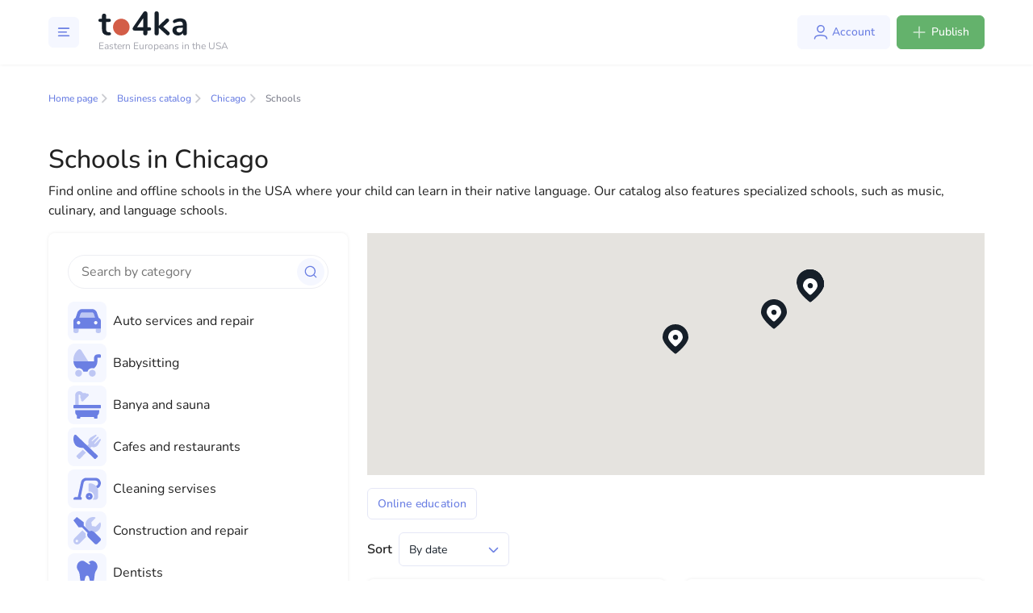

--- FILE ---
content_type: text/html; charset=utf-8
request_url: https://www.google.com/recaptcha/api2/aframe
body_size: 268
content:
<!DOCTYPE HTML><html><head><meta http-equiv="content-type" content="text/html; charset=UTF-8"></head><body><script nonce="QF6mcMuEU4Dnyx5bWRvuKA">/** Anti-fraud and anti-abuse applications only. See google.com/recaptcha */ try{var clients={'sodar':'https://pagead2.googlesyndication.com/pagead/sodar?'};window.addEventListener("message",function(a){try{if(a.source===window.parent){var b=JSON.parse(a.data);var c=clients[b['id']];if(c){var d=document.createElement('img');d.src=c+b['params']+'&rc='+(localStorage.getItem("rc::a")?sessionStorage.getItem("rc::b"):"");window.document.body.appendChild(d);sessionStorage.setItem("rc::e",parseInt(sessionStorage.getItem("rc::e")||0)+1);localStorage.setItem("rc::h",'1769322296240');}}}catch(b){}});window.parent.postMessage("_grecaptcha_ready", "*");}catch(b){}</script></body></html>

--- FILE ---
content_type: text/css; charset=utf-8
request_url: https://to4ka.us/_nuxt/entry.DV1hVggd.css
body_size: 110638
content:
@import"https://fonts.googleapis.com/css2?family=Inter:wght@400;700&display=swap";@keyframes v-shake{59%{margin-left:0}60%,80%{margin-left:2px}70%,90%{margin-left:-2px}}.bg-black{background-color:#000!important;color:#fff!important}.bg-white{background-color:#fff!important;color:#000!important}.bg-transparent{background-color:transparent!important;color:currentColor!important}.bg-red{background-color:#f44336!important;color:#fff!important}.bg-red-lighten-5{background-color:#ffebee!important;color:#000!important}.bg-red-lighten-4{background-color:#ffcdd2!important;color:#000!important}.bg-red-lighten-3{background-color:#ef9a9a!important;color:#000!important}.bg-red-lighten-2{background-color:#e57373!important;color:#fff!important}.bg-red-lighten-1{background-color:#ef5350!important;color:#fff!important}.bg-red-darken-1{background-color:#e53935!important;color:#fff!important}.bg-red-darken-2{background-color:#d32f2f!important;color:#fff!important}.bg-red-darken-3{background-color:#c62828!important;color:#fff!important}.bg-red-darken-4{background-color:#b71c1c!important;color:#fff!important}.bg-red-accent-1{background-color:#ff8a80!important;color:#000!important}.bg-red-accent-2{background-color:#ff5252!important;color:#fff!important}.bg-red-accent-3{background-color:#ff1744!important;color:#fff!important}.bg-red-accent-4{background-color:#d50000!important;color:#fff!important}.bg-pink{background-color:#e91e63!important;color:#fff!important}.bg-pink-lighten-5{background-color:#fce4ec!important;color:#000!important}.bg-pink-lighten-4{background-color:#f8bbd0!important;color:#000!important}.bg-pink-lighten-3{background-color:#f48fb1!important;color:#000!important}.bg-pink-lighten-2{background-color:#f06292!important;color:#fff!important}.bg-pink-lighten-1{background-color:#ec407a!important;color:#fff!important}.bg-pink-darken-1{background-color:#d81b60!important;color:#fff!important}.bg-pink-darken-2{background-color:#c2185b!important;color:#fff!important}.bg-pink-darken-3{background-color:#ad1457!important;color:#fff!important}.bg-pink-darken-4{background-color:#880e4f!important;color:#fff!important}.bg-pink-accent-1{background-color:#ff80ab!important;color:#fff!important}.bg-pink-accent-2{background-color:#ff4081!important;color:#fff!important}.bg-pink-accent-3{background-color:#f50057!important;color:#fff!important}.bg-pink-accent-4{background-color:#c51162!important;color:#fff!important}.bg-purple{background-color:#9c27b0!important;color:#fff!important}.bg-purple-lighten-5{background-color:#f3e5f5!important;color:#000!important}.bg-purple-lighten-4{background-color:#e1bee7!important;color:#000!important}.bg-purple-lighten-3{background-color:#ce93d8!important;color:#fff!important}.bg-purple-lighten-2{background-color:#ba68c8!important;color:#fff!important}.bg-purple-lighten-1{background-color:#ab47bc!important;color:#fff!important}.bg-purple-darken-1{background-color:#8e24aa!important;color:#fff!important}.bg-purple-darken-2{background-color:#7b1fa2!important;color:#fff!important}.bg-purple-darken-3{background-color:#6a1b9a!important;color:#fff!important}.bg-purple-darken-4{background-color:#4a148c!important;color:#fff!important}.bg-purple-accent-1{background-color:#ea80fc!important;color:#fff!important}.bg-purple-accent-2{background-color:#e040fb!important;color:#fff!important}.bg-purple-accent-3{background-color:#d500f9!important;color:#fff!important}.bg-purple-accent-4{background-color:#a0f!important;color:#fff!important}.bg-deep-purple{background-color:#673ab7!important;color:#fff!important}.bg-deep-purple-lighten-5{background-color:#ede7f6!important;color:#000!important}.bg-deep-purple-lighten-4{background-color:#d1c4e9!important;color:#000!important}.bg-deep-purple-lighten-3{background-color:#b39ddb!important;color:#fff!important}.bg-deep-purple-lighten-2{background-color:#9575cd!important;color:#fff!important}.bg-deep-purple-lighten-1{background-color:#7e57c2!important;color:#fff!important}.bg-deep-purple-darken-1{background-color:#5e35b1!important;color:#fff!important}.bg-deep-purple-darken-2{background-color:#512da8!important;color:#fff!important}.bg-deep-purple-darken-3{background-color:#4527a0!important;color:#fff!important}.bg-deep-purple-darken-4{background-color:#311b92!important;color:#fff!important}.bg-deep-purple-accent-1{background-color:#b388ff!important;color:#fff!important}.bg-deep-purple-accent-2{background-color:#7c4dff!important;color:#fff!important}.bg-deep-purple-accent-3{background-color:#651fff!important;color:#fff!important}.bg-deep-purple-accent-4{background-color:#6200ea!important;color:#fff!important}.bg-indigo{background-color:#3f51b5!important;color:#fff!important}.bg-indigo-lighten-5{background-color:#e8eaf6!important;color:#000!important}.bg-indigo-lighten-4{background-color:#c5cae9!important;color:#000!important}.bg-indigo-lighten-3{background-color:#9fa8da!important;color:#fff!important}.bg-indigo-lighten-2{background-color:#7986cb!important;color:#fff!important}.bg-indigo-lighten-1{background-color:#5c6bc0!important;color:#fff!important}.bg-indigo-darken-1{background-color:#3949ab!important;color:#fff!important}.bg-indigo-darken-2{background-color:#303f9f!important;color:#fff!important}.bg-indigo-darken-3{background-color:#283593!important;color:#fff!important}.bg-indigo-darken-4{background-color:#1a237e!important;color:#fff!important}.bg-indigo-accent-1{background-color:#8c9eff!important;color:#fff!important}.bg-indigo-accent-2{background-color:#536dfe!important;color:#fff!important}.bg-indigo-accent-3{background-color:#3d5afe!important;color:#fff!important}.bg-indigo-accent-4{background-color:#304ffe!important;color:#fff!important}.bg-blue{background-color:#2196f3!important;color:#fff!important}.bg-blue-lighten-5{background-color:#e3f2fd!important;color:#000!important}.bg-blue-lighten-4{background-color:#bbdefb!important;color:#000!important}.bg-blue-lighten-3{background-color:#90caf9!important;color:#000!important}.bg-blue-lighten-2{background-color:#64b5f6!important;color:#000!important}.bg-blue-lighten-1{background-color:#42a5f5!important;color:#fff!important}.bg-blue-darken-1{background-color:#1e88e5!important;color:#fff!important}.bg-blue-darken-2{background-color:#1976d2!important;color:#fff!important}.bg-blue-darken-3{background-color:#1565c0!important;color:#fff!important}.bg-blue-darken-4{background-color:#0d47a1!important;color:#fff!important}.bg-blue-accent-1{background-color:#82b1ff!important;color:#000!important}.bg-blue-accent-2{background-color:#448aff!important;color:#fff!important}.bg-blue-accent-3{background-color:#2979ff!important;color:#fff!important}.bg-blue-accent-4{background-color:#2962ff!important;color:#fff!important}.bg-light-blue{background-color:#03a9f4!important;color:#fff!important}.bg-light-blue-lighten-5{background-color:#e1f5fe!important;color:#000!important}.bg-light-blue-lighten-4{background-color:#b3e5fc!important;color:#000!important}.bg-light-blue-lighten-3{background-color:#81d4fa!important;color:#000!important}.bg-light-blue-lighten-2{background-color:#4fc3f7!important;color:#000!important}.bg-light-blue-lighten-1{background-color:#29b6f6!important;color:#000!important}.bg-light-blue-darken-1{background-color:#039be5!important;color:#fff!important}.bg-light-blue-darken-2{background-color:#0288d1!important;color:#fff!important}.bg-light-blue-darken-3{background-color:#0277bd!important;color:#fff!important}.bg-light-blue-darken-4{background-color:#01579b!important;color:#fff!important}.bg-light-blue-accent-1{background-color:#80d8ff!important;color:#000!important}.bg-light-blue-accent-2{background-color:#40c4ff!important;color:#000!important}.bg-light-blue-accent-3{background-color:#00b0ff!important;color:#fff!important}.bg-light-blue-accent-4{background-color:#0091ea!important;color:#fff!important}.bg-cyan{background-color:#00bcd4!important;color:#000!important}.bg-cyan-lighten-5{background-color:#e0f7fa!important;color:#000!important}.bg-cyan-lighten-4{background-color:#b2ebf2!important;color:#000!important}.bg-cyan-lighten-3{background-color:#80deea!important;color:#000!important}.bg-cyan-lighten-2{background-color:#4dd0e1!important;color:#000!important}.bg-cyan-lighten-1{background-color:#26c6da!important;color:#000!important}.bg-cyan-darken-1{background-color:#00acc1!important;color:#fff!important}.bg-cyan-darken-2{background-color:#0097a7!important;color:#fff!important}.bg-cyan-darken-3{background-color:#00838f!important;color:#fff!important}.bg-cyan-darken-4{background-color:#006064!important;color:#fff!important}.bg-cyan-accent-1{background-color:#84ffff!important;color:#000!important}.bg-cyan-accent-2{background-color:#18ffff!important;color:#000!important}.bg-cyan-accent-3{background-color:#00e5ff!important;color:#000!important}.bg-cyan-accent-4{background-color:#00b8d4!important;color:#fff!important}.bg-teal{background-color:#009688!important;color:#fff!important}.bg-teal-lighten-5{background-color:#e0f2f1!important;color:#000!important}.bg-teal-lighten-4{background-color:#b2dfdb!important;color:#000!important}.bg-teal-lighten-3{background-color:#80cbc4!important;color:#000!important}.bg-teal-lighten-2{background-color:#4db6ac!important;color:#fff!important}.bg-teal-lighten-1{background-color:#26a69a!important;color:#fff!important}.bg-teal-darken-1{background-color:#00897b!important;color:#fff!important}.bg-teal-darken-2{background-color:#00796b!important;color:#fff!important}.bg-teal-darken-3{background-color:#00695c!important;color:#fff!important}.bg-teal-darken-4{background-color:#004d40!important;color:#fff!important}.bg-teal-accent-1{background-color:#a7ffeb!important;color:#000!important}.bg-teal-accent-2{background-color:#64ffda!important;color:#000!important}.bg-teal-accent-3{background-color:#1de9b6!important;color:#000!important}.bg-teal-accent-4{background-color:#00bfa5!important;color:#fff!important}.bg-green{background-color:#4caf50!important;color:#fff!important}.bg-green-lighten-5{background-color:#e8f5e9!important;color:#000!important}.bg-green-lighten-4{background-color:#c8e6c9!important;color:#000!important}.bg-green-lighten-3{background-color:#a5d6a7!important;color:#000!important}.bg-green-lighten-2{background-color:#81c784!important;color:#000!important}.bg-green-lighten-1{background-color:#66bb6a!important;color:#fff!important}.bg-green-darken-1{background-color:#43a047!important;color:#fff!important}.bg-green-darken-2{background-color:#388e3c!important;color:#fff!important}.bg-green-darken-3{background-color:#2e7d32!important;color:#fff!important}.bg-green-darken-4{background-color:#1b5e20!important;color:#fff!important}.bg-green-accent-1{background-color:#b9f6ca!important;color:#000!important}.bg-green-accent-2{background-color:#69f0ae!important;color:#000!important}.bg-green-accent-3{background-color:#00e676!important;color:#000!important}.bg-green-accent-4{background-color:#00c853!important;color:#000!important}.bg-light-green{background-color:#8bc34a!important;color:#000!important}.bg-light-green-lighten-5{background-color:#f1f8e9!important;color:#000!important}.bg-light-green-lighten-4{background-color:#dcedc8!important;color:#000!important}.bg-light-green-lighten-3{background-color:#c5e1a5!important;color:#000!important}.bg-light-green-lighten-2{background-color:#aed581!important;color:#000!important}.bg-light-green-lighten-1{background-color:#9ccc65!important;color:#000!important}.bg-light-green-darken-1{background-color:#7cb342!important;color:#fff!important}.bg-light-green-darken-2{background-color:#689f38!important;color:#fff!important}.bg-light-green-darken-3{background-color:#558b2f!important;color:#fff!important}.bg-light-green-darken-4{background-color:#33691e!important;color:#fff!important}.bg-light-green-accent-1{background-color:#ccff90!important;color:#000!important}.bg-light-green-accent-2{background-color:#b2ff59!important;color:#000!important}.bg-light-green-accent-3{background-color:#76ff03!important;color:#000!important}.bg-light-green-accent-4{background-color:#64dd17!important;color:#000!important}.bg-lime{background-color:#cddc39!important;color:#000!important}.bg-lime-lighten-5{background-color:#f9fbe7!important;color:#000!important}.bg-lime-lighten-4{background-color:#f0f4c3!important;color:#000!important}.bg-lime-lighten-3{background-color:#e6ee9c!important;color:#000!important}.bg-lime-lighten-2{background-color:#dce775!important;color:#000!important}.bg-lime-lighten-1{background-color:#d4e157!important;color:#000!important}.bg-lime-darken-1{background-color:#c0ca33!important;color:#000!important}.bg-lime-darken-2{background-color:#afb42b!important;color:#000!important}.bg-lime-darken-3{background-color:#9e9d24!important;color:#fff!important}.bg-lime-darken-4{background-color:#827717!important;color:#fff!important}.bg-lime-accent-1{background-color:#f4ff81!important;color:#000!important}.bg-lime-accent-2{background-color:#eeff41!important;color:#000!important}.bg-lime-accent-3{background-color:#c6ff00!important;color:#000!important}.bg-lime-accent-4{background-color:#aeea00!important;color:#000!important}.bg-yellow{background-color:#ffeb3b!important;color:#000!important}.bg-yellow-lighten-5{background-color:#fffde7!important;color:#000!important}.bg-yellow-lighten-4{background-color:#fff9c4!important;color:#000!important}.bg-yellow-lighten-3{background-color:#fff59d!important;color:#000!important}.bg-yellow-lighten-2{background-color:#fff176!important;color:#000!important}.bg-yellow-lighten-1{background-color:#ffee58!important;color:#000!important}.bg-yellow-darken-1{background-color:#fdd835!important;color:#000!important}.bg-yellow-darken-2{background-color:#fbc02d!important;color:#000!important}.bg-yellow-darken-3{background-color:#f9a825!important;color:#000!important}.bg-yellow-darken-4{background-color:#f57f17!important;color:#fff!important}.bg-yellow-accent-1{background-color:#ffff8d!important;color:#000!important}.bg-yellow-accent-2{background-color:#ff0!important;color:#000!important}.bg-yellow-accent-3{background-color:#ffea00!important;color:#000!important}.bg-yellow-accent-4{background-color:#ffd600!important;color:#000!important}.bg-amber{background-color:#ffc107!important;color:#000!important}.bg-amber-lighten-5{background-color:#fff8e1!important;color:#000!important}.bg-amber-lighten-4{background-color:#ffecb3!important;color:#000!important}.bg-amber-lighten-3{background-color:#ffe082!important;color:#000!important}.bg-amber-lighten-2{background-color:#ffd54f!important;color:#000!important}.bg-amber-lighten-1{background-color:#ffca28!important;color:#000!important}.bg-amber-darken-1{background-color:#ffb300!important;color:#000!important}.bg-amber-darken-2{background-color:#ffa000!important;color:#000!important}.bg-amber-darken-3{background-color:#ff8f00!important;color:#000!important}.bg-amber-darken-4{background-color:#ff6f00!important;color:#fff!important}.bg-amber-accent-1{background-color:#ffe57f!important;color:#000!important}.bg-amber-accent-2{background-color:#ffd740!important;color:#000!important}.bg-amber-accent-3{background-color:#ffc400!important;color:#000!important}.bg-amber-accent-4{background-color:#ffab00!important;color:#000!important}.bg-orange{background-color:#ff9800!important;color:#000!important}.bg-orange-lighten-5{background-color:#fff3e0!important;color:#000!important}.bg-orange-lighten-4{background-color:#ffe0b2!important;color:#000!important}.bg-orange-lighten-3{background-color:#ffcc80!important;color:#000!important}.bg-orange-lighten-2{background-color:#ffb74d!important;color:#000!important}.bg-orange-lighten-1{background-color:#ffa726!important;color:#000!important}.bg-orange-darken-1{background-color:#fb8c00!important;color:#fff!important}.bg-orange-darken-2{background-color:#f57c00!important;color:#fff!important}.bg-orange-darken-3{background-color:#ef6c00!important;color:#fff!important}.bg-orange-darken-4{background-color:#e65100!important;color:#fff!important}.bg-orange-accent-1{background-color:#ffd180!important;color:#000!important}.bg-orange-accent-2{background-color:#ffab40!important;color:#000!important}.bg-orange-accent-3{background-color:#ff9100!important;color:#000!important}.bg-orange-accent-4{background-color:#ff6d00!important;color:#fff!important}.bg-deep-orange{background-color:#ff5722!important;color:#fff!important}.bg-deep-orange-lighten-5{background-color:#fbe9e7!important;color:#000!important}.bg-deep-orange-lighten-4{background-color:#ffccbc!important;color:#000!important}.bg-deep-orange-lighten-3{background-color:#ffab91!important;color:#000!important}.bg-deep-orange-lighten-2{background-color:#ff8a65!important;color:#000!important}.bg-deep-orange-lighten-1{background-color:#ff7043!important;color:#fff!important}.bg-deep-orange-darken-1{background-color:#f4511e!important;color:#fff!important}.bg-deep-orange-darken-2{background-color:#e64a19!important;color:#fff!important}.bg-deep-orange-darken-3{background-color:#d84315!important;color:#fff!important}.bg-deep-orange-darken-4{background-color:#bf360c!important;color:#fff!important}.bg-deep-orange-accent-1{background-color:#ff9e80!important;color:#000!important}.bg-deep-orange-accent-2{background-color:#ff6e40!important;color:#fff!important}.bg-deep-orange-accent-3{background-color:#ff3d00!important;color:#fff!important}.bg-deep-orange-accent-4{background-color:#dd2c00!important;color:#fff!important}.bg-brown{background-color:#795548!important;color:#fff!important}.bg-brown-lighten-5{background-color:#efebe9!important;color:#000!important}.bg-brown-lighten-4{background-color:#d7ccc8!important;color:#000!important}.bg-brown-lighten-3{background-color:#bcaaa4!important;color:#000!important}.bg-brown-lighten-2{background-color:#a1887f!important;color:#fff!important}.bg-brown-lighten-1{background-color:#8d6e63!important;color:#fff!important}.bg-brown-darken-1{background-color:#6d4c41!important;color:#fff!important}.bg-brown-darken-2{background-color:#5d4037!important;color:#fff!important}.bg-brown-darken-3{background-color:#4e342e!important;color:#fff!important}.bg-brown-darken-4{background-color:#3e2723!important;color:#fff!important}.bg-blue-grey{background-color:#607d8b!important;color:#fff!important}.bg-blue-grey-lighten-5{background-color:#eceff1!important;color:#000!important}.bg-blue-grey-lighten-4{background-color:#cfd8dc!important;color:#000!important}.bg-blue-grey-lighten-3{background-color:#b0bec5!important;color:#000!important}.bg-blue-grey-lighten-2{background-color:#90a4ae!important;color:#fff!important}.bg-blue-grey-lighten-1{background-color:#78909c!important;color:#fff!important}.bg-blue-grey-darken-1{background-color:#546e7a!important;color:#fff!important}.bg-blue-grey-darken-2{background-color:#455a64!important;color:#fff!important}.bg-blue-grey-darken-3{background-color:#37474f!important;color:#fff!important}.bg-blue-grey-darken-4{background-color:#263238!important;color:#fff!important}.bg-grey{background-color:#9e9e9e!important;color:#fff!important}.bg-grey-lighten-5{background-color:#fafafa!important;color:#000!important}.bg-grey-lighten-4{background-color:#f5f5f5!important;color:#000!important}.bg-grey-lighten-3{background-color:#eee!important;color:#000!important}.bg-grey-lighten-2{background-color:#e0e0e0!important;color:#000!important}.bg-grey-lighten-1{background-color:#bdbdbd!important;color:#000!important}.bg-grey-darken-1{background-color:#757575!important;color:#fff!important}.bg-grey-darken-2{background-color:#616161!important;color:#fff!important}.bg-grey-darken-3{background-color:#424242!important;color:#fff!important}.bg-grey-darken-4{background-color:#212121!important;color:#fff!important}.bg-shades-black{background-color:#000!important;color:#fff!important}.bg-shades-white{background-color:#fff!important;color:#000!important}.bg-shades-transparent{background-color:transparent!important;color:currentColor!important}.text-black{color:#000!important}.text-white{color:#fff!important}.text-transparent{color:transparent!important}.text-red{color:#f44336!important}.text-red-lighten-5{color:#ffebee!important}.text-red-lighten-4{color:#ffcdd2!important}.text-red-lighten-3{color:#ef9a9a!important}.text-red-lighten-2{color:#e57373!important}.text-red-lighten-1{color:#ef5350!important}.text-red-darken-1{color:#e53935!important}.text-red-darken-2{color:#d32f2f!important}.text-red-darken-3{color:#c62828!important}.text-red-darken-4{color:#b71c1c!important}.text-red-accent-1{color:#ff8a80!important}.text-red-accent-2{color:#ff5252!important}.text-red-accent-3{color:#ff1744!important}.text-red-accent-4{color:#d50000!important}.text-pink{color:#e91e63!important}.text-pink-lighten-5{color:#fce4ec!important}.text-pink-lighten-4{color:#f8bbd0!important}.text-pink-lighten-3{color:#f48fb1!important}.text-pink-lighten-2{color:#f06292!important}.text-pink-lighten-1{color:#ec407a!important}.text-pink-darken-1{color:#d81b60!important}.text-pink-darken-2{color:#c2185b!important}.text-pink-darken-3{color:#ad1457!important}.text-pink-darken-4{color:#880e4f!important}.text-pink-accent-1{color:#ff80ab!important}.text-pink-accent-2{color:#ff4081!important}.text-pink-accent-3{color:#f50057!important}.text-pink-accent-4{color:#c51162!important}.text-purple{color:#9c27b0!important}.text-purple-lighten-5{color:#f3e5f5!important}.text-purple-lighten-4{color:#e1bee7!important}.text-purple-lighten-3{color:#ce93d8!important}.text-purple-lighten-2{color:#ba68c8!important}.text-purple-lighten-1{color:#ab47bc!important}.text-purple-darken-1{color:#8e24aa!important}.text-purple-darken-2{color:#7b1fa2!important}.text-purple-darken-3{color:#6a1b9a!important}.text-purple-darken-4{color:#4a148c!important}.text-purple-accent-1{color:#ea80fc!important}.text-purple-accent-2{color:#e040fb!important}.text-purple-accent-3{color:#d500f9!important}.text-purple-accent-4{color:#a0f!important}.text-deep-purple{color:#673ab7!important}.text-deep-purple-lighten-5{color:#ede7f6!important}.text-deep-purple-lighten-4{color:#d1c4e9!important}.text-deep-purple-lighten-3{color:#b39ddb!important}.text-deep-purple-lighten-2{color:#9575cd!important}.text-deep-purple-lighten-1{color:#7e57c2!important}.text-deep-purple-darken-1{color:#5e35b1!important}.text-deep-purple-darken-2{color:#512da8!important}.text-deep-purple-darken-3{color:#4527a0!important}.text-deep-purple-darken-4{color:#311b92!important}.text-deep-purple-accent-1{color:#b388ff!important}.text-deep-purple-accent-2{color:#7c4dff!important}.text-deep-purple-accent-3{color:#651fff!important}.text-deep-purple-accent-4{color:#6200ea!important}.text-indigo{color:#3f51b5!important}.text-indigo-lighten-5{color:#e8eaf6!important}.text-indigo-lighten-4{color:#c5cae9!important}.text-indigo-lighten-3{color:#9fa8da!important}.text-indigo-lighten-2{color:#7986cb!important}.text-indigo-lighten-1{color:#5c6bc0!important}.text-indigo-darken-1{color:#3949ab!important}.text-indigo-darken-2{color:#303f9f!important}.text-indigo-darken-3{color:#283593!important}.text-indigo-darken-4{color:#1a237e!important}.text-indigo-accent-1{color:#8c9eff!important}.text-indigo-accent-2{color:#536dfe!important}.text-indigo-accent-3{color:#3d5afe!important}.text-indigo-accent-4{color:#304ffe!important}.text-blue{color:#2196f3!important}.text-blue-lighten-5{color:#e3f2fd!important}.text-blue-lighten-4{color:#bbdefb!important}.text-blue-lighten-3{color:#90caf9!important}.text-blue-lighten-2{color:#64b5f6!important}.text-blue-lighten-1{color:#42a5f5!important}.text-blue-darken-1{color:#1e88e5!important}.text-blue-darken-2{color:#1976d2!important}.text-blue-darken-3{color:#1565c0!important}.text-blue-darken-4{color:#0d47a1!important}.text-blue-accent-1{color:#82b1ff!important}.text-blue-accent-2{color:#448aff!important}.text-blue-accent-3{color:#2979ff!important}.text-blue-accent-4{color:#2962ff!important}.text-light-blue{color:#03a9f4!important}.text-light-blue-lighten-5{color:#e1f5fe!important}.text-light-blue-lighten-4{color:#b3e5fc!important}.text-light-blue-lighten-3{color:#81d4fa!important}.text-light-blue-lighten-2{color:#4fc3f7!important}.text-light-blue-lighten-1{color:#29b6f6!important}.text-light-blue-darken-1{color:#039be5!important}.text-light-blue-darken-2{color:#0288d1!important}.text-light-blue-darken-3{color:#0277bd!important}.text-light-blue-darken-4{color:#01579b!important}.text-light-blue-accent-1{color:#80d8ff!important}.text-light-blue-accent-2{color:#40c4ff!important}.text-light-blue-accent-3{color:#00b0ff!important}.text-light-blue-accent-4{color:#0091ea!important}.text-cyan{color:#00bcd4!important}.text-cyan-lighten-5{color:#e0f7fa!important}.text-cyan-lighten-4{color:#b2ebf2!important}.text-cyan-lighten-3{color:#80deea!important}.text-cyan-lighten-2{color:#4dd0e1!important}.text-cyan-lighten-1{color:#26c6da!important}.text-cyan-darken-1{color:#00acc1!important}.text-cyan-darken-2{color:#0097a7!important}.text-cyan-darken-3{color:#00838f!important}.text-cyan-darken-4{color:#006064!important}.text-cyan-accent-1{color:#84ffff!important}.text-cyan-accent-2{color:#18ffff!important}.text-cyan-accent-3{color:#00e5ff!important}.text-cyan-accent-4{color:#00b8d4!important}.text-teal{color:#009688!important}.text-teal-lighten-5{color:#e0f2f1!important}.text-teal-lighten-4{color:#b2dfdb!important}.text-teal-lighten-3{color:#80cbc4!important}.text-teal-lighten-2{color:#4db6ac!important}.text-teal-lighten-1{color:#26a69a!important}.text-teal-darken-1{color:#00897b!important}.text-teal-darken-2{color:#00796b!important}.text-teal-darken-3{color:#00695c!important}.text-teal-darken-4{color:#004d40!important}.text-teal-accent-1{color:#a7ffeb!important}.text-teal-accent-2{color:#64ffda!important}.text-teal-accent-3{color:#1de9b6!important}.text-teal-accent-4{color:#00bfa5!important}.text-green{color:#4caf50!important}.text-green-lighten-5{color:#e8f5e9!important}.text-green-lighten-4{color:#c8e6c9!important}.text-green-lighten-3{color:#a5d6a7!important}.text-green-lighten-2{color:#81c784!important}.text-green-lighten-1{color:#66bb6a!important}.text-green-darken-1{color:#43a047!important}.text-green-darken-2{color:#388e3c!important}.text-green-darken-3{color:#2e7d32!important}.text-green-darken-4{color:#1b5e20!important}.text-green-accent-1{color:#b9f6ca!important}.text-green-accent-2{color:#69f0ae!important}.text-green-accent-3{color:#00e676!important}.text-green-accent-4{color:#00c853!important}.text-light-green{color:#8bc34a!important}.text-light-green-lighten-5{color:#f1f8e9!important}.text-light-green-lighten-4{color:#dcedc8!important}.text-light-green-lighten-3{color:#c5e1a5!important}.text-light-green-lighten-2{color:#aed581!important}.text-light-green-lighten-1{color:#9ccc65!important}.text-light-green-darken-1{color:#7cb342!important}.text-light-green-darken-2{color:#689f38!important}.text-light-green-darken-3{color:#558b2f!important}.text-light-green-darken-4{color:#33691e!important}.text-light-green-accent-1{color:#ccff90!important}.text-light-green-accent-2{color:#b2ff59!important}.text-light-green-accent-3{color:#76ff03!important}.text-light-green-accent-4{color:#64dd17!important}.text-lime{color:#cddc39!important}.text-lime-lighten-5{color:#f9fbe7!important}.text-lime-lighten-4{color:#f0f4c3!important}.text-lime-lighten-3{color:#e6ee9c!important}.text-lime-lighten-2{color:#dce775!important}.text-lime-lighten-1{color:#d4e157!important}.text-lime-darken-1{color:#c0ca33!important}.text-lime-darken-2{color:#afb42b!important}.text-lime-darken-3{color:#9e9d24!important}.text-lime-darken-4{color:#827717!important}.text-lime-accent-1{color:#f4ff81!important}.text-lime-accent-2{color:#eeff41!important}.text-lime-accent-3{color:#c6ff00!important}.text-lime-accent-4{color:#aeea00!important}.text-yellow{color:#ffeb3b!important}.text-yellow-lighten-5{color:#fffde7!important}.text-yellow-lighten-4{color:#fff9c4!important}.text-yellow-lighten-3{color:#fff59d!important}.text-yellow-lighten-2{color:#fff176!important}.text-yellow-lighten-1{color:#ffee58!important}.text-yellow-darken-1{color:#fdd835!important}.text-yellow-darken-2{color:#fbc02d!important}.text-yellow-darken-3{color:#f9a825!important}.text-yellow-darken-4{color:#f57f17!important}.text-yellow-accent-1{color:#ffff8d!important}.text-yellow-accent-2{color:#ff0!important}.text-yellow-accent-3{color:#ffea00!important}.text-yellow-accent-4{color:#ffd600!important}.text-amber{color:#ffc107!important}.text-amber-lighten-5{color:#fff8e1!important}.text-amber-lighten-4{color:#ffecb3!important}.text-amber-lighten-3{color:#ffe082!important}.text-amber-lighten-2{color:#ffd54f!important}.text-amber-lighten-1{color:#ffca28!important}.text-amber-darken-1{color:#ffb300!important}.text-amber-darken-2{color:#ffa000!important}.text-amber-darken-3{color:#ff8f00!important}.text-amber-darken-4{color:#ff6f00!important}.text-amber-accent-1{color:#ffe57f!important}.text-amber-accent-2{color:#ffd740!important}.text-amber-accent-3{color:#ffc400!important}.text-amber-accent-4{color:#ffab00!important}.text-orange{color:#ff9800!important}.text-orange-lighten-5{color:#fff3e0!important}.text-orange-lighten-4{color:#ffe0b2!important}.text-orange-lighten-3{color:#ffcc80!important}.text-orange-lighten-2{color:#ffb74d!important}.text-orange-lighten-1{color:#ffa726!important}.text-orange-darken-1{color:#fb8c00!important}.text-orange-darken-2{color:#f57c00!important}.text-orange-darken-3{color:#ef6c00!important}.text-orange-darken-4{color:#e65100!important}.text-orange-accent-1{color:#ffd180!important}.text-orange-accent-2{color:#ffab40!important}.text-orange-accent-3{color:#ff9100!important}.text-orange-accent-4{color:#ff6d00!important}.text-deep-orange{color:#ff5722!important}.text-deep-orange-lighten-5{color:#fbe9e7!important}.text-deep-orange-lighten-4{color:#ffccbc!important}.text-deep-orange-lighten-3{color:#ffab91!important}.text-deep-orange-lighten-2{color:#ff8a65!important}.text-deep-orange-lighten-1{color:#ff7043!important}.text-deep-orange-darken-1{color:#f4511e!important}.text-deep-orange-darken-2{color:#e64a19!important}.text-deep-orange-darken-3{color:#d84315!important}.text-deep-orange-darken-4{color:#bf360c!important}.text-deep-orange-accent-1{color:#ff9e80!important}.text-deep-orange-accent-2{color:#ff6e40!important}.text-deep-orange-accent-3{color:#ff3d00!important}.text-deep-orange-accent-4{color:#dd2c00!important}.text-brown{color:#795548!important}.text-brown-lighten-5{color:#efebe9!important}.text-brown-lighten-4{color:#d7ccc8!important}.text-brown-lighten-3{color:#bcaaa4!important}.text-brown-lighten-2{color:#a1887f!important}.text-brown-lighten-1{color:#8d6e63!important}.text-brown-darken-1{color:#6d4c41!important}.text-brown-darken-2{color:#5d4037!important}.text-brown-darken-3{color:#4e342e!important}.text-brown-darken-4{color:#3e2723!important}.text-blue-grey{color:#607d8b!important}.text-blue-grey-lighten-5{color:#eceff1!important}.text-blue-grey-lighten-4{color:#cfd8dc!important}.text-blue-grey-lighten-3{color:#b0bec5!important}.text-blue-grey-lighten-2{color:#90a4ae!important}.text-blue-grey-lighten-1{color:#78909c!important}.text-blue-grey-darken-1{color:#546e7a!important}.text-blue-grey-darken-2{color:#455a64!important}.text-blue-grey-darken-3{color:#37474f!important}.text-blue-grey-darken-4{color:#263238!important}.text-grey{color:#9e9e9e!important}.text-grey-lighten-5{color:#fafafa!important}.text-grey-lighten-4{color:#f5f5f5!important}.text-grey-lighten-3{color:#eee!important}.text-grey-lighten-2{color:#e0e0e0!important}.text-grey-lighten-1{color:#bdbdbd!important}.text-grey-darken-1{color:#757575!important}.text-grey-darken-2{color:#616161!important}.text-grey-darken-3{color:#424242!important}.text-grey-darken-4{color:#212121!important}.text-shades-black{color:#000!important}.text-shades-white{color:#fff!important}.text-shades-transparent{color:transparent!important}/*!
 * ress.css • v2.0.4
 * MIT License
 * github.com/filipelinhares/ress
 */html{box-sizing:border-box;overflow-y:scroll;-webkit-text-size-adjust:100%;-moz-tab-size:4;-o-tab-size:4;tab-size:4;word-break:normal}*,:after,:before{background-repeat:no-repeat;box-sizing:inherit}:after,:before{text-decoration:inherit;vertical-align:inherit}*{margin:0;padding:0}hr{height:0;overflow:visible}details,main{display:block}summary{display:list-item}small{font-size:80%}[hidden]{display:none}abbr[title]{border-bottom:none;text-decoration:underline;-webkit-text-decoration:underline dotted;text-decoration:underline dotted}a{background-color:transparent}a:active,a:hover{outline-width:0}code,kbd,pre,samp{font-family:monospace,monospace}pre{font-size:1em}b,strong{font-weight:bolder}sub,sup{font-size:75%;line-height:0;position:relative;vertical-align:baseline}sub{bottom:-.25em}sup{top:-.5em}input{border-radius:0}[disabled]{cursor:default}[type=number]::-webkit-inner-spin-button,[type=number]::-webkit-outer-spin-button{height:auto}[type=search]{-webkit-appearance:textfield;outline-offset:-2px}[type=search]::-webkit-search-cancel-button,[type=search]::-webkit-search-decoration{-webkit-appearance:none}textarea{overflow:auto;resize:vertical}button,input,optgroup,select,textarea{font:inherit}optgroup{font-weight:700}button{overflow:visible}button,select{text-transform:none}[role=button],[type=button],[type=reset],[type=submit],button{color:inherit;cursor:pointer}[type=button]::-moz-focus-inner,[type=reset]::-moz-focus-inner,[type=submit]::-moz-focus-inner,button::-moz-focus-inner{border-style:none;padding:0}[type=button]::-moz-focus-inner,[type=reset]::-moz-focus-inner,[type=submit]::-moz-focus-inner,button:-moz-focusring{outline:1px dotted ButtonText}[type=reset],[type=submit],button,html [type=button]{-webkit-appearance:button}button,input,select,textarea{background-color:transparent;border-style:none}select{-moz-appearance:none;-webkit-appearance:none}select::-ms-expand{display:none}select::-ms-value{color:currentColor}legend{border:0;color:inherit;display:table;max-width:100%;white-space:normal}::-webkit-file-upload-button{-webkit-appearance:button;color:inherit;font:inherit}::-ms-clear,::-ms-reveal{display:none}img{border-style:none}progress{vertical-align:baseline}@media screen{[hidden~=screen]{display:inherit}[hidden~=screen]:not(:active):not(:focus):not(:target){position:absolute!important;clip:rect(0 0 0 0)!important}}[aria-busy=true]{cursor:progress}[aria-controls]{cursor:pointer}[aria-disabled=true]{cursor:default}@media(prefers-reduced-motion:no-preference){.dialog-bottom-transition-enter-active,.dialog-top-transition-enter-active,.dialog-transition-enter-active{transition-duration:225ms!important;transition-timing-function:cubic-bezier(0,0,.2,1)!important}.dialog-bottom-transition-leave-active,.dialog-top-transition-leave-active,.dialog-transition-leave-active{transition-duration:125ms!important;transition-timing-function:cubic-bezier(.4,0,1,1)!important}.dialog-bottom-transition-enter-active,.dialog-bottom-transition-leave-active,.dialog-top-transition-enter-active,.dialog-top-transition-leave-active,.dialog-transition-enter-active,.dialog-transition-leave-active{pointer-events:none;transition-property:transform,opacity!important}.dialog-transition-enter-from,.dialog-transition-leave-to{opacity:0;transform:scale(.9)}.dialog-transition-enter-to,.dialog-transition-leave-from{opacity:1}.dialog-bottom-transition-enter-from,.dialog-bottom-transition-leave-to{transform:translateY(calc(50vh + 50%))}.dialog-top-transition-enter-from,.dialog-top-transition-leave-to{transform:translateY(calc(-50vh - 50%))}.picker-reverse-transition-enter-active,.picker-reverse-transition-leave-active,.picker-transition-enter-active,.picker-transition-leave-active{transition-duration:.3s!important;transition-timing-function:cubic-bezier(.4,0,.2,1)!important}.picker-reverse-transition-move,.picker-transition-move{transition-duration:.5s!important;transition-property:transform!important;transition-timing-function:cubic-bezier(.4,0,.2,1)!important}.picker-reverse-transition-enter-from,.picker-reverse-transition-leave-to,.picker-transition-enter-from,.picker-transition-leave-to{opacity:0}.picker-reverse-transition-leave-active,.picker-reverse-transition-leave-from,.picker-reverse-transition-leave-to,.picker-transition-leave-active,.picker-transition-leave-from,.picker-transition-leave-to{position:absolute!important}.picker-reverse-transition-enter-active,.picker-reverse-transition-leave-active,.picker-transition-enter-active,.picker-transition-leave-active{transition-property:transform,opacity!important}.picker-transition-enter-active,.picker-transition-leave-active{transition-duration:.3s!important;transition-timing-function:cubic-bezier(.4,0,.2,1)!important}.picker-transition-move{transition-duration:.5s!important;transition-property:transform!important;transition-timing-function:cubic-bezier(.4,0,.2,1)!important}.picker-transition-enter-from{transform:translate(100%)}.picker-transition-leave-to{transform:translate(-100%)}.picker-reverse-transition-enter-active,.picker-reverse-transition-leave-active{transition-duration:.3s!important;transition-timing-function:cubic-bezier(.4,0,.2,1)!important}.picker-reverse-transition-move{transition-duration:.5s!important;transition-property:transform!important;transition-timing-function:cubic-bezier(.4,0,.2,1)!important}.picker-reverse-transition-enter-from{transform:translate(-100%)}.picker-reverse-transition-leave-to{transform:translate(100%)}.expand-transition-enter-active,.expand-transition-leave-active{transition-duration:.3s!important;transition-timing-function:cubic-bezier(.4,0,.2,1)!important}.expand-transition-move{transition-duration:.5s!important;transition-property:transform!important;transition-timing-function:cubic-bezier(.4,0,.2,1)!important}.expand-transition-enter-active,.expand-transition-leave-active{transition-property:height!important}.expand-x-transition-enter-active,.expand-x-transition-leave-active{transition-duration:.3s!important;transition-timing-function:cubic-bezier(.4,0,.2,1)!important}.expand-x-transition-move{transition-duration:.5s!important;transition-property:transform!important;transition-timing-function:cubic-bezier(.4,0,.2,1)!important}.expand-x-transition-enter-active,.expand-x-transition-leave-active{transition-property:width!important}.scale-transition-enter-active,.scale-transition-leave-active{transition-duration:.3s!important;transition-timing-function:cubic-bezier(.4,0,.2,1)!important}.scale-transition-move{transition-duration:.5s!important;transition-property:transform!important;transition-timing-function:cubic-bezier(.4,0,.2,1)!important}.scale-transition-leave-to{opacity:0}.scale-transition-leave-active{transition-duration:.1s!important}.scale-transition-enter-from{opacity:0;transform:scale(0)}.scale-transition-enter-active,.scale-transition-leave-active{transition-property:transform,opacity!important}.scale-rotate-transition-enter-active,.scale-rotate-transition-leave-active{transition-duration:.3s!important;transition-timing-function:cubic-bezier(.4,0,.2,1)!important}.scale-rotate-transition-move{transition-duration:.5s!important;transition-property:transform!important;transition-timing-function:cubic-bezier(.4,0,.2,1)!important}.scale-rotate-transition-leave-to{opacity:0}.scale-rotate-transition-leave-active{transition-duration:.1s!important}.scale-rotate-transition-enter-from{opacity:0;transform:scale(0) rotate(-45deg)}.scale-rotate-transition-enter-active,.scale-rotate-transition-leave-active{transition-property:transform,opacity!important}.scale-rotate-reverse-transition-enter-active,.scale-rotate-reverse-transition-leave-active{transition-duration:.3s!important;transition-timing-function:cubic-bezier(.4,0,.2,1)!important}.scale-rotate-reverse-transition-move{transition-duration:.5s!important;transition-property:transform!important;transition-timing-function:cubic-bezier(.4,0,.2,1)!important}.scale-rotate-reverse-transition-leave-to{opacity:0}.scale-rotate-reverse-transition-leave-active{transition-duration:.1s!important}.scale-rotate-reverse-transition-enter-from{opacity:0;transform:scale(0) rotate(45deg)}.scale-rotate-reverse-transition-enter-active,.scale-rotate-reverse-transition-leave-active{transition-property:transform,opacity!important}.message-transition-enter-active,.message-transition-leave-active{transition-duration:.3s!important;transition-timing-function:cubic-bezier(.4,0,.2,1)!important}.message-transition-move{transition-duration:.5s!important;transition-property:transform!important;transition-timing-function:cubic-bezier(.4,0,.2,1)!important}.message-transition-enter-from,.message-transition-leave-to{opacity:0;transform:translateY(-15px)}.message-transition-leave-active,.message-transition-leave-from{position:absolute}.message-transition-enter-active,.message-transition-leave-active{transition-property:transform,opacity!important}.slide-y-transition-enter-active,.slide-y-transition-leave-active{transition-duration:.3s!important;transition-timing-function:cubic-bezier(.4,0,.2,1)!important}.slide-y-transition-move{transition-duration:.5s!important;transition-property:transform!important;transition-timing-function:cubic-bezier(.4,0,.2,1)!important}.slide-y-transition-enter-from,.slide-y-transition-leave-to{opacity:0;transform:translateY(-15px)}.slide-y-transition-enter-active,.slide-y-transition-leave-active{transition-property:transform,opacity!important}.slide-y-reverse-transition-enter-active,.slide-y-reverse-transition-leave-active{transition-duration:.3s!important;transition-timing-function:cubic-bezier(.4,0,.2,1)!important}.slide-y-reverse-transition-move{transition-duration:.5s!important;transition-property:transform!important;transition-timing-function:cubic-bezier(.4,0,.2,1)!important}.slide-y-reverse-transition-enter-from,.slide-y-reverse-transition-leave-to{opacity:0;transform:translateY(15px)}.slide-y-reverse-transition-enter-active,.slide-y-reverse-transition-leave-active{transition-property:transform,opacity!important}.scroll-y-transition-enter-active,.scroll-y-transition-leave-active{transition-duration:.3s!important;transition-timing-function:cubic-bezier(.4,0,.2,1)!important}.scroll-y-transition-move{transition-duration:.5s!important;transition-property:transform!important;transition-timing-function:cubic-bezier(.4,0,.2,1)!important}.scroll-y-transition-enter-from,.scroll-y-transition-leave-to{opacity:0}.scroll-y-transition-enter-from{transform:translateY(-15px)}.scroll-y-transition-leave-to{transform:translateY(15px)}.scroll-y-transition-enter-active,.scroll-y-transition-leave-active{transition-property:transform,opacity!important}.scroll-y-reverse-transition-enter-active,.scroll-y-reverse-transition-leave-active{transition-duration:.3s!important;transition-timing-function:cubic-bezier(.4,0,.2,1)!important}.scroll-y-reverse-transition-move{transition-duration:.5s!important;transition-property:transform!important;transition-timing-function:cubic-bezier(.4,0,.2,1)!important}.scroll-y-reverse-transition-enter-from,.scroll-y-reverse-transition-leave-to{opacity:0}.scroll-y-reverse-transition-enter-from{transform:translateY(15px)}.scroll-y-reverse-transition-leave-to{transform:translateY(-15px)}.scroll-y-reverse-transition-enter-active,.scroll-y-reverse-transition-leave-active{transition-property:transform,opacity!important}.scroll-x-transition-enter-active,.scroll-x-transition-leave-active{transition-duration:.3s!important;transition-timing-function:cubic-bezier(.4,0,.2,1)!important}.scroll-x-transition-move{transition-duration:.5s!important;transition-property:transform!important;transition-timing-function:cubic-bezier(.4,0,.2,1)!important}.scroll-x-transition-enter-from,.scroll-x-transition-leave-to{opacity:0}.scroll-x-transition-enter-from{transform:translate(-15px)}.scroll-x-transition-leave-to{transform:translate(15px)}.scroll-x-transition-enter-active,.scroll-x-transition-leave-active{transition-property:transform,opacity!important}.scroll-x-reverse-transition-enter-active,.scroll-x-reverse-transition-leave-active{transition-duration:.3s!important;transition-timing-function:cubic-bezier(.4,0,.2,1)!important}.scroll-x-reverse-transition-move{transition-duration:.5s!important;transition-property:transform!important;transition-timing-function:cubic-bezier(.4,0,.2,1)!important}.scroll-x-reverse-transition-enter-from,.scroll-x-reverse-transition-leave-to{opacity:0}.scroll-x-reverse-transition-enter-from{transform:translate(15px)}.scroll-x-reverse-transition-leave-to{transform:translate(-15px)}.scroll-x-reverse-transition-enter-active,.scroll-x-reverse-transition-leave-active{transition-property:transform,opacity!important}.slide-x-transition-enter-active,.slide-x-transition-leave-active{transition-duration:.3s!important;transition-timing-function:cubic-bezier(.4,0,.2,1)!important}.slide-x-transition-move{transition-duration:.5s!important;transition-property:transform!important;transition-timing-function:cubic-bezier(.4,0,.2,1)!important}.slide-x-transition-enter-from,.slide-x-transition-leave-to{opacity:0;transform:translate(-15px)}.slide-x-transition-enter-active,.slide-x-transition-leave-active{transition-property:transform,opacity!important}.slide-x-reverse-transition-enter-active,.slide-x-reverse-transition-leave-active{transition-duration:.3s!important;transition-timing-function:cubic-bezier(.4,0,.2,1)!important}.slide-x-reverse-transition-move{transition-duration:.5s!important;transition-property:transform!important;transition-timing-function:cubic-bezier(.4,0,.2,1)!important}.slide-x-reverse-transition-enter-from,.slide-x-reverse-transition-leave-to{opacity:0;transform:translate(15px)}.slide-x-reverse-transition-enter-active,.slide-x-reverse-transition-leave-active{transition-property:transform,opacity!important}.fade-transition-enter-active,.fade-transition-leave-active{transition-duration:.3s!important;transition-timing-function:cubic-bezier(.4,0,.2,1)!important}.fade-transition-move{transition-duration:.5s!important;transition-property:transform!important;transition-timing-function:cubic-bezier(.4,0,.2,1)!important}.fade-transition-enter-from,.fade-transition-leave-to{opacity:0!important}.fade-transition-enter-active,.fade-transition-leave-active{transition-property:opacity!important}.fab-transition-enter-active,.fab-transition-leave-active{transition-duration:.3s!important;transition-timing-function:cubic-bezier(.4,0,.2,1)!important}.fab-transition-move{transition-duration:.5s!important;transition-property:transform!important;transition-timing-function:cubic-bezier(.4,0,.2,1)!important}.fab-transition-enter-from,.fab-transition-leave-to{transform:scale(0) rotate(-45deg)}.fab-transition-enter-active,.fab-transition-leave-active{transition-property:transform!important}}.v-locale--is-rtl{direction:rtl}.v-locale--is-ltr{direction:ltr}.blockquote{font-size:18px;font-weight:300;padding:16px 0 16px 24px}html{font-family:Roboto,sans-serif;font-size:1rem;line-height:1.5;overflow-x:hidden;text-rendering:optimizeLegibility;-webkit-font-smoothing:antialiased;-moz-osx-font-smoothing:grayscale;-webkit-tap-highlight-color:rgba(0,0,0,0)}html.overflow-y-hidden{overflow-y:hidden!important}:root{--v-theme-overlay-multiplier:1;--v-scrollbar-offset:0px}@supports (-webkit-touch-callout:none){body{cursor:pointer}}@media only print{.hidden-print-only{display:none!important}}@media only screen{.hidden-screen-only{display:none!important}}@media(max-width:599.98px){.hidden-xs{display:none!important}}@media(min-width:600px)and (max-width:959.98px){.hidden-sm{display:none!important}}@media(min-width:960px)and (max-width:1279.98px){.hidden-md{display:none!important}}@media(min-width:1280px)and (max-width:1919.98px){.hidden-lg{display:none!important}}@media(min-width:1920px)and (max-width:2559.98px){.hidden-xl{display:none!important}}@media(min-width:2560px){.hidden-xxl{display:none!important}}@media(min-width:600px){.hidden-sm-and-up{display:none!important}}@media(min-width:960px){.hidden-md-and-up{display:none!important}}@media(min-width:1280px){.hidden-lg-and-up{display:none!important}}@media(min-width:1920px){.hidden-xl-and-up{display:none!important}}@media(max-width:959.98px){.hidden-sm-and-down{display:none!important}}@media(max-width:1279.98px){.hidden-md-and-down{display:none!important}}@media(max-width:1919.98px){.hidden-lg-and-down{display:none!important}}@media(max-width:2559.98px){.hidden-xl-and-down{display:none!important}}.elevation-24{box-shadow:0 11px 15px -7px var(--v-shadow-key-umbra-opacity,rgba(0,0,0,.2)),0 24px 38px 3px var(--v-shadow-key-penumbra-opacity,rgba(0,0,0,.14)),0 9px 46px 8px var(--v-shadow-key-ambient-opacity,rgba(0,0,0,.12))!important}.elevation-23{box-shadow:0 11px 14px -7px var(--v-shadow-key-umbra-opacity,rgba(0,0,0,.2)),0 23px 36px 3px var(--v-shadow-key-penumbra-opacity,rgba(0,0,0,.14)),0 9px 44px 8px var(--v-shadow-key-ambient-opacity,rgba(0,0,0,.12))!important}.elevation-22{box-shadow:0 10px 14px -6px var(--v-shadow-key-umbra-opacity,rgba(0,0,0,.2)),0 22px 35px 3px var(--v-shadow-key-penumbra-opacity,rgba(0,0,0,.14)),0 8px 42px 7px var(--v-shadow-key-ambient-opacity,rgba(0,0,0,.12))!important}.elevation-21{box-shadow:0 10px 13px -6px var(--v-shadow-key-umbra-opacity,rgba(0,0,0,.2)),0 21px 33px 3px var(--v-shadow-key-penumbra-opacity,rgba(0,0,0,.14)),0 8px 40px 7px var(--v-shadow-key-ambient-opacity,rgba(0,0,0,.12))!important}.elevation-20{box-shadow:0 10px 13px -6px var(--v-shadow-key-umbra-opacity,rgba(0,0,0,.2)),0 20px 31px 3px var(--v-shadow-key-penumbra-opacity,rgba(0,0,0,.14)),0 8px 38px 7px var(--v-shadow-key-ambient-opacity,rgba(0,0,0,.12))!important}.elevation-19{box-shadow:0 9px 12px -6px var(--v-shadow-key-umbra-opacity,rgba(0,0,0,.2)),0 19px 29px 2px var(--v-shadow-key-penumbra-opacity,rgba(0,0,0,.14)),0 7px 36px 6px var(--v-shadow-key-ambient-opacity,rgba(0,0,0,.12))!important}.elevation-18{box-shadow:0 9px 11px -5px var(--v-shadow-key-umbra-opacity,rgba(0,0,0,.2)),0 18px 28px 2px var(--v-shadow-key-penumbra-opacity,rgba(0,0,0,.14)),0 7px 34px 6px var(--v-shadow-key-ambient-opacity,rgba(0,0,0,.12))!important}.elevation-17{box-shadow:0 8px 11px -5px var(--v-shadow-key-umbra-opacity,rgba(0,0,0,.2)),0 17px 26px 2px var(--v-shadow-key-penumbra-opacity,rgba(0,0,0,.14)),0 6px 32px 5px var(--v-shadow-key-ambient-opacity,rgba(0,0,0,.12))!important}.elevation-16{box-shadow:0 8px 10px -5px var(--v-shadow-key-umbra-opacity,rgba(0,0,0,.2)),0 16px 24px 2px var(--v-shadow-key-penumbra-opacity,rgba(0,0,0,.14)),0 6px 30px 5px var(--v-shadow-key-ambient-opacity,rgba(0,0,0,.12))!important}.elevation-15{box-shadow:0 8px 9px -5px var(--v-shadow-key-umbra-opacity,rgba(0,0,0,.2)),0 15px 22px 2px var(--v-shadow-key-penumbra-opacity,rgba(0,0,0,.14)),0 6px 28px 5px var(--v-shadow-key-ambient-opacity,rgba(0,0,0,.12))!important}.elevation-14{box-shadow:0 7px 9px -4px var(--v-shadow-key-umbra-opacity,rgba(0,0,0,.2)),0 14px 21px 2px var(--v-shadow-key-penumbra-opacity,rgba(0,0,0,.14)),0 5px 26px 4px var(--v-shadow-key-ambient-opacity,rgba(0,0,0,.12))!important}.elevation-13{box-shadow:0 7px 8px -4px var(--v-shadow-key-umbra-opacity,rgba(0,0,0,.2)),0 13px 19px 2px var(--v-shadow-key-penumbra-opacity,rgba(0,0,0,.14)),0 5px 24px 4px var(--v-shadow-key-ambient-opacity,rgba(0,0,0,.12))!important}.elevation-12{box-shadow:0 7px 8px -4px var(--v-shadow-key-umbra-opacity,rgba(0,0,0,.2)),0 12px 17px 2px var(--v-shadow-key-penumbra-opacity,rgba(0,0,0,.14)),0 5px 22px 4px var(--v-shadow-key-ambient-opacity,rgba(0,0,0,.12))!important}.elevation-11{box-shadow:0 6px 7px -4px var(--v-shadow-key-umbra-opacity,rgba(0,0,0,.2)),0 11px 15px 1px var(--v-shadow-key-penumbra-opacity,rgba(0,0,0,.14)),0 4px 20px 3px var(--v-shadow-key-ambient-opacity,rgba(0,0,0,.12))!important}.elevation-10{box-shadow:0 6px 6px -3px var(--v-shadow-key-umbra-opacity,rgba(0,0,0,.2)),0 10px 14px 1px var(--v-shadow-key-penumbra-opacity,rgba(0,0,0,.14)),0 4px 18px 3px var(--v-shadow-key-ambient-opacity,rgba(0,0,0,.12))!important}.elevation-9{box-shadow:0 5px 6px -3px var(--v-shadow-key-umbra-opacity,rgba(0,0,0,.2)),0 9px 12px 1px var(--v-shadow-key-penumbra-opacity,rgba(0,0,0,.14)),0 3px 16px 2px var(--v-shadow-key-ambient-opacity,rgba(0,0,0,.12))!important}.elevation-8{box-shadow:0 5px 5px -3px var(--v-shadow-key-umbra-opacity,rgba(0,0,0,.2)),0 8px 10px 1px var(--v-shadow-key-penumbra-opacity,rgba(0,0,0,.14)),0 3px 14px 2px var(--v-shadow-key-ambient-opacity,rgba(0,0,0,.12))!important}.elevation-7{box-shadow:0 4px 5px -2px var(--v-shadow-key-umbra-opacity,rgba(0,0,0,.2)),0 7px 10px 1px var(--v-shadow-key-penumbra-opacity,rgba(0,0,0,.14)),0 2px 16px 1px var(--v-shadow-key-ambient-opacity,rgba(0,0,0,.12))!important}.elevation-6{box-shadow:0 3px 5px -1px var(--v-shadow-key-umbra-opacity,rgba(0,0,0,.2)),0 6px 10px 0 var(--v-shadow-key-penumbra-opacity,rgba(0,0,0,.14)),0 1px 18px 0 var(--v-shadow-key-ambient-opacity,rgba(0,0,0,.12))!important}.elevation-5{box-shadow:0 3px 5px -1px var(--v-shadow-key-umbra-opacity,rgba(0,0,0,.2)),0 5px 8px 0 var(--v-shadow-key-penumbra-opacity,rgba(0,0,0,.14)),0 1px 14px 0 var(--v-shadow-key-ambient-opacity,rgba(0,0,0,.12))!important}.elevation-4{box-shadow:0 2px 4px -1px var(--v-shadow-key-umbra-opacity,rgba(0,0,0,.2)),0 4px 5px 0 var(--v-shadow-key-penumbra-opacity,rgba(0,0,0,.14)),0 1px 10px 0 var(--v-shadow-key-ambient-opacity,rgba(0,0,0,.12))!important}.elevation-3{box-shadow:0 3px 3px -2px var(--v-shadow-key-umbra-opacity,rgba(0,0,0,.2)),0 3px 4px 0 var(--v-shadow-key-penumbra-opacity,rgba(0,0,0,.14)),0 1px 8px 0 var(--v-shadow-key-ambient-opacity,rgba(0,0,0,.12))!important}.elevation-2{box-shadow:0 3px 1px -2px var(--v-shadow-key-umbra-opacity,rgba(0,0,0,.2)),0 2px 2px 0 var(--v-shadow-key-penumbra-opacity,rgba(0,0,0,.14)),0 1px 5px 0 var(--v-shadow-key-ambient-opacity,rgba(0,0,0,.12))!important}.elevation-1{box-shadow:0 2px 1px -1px var(--v-shadow-key-umbra-opacity,rgba(0,0,0,.2)),0 1px 1px 0 var(--v-shadow-key-penumbra-opacity,rgba(0,0,0,.14)),0 1px 3px 0 var(--v-shadow-key-ambient-opacity,rgba(0,0,0,.12))!important}.elevation-0{box-shadow:0 0 0 0 var(--v-shadow-key-umbra-opacity,rgba(0,0,0,.2)),0 0 0 0 var(--v-shadow-key-penumbra-opacity,rgba(0,0,0,.14)),0 0 0 0 var(--v-shadow-key-ambient-opacity,rgba(0,0,0,.12))!important}.pointer-events-none{pointer-events:none!important}.pointer-events-auto{pointer-events:auto!important}.pointer-pass-through{pointer-events:none!important}.pointer-pass-through>*{pointer-events:auto!important}.d-sr-only,.d-sr-only-focusable:not(:focus){border:0!important;clip:rect(0,0,0,0)!important;height:1px!important;margin:-1px!important;overflow:hidden!important;padding:0!important;position:absolute!important;white-space:nowrap!important;width:1px!important}.overflow-auto{overflow:auto!important}.overflow-hidden{overflow:hidden!important}.overflow-visible{overflow:visible!important}.overflow-scroll{overflow:scroll!important}.overflow-x-auto{overflow-x:auto!important}.overflow-x-hidden{overflow-x:hidden!important}.overflow-x-scroll{overflow-x:scroll!important}.overflow-y-auto{overflow-y:auto!important}.overflow-y-hidden{overflow-y:hidden!important}.overflow-y-scroll{overflow-y:scroll!important}.d-none{display:none!important}.d-inline{display:inline!important}.d-inline-block{display:inline-block!important}.d-block{display:block!important}.d-table{display:table!important}.d-table-row{display:table-row!important}.d-table-cell{display:table-cell!important}.d-flex{display:flex!important}.d-inline-flex{display:inline-flex!important}.float-none{float:none!important}.float-left{float:left!important}.float-right{float:right!important}.v-locale--is-rtl .float-end{float:left!important}.v-locale--is-ltr .float-end,.v-locale--is-rtl .float-start{float:right!important}.v-locale--is-ltr .float-start{float:left!important}.flex-1-1,.flex-fill{flex:1 1 auto!important}.flex-1-0{flex:1 0 auto!important}.flex-0-1{flex:0 1 auto!important}.flex-0-0{flex:0 0 auto!important}.flex-1-1-100{flex:1 1 100%!important}.flex-1-0-100{flex:1 0 100%!important}.flex-0-1-100{flex:0 1 100%!important}.flex-0-0-100{flex:0 0 100%!important}.flex-1-1-0{flex:1 1 0!important}.flex-1-0-0{flex:1 0 0!important}.flex-0-1-0{flex:0 1 0!important}.flex-0-0-0{flex:0 0 0!important}.flex-row{flex-direction:row!important}.flex-column{flex-direction:column!important}.flex-row-reverse{flex-direction:row-reverse!important}.flex-column-reverse{flex-direction:column-reverse!important}.flex-grow-0{flex-grow:0!important}.flex-grow-1{flex-grow:1!important}.flex-shrink-0{flex-shrink:0!important}.flex-shrink-1{flex-shrink:1!important}.flex-wrap{flex-wrap:wrap!important}.flex-nowrap{flex-wrap:nowrap!important}.flex-wrap-reverse{flex-wrap:wrap-reverse!important}.justify-start{justify-content:flex-start!important}.justify-end{justify-content:flex-end!important}.justify-center{justify-content:center!important}.justify-space-between{justify-content:space-between!important}.justify-space-around{justify-content:space-around!important}.justify-space-evenly{justify-content:space-evenly!important}.align-start{align-items:flex-start!important}.align-end{align-items:flex-end!important}.align-center{align-items:center!important}.align-baseline{align-items:baseline!important}.align-stretch{align-items:stretch!important}.align-content-start{align-content:flex-start!important}.align-content-end{align-content:flex-end!important}.align-content-center{align-content:center!important}.align-content-space-between{align-content:space-between!important}.align-content-space-around{align-content:space-around!important}.align-content-space-evenly{align-content:space-evenly!important}.align-content-stretch{align-content:stretch!important}.align-self-auto{align-self:auto!important}.align-self-start{align-self:flex-start!important}.align-self-end{align-self:flex-end!important}.align-self-center{align-self:center!important}.align-self-baseline{align-self:baseline!important}.align-self-stretch{align-self:stretch!important}.order-first{order:-1!important}.order-0{order:0!important}.order-1{order:1!important}.order-2{order:2!important}.order-3{order:3!important}.order-4{order:4!important}.order-5{order:5!important}.order-6{order:6!important}.order-7{order:7!important}.order-8{order:8!important}.order-9{order:9!important}.order-10{order:10!important}.order-11{order:11!important}.order-12{order:12!important}.order-last{order:13!important}.ga-0{gap:0!important}.ga-1{gap:4px!important}.ga-2{gap:8px!important}.ga-3{gap:12px!important}.ga-4{gap:16px!important}.ga-5{gap:20px!important}.ga-6{gap:24px!important}.ga-7{gap:28px!important}.ga-8{gap:32px!important}.ga-9{gap:36px!important}.ga-10{gap:40px!important}.ga-11{gap:44px!important}.ga-12{gap:48px!important}.ga-13{gap:52px!important}.ga-14{gap:56px!important}.ga-15{gap:60px!important}.ga-16{gap:64px!important}.ga-auto{gap:auto!important}.gr-0{row-gap:0!important}.gr-1{row-gap:4px!important}.gr-2{row-gap:8px!important}.gr-3{row-gap:12px!important}.gr-4{row-gap:16px!important}.gr-5{row-gap:20px!important}.gr-6{row-gap:24px!important}.gr-7{row-gap:28px!important}.gr-8{row-gap:32px!important}.gr-9{row-gap:36px!important}.gr-10{row-gap:40px!important}.gr-11{row-gap:44px!important}.gr-12{row-gap:48px!important}.gr-13{row-gap:52px!important}.gr-14{row-gap:56px!important}.gr-15{row-gap:60px!important}.gr-16{row-gap:64px!important}.gr-auto{row-gap:auto!important}.gc-0{-moz-column-gap:0!important;column-gap:0!important}.gc-1{-moz-column-gap:4px!important;column-gap:4px!important}.gc-2{-moz-column-gap:8px!important;column-gap:8px!important}.gc-3{-moz-column-gap:12px!important;column-gap:12px!important}.gc-4{-moz-column-gap:16px!important;column-gap:16px!important}.gc-5{-moz-column-gap:20px!important;column-gap:20px!important}.gc-6{-moz-column-gap:24px!important;column-gap:24px!important}.gc-7{-moz-column-gap:28px!important;column-gap:28px!important}.gc-8{-moz-column-gap:32px!important;column-gap:32px!important}.gc-9{-moz-column-gap:36px!important;column-gap:36px!important}.gc-10{-moz-column-gap:40px!important;column-gap:40px!important}.gc-11{-moz-column-gap:44px!important;column-gap:44px!important}.gc-12{-moz-column-gap:48px!important;column-gap:48px!important}.gc-13{-moz-column-gap:52px!important;column-gap:52px!important}.gc-14{-moz-column-gap:56px!important;column-gap:56px!important}.gc-15{-moz-column-gap:60px!important;column-gap:60px!important}.gc-16{-moz-column-gap:64px!important;column-gap:64px!important}.gc-auto{-moz-column-gap:auto!important;column-gap:auto!important}.ma-0{margin:0!important}.ma-1{margin:4px!important}.ma-2{margin:8px!important}.ma-3{margin:12px!important}.ma-4{margin:16px!important}.ma-5{margin:20px!important}.ma-6{margin:24px!important}.ma-7{margin:28px!important}.ma-8{margin:32px!important}.ma-9{margin:36px!important}.ma-10{margin:40px!important}.ma-11{margin:44px!important}.ma-12{margin:48px!important}.ma-13{margin:52px!important}.ma-14{margin:56px!important}.ma-15{margin:60px!important}.ma-16{margin:64px!important}.ma-auto{margin:auto!important}.mx-0{margin-left:0!important;margin-right:0!important}.mx-1{margin-left:4px!important;margin-right:4px!important}.mx-2{margin-left:8px!important;margin-right:8px!important}.mx-3{margin-left:12px!important;margin-right:12px!important}.mx-4{margin-left:16px!important;margin-right:16px!important}.mx-5{margin-left:20px!important;margin-right:20px!important}.mx-6{margin-left:24px!important;margin-right:24px!important}.mx-7{margin-left:28px!important;margin-right:28px!important}.mx-8{margin-left:32px!important;margin-right:32px!important}.mx-9{margin-left:36px!important;margin-right:36px!important}.mx-10{margin-left:40px!important;margin-right:40px!important}.mx-11{margin-left:44px!important;margin-right:44px!important}.mx-12{margin-left:48px!important;margin-right:48px!important}.mx-13{margin-left:52px!important;margin-right:52px!important}.mx-14{margin-left:56px!important;margin-right:56px!important}.mx-15{margin-left:60px!important;margin-right:60px!important}.mx-16{margin-left:64px!important;margin-right:64px!important}.mx-auto{margin-left:auto!important;margin-right:auto!important}.my-0{margin-bottom:0!important;margin-top:0!important}.my-1{margin-bottom:4px!important;margin-top:4px!important}.my-2{margin-bottom:8px!important;margin-top:8px!important}.my-3{margin-bottom:12px!important;margin-top:12px!important}.my-4{margin-bottom:16px!important;margin-top:16px!important}.my-5{margin-bottom:20px!important;margin-top:20px!important}.my-6{margin-bottom:24px!important;margin-top:24px!important}.my-7{margin-bottom:28px!important;margin-top:28px!important}.my-8{margin-bottom:32px!important;margin-top:32px!important}.my-9{margin-bottom:36px!important;margin-top:36px!important}.my-10{margin-bottom:40px!important;margin-top:40px!important}.my-11{margin-bottom:44px!important;margin-top:44px!important}.my-12{margin-bottom:48px!important;margin-top:48px!important}.my-13{margin-bottom:52px!important;margin-top:52px!important}.my-14{margin-bottom:56px!important;margin-top:56px!important}.my-15{margin-bottom:60px!important;margin-top:60px!important}.my-16{margin-bottom:64px!important;margin-top:64px!important}.my-auto{margin-bottom:auto!important;margin-top:auto!important}.mt-0{margin-top:0!important}.mt-1{margin-top:4px!important}.mt-2{margin-top:8px!important}.mt-3{margin-top:12px!important}.mt-4{margin-top:16px!important}.mt-5{margin-top:20px!important}.mt-6{margin-top:24px!important}.mt-7{margin-top:28px!important}.mt-8{margin-top:32px!important}.mt-9{margin-top:36px!important}.mt-10{margin-top:40px!important}.mt-11{margin-top:44px!important}.mt-12{margin-top:48px!important}.mt-13{margin-top:52px!important}.mt-14{margin-top:56px!important}.mt-15{margin-top:60px!important}.mt-16{margin-top:64px!important}.mt-auto{margin-top:auto!important}.mr-0{margin-right:0!important}.mr-1{margin-right:4px!important}.mr-2{margin-right:8px!important}.mr-3{margin-right:12px!important}.mr-4{margin-right:16px!important}.mr-5{margin-right:20px!important}.mr-6{margin-right:24px!important}.mr-7{margin-right:28px!important}.mr-8{margin-right:32px!important}.mr-9{margin-right:36px!important}.mr-10{margin-right:40px!important}.mr-11{margin-right:44px!important}.mr-12{margin-right:48px!important}.mr-13{margin-right:52px!important}.mr-14{margin-right:56px!important}.mr-15{margin-right:60px!important}.mr-16{margin-right:64px!important}.mr-auto{margin-right:auto!important}.mb-0{margin-bottom:0!important}.mb-1{margin-bottom:4px!important}.mb-2{margin-bottom:8px!important}.mb-3{margin-bottom:12px!important}.mb-4{margin-bottom:16px!important}.mb-5{margin-bottom:20px!important}.mb-6{margin-bottom:24px!important}.mb-7{margin-bottom:28px!important}.mb-8{margin-bottom:32px!important}.mb-9{margin-bottom:36px!important}.mb-10{margin-bottom:40px!important}.mb-11{margin-bottom:44px!important}.mb-12{margin-bottom:48px!important}.mb-13{margin-bottom:52px!important}.mb-14{margin-bottom:56px!important}.mb-15{margin-bottom:60px!important}.mb-16{margin-bottom:64px!important}.mb-auto{margin-bottom:auto!important}.ml-0{margin-left:0!important}.ml-1{margin-left:4px!important}.ml-2{margin-left:8px!important}.ml-3{margin-left:12px!important}.ml-4{margin-left:16px!important}.ml-5{margin-left:20px!important}.ml-6{margin-left:24px!important}.ml-7{margin-left:28px!important}.ml-8{margin-left:32px!important}.ml-9{margin-left:36px!important}.ml-10{margin-left:40px!important}.ml-11{margin-left:44px!important}.ml-12{margin-left:48px!important}.ml-13{margin-left:52px!important}.ml-14{margin-left:56px!important}.ml-15{margin-left:60px!important}.ml-16{margin-left:64px!important}.ml-auto{margin-left:auto!important}.ms-0{margin-inline-start:0!important}.ms-1{margin-inline-start:4px!important}.ms-2{margin-inline-start:8px!important}.ms-3{margin-inline-start:12px!important}.ms-4{margin-inline-start:16px!important}.ms-5{margin-inline-start:20px!important}.ms-6{margin-inline-start:24px!important}.ms-7{margin-inline-start:28px!important}.ms-8{margin-inline-start:32px!important}.ms-9{margin-inline-start:36px!important}.ms-10{margin-inline-start:40px!important}.ms-11{margin-inline-start:44px!important}.ms-12{margin-inline-start:48px!important}.ms-13{margin-inline-start:52px!important}.ms-14{margin-inline-start:56px!important}.ms-15{margin-inline-start:60px!important}.ms-16{margin-inline-start:64px!important}.ms-auto{margin-inline-start:auto!important}.me-0{margin-inline-end:0!important}.me-1{margin-inline-end:4px!important}.me-2{margin-inline-end:8px!important}.me-3{margin-inline-end:12px!important}.me-4{margin-inline-end:16px!important}.me-5{margin-inline-end:20px!important}.me-6{margin-inline-end:24px!important}.me-7{margin-inline-end:28px!important}.me-8{margin-inline-end:32px!important}.me-9{margin-inline-end:36px!important}.me-10{margin-inline-end:40px!important}.me-11{margin-inline-end:44px!important}.me-12{margin-inline-end:48px!important}.me-13{margin-inline-end:52px!important}.me-14{margin-inline-end:56px!important}.me-15{margin-inline-end:60px!important}.me-16{margin-inline-end:64px!important}.me-auto{margin-inline-end:auto!important}.ma-n1{margin:-4px!important}.ma-n2{margin:-8px!important}.ma-n3{margin:-12px!important}.ma-n4{margin:-16px!important}.ma-n5{margin:-20px!important}.ma-n6{margin:-24px!important}.ma-n7{margin:-28px!important}.ma-n8{margin:-32px!important}.ma-n9{margin:-36px!important}.ma-n10{margin:-40px!important}.ma-n11{margin:-44px!important}.ma-n12{margin:-48px!important}.ma-n13{margin:-52px!important}.ma-n14{margin:-56px!important}.ma-n15{margin:-60px!important}.ma-n16{margin:-64px!important}.mx-n1{margin-left:-4px!important;margin-right:-4px!important}.mx-n2{margin-left:-8px!important;margin-right:-8px!important}.mx-n3{margin-left:-12px!important;margin-right:-12px!important}.mx-n4{margin-left:-16px!important;margin-right:-16px!important}.mx-n5{margin-left:-20px!important;margin-right:-20px!important}.mx-n6{margin-left:-24px!important;margin-right:-24px!important}.mx-n7{margin-left:-28px!important;margin-right:-28px!important}.mx-n8{margin-left:-32px!important;margin-right:-32px!important}.mx-n9{margin-left:-36px!important;margin-right:-36px!important}.mx-n10{margin-left:-40px!important;margin-right:-40px!important}.mx-n11{margin-left:-44px!important;margin-right:-44px!important}.mx-n12{margin-left:-48px!important;margin-right:-48px!important}.mx-n13{margin-left:-52px!important;margin-right:-52px!important}.mx-n14{margin-left:-56px!important;margin-right:-56px!important}.mx-n15{margin-left:-60px!important;margin-right:-60px!important}.mx-n16{margin-left:-64px!important;margin-right:-64px!important}.my-n1{margin-bottom:-4px!important;margin-top:-4px!important}.my-n2{margin-bottom:-8px!important;margin-top:-8px!important}.my-n3{margin-bottom:-12px!important;margin-top:-12px!important}.my-n4{margin-bottom:-16px!important;margin-top:-16px!important}.my-n5{margin-bottom:-20px!important;margin-top:-20px!important}.my-n6{margin-bottom:-24px!important;margin-top:-24px!important}.my-n7{margin-bottom:-28px!important;margin-top:-28px!important}.my-n8{margin-bottom:-32px!important;margin-top:-32px!important}.my-n9{margin-bottom:-36px!important;margin-top:-36px!important}.my-n10{margin-bottom:-40px!important;margin-top:-40px!important}.my-n11{margin-bottom:-44px!important;margin-top:-44px!important}.my-n12{margin-bottom:-48px!important;margin-top:-48px!important}.my-n13{margin-bottom:-52px!important;margin-top:-52px!important}.my-n14{margin-bottom:-56px!important;margin-top:-56px!important}.my-n15{margin-bottom:-60px!important;margin-top:-60px!important}.my-n16{margin-bottom:-64px!important;margin-top:-64px!important}.mt-n1{margin-top:-4px!important}.mt-n2{margin-top:-8px!important}.mt-n3{margin-top:-12px!important}.mt-n4{margin-top:-16px!important}.mt-n5{margin-top:-20px!important}.mt-n6{margin-top:-24px!important}.mt-n7{margin-top:-28px!important}.mt-n8{margin-top:-32px!important}.mt-n9{margin-top:-36px!important}.mt-n10{margin-top:-40px!important}.mt-n11{margin-top:-44px!important}.mt-n12{margin-top:-48px!important}.mt-n13{margin-top:-52px!important}.mt-n14{margin-top:-56px!important}.mt-n15{margin-top:-60px!important}.mt-n16{margin-top:-64px!important}.mr-n1{margin-right:-4px!important}.mr-n2{margin-right:-8px!important}.mr-n3{margin-right:-12px!important}.mr-n4{margin-right:-16px!important}.mr-n5{margin-right:-20px!important}.mr-n6{margin-right:-24px!important}.mr-n7{margin-right:-28px!important}.mr-n8{margin-right:-32px!important}.mr-n9{margin-right:-36px!important}.mr-n10{margin-right:-40px!important}.mr-n11{margin-right:-44px!important}.mr-n12{margin-right:-48px!important}.mr-n13{margin-right:-52px!important}.mr-n14{margin-right:-56px!important}.mr-n15{margin-right:-60px!important}.mr-n16{margin-right:-64px!important}.mb-n1{margin-bottom:-4px!important}.mb-n2{margin-bottom:-8px!important}.mb-n3{margin-bottom:-12px!important}.mb-n4{margin-bottom:-16px!important}.mb-n5{margin-bottom:-20px!important}.mb-n6{margin-bottom:-24px!important}.mb-n7{margin-bottom:-28px!important}.mb-n8{margin-bottom:-32px!important}.mb-n9{margin-bottom:-36px!important}.mb-n10{margin-bottom:-40px!important}.mb-n11{margin-bottom:-44px!important}.mb-n12{margin-bottom:-48px!important}.mb-n13{margin-bottom:-52px!important}.mb-n14{margin-bottom:-56px!important}.mb-n15{margin-bottom:-60px!important}.mb-n16{margin-bottom:-64px!important}.ml-n1{margin-left:-4px!important}.ml-n2{margin-left:-8px!important}.ml-n3{margin-left:-12px!important}.ml-n4{margin-left:-16px!important}.ml-n5{margin-left:-20px!important}.ml-n6{margin-left:-24px!important}.ml-n7{margin-left:-28px!important}.ml-n8{margin-left:-32px!important}.ml-n9{margin-left:-36px!important}.ml-n10{margin-left:-40px!important}.ml-n11{margin-left:-44px!important}.ml-n12{margin-left:-48px!important}.ml-n13{margin-left:-52px!important}.ml-n14{margin-left:-56px!important}.ml-n15{margin-left:-60px!important}.ml-n16{margin-left:-64px!important}.ms-n1{margin-inline-start:-4px!important}.ms-n2{margin-inline-start:-8px!important}.ms-n3{margin-inline-start:-12px!important}.ms-n4{margin-inline-start:-16px!important}.ms-n5{margin-inline-start:-20px!important}.ms-n6{margin-inline-start:-24px!important}.ms-n7{margin-inline-start:-28px!important}.ms-n8{margin-inline-start:-32px!important}.ms-n9{margin-inline-start:-36px!important}.ms-n10{margin-inline-start:-40px!important}.ms-n11{margin-inline-start:-44px!important}.ms-n12{margin-inline-start:-48px!important}.ms-n13{margin-inline-start:-52px!important}.ms-n14{margin-inline-start:-56px!important}.ms-n15{margin-inline-start:-60px!important}.ms-n16{margin-inline-start:-64px!important}.me-n1{margin-inline-end:-4px!important}.me-n2{margin-inline-end:-8px!important}.me-n3{margin-inline-end:-12px!important}.me-n4{margin-inline-end:-16px!important}.me-n5{margin-inline-end:-20px!important}.me-n6{margin-inline-end:-24px!important}.me-n7{margin-inline-end:-28px!important}.me-n8{margin-inline-end:-32px!important}.me-n9{margin-inline-end:-36px!important}.me-n10{margin-inline-end:-40px!important}.me-n11{margin-inline-end:-44px!important}.me-n12{margin-inline-end:-48px!important}.me-n13{margin-inline-end:-52px!important}.me-n14{margin-inline-end:-56px!important}.me-n15{margin-inline-end:-60px!important}.me-n16{margin-inline-end:-64px!important}.pa-0{padding:0!important}.pa-1{padding:4px!important}.pa-2{padding:8px!important}.pa-3{padding:12px!important}.pa-4{padding:16px!important}.pa-5{padding:20px!important}.pa-6{padding:24px!important}.pa-7{padding:28px!important}.pa-8{padding:32px!important}.pa-9{padding:36px!important}.pa-10{padding:40px!important}.pa-11{padding:44px!important}.pa-12{padding:48px!important}.pa-13{padding:52px!important}.pa-14{padding:56px!important}.pa-15{padding:60px!important}.pa-16{padding:64px!important}.px-0{padding-left:0!important;padding-right:0!important}.px-1{padding-left:4px!important;padding-right:4px!important}.px-2{padding-left:8px!important;padding-right:8px!important}.px-3{padding-left:12px!important;padding-right:12px!important}.px-4{padding-left:16px!important;padding-right:16px!important}.px-5{padding-left:20px!important;padding-right:20px!important}.px-6{padding-left:24px!important;padding-right:24px!important}.px-7{padding-left:28px!important;padding-right:28px!important}.px-8{padding-left:32px!important;padding-right:32px!important}.px-9{padding-left:36px!important;padding-right:36px!important}.px-10{padding-left:40px!important;padding-right:40px!important}.px-11{padding-left:44px!important;padding-right:44px!important}.px-12{padding-left:48px!important;padding-right:48px!important}.px-13{padding-left:52px!important;padding-right:52px!important}.px-14{padding-left:56px!important;padding-right:56px!important}.px-15{padding-left:60px!important;padding-right:60px!important}.px-16{padding-left:64px!important;padding-right:64px!important}.py-0{padding-bottom:0!important;padding-top:0!important}.py-1{padding-bottom:4px!important;padding-top:4px!important}.py-2{padding-bottom:8px!important;padding-top:8px!important}.py-3{padding-bottom:12px!important;padding-top:12px!important}.py-4{padding-bottom:16px!important;padding-top:16px!important}.py-5{padding-bottom:20px!important;padding-top:20px!important}.py-6{padding-bottom:24px!important;padding-top:24px!important}.py-7{padding-bottom:28px!important;padding-top:28px!important}.py-8{padding-bottom:32px!important;padding-top:32px!important}.py-9{padding-bottom:36px!important;padding-top:36px!important}.py-10{padding-bottom:40px!important;padding-top:40px!important}.py-11{padding-bottom:44px!important;padding-top:44px!important}.py-12{padding-bottom:48px!important;padding-top:48px!important}.py-13{padding-bottom:52px!important;padding-top:52px!important}.py-14{padding-bottom:56px!important;padding-top:56px!important}.py-15{padding-bottom:60px!important;padding-top:60px!important}.py-16{padding-bottom:64px!important;padding-top:64px!important}.pt-0{padding-top:0!important}.pt-1{padding-top:4px!important}.pt-2{padding-top:8px!important}.pt-3{padding-top:12px!important}.pt-4{padding-top:16px!important}.pt-5{padding-top:20px!important}.pt-6{padding-top:24px!important}.pt-7{padding-top:28px!important}.pt-8{padding-top:32px!important}.pt-9{padding-top:36px!important}.pt-10{padding-top:40px!important}.pt-11{padding-top:44px!important}.pt-12{padding-top:48px!important}.pt-13{padding-top:52px!important}.pt-14{padding-top:56px!important}.pt-15{padding-top:60px!important}.pt-16{padding-top:64px!important}.pr-0{padding-right:0!important}.pr-1{padding-right:4px!important}.pr-2{padding-right:8px!important}.pr-3{padding-right:12px!important}.pr-4{padding-right:16px!important}.pr-5{padding-right:20px!important}.pr-6{padding-right:24px!important}.pr-7{padding-right:28px!important}.pr-8{padding-right:32px!important}.pr-9{padding-right:36px!important}.pr-10{padding-right:40px!important}.pr-11{padding-right:44px!important}.pr-12{padding-right:48px!important}.pr-13{padding-right:52px!important}.pr-14{padding-right:56px!important}.pr-15{padding-right:60px!important}.pr-16{padding-right:64px!important}.pb-0{padding-bottom:0!important}.pb-1{padding-bottom:4px!important}.pb-2{padding-bottom:8px!important}.pb-3{padding-bottom:12px!important}.pb-4{padding-bottom:16px!important}.pb-5{padding-bottom:20px!important}.pb-6{padding-bottom:24px!important}.pb-7{padding-bottom:28px!important}.pb-8{padding-bottom:32px!important}.pb-9{padding-bottom:36px!important}.pb-10{padding-bottom:40px!important}.pb-11{padding-bottom:44px!important}.pb-12{padding-bottom:48px!important}.pb-13{padding-bottom:52px!important}.pb-14{padding-bottom:56px!important}.pb-15{padding-bottom:60px!important}.pb-16{padding-bottom:64px!important}.pl-0{padding-left:0!important}.pl-1{padding-left:4px!important}.pl-2{padding-left:8px!important}.pl-3{padding-left:12px!important}.pl-4{padding-left:16px!important}.pl-5{padding-left:20px!important}.pl-6{padding-left:24px!important}.pl-7{padding-left:28px!important}.pl-8{padding-left:32px!important}.pl-9{padding-left:36px!important}.pl-10{padding-left:40px!important}.pl-11{padding-left:44px!important}.pl-12{padding-left:48px!important}.pl-13{padding-left:52px!important}.pl-14{padding-left:56px!important}.pl-15{padding-left:60px!important}.pl-16{padding-left:64px!important}.ps-0{padding-inline-start:0!important}.ps-1{padding-inline-start:4px!important}.ps-2{padding-inline-start:8px!important}.ps-3{padding-inline-start:12px!important}.ps-4{padding-inline-start:16px!important}.ps-5{padding-inline-start:20px!important}.ps-6{padding-inline-start:24px!important}.ps-7{padding-inline-start:28px!important}.ps-8{padding-inline-start:32px!important}.ps-9{padding-inline-start:36px!important}.ps-10{padding-inline-start:40px!important}.ps-11{padding-inline-start:44px!important}.ps-12{padding-inline-start:48px!important}.ps-13{padding-inline-start:52px!important}.ps-14{padding-inline-start:56px!important}.ps-15{padding-inline-start:60px!important}.ps-16{padding-inline-start:64px!important}.pe-0{padding-inline-end:0!important}.pe-1{padding-inline-end:4px!important}.pe-2{padding-inline-end:8px!important}.pe-3{padding-inline-end:12px!important}.pe-4{padding-inline-end:16px!important}.pe-5{padding-inline-end:20px!important}.pe-6{padding-inline-end:24px!important}.pe-7{padding-inline-end:28px!important}.pe-8{padding-inline-end:32px!important}.pe-9{padding-inline-end:36px!important}.pe-10{padding-inline-end:40px!important}.pe-11{padding-inline-end:44px!important}.pe-12{padding-inline-end:48px!important}.pe-13{padding-inline-end:52px!important}.pe-14{padding-inline-end:56px!important}.pe-15{padding-inline-end:60px!important}.pe-16{padding-inline-end:64px!important}.rounded-0{border-radius:0!important}.rounded-sm{border-radius:2px!important}.rounded{border-radius:4px!important}.rounded-lg{border-radius:8px!important}.rounded-xl{border-radius:24px!important}.rounded-pill{border-radius:9999px!important}.rounded-circle{border-radius:50%!important}.rounded-shaped{border-radius:24px 0!important}.rounded-t-0{border-top-left-radius:0!important;border-top-right-radius:0!important}.rounded-t-sm{border-top-left-radius:2px!important;border-top-right-radius:2px!important}.rounded-t{border-top-left-radius:4px!important;border-top-right-radius:4px!important}.rounded-t-lg{border-top-left-radius:8px!important;border-top-right-radius:8px!important}.rounded-t-xl{border-top-left-radius:24px!important;border-top-right-radius:24px!important}.rounded-t-pill{border-top-left-radius:9999px!important;border-top-right-radius:9999px!important}.rounded-t-circle{border-top-left-radius:50%!important;border-top-right-radius:50%!important}.rounded-t-shaped{border-top-left-radius:24px!important;border-top-right-radius:0!important}.v-locale--is-ltr .rounded-e-0{border-bottom-right-radius:0!important;border-top-right-radius:0!important}.v-locale--is-rtl .rounded-e-0{border-bottom-left-radius:0!important;border-top-left-radius:0!important}.v-locale--is-ltr .rounded-e-sm{border-bottom-right-radius:2px!important;border-top-right-radius:2px!important}.v-locale--is-rtl .rounded-e-sm{border-bottom-left-radius:2px!important;border-top-left-radius:2px!important}.v-locale--is-ltr .rounded-e{border-bottom-right-radius:4px!important;border-top-right-radius:4px!important}.v-locale--is-rtl .rounded-e{border-bottom-left-radius:4px!important;border-top-left-radius:4px!important}.v-locale--is-ltr .rounded-e-lg{border-bottom-right-radius:8px!important;border-top-right-radius:8px!important}.v-locale--is-rtl .rounded-e-lg{border-bottom-left-radius:8px!important;border-top-left-radius:8px!important}.v-locale--is-ltr .rounded-e-xl{border-bottom-right-radius:24px!important;border-top-right-radius:24px!important}.v-locale--is-rtl .rounded-e-xl{border-bottom-left-radius:24px!important;border-top-left-radius:24px!important}.v-locale--is-ltr .rounded-e-pill{border-bottom-right-radius:9999px!important;border-top-right-radius:9999px!important}.v-locale--is-rtl .rounded-e-pill{border-bottom-left-radius:9999px!important;border-top-left-radius:9999px!important}.v-locale--is-ltr .rounded-e-circle{border-bottom-right-radius:50%!important;border-top-right-radius:50%!important}.v-locale--is-rtl .rounded-e-circle{border-bottom-left-radius:50%!important;border-top-left-radius:50%!important}.v-locale--is-ltr .rounded-e-shaped{border-bottom-right-radius:0!important;border-top-right-radius:24px!important}.v-locale--is-rtl .rounded-e-shaped{border-bottom-left-radius:0!important;border-top-left-radius:24px!important}.rounded-b-0{border-bottom-left-radius:0!important;border-bottom-right-radius:0!important}.rounded-b-sm{border-bottom-left-radius:2px!important;border-bottom-right-radius:2px!important}.rounded-b{border-bottom-left-radius:4px!important;border-bottom-right-radius:4px!important}.rounded-b-lg{border-bottom-left-radius:8px!important;border-bottom-right-radius:8px!important}.rounded-b-xl{border-bottom-left-radius:24px!important;border-bottom-right-radius:24px!important}.rounded-b-pill{border-bottom-left-radius:9999px!important;border-bottom-right-radius:9999px!important}.rounded-b-circle{border-bottom-left-radius:50%!important;border-bottom-right-radius:50%!important}.rounded-b-shaped{border-bottom-left-radius:24px!important;border-bottom-right-radius:0!important}.v-locale--is-ltr .rounded-s-0{border-bottom-left-radius:0!important;border-top-left-radius:0!important}.v-locale--is-rtl .rounded-s-0{border-bottom-right-radius:0!important;border-top-right-radius:0!important}.v-locale--is-ltr .rounded-s-sm{border-bottom-left-radius:2px!important;border-top-left-radius:2px!important}.v-locale--is-rtl .rounded-s-sm{border-bottom-right-radius:2px!important;border-top-right-radius:2px!important}.v-locale--is-ltr .rounded-s{border-bottom-left-radius:4px!important;border-top-left-radius:4px!important}.v-locale--is-rtl .rounded-s{border-bottom-right-radius:4px!important;border-top-right-radius:4px!important}.v-locale--is-ltr .rounded-s-lg{border-bottom-left-radius:8px!important;border-top-left-radius:8px!important}.v-locale--is-rtl .rounded-s-lg{border-bottom-right-radius:8px!important;border-top-right-radius:8px!important}.v-locale--is-ltr .rounded-s-xl{border-bottom-left-radius:24px!important;border-top-left-radius:24px!important}.v-locale--is-rtl .rounded-s-xl{border-bottom-right-radius:24px!important;border-top-right-radius:24px!important}.v-locale--is-ltr .rounded-s-pill{border-bottom-left-radius:9999px!important;border-top-left-radius:9999px!important}.v-locale--is-rtl .rounded-s-pill{border-bottom-right-radius:9999px!important;border-top-right-radius:9999px!important}.v-locale--is-ltr .rounded-s-circle{border-bottom-left-radius:50%!important;border-top-left-radius:50%!important}.v-locale--is-rtl .rounded-s-circle{border-bottom-right-radius:50%!important;border-top-right-radius:50%!important}.v-locale--is-ltr .rounded-s-shaped{border-bottom-left-radius:0!important;border-top-left-radius:24px!important}.v-locale--is-rtl .rounded-s-shaped{border-bottom-right-radius:0!important;border-top-right-radius:24px!important}.v-locale--is-ltr .rounded-ts-0{border-top-left-radius:0!important}.v-locale--is-rtl .rounded-ts-0{border-top-right-radius:0!important}.v-locale--is-ltr .rounded-ts-sm{border-top-left-radius:2px!important}.v-locale--is-rtl .rounded-ts-sm{border-top-right-radius:2px!important}.v-locale--is-ltr .rounded-ts{border-top-left-radius:4px!important}.v-locale--is-rtl .rounded-ts{border-top-right-radius:4px!important}.v-locale--is-ltr .rounded-ts-lg{border-top-left-radius:8px!important}.v-locale--is-rtl .rounded-ts-lg{border-top-right-radius:8px!important}.v-locale--is-ltr .rounded-ts-xl{border-top-left-radius:24px!important}.v-locale--is-rtl .rounded-ts-xl{border-top-right-radius:24px!important}.v-locale--is-ltr .rounded-ts-pill{border-top-left-radius:9999px!important}.v-locale--is-rtl .rounded-ts-pill{border-top-right-radius:9999px!important}.v-locale--is-ltr .rounded-ts-circle{border-top-left-radius:50%!important}.v-locale--is-rtl .rounded-ts-circle{border-top-right-radius:50%!important}.v-locale--is-ltr .rounded-ts-shaped{border-top-left-radius:24px 0!important}.v-locale--is-rtl .rounded-ts-shaped{border-top-right-radius:24px 0!important}.v-locale--is-ltr .rounded-te-0{border-top-right-radius:0!important}.v-locale--is-rtl .rounded-te-0{border-top-left-radius:0!important}.v-locale--is-ltr .rounded-te-sm{border-top-right-radius:2px!important}.v-locale--is-rtl .rounded-te-sm{border-top-left-radius:2px!important}.v-locale--is-ltr .rounded-te{border-top-right-radius:4px!important}.v-locale--is-rtl .rounded-te{border-top-left-radius:4px!important}.v-locale--is-ltr .rounded-te-lg{border-top-right-radius:8px!important}.v-locale--is-rtl .rounded-te-lg{border-top-left-radius:8px!important}.v-locale--is-ltr .rounded-te-xl{border-top-right-radius:24px!important}.v-locale--is-rtl .rounded-te-xl{border-top-left-radius:24px!important}.v-locale--is-ltr .rounded-te-pill{border-top-right-radius:9999px!important}.v-locale--is-rtl .rounded-te-pill{border-top-left-radius:9999px!important}.v-locale--is-ltr .rounded-te-circle{border-top-right-radius:50%!important}.v-locale--is-rtl .rounded-te-circle{border-top-left-radius:50%!important}.v-locale--is-ltr .rounded-te-shaped{border-top-right-radius:24px 0!important}.v-locale--is-rtl .rounded-te-shaped{border-top-left-radius:24px 0!important}.v-locale--is-ltr .rounded-be-0{border-bottom-right-radius:0!important}.v-locale--is-rtl .rounded-be-0{border-bottom-left-radius:0!important}.v-locale--is-ltr .rounded-be-sm{border-bottom-right-radius:2px!important}.v-locale--is-rtl .rounded-be-sm{border-bottom-left-radius:2px!important}.v-locale--is-ltr .rounded-be{border-bottom-right-radius:4px!important}.v-locale--is-rtl .rounded-be{border-bottom-left-radius:4px!important}.v-locale--is-ltr .rounded-be-lg{border-bottom-right-radius:8px!important}.v-locale--is-rtl .rounded-be-lg{border-bottom-left-radius:8px!important}.v-locale--is-ltr .rounded-be-xl{border-bottom-right-radius:24px!important}.v-locale--is-rtl .rounded-be-xl{border-bottom-left-radius:24px!important}.v-locale--is-ltr .rounded-be-pill{border-bottom-right-radius:9999px!important}.v-locale--is-rtl .rounded-be-pill{border-bottom-left-radius:9999px!important}.v-locale--is-ltr .rounded-be-circle{border-bottom-right-radius:50%!important}.v-locale--is-rtl .rounded-be-circle{border-bottom-left-radius:50%!important}.v-locale--is-ltr .rounded-be-shaped{border-bottom-right-radius:24px 0!important}.v-locale--is-rtl .rounded-be-shaped{border-bottom-left-radius:24px 0!important}.v-locale--is-ltr .rounded-bs-0{border-bottom-left-radius:0!important}.v-locale--is-rtl .rounded-bs-0{border-bottom-right-radius:0!important}.v-locale--is-ltr .rounded-bs-sm{border-bottom-left-radius:2px!important}.v-locale--is-rtl .rounded-bs-sm{border-bottom-right-radius:2px!important}.v-locale--is-ltr .rounded-bs{border-bottom-left-radius:4px!important}.v-locale--is-rtl .rounded-bs{border-bottom-right-radius:4px!important}.v-locale--is-ltr .rounded-bs-lg{border-bottom-left-radius:8px!important}.v-locale--is-rtl .rounded-bs-lg{border-bottom-right-radius:8px!important}.v-locale--is-ltr .rounded-bs-xl{border-bottom-left-radius:24px!important}.v-locale--is-rtl .rounded-bs-xl{border-bottom-right-radius:24px!important}.v-locale--is-ltr .rounded-bs-pill{border-bottom-left-radius:9999px!important}.v-locale--is-rtl .rounded-bs-pill{border-bottom-right-radius:9999px!important}.v-locale--is-ltr .rounded-bs-circle{border-bottom-left-radius:50%!important}.v-locale--is-rtl .rounded-bs-circle{border-bottom-right-radius:50%!important}.v-locale--is-ltr .rounded-bs-shaped{border-bottom-left-radius:24px 0!important}.v-locale--is-rtl .rounded-bs-shaped{border-bottom-right-radius:24px 0!important}.border-0{border-color:rgba(var(--v-border-color),var(--v-border-opacity))!important;border-style:solid!important;border-width:0!important}.border,.border-thin{border-color:rgba(var(--v-border-color),var(--v-border-opacity))!important;border-style:solid!important;border-width:thin!important}.border-sm{border-color:rgba(var(--v-border-color),var(--v-border-opacity))!important;border-style:solid!important;border-width:1px!important}.border-md{border-color:rgba(var(--v-border-color),var(--v-border-opacity))!important;border-style:solid!important;border-width:2px!important}.border-lg{border-color:rgba(var(--v-border-color),var(--v-border-opacity))!important;border-style:solid!important;border-width:4px!important}.border-xl{border-color:rgba(var(--v-border-color),var(--v-border-opacity))!important;border-style:solid!important;border-width:8px!important}.border-current{border-color:currentColor!important}.border-opacity-0{--v-border-opacity:0!important}.border-opacity{--v-border-opacity:.12!important}.border-opacity-25{--v-border-opacity:.25!important}.border-opacity-50{--v-border-opacity:.5!important}.border-opacity-75{--v-border-opacity:.75!important}.border-opacity-100{--v-border-opacity:1!important}.border-t-0{border-block-start-color:rgba(var(--v-border-color),var(--v-border-opacity))!important;border-block-start-style:solid!important;border-block-start-width:0!important}.border-t,.border-t-thin{border-block-start-color:rgba(var(--v-border-color),var(--v-border-opacity))!important;border-block-start-style:solid!important;border-block-start-width:thin!important}.border-t-sm{border-block-start-color:rgba(var(--v-border-color),var(--v-border-opacity))!important;border-block-start-style:solid!important;border-block-start-width:1px!important}.border-t-md{border-block-start-color:rgba(var(--v-border-color),var(--v-border-opacity))!important;border-block-start-style:solid!important;border-block-start-width:2px!important}.border-t-lg{border-block-start-color:rgba(var(--v-border-color),var(--v-border-opacity))!important;border-block-start-style:solid!important;border-block-start-width:4px!important}.border-t-xl{border-block-start-color:rgba(var(--v-border-color),var(--v-border-opacity))!important;border-block-start-style:solid!important;border-block-start-width:8px!important}.border-e-0{border-inline-end-color:rgba(var(--v-border-color),var(--v-border-opacity))!important;border-inline-end-style:solid!important;border-inline-end-width:0!important}.border-e,.border-e-thin{border-inline-end-color:rgba(var(--v-border-color),var(--v-border-opacity))!important;border-inline-end-style:solid!important;border-inline-end-width:thin!important}.border-e-sm{border-inline-end-color:rgba(var(--v-border-color),var(--v-border-opacity))!important;border-inline-end-style:solid!important;border-inline-end-width:1px!important}.border-e-md{border-inline-end-color:rgba(var(--v-border-color),var(--v-border-opacity))!important;border-inline-end-style:solid!important;border-inline-end-width:2px!important}.border-e-lg{border-inline-end-color:rgba(var(--v-border-color),var(--v-border-opacity))!important;border-inline-end-style:solid!important;border-inline-end-width:4px!important}.border-e-xl{border-inline-end-color:rgba(var(--v-border-color),var(--v-border-opacity))!important;border-inline-end-style:solid!important;border-inline-end-width:8px!important}.border-b-0{border-block-end-color:rgba(var(--v-border-color),var(--v-border-opacity))!important;border-block-end-style:solid!important;border-block-end-width:0!important}.border-b,.border-b-thin{border-block-end-color:rgba(var(--v-border-color),var(--v-border-opacity))!important;border-block-end-style:solid!important;border-block-end-width:thin!important}.border-b-sm{border-block-end-color:rgba(var(--v-border-color),var(--v-border-opacity))!important;border-block-end-style:solid!important;border-block-end-width:1px!important}.border-b-md{border-block-end-color:rgba(var(--v-border-color),var(--v-border-opacity))!important;border-block-end-style:solid!important;border-block-end-width:2px!important}.border-b-lg{border-block-end-color:rgba(var(--v-border-color),var(--v-border-opacity))!important;border-block-end-style:solid!important;border-block-end-width:4px!important}.border-b-xl{border-block-end-color:rgba(var(--v-border-color),var(--v-border-opacity))!important;border-block-end-style:solid!important;border-block-end-width:8px!important}.border-s-0{border-inline-start-color:rgba(var(--v-border-color),var(--v-border-opacity))!important;border-inline-start-style:solid!important;border-inline-start-width:0!important}.border-s,.border-s-thin{border-inline-start-color:rgba(var(--v-border-color),var(--v-border-opacity))!important;border-inline-start-style:solid!important;border-inline-start-width:thin!important}.border-s-sm{border-inline-start-color:rgba(var(--v-border-color),var(--v-border-opacity))!important;border-inline-start-style:solid!important;border-inline-start-width:1px!important}.border-s-md{border-inline-start-color:rgba(var(--v-border-color),var(--v-border-opacity))!important;border-inline-start-style:solid!important;border-inline-start-width:2px!important}.border-s-lg{border-inline-start-color:rgba(var(--v-border-color),var(--v-border-opacity))!important;border-inline-start-style:solid!important;border-inline-start-width:4px!important}.border-s-xl{border-inline-start-color:rgba(var(--v-border-color),var(--v-border-opacity))!important;border-inline-start-style:solid!important;border-inline-start-width:8px!important}.border-solid{border-style:solid!important}.border-dashed{border-style:dashed!important}.border-dotted{border-style:dotted!important}.border-double{border-style:double!important}.border-none{border-style:none!important}.text-left{text-align:left!important}.text-right{text-align:right!important}.text-center{text-align:center!important}.text-justify{text-align:justify!important}.text-start{text-align:start!important}.text-end{text-align:end!important}.text-decoration-line-through{text-decoration:line-through!important}.text-decoration-none{text-decoration:none!important}.text-decoration-overline{text-decoration:overline!important}.text-decoration-underline{text-decoration:underline!important}.text-wrap{white-space:normal!important}.text-no-wrap{white-space:nowrap!important}.text-pre{white-space:pre!important}.text-pre-line{white-space:pre-line!important}.text-pre-wrap{white-space:pre-wrap!important}.text-break{overflow-wrap:break-word!important;word-break:break-word!important}.opacity-hover{opacity:var(--v-hover-opacity)!important}.opacity-focus{opacity:var(--v-focus-opacity)!important}.opacity-selected{opacity:var(--v-selected-opacity)!important}.opacity-activated{opacity:var(--v-activated-opacity)!important}.opacity-pressed{opacity:var(--v-pressed-opacity)!important}.opacity-dragged{opacity:var(--v-dragged-opacity)!important}.opacity-0{opacity:0!important}.opacity-10{opacity:.1!important}.opacity-20{opacity:.2!important}.opacity-30{opacity:.3!important}.opacity-40{opacity:.4!important}.opacity-50{opacity:.5!important}.opacity-60{opacity:.6!important}.opacity-70{opacity:.7!important}.opacity-80{opacity:.8!important}.opacity-90{opacity:.9!important}.opacity-100{opacity:1!important}.text-high-emphasis{color:rgba(var(--v-theme-on-background),var(--v-high-emphasis-opacity))!important}.text-medium-emphasis{color:rgba(var(--v-theme-on-background),var(--v-medium-emphasis-opacity))!important}.text-disabled{color:rgba(var(--v-theme-on-background),var(--v-disabled-opacity))!important}.text-truncate{overflow:hidden!important;text-overflow:ellipsis!important;white-space:nowrap!important}.text-h1{font-size:6rem!important;letter-spacing:-.015625em!important}.text-h1,.text-h2{font-family:Roboto,sans-serif;font-weight:300;line-height:1;text-transform:none!important}.text-h2{font-size:3.75rem!important;letter-spacing:-.0083333333em!important}.text-h3{font-size:3rem!important;letter-spacing:normal!important;line-height:1.05}.text-h3,.text-h4{font-family:Roboto,sans-serif;font-weight:400;text-transform:none!important}.text-h4{font-size:2.125rem!important;letter-spacing:.0073529412em!important;line-height:1.175}.text-h5{font-size:1.5rem!important;font-weight:400;letter-spacing:normal!important;line-height:1.333}.text-h5,.text-h6{font-family:Roboto,sans-serif;text-transform:none!important}.text-h6{font-size:1.25rem!important;font-weight:500;letter-spacing:.0125em!important;line-height:1.6}.text-subtitle-1{font-size:1rem!important;font-weight:400;letter-spacing:.009375em!important;line-height:1.75}.text-subtitle-1,.text-subtitle-2{font-family:Roboto,sans-serif;text-transform:none!important}.text-subtitle-2{font-size:.875rem!important;font-weight:500;letter-spacing:.0071428571em!important;line-height:1.6}.text-body-1{font-size:1rem!important;letter-spacing:.03125em!important;line-height:1.5}.text-body-1,.text-body-2{font-family:Roboto,sans-serif;font-weight:400;text-transform:none!important}.text-body-2{letter-spacing:.0178571429em!important;line-height:1.425}.text-body-2,.text-button{font-size:.875rem!important}.text-button{font-family:Roboto,sans-serif;font-weight:500;letter-spacing:.0892857143em!important;line-height:2.6;text-transform:uppercase!important}.text-caption{font-weight:400;letter-spacing:.0333333333em!important;line-height:1.667;text-transform:none!important}.text-caption,.text-overline{font-family:Roboto,sans-serif;font-size:.75rem!important}.text-overline{font-weight:500;letter-spacing:.1666666667em!important;line-height:2.667;text-transform:uppercase!important}.text-none{text-transform:none!important}.text-capitalize{text-transform:capitalize!important}.text-lowercase{text-transform:lowercase!important}.text-uppercase{text-transform:uppercase!important}.font-weight-thin{font-weight:100!important}.font-weight-light{font-weight:300!important}.font-weight-regular{font-weight:400!important}.font-weight-medium{font-weight:500!important}.font-weight-bold{font-weight:700!important}.font-weight-black{font-weight:900!important}.font-italic{font-style:italic!important}.text-mono{font-family:monospace!important}.position-static{position:static!important}.position-relative{position:relative!important}.position-fixed{position:fixed!important}.position-absolute{position:absolute!important}.position-sticky{position:sticky!important}.top-0{top:0!important}.right-0{right:0!important}.bottom-0{bottom:0!important}.left-0{left:0!important}.cursor-auto{cursor:auto!important}.cursor-default{cursor:default!important}.cursor-pointer{cursor:pointer!important}.cursor-wait{cursor:wait!important}.cursor-text{cursor:text!important}.cursor-move{cursor:move!important}.cursor-help{cursor:help!important}.cursor-not-allowed{cursor:not-allowed!important}.cursor-progress{cursor:progress!important}.cursor-grab{cursor:grab!important}.cursor-grabbing{cursor:grabbing!important}.cursor-none{cursor:none!important}.fill-height{height:100%!important}.h-auto{height:auto!important}.h-screen{height:100vh!important}.h-0{height:0!important}.h-25{height:25%!important}.h-50{height:50%!important}.h-75{height:75%!important}.h-100{height:100%!important}.h-screen{height:100dvh!important}.w-auto{width:auto!important}.w-0{width:0!important}.w-25{width:25%!important}.w-33{width:33%!important}.w-50{width:50%!important}.w-66{width:66%!important}.w-75{width:75%!important}.w-100{width:100%!important}@media(min-width:600px){.d-sm-none{display:none!important}.d-sm-inline{display:inline!important}.d-sm-inline-block{display:inline-block!important}.d-sm-block{display:block!important}.d-sm-table{display:table!important}.d-sm-table-row{display:table-row!important}.d-sm-table-cell{display:table-cell!important}.d-sm-flex{display:flex!important}.d-sm-inline-flex{display:inline-flex!important}.float-sm-none{float:none!important}.float-sm-left{float:left!important}.float-sm-right{float:right!important}.v-locale--is-rtl .float-sm-end{float:left!important}.v-locale--is-ltr .float-sm-end,.v-locale--is-rtl .float-sm-start{float:right!important}.v-locale--is-ltr .float-sm-start{float:left!important}.flex-sm-1-1,.flex-sm-fill{flex:1 1 auto!important}.flex-sm-1-0{flex:1 0 auto!important}.flex-sm-0-1{flex:0 1 auto!important}.flex-sm-0-0{flex:0 0 auto!important}.flex-sm-1-1-100{flex:1 1 100%!important}.flex-sm-1-0-100{flex:1 0 100%!important}.flex-sm-0-1-100{flex:0 1 100%!important}.flex-sm-0-0-100{flex:0 0 100%!important}.flex-sm-1-1-0{flex:1 1 0!important}.flex-sm-1-0-0{flex:1 0 0!important}.flex-sm-0-1-0{flex:0 1 0!important}.flex-sm-0-0-0{flex:0 0 0!important}.flex-sm-row{flex-direction:row!important}.flex-sm-column{flex-direction:column!important}.flex-sm-row-reverse{flex-direction:row-reverse!important}.flex-sm-column-reverse{flex-direction:column-reverse!important}.flex-sm-grow-0{flex-grow:0!important}.flex-sm-grow-1{flex-grow:1!important}.flex-sm-shrink-0{flex-shrink:0!important}.flex-sm-shrink-1{flex-shrink:1!important}.flex-sm-wrap{flex-wrap:wrap!important}.flex-sm-nowrap{flex-wrap:nowrap!important}.flex-sm-wrap-reverse{flex-wrap:wrap-reverse!important}.justify-sm-start{justify-content:flex-start!important}.justify-sm-end{justify-content:flex-end!important}.justify-sm-center{justify-content:center!important}.justify-sm-space-between{justify-content:space-between!important}.justify-sm-space-around{justify-content:space-around!important}.justify-sm-space-evenly{justify-content:space-evenly!important}.align-sm-start{align-items:flex-start!important}.align-sm-end{align-items:flex-end!important}.align-sm-center{align-items:center!important}.align-sm-baseline{align-items:baseline!important}.align-sm-stretch{align-items:stretch!important}.align-content-sm-start{align-content:flex-start!important}.align-content-sm-end{align-content:flex-end!important}.align-content-sm-center{align-content:center!important}.align-content-sm-space-between{align-content:space-between!important}.align-content-sm-space-around{align-content:space-around!important}.align-content-sm-space-evenly{align-content:space-evenly!important}.align-content-sm-stretch{align-content:stretch!important}.align-self-sm-auto{align-self:auto!important}.align-self-sm-start{align-self:flex-start!important}.align-self-sm-end{align-self:flex-end!important}.align-self-sm-center{align-self:center!important}.align-self-sm-baseline{align-self:baseline!important}.align-self-sm-stretch{align-self:stretch!important}.order-sm-first{order:-1!important}.order-sm-0{order:0!important}.order-sm-1{order:1!important}.order-sm-2{order:2!important}.order-sm-3{order:3!important}.order-sm-4{order:4!important}.order-sm-5{order:5!important}.order-sm-6{order:6!important}.order-sm-7{order:7!important}.order-sm-8{order:8!important}.order-sm-9{order:9!important}.order-sm-10{order:10!important}.order-sm-11{order:11!important}.order-sm-12{order:12!important}.order-sm-last{order:13!important}.ga-sm-0{gap:0!important}.ga-sm-1{gap:4px!important}.ga-sm-2{gap:8px!important}.ga-sm-3{gap:12px!important}.ga-sm-4{gap:16px!important}.ga-sm-5{gap:20px!important}.ga-sm-6{gap:24px!important}.ga-sm-7{gap:28px!important}.ga-sm-8{gap:32px!important}.ga-sm-9{gap:36px!important}.ga-sm-10{gap:40px!important}.ga-sm-11{gap:44px!important}.ga-sm-12{gap:48px!important}.ga-sm-13{gap:52px!important}.ga-sm-14{gap:56px!important}.ga-sm-15{gap:60px!important}.ga-sm-16{gap:64px!important}.ga-sm-auto{gap:auto!important}.gr-sm-0{row-gap:0!important}.gr-sm-1{row-gap:4px!important}.gr-sm-2{row-gap:8px!important}.gr-sm-3{row-gap:12px!important}.gr-sm-4{row-gap:16px!important}.gr-sm-5{row-gap:20px!important}.gr-sm-6{row-gap:24px!important}.gr-sm-7{row-gap:28px!important}.gr-sm-8{row-gap:32px!important}.gr-sm-9{row-gap:36px!important}.gr-sm-10{row-gap:40px!important}.gr-sm-11{row-gap:44px!important}.gr-sm-12{row-gap:48px!important}.gr-sm-13{row-gap:52px!important}.gr-sm-14{row-gap:56px!important}.gr-sm-15{row-gap:60px!important}.gr-sm-16{row-gap:64px!important}.gr-sm-auto{row-gap:auto!important}.gc-sm-0{-moz-column-gap:0!important;column-gap:0!important}.gc-sm-1{-moz-column-gap:4px!important;column-gap:4px!important}.gc-sm-2{-moz-column-gap:8px!important;column-gap:8px!important}.gc-sm-3{-moz-column-gap:12px!important;column-gap:12px!important}.gc-sm-4{-moz-column-gap:16px!important;column-gap:16px!important}.gc-sm-5{-moz-column-gap:20px!important;column-gap:20px!important}.gc-sm-6{-moz-column-gap:24px!important;column-gap:24px!important}.gc-sm-7{-moz-column-gap:28px!important;column-gap:28px!important}.gc-sm-8{-moz-column-gap:32px!important;column-gap:32px!important}.gc-sm-9{-moz-column-gap:36px!important;column-gap:36px!important}.gc-sm-10{-moz-column-gap:40px!important;column-gap:40px!important}.gc-sm-11{-moz-column-gap:44px!important;column-gap:44px!important}.gc-sm-12{-moz-column-gap:48px!important;column-gap:48px!important}.gc-sm-13{-moz-column-gap:52px!important;column-gap:52px!important}.gc-sm-14{-moz-column-gap:56px!important;column-gap:56px!important}.gc-sm-15{-moz-column-gap:60px!important;column-gap:60px!important}.gc-sm-16{-moz-column-gap:64px!important;column-gap:64px!important}.gc-sm-auto{-moz-column-gap:auto!important;column-gap:auto!important}.ma-sm-0{margin:0!important}.ma-sm-1{margin:4px!important}.ma-sm-2{margin:8px!important}.ma-sm-3{margin:12px!important}.ma-sm-4{margin:16px!important}.ma-sm-5{margin:20px!important}.ma-sm-6{margin:24px!important}.ma-sm-7{margin:28px!important}.ma-sm-8{margin:32px!important}.ma-sm-9{margin:36px!important}.ma-sm-10{margin:40px!important}.ma-sm-11{margin:44px!important}.ma-sm-12{margin:48px!important}.ma-sm-13{margin:52px!important}.ma-sm-14{margin:56px!important}.ma-sm-15{margin:60px!important}.ma-sm-16{margin:64px!important}.ma-sm-auto{margin:auto!important}.mx-sm-0{margin-left:0!important;margin-right:0!important}.mx-sm-1{margin-left:4px!important;margin-right:4px!important}.mx-sm-2{margin-left:8px!important;margin-right:8px!important}.mx-sm-3{margin-left:12px!important;margin-right:12px!important}.mx-sm-4{margin-left:16px!important;margin-right:16px!important}.mx-sm-5{margin-left:20px!important;margin-right:20px!important}.mx-sm-6{margin-left:24px!important;margin-right:24px!important}.mx-sm-7{margin-left:28px!important;margin-right:28px!important}.mx-sm-8{margin-left:32px!important;margin-right:32px!important}.mx-sm-9{margin-left:36px!important;margin-right:36px!important}.mx-sm-10{margin-left:40px!important;margin-right:40px!important}.mx-sm-11{margin-left:44px!important;margin-right:44px!important}.mx-sm-12{margin-left:48px!important;margin-right:48px!important}.mx-sm-13{margin-left:52px!important;margin-right:52px!important}.mx-sm-14{margin-left:56px!important;margin-right:56px!important}.mx-sm-15{margin-left:60px!important;margin-right:60px!important}.mx-sm-16{margin-left:64px!important;margin-right:64px!important}.mx-sm-auto{margin-left:auto!important;margin-right:auto!important}.my-sm-0{margin-bottom:0!important;margin-top:0!important}.my-sm-1{margin-bottom:4px!important;margin-top:4px!important}.my-sm-2{margin-bottom:8px!important;margin-top:8px!important}.my-sm-3{margin-bottom:12px!important;margin-top:12px!important}.my-sm-4{margin-bottom:16px!important;margin-top:16px!important}.my-sm-5{margin-bottom:20px!important;margin-top:20px!important}.my-sm-6{margin-bottom:24px!important;margin-top:24px!important}.my-sm-7{margin-bottom:28px!important;margin-top:28px!important}.my-sm-8{margin-bottom:32px!important;margin-top:32px!important}.my-sm-9{margin-bottom:36px!important;margin-top:36px!important}.my-sm-10{margin-bottom:40px!important;margin-top:40px!important}.my-sm-11{margin-bottom:44px!important;margin-top:44px!important}.my-sm-12{margin-bottom:48px!important;margin-top:48px!important}.my-sm-13{margin-bottom:52px!important;margin-top:52px!important}.my-sm-14{margin-bottom:56px!important;margin-top:56px!important}.my-sm-15{margin-bottom:60px!important;margin-top:60px!important}.my-sm-16{margin-bottom:64px!important;margin-top:64px!important}.my-sm-auto{margin-bottom:auto!important;margin-top:auto!important}.mt-sm-0{margin-top:0!important}.mt-sm-1{margin-top:4px!important}.mt-sm-2{margin-top:8px!important}.mt-sm-3{margin-top:12px!important}.mt-sm-4{margin-top:16px!important}.mt-sm-5{margin-top:20px!important}.mt-sm-6{margin-top:24px!important}.mt-sm-7{margin-top:28px!important}.mt-sm-8{margin-top:32px!important}.mt-sm-9{margin-top:36px!important}.mt-sm-10{margin-top:40px!important}.mt-sm-11{margin-top:44px!important}.mt-sm-12{margin-top:48px!important}.mt-sm-13{margin-top:52px!important}.mt-sm-14{margin-top:56px!important}.mt-sm-15{margin-top:60px!important}.mt-sm-16{margin-top:64px!important}.mt-sm-auto{margin-top:auto!important}.mr-sm-0{margin-right:0!important}.mr-sm-1{margin-right:4px!important}.mr-sm-2{margin-right:8px!important}.mr-sm-3{margin-right:12px!important}.mr-sm-4{margin-right:16px!important}.mr-sm-5{margin-right:20px!important}.mr-sm-6{margin-right:24px!important}.mr-sm-7{margin-right:28px!important}.mr-sm-8{margin-right:32px!important}.mr-sm-9{margin-right:36px!important}.mr-sm-10{margin-right:40px!important}.mr-sm-11{margin-right:44px!important}.mr-sm-12{margin-right:48px!important}.mr-sm-13{margin-right:52px!important}.mr-sm-14{margin-right:56px!important}.mr-sm-15{margin-right:60px!important}.mr-sm-16{margin-right:64px!important}.mr-sm-auto{margin-right:auto!important}.mb-sm-0{margin-bottom:0!important}.mb-sm-1{margin-bottom:4px!important}.mb-sm-2{margin-bottom:8px!important}.mb-sm-3{margin-bottom:12px!important}.mb-sm-4{margin-bottom:16px!important}.mb-sm-5{margin-bottom:20px!important}.mb-sm-6{margin-bottom:24px!important}.mb-sm-7{margin-bottom:28px!important}.mb-sm-8{margin-bottom:32px!important}.mb-sm-9{margin-bottom:36px!important}.mb-sm-10{margin-bottom:40px!important}.mb-sm-11{margin-bottom:44px!important}.mb-sm-12{margin-bottom:48px!important}.mb-sm-13{margin-bottom:52px!important}.mb-sm-14{margin-bottom:56px!important}.mb-sm-15{margin-bottom:60px!important}.mb-sm-16{margin-bottom:64px!important}.mb-sm-auto{margin-bottom:auto!important}.ml-sm-0{margin-left:0!important}.ml-sm-1{margin-left:4px!important}.ml-sm-2{margin-left:8px!important}.ml-sm-3{margin-left:12px!important}.ml-sm-4{margin-left:16px!important}.ml-sm-5{margin-left:20px!important}.ml-sm-6{margin-left:24px!important}.ml-sm-7{margin-left:28px!important}.ml-sm-8{margin-left:32px!important}.ml-sm-9{margin-left:36px!important}.ml-sm-10{margin-left:40px!important}.ml-sm-11{margin-left:44px!important}.ml-sm-12{margin-left:48px!important}.ml-sm-13{margin-left:52px!important}.ml-sm-14{margin-left:56px!important}.ml-sm-15{margin-left:60px!important}.ml-sm-16{margin-left:64px!important}.ml-sm-auto{margin-left:auto!important}.ms-sm-0{margin-inline-start:0!important}.ms-sm-1{margin-inline-start:4px!important}.ms-sm-2{margin-inline-start:8px!important}.ms-sm-3{margin-inline-start:12px!important}.ms-sm-4{margin-inline-start:16px!important}.ms-sm-5{margin-inline-start:20px!important}.ms-sm-6{margin-inline-start:24px!important}.ms-sm-7{margin-inline-start:28px!important}.ms-sm-8{margin-inline-start:32px!important}.ms-sm-9{margin-inline-start:36px!important}.ms-sm-10{margin-inline-start:40px!important}.ms-sm-11{margin-inline-start:44px!important}.ms-sm-12{margin-inline-start:48px!important}.ms-sm-13{margin-inline-start:52px!important}.ms-sm-14{margin-inline-start:56px!important}.ms-sm-15{margin-inline-start:60px!important}.ms-sm-16{margin-inline-start:64px!important}.ms-sm-auto{margin-inline-start:auto!important}.me-sm-0{margin-inline-end:0!important}.me-sm-1{margin-inline-end:4px!important}.me-sm-2{margin-inline-end:8px!important}.me-sm-3{margin-inline-end:12px!important}.me-sm-4{margin-inline-end:16px!important}.me-sm-5{margin-inline-end:20px!important}.me-sm-6{margin-inline-end:24px!important}.me-sm-7{margin-inline-end:28px!important}.me-sm-8{margin-inline-end:32px!important}.me-sm-9{margin-inline-end:36px!important}.me-sm-10{margin-inline-end:40px!important}.me-sm-11{margin-inline-end:44px!important}.me-sm-12{margin-inline-end:48px!important}.me-sm-13{margin-inline-end:52px!important}.me-sm-14{margin-inline-end:56px!important}.me-sm-15{margin-inline-end:60px!important}.me-sm-16{margin-inline-end:64px!important}.me-sm-auto{margin-inline-end:auto!important}.ma-sm-n1{margin:-4px!important}.ma-sm-n2{margin:-8px!important}.ma-sm-n3{margin:-12px!important}.ma-sm-n4{margin:-16px!important}.ma-sm-n5{margin:-20px!important}.ma-sm-n6{margin:-24px!important}.ma-sm-n7{margin:-28px!important}.ma-sm-n8{margin:-32px!important}.ma-sm-n9{margin:-36px!important}.ma-sm-n10{margin:-40px!important}.ma-sm-n11{margin:-44px!important}.ma-sm-n12{margin:-48px!important}.ma-sm-n13{margin:-52px!important}.ma-sm-n14{margin:-56px!important}.ma-sm-n15{margin:-60px!important}.ma-sm-n16{margin:-64px!important}.mx-sm-n1{margin-left:-4px!important;margin-right:-4px!important}.mx-sm-n2{margin-left:-8px!important;margin-right:-8px!important}.mx-sm-n3{margin-left:-12px!important;margin-right:-12px!important}.mx-sm-n4{margin-left:-16px!important;margin-right:-16px!important}.mx-sm-n5{margin-left:-20px!important;margin-right:-20px!important}.mx-sm-n6{margin-left:-24px!important;margin-right:-24px!important}.mx-sm-n7{margin-left:-28px!important;margin-right:-28px!important}.mx-sm-n8{margin-left:-32px!important;margin-right:-32px!important}.mx-sm-n9{margin-left:-36px!important;margin-right:-36px!important}.mx-sm-n10{margin-left:-40px!important;margin-right:-40px!important}.mx-sm-n11{margin-left:-44px!important;margin-right:-44px!important}.mx-sm-n12{margin-left:-48px!important;margin-right:-48px!important}.mx-sm-n13{margin-left:-52px!important;margin-right:-52px!important}.mx-sm-n14{margin-left:-56px!important;margin-right:-56px!important}.mx-sm-n15{margin-left:-60px!important;margin-right:-60px!important}.mx-sm-n16{margin-left:-64px!important;margin-right:-64px!important}.my-sm-n1{margin-bottom:-4px!important;margin-top:-4px!important}.my-sm-n2{margin-bottom:-8px!important;margin-top:-8px!important}.my-sm-n3{margin-bottom:-12px!important;margin-top:-12px!important}.my-sm-n4{margin-bottom:-16px!important;margin-top:-16px!important}.my-sm-n5{margin-bottom:-20px!important;margin-top:-20px!important}.my-sm-n6{margin-bottom:-24px!important;margin-top:-24px!important}.my-sm-n7{margin-bottom:-28px!important;margin-top:-28px!important}.my-sm-n8{margin-bottom:-32px!important;margin-top:-32px!important}.my-sm-n9{margin-bottom:-36px!important;margin-top:-36px!important}.my-sm-n10{margin-bottom:-40px!important;margin-top:-40px!important}.my-sm-n11{margin-bottom:-44px!important;margin-top:-44px!important}.my-sm-n12{margin-bottom:-48px!important;margin-top:-48px!important}.my-sm-n13{margin-bottom:-52px!important;margin-top:-52px!important}.my-sm-n14{margin-bottom:-56px!important;margin-top:-56px!important}.my-sm-n15{margin-bottom:-60px!important;margin-top:-60px!important}.my-sm-n16{margin-bottom:-64px!important;margin-top:-64px!important}.mt-sm-n1{margin-top:-4px!important}.mt-sm-n2{margin-top:-8px!important}.mt-sm-n3{margin-top:-12px!important}.mt-sm-n4{margin-top:-16px!important}.mt-sm-n5{margin-top:-20px!important}.mt-sm-n6{margin-top:-24px!important}.mt-sm-n7{margin-top:-28px!important}.mt-sm-n8{margin-top:-32px!important}.mt-sm-n9{margin-top:-36px!important}.mt-sm-n10{margin-top:-40px!important}.mt-sm-n11{margin-top:-44px!important}.mt-sm-n12{margin-top:-48px!important}.mt-sm-n13{margin-top:-52px!important}.mt-sm-n14{margin-top:-56px!important}.mt-sm-n15{margin-top:-60px!important}.mt-sm-n16{margin-top:-64px!important}.mr-sm-n1{margin-right:-4px!important}.mr-sm-n2{margin-right:-8px!important}.mr-sm-n3{margin-right:-12px!important}.mr-sm-n4{margin-right:-16px!important}.mr-sm-n5{margin-right:-20px!important}.mr-sm-n6{margin-right:-24px!important}.mr-sm-n7{margin-right:-28px!important}.mr-sm-n8{margin-right:-32px!important}.mr-sm-n9{margin-right:-36px!important}.mr-sm-n10{margin-right:-40px!important}.mr-sm-n11{margin-right:-44px!important}.mr-sm-n12{margin-right:-48px!important}.mr-sm-n13{margin-right:-52px!important}.mr-sm-n14{margin-right:-56px!important}.mr-sm-n15{margin-right:-60px!important}.mr-sm-n16{margin-right:-64px!important}.mb-sm-n1{margin-bottom:-4px!important}.mb-sm-n2{margin-bottom:-8px!important}.mb-sm-n3{margin-bottom:-12px!important}.mb-sm-n4{margin-bottom:-16px!important}.mb-sm-n5{margin-bottom:-20px!important}.mb-sm-n6{margin-bottom:-24px!important}.mb-sm-n7{margin-bottom:-28px!important}.mb-sm-n8{margin-bottom:-32px!important}.mb-sm-n9{margin-bottom:-36px!important}.mb-sm-n10{margin-bottom:-40px!important}.mb-sm-n11{margin-bottom:-44px!important}.mb-sm-n12{margin-bottom:-48px!important}.mb-sm-n13{margin-bottom:-52px!important}.mb-sm-n14{margin-bottom:-56px!important}.mb-sm-n15{margin-bottom:-60px!important}.mb-sm-n16{margin-bottom:-64px!important}.ml-sm-n1{margin-left:-4px!important}.ml-sm-n2{margin-left:-8px!important}.ml-sm-n3{margin-left:-12px!important}.ml-sm-n4{margin-left:-16px!important}.ml-sm-n5{margin-left:-20px!important}.ml-sm-n6{margin-left:-24px!important}.ml-sm-n7{margin-left:-28px!important}.ml-sm-n8{margin-left:-32px!important}.ml-sm-n9{margin-left:-36px!important}.ml-sm-n10{margin-left:-40px!important}.ml-sm-n11{margin-left:-44px!important}.ml-sm-n12{margin-left:-48px!important}.ml-sm-n13{margin-left:-52px!important}.ml-sm-n14{margin-left:-56px!important}.ml-sm-n15{margin-left:-60px!important}.ml-sm-n16{margin-left:-64px!important}.ms-sm-n1{margin-inline-start:-4px!important}.ms-sm-n2{margin-inline-start:-8px!important}.ms-sm-n3{margin-inline-start:-12px!important}.ms-sm-n4{margin-inline-start:-16px!important}.ms-sm-n5{margin-inline-start:-20px!important}.ms-sm-n6{margin-inline-start:-24px!important}.ms-sm-n7{margin-inline-start:-28px!important}.ms-sm-n8{margin-inline-start:-32px!important}.ms-sm-n9{margin-inline-start:-36px!important}.ms-sm-n10{margin-inline-start:-40px!important}.ms-sm-n11{margin-inline-start:-44px!important}.ms-sm-n12{margin-inline-start:-48px!important}.ms-sm-n13{margin-inline-start:-52px!important}.ms-sm-n14{margin-inline-start:-56px!important}.ms-sm-n15{margin-inline-start:-60px!important}.ms-sm-n16{margin-inline-start:-64px!important}.me-sm-n1{margin-inline-end:-4px!important}.me-sm-n2{margin-inline-end:-8px!important}.me-sm-n3{margin-inline-end:-12px!important}.me-sm-n4{margin-inline-end:-16px!important}.me-sm-n5{margin-inline-end:-20px!important}.me-sm-n6{margin-inline-end:-24px!important}.me-sm-n7{margin-inline-end:-28px!important}.me-sm-n8{margin-inline-end:-32px!important}.me-sm-n9{margin-inline-end:-36px!important}.me-sm-n10{margin-inline-end:-40px!important}.me-sm-n11{margin-inline-end:-44px!important}.me-sm-n12{margin-inline-end:-48px!important}.me-sm-n13{margin-inline-end:-52px!important}.me-sm-n14{margin-inline-end:-56px!important}.me-sm-n15{margin-inline-end:-60px!important}.me-sm-n16{margin-inline-end:-64px!important}.pa-sm-0{padding:0!important}.pa-sm-1{padding:4px!important}.pa-sm-2{padding:8px!important}.pa-sm-3{padding:12px!important}.pa-sm-4{padding:16px!important}.pa-sm-5{padding:20px!important}.pa-sm-6{padding:24px!important}.pa-sm-7{padding:28px!important}.pa-sm-8{padding:32px!important}.pa-sm-9{padding:36px!important}.pa-sm-10{padding:40px!important}.pa-sm-11{padding:44px!important}.pa-sm-12{padding:48px!important}.pa-sm-13{padding:52px!important}.pa-sm-14{padding:56px!important}.pa-sm-15{padding:60px!important}.pa-sm-16{padding:64px!important}.px-sm-0{padding-left:0!important;padding-right:0!important}.px-sm-1{padding-left:4px!important;padding-right:4px!important}.px-sm-2{padding-left:8px!important;padding-right:8px!important}.px-sm-3{padding-left:12px!important;padding-right:12px!important}.px-sm-4{padding-left:16px!important;padding-right:16px!important}.px-sm-5{padding-left:20px!important;padding-right:20px!important}.px-sm-6{padding-left:24px!important;padding-right:24px!important}.px-sm-7{padding-left:28px!important;padding-right:28px!important}.px-sm-8{padding-left:32px!important;padding-right:32px!important}.px-sm-9{padding-left:36px!important;padding-right:36px!important}.px-sm-10{padding-left:40px!important;padding-right:40px!important}.px-sm-11{padding-left:44px!important;padding-right:44px!important}.px-sm-12{padding-left:48px!important;padding-right:48px!important}.px-sm-13{padding-left:52px!important;padding-right:52px!important}.px-sm-14{padding-left:56px!important;padding-right:56px!important}.px-sm-15{padding-left:60px!important;padding-right:60px!important}.px-sm-16{padding-left:64px!important;padding-right:64px!important}.py-sm-0{padding-bottom:0!important;padding-top:0!important}.py-sm-1{padding-bottom:4px!important;padding-top:4px!important}.py-sm-2{padding-bottom:8px!important;padding-top:8px!important}.py-sm-3{padding-bottom:12px!important;padding-top:12px!important}.py-sm-4{padding-bottom:16px!important;padding-top:16px!important}.py-sm-5{padding-bottom:20px!important;padding-top:20px!important}.py-sm-6{padding-bottom:24px!important;padding-top:24px!important}.py-sm-7{padding-bottom:28px!important;padding-top:28px!important}.py-sm-8{padding-bottom:32px!important;padding-top:32px!important}.py-sm-9{padding-bottom:36px!important;padding-top:36px!important}.py-sm-10{padding-bottom:40px!important;padding-top:40px!important}.py-sm-11{padding-bottom:44px!important;padding-top:44px!important}.py-sm-12{padding-bottom:48px!important;padding-top:48px!important}.py-sm-13{padding-bottom:52px!important;padding-top:52px!important}.py-sm-14{padding-bottom:56px!important;padding-top:56px!important}.py-sm-15{padding-bottom:60px!important;padding-top:60px!important}.py-sm-16{padding-bottom:64px!important;padding-top:64px!important}.pt-sm-0{padding-top:0!important}.pt-sm-1{padding-top:4px!important}.pt-sm-2{padding-top:8px!important}.pt-sm-3{padding-top:12px!important}.pt-sm-4{padding-top:16px!important}.pt-sm-5{padding-top:20px!important}.pt-sm-6{padding-top:24px!important}.pt-sm-7{padding-top:28px!important}.pt-sm-8{padding-top:32px!important}.pt-sm-9{padding-top:36px!important}.pt-sm-10{padding-top:40px!important}.pt-sm-11{padding-top:44px!important}.pt-sm-12{padding-top:48px!important}.pt-sm-13{padding-top:52px!important}.pt-sm-14{padding-top:56px!important}.pt-sm-15{padding-top:60px!important}.pt-sm-16{padding-top:64px!important}.pr-sm-0{padding-right:0!important}.pr-sm-1{padding-right:4px!important}.pr-sm-2{padding-right:8px!important}.pr-sm-3{padding-right:12px!important}.pr-sm-4{padding-right:16px!important}.pr-sm-5{padding-right:20px!important}.pr-sm-6{padding-right:24px!important}.pr-sm-7{padding-right:28px!important}.pr-sm-8{padding-right:32px!important}.pr-sm-9{padding-right:36px!important}.pr-sm-10{padding-right:40px!important}.pr-sm-11{padding-right:44px!important}.pr-sm-12{padding-right:48px!important}.pr-sm-13{padding-right:52px!important}.pr-sm-14{padding-right:56px!important}.pr-sm-15{padding-right:60px!important}.pr-sm-16{padding-right:64px!important}.pb-sm-0{padding-bottom:0!important}.pb-sm-1{padding-bottom:4px!important}.pb-sm-2{padding-bottom:8px!important}.pb-sm-3{padding-bottom:12px!important}.pb-sm-4{padding-bottom:16px!important}.pb-sm-5{padding-bottom:20px!important}.pb-sm-6{padding-bottom:24px!important}.pb-sm-7{padding-bottom:28px!important}.pb-sm-8{padding-bottom:32px!important}.pb-sm-9{padding-bottom:36px!important}.pb-sm-10{padding-bottom:40px!important}.pb-sm-11{padding-bottom:44px!important}.pb-sm-12{padding-bottom:48px!important}.pb-sm-13{padding-bottom:52px!important}.pb-sm-14{padding-bottom:56px!important}.pb-sm-15{padding-bottom:60px!important}.pb-sm-16{padding-bottom:64px!important}.pl-sm-0{padding-left:0!important}.pl-sm-1{padding-left:4px!important}.pl-sm-2{padding-left:8px!important}.pl-sm-3{padding-left:12px!important}.pl-sm-4{padding-left:16px!important}.pl-sm-5{padding-left:20px!important}.pl-sm-6{padding-left:24px!important}.pl-sm-7{padding-left:28px!important}.pl-sm-8{padding-left:32px!important}.pl-sm-9{padding-left:36px!important}.pl-sm-10{padding-left:40px!important}.pl-sm-11{padding-left:44px!important}.pl-sm-12{padding-left:48px!important}.pl-sm-13{padding-left:52px!important}.pl-sm-14{padding-left:56px!important}.pl-sm-15{padding-left:60px!important}.pl-sm-16{padding-left:64px!important}.ps-sm-0{padding-inline-start:0!important}.ps-sm-1{padding-inline-start:4px!important}.ps-sm-2{padding-inline-start:8px!important}.ps-sm-3{padding-inline-start:12px!important}.ps-sm-4{padding-inline-start:16px!important}.ps-sm-5{padding-inline-start:20px!important}.ps-sm-6{padding-inline-start:24px!important}.ps-sm-7{padding-inline-start:28px!important}.ps-sm-8{padding-inline-start:32px!important}.ps-sm-9{padding-inline-start:36px!important}.ps-sm-10{padding-inline-start:40px!important}.ps-sm-11{padding-inline-start:44px!important}.ps-sm-12{padding-inline-start:48px!important}.ps-sm-13{padding-inline-start:52px!important}.ps-sm-14{padding-inline-start:56px!important}.ps-sm-15{padding-inline-start:60px!important}.ps-sm-16{padding-inline-start:64px!important}.pe-sm-0{padding-inline-end:0!important}.pe-sm-1{padding-inline-end:4px!important}.pe-sm-2{padding-inline-end:8px!important}.pe-sm-3{padding-inline-end:12px!important}.pe-sm-4{padding-inline-end:16px!important}.pe-sm-5{padding-inline-end:20px!important}.pe-sm-6{padding-inline-end:24px!important}.pe-sm-7{padding-inline-end:28px!important}.pe-sm-8{padding-inline-end:32px!important}.pe-sm-9{padding-inline-end:36px!important}.pe-sm-10{padding-inline-end:40px!important}.pe-sm-11{padding-inline-end:44px!important}.pe-sm-12{padding-inline-end:48px!important}.pe-sm-13{padding-inline-end:52px!important}.pe-sm-14{padding-inline-end:56px!important}.pe-sm-15{padding-inline-end:60px!important}.pe-sm-16{padding-inline-end:64px!important}.text-sm-left{text-align:left!important}.text-sm-right{text-align:right!important}.text-sm-center{text-align:center!important}.text-sm-justify{text-align:justify!important}.text-sm-start{text-align:start!important}.text-sm-end{text-align:end!important}.text-sm-h1{font-size:6rem!important;letter-spacing:-.015625em!important}.text-sm-h1,.text-sm-h2{font-family:Roboto,sans-serif;font-weight:300;line-height:1;text-transform:none!important}.text-sm-h2{font-size:3.75rem!important;letter-spacing:-.0083333333em!important}.text-sm-h3{font-size:3rem!important;letter-spacing:normal!important;line-height:1.05}.text-sm-h3,.text-sm-h4{font-family:Roboto,sans-serif;font-weight:400;text-transform:none!important}.text-sm-h4{font-size:2.125rem!important;letter-spacing:.0073529412em!important;line-height:1.175}.text-sm-h5{font-size:1.5rem!important;font-weight:400;letter-spacing:normal!important;line-height:1.333}.text-sm-h5,.text-sm-h6{font-family:Roboto,sans-serif;text-transform:none!important}.text-sm-h6{font-size:1.25rem!important;font-weight:500;letter-spacing:.0125em!important;line-height:1.6}.text-sm-subtitle-1{font-size:1rem!important;font-weight:400;letter-spacing:.009375em!important;line-height:1.75}.text-sm-subtitle-1,.text-sm-subtitle-2{font-family:Roboto,sans-serif;text-transform:none!important}.text-sm-subtitle-2{font-size:.875rem!important;font-weight:500;letter-spacing:.0071428571em!important;line-height:1.6}.text-sm-body-1{font-size:1rem!important;letter-spacing:.03125em!important;line-height:1.5}.text-sm-body-1,.text-sm-body-2{font-family:Roboto,sans-serif;font-weight:400;text-transform:none!important}.text-sm-body-2{font-size:.875rem!important;letter-spacing:.0178571429em!important;line-height:1.425}.text-sm-button{font-family:Roboto,sans-serif;font-size:.875rem!important;font-weight:500;letter-spacing:.0892857143em!important;line-height:2.6;text-transform:uppercase!important}.text-sm-caption{font-weight:400;letter-spacing:.0333333333em!important;line-height:1.667;text-transform:none!important}.text-sm-caption,.text-sm-overline{font-family:Roboto,sans-serif;font-size:.75rem!important}.text-sm-overline{font-weight:500;letter-spacing:.1666666667em!important;line-height:2.667;text-transform:uppercase!important}.h-sm-auto{height:auto!important}.h-sm-screen{height:100vh!important}.h-sm-0{height:0!important}.h-sm-25{height:25%!important}.h-sm-50{height:50%!important}.h-sm-75{height:75%!important}.h-sm-100{height:100%!important}.w-sm-auto{width:auto!important}.w-sm-0{width:0!important}.w-sm-25{width:25%!important}.w-sm-33{width:33%!important}.w-sm-50{width:50%!important}.w-sm-66{width:66%!important}.w-sm-75{width:75%!important}.w-sm-100{width:100%!important}}@media(min-width:960px){.d-md-none{display:none!important}.d-md-inline{display:inline!important}.d-md-inline-block{display:inline-block!important}.d-md-block{display:block!important}.d-md-table{display:table!important}.d-md-table-row{display:table-row!important}.d-md-table-cell{display:table-cell!important}.d-md-flex{display:flex!important}.d-md-inline-flex{display:inline-flex!important}.float-md-none{float:none!important}.float-md-left{float:left!important}.float-md-right{float:right!important}.v-locale--is-rtl .float-md-end{float:left!important}.v-locale--is-ltr .float-md-end,.v-locale--is-rtl .float-md-start{float:right!important}.v-locale--is-ltr .float-md-start{float:left!important}.flex-md-1-1,.flex-md-fill{flex:1 1 auto!important}.flex-md-1-0{flex:1 0 auto!important}.flex-md-0-1{flex:0 1 auto!important}.flex-md-0-0{flex:0 0 auto!important}.flex-md-1-1-100{flex:1 1 100%!important}.flex-md-1-0-100{flex:1 0 100%!important}.flex-md-0-1-100{flex:0 1 100%!important}.flex-md-0-0-100{flex:0 0 100%!important}.flex-md-1-1-0{flex:1 1 0!important}.flex-md-1-0-0{flex:1 0 0!important}.flex-md-0-1-0{flex:0 1 0!important}.flex-md-0-0-0{flex:0 0 0!important}.flex-md-row{flex-direction:row!important}.flex-md-column{flex-direction:column!important}.flex-md-row-reverse{flex-direction:row-reverse!important}.flex-md-column-reverse{flex-direction:column-reverse!important}.flex-md-grow-0{flex-grow:0!important}.flex-md-grow-1{flex-grow:1!important}.flex-md-shrink-0{flex-shrink:0!important}.flex-md-shrink-1{flex-shrink:1!important}.flex-md-wrap{flex-wrap:wrap!important}.flex-md-nowrap{flex-wrap:nowrap!important}.flex-md-wrap-reverse{flex-wrap:wrap-reverse!important}.justify-md-start{justify-content:flex-start!important}.justify-md-end{justify-content:flex-end!important}.justify-md-center{justify-content:center!important}.justify-md-space-between{justify-content:space-between!important}.justify-md-space-around{justify-content:space-around!important}.justify-md-space-evenly{justify-content:space-evenly!important}.align-md-start{align-items:flex-start!important}.align-md-end{align-items:flex-end!important}.align-md-center{align-items:center!important}.align-md-baseline{align-items:baseline!important}.align-md-stretch{align-items:stretch!important}.align-content-md-start{align-content:flex-start!important}.align-content-md-end{align-content:flex-end!important}.align-content-md-center{align-content:center!important}.align-content-md-space-between{align-content:space-between!important}.align-content-md-space-around{align-content:space-around!important}.align-content-md-space-evenly{align-content:space-evenly!important}.align-content-md-stretch{align-content:stretch!important}.align-self-md-auto{align-self:auto!important}.align-self-md-start{align-self:flex-start!important}.align-self-md-end{align-self:flex-end!important}.align-self-md-center{align-self:center!important}.align-self-md-baseline{align-self:baseline!important}.align-self-md-stretch{align-self:stretch!important}.order-md-first{order:-1!important}.order-md-0{order:0!important}.order-md-1{order:1!important}.order-md-2{order:2!important}.order-md-3{order:3!important}.order-md-4{order:4!important}.order-md-5{order:5!important}.order-md-6{order:6!important}.order-md-7{order:7!important}.order-md-8{order:8!important}.order-md-9{order:9!important}.order-md-10{order:10!important}.order-md-11{order:11!important}.order-md-12{order:12!important}.order-md-last{order:13!important}.ga-md-0{gap:0!important}.ga-md-1{gap:4px!important}.ga-md-2{gap:8px!important}.ga-md-3{gap:12px!important}.ga-md-4{gap:16px!important}.ga-md-5{gap:20px!important}.ga-md-6{gap:24px!important}.ga-md-7{gap:28px!important}.ga-md-8{gap:32px!important}.ga-md-9{gap:36px!important}.ga-md-10{gap:40px!important}.ga-md-11{gap:44px!important}.ga-md-12{gap:48px!important}.ga-md-13{gap:52px!important}.ga-md-14{gap:56px!important}.ga-md-15{gap:60px!important}.ga-md-16{gap:64px!important}.ga-md-auto{gap:auto!important}.gr-md-0{row-gap:0!important}.gr-md-1{row-gap:4px!important}.gr-md-2{row-gap:8px!important}.gr-md-3{row-gap:12px!important}.gr-md-4{row-gap:16px!important}.gr-md-5{row-gap:20px!important}.gr-md-6{row-gap:24px!important}.gr-md-7{row-gap:28px!important}.gr-md-8{row-gap:32px!important}.gr-md-9{row-gap:36px!important}.gr-md-10{row-gap:40px!important}.gr-md-11{row-gap:44px!important}.gr-md-12{row-gap:48px!important}.gr-md-13{row-gap:52px!important}.gr-md-14{row-gap:56px!important}.gr-md-15{row-gap:60px!important}.gr-md-16{row-gap:64px!important}.gr-md-auto{row-gap:auto!important}.gc-md-0{-moz-column-gap:0!important;column-gap:0!important}.gc-md-1{-moz-column-gap:4px!important;column-gap:4px!important}.gc-md-2{-moz-column-gap:8px!important;column-gap:8px!important}.gc-md-3{-moz-column-gap:12px!important;column-gap:12px!important}.gc-md-4{-moz-column-gap:16px!important;column-gap:16px!important}.gc-md-5{-moz-column-gap:20px!important;column-gap:20px!important}.gc-md-6{-moz-column-gap:24px!important;column-gap:24px!important}.gc-md-7{-moz-column-gap:28px!important;column-gap:28px!important}.gc-md-8{-moz-column-gap:32px!important;column-gap:32px!important}.gc-md-9{-moz-column-gap:36px!important;column-gap:36px!important}.gc-md-10{-moz-column-gap:40px!important;column-gap:40px!important}.gc-md-11{-moz-column-gap:44px!important;column-gap:44px!important}.gc-md-12{-moz-column-gap:48px!important;column-gap:48px!important}.gc-md-13{-moz-column-gap:52px!important;column-gap:52px!important}.gc-md-14{-moz-column-gap:56px!important;column-gap:56px!important}.gc-md-15{-moz-column-gap:60px!important;column-gap:60px!important}.gc-md-16{-moz-column-gap:64px!important;column-gap:64px!important}.gc-md-auto{-moz-column-gap:auto!important;column-gap:auto!important}.ma-md-0{margin:0!important}.ma-md-1{margin:4px!important}.ma-md-2{margin:8px!important}.ma-md-3{margin:12px!important}.ma-md-4{margin:16px!important}.ma-md-5{margin:20px!important}.ma-md-6{margin:24px!important}.ma-md-7{margin:28px!important}.ma-md-8{margin:32px!important}.ma-md-9{margin:36px!important}.ma-md-10{margin:40px!important}.ma-md-11{margin:44px!important}.ma-md-12{margin:48px!important}.ma-md-13{margin:52px!important}.ma-md-14{margin:56px!important}.ma-md-15{margin:60px!important}.ma-md-16{margin:64px!important}.ma-md-auto{margin:auto!important}.mx-md-0{margin-left:0!important;margin-right:0!important}.mx-md-1{margin-left:4px!important;margin-right:4px!important}.mx-md-2{margin-left:8px!important;margin-right:8px!important}.mx-md-3{margin-left:12px!important;margin-right:12px!important}.mx-md-4{margin-left:16px!important;margin-right:16px!important}.mx-md-5{margin-left:20px!important;margin-right:20px!important}.mx-md-6{margin-left:24px!important;margin-right:24px!important}.mx-md-7{margin-left:28px!important;margin-right:28px!important}.mx-md-8{margin-left:32px!important;margin-right:32px!important}.mx-md-9{margin-left:36px!important;margin-right:36px!important}.mx-md-10{margin-left:40px!important;margin-right:40px!important}.mx-md-11{margin-left:44px!important;margin-right:44px!important}.mx-md-12{margin-left:48px!important;margin-right:48px!important}.mx-md-13{margin-left:52px!important;margin-right:52px!important}.mx-md-14{margin-left:56px!important;margin-right:56px!important}.mx-md-15{margin-left:60px!important;margin-right:60px!important}.mx-md-16{margin-left:64px!important;margin-right:64px!important}.mx-md-auto{margin-left:auto!important;margin-right:auto!important}.my-md-0{margin-bottom:0!important;margin-top:0!important}.my-md-1{margin-bottom:4px!important;margin-top:4px!important}.my-md-2{margin-bottom:8px!important;margin-top:8px!important}.my-md-3{margin-bottom:12px!important;margin-top:12px!important}.my-md-4{margin-bottom:16px!important;margin-top:16px!important}.my-md-5{margin-bottom:20px!important;margin-top:20px!important}.my-md-6{margin-bottom:24px!important;margin-top:24px!important}.my-md-7{margin-bottom:28px!important;margin-top:28px!important}.my-md-8{margin-bottom:32px!important;margin-top:32px!important}.my-md-9{margin-bottom:36px!important;margin-top:36px!important}.my-md-10{margin-bottom:40px!important;margin-top:40px!important}.my-md-11{margin-bottom:44px!important;margin-top:44px!important}.my-md-12{margin-bottom:48px!important;margin-top:48px!important}.my-md-13{margin-bottom:52px!important;margin-top:52px!important}.my-md-14{margin-bottom:56px!important;margin-top:56px!important}.my-md-15{margin-bottom:60px!important;margin-top:60px!important}.my-md-16{margin-bottom:64px!important;margin-top:64px!important}.my-md-auto{margin-bottom:auto!important;margin-top:auto!important}.mt-md-0{margin-top:0!important}.mt-md-1{margin-top:4px!important}.mt-md-2{margin-top:8px!important}.mt-md-3{margin-top:12px!important}.mt-md-4{margin-top:16px!important}.mt-md-5{margin-top:20px!important}.mt-md-6{margin-top:24px!important}.mt-md-7{margin-top:28px!important}.mt-md-8{margin-top:32px!important}.mt-md-9{margin-top:36px!important}.mt-md-10{margin-top:40px!important}.mt-md-11{margin-top:44px!important}.mt-md-12{margin-top:48px!important}.mt-md-13{margin-top:52px!important}.mt-md-14{margin-top:56px!important}.mt-md-15{margin-top:60px!important}.mt-md-16{margin-top:64px!important}.mt-md-auto{margin-top:auto!important}.mr-md-0{margin-right:0!important}.mr-md-1{margin-right:4px!important}.mr-md-2{margin-right:8px!important}.mr-md-3{margin-right:12px!important}.mr-md-4{margin-right:16px!important}.mr-md-5{margin-right:20px!important}.mr-md-6{margin-right:24px!important}.mr-md-7{margin-right:28px!important}.mr-md-8{margin-right:32px!important}.mr-md-9{margin-right:36px!important}.mr-md-10{margin-right:40px!important}.mr-md-11{margin-right:44px!important}.mr-md-12{margin-right:48px!important}.mr-md-13{margin-right:52px!important}.mr-md-14{margin-right:56px!important}.mr-md-15{margin-right:60px!important}.mr-md-16{margin-right:64px!important}.mr-md-auto{margin-right:auto!important}.mb-md-0{margin-bottom:0!important}.mb-md-1{margin-bottom:4px!important}.mb-md-2{margin-bottom:8px!important}.mb-md-3{margin-bottom:12px!important}.mb-md-4{margin-bottom:16px!important}.mb-md-5{margin-bottom:20px!important}.mb-md-6{margin-bottom:24px!important}.mb-md-7{margin-bottom:28px!important}.mb-md-8{margin-bottom:32px!important}.mb-md-9{margin-bottom:36px!important}.mb-md-10{margin-bottom:40px!important}.mb-md-11{margin-bottom:44px!important}.mb-md-12{margin-bottom:48px!important}.mb-md-13{margin-bottom:52px!important}.mb-md-14{margin-bottom:56px!important}.mb-md-15{margin-bottom:60px!important}.mb-md-16{margin-bottom:64px!important}.mb-md-auto{margin-bottom:auto!important}.ml-md-0{margin-left:0!important}.ml-md-1{margin-left:4px!important}.ml-md-2{margin-left:8px!important}.ml-md-3{margin-left:12px!important}.ml-md-4{margin-left:16px!important}.ml-md-5{margin-left:20px!important}.ml-md-6{margin-left:24px!important}.ml-md-7{margin-left:28px!important}.ml-md-8{margin-left:32px!important}.ml-md-9{margin-left:36px!important}.ml-md-10{margin-left:40px!important}.ml-md-11{margin-left:44px!important}.ml-md-12{margin-left:48px!important}.ml-md-13{margin-left:52px!important}.ml-md-14{margin-left:56px!important}.ml-md-15{margin-left:60px!important}.ml-md-16{margin-left:64px!important}.ml-md-auto{margin-left:auto!important}.ms-md-0{margin-inline-start:0!important}.ms-md-1{margin-inline-start:4px!important}.ms-md-2{margin-inline-start:8px!important}.ms-md-3{margin-inline-start:12px!important}.ms-md-4{margin-inline-start:16px!important}.ms-md-5{margin-inline-start:20px!important}.ms-md-6{margin-inline-start:24px!important}.ms-md-7{margin-inline-start:28px!important}.ms-md-8{margin-inline-start:32px!important}.ms-md-9{margin-inline-start:36px!important}.ms-md-10{margin-inline-start:40px!important}.ms-md-11{margin-inline-start:44px!important}.ms-md-12{margin-inline-start:48px!important}.ms-md-13{margin-inline-start:52px!important}.ms-md-14{margin-inline-start:56px!important}.ms-md-15{margin-inline-start:60px!important}.ms-md-16{margin-inline-start:64px!important}.ms-md-auto{margin-inline-start:auto!important}.me-md-0{margin-inline-end:0!important}.me-md-1{margin-inline-end:4px!important}.me-md-2{margin-inline-end:8px!important}.me-md-3{margin-inline-end:12px!important}.me-md-4{margin-inline-end:16px!important}.me-md-5{margin-inline-end:20px!important}.me-md-6{margin-inline-end:24px!important}.me-md-7{margin-inline-end:28px!important}.me-md-8{margin-inline-end:32px!important}.me-md-9{margin-inline-end:36px!important}.me-md-10{margin-inline-end:40px!important}.me-md-11{margin-inline-end:44px!important}.me-md-12{margin-inline-end:48px!important}.me-md-13{margin-inline-end:52px!important}.me-md-14{margin-inline-end:56px!important}.me-md-15{margin-inline-end:60px!important}.me-md-16{margin-inline-end:64px!important}.me-md-auto{margin-inline-end:auto!important}.ma-md-n1{margin:-4px!important}.ma-md-n2{margin:-8px!important}.ma-md-n3{margin:-12px!important}.ma-md-n4{margin:-16px!important}.ma-md-n5{margin:-20px!important}.ma-md-n6{margin:-24px!important}.ma-md-n7{margin:-28px!important}.ma-md-n8{margin:-32px!important}.ma-md-n9{margin:-36px!important}.ma-md-n10{margin:-40px!important}.ma-md-n11{margin:-44px!important}.ma-md-n12{margin:-48px!important}.ma-md-n13{margin:-52px!important}.ma-md-n14{margin:-56px!important}.ma-md-n15{margin:-60px!important}.ma-md-n16{margin:-64px!important}.mx-md-n1{margin-left:-4px!important;margin-right:-4px!important}.mx-md-n2{margin-left:-8px!important;margin-right:-8px!important}.mx-md-n3{margin-left:-12px!important;margin-right:-12px!important}.mx-md-n4{margin-left:-16px!important;margin-right:-16px!important}.mx-md-n5{margin-left:-20px!important;margin-right:-20px!important}.mx-md-n6{margin-left:-24px!important;margin-right:-24px!important}.mx-md-n7{margin-left:-28px!important;margin-right:-28px!important}.mx-md-n8{margin-left:-32px!important;margin-right:-32px!important}.mx-md-n9{margin-left:-36px!important;margin-right:-36px!important}.mx-md-n10{margin-left:-40px!important;margin-right:-40px!important}.mx-md-n11{margin-left:-44px!important;margin-right:-44px!important}.mx-md-n12{margin-left:-48px!important;margin-right:-48px!important}.mx-md-n13{margin-left:-52px!important;margin-right:-52px!important}.mx-md-n14{margin-left:-56px!important;margin-right:-56px!important}.mx-md-n15{margin-left:-60px!important;margin-right:-60px!important}.mx-md-n16{margin-left:-64px!important;margin-right:-64px!important}.my-md-n1{margin-bottom:-4px!important;margin-top:-4px!important}.my-md-n2{margin-bottom:-8px!important;margin-top:-8px!important}.my-md-n3{margin-bottom:-12px!important;margin-top:-12px!important}.my-md-n4{margin-bottom:-16px!important;margin-top:-16px!important}.my-md-n5{margin-bottom:-20px!important;margin-top:-20px!important}.my-md-n6{margin-bottom:-24px!important;margin-top:-24px!important}.my-md-n7{margin-bottom:-28px!important;margin-top:-28px!important}.my-md-n8{margin-bottom:-32px!important;margin-top:-32px!important}.my-md-n9{margin-bottom:-36px!important;margin-top:-36px!important}.my-md-n10{margin-bottom:-40px!important;margin-top:-40px!important}.my-md-n11{margin-bottom:-44px!important;margin-top:-44px!important}.my-md-n12{margin-bottom:-48px!important;margin-top:-48px!important}.my-md-n13{margin-bottom:-52px!important;margin-top:-52px!important}.my-md-n14{margin-bottom:-56px!important;margin-top:-56px!important}.my-md-n15{margin-bottom:-60px!important;margin-top:-60px!important}.my-md-n16{margin-bottom:-64px!important;margin-top:-64px!important}.mt-md-n1{margin-top:-4px!important}.mt-md-n2{margin-top:-8px!important}.mt-md-n3{margin-top:-12px!important}.mt-md-n4{margin-top:-16px!important}.mt-md-n5{margin-top:-20px!important}.mt-md-n6{margin-top:-24px!important}.mt-md-n7{margin-top:-28px!important}.mt-md-n8{margin-top:-32px!important}.mt-md-n9{margin-top:-36px!important}.mt-md-n10{margin-top:-40px!important}.mt-md-n11{margin-top:-44px!important}.mt-md-n12{margin-top:-48px!important}.mt-md-n13{margin-top:-52px!important}.mt-md-n14{margin-top:-56px!important}.mt-md-n15{margin-top:-60px!important}.mt-md-n16{margin-top:-64px!important}.mr-md-n1{margin-right:-4px!important}.mr-md-n2{margin-right:-8px!important}.mr-md-n3{margin-right:-12px!important}.mr-md-n4{margin-right:-16px!important}.mr-md-n5{margin-right:-20px!important}.mr-md-n6{margin-right:-24px!important}.mr-md-n7{margin-right:-28px!important}.mr-md-n8{margin-right:-32px!important}.mr-md-n9{margin-right:-36px!important}.mr-md-n10{margin-right:-40px!important}.mr-md-n11{margin-right:-44px!important}.mr-md-n12{margin-right:-48px!important}.mr-md-n13{margin-right:-52px!important}.mr-md-n14{margin-right:-56px!important}.mr-md-n15{margin-right:-60px!important}.mr-md-n16{margin-right:-64px!important}.mb-md-n1{margin-bottom:-4px!important}.mb-md-n2{margin-bottom:-8px!important}.mb-md-n3{margin-bottom:-12px!important}.mb-md-n4{margin-bottom:-16px!important}.mb-md-n5{margin-bottom:-20px!important}.mb-md-n6{margin-bottom:-24px!important}.mb-md-n7{margin-bottom:-28px!important}.mb-md-n8{margin-bottom:-32px!important}.mb-md-n9{margin-bottom:-36px!important}.mb-md-n10{margin-bottom:-40px!important}.mb-md-n11{margin-bottom:-44px!important}.mb-md-n12{margin-bottom:-48px!important}.mb-md-n13{margin-bottom:-52px!important}.mb-md-n14{margin-bottom:-56px!important}.mb-md-n15{margin-bottom:-60px!important}.mb-md-n16{margin-bottom:-64px!important}.ml-md-n1{margin-left:-4px!important}.ml-md-n2{margin-left:-8px!important}.ml-md-n3{margin-left:-12px!important}.ml-md-n4{margin-left:-16px!important}.ml-md-n5{margin-left:-20px!important}.ml-md-n6{margin-left:-24px!important}.ml-md-n7{margin-left:-28px!important}.ml-md-n8{margin-left:-32px!important}.ml-md-n9{margin-left:-36px!important}.ml-md-n10{margin-left:-40px!important}.ml-md-n11{margin-left:-44px!important}.ml-md-n12{margin-left:-48px!important}.ml-md-n13{margin-left:-52px!important}.ml-md-n14{margin-left:-56px!important}.ml-md-n15{margin-left:-60px!important}.ml-md-n16{margin-left:-64px!important}.ms-md-n1{margin-inline-start:-4px!important}.ms-md-n2{margin-inline-start:-8px!important}.ms-md-n3{margin-inline-start:-12px!important}.ms-md-n4{margin-inline-start:-16px!important}.ms-md-n5{margin-inline-start:-20px!important}.ms-md-n6{margin-inline-start:-24px!important}.ms-md-n7{margin-inline-start:-28px!important}.ms-md-n8{margin-inline-start:-32px!important}.ms-md-n9{margin-inline-start:-36px!important}.ms-md-n10{margin-inline-start:-40px!important}.ms-md-n11{margin-inline-start:-44px!important}.ms-md-n12{margin-inline-start:-48px!important}.ms-md-n13{margin-inline-start:-52px!important}.ms-md-n14{margin-inline-start:-56px!important}.ms-md-n15{margin-inline-start:-60px!important}.ms-md-n16{margin-inline-start:-64px!important}.me-md-n1{margin-inline-end:-4px!important}.me-md-n2{margin-inline-end:-8px!important}.me-md-n3{margin-inline-end:-12px!important}.me-md-n4{margin-inline-end:-16px!important}.me-md-n5{margin-inline-end:-20px!important}.me-md-n6{margin-inline-end:-24px!important}.me-md-n7{margin-inline-end:-28px!important}.me-md-n8{margin-inline-end:-32px!important}.me-md-n9{margin-inline-end:-36px!important}.me-md-n10{margin-inline-end:-40px!important}.me-md-n11{margin-inline-end:-44px!important}.me-md-n12{margin-inline-end:-48px!important}.me-md-n13{margin-inline-end:-52px!important}.me-md-n14{margin-inline-end:-56px!important}.me-md-n15{margin-inline-end:-60px!important}.me-md-n16{margin-inline-end:-64px!important}.pa-md-0{padding:0!important}.pa-md-1{padding:4px!important}.pa-md-2{padding:8px!important}.pa-md-3{padding:12px!important}.pa-md-4{padding:16px!important}.pa-md-5{padding:20px!important}.pa-md-6{padding:24px!important}.pa-md-7{padding:28px!important}.pa-md-8{padding:32px!important}.pa-md-9{padding:36px!important}.pa-md-10{padding:40px!important}.pa-md-11{padding:44px!important}.pa-md-12{padding:48px!important}.pa-md-13{padding:52px!important}.pa-md-14{padding:56px!important}.pa-md-15{padding:60px!important}.pa-md-16{padding:64px!important}.px-md-0{padding-left:0!important;padding-right:0!important}.px-md-1{padding-left:4px!important;padding-right:4px!important}.px-md-2{padding-left:8px!important;padding-right:8px!important}.px-md-3{padding-left:12px!important;padding-right:12px!important}.px-md-4{padding-left:16px!important;padding-right:16px!important}.px-md-5{padding-left:20px!important;padding-right:20px!important}.px-md-6{padding-left:24px!important;padding-right:24px!important}.px-md-7{padding-left:28px!important;padding-right:28px!important}.px-md-8{padding-left:32px!important;padding-right:32px!important}.px-md-9{padding-left:36px!important;padding-right:36px!important}.px-md-10{padding-left:40px!important;padding-right:40px!important}.px-md-11{padding-left:44px!important;padding-right:44px!important}.px-md-12{padding-left:48px!important;padding-right:48px!important}.px-md-13{padding-left:52px!important;padding-right:52px!important}.px-md-14{padding-left:56px!important;padding-right:56px!important}.px-md-15{padding-left:60px!important;padding-right:60px!important}.px-md-16{padding-left:64px!important;padding-right:64px!important}.py-md-0{padding-bottom:0!important;padding-top:0!important}.py-md-1{padding-bottom:4px!important;padding-top:4px!important}.py-md-2{padding-bottom:8px!important;padding-top:8px!important}.py-md-3{padding-bottom:12px!important;padding-top:12px!important}.py-md-4{padding-bottom:16px!important;padding-top:16px!important}.py-md-5{padding-bottom:20px!important;padding-top:20px!important}.py-md-6{padding-bottom:24px!important;padding-top:24px!important}.py-md-7{padding-bottom:28px!important;padding-top:28px!important}.py-md-8{padding-bottom:32px!important;padding-top:32px!important}.py-md-9{padding-bottom:36px!important;padding-top:36px!important}.py-md-10{padding-bottom:40px!important;padding-top:40px!important}.py-md-11{padding-bottom:44px!important;padding-top:44px!important}.py-md-12{padding-bottom:48px!important;padding-top:48px!important}.py-md-13{padding-bottom:52px!important;padding-top:52px!important}.py-md-14{padding-bottom:56px!important;padding-top:56px!important}.py-md-15{padding-bottom:60px!important;padding-top:60px!important}.py-md-16{padding-bottom:64px!important;padding-top:64px!important}.pt-md-0{padding-top:0!important}.pt-md-1{padding-top:4px!important}.pt-md-2{padding-top:8px!important}.pt-md-3{padding-top:12px!important}.pt-md-4{padding-top:16px!important}.pt-md-5{padding-top:20px!important}.pt-md-6{padding-top:24px!important}.pt-md-7{padding-top:28px!important}.pt-md-8{padding-top:32px!important}.pt-md-9{padding-top:36px!important}.pt-md-10{padding-top:40px!important}.pt-md-11{padding-top:44px!important}.pt-md-12{padding-top:48px!important}.pt-md-13{padding-top:52px!important}.pt-md-14{padding-top:56px!important}.pt-md-15{padding-top:60px!important}.pt-md-16{padding-top:64px!important}.pr-md-0{padding-right:0!important}.pr-md-1{padding-right:4px!important}.pr-md-2{padding-right:8px!important}.pr-md-3{padding-right:12px!important}.pr-md-4{padding-right:16px!important}.pr-md-5{padding-right:20px!important}.pr-md-6{padding-right:24px!important}.pr-md-7{padding-right:28px!important}.pr-md-8{padding-right:32px!important}.pr-md-9{padding-right:36px!important}.pr-md-10{padding-right:40px!important}.pr-md-11{padding-right:44px!important}.pr-md-12{padding-right:48px!important}.pr-md-13{padding-right:52px!important}.pr-md-14{padding-right:56px!important}.pr-md-15{padding-right:60px!important}.pr-md-16{padding-right:64px!important}.pb-md-0{padding-bottom:0!important}.pb-md-1{padding-bottom:4px!important}.pb-md-2{padding-bottom:8px!important}.pb-md-3{padding-bottom:12px!important}.pb-md-4{padding-bottom:16px!important}.pb-md-5{padding-bottom:20px!important}.pb-md-6{padding-bottom:24px!important}.pb-md-7{padding-bottom:28px!important}.pb-md-8{padding-bottom:32px!important}.pb-md-9{padding-bottom:36px!important}.pb-md-10{padding-bottom:40px!important}.pb-md-11{padding-bottom:44px!important}.pb-md-12{padding-bottom:48px!important}.pb-md-13{padding-bottom:52px!important}.pb-md-14{padding-bottom:56px!important}.pb-md-15{padding-bottom:60px!important}.pb-md-16{padding-bottom:64px!important}.pl-md-0{padding-left:0!important}.pl-md-1{padding-left:4px!important}.pl-md-2{padding-left:8px!important}.pl-md-3{padding-left:12px!important}.pl-md-4{padding-left:16px!important}.pl-md-5{padding-left:20px!important}.pl-md-6{padding-left:24px!important}.pl-md-7{padding-left:28px!important}.pl-md-8{padding-left:32px!important}.pl-md-9{padding-left:36px!important}.pl-md-10{padding-left:40px!important}.pl-md-11{padding-left:44px!important}.pl-md-12{padding-left:48px!important}.pl-md-13{padding-left:52px!important}.pl-md-14{padding-left:56px!important}.pl-md-15{padding-left:60px!important}.pl-md-16{padding-left:64px!important}.ps-md-0{padding-inline-start:0!important}.ps-md-1{padding-inline-start:4px!important}.ps-md-2{padding-inline-start:8px!important}.ps-md-3{padding-inline-start:12px!important}.ps-md-4{padding-inline-start:16px!important}.ps-md-5{padding-inline-start:20px!important}.ps-md-6{padding-inline-start:24px!important}.ps-md-7{padding-inline-start:28px!important}.ps-md-8{padding-inline-start:32px!important}.ps-md-9{padding-inline-start:36px!important}.ps-md-10{padding-inline-start:40px!important}.ps-md-11{padding-inline-start:44px!important}.ps-md-12{padding-inline-start:48px!important}.ps-md-13{padding-inline-start:52px!important}.ps-md-14{padding-inline-start:56px!important}.ps-md-15{padding-inline-start:60px!important}.ps-md-16{padding-inline-start:64px!important}.pe-md-0{padding-inline-end:0!important}.pe-md-1{padding-inline-end:4px!important}.pe-md-2{padding-inline-end:8px!important}.pe-md-3{padding-inline-end:12px!important}.pe-md-4{padding-inline-end:16px!important}.pe-md-5{padding-inline-end:20px!important}.pe-md-6{padding-inline-end:24px!important}.pe-md-7{padding-inline-end:28px!important}.pe-md-8{padding-inline-end:32px!important}.pe-md-9{padding-inline-end:36px!important}.pe-md-10{padding-inline-end:40px!important}.pe-md-11{padding-inline-end:44px!important}.pe-md-12{padding-inline-end:48px!important}.pe-md-13{padding-inline-end:52px!important}.pe-md-14{padding-inline-end:56px!important}.pe-md-15{padding-inline-end:60px!important}.pe-md-16{padding-inline-end:64px!important}.text-md-left{text-align:left!important}.text-md-right{text-align:right!important}.text-md-center{text-align:center!important}.text-md-justify{text-align:justify!important}.text-md-start{text-align:start!important}.text-md-end{text-align:end!important}.text-md-h1{font-size:6rem!important;letter-spacing:-.015625em!important}.text-md-h1,.text-md-h2{font-family:Roboto,sans-serif;font-weight:300;line-height:1;text-transform:none!important}.text-md-h2{font-size:3.75rem!important;letter-spacing:-.0083333333em!important}.text-md-h3{font-size:3rem!important;letter-spacing:normal!important;line-height:1.05}.text-md-h3,.text-md-h4{font-family:Roboto,sans-serif;font-weight:400;text-transform:none!important}.text-md-h4{font-size:2.125rem!important;letter-spacing:.0073529412em!important;line-height:1.175}.text-md-h5{font-size:1.5rem!important;font-weight:400;letter-spacing:normal!important;line-height:1.333}.text-md-h5,.text-md-h6{font-family:Roboto,sans-serif;text-transform:none!important}.text-md-h6{font-size:1.25rem!important;font-weight:500;letter-spacing:.0125em!important;line-height:1.6}.text-md-subtitle-1{font-size:1rem!important;font-weight:400;letter-spacing:.009375em!important;line-height:1.75}.text-md-subtitle-1,.text-md-subtitle-2{font-family:Roboto,sans-serif;text-transform:none!important}.text-md-subtitle-2{font-size:.875rem!important;font-weight:500;letter-spacing:.0071428571em!important;line-height:1.6}.text-md-body-1{font-size:1rem!important;letter-spacing:.03125em!important;line-height:1.5}.text-md-body-1,.text-md-body-2{font-family:Roboto,sans-serif;font-weight:400;text-transform:none!important}.text-md-body-2{font-size:.875rem!important;letter-spacing:.0178571429em!important;line-height:1.425}.text-md-button{font-family:Roboto,sans-serif;font-size:.875rem!important;font-weight:500;letter-spacing:.0892857143em!important;line-height:2.6;text-transform:uppercase!important}.text-md-caption{font-weight:400;letter-spacing:.0333333333em!important;line-height:1.667;text-transform:none!important}.text-md-caption,.text-md-overline{font-family:Roboto,sans-serif;font-size:.75rem!important}.text-md-overline{font-weight:500;letter-spacing:.1666666667em!important;line-height:2.667;text-transform:uppercase!important}.h-md-auto{height:auto!important}.h-md-screen{height:100vh!important}.h-md-0{height:0!important}.h-md-25{height:25%!important}.h-md-50{height:50%!important}.h-md-75{height:75%!important}.h-md-100{height:100%!important}.w-md-auto{width:auto!important}.w-md-0{width:0!important}.w-md-25{width:25%!important}.w-md-33{width:33%!important}.w-md-50{width:50%!important}.w-md-66{width:66%!important}.w-md-75{width:75%!important}.w-md-100{width:100%!important}}@media(min-width:1280px){.d-lg-none{display:none!important}.d-lg-inline{display:inline!important}.d-lg-inline-block{display:inline-block!important}.d-lg-block{display:block!important}.d-lg-table{display:table!important}.d-lg-table-row{display:table-row!important}.d-lg-table-cell{display:table-cell!important}.d-lg-flex{display:flex!important}.d-lg-inline-flex{display:inline-flex!important}.float-lg-none{float:none!important}.float-lg-left{float:left!important}.float-lg-right{float:right!important}.v-locale--is-rtl .float-lg-end{float:left!important}.v-locale--is-ltr .float-lg-end,.v-locale--is-rtl .float-lg-start{float:right!important}.v-locale--is-ltr .float-lg-start{float:left!important}.flex-lg-1-1,.flex-lg-fill{flex:1 1 auto!important}.flex-lg-1-0{flex:1 0 auto!important}.flex-lg-0-1{flex:0 1 auto!important}.flex-lg-0-0{flex:0 0 auto!important}.flex-lg-1-1-100{flex:1 1 100%!important}.flex-lg-1-0-100{flex:1 0 100%!important}.flex-lg-0-1-100{flex:0 1 100%!important}.flex-lg-0-0-100{flex:0 0 100%!important}.flex-lg-1-1-0{flex:1 1 0!important}.flex-lg-1-0-0{flex:1 0 0!important}.flex-lg-0-1-0{flex:0 1 0!important}.flex-lg-0-0-0{flex:0 0 0!important}.flex-lg-row{flex-direction:row!important}.flex-lg-column{flex-direction:column!important}.flex-lg-row-reverse{flex-direction:row-reverse!important}.flex-lg-column-reverse{flex-direction:column-reverse!important}.flex-lg-grow-0{flex-grow:0!important}.flex-lg-grow-1{flex-grow:1!important}.flex-lg-shrink-0{flex-shrink:0!important}.flex-lg-shrink-1{flex-shrink:1!important}.flex-lg-wrap{flex-wrap:wrap!important}.flex-lg-nowrap{flex-wrap:nowrap!important}.flex-lg-wrap-reverse{flex-wrap:wrap-reverse!important}.justify-lg-start{justify-content:flex-start!important}.justify-lg-end{justify-content:flex-end!important}.justify-lg-center{justify-content:center!important}.justify-lg-space-between{justify-content:space-between!important}.justify-lg-space-around{justify-content:space-around!important}.justify-lg-space-evenly{justify-content:space-evenly!important}.align-lg-start{align-items:flex-start!important}.align-lg-end{align-items:flex-end!important}.align-lg-center{align-items:center!important}.align-lg-baseline{align-items:baseline!important}.align-lg-stretch{align-items:stretch!important}.align-content-lg-start{align-content:flex-start!important}.align-content-lg-end{align-content:flex-end!important}.align-content-lg-center{align-content:center!important}.align-content-lg-space-between{align-content:space-between!important}.align-content-lg-space-around{align-content:space-around!important}.align-content-lg-space-evenly{align-content:space-evenly!important}.align-content-lg-stretch{align-content:stretch!important}.align-self-lg-auto{align-self:auto!important}.align-self-lg-start{align-self:flex-start!important}.align-self-lg-end{align-self:flex-end!important}.align-self-lg-center{align-self:center!important}.align-self-lg-baseline{align-self:baseline!important}.align-self-lg-stretch{align-self:stretch!important}.order-lg-first{order:-1!important}.order-lg-0{order:0!important}.order-lg-1{order:1!important}.order-lg-2{order:2!important}.order-lg-3{order:3!important}.order-lg-4{order:4!important}.order-lg-5{order:5!important}.order-lg-6{order:6!important}.order-lg-7{order:7!important}.order-lg-8{order:8!important}.order-lg-9{order:9!important}.order-lg-10{order:10!important}.order-lg-11{order:11!important}.order-lg-12{order:12!important}.order-lg-last{order:13!important}.ga-lg-0{gap:0!important}.ga-lg-1{gap:4px!important}.ga-lg-2{gap:8px!important}.ga-lg-3{gap:12px!important}.ga-lg-4{gap:16px!important}.ga-lg-5{gap:20px!important}.ga-lg-6{gap:24px!important}.ga-lg-7{gap:28px!important}.ga-lg-8{gap:32px!important}.ga-lg-9{gap:36px!important}.ga-lg-10{gap:40px!important}.ga-lg-11{gap:44px!important}.ga-lg-12{gap:48px!important}.ga-lg-13{gap:52px!important}.ga-lg-14{gap:56px!important}.ga-lg-15{gap:60px!important}.ga-lg-16{gap:64px!important}.ga-lg-auto{gap:auto!important}.gr-lg-0{row-gap:0!important}.gr-lg-1{row-gap:4px!important}.gr-lg-2{row-gap:8px!important}.gr-lg-3{row-gap:12px!important}.gr-lg-4{row-gap:16px!important}.gr-lg-5{row-gap:20px!important}.gr-lg-6{row-gap:24px!important}.gr-lg-7{row-gap:28px!important}.gr-lg-8{row-gap:32px!important}.gr-lg-9{row-gap:36px!important}.gr-lg-10{row-gap:40px!important}.gr-lg-11{row-gap:44px!important}.gr-lg-12{row-gap:48px!important}.gr-lg-13{row-gap:52px!important}.gr-lg-14{row-gap:56px!important}.gr-lg-15{row-gap:60px!important}.gr-lg-16{row-gap:64px!important}.gr-lg-auto{row-gap:auto!important}.gc-lg-0{-moz-column-gap:0!important;column-gap:0!important}.gc-lg-1{-moz-column-gap:4px!important;column-gap:4px!important}.gc-lg-2{-moz-column-gap:8px!important;column-gap:8px!important}.gc-lg-3{-moz-column-gap:12px!important;column-gap:12px!important}.gc-lg-4{-moz-column-gap:16px!important;column-gap:16px!important}.gc-lg-5{-moz-column-gap:20px!important;column-gap:20px!important}.gc-lg-6{-moz-column-gap:24px!important;column-gap:24px!important}.gc-lg-7{-moz-column-gap:28px!important;column-gap:28px!important}.gc-lg-8{-moz-column-gap:32px!important;column-gap:32px!important}.gc-lg-9{-moz-column-gap:36px!important;column-gap:36px!important}.gc-lg-10{-moz-column-gap:40px!important;column-gap:40px!important}.gc-lg-11{-moz-column-gap:44px!important;column-gap:44px!important}.gc-lg-12{-moz-column-gap:48px!important;column-gap:48px!important}.gc-lg-13{-moz-column-gap:52px!important;column-gap:52px!important}.gc-lg-14{-moz-column-gap:56px!important;column-gap:56px!important}.gc-lg-15{-moz-column-gap:60px!important;column-gap:60px!important}.gc-lg-16{-moz-column-gap:64px!important;column-gap:64px!important}.gc-lg-auto{-moz-column-gap:auto!important;column-gap:auto!important}.ma-lg-0{margin:0!important}.ma-lg-1{margin:4px!important}.ma-lg-2{margin:8px!important}.ma-lg-3{margin:12px!important}.ma-lg-4{margin:16px!important}.ma-lg-5{margin:20px!important}.ma-lg-6{margin:24px!important}.ma-lg-7{margin:28px!important}.ma-lg-8{margin:32px!important}.ma-lg-9{margin:36px!important}.ma-lg-10{margin:40px!important}.ma-lg-11{margin:44px!important}.ma-lg-12{margin:48px!important}.ma-lg-13{margin:52px!important}.ma-lg-14{margin:56px!important}.ma-lg-15{margin:60px!important}.ma-lg-16{margin:64px!important}.ma-lg-auto{margin:auto!important}.mx-lg-0{margin-left:0!important;margin-right:0!important}.mx-lg-1{margin-left:4px!important;margin-right:4px!important}.mx-lg-2{margin-left:8px!important;margin-right:8px!important}.mx-lg-3{margin-left:12px!important;margin-right:12px!important}.mx-lg-4{margin-left:16px!important;margin-right:16px!important}.mx-lg-5{margin-left:20px!important;margin-right:20px!important}.mx-lg-6{margin-left:24px!important;margin-right:24px!important}.mx-lg-7{margin-left:28px!important;margin-right:28px!important}.mx-lg-8{margin-left:32px!important;margin-right:32px!important}.mx-lg-9{margin-left:36px!important;margin-right:36px!important}.mx-lg-10{margin-left:40px!important;margin-right:40px!important}.mx-lg-11{margin-left:44px!important;margin-right:44px!important}.mx-lg-12{margin-left:48px!important;margin-right:48px!important}.mx-lg-13{margin-left:52px!important;margin-right:52px!important}.mx-lg-14{margin-left:56px!important;margin-right:56px!important}.mx-lg-15{margin-left:60px!important;margin-right:60px!important}.mx-lg-16{margin-left:64px!important;margin-right:64px!important}.mx-lg-auto{margin-left:auto!important;margin-right:auto!important}.my-lg-0{margin-bottom:0!important;margin-top:0!important}.my-lg-1{margin-bottom:4px!important;margin-top:4px!important}.my-lg-2{margin-bottom:8px!important;margin-top:8px!important}.my-lg-3{margin-bottom:12px!important;margin-top:12px!important}.my-lg-4{margin-bottom:16px!important;margin-top:16px!important}.my-lg-5{margin-bottom:20px!important;margin-top:20px!important}.my-lg-6{margin-bottom:24px!important;margin-top:24px!important}.my-lg-7{margin-bottom:28px!important;margin-top:28px!important}.my-lg-8{margin-bottom:32px!important;margin-top:32px!important}.my-lg-9{margin-bottom:36px!important;margin-top:36px!important}.my-lg-10{margin-bottom:40px!important;margin-top:40px!important}.my-lg-11{margin-bottom:44px!important;margin-top:44px!important}.my-lg-12{margin-bottom:48px!important;margin-top:48px!important}.my-lg-13{margin-bottom:52px!important;margin-top:52px!important}.my-lg-14{margin-bottom:56px!important;margin-top:56px!important}.my-lg-15{margin-bottom:60px!important;margin-top:60px!important}.my-lg-16{margin-bottom:64px!important;margin-top:64px!important}.my-lg-auto{margin-bottom:auto!important;margin-top:auto!important}.mt-lg-0{margin-top:0!important}.mt-lg-1{margin-top:4px!important}.mt-lg-2{margin-top:8px!important}.mt-lg-3{margin-top:12px!important}.mt-lg-4{margin-top:16px!important}.mt-lg-5{margin-top:20px!important}.mt-lg-6{margin-top:24px!important}.mt-lg-7{margin-top:28px!important}.mt-lg-8{margin-top:32px!important}.mt-lg-9{margin-top:36px!important}.mt-lg-10{margin-top:40px!important}.mt-lg-11{margin-top:44px!important}.mt-lg-12{margin-top:48px!important}.mt-lg-13{margin-top:52px!important}.mt-lg-14{margin-top:56px!important}.mt-lg-15{margin-top:60px!important}.mt-lg-16{margin-top:64px!important}.mt-lg-auto{margin-top:auto!important}.mr-lg-0{margin-right:0!important}.mr-lg-1{margin-right:4px!important}.mr-lg-2{margin-right:8px!important}.mr-lg-3{margin-right:12px!important}.mr-lg-4{margin-right:16px!important}.mr-lg-5{margin-right:20px!important}.mr-lg-6{margin-right:24px!important}.mr-lg-7{margin-right:28px!important}.mr-lg-8{margin-right:32px!important}.mr-lg-9{margin-right:36px!important}.mr-lg-10{margin-right:40px!important}.mr-lg-11{margin-right:44px!important}.mr-lg-12{margin-right:48px!important}.mr-lg-13{margin-right:52px!important}.mr-lg-14{margin-right:56px!important}.mr-lg-15{margin-right:60px!important}.mr-lg-16{margin-right:64px!important}.mr-lg-auto{margin-right:auto!important}.mb-lg-0{margin-bottom:0!important}.mb-lg-1{margin-bottom:4px!important}.mb-lg-2{margin-bottom:8px!important}.mb-lg-3{margin-bottom:12px!important}.mb-lg-4{margin-bottom:16px!important}.mb-lg-5{margin-bottom:20px!important}.mb-lg-6{margin-bottom:24px!important}.mb-lg-7{margin-bottom:28px!important}.mb-lg-8{margin-bottom:32px!important}.mb-lg-9{margin-bottom:36px!important}.mb-lg-10{margin-bottom:40px!important}.mb-lg-11{margin-bottom:44px!important}.mb-lg-12{margin-bottom:48px!important}.mb-lg-13{margin-bottom:52px!important}.mb-lg-14{margin-bottom:56px!important}.mb-lg-15{margin-bottom:60px!important}.mb-lg-16{margin-bottom:64px!important}.mb-lg-auto{margin-bottom:auto!important}.ml-lg-0{margin-left:0!important}.ml-lg-1{margin-left:4px!important}.ml-lg-2{margin-left:8px!important}.ml-lg-3{margin-left:12px!important}.ml-lg-4{margin-left:16px!important}.ml-lg-5{margin-left:20px!important}.ml-lg-6{margin-left:24px!important}.ml-lg-7{margin-left:28px!important}.ml-lg-8{margin-left:32px!important}.ml-lg-9{margin-left:36px!important}.ml-lg-10{margin-left:40px!important}.ml-lg-11{margin-left:44px!important}.ml-lg-12{margin-left:48px!important}.ml-lg-13{margin-left:52px!important}.ml-lg-14{margin-left:56px!important}.ml-lg-15{margin-left:60px!important}.ml-lg-16{margin-left:64px!important}.ml-lg-auto{margin-left:auto!important}.ms-lg-0{margin-inline-start:0!important}.ms-lg-1{margin-inline-start:4px!important}.ms-lg-2{margin-inline-start:8px!important}.ms-lg-3{margin-inline-start:12px!important}.ms-lg-4{margin-inline-start:16px!important}.ms-lg-5{margin-inline-start:20px!important}.ms-lg-6{margin-inline-start:24px!important}.ms-lg-7{margin-inline-start:28px!important}.ms-lg-8{margin-inline-start:32px!important}.ms-lg-9{margin-inline-start:36px!important}.ms-lg-10{margin-inline-start:40px!important}.ms-lg-11{margin-inline-start:44px!important}.ms-lg-12{margin-inline-start:48px!important}.ms-lg-13{margin-inline-start:52px!important}.ms-lg-14{margin-inline-start:56px!important}.ms-lg-15{margin-inline-start:60px!important}.ms-lg-16{margin-inline-start:64px!important}.ms-lg-auto{margin-inline-start:auto!important}.me-lg-0{margin-inline-end:0!important}.me-lg-1{margin-inline-end:4px!important}.me-lg-2{margin-inline-end:8px!important}.me-lg-3{margin-inline-end:12px!important}.me-lg-4{margin-inline-end:16px!important}.me-lg-5{margin-inline-end:20px!important}.me-lg-6{margin-inline-end:24px!important}.me-lg-7{margin-inline-end:28px!important}.me-lg-8{margin-inline-end:32px!important}.me-lg-9{margin-inline-end:36px!important}.me-lg-10{margin-inline-end:40px!important}.me-lg-11{margin-inline-end:44px!important}.me-lg-12{margin-inline-end:48px!important}.me-lg-13{margin-inline-end:52px!important}.me-lg-14{margin-inline-end:56px!important}.me-lg-15{margin-inline-end:60px!important}.me-lg-16{margin-inline-end:64px!important}.me-lg-auto{margin-inline-end:auto!important}.ma-lg-n1{margin:-4px!important}.ma-lg-n2{margin:-8px!important}.ma-lg-n3{margin:-12px!important}.ma-lg-n4{margin:-16px!important}.ma-lg-n5{margin:-20px!important}.ma-lg-n6{margin:-24px!important}.ma-lg-n7{margin:-28px!important}.ma-lg-n8{margin:-32px!important}.ma-lg-n9{margin:-36px!important}.ma-lg-n10{margin:-40px!important}.ma-lg-n11{margin:-44px!important}.ma-lg-n12{margin:-48px!important}.ma-lg-n13{margin:-52px!important}.ma-lg-n14{margin:-56px!important}.ma-lg-n15{margin:-60px!important}.ma-lg-n16{margin:-64px!important}.mx-lg-n1{margin-left:-4px!important;margin-right:-4px!important}.mx-lg-n2{margin-left:-8px!important;margin-right:-8px!important}.mx-lg-n3{margin-left:-12px!important;margin-right:-12px!important}.mx-lg-n4{margin-left:-16px!important;margin-right:-16px!important}.mx-lg-n5{margin-left:-20px!important;margin-right:-20px!important}.mx-lg-n6{margin-left:-24px!important;margin-right:-24px!important}.mx-lg-n7{margin-left:-28px!important;margin-right:-28px!important}.mx-lg-n8{margin-left:-32px!important;margin-right:-32px!important}.mx-lg-n9{margin-left:-36px!important;margin-right:-36px!important}.mx-lg-n10{margin-left:-40px!important;margin-right:-40px!important}.mx-lg-n11{margin-left:-44px!important;margin-right:-44px!important}.mx-lg-n12{margin-left:-48px!important;margin-right:-48px!important}.mx-lg-n13{margin-left:-52px!important;margin-right:-52px!important}.mx-lg-n14{margin-left:-56px!important;margin-right:-56px!important}.mx-lg-n15{margin-left:-60px!important;margin-right:-60px!important}.mx-lg-n16{margin-left:-64px!important;margin-right:-64px!important}.my-lg-n1{margin-bottom:-4px!important;margin-top:-4px!important}.my-lg-n2{margin-bottom:-8px!important;margin-top:-8px!important}.my-lg-n3{margin-bottom:-12px!important;margin-top:-12px!important}.my-lg-n4{margin-bottom:-16px!important;margin-top:-16px!important}.my-lg-n5{margin-bottom:-20px!important;margin-top:-20px!important}.my-lg-n6{margin-bottom:-24px!important;margin-top:-24px!important}.my-lg-n7{margin-bottom:-28px!important;margin-top:-28px!important}.my-lg-n8{margin-bottom:-32px!important;margin-top:-32px!important}.my-lg-n9{margin-bottom:-36px!important;margin-top:-36px!important}.my-lg-n10{margin-bottom:-40px!important;margin-top:-40px!important}.my-lg-n11{margin-bottom:-44px!important;margin-top:-44px!important}.my-lg-n12{margin-bottom:-48px!important;margin-top:-48px!important}.my-lg-n13{margin-bottom:-52px!important;margin-top:-52px!important}.my-lg-n14{margin-bottom:-56px!important;margin-top:-56px!important}.my-lg-n15{margin-bottom:-60px!important;margin-top:-60px!important}.my-lg-n16{margin-bottom:-64px!important;margin-top:-64px!important}.mt-lg-n1{margin-top:-4px!important}.mt-lg-n2{margin-top:-8px!important}.mt-lg-n3{margin-top:-12px!important}.mt-lg-n4{margin-top:-16px!important}.mt-lg-n5{margin-top:-20px!important}.mt-lg-n6{margin-top:-24px!important}.mt-lg-n7{margin-top:-28px!important}.mt-lg-n8{margin-top:-32px!important}.mt-lg-n9{margin-top:-36px!important}.mt-lg-n10{margin-top:-40px!important}.mt-lg-n11{margin-top:-44px!important}.mt-lg-n12{margin-top:-48px!important}.mt-lg-n13{margin-top:-52px!important}.mt-lg-n14{margin-top:-56px!important}.mt-lg-n15{margin-top:-60px!important}.mt-lg-n16{margin-top:-64px!important}.mr-lg-n1{margin-right:-4px!important}.mr-lg-n2{margin-right:-8px!important}.mr-lg-n3{margin-right:-12px!important}.mr-lg-n4{margin-right:-16px!important}.mr-lg-n5{margin-right:-20px!important}.mr-lg-n6{margin-right:-24px!important}.mr-lg-n7{margin-right:-28px!important}.mr-lg-n8{margin-right:-32px!important}.mr-lg-n9{margin-right:-36px!important}.mr-lg-n10{margin-right:-40px!important}.mr-lg-n11{margin-right:-44px!important}.mr-lg-n12{margin-right:-48px!important}.mr-lg-n13{margin-right:-52px!important}.mr-lg-n14{margin-right:-56px!important}.mr-lg-n15{margin-right:-60px!important}.mr-lg-n16{margin-right:-64px!important}.mb-lg-n1{margin-bottom:-4px!important}.mb-lg-n2{margin-bottom:-8px!important}.mb-lg-n3{margin-bottom:-12px!important}.mb-lg-n4{margin-bottom:-16px!important}.mb-lg-n5{margin-bottom:-20px!important}.mb-lg-n6{margin-bottom:-24px!important}.mb-lg-n7{margin-bottom:-28px!important}.mb-lg-n8{margin-bottom:-32px!important}.mb-lg-n9{margin-bottom:-36px!important}.mb-lg-n10{margin-bottom:-40px!important}.mb-lg-n11{margin-bottom:-44px!important}.mb-lg-n12{margin-bottom:-48px!important}.mb-lg-n13{margin-bottom:-52px!important}.mb-lg-n14{margin-bottom:-56px!important}.mb-lg-n15{margin-bottom:-60px!important}.mb-lg-n16{margin-bottom:-64px!important}.ml-lg-n1{margin-left:-4px!important}.ml-lg-n2{margin-left:-8px!important}.ml-lg-n3{margin-left:-12px!important}.ml-lg-n4{margin-left:-16px!important}.ml-lg-n5{margin-left:-20px!important}.ml-lg-n6{margin-left:-24px!important}.ml-lg-n7{margin-left:-28px!important}.ml-lg-n8{margin-left:-32px!important}.ml-lg-n9{margin-left:-36px!important}.ml-lg-n10{margin-left:-40px!important}.ml-lg-n11{margin-left:-44px!important}.ml-lg-n12{margin-left:-48px!important}.ml-lg-n13{margin-left:-52px!important}.ml-lg-n14{margin-left:-56px!important}.ml-lg-n15{margin-left:-60px!important}.ml-lg-n16{margin-left:-64px!important}.ms-lg-n1{margin-inline-start:-4px!important}.ms-lg-n2{margin-inline-start:-8px!important}.ms-lg-n3{margin-inline-start:-12px!important}.ms-lg-n4{margin-inline-start:-16px!important}.ms-lg-n5{margin-inline-start:-20px!important}.ms-lg-n6{margin-inline-start:-24px!important}.ms-lg-n7{margin-inline-start:-28px!important}.ms-lg-n8{margin-inline-start:-32px!important}.ms-lg-n9{margin-inline-start:-36px!important}.ms-lg-n10{margin-inline-start:-40px!important}.ms-lg-n11{margin-inline-start:-44px!important}.ms-lg-n12{margin-inline-start:-48px!important}.ms-lg-n13{margin-inline-start:-52px!important}.ms-lg-n14{margin-inline-start:-56px!important}.ms-lg-n15{margin-inline-start:-60px!important}.ms-lg-n16{margin-inline-start:-64px!important}.me-lg-n1{margin-inline-end:-4px!important}.me-lg-n2{margin-inline-end:-8px!important}.me-lg-n3{margin-inline-end:-12px!important}.me-lg-n4{margin-inline-end:-16px!important}.me-lg-n5{margin-inline-end:-20px!important}.me-lg-n6{margin-inline-end:-24px!important}.me-lg-n7{margin-inline-end:-28px!important}.me-lg-n8{margin-inline-end:-32px!important}.me-lg-n9{margin-inline-end:-36px!important}.me-lg-n10{margin-inline-end:-40px!important}.me-lg-n11{margin-inline-end:-44px!important}.me-lg-n12{margin-inline-end:-48px!important}.me-lg-n13{margin-inline-end:-52px!important}.me-lg-n14{margin-inline-end:-56px!important}.me-lg-n15{margin-inline-end:-60px!important}.me-lg-n16{margin-inline-end:-64px!important}.pa-lg-0{padding:0!important}.pa-lg-1{padding:4px!important}.pa-lg-2{padding:8px!important}.pa-lg-3{padding:12px!important}.pa-lg-4{padding:16px!important}.pa-lg-5{padding:20px!important}.pa-lg-6{padding:24px!important}.pa-lg-7{padding:28px!important}.pa-lg-8{padding:32px!important}.pa-lg-9{padding:36px!important}.pa-lg-10{padding:40px!important}.pa-lg-11{padding:44px!important}.pa-lg-12{padding:48px!important}.pa-lg-13{padding:52px!important}.pa-lg-14{padding:56px!important}.pa-lg-15{padding:60px!important}.pa-lg-16{padding:64px!important}.px-lg-0{padding-left:0!important;padding-right:0!important}.px-lg-1{padding-left:4px!important;padding-right:4px!important}.px-lg-2{padding-left:8px!important;padding-right:8px!important}.px-lg-3{padding-left:12px!important;padding-right:12px!important}.px-lg-4{padding-left:16px!important;padding-right:16px!important}.px-lg-5{padding-left:20px!important;padding-right:20px!important}.px-lg-6{padding-left:24px!important;padding-right:24px!important}.px-lg-7{padding-left:28px!important;padding-right:28px!important}.px-lg-8{padding-left:32px!important;padding-right:32px!important}.px-lg-9{padding-left:36px!important;padding-right:36px!important}.px-lg-10{padding-left:40px!important;padding-right:40px!important}.px-lg-11{padding-left:44px!important;padding-right:44px!important}.px-lg-12{padding-left:48px!important;padding-right:48px!important}.px-lg-13{padding-left:52px!important;padding-right:52px!important}.px-lg-14{padding-left:56px!important;padding-right:56px!important}.px-lg-15{padding-left:60px!important;padding-right:60px!important}.px-lg-16{padding-left:64px!important;padding-right:64px!important}.py-lg-0{padding-bottom:0!important;padding-top:0!important}.py-lg-1{padding-bottom:4px!important;padding-top:4px!important}.py-lg-2{padding-bottom:8px!important;padding-top:8px!important}.py-lg-3{padding-bottom:12px!important;padding-top:12px!important}.py-lg-4{padding-bottom:16px!important;padding-top:16px!important}.py-lg-5{padding-bottom:20px!important;padding-top:20px!important}.py-lg-6{padding-bottom:24px!important;padding-top:24px!important}.py-lg-7{padding-bottom:28px!important;padding-top:28px!important}.py-lg-8{padding-bottom:32px!important;padding-top:32px!important}.py-lg-9{padding-bottom:36px!important;padding-top:36px!important}.py-lg-10{padding-bottom:40px!important;padding-top:40px!important}.py-lg-11{padding-bottom:44px!important;padding-top:44px!important}.py-lg-12{padding-bottom:48px!important;padding-top:48px!important}.py-lg-13{padding-bottom:52px!important;padding-top:52px!important}.py-lg-14{padding-bottom:56px!important;padding-top:56px!important}.py-lg-15{padding-bottom:60px!important;padding-top:60px!important}.py-lg-16{padding-bottom:64px!important;padding-top:64px!important}.pt-lg-0{padding-top:0!important}.pt-lg-1{padding-top:4px!important}.pt-lg-2{padding-top:8px!important}.pt-lg-3{padding-top:12px!important}.pt-lg-4{padding-top:16px!important}.pt-lg-5{padding-top:20px!important}.pt-lg-6{padding-top:24px!important}.pt-lg-7{padding-top:28px!important}.pt-lg-8{padding-top:32px!important}.pt-lg-9{padding-top:36px!important}.pt-lg-10{padding-top:40px!important}.pt-lg-11{padding-top:44px!important}.pt-lg-12{padding-top:48px!important}.pt-lg-13{padding-top:52px!important}.pt-lg-14{padding-top:56px!important}.pt-lg-15{padding-top:60px!important}.pt-lg-16{padding-top:64px!important}.pr-lg-0{padding-right:0!important}.pr-lg-1{padding-right:4px!important}.pr-lg-2{padding-right:8px!important}.pr-lg-3{padding-right:12px!important}.pr-lg-4{padding-right:16px!important}.pr-lg-5{padding-right:20px!important}.pr-lg-6{padding-right:24px!important}.pr-lg-7{padding-right:28px!important}.pr-lg-8{padding-right:32px!important}.pr-lg-9{padding-right:36px!important}.pr-lg-10{padding-right:40px!important}.pr-lg-11{padding-right:44px!important}.pr-lg-12{padding-right:48px!important}.pr-lg-13{padding-right:52px!important}.pr-lg-14{padding-right:56px!important}.pr-lg-15{padding-right:60px!important}.pr-lg-16{padding-right:64px!important}.pb-lg-0{padding-bottom:0!important}.pb-lg-1{padding-bottom:4px!important}.pb-lg-2{padding-bottom:8px!important}.pb-lg-3{padding-bottom:12px!important}.pb-lg-4{padding-bottom:16px!important}.pb-lg-5{padding-bottom:20px!important}.pb-lg-6{padding-bottom:24px!important}.pb-lg-7{padding-bottom:28px!important}.pb-lg-8{padding-bottom:32px!important}.pb-lg-9{padding-bottom:36px!important}.pb-lg-10{padding-bottom:40px!important}.pb-lg-11{padding-bottom:44px!important}.pb-lg-12{padding-bottom:48px!important}.pb-lg-13{padding-bottom:52px!important}.pb-lg-14{padding-bottom:56px!important}.pb-lg-15{padding-bottom:60px!important}.pb-lg-16{padding-bottom:64px!important}.pl-lg-0{padding-left:0!important}.pl-lg-1{padding-left:4px!important}.pl-lg-2{padding-left:8px!important}.pl-lg-3{padding-left:12px!important}.pl-lg-4{padding-left:16px!important}.pl-lg-5{padding-left:20px!important}.pl-lg-6{padding-left:24px!important}.pl-lg-7{padding-left:28px!important}.pl-lg-8{padding-left:32px!important}.pl-lg-9{padding-left:36px!important}.pl-lg-10{padding-left:40px!important}.pl-lg-11{padding-left:44px!important}.pl-lg-12{padding-left:48px!important}.pl-lg-13{padding-left:52px!important}.pl-lg-14{padding-left:56px!important}.pl-lg-15{padding-left:60px!important}.pl-lg-16{padding-left:64px!important}.ps-lg-0{padding-inline-start:0!important}.ps-lg-1{padding-inline-start:4px!important}.ps-lg-2{padding-inline-start:8px!important}.ps-lg-3{padding-inline-start:12px!important}.ps-lg-4{padding-inline-start:16px!important}.ps-lg-5{padding-inline-start:20px!important}.ps-lg-6{padding-inline-start:24px!important}.ps-lg-7{padding-inline-start:28px!important}.ps-lg-8{padding-inline-start:32px!important}.ps-lg-9{padding-inline-start:36px!important}.ps-lg-10{padding-inline-start:40px!important}.ps-lg-11{padding-inline-start:44px!important}.ps-lg-12{padding-inline-start:48px!important}.ps-lg-13{padding-inline-start:52px!important}.ps-lg-14{padding-inline-start:56px!important}.ps-lg-15{padding-inline-start:60px!important}.ps-lg-16{padding-inline-start:64px!important}.pe-lg-0{padding-inline-end:0!important}.pe-lg-1{padding-inline-end:4px!important}.pe-lg-2{padding-inline-end:8px!important}.pe-lg-3{padding-inline-end:12px!important}.pe-lg-4{padding-inline-end:16px!important}.pe-lg-5{padding-inline-end:20px!important}.pe-lg-6{padding-inline-end:24px!important}.pe-lg-7{padding-inline-end:28px!important}.pe-lg-8{padding-inline-end:32px!important}.pe-lg-9{padding-inline-end:36px!important}.pe-lg-10{padding-inline-end:40px!important}.pe-lg-11{padding-inline-end:44px!important}.pe-lg-12{padding-inline-end:48px!important}.pe-lg-13{padding-inline-end:52px!important}.pe-lg-14{padding-inline-end:56px!important}.pe-lg-15{padding-inline-end:60px!important}.pe-lg-16{padding-inline-end:64px!important}.text-lg-left{text-align:left!important}.text-lg-right{text-align:right!important}.text-lg-center{text-align:center!important}.text-lg-justify{text-align:justify!important}.text-lg-start{text-align:start!important}.text-lg-end{text-align:end!important}.text-lg-h1{font-size:6rem!important;letter-spacing:-.015625em!important}.text-lg-h1,.text-lg-h2{font-family:Roboto,sans-serif;font-weight:300;line-height:1;text-transform:none!important}.text-lg-h2{font-size:3.75rem!important;letter-spacing:-.0083333333em!important}.text-lg-h3{font-size:3rem!important;letter-spacing:normal!important;line-height:1.05}.text-lg-h3,.text-lg-h4{font-family:Roboto,sans-serif;font-weight:400;text-transform:none!important}.text-lg-h4{font-size:2.125rem!important;letter-spacing:.0073529412em!important;line-height:1.175}.text-lg-h5{font-size:1.5rem!important;font-weight:400;letter-spacing:normal!important;line-height:1.333}.text-lg-h5,.text-lg-h6{font-family:Roboto,sans-serif;text-transform:none!important}.text-lg-h6{font-size:1.25rem!important;font-weight:500;letter-spacing:.0125em!important;line-height:1.6}.text-lg-subtitle-1{font-size:1rem!important;font-weight:400;letter-spacing:.009375em!important;line-height:1.75}.text-lg-subtitle-1,.text-lg-subtitle-2{font-family:Roboto,sans-serif;text-transform:none!important}.text-lg-subtitle-2{font-size:.875rem!important;font-weight:500;letter-spacing:.0071428571em!important;line-height:1.6}.text-lg-body-1{font-size:1rem!important;letter-spacing:.03125em!important;line-height:1.5}.text-lg-body-1,.text-lg-body-2{font-family:Roboto,sans-serif;font-weight:400;text-transform:none!important}.text-lg-body-2{font-size:.875rem!important;letter-spacing:.0178571429em!important;line-height:1.425}.text-lg-button{font-family:Roboto,sans-serif;font-size:.875rem!important;font-weight:500;letter-spacing:.0892857143em!important;line-height:2.6;text-transform:uppercase!important}.text-lg-caption{font-weight:400;letter-spacing:.0333333333em!important;line-height:1.667;text-transform:none!important}.text-lg-caption,.text-lg-overline{font-family:Roboto,sans-serif;font-size:.75rem!important}.text-lg-overline{font-weight:500;letter-spacing:.1666666667em!important;line-height:2.667;text-transform:uppercase!important}.h-lg-auto{height:auto!important}.h-lg-screen{height:100vh!important}.h-lg-0{height:0!important}.h-lg-25{height:25%!important}.h-lg-50{height:50%!important}.h-lg-75{height:75%!important}.h-lg-100{height:100%!important}.w-lg-auto{width:auto!important}.w-lg-0{width:0!important}.w-lg-25{width:25%!important}.w-lg-33{width:33%!important}.w-lg-50{width:50%!important}.w-lg-66{width:66%!important}.w-lg-75{width:75%!important}.w-lg-100{width:100%!important}}@media(min-width:1920px){.d-xl-none{display:none!important}.d-xl-inline{display:inline!important}.d-xl-inline-block{display:inline-block!important}.d-xl-block{display:block!important}.d-xl-table{display:table!important}.d-xl-table-row{display:table-row!important}.d-xl-table-cell{display:table-cell!important}.d-xl-flex{display:flex!important}.d-xl-inline-flex{display:inline-flex!important}.float-xl-none{float:none!important}.float-xl-left{float:left!important}.float-xl-right{float:right!important}.v-locale--is-rtl .float-xl-end{float:left!important}.v-locale--is-ltr .float-xl-end,.v-locale--is-rtl .float-xl-start{float:right!important}.v-locale--is-ltr .float-xl-start{float:left!important}.flex-xl-1-1,.flex-xl-fill{flex:1 1 auto!important}.flex-xl-1-0{flex:1 0 auto!important}.flex-xl-0-1{flex:0 1 auto!important}.flex-xl-0-0{flex:0 0 auto!important}.flex-xl-1-1-100{flex:1 1 100%!important}.flex-xl-1-0-100{flex:1 0 100%!important}.flex-xl-0-1-100{flex:0 1 100%!important}.flex-xl-0-0-100{flex:0 0 100%!important}.flex-xl-1-1-0{flex:1 1 0!important}.flex-xl-1-0-0{flex:1 0 0!important}.flex-xl-0-1-0{flex:0 1 0!important}.flex-xl-0-0-0{flex:0 0 0!important}.flex-xl-row{flex-direction:row!important}.flex-xl-column{flex-direction:column!important}.flex-xl-row-reverse{flex-direction:row-reverse!important}.flex-xl-column-reverse{flex-direction:column-reverse!important}.flex-xl-grow-0{flex-grow:0!important}.flex-xl-grow-1{flex-grow:1!important}.flex-xl-shrink-0{flex-shrink:0!important}.flex-xl-shrink-1{flex-shrink:1!important}.flex-xl-wrap{flex-wrap:wrap!important}.flex-xl-nowrap{flex-wrap:nowrap!important}.flex-xl-wrap-reverse{flex-wrap:wrap-reverse!important}.justify-xl-start{justify-content:flex-start!important}.justify-xl-end{justify-content:flex-end!important}.justify-xl-center{justify-content:center!important}.justify-xl-space-between{justify-content:space-between!important}.justify-xl-space-around{justify-content:space-around!important}.justify-xl-space-evenly{justify-content:space-evenly!important}.align-xl-start{align-items:flex-start!important}.align-xl-end{align-items:flex-end!important}.align-xl-center{align-items:center!important}.align-xl-baseline{align-items:baseline!important}.align-xl-stretch{align-items:stretch!important}.align-content-xl-start{align-content:flex-start!important}.align-content-xl-end{align-content:flex-end!important}.align-content-xl-center{align-content:center!important}.align-content-xl-space-between{align-content:space-between!important}.align-content-xl-space-around{align-content:space-around!important}.align-content-xl-space-evenly{align-content:space-evenly!important}.align-content-xl-stretch{align-content:stretch!important}.align-self-xl-auto{align-self:auto!important}.align-self-xl-start{align-self:flex-start!important}.align-self-xl-end{align-self:flex-end!important}.align-self-xl-center{align-self:center!important}.align-self-xl-baseline{align-self:baseline!important}.align-self-xl-stretch{align-self:stretch!important}.order-xl-first{order:-1!important}.order-xl-0{order:0!important}.order-xl-1{order:1!important}.order-xl-2{order:2!important}.order-xl-3{order:3!important}.order-xl-4{order:4!important}.order-xl-5{order:5!important}.order-xl-6{order:6!important}.order-xl-7{order:7!important}.order-xl-8{order:8!important}.order-xl-9{order:9!important}.order-xl-10{order:10!important}.order-xl-11{order:11!important}.order-xl-12{order:12!important}.order-xl-last{order:13!important}.ga-xl-0{gap:0!important}.ga-xl-1{gap:4px!important}.ga-xl-2{gap:8px!important}.ga-xl-3{gap:12px!important}.ga-xl-4{gap:16px!important}.ga-xl-5{gap:20px!important}.ga-xl-6{gap:24px!important}.ga-xl-7{gap:28px!important}.ga-xl-8{gap:32px!important}.ga-xl-9{gap:36px!important}.ga-xl-10{gap:40px!important}.ga-xl-11{gap:44px!important}.ga-xl-12{gap:48px!important}.ga-xl-13{gap:52px!important}.ga-xl-14{gap:56px!important}.ga-xl-15{gap:60px!important}.ga-xl-16{gap:64px!important}.ga-xl-auto{gap:auto!important}.gr-xl-0{row-gap:0!important}.gr-xl-1{row-gap:4px!important}.gr-xl-2{row-gap:8px!important}.gr-xl-3{row-gap:12px!important}.gr-xl-4{row-gap:16px!important}.gr-xl-5{row-gap:20px!important}.gr-xl-6{row-gap:24px!important}.gr-xl-7{row-gap:28px!important}.gr-xl-8{row-gap:32px!important}.gr-xl-9{row-gap:36px!important}.gr-xl-10{row-gap:40px!important}.gr-xl-11{row-gap:44px!important}.gr-xl-12{row-gap:48px!important}.gr-xl-13{row-gap:52px!important}.gr-xl-14{row-gap:56px!important}.gr-xl-15{row-gap:60px!important}.gr-xl-16{row-gap:64px!important}.gr-xl-auto{row-gap:auto!important}.gc-xl-0{-moz-column-gap:0!important;column-gap:0!important}.gc-xl-1{-moz-column-gap:4px!important;column-gap:4px!important}.gc-xl-2{-moz-column-gap:8px!important;column-gap:8px!important}.gc-xl-3{-moz-column-gap:12px!important;column-gap:12px!important}.gc-xl-4{-moz-column-gap:16px!important;column-gap:16px!important}.gc-xl-5{-moz-column-gap:20px!important;column-gap:20px!important}.gc-xl-6{-moz-column-gap:24px!important;column-gap:24px!important}.gc-xl-7{-moz-column-gap:28px!important;column-gap:28px!important}.gc-xl-8{-moz-column-gap:32px!important;column-gap:32px!important}.gc-xl-9{-moz-column-gap:36px!important;column-gap:36px!important}.gc-xl-10{-moz-column-gap:40px!important;column-gap:40px!important}.gc-xl-11{-moz-column-gap:44px!important;column-gap:44px!important}.gc-xl-12{-moz-column-gap:48px!important;column-gap:48px!important}.gc-xl-13{-moz-column-gap:52px!important;column-gap:52px!important}.gc-xl-14{-moz-column-gap:56px!important;column-gap:56px!important}.gc-xl-15{-moz-column-gap:60px!important;column-gap:60px!important}.gc-xl-16{-moz-column-gap:64px!important;column-gap:64px!important}.gc-xl-auto{-moz-column-gap:auto!important;column-gap:auto!important}.ma-xl-0{margin:0!important}.ma-xl-1{margin:4px!important}.ma-xl-2{margin:8px!important}.ma-xl-3{margin:12px!important}.ma-xl-4{margin:16px!important}.ma-xl-5{margin:20px!important}.ma-xl-6{margin:24px!important}.ma-xl-7{margin:28px!important}.ma-xl-8{margin:32px!important}.ma-xl-9{margin:36px!important}.ma-xl-10{margin:40px!important}.ma-xl-11{margin:44px!important}.ma-xl-12{margin:48px!important}.ma-xl-13{margin:52px!important}.ma-xl-14{margin:56px!important}.ma-xl-15{margin:60px!important}.ma-xl-16{margin:64px!important}.ma-xl-auto{margin:auto!important}.mx-xl-0{margin-left:0!important;margin-right:0!important}.mx-xl-1{margin-left:4px!important;margin-right:4px!important}.mx-xl-2{margin-left:8px!important;margin-right:8px!important}.mx-xl-3{margin-left:12px!important;margin-right:12px!important}.mx-xl-4{margin-left:16px!important;margin-right:16px!important}.mx-xl-5{margin-left:20px!important;margin-right:20px!important}.mx-xl-6{margin-left:24px!important;margin-right:24px!important}.mx-xl-7{margin-left:28px!important;margin-right:28px!important}.mx-xl-8{margin-left:32px!important;margin-right:32px!important}.mx-xl-9{margin-left:36px!important;margin-right:36px!important}.mx-xl-10{margin-left:40px!important;margin-right:40px!important}.mx-xl-11{margin-left:44px!important;margin-right:44px!important}.mx-xl-12{margin-left:48px!important;margin-right:48px!important}.mx-xl-13{margin-left:52px!important;margin-right:52px!important}.mx-xl-14{margin-left:56px!important;margin-right:56px!important}.mx-xl-15{margin-left:60px!important;margin-right:60px!important}.mx-xl-16{margin-left:64px!important;margin-right:64px!important}.mx-xl-auto{margin-left:auto!important;margin-right:auto!important}.my-xl-0{margin-bottom:0!important;margin-top:0!important}.my-xl-1{margin-bottom:4px!important;margin-top:4px!important}.my-xl-2{margin-bottom:8px!important;margin-top:8px!important}.my-xl-3{margin-bottom:12px!important;margin-top:12px!important}.my-xl-4{margin-bottom:16px!important;margin-top:16px!important}.my-xl-5{margin-bottom:20px!important;margin-top:20px!important}.my-xl-6{margin-bottom:24px!important;margin-top:24px!important}.my-xl-7{margin-bottom:28px!important;margin-top:28px!important}.my-xl-8{margin-bottom:32px!important;margin-top:32px!important}.my-xl-9{margin-bottom:36px!important;margin-top:36px!important}.my-xl-10{margin-bottom:40px!important;margin-top:40px!important}.my-xl-11{margin-bottom:44px!important;margin-top:44px!important}.my-xl-12{margin-bottom:48px!important;margin-top:48px!important}.my-xl-13{margin-bottom:52px!important;margin-top:52px!important}.my-xl-14{margin-bottom:56px!important;margin-top:56px!important}.my-xl-15{margin-bottom:60px!important;margin-top:60px!important}.my-xl-16{margin-bottom:64px!important;margin-top:64px!important}.my-xl-auto{margin-bottom:auto!important;margin-top:auto!important}.mt-xl-0{margin-top:0!important}.mt-xl-1{margin-top:4px!important}.mt-xl-2{margin-top:8px!important}.mt-xl-3{margin-top:12px!important}.mt-xl-4{margin-top:16px!important}.mt-xl-5{margin-top:20px!important}.mt-xl-6{margin-top:24px!important}.mt-xl-7{margin-top:28px!important}.mt-xl-8{margin-top:32px!important}.mt-xl-9{margin-top:36px!important}.mt-xl-10{margin-top:40px!important}.mt-xl-11{margin-top:44px!important}.mt-xl-12{margin-top:48px!important}.mt-xl-13{margin-top:52px!important}.mt-xl-14{margin-top:56px!important}.mt-xl-15{margin-top:60px!important}.mt-xl-16{margin-top:64px!important}.mt-xl-auto{margin-top:auto!important}.mr-xl-0{margin-right:0!important}.mr-xl-1{margin-right:4px!important}.mr-xl-2{margin-right:8px!important}.mr-xl-3{margin-right:12px!important}.mr-xl-4{margin-right:16px!important}.mr-xl-5{margin-right:20px!important}.mr-xl-6{margin-right:24px!important}.mr-xl-7{margin-right:28px!important}.mr-xl-8{margin-right:32px!important}.mr-xl-9{margin-right:36px!important}.mr-xl-10{margin-right:40px!important}.mr-xl-11{margin-right:44px!important}.mr-xl-12{margin-right:48px!important}.mr-xl-13{margin-right:52px!important}.mr-xl-14{margin-right:56px!important}.mr-xl-15{margin-right:60px!important}.mr-xl-16{margin-right:64px!important}.mr-xl-auto{margin-right:auto!important}.mb-xl-0{margin-bottom:0!important}.mb-xl-1{margin-bottom:4px!important}.mb-xl-2{margin-bottom:8px!important}.mb-xl-3{margin-bottom:12px!important}.mb-xl-4{margin-bottom:16px!important}.mb-xl-5{margin-bottom:20px!important}.mb-xl-6{margin-bottom:24px!important}.mb-xl-7{margin-bottom:28px!important}.mb-xl-8{margin-bottom:32px!important}.mb-xl-9{margin-bottom:36px!important}.mb-xl-10{margin-bottom:40px!important}.mb-xl-11{margin-bottom:44px!important}.mb-xl-12{margin-bottom:48px!important}.mb-xl-13{margin-bottom:52px!important}.mb-xl-14{margin-bottom:56px!important}.mb-xl-15{margin-bottom:60px!important}.mb-xl-16{margin-bottom:64px!important}.mb-xl-auto{margin-bottom:auto!important}.ml-xl-0{margin-left:0!important}.ml-xl-1{margin-left:4px!important}.ml-xl-2{margin-left:8px!important}.ml-xl-3{margin-left:12px!important}.ml-xl-4{margin-left:16px!important}.ml-xl-5{margin-left:20px!important}.ml-xl-6{margin-left:24px!important}.ml-xl-7{margin-left:28px!important}.ml-xl-8{margin-left:32px!important}.ml-xl-9{margin-left:36px!important}.ml-xl-10{margin-left:40px!important}.ml-xl-11{margin-left:44px!important}.ml-xl-12{margin-left:48px!important}.ml-xl-13{margin-left:52px!important}.ml-xl-14{margin-left:56px!important}.ml-xl-15{margin-left:60px!important}.ml-xl-16{margin-left:64px!important}.ml-xl-auto{margin-left:auto!important}.ms-xl-0{margin-inline-start:0!important}.ms-xl-1{margin-inline-start:4px!important}.ms-xl-2{margin-inline-start:8px!important}.ms-xl-3{margin-inline-start:12px!important}.ms-xl-4{margin-inline-start:16px!important}.ms-xl-5{margin-inline-start:20px!important}.ms-xl-6{margin-inline-start:24px!important}.ms-xl-7{margin-inline-start:28px!important}.ms-xl-8{margin-inline-start:32px!important}.ms-xl-9{margin-inline-start:36px!important}.ms-xl-10{margin-inline-start:40px!important}.ms-xl-11{margin-inline-start:44px!important}.ms-xl-12{margin-inline-start:48px!important}.ms-xl-13{margin-inline-start:52px!important}.ms-xl-14{margin-inline-start:56px!important}.ms-xl-15{margin-inline-start:60px!important}.ms-xl-16{margin-inline-start:64px!important}.ms-xl-auto{margin-inline-start:auto!important}.me-xl-0{margin-inline-end:0!important}.me-xl-1{margin-inline-end:4px!important}.me-xl-2{margin-inline-end:8px!important}.me-xl-3{margin-inline-end:12px!important}.me-xl-4{margin-inline-end:16px!important}.me-xl-5{margin-inline-end:20px!important}.me-xl-6{margin-inline-end:24px!important}.me-xl-7{margin-inline-end:28px!important}.me-xl-8{margin-inline-end:32px!important}.me-xl-9{margin-inline-end:36px!important}.me-xl-10{margin-inline-end:40px!important}.me-xl-11{margin-inline-end:44px!important}.me-xl-12{margin-inline-end:48px!important}.me-xl-13{margin-inline-end:52px!important}.me-xl-14{margin-inline-end:56px!important}.me-xl-15{margin-inline-end:60px!important}.me-xl-16{margin-inline-end:64px!important}.me-xl-auto{margin-inline-end:auto!important}.ma-xl-n1{margin:-4px!important}.ma-xl-n2{margin:-8px!important}.ma-xl-n3{margin:-12px!important}.ma-xl-n4{margin:-16px!important}.ma-xl-n5{margin:-20px!important}.ma-xl-n6{margin:-24px!important}.ma-xl-n7{margin:-28px!important}.ma-xl-n8{margin:-32px!important}.ma-xl-n9{margin:-36px!important}.ma-xl-n10{margin:-40px!important}.ma-xl-n11{margin:-44px!important}.ma-xl-n12{margin:-48px!important}.ma-xl-n13{margin:-52px!important}.ma-xl-n14{margin:-56px!important}.ma-xl-n15{margin:-60px!important}.ma-xl-n16{margin:-64px!important}.mx-xl-n1{margin-left:-4px!important;margin-right:-4px!important}.mx-xl-n2{margin-left:-8px!important;margin-right:-8px!important}.mx-xl-n3{margin-left:-12px!important;margin-right:-12px!important}.mx-xl-n4{margin-left:-16px!important;margin-right:-16px!important}.mx-xl-n5{margin-left:-20px!important;margin-right:-20px!important}.mx-xl-n6{margin-left:-24px!important;margin-right:-24px!important}.mx-xl-n7{margin-left:-28px!important;margin-right:-28px!important}.mx-xl-n8{margin-left:-32px!important;margin-right:-32px!important}.mx-xl-n9{margin-left:-36px!important;margin-right:-36px!important}.mx-xl-n10{margin-left:-40px!important;margin-right:-40px!important}.mx-xl-n11{margin-left:-44px!important;margin-right:-44px!important}.mx-xl-n12{margin-left:-48px!important;margin-right:-48px!important}.mx-xl-n13{margin-left:-52px!important;margin-right:-52px!important}.mx-xl-n14{margin-left:-56px!important;margin-right:-56px!important}.mx-xl-n15{margin-left:-60px!important;margin-right:-60px!important}.mx-xl-n16{margin-left:-64px!important;margin-right:-64px!important}.my-xl-n1{margin-bottom:-4px!important;margin-top:-4px!important}.my-xl-n2{margin-bottom:-8px!important;margin-top:-8px!important}.my-xl-n3{margin-bottom:-12px!important;margin-top:-12px!important}.my-xl-n4{margin-bottom:-16px!important;margin-top:-16px!important}.my-xl-n5{margin-bottom:-20px!important;margin-top:-20px!important}.my-xl-n6{margin-bottom:-24px!important;margin-top:-24px!important}.my-xl-n7{margin-bottom:-28px!important;margin-top:-28px!important}.my-xl-n8{margin-bottom:-32px!important;margin-top:-32px!important}.my-xl-n9{margin-bottom:-36px!important;margin-top:-36px!important}.my-xl-n10{margin-bottom:-40px!important;margin-top:-40px!important}.my-xl-n11{margin-bottom:-44px!important;margin-top:-44px!important}.my-xl-n12{margin-bottom:-48px!important;margin-top:-48px!important}.my-xl-n13{margin-bottom:-52px!important;margin-top:-52px!important}.my-xl-n14{margin-bottom:-56px!important;margin-top:-56px!important}.my-xl-n15{margin-bottom:-60px!important;margin-top:-60px!important}.my-xl-n16{margin-bottom:-64px!important;margin-top:-64px!important}.mt-xl-n1{margin-top:-4px!important}.mt-xl-n2{margin-top:-8px!important}.mt-xl-n3{margin-top:-12px!important}.mt-xl-n4{margin-top:-16px!important}.mt-xl-n5{margin-top:-20px!important}.mt-xl-n6{margin-top:-24px!important}.mt-xl-n7{margin-top:-28px!important}.mt-xl-n8{margin-top:-32px!important}.mt-xl-n9{margin-top:-36px!important}.mt-xl-n10{margin-top:-40px!important}.mt-xl-n11{margin-top:-44px!important}.mt-xl-n12{margin-top:-48px!important}.mt-xl-n13{margin-top:-52px!important}.mt-xl-n14{margin-top:-56px!important}.mt-xl-n15{margin-top:-60px!important}.mt-xl-n16{margin-top:-64px!important}.mr-xl-n1{margin-right:-4px!important}.mr-xl-n2{margin-right:-8px!important}.mr-xl-n3{margin-right:-12px!important}.mr-xl-n4{margin-right:-16px!important}.mr-xl-n5{margin-right:-20px!important}.mr-xl-n6{margin-right:-24px!important}.mr-xl-n7{margin-right:-28px!important}.mr-xl-n8{margin-right:-32px!important}.mr-xl-n9{margin-right:-36px!important}.mr-xl-n10{margin-right:-40px!important}.mr-xl-n11{margin-right:-44px!important}.mr-xl-n12{margin-right:-48px!important}.mr-xl-n13{margin-right:-52px!important}.mr-xl-n14{margin-right:-56px!important}.mr-xl-n15{margin-right:-60px!important}.mr-xl-n16{margin-right:-64px!important}.mb-xl-n1{margin-bottom:-4px!important}.mb-xl-n2{margin-bottom:-8px!important}.mb-xl-n3{margin-bottom:-12px!important}.mb-xl-n4{margin-bottom:-16px!important}.mb-xl-n5{margin-bottom:-20px!important}.mb-xl-n6{margin-bottom:-24px!important}.mb-xl-n7{margin-bottom:-28px!important}.mb-xl-n8{margin-bottom:-32px!important}.mb-xl-n9{margin-bottom:-36px!important}.mb-xl-n10{margin-bottom:-40px!important}.mb-xl-n11{margin-bottom:-44px!important}.mb-xl-n12{margin-bottom:-48px!important}.mb-xl-n13{margin-bottom:-52px!important}.mb-xl-n14{margin-bottom:-56px!important}.mb-xl-n15{margin-bottom:-60px!important}.mb-xl-n16{margin-bottom:-64px!important}.ml-xl-n1{margin-left:-4px!important}.ml-xl-n2{margin-left:-8px!important}.ml-xl-n3{margin-left:-12px!important}.ml-xl-n4{margin-left:-16px!important}.ml-xl-n5{margin-left:-20px!important}.ml-xl-n6{margin-left:-24px!important}.ml-xl-n7{margin-left:-28px!important}.ml-xl-n8{margin-left:-32px!important}.ml-xl-n9{margin-left:-36px!important}.ml-xl-n10{margin-left:-40px!important}.ml-xl-n11{margin-left:-44px!important}.ml-xl-n12{margin-left:-48px!important}.ml-xl-n13{margin-left:-52px!important}.ml-xl-n14{margin-left:-56px!important}.ml-xl-n15{margin-left:-60px!important}.ml-xl-n16{margin-left:-64px!important}.ms-xl-n1{margin-inline-start:-4px!important}.ms-xl-n2{margin-inline-start:-8px!important}.ms-xl-n3{margin-inline-start:-12px!important}.ms-xl-n4{margin-inline-start:-16px!important}.ms-xl-n5{margin-inline-start:-20px!important}.ms-xl-n6{margin-inline-start:-24px!important}.ms-xl-n7{margin-inline-start:-28px!important}.ms-xl-n8{margin-inline-start:-32px!important}.ms-xl-n9{margin-inline-start:-36px!important}.ms-xl-n10{margin-inline-start:-40px!important}.ms-xl-n11{margin-inline-start:-44px!important}.ms-xl-n12{margin-inline-start:-48px!important}.ms-xl-n13{margin-inline-start:-52px!important}.ms-xl-n14{margin-inline-start:-56px!important}.ms-xl-n15{margin-inline-start:-60px!important}.ms-xl-n16{margin-inline-start:-64px!important}.me-xl-n1{margin-inline-end:-4px!important}.me-xl-n2{margin-inline-end:-8px!important}.me-xl-n3{margin-inline-end:-12px!important}.me-xl-n4{margin-inline-end:-16px!important}.me-xl-n5{margin-inline-end:-20px!important}.me-xl-n6{margin-inline-end:-24px!important}.me-xl-n7{margin-inline-end:-28px!important}.me-xl-n8{margin-inline-end:-32px!important}.me-xl-n9{margin-inline-end:-36px!important}.me-xl-n10{margin-inline-end:-40px!important}.me-xl-n11{margin-inline-end:-44px!important}.me-xl-n12{margin-inline-end:-48px!important}.me-xl-n13{margin-inline-end:-52px!important}.me-xl-n14{margin-inline-end:-56px!important}.me-xl-n15{margin-inline-end:-60px!important}.me-xl-n16{margin-inline-end:-64px!important}.pa-xl-0{padding:0!important}.pa-xl-1{padding:4px!important}.pa-xl-2{padding:8px!important}.pa-xl-3{padding:12px!important}.pa-xl-4{padding:16px!important}.pa-xl-5{padding:20px!important}.pa-xl-6{padding:24px!important}.pa-xl-7{padding:28px!important}.pa-xl-8{padding:32px!important}.pa-xl-9{padding:36px!important}.pa-xl-10{padding:40px!important}.pa-xl-11{padding:44px!important}.pa-xl-12{padding:48px!important}.pa-xl-13{padding:52px!important}.pa-xl-14{padding:56px!important}.pa-xl-15{padding:60px!important}.pa-xl-16{padding:64px!important}.px-xl-0{padding-left:0!important;padding-right:0!important}.px-xl-1{padding-left:4px!important;padding-right:4px!important}.px-xl-2{padding-left:8px!important;padding-right:8px!important}.px-xl-3{padding-left:12px!important;padding-right:12px!important}.px-xl-4{padding-left:16px!important;padding-right:16px!important}.px-xl-5{padding-left:20px!important;padding-right:20px!important}.px-xl-6{padding-left:24px!important;padding-right:24px!important}.px-xl-7{padding-left:28px!important;padding-right:28px!important}.px-xl-8{padding-left:32px!important;padding-right:32px!important}.px-xl-9{padding-left:36px!important;padding-right:36px!important}.px-xl-10{padding-left:40px!important;padding-right:40px!important}.px-xl-11{padding-left:44px!important;padding-right:44px!important}.px-xl-12{padding-left:48px!important;padding-right:48px!important}.px-xl-13{padding-left:52px!important;padding-right:52px!important}.px-xl-14{padding-left:56px!important;padding-right:56px!important}.px-xl-15{padding-left:60px!important;padding-right:60px!important}.px-xl-16{padding-left:64px!important;padding-right:64px!important}.py-xl-0{padding-bottom:0!important;padding-top:0!important}.py-xl-1{padding-bottom:4px!important;padding-top:4px!important}.py-xl-2{padding-bottom:8px!important;padding-top:8px!important}.py-xl-3{padding-bottom:12px!important;padding-top:12px!important}.py-xl-4{padding-bottom:16px!important;padding-top:16px!important}.py-xl-5{padding-bottom:20px!important;padding-top:20px!important}.py-xl-6{padding-bottom:24px!important;padding-top:24px!important}.py-xl-7{padding-bottom:28px!important;padding-top:28px!important}.py-xl-8{padding-bottom:32px!important;padding-top:32px!important}.py-xl-9{padding-bottom:36px!important;padding-top:36px!important}.py-xl-10{padding-bottom:40px!important;padding-top:40px!important}.py-xl-11{padding-bottom:44px!important;padding-top:44px!important}.py-xl-12{padding-bottom:48px!important;padding-top:48px!important}.py-xl-13{padding-bottom:52px!important;padding-top:52px!important}.py-xl-14{padding-bottom:56px!important;padding-top:56px!important}.py-xl-15{padding-bottom:60px!important;padding-top:60px!important}.py-xl-16{padding-bottom:64px!important;padding-top:64px!important}.pt-xl-0{padding-top:0!important}.pt-xl-1{padding-top:4px!important}.pt-xl-2{padding-top:8px!important}.pt-xl-3{padding-top:12px!important}.pt-xl-4{padding-top:16px!important}.pt-xl-5{padding-top:20px!important}.pt-xl-6{padding-top:24px!important}.pt-xl-7{padding-top:28px!important}.pt-xl-8{padding-top:32px!important}.pt-xl-9{padding-top:36px!important}.pt-xl-10{padding-top:40px!important}.pt-xl-11{padding-top:44px!important}.pt-xl-12{padding-top:48px!important}.pt-xl-13{padding-top:52px!important}.pt-xl-14{padding-top:56px!important}.pt-xl-15{padding-top:60px!important}.pt-xl-16{padding-top:64px!important}.pr-xl-0{padding-right:0!important}.pr-xl-1{padding-right:4px!important}.pr-xl-2{padding-right:8px!important}.pr-xl-3{padding-right:12px!important}.pr-xl-4{padding-right:16px!important}.pr-xl-5{padding-right:20px!important}.pr-xl-6{padding-right:24px!important}.pr-xl-7{padding-right:28px!important}.pr-xl-8{padding-right:32px!important}.pr-xl-9{padding-right:36px!important}.pr-xl-10{padding-right:40px!important}.pr-xl-11{padding-right:44px!important}.pr-xl-12{padding-right:48px!important}.pr-xl-13{padding-right:52px!important}.pr-xl-14{padding-right:56px!important}.pr-xl-15{padding-right:60px!important}.pr-xl-16{padding-right:64px!important}.pb-xl-0{padding-bottom:0!important}.pb-xl-1{padding-bottom:4px!important}.pb-xl-2{padding-bottom:8px!important}.pb-xl-3{padding-bottom:12px!important}.pb-xl-4{padding-bottom:16px!important}.pb-xl-5{padding-bottom:20px!important}.pb-xl-6{padding-bottom:24px!important}.pb-xl-7{padding-bottom:28px!important}.pb-xl-8{padding-bottom:32px!important}.pb-xl-9{padding-bottom:36px!important}.pb-xl-10{padding-bottom:40px!important}.pb-xl-11{padding-bottom:44px!important}.pb-xl-12{padding-bottom:48px!important}.pb-xl-13{padding-bottom:52px!important}.pb-xl-14{padding-bottom:56px!important}.pb-xl-15{padding-bottom:60px!important}.pb-xl-16{padding-bottom:64px!important}.pl-xl-0{padding-left:0!important}.pl-xl-1{padding-left:4px!important}.pl-xl-2{padding-left:8px!important}.pl-xl-3{padding-left:12px!important}.pl-xl-4{padding-left:16px!important}.pl-xl-5{padding-left:20px!important}.pl-xl-6{padding-left:24px!important}.pl-xl-7{padding-left:28px!important}.pl-xl-8{padding-left:32px!important}.pl-xl-9{padding-left:36px!important}.pl-xl-10{padding-left:40px!important}.pl-xl-11{padding-left:44px!important}.pl-xl-12{padding-left:48px!important}.pl-xl-13{padding-left:52px!important}.pl-xl-14{padding-left:56px!important}.pl-xl-15{padding-left:60px!important}.pl-xl-16{padding-left:64px!important}.ps-xl-0{padding-inline-start:0!important}.ps-xl-1{padding-inline-start:4px!important}.ps-xl-2{padding-inline-start:8px!important}.ps-xl-3{padding-inline-start:12px!important}.ps-xl-4{padding-inline-start:16px!important}.ps-xl-5{padding-inline-start:20px!important}.ps-xl-6{padding-inline-start:24px!important}.ps-xl-7{padding-inline-start:28px!important}.ps-xl-8{padding-inline-start:32px!important}.ps-xl-9{padding-inline-start:36px!important}.ps-xl-10{padding-inline-start:40px!important}.ps-xl-11{padding-inline-start:44px!important}.ps-xl-12{padding-inline-start:48px!important}.ps-xl-13{padding-inline-start:52px!important}.ps-xl-14{padding-inline-start:56px!important}.ps-xl-15{padding-inline-start:60px!important}.ps-xl-16{padding-inline-start:64px!important}.pe-xl-0{padding-inline-end:0!important}.pe-xl-1{padding-inline-end:4px!important}.pe-xl-2{padding-inline-end:8px!important}.pe-xl-3{padding-inline-end:12px!important}.pe-xl-4{padding-inline-end:16px!important}.pe-xl-5{padding-inline-end:20px!important}.pe-xl-6{padding-inline-end:24px!important}.pe-xl-7{padding-inline-end:28px!important}.pe-xl-8{padding-inline-end:32px!important}.pe-xl-9{padding-inline-end:36px!important}.pe-xl-10{padding-inline-end:40px!important}.pe-xl-11{padding-inline-end:44px!important}.pe-xl-12{padding-inline-end:48px!important}.pe-xl-13{padding-inline-end:52px!important}.pe-xl-14{padding-inline-end:56px!important}.pe-xl-15{padding-inline-end:60px!important}.pe-xl-16{padding-inline-end:64px!important}.text-xl-left{text-align:left!important}.text-xl-right{text-align:right!important}.text-xl-center{text-align:center!important}.text-xl-justify{text-align:justify!important}.text-xl-start{text-align:start!important}.text-xl-end{text-align:end!important}.text-xl-h1{font-size:6rem!important;letter-spacing:-.015625em!important}.text-xl-h1,.text-xl-h2{font-family:Roboto,sans-serif;font-weight:300;line-height:1;text-transform:none!important}.text-xl-h2{font-size:3.75rem!important;letter-spacing:-.0083333333em!important}.text-xl-h3{font-size:3rem!important;letter-spacing:normal!important;line-height:1.05}.text-xl-h3,.text-xl-h4{font-family:Roboto,sans-serif;font-weight:400;text-transform:none!important}.text-xl-h4{font-size:2.125rem!important;letter-spacing:.0073529412em!important;line-height:1.175}.text-xl-h5{font-size:1.5rem!important;font-weight:400;letter-spacing:normal!important;line-height:1.333}.text-xl-h5,.text-xl-h6{font-family:Roboto,sans-serif;text-transform:none!important}.text-xl-h6{font-size:1.25rem!important;font-weight:500;letter-spacing:.0125em!important;line-height:1.6}.text-xl-subtitle-1{font-size:1rem!important;font-weight:400;letter-spacing:.009375em!important;line-height:1.75}.text-xl-subtitle-1,.text-xl-subtitle-2{font-family:Roboto,sans-serif;text-transform:none!important}.text-xl-subtitle-2{font-size:.875rem!important;font-weight:500;letter-spacing:.0071428571em!important;line-height:1.6}.text-xl-body-1{font-size:1rem!important;letter-spacing:.03125em!important;line-height:1.5}.text-xl-body-1,.text-xl-body-2{font-family:Roboto,sans-serif;font-weight:400;text-transform:none!important}.text-xl-body-2{font-size:.875rem!important;letter-spacing:.0178571429em!important;line-height:1.425}.text-xl-button{font-family:Roboto,sans-serif;font-size:.875rem!important;font-weight:500;letter-spacing:.0892857143em!important;line-height:2.6;text-transform:uppercase!important}.text-xl-caption{font-weight:400;letter-spacing:.0333333333em!important;line-height:1.667;text-transform:none!important}.text-xl-caption,.text-xl-overline{font-family:Roboto,sans-serif;font-size:.75rem!important}.text-xl-overline{font-weight:500;letter-spacing:.1666666667em!important;line-height:2.667;text-transform:uppercase!important}.h-xl-auto{height:auto!important}.h-xl-screen{height:100vh!important}.h-xl-0{height:0!important}.h-xl-25{height:25%!important}.h-xl-50{height:50%!important}.h-xl-75{height:75%!important}.h-xl-100{height:100%!important}.w-xl-auto{width:auto!important}.w-xl-0{width:0!important}.w-xl-25{width:25%!important}.w-xl-33{width:33%!important}.w-xl-50{width:50%!important}.w-xl-66{width:66%!important}.w-xl-75{width:75%!important}.w-xl-100{width:100%!important}}@media(min-width:2560px){.d-xxl-none{display:none!important}.d-xxl-inline{display:inline!important}.d-xxl-inline-block{display:inline-block!important}.d-xxl-block{display:block!important}.d-xxl-table{display:table!important}.d-xxl-table-row{display:table-row!important}.d-xxl-table-cell{display:table-cell!important}.d-xxl-flex{display:flex!important}.d-xxl-inline-flex{display:inline-flex!important}.float-xxl-none{float:none!important}.float-xxl-left{float:left!important}.float-xxl-right{float:right!important}.v-locale--is-rtl .float-xxl-end{float:left!important}.v-locale--is-ltr .float-xxl-end,.v-locale--is-rtl .float-xxl-start{float:right!important}.v-locale--is-ltr .float-xxl-start{float:left!important}.flex-xxl-1-1,.flex-xxl-fill{flex:1 1 auto!important}.flex-xxl-1-0{flex:1 0 auto!important}.flex-xxl-0-1{flex:0 1 auto!important}.flex-xxl-0-0{flex:0 0 auto!important}.flex-xxl-1-1-100{flex:1 1 100%!important}.flex-xxl-1-0-100{flex:1 0 100%!important}.flex-xxl-0-1-100{flex:0 1 100%!important}.flex-xxl-0-0-100{flex:0 0 100%!important}.flex-xxl-1-1-0{flex:1 1 0!important}.flex-xxl-1-0-0{flex:1 0 0!important}.flex-xxl-0-1-0{flex:0 1 0!important}.flex-xxl-0-0-0{flex:0 0 0!important}.flex-xxl-row{flex-direction:row!important}.flex-xxl-column{flex-direction:column!important}.flex-xxl-row-reverse{flex-direction:row-reverse!important}.flex-xxl-column-reverse{flex-direction:column-reverse!important}.flex-xxl-grow-0{flex-grow:0!important}.flex-xxl-grow-1{flex-grow:1!important}.flex-xxl-shrink-0{flex-shrink:0!important}.flex-xxl-shrink-1{flex-shrink:1!important}.flex-xxl-wrap{flex-wrap:wrap!important}.flex-xxl-nowrap{flex-wrap:nowrap!important}.flex-xxl-wrap-reverse{flex-wrap:wrap-reverse!important}.justify-xxl-start{justify-content:flex-start!important}.justify-xxl-end{justify-content:flex-end!important}.justify-xxl-center{justify-content:center!important}.justify-xxl-space-between{justify-content:space-between!important}.justify-xxl-space-around{justify-content:space-around!important}.justify-xxl-space-evenly{justify-content:space-evenly!important}.align-xxl-start{align-items:flex-start!important}.align-xxl-end{align-items:flex-end!important}.align-xxl-center{align-items:center!important}.align-xxl-baseline{align-items:baseline!important}.align-xxl-stretch{align-items:stretch!important}.align-content-xxl-start{align-content:flex-start!important}.align-content-xxl-end{align-content:flex-end!important}.align-content-xxl-center{align-content:center!important}.align-content-xxl-space-between{align-content:space-between!important}.align-content-xxl-space-around{align-content:space-around!important}.align-content-xxl-space-evenly{align-content:space-evenly!important}.align-content-xxl-stretch{align-content:stretch!important}.align-self-xxl-auto{align-self:auto!important}.align-self-xxl-start{align-self:flex-start!important}.align-self-xxl-end{align-self:flex-end!important}.align-self-xxl-center{align-self:center!important}.align-self-xxl-baseline{align-self:baseline!important}.align-self-xxl-stretch{align-self:stretch!important}.order-xxl-first{order:-1!important}.order-xxl-0{order:0!important}.order-xxl-1{order:1!important}.order-xxl-2{order:2!important}.order-xxl-3{order:3!important}.order-xxl-4{order:4!important}.order-xxl-5{order:5!important}.order-xxl-6{order:6!important}.order-xxl-7{order:7!important}.order-xxl-8{order:8!important}.order-xxl-9{order:9!important}.order-xxl-10{order:10!important}.order-xxl-11{order:11!important}.order-xxl-12{order:12!important}.order-xxl-last{order:13!important}.ga-xxl-0{gap:0!important}.ga-xxl-1{gap:4px!important}.ga-xxl-2{gap:8px!important}.ga-xxl-3{gap:12px!important}.ga-xxl-4{gap:16px!important}.ga-xxl-5{gap:20px!important}.ga-xxl-6{gap:24px!important}.ga-xxl-7{gap:28px!important}.ga-xxl-8{gap:32px!important}.ga-xxl-9{gap:36px!important}.ga-xxl-10{gap:40px!important}.ga-xxl-11{gap:44px!important}.ga-xxl-12{gap:48px!important}.ga-xxl-13{gap:52px!important}.ga-xxl-14{gap:56px!important}.ga-xxl-15{gap:60px!important}.ga-xxl-16{gap:64px!important}.ga-xxl-auto{gap:auto!important}.gr-xxl-0{row-gap:0!important}.gr-xxl-1{row-gap:4px!important}.gr-xxl-2{row-gap:8px!important}.gr-xxl-3{row-gap:12px!important}.gr-xxl-4{row-gap:16px!important}.gr-xxl-5{row-gap:20px!important}.gr-xxl-6{row-gap:24px!important}.gr-xxl-7{row-gap:28px!important}.gr-xxl-8{row-gap:32px!important}.gr-xxl-9{row-gap:36px!important}.gr-xxl-10{row-gap:40px!important}.gr-xxl-11{row-gap:44px!important}.gr-xxl-12{row-gap:48px!important}.gr-xxl-13{row-gap:52px!important}.gr-xxl-14{row-gap:56px!important}.gr-xxl-15{row-gap:60px!important}.gr-xxl-16{row-gap:64px!important}.gr-xxl-auto{row-gap:auto!important}.gc-xxl-0{-moz-column-gap:0!important;column-gap:0!important}.gc-xxl-1{-moz-column-gap:4px!important;column-gap:4px!important}.gc-xxl-2{-moz-column-gap:8px!important;column-gap:8px!important}.gc-xxl-3{-moz-column-gap:12px!important;column-gap:12px!important}.gc-xxl-4{-moz-column-gap:16px!important;column-gap:16px!important}.gc-xxl-5{-moz-column-gap:20px!important;column-gap:20px!important}.gc-xxl-6{-moz-column-gap:24px!important;column-gap:24px!important}.gc-xxl-7{-moz-column-gap:28px!important;column-gap:28px!important}.gc-xxl-8{-moz-column-gap:32px!important;column-gap:32px!important}.gc-xxl-9{-moz-column-gap:36px!important;column-gap:36px!important}.gc-xxl-10{-moz-column-gap:40px!important;column-gap:40px!important}.gc-xxl-11{-moz-column-gap:44px!important;column-gap:44px!important}.gc-xxl-12{-moz-column-gap:48px!important;column-gap:48px!important}.gc-xxl-13{-moz-column-gap:52px!important;column-gap:52px!important}.gc-xxl-14{-moz-column-gap:56px!important;column-gap:56px!important}.gc-xxl-15{-moz-column-gap:60px!important;column-gap:60px!important}.gc-xxl-16{-moz-column-gap:64px!important;column-gap:64px!important}.gc-xxl-auto{-moz-column-gap:auto!important;column-gap:auto!important}.ma-xxl-0{margin:0!important}.ma-xxl-1{margin:4px!important}.ma-xxl-2{margin:8px!important}.ma-xxl-3{margin:12px!important}.ma-xxl-4{margin:16px!important}.ma-xxl-5{margin:20px!important}.ma-xxl-6{margin:24px!important}.ma-xxl-7{margin:28px!important}.ma-xxl-8{margin:32px!important}.ma-xxl-9{margin:36px!important}.ma-xxl-10{margin:40px!important}.ma-xxl-11{margin:44px!important}.ma-xxl-12{margin:48px!important}.ma-xxl-13{margin:52px!important}.ma-xxl-14{margin:56px!important}.ma-xxl-15{margin:60px!important}.ma-xxl-16{margin:64px!important}.ma-xxl-auto{margin:auto!important}.mx-xxl-0{margin-left:0!important;margin-right:0!important}.mx-xxl-1{margin-left:4px!important;margin-right:4px!important}.mx-xxl-2{margin-left:8px!important;margin-right:8px!important}.mx-xxl-3{margin-left:12px!important;margin-right:12px!important}.mx-xxl-4{margin-left:16px!important;margin-right:16px!important}.mx-xxl-5{margin-left:20px!important;margin-right:20px!important}.mx-xxl-6{margin-left:24px!important;margin-right:24px!important}.mx-xxl-7{margin-left:28px!important;margin-right:28px!important}.mx-xxl-8{margin-left:32px!important;margin-right:32px!important}.mx-xxl-9{margin-left:36px!important;margin-right:36px!important}.mx-xxl-10{margin-left:40px!important;margin-right:40px!important}.mx-xxl-11{margin-left:44px!important;margin-right:44px!important}.mx-xxl-12{margin-left:48px!important;margin-right:48px!important}.mx-xxl-13{margin-left:52px!important;margin-right:52px!important}.mx-xxl-14{margin-left:56px!important;margin-right:56px!important}.mx-xxl-15{margin-left:60px!important;margin-right:60px!important}.mx-xxl-16{margin-left:64px!important;margin-right:64px!important}.mx-xxl-auto{margin-left:auto!important;margin-right:auto!important}.my-xxl-0{margin-bottom:0!important;margin-top:0!important}.my-xxl-1{margin-bottom:4px!important;margin-top:4px!important}.my-xxl-2{margin-bottom:8px!important;margin-top:8px!important}.my-xxl-3{margin-bottom:12px!important;margin-top:12px!important}.my-xxl-4{margin-bottom:16px!important;margin-top:16px!important}.my-xxl-5{margin-bottom:20px!important;margin-top:20px!important}.my-xxl-6{margin-bottom:24px!important;margin-top:24px!important}.my-xxl-7{margin-bottom:28px!important;margin-top:28px!important}.my-xxl-8{margin-bottom:32px!important;margin-top:32px!important}.my-xxl-9{margin-bottom:36px!important;margin-top:36px!important}.my-xxl-10{margin-bottom:40px!important;margin-top:40px!important}.my-xxl-11{margin-bottom:44px!important;margin-top:44px!important}.my-xxl-12{margin-bottom:48px!important;margin-top:48px!important}.my-xxl-13{margin-bottom:52px!important;margin-top:52px!important}.my-xxl-14{margin-bottom:56px!important;margin-top:56px!important}.my-xxl-15{margin-bottom:60px!important;margin-top:60px!important}.my-xxl-16{margin-bottom:64px!important;margin-top:64px!important}.my-xxl-auto{margin-bottom:auto!important;margin-top:auto!important}.mt-xxl-0{margin-top:0!important}.mt-xxl-1{margin-top:4px!important}.mt-xxl-2{margin-top:8px!important}.mt-xxl-3{margin-top:12px!important}.mt-xxl-4{margin-top:16px!important}.mt-xxl-5{margin-top:20px!important}.mt-xxl-6{margin-top:24px!important}.mt-xxl-7{margin-top:28px!important}.mt-xxl-8{margin-top:32px!important}.mt-xxl-9{margin-top:36px!important}.mt-xxl-10{margin-top:40px!important}.mt-xxl-11{margin-top:44px!important}.mt-xxl-12{margin-top:48px!important}.mt-xxl-13{margin-top:52px!important}.mt-xxl-14{margin-top:56px!important}.mt-xxl-15{margin-top:60px!important}.mt-xxl-16{margin-top:64px!important}.mt-xxl-auto{margin-top:auto!important}.mr-xxl-0{margin-right:0!important}.mr-xxl-1{margin-right:4px!important}.mr-xxl-2{margin-right:8px!important}.mr-xxl-3{margin-right:12px!important}.mr-xxl-4{margin-right:16px!important}.mr-xxl-5{margin-right:20px!important}.mr-xxl-6{margin-right:24px!important}.mr-xxl-7{margin-right:28px!important}.mr-xxl-8{margin-right:32px!important}.mr-xxl-9{margin-right:36px!important}.mr-xxl-10{margin-right:40px!important}.mr-xxl-11{margin-right:44px!important}.mr-xxl-12{margin-right:48px!important}.mr-xxl-13{margin-right:52px!important}.mr-xxl-14{margin-right:56px!important}.mr-xxl-15{margin-right:60px!important}.mr-xxl-16{margin-right:64px!important}.mr-xxl-auto{margin-right:auto!important}.mb-xxl-0{margin-bottom:0!important}.mb-xxl-1{margin-bottom:4px!important}.mb-xxl-2{margin-bottom:8px!important}.mb-xxl-3{margin-bottom:12px!important}.mb-xxl-4{margin-bottom:16px!important}.mb-xxl-5{margin-bottom:20px!important}.mb-xxl-6{margin-bottom:24px!important}.mb-xxl-7{margin-bottom:28px!important}.mb-xxl-8{margin-bottom:32px!important}.mb-xxl-9{margin-bottom:36px!important}.mb-xxl-10{margin-bottom:40px!important}.mb-xxl-11{margin-bottom:44px!important}.mb-xxl-12{margin-bottom:48px!important}.mb-xxl-13{margin-bottom:52px!important}.mb-xxl-14{margin-bottom:56px!important}.mb-xxl-15{margin-bottom:60px!important}.mb-xxl-16{margin-bottom:64px!important}.mb-xxl-auto{margin-bottom:auto!important}.ml-xxl-0{margin-left:0!important}.ml-xxl-1{margin-left:4px!important}.ml-xxl-2{margin-left:8px!important}.ml-xxl-3{margin-left:12px!important}.ml-xxl-4{margin-left:16px!important}.ml-xxl-5{margin-left:20px!important}.ml-xxl-6{margin-left:24px!important}.ml-xxl-7{margin-left:28px!important}.ml-xxl-8{margin-left:32px!important}.ml-xxl-9{margin-left:36px!important}.ml-xxl-10{margin-left:40px!important}.ml-xxl-11{margin-left:44px!important}.ml-xxl-12{margin-left:48px!important}.ml-xxl-13{margin-left:52px!important}.ml-xxl-14{margin-left:56px!important}.ml-xxl-15{margin-left:60px!important}.ml-xxl-16{margin-left:64px!important}.ml-xxl-auto{margin-left:auto!important}.ms-xxl-0{margin-inline-start:0!important}.ms-xxl-1{margin-inline-start:4px!important}.ms-xxl-2{margin-inline-start:8px!important}.ms-xxl-3{margin-inline-start:12px!important}.ms-xxl-4{margin-inline-start:16px!important}.ms-xxl-5{margin-inline-start:20px!important}.ms-xxl-6{margin-inline-start:24px!important}.ms-xxl-7{margin-inline-start:28px!important}.ms-xxl-8{margin-inline-start:32px!important}.ms-xxl-9{margin-inline-start:36px!important}.ms-xxl-10{margin-inline-start:40px!important}.ms-xxl-11{margin-inline-start:44px!important}.ms-xxl-12{margin-inline-start:48px!important}.ms-xxl-13{margin-inline-start:52px!important}.ms-xxl-14{margin-inline-start:56px!important}.ms-xxl-15{margin-inline-start:60px!important}.ms-xxl-16{margin-inline-start:64px!important}.ms-xxl-auto{margin-inline-start:auto!important}.me-xxl-0{margin-inline-end:0!important}.me-xxl-1{margin-inline-end:4px!important}.me-xxl-2{margin-inline-end:8px!important}.me-xxl-3{margin-inline-end:12px!important}.me-xxl-4{margin-inline-end:16px!important}.me-xxl-5{margin-inline-end:20px!important}.me-xxl-6{margin-inline-end:24px!important}.me-xxl-7{margin-inline-end:28px!important}.me-xxl-8{margin-inline-end:32px!important}.me-xxl-9{margin-inline-end:36px!important}.me-xxl-10{margin-inline-end:40px!important}.me-xxl-11{margin-inline-end:44px!important}.me-xxl-12{margin-inline-end:48px!important}.me-xxl-13{margin-inline-end:52px!important}.me-xxl-14{margin-inline-end:56px!important}.me-xxl-15{margin-inline-end:60px!important}.me-xxl-16{margin-inline-end:64px!important}.me-xxl-auto{margin-inline-end:auto!important}.ma-xxl-n1{margin:-4px!important}.ma-xxl-n2{margin:-8px!important}.ma-xxl-n3{margin:-12px!important}.ma-xxl-n4{margin:-16px!important}.ma-xxl-n5{margin:-20px!important}.ma-xxl-n6{margin:-24px!important}.ma-xxl-n7{margin:-28px!important}.ma-xxl-n8{margin:-32px!important}.ma-xxl-n9{margin:-36px!important}.ma-xxl-n10{margin:-40px!important}.ma-xxl-n11{margin:-44px!important}.ma-xxl-n12{margin:-48px!important}.ma-xxl-n13{margin:-52px!important}.ma-xxl-n14{margin:-56px!important}.ma-xxl-n15{margin:-60px!important}.ma-xxl-n16{margin:-64px!important}.mx-xxl-n1{margin-left:-4px!important;margin-right:-4px!important}.mx-xxl-n2{margin-left:-8px!important;margin-right:-8px!important}.mx-xxl-n3{margin-left:-12px!important;margin-right:-12px!important}.mx-xxl-n4{margin-left:-16px!important;margin-right:-16px!important}.mx-xxl-n5{margin-left:-20px!important;margin-right:-20px!important}.mx-xxl-n6{margin-left:-24px!important;margin-right:-24px!important}.mx-xxl-n7{margin-left:-28px!important;margin-right:-28px!important}.mx-xxl-n8{margin-left:-32px!important;margin-right:-32px!important}.mx-xxl-n9{margin-left:-36px!important;margin-right:-36px!important}.mx-xxl-n10{margin-left:-40px!important;margin-right:-40px!important}.mx-xxl-n11{margin-left:-44px!important;margin-right:-44px!important}.mx-xxl-n12{margin-left:-48px!important;margin-right:-48px!important}.mx-xxl-n13{margin-left:-52px!important;margin-right:-52px!important}.mx-xxl-n14{margin-left:-56px!important;margin-right:-56px!important}.mx-xxl-n15{margin-left:-60px!important;margin-right:-60px!important}.mx-xxl-n16{margin-left:-64px!important;margin-right:-64px!important}.my-xxl-n1{margin-bottom:-4px!important;margin-top:-4px!important}.my-xxl-n2{margin-bottom:-8px!important;margin-top:-8px!important}.my-xxl-n3{margin-bottom:-12px!important;margin-top:-12px!important}.my-xxl-n4{margin-bottom:-16px!important;margin-top:-16px!important}.my-xxl-n5{margin-bottom:-20px!important;margin-top:-20px!important}.my-xxl-n6{margin-bottom:-24px!important;margin-top:-24px!important}.my-xxl-n7{margin-bottom:-28px!important;margin-top:-28px!important}.my-xxl-n8{margin-bottom:-32px!important;margin-top:-32px!important}.my-xxl-n9{margin-bottom:-36px!important;margin-top:-36px!important}.my-xxl-n10{margin-bottom:-40px!important;margin-top:-40px!important}.my-xxl-n11{margin-bottom:-44px!important;margin-top:-44px!important}.my-xxl-n12{margin-bottom:-48px!important;margin-top:-48px!important}.my-xxl-n13{margin-bottom:-52px!important;margin-top:-52px!important}.my-xxl-n14{margin-bottom:-56px!important;margin-top:-56px!important}.my-xxl-n15{margin-bottom:-60px!important;margin-top:-60px!important}.my-xxl-n16{margin-bottom:-64px!important;margin-top:-64px!important}.mt-xxl-n1{margin-top:-4px!important}.mt-xxl-n2{margin-top:-8px!important}.mt-xxl-n3{margin-top:-12px!important}.mt-xxl-n4{margin-top:-16px!important}.mt-xxl-n5{margin-top:-20px!important}.mt-xxl-n6{margin-top:-24px!important}.mt-xxl-n7{margin-top:-28px!important}.mt-xxl-n8{margin-top:-32px!important}.mt-xxl-n9{margin-top:-36px!important}.mt-xxl-n10{margin-top:-40px!important}.mt-xxl-n11{margin-top:-44px!important}.mt-xxl-n12{margin-top:-48px!important}.mt-xxl-n13{margin-top:-52px!important}.mt-xxl-n14{margin-top:-56px!important}.mt-xxl-n15{margin-top:-60px!important}.mt-xxl-n16{margin-top:-64px!important}.mr-xxl-n1{margin-right:-4px!important}.mr-xxl-n2{margin-right:-8px!important}.mr-xxl-n3{margin-right:-12px!important}.mr-xxl-n4{margin-right:-16px!important}.mr-xxl-n5{margin-right:-20px!important}.mr-xxl-n6{margin-right:-24px!important}.mr-xxl-n7{margin-right:-28px!important}.mr-xxl-n8{margin-right:-32px!important}.mr-xxl-n9{margin-right:-36px!important}.mr-xxl-n10{margin-right:-40px!important}.mr-xxl-n11{margin-right:-44px!important}.mr-xxl-n12{margin-right:-48px!important}.mr-xxl-n13{margin-right:-52px!important}.mr-xxl-n14{margin-right:-56px!important}.mr-xxl-n15{margin-right:-60px!important}.mr-xxl-n16{margin-right:-64px!important}.mb-xxl-n1{margin-bottom:-4px!important}.mb-xxl-n2{margin-bottom:-8px!important}.mb-xxl-n3{margin-bottom:-12px!important}.mb-xxl-n4{margin-bottom:-16px!important}.mb-xxl-n5{margin-bottom:-20px!important}.mb-xxl-n6{margin-bottom:-24px!important}.mb-xxl-n7{margin-bottom:-28px!important}.mb-xxl-n8{margin-bottom:-32px!important}.mb-xxl-n9{margin-bottom:-36px!important}.mb-xxl-n10{margin-bottom:-40px!important}.mb-xxl-n11{margin-bottom:-44px!important}.mb-xxl-n12{margin-bottom:-48px!important}.mb-xxl-n13{margin-bottom:-52px!important}.mb-xxl-n14{margin-bottom:-56px!important}.mb-xxl-n15{margin-bottom:-60px!important}.mb-xxl-n16{margin-bottom:-64px!important}.ml-xxl-n1{margin-left:-4px!important}.ml-xxl-n2{margin-left:-8px!important}.ml-xxl-n3{margin-left:-12px!important}.ml-xxl-n4{margin-left:-16px!important}.ml-xxl-n5{margin-left:-20px!important}.ml-xxl-n6{margin-left:-24px!important}.ml-xxl-n7{margin-left:-28px!important}.ml-xxl-n8{margin-left:-32px!important}.ml-xxl-n9{margin-left:-36px!important}.ml-xxl-n10{margin-left:-40px!important}.ml-xxl-n11{margin-left:-44px!important}.ml-xxl-n12{margin-left:-48px!important}.ml-xxl-n13{margin-left:-52px!important}.ml-xxl-n14{margin-left:-56px!important}.ml-xxl-n15{margin-left:-60px!important}.ml-xxl-n16{margin-left:-64px!important}.ms-xxl-n1{margin-inline-start:-4px!important}.ms-xxl-n2{margin-inline-start:-8px!important}.ms-xxl-n3{margin-inline-start:-12px!important}.ms-xxl-n4{margin-inline-start:-16px!important}.ms-xxl-n5{margin-inline-start:-20px!important}.ms-xxl-n6{margin-inline-start:-24px!important}.ms-xxl-n7{margin-inline-start:-28px!important}.ms-xxl-n8{margin-inline-start:-32px!important}.ms-xxl-n9{margin-inline-start:-36px!important}.ms-xxl-n10{margin-inline-start:-40px!important}.ms-xxl-n11{margin-inline-start:-44px!important}.ms-xxl-n12{margin-inline-start:-48px!important}.ms-xxl-n13{margin-inline-start:-52px!important}.ms-xxl-n14{margin-inline-start:-56px!important}.ms-xxl-n15{margin-inline-start:-60px!important}.ms-xxl-n16{margin-inline-start:-64px!important}.me-xxl-n1{margin-inline-end:-4px!important}.me-xxl-n2{margin-inline-end:-8px!important}.me-xxl-n3{margin-inline-end:-12px!important}.me-xxl-n4{margin-inline-end:-16px!important}.me-xxl-n5{margin-inline-end:-20px!important}.me-xxl-n6{margin-inline-end:-24px!important}.me-xxl-n7{margin-inline-end:-28px!important}.me-xxl-n8{margin-inline-end:-32px!important}.me-xxl-n9{margin-inline-end:-36px!important}.me-xxl-n10{margin-inline-end:-40px!important}.me-xxl-n11{margin-inline-end:-44px!important}.me-xxl-n12{margin-inline-end:-48px!important}.me-xxl-n13{margin-inline-end:-52px!important}.me-xxl-n14{margin-inline-end:-56px!important}.me-xxl-n15{margin-inline-end:-60px!important}.me-xxl-n16{margin-inline-end:-64px!important}.pa-xxl-0{padding:0!important}.pa-xxl-1{padding:4px!important}.pa-xxl-2{padding:8px!important}.pa-xxl-3{padding:12px!important}.pa-xxl-4{padding:16px!important}.pa-xxl-5{padding:20px!important}.pa-xxl-6{padding:24px!important}.pa-xxl-7{padding:28px!important}.pa-xxl-8{padding:32px!important}.pa-xxl-9{padding:36px!important}.pa-xxl-10{padding:40px!important}.pa-xxl-11{padding:44px!important}.pa-xxl-12{padding:48px!important}.pa-xxl-13{padding:52px!important}.pa-xxl-14{padding:56px!important}.pa-xxl-15{padding:60px!important}.pa-xxl-16{padding:64px!important}.px-xxl-0{padding-left:0!important;padding-right:0!important}.px-xxl-1{padding-left:4px!important;padding-right:4px!important}.px-xxl-2{padding-left:8px!important;padding-right:8px!important}.px-xxl-3{padding-left:12px!important;padding-right:12px!important}.px-xxl-4{padding-left:16px!important;padding-right:16px!important}.px-xxl-5{padding-left:20px!important;padding-right:20px!important}.px-xxl-6{padding-left:24px!important;padding-right:24px!important}.px-xxl-7{padding-left:28px!important;padding-right:28px!important}.px-xxl-8{padding-left:32px!important;padding-right:32px!important}.px-xxl-9{padding-left:36px!important;padding-right:36px!important}.px-xxl-10{padding-left:40px!important;padding-right:40px!important}.px-xxl-11{padding-left:44px!important;padding-right:44px!important}.px-xxl-12{padding-left:48px!important;padding-right:48px!important}.px-xxl-13{padding-left:52px!important;padding-right:52px!important}.px-xxl-14{padding-left:56px!important;padding-right:56px!important}.px-xxl-15{padding-left:60px!important;padding-right:60px!important}.px-xxl-16{padding-left:64px!important;padding-right:64px!important}.py-xxl-0{padding-bottom:0!important;padding-top:0!important}.py-xxl-1{padding-bottom:4px!important;padding-top:4px!important}.py-xxl-2{padding-bottom:8px!important;padding-top:8px!important}.py-xxl-3{padding-bottom:12px!important;padding-top:12px!important}.py-xxl-4{padding-bottom:16px!important;padding-top:16px!important}.py-xxl-5{padding-bottom:20px!important;padding-top:20px!important}.py-xxl-6{padding-bottom:24px!important;padding-top:24px!important}.py-xxl-7{padding-bottom:28px!important;padding-top:28px!important}.py-xxl-8{padding-bottom:32px!important;padding-top:32px!important}.py-xxl-9{padding-bottom:36px!important;padding-top:36px!important}.py-xxl-10{padding-bottom:40px!important;padding-top:40px!important}.py-xxl-11{padding-bottom:44px!important;padding-top:44px!important}.py-xxl-12{padding-bottom:48px!important;padding-top:48px!important}.py-xxl-13{padding-bottom:52px!important;padding-top:52px!important}.py-xxl-14{padding-bottom:56px!important;padding-top:56px!important}.py-xxl-15{padding-bottom:60px!important;padding-top:60px!important}.py-xxl-16{padding-bottom:64px!important;padding-top:64px!important}.pt-xxl-0{padding-top:0!important}.pt-xxl-1{padding-top:4px!important}.pt-xxl-2{padding-top:8px!important}.pt-xxl-3{padding-top:12px!important}.pt-xxl-4{padding-top:16px!important}.pt-xxl-5{padding-top:20px!important}.pt-xxl-6{padding-top:24px!important}.pt-xxl-7{padding-top:28px!important}.pt-xxl-8{padding-top:32px!important}.pt-xxl-9{padding-top:36px!important}.pt-xxl-10{padding-top:40px!important}.pt-xxl-11{padding-top:44px!important}.pt-xxl-12{padding-top:48px!important}.pt-xxl-13{padding-top:52px!important}.pt-xxl-14{padding-top:56px!important}.pt-xxl-15{padding-top:60px!important}.pt-xxl-16{padding-top:64px!important}.pr-xxl-0{padding-right:0!important}.pr-xxl-1{padding-right:4px!important}.pr-xxl-2{padding-right:8px!important}.pr-xxl-3{padding-right:12px!important}.pr-xxl-4{padding-right:16px!important}.pr-xxl-5{padding-right:20px!important}.pr-xxl-6{padding-right:24px!important}.pr-xxl-7{padding-right:28px!important}.pr-xxl-8{padding-right:32px!important}.pr-xxl-9{padding-right:36px!important}.pr-xxl-10{padding-right:40px!important}.pr-xxl-11{padding-right:44px!important}.pr-xxl-12{padding-right:48px!important}.pr-xxl-13{padding-right:52px!important}.pr-xxl-14{padding-right:56px!important}.pr-xxl-15{padding-right:60px!important}.pr-xxl-16{padding-right:64px!important}.pb-xxl-0{padding-bottom:0!important}.pb-xxl-1{padding-bottom:4px!important}.pb-xxl-2{padding-bottom:8px!important}.pb-xxl-3{padding-bottom:12px!important}.pb-xxl-4{padding-bottom:16px!important}.pb-xxl-5{padding-bottom:20px!important}.pb-xxl-6{padding-bottom:24px!important}.pb-xxl-7{padding-bottom:28px!important}.pb-xxl-8{padding-bottom:32px!important}.pb-xxl-9{padding-bottom:36px!important}.pb-xxl-10{padding-bottom:40px!important}.pb-xxl-11{padding-bottom:44px!important}.pb-xxl-12{padding-bottom:48px!important}.pb-xxl-13{padding-bottom:52px!important}.pb-xxl-14{padding-bottom:56px!important}.pb-xxl-15{padding-bottom:60px!important}.pb-xxl-16{padding-bottom:64px!important}.pl-xxl-0{padding-left:0!important}.pl-xxl-1{padding-left:4px!important}.pl-xxl-2{padding-left:8px!important}.pl-xxl-3{padding-left:12px!important}.pl-xxl-4{padding-left:16px!important}.pl-xxl-5{padding-left:20px!important}.pl-xxl-6{padding-left:24px!important}.pl-xxl-7{padding-left:28px!important}.pl-xxl-8{padding-left:32px!important}.pl-xxl-9{padding-left:36px!important}.pl-xxl-10{padding-left:40px!important}.pl-xxl-11{padding-left:44px!important}.pl-xxl-12{padding-left:48px!important}.pl-xxl-13{padding-left:52px!important}.pl-xxl-14{padding-left:56px!important}.pl-xxl-15{padding-left:60px!important}.pl-xxl-16{padding-left:64px!important}.ps-xxl-0{padding-inline-start:0!important}.ps-xxl-1{padding-inline-start:4px!important}.ps-xxl-2{padding-inline-start:8px!important}.ps-xxl-3{padding-inline-start:12px!important}.ps-xxl-4{padding-inline-start:16px!important}.ps-xxl-5{padding-inline-start:20px!important}.ps-xxl-6{padding-inline-start:24px!important}.ps-xxl-7{padding-inline-start:28px!important}.ps-xxl-8{padding-inline-start:32px!important}.ps-xxl-9{padding-inline-start:36px!important}.ps-xxl-10{padding-inline-start:40px!important}.ps-xxl-11{padding-inline-start:44px!important}.ps-xxl-12{padding-inline-start:48px!important}.ps-xxl-13{padding-inline-start:52px!important}.ps-xxl-14{padding-inline-start:56px!important}.ps-xxl-15{padding-inline-start:60px!important}.ps-xxl-16{padding-inline-start:64px!important}.pe-xxl-0{padding-inline-end:0!important}.pe-xxl-1{padding-inline-end:4px!important}.pe-xxl-2{padding-inline-end:8px!important}.pe-xxl-3{padding-inline-end:12px!important}.pe-xxl-4{padding-inline-end:16px!important}.pe-xxl-5{padding-inline-end:20px!important}.pe-xxl-6{padding-inline-end:24px!important}.pe-xxl-7{padding-inline-end:28px!important}.pe-xxl-8{padding-inline-end:32px!important}.pe-xxl-9{padding-inline-end:36px!important}.pe-xxl-10{padding-inline-end:40px!important}.pe-xxl-11{padding-inline-end:44px!important}.pe-xxl-12{padding-inline-end:48px!important}.pe-xxl-13{padding-inline-end:52px!important}.pe-xxl-14{padding-inline-end:56px!important}.pe-xxl-15{padding-inline-end:60px!important}.pe-xxl-16{padding-inline-end:64px!important}.text-xxl-left{text-align:left!important}.text-xxl-right{text-align:right!important}.text-xxl-center{text-align:center!important}.text-xxl-justify{text-align:justify!important}.text-xxl-start{text-align:start!important}.text-xxl-end{text-align:end!important}.text-xxl-h1{font-size:6rem!important;letter-spacing:-.015625em!important}.text-xxl-h1,.text-xxl-h2{font-family:Roboto,sans-serif;font-weight:300;line-height:1;text-transform:none!important}.text-xxl-h2{font-size:3.75rem!important;letter-spacing:-.0083333333em!important}.text-xxl-h3{font-size:3rem!important;letter-spacing:normal!important;line-height:1.05}.text-xxl-h3,.text-xxl-h4{font-family:Roboto,sans-serif;font-weight:400;text-transform:none!important}.text-xxl-h4{font-size:2.125rem!important;letter-spacing:.0073529412em!important;line-height:1.175}.text-xxl-h5{font-size:1.5rem!important;font-weight:400;letter-spacing:normal!important;line-height:1.333}.text-xxl-h5,.text-xxl-h6{font-family:Roboto,sans-serif;text-transform:none!important}.text-xxl-h6{font-size:1.25rem!important;font-weight:500;letter-spacing:.0125em!important;line-height:1.6}.text-xxl-subtitle-1{font-size:1rem!important;font-weight:400;letter-spacing:.009375em!important;line-height:1.75}.text-xxl-subtitle-1,.text-xxl-subtitle-2{font-family:Roboto,sans-serif;text-transform:none!important}.text-xxl-subtitle-2{font-size:.875rem!important;font-weight:500;letter-spacing:.0071428571em!important;line-height:1.6}.text-xxl-body-1{font-size:1rem!important;letter-spacing:.03125em!important;line-height:1.5}.text-xxl-body-1,.text-xxl-body-2{font-family:Roboto,sans-serif;font-weight:400;text-transform:none!important}.text-xxl-body-2{font-size:.875rem!important;letter-spacing:.0178571429em!important;line-height:1.425}.text-xxl-button{font-family:Roboto,sans-serif;font-size:.875rem!important;font-weight:500;letter-spacing:.0892857143em!important;line-height:2.6;text-transform:uppercase!important}.text-xxl-caption{font-weight:400;letter-spacing:.0333333333em!important;line-height:1.667;text-transform:none!important}.text-xxl-caption,.text-xxl-overline{font-family:Roboto,sans-serif;font-size:.75rem!important}.text-xxl-overline{font-weight:500;letter-spacing:.1666666667em!important;line-height:2.667;text-transform:uppercase!important}.h-xxl-auto{height:auto!important}.h-xxl-screen{height:100vh!important}.h-xxl-0{height:0!important}.h-xxl-25{height:25%!important}.h-xxl-50{height:50%!important}.h-xxl-75{height:75%!important}.h-xxl-100{height:100%!important}.w-xxl-auto{width:auto!important}.w-xxl-0{width:0!important}.w-xxl-25{width:25%!important}.w-xxl-33{width:33%!important}.w-xxl-50{width:50%!important}.w-xxl-66{width:66%!important}.w-xxl-75{width:75%!important}.w-xxl-100{width:100%!important}}@media print{.d-print-none{display:none!important}.d-print-inline{display:inline!important}.d-print-inline-block{display:inline-block!important}.d-print-block{display:block!important}.d-print-table{display:table!important}.d-print-table-row{display:table-row!important}.d-print-table-cell{display:table-cell!important}.d-print-flex{display:flex!important}.d-print-inline-flex{display:inline-flex!important}.float-print-none{float:none!important}.float-print-left{float:left!important}.float-print-right{float:right!important}.v-locale--is-rtl .float-print-end{float:left!important}.v-locale--is-ltr .float-print-end,.v-locale--is-rtl .float-print-start{float:right!important}.v-locale--is-ltr .float-print-start{float:left!important}}@font-face{font-family:Material Design Icons;font-style:normal;font-weight:400;src:url(./materialdesignicons-webfont.CSr8KVlo.eot?v=7.4.47);src:url(./materialdesignicons-webfont.CSr8KVlo.eot?#iefix&v=7.4.47) format("embedded-opentype"),url(./materialdesignicons-webfont.Dp5v-WZN.woff2?v=7.4.47) format("woff2"),url(./materialdesignicons-webfont.PXm3-2wK.woff?v=7.4.47) format("woff"),url(./materialdesignicons-webfont.B7mPwVP_.ttf?v=7.4.47) format("truetype")}.mdi-set,.mdi:before{display:inline-block;font: 24px/1 Material Design Icons;font-size:inherit;line-height:inherit;text-rendering:auto;-webkit-font-smoothing:antialiased;-moz-osx-font-smoothing:grayscale}.mdi-ab-testing:before{content:"󰇉"}.mdi-abacus:before{content:"󱛠"}.mdi-abjad-arabic:before{content:"󱌨"}.mdi-abjad-hebrew:before{content:"󱌩"}.mdi-abugida-devanagari:before{content:"󱌪"}.mdi-abugida-thai:before{content:"󱌫"}.mdi-access-point:before{content:"󰀃"}.mdi-access-point-check:before{content:"󱔸"}.mdi-access-point-minus:before{content:"󱔹"}.mdi-access-point-network:before{content:"󰀂"}.mdi-access-point-network-off:before{content:"󰯡"}.mdi-access-point-off:before{content:"󱔑"}.mdi-access-point-plus:before{content:"󱔺"}.mdi-access-point-remove:before{content:"󱔻"}.mdi-account:before{content:"󰀄"}.mdi-account-alert:before{content:"󰀅"}.mdi-account-alert-outline:before{content:"󰭐"}.mdi-account-arrow-down:before{content:"󱡨"}.mdi-account-arrow-down-outline:before{content:"󱡩"}.mdi-account-arrow-left:before{content:"󰭑"}.mdi-account-arrow-left-outline:before{content:"󰭒"}.mdi-account-arrow-right:before{content:"󰭓"}.mdi-account-arrow-right-outline:before{content:"󰭔"}.mdi-account-arrow-up:before{content:"󱡧"}.mdi-account-arrow-up-outline:before{content:"󱡪"}.mdi-account-badge:before{content:"󱬊"}.mdi-account-badge-outline:before{content:"󱬋"}.mdi-account-box:before{content:"󰀆"}.mdi-account-box-edit-outline:before{content:"󱳈"}.mdi-account-box-minus-outline:before{content:"󱳉"}.mdi-account-box-multiple:before{content:"󰤴"}.mdi-account-box-multiple-outline:before{content:"󱀊"}.mdi-account-box-outline:before{content:"󰀇"}.mdi-account-box-plus-outline:before{content:"󱳊"}.mdi-account-cancel:before{content:"󱋟"}.mdi-account-cancel-outline:before{content:"󱋠"}.mdi-account-card:before{content:"󱮤"}.mdi-account-card-outline:before{content:"󱮥"}.mdi-account-cash:before{content:"󱂗"}.mdi-account-cash-outline:before{content:"󱂘"}.mdi-account-check:before{content:"󰀈"}.mdi-account-check-outline:before{content:"󰯢"}.mdi-account-child:before{content:"󰪉"}.mdi-account-child-circle:before{content:"󰪊"}.mdi-account-child-outline:before{content:"󱃈"}.mdi-account-circle:before{content:"󰀉"}.mdi-account-circle-outline:before{content:"󰭕"}.mdi-account-clock:before{content:"󰭖"}.mdi-account-clock-outline:before{content:"󰭗"}.mdi-account-cog:before{content:"󱍰"}.mdi-account-cog-outline:before{content:"󱍱"}.mdi-account-convert:before{content:"󰀊"}.mdi-account-convert-outline:before{content:"󱌁"}.mdi-account-cowboy-hat:before{content:"󰺛"}.mdi-account-cowboy-hat-outline:before{content:"󱟳"}.mdi-account-credit-card:before{content:"󱮦"}.mdi-account-credit-card-outline:before{content:"󱮧"}.mdi-account-details:before{content:"󰘱"}.mdi-account-details-outline:before{content:"󱍲"}.mdi-account-edit:before{content:"󰚼"}.mdi-account-edit-outline:before{content:"󰿻"}.mdi-account-eye:before{content:"󰐠"}.mdi-account-eye-outline:before{content:"󱉻"}.mdi-account-file:before{content:"󱲧"}.mdi-account-file-outline:before{content:"󱲨"}.mdi-account-file-text:before{content:"󱲩"}.mdi-account-file-text-outline:before{content:"󱲪"}.mdi-account-filter:before{content:"󰤶"}.mdi-account-filter-outline:before{content:"󰾝"}.mdi-account-group:before{content:"󰡉"}.mdi-account-group-outline:before{content:"󰭘"}.mdi-account-hard-hat:before{content:"󰖵"}.mdi-account-hard-hat-outline:before{content:"󱨟"}.mdi-account-heart:before{content:"󰢙"}.mdi-account-heart-outline:before{content:"󰯣"}.mdi-account-injury:before{content:"󱠕"}.mdi-account-injury-outline:before{content:"󱠖"}.mdi-account-key:before{content:"󰀋"}.mdi-account-key-outline:before{content:"󰯤"}.mdi-account-lock:before{content:"󱅞"}.mdi-account-lock-open:before{content:"󱥠"}.mdi-account-lock-open-outline:before{content:"󱥡"}.mdi-account-lock-outline:before{content:"󱅟"}.mdi-account-minus:before{content:"󰀍"}.mdi-account-minus-outline:before{content:"󰫬"}.mdi-account-multiple:before{content:"󰀎"}.mdi-account-multiple-check:before{content:"󰣅"}.mdi-account-multiple-check-outline:before{content:"󱇾"}.mdi-account-multiple-minus:before{content:"󰗓"}.mdi-account-multiple-minus-outline:before{content:"󰯥"}.mdi-account-multiple-outline:before{content:"󰀏"}.mdi-account-multiple-plus:before{content:"󰀐"}.mdi-account-multiple-plus-outline:before{content:"󰠀"}.mdi-account-multiple-remove:before{content:"󱈊"}.mdi-account-multiple-remove-outline:before{content:"󱈋"}.mdi-account-music:before{content:"󰠃"}.mdi-account-music-outline:before{content:"󰳩"}.mdi-account-network:before{content:"󰀑"}.mdi-account-network-off:before{content:"󱫱"}.mdi-account-network-off-outline:before{content:"󱫲"}.mdi-account-network-outline:before{content:"󰯦"}.mdi-account-off:before{content:"󰀒"}.mdi-account-off-outline:before{content:"󰯧"}.mdi-account-outline:before{content:"󰀓"}.mdi-account-plus:before{content:"󰀔"}.mdi-account-plus-outline:before{content:"󰠁"}.mdi-account-question:before{content:"󰭙"}.mdi-account-question-outline:before{content:"󰭚"}.mdi-account-reactivate:before{content:"󱔫"}.mdi-account-reactivate-outline:before{content:"󱔬"}.mdi-account-remove:before{content:"󰀕"}.mdi-account-remove-outline:before{content:"󰫭"}.mdi-account-school:before{content:"󱨠"}.mdi-account-school-outline:before{content:"󱨡"}.mdi-account-search:before{content:"󰀖"}.mdi-account-search-outline:before{content:"󰤵"}.mdi-account-settings:before{content:"󰘰"}.mdi-account-settings-outline:before{content:"󱃉"}.mdi-account-star:before{content:"󰀗"}.mdi-account-star-outline:before{content:"󰯨"}.mdi-account-supervisor:before{content:"󰪋"}.mdi-account-supervisor-circle:before{content:"󰪌"}.mdi-account-supervisor-circle-outline:before{content:"󱓬"}.mdi-account-supervisor-outline:before{content:"󱄭"}.mdi-account-switch:before{content:"󰀙"}.mdi-account-switch-outline:before{content:"󰓋"}.mdi-account-sync:before{content:"󱤛"}.mdi-account-sync-outline:before{content:"󱤜"}.mdi-account-tag:before{content:"󱰛"}.mdi-account-tag-outline:before{content:"󱰜"}.mdi-account-tie:before{content:"󰳣"}.mdi-account-tie-hat:before{content:"󱢘"}.mdi-account-tie-hat-outline:before{content:"󱢙"}.mdi-account-tie-outline:before{content:"󱃊"}.mdi-account-tie-voice:before{content:"󱌈"}.mdi-account-tie-voice-off:before{content:"󱌊"}.mdi-account-tie-voice-off-outline:before{content:"󱌋"}.mdi-account-tie-voice-outline:before{content:"󱌉"}.mdi-account-tie-woman:before{content:"󱪌"}.mdi-account-voice:before{content:"󰗋"}.mdi-account-voice-off:before{content:"󰻔"}.mdi-account-wrench:before{content:"󱢚"}.mdi-account-wrench-outline:before{content:"󱢛"}.mdi-adjust:before{content:"󰀚"}.mdi-advertisements:before{content:"󱤪"}.mdi-advertisements-off:before{content:"󱤫"}.mdi-air-conditioner:before{content:"󰀛"}.mdi-air-filter:before{content:"󰵃"}.mdi-air-horn:before{content:"󰶬"}.mdi-air-humidifier:before{content:"󱂙"}.mdi-air-humidifier-off:before{content:"󱑦"}.mdi-air-purifier:before{content:"󰵄"}.mdi-air-purifier-off:before{content:"󱭗"}.mdi-airbag:before{content:"󰯩"}.mdi-airballoon:before{content:"󰀜"}.mdi-airballoon-outline:before{content:"󱀋"}.mdi-airplane:before{content:"󰀝"}.mdi-airplane-alert:before{content:"󱡺"}.mdi-airplane-check:before{content:"󱡻"}.mdi-airplane-clock:before{content:"󱡼"}.mdi-airplane-cog:before{content:"󱡽"}.mdi-airplane-edit:before{content:"󱡾"}.mdi-airplane-landing:before{content:"󰗔"}.mdi-airplane-marker:before{content:"󱡿"}.mdi-airplane-minus:before{content:"󱢀"}.mdi-airplane-off:before{content:"󰀞"}.mdi-airplane-plus:before{content:"󱢁"}.mdi-airplane-remove:before{content:"󱢂"}.mdi-airplane-search:before{content:"󱢃"}.mdi-airplane-settings:before{content:"󱢄"}.mdi-airplane-takeoff:before{content:"󰗕"}.mdi-airport:before{content:"󰡋"}.mdi-alarm:before{content:"󰀠"}.mdi-alarm-bell:before{content:"󰞎"}.mdi-alarm-check:before{content:"󰀡"}.mdi-alarm-light:before{content:"󰞏"}.mdi-alarm-light-off:before{content:"󱜞"}.mdi-alarm-light-off-outline:before{content:"󱜟"}.mdi-alarm-light-outline:before{content:"󰯪"}.mdi-alarm-multiple:before{content:"󰀢"}.mdi-alarm-note:before{content:"󰹱"}.mdi-alarm-note-off:before{content:"󰹲"}.mdi-alarm-off:before{content:"󰀣"}.mdi-alarm-panel:before{content:"󱗄"}.mdi-alarm-panel-outline:before{content:"󱗅"}.mdi-alarm-plus:before{content:"󰀤"}.mdi-alarm-snooze:before{content:"󰚎"}.mdi-album:before{content:"󰀥"}.mdi-alert:before{content:"󰀦"}.mdi-alert-box:before{content:"󰀧"}.mdi-alert-box-outline:before{content:"󰳤"}.mdi-alert-circle:before{content:"󰀨"}.mdi-alert-circle-check:before{content:"󱇭"}.mdi-alert-circle-check-outline:before{content:"󱇮"}.mdi-alert-circle-outline:before{content:"󰗖"}.mdi-alert-decagram:before{content:"󰚽"}.mdi-alert-decagram-outline:before{content:"󰳥"}.mdi-alert-minus:before{content:"󱒻"}.mdi-alert-minus-outline:before{content:"󱒾"}.mdi-alert-octagon:before{content:"󰀩"}.mdi-alert-octagon-outline:before{content:"󰳦"}.mdi-alert-octagram:before{content:"󰝧"}.mdi-alert-octagram-outline:before{content:"󰳧"}.mdi-alert-outline:before{content:"󰀪"}.mdi-alert-plus:before{content:"󱒺"}.mdi-alert-plus-outline:before{content:"󱒽"}.mdi-alert-remove:before{content:"󱒼"}.mdi-alert-remove-outline:before{content:"󱒿"}.mdi-alert-rhombus:before{content:"󱇎"}.mdi-alert-rhombus-outline:before{content:"󱇏"}.mdi-alien:before{content:"󰢚"}.mdi-alien-outline:before{content:"󱃋"}.mdi-align-horizontal-center:before{content:"󱇃"}.mdi-align-horizontal-distribute:before{content:"󱥢"}.mdi-align-horizontal-left:before{content:"󱇂"}.mdi-align-horizontal-right:before{content:"󱇄"}.mdi-align-vertical-bottom:before{content:"󱇅"}.mdi-align-vertical-center:before{content:"󱇆"}.mdi-align-vertical-distribute:before{content:"󱥣"}.mdi-align-vertical-top:before{content:"󱇇"}.mdi-all-inclusive:before{content:"󰚾"}.mdi-all-inclusive-box:before{content:"󱢍"}.mdi-all-inclusive-box-outline:before{content:"󱢎"}.mdi-allergy:before{content:"󱉘"}.mdi-alpha:before{content:"󰀫"}.mdi-alpha-a:before{content:"󰫮"}.mdi-alpha-a-box:before{content:"󰬈"}.mdi-alpha-a-box-outline:before{content:"󰯫"}.mdi-alpha-a-circle:before{content:"󰯬"}.mdi-alpha-a-circle-outline:before{content:"󰯭"}.mdi-alpha-b:before{content:"󰫯"}.mdi-alpha-b-box:before{content:"󰬉"}.mdi-alpha-b-box-outline:before{content:"󰯮"}.mdi-alpha-b-circle:before{content:"󰯯"}.mdi-alpha-b-circle-outline:before{content:"󰯰"}.mdi-alpha-c:before{content:"󰫰"}.mdi-alpha-c-box:before{content:"󰬊"}.mdi-alpha-c-box-outline:before{content:"󰯱"}.mdi-alpha-c-circle:before{content:"󰯲"}.mdi-alpha-c-circle-outline:before{content:"󰯳"}.mdi-alpha-d:before{content:"󰫱"}.mdi-alpha-d-box:before{content:"󰬋"}.mdi-alpha-d-box-outline:before{content:"󰯴"}.mdi-alpha-d-circle:before{content:"󰯵"}.mdi-alpha-d-circle-outline:before{content:"󰯶"}.mdi-alpha-e:before{content:"󰫲"}.mdi-alpha-e-box:before{content:"󰬌"}.mdi-alpha-e-box-outline:before{content:"󰯷"}.mdi-alpha-e-circle:before{content:"󰯸"}.mdi-alpha-e-circle-outline:before{content:"󰯹"}.mdi-alpha-f:before{content:"󰫳"}.mdi-alpha-f-box:before{content:"󰬍"}.mdi-alpha-f-box-outline:before{content:"󰯺"}.mdi-alpha-f-circle:before{content:"󰯻"}.mdi-alpha-f-circle-outline:before{content:"󰯼"}.mdi-alpha-g:before{content:"󰫴"}.mdi-alpha-g-box:before{content:"󰬎"}.mdi-alpha-g-box-outline:before{content:"󰯽"}.mdi-alpha-g-circle:before{content:"󰯾"}.mdi-alpha-g-circle-outline:before{content:"󰯿"}.mdi-alpha-h:before{content:"󰫵"}.mdi-alpha-h-box:before{content:"󰬏"}.mdi-alpha-h-box-outline:before{content:"󰰀"}.mdi-alpha-h-circle:before{content:"󰰁"}.mdi-alpha-h-circle-outline:before{content:"󰰂"}.mdi-alpha-i:before{content:"󰫶"}.mdi-alpha-i-box:before{content:"󰬐"}.mdi-alpha-i-box-outline:before{content:"󰰃"}.mdi-alpha-i-circle:before{content:"󰰄"}.mdi-alpha-i-circle-outline:before{content:"󰰅"}.mdi-alpha-j:before{content:"󰫷"}.mdi-alpha-j-box:before{content:"󰬑"}.mdi-alpha-j-box-outline:before{content:"󰰆"}.mdi-alpha-j-circle:before{content:"󰰇"}.mdi-alpha-j-circle-outline:before{content:"󰰈"}.mdi-alpha-k:before{content:"󰫸"}.mdi-alpha-k-box:before{content:"󰬒"}.mdi-alpha-k-box-outline:before{content:"󰰉"}.mdi-alpha-k-circle:before{content:"󰰊"}.mdi-alpha-k-circle-outline:before{content:"󰰋"}.mdi-alpha-l:before{content:"󰫹"}.mdi-alpha-l-box:before{content:"󰬓"}.mdi-alpha-l-box-outline:before{content:"󰰌"}.mdi-alpha-l-circle:before{content:"󰰍"}.mdi-alpha-l-circle-outline:before{content:"󰰎"}.mdi-alpha-m:before{content:"󰫺"}.mdi-alpha-m-box:before{content:"󰬔"}.mdi-alpha-m-box-outline:before{content:"󰰏"}.mdi-alpha-m-circle:before{content:"󰰐"}.mdi-alpha-m-circle-outline:before{content:"󰰑"}.mdi-alpha-n:before{content:"󰫻"}.mdi-alpha-n-box:before{content:"󰬕"}.mdi-alpha-n-box-outline:before{content:"󰰒"}.mdi-alpha-n-circle:before{content:"󰰓"}.mdi-alpha-n-circle-outline:before{content:"󰰔"}.mdi-alpha-o:before{content:"󰫼"}.mdi-alpha-o-box:before{content:"󰬖"}.mdi-alpha-o-box-outline:before{content:"󰰕"}.mdi-alpha-o-circle:before{content:"󰰖"}.mdi-alpha-o-circle-outline:before{content:"󰰗"}.mdi-alpha-p:before{content:"󰫽"}.mdi-alpha-p-box:before{content:"󰬗"}.mdi-alpha-p-box-outline:before{content:"󰰘"}.mdi-alpha-p-circle:before{content:"󰰙"}.mdi-alpha-p-circle-outline:before{content:"󰰚"}.mdi-alpha-q:before{content:"󰫾"}.mdi-alpha-q-box:before{content:"󰬘"}.mdi-alpha-q-box-outline:before{content:"󰰛"}.mdi-alpha-q-circle:before{content:"󰰜"}.mdi-alpha-q-circle-outline:before{content:"󰰝"}.mdi-alpha-r:before{content:"󰫿"}.mdi-alpha-r-box:before{content:"󰬙"}.mdi-alpha-r-box-outline:before{content:"󰰞"}.mdi-alpha-r-circle:before{content:"󰰟"}.mdi-alpha-r-circle-outline:before{content:"󰰠"}.mdi-alpha-s:before{content:"󰬀"}.mdi-alpha-s-box:before{content:"󰬚"}.mdi-alpha-s-box-outline:before{content:"󰰡"}.mdi-alpha-s-circle:before{content:"󰰢"}.mdi-alpha-s-circle-outline:before{content:"󰰣"}.mdi-alpha-t:before{content:"󰬁"}.mdi-alpha-t-box:before{content:"󰬛"}.mdi-alpha-t-box-outline:before{content:"󰰤"}.mdi-alpha-t-circle:before{content:"󰰥"}.mdi-alpha-t-circle-outline:before{content:"󰰦"}.mdi-alpha-u:before{content:"󰬂"}.mdi-alpha-u-box:before{content:"󰬜"}.mdi-alpha-u-box-outline:before{content:"󰰧"}.mdi-alpha-u-circle:before{content:"󰰨"}.mdi-alpha-u-circle-outline:before{content:"󰰩"}.mdi-alpha-v:before{content:"󰬃"}.mdi-alpha-v-box:before{content:"󰬝"}.mdi-alpha-v-box-outline:before{content:"󰰪"}.mdi-alpha-v-circle:before{content:"󰰫"}.mdi-alpha-v-circle-outline:before{content:"󰰬"}.mdi-alpha-w:before{content:"󰬄"}.mdi-alpha-w-box:before{content:"󰬞"}.mdi-alpha-w-box-outline:before{content:"󰰭"}.mdi-alpha-w-circle:before{content:"󰰮"}.mdi-alpha-w-circle-outline:before{content:"󰰯"}.mdi-alpha-x:before{content:"󰬅"}.mdi-alpha-x-box:before{content:"󰬟"}.mdi-alpha-x-box-outline:before{content:"󰰰"}.mdi-alpha-x-circle:before{content:"󰰱"}.mdi-alpha-x-circle-outline:before{content:"󰰲"}.mdi-alpha-y:before{content:"󰬆"}.mdi-alpha-y-box:before{content:"󰬠"}.mdi-alpha-y-box-outline:before{content:"󰰳"}.mdi-alpha-y-circle:before{content:"󰰴"}.mdi-alpha-y-circle-outline:before{content:"󰰵"}.mdi-alpha-z:before{content:"󰬇"}.mdi-alpha-z-box:before{content:"󰬡"}.mdi-alpha-z-box-outline:before{content:"󰰶"}.mdi-alpha-z-circle:before{content:"󰰷"}.mdi-alpha-z-circle-outline:before{content:"󰰸"}.mdi-alphabet-aurebesh:before{content:"󱌬"}.mdi-alphabet-cyrillic:before{content:"󱌭"}.mdi-alphabet-greek:before{content:"󱌮"}.mdi-alphabet-latin:before{content:"󱌯"}.mdi-alphabet-piqad:before{content:"󱌰"}.mdi-alphabet-tengwar:before{content:"󱌷"}.mdi-alphabetical:before{content:"󰀬"}.mdi-alphabetical-off:before{content:"󱀌"}.mdi-alphabetical-variant:before{content:"󱀍"}.mdi-alphabetical-variant-off:before{content:"󱀎"}.mdi-altimeter:before{content:"󰗗"}.mdi-ambulance:before{content:"󰀯"}.mdi-ammunition:before{content:"󰳨"}.mdi-ampersand:before{content:"󰪍"}.mdi-amplifier:before{content:"󰀰"}.mdi-amplifier-off:before{content:"󱆵"}.mdi-anchor:before{content:"󰀱"}.mdi-android:before{content:"󰀲"}.mdi-android-studio:before{content:"󰀴"}.mdi-angle-acute:before{content:"󰤷"}.mdi-angle-obtuse:before{content:"󰤸"}.mdi-angle-right:before{content:"󰤹"}.mdi-angular:before{content:"󰚲"}.mdi-angularjs:before{content:"󰚿"}.mdi-animation:before{content:"󰗘"}.mdi-animation-outline:before{content:"󰪏"}.mdi-animation-play:before{content:"󰤺"}.mdi-animation-play-outline:before{content:"󰪐"}.mdi-ansible:before{content:"󱂚"}.mdi-antenna:before{content:"󱄙"}.mdi-anvil:before{content:"󰢛"}.mdi-apache-kafka:before{content:"󱀏"}.mdi-api:before{content:"󱂛"}.mdi-api-off:before{content:"󱉗"}.mdi-apple:before{content:"󰀵"}.mdi-apple-finder:before{content:"󰀶"}.mdi-apple-icloud:before{content:"󰀸"}.mdi-apple-ios:before{content:"󰀷"}.mdi-apple-keyboard-caps:before{content:"󰘲"}.mdi-apple-keyboard-command:before{content:"󰘳"}.mdi-apple-keyboard-control:before{content:"󰘴"}.mdi-apple-keyboard-option:before{content:"󰘵"}.mdi-apple-keyboard-shift:before{content:"󰘶"}.mdi-apple-safari:before{content:"󰀹"}.mdi-application:before{content:"󰣆"}.mdi-application-array:before{content:"󱃵"}.mdi-application-array-outline:before{content:"󱃶"}.mdi-application-braces:before{content:"󱃷"}.mdi-application-braces-outline:before{content:"󱃸"}.mdi-application-brackets:before{content:"󰲋"}.mdi-application-brackets-outline:before{content:"󰲌"}.mdi-application-cog:before{content:"󰙵"}.mdi-application-cog-outline:before{content:"󱕷"}.mdi-application-edit:before{content:"󰂮"}.mdi-application-edit-outline:before{content:"󰘙"}.mdi-application-export:before{content:"󰶭"}.mdi-application-import:before{content:"󰶮"}.mdi-application-outline:before{content:"󰘔"}.mdi-application-parentheses:before{content:"󱃹"}.mdi-application-parentheses-outline:before{content:"󱃺"}.mdi-application-settings:before{content:"󰭠"}.mdi-application-settings-outline:before{content:"󱕕"}.mdi-application-variable:before{content:"󱃻"}.mdi-application-variable-outline:before{content:"󱃼"}.mdi-approximately-equal:before{content:"󰾞"}.mdi-approximately-equal-box:before{content:"󰾟"}.mdi-apps:before{content:"󰀻"}.mdi-apps-box:before{content:"󰵆"}.mdi-arch:before{content:"󰣇"}.mdi-archive:before{content:"󰀼"}.mdi-archive-alert:before{content:"󱓽"}.mdi-archive-alert-outline:before{content:"󱓾"}.mdi-archive-arrow-down:before{content:"󱉙"}.mdi-archive-arrow-down-outline:before{content:"󱉚"}.mdi-archive-arrow-up:before{content:"󱉛"}.mdi-archive-arrow-up-outline:before{content:"󱉜"}.mdi-archive-cancel:before{content:"󱝋"}.mdi-archive-cancel-outline:before{content:"󱝌"}.mdi-archive-check:before{content:"󱝍"}.mdi-archive-check-outline:before{content:"󱝎"}.mdi-archive-clock:before{content:"󱝏"}.mdi-archive-clock-outline:before{content:"󱝐"}.mdi-archive-cog:before{content:"󱝑"}.mdi-archive-cog-outline:before{content:"󱝒"}.mdi-archive-edit:before{content:"󱝓"}.mdi-archive-edit-outline:before{content:"󱝔"}.mdi-archive-eye:before{content:"󱝕"}.mdi-archive-eye-outline:before{content:"󱝖"}.mdi-archive-lock:before{content:"󱝗"}.mdi-archive-lock-open:before{content:"󱝘"}.mdi-archive-lock-open-outline:before{content:"󱝙"}.mdi-archive-lock-outline:before{content:"󱝚"}.mdi-archive-marker:before{content:"󱝛"}.mdi-archive-marker-outline:before{content:"󱝜"}.mdi-archive-minus:before{content:"󱝝"}.mdi-archive-minus-outline:before{content:"󱝞"}.mdi-archive-music:before{content:"󱝟"}.mdi-archive-music-outline:before{content:"󱝠"}.mdi-archive-off:before{content:"󱝡"}.mdi-archive-off-outline:before{content:"󱝢"}.mdi-archive-outline:before{content:"󱈎"}.mdi-archive-plus:before{content:"󱝣"}.mdi-archive-plus-outline:before{content:"󱝤"}.mdi-archive-refresh:before{content:"󱝥"}.mdi-archive-refresh-outline:before{content:"󱝦"}.mdi-archive-remove:before{content:"󱝧"}.mdi-archive-remove-outline:before{content:"󱝨"}.mdi-archive-search:before{content:"󱝩"}.mdi-archive-search-outline:before{content:"󱝪"}.mdi-archive-settings:before{content:"󱝫"}.mdi-archive-settings-outline:before{content:"󱝬"}.mdi-archive-star:before{content:"󱝭"}.mdi-archive-star-outline:before{content:"󱝮"}.mdi-archive-sync:before{content:"󱝯"}.mdi-archive-sync-outline:before{content:"󱝰"}.mdi-arm-flex:before{content:"󰿗"}.mdi-arm-flex-outline:before{content:"󰿖"}.mdi-arrange-bring-forward:before{content:"󰀽"}.mdi-arrange-bring-to-front:before{content:"󰀾"}.mdi-arrange-send-backward:before{content:"󰀿"}.mdi-arrange-send-to-back:before{content:"󰁀"}.mdi-arrow-all:before{content:"󰁁"}.mdi-arrow-bottom-left:before{content:"󰁂"}.mdi-arrow-bottom-left-bold-box:before{content:"󱥤"}.mdi-arrow-bottom-left-bold-box-outline:before{content:"󱥥"}.mdi-arrow-bottom-left-bold-outline:before{content:"󰦷"}.mdi-arrow-bottom-left-thick:before{content:"󰦸"}.mdi-arrow-bottom-left-thin:before{content:"󱦶"}.mdi-arrow-bottom-left-thin-circle-outline:before{content:"󱖖"}.mdi-arrow-bottom-right:before{content:"󰁃"}.mdi-arrow-bottom-right-bold-box:before{content:"󱥦"}.mdi-arrow-bottom-right-bold-box-outline:before{content:"󱥧"}.mdi-arrow-bottom-right-bold-outline:before{content:"󰦹"}.mdi-arrow-bottom-right-thick:before{content:"󰦺"}.mdi-arrow-bottom-right-thin:before{content:"󱦷"}.mdi-arrow-bottom-right-thin-circle-outline:before{content:"󱖕"}.mdi-arrow-collapse:before{content:"󰘕"}.mdi-arrow-collapse-all:before{content:"󰁄"}.mdi-arrow-collapse-down:before{content:"󰞒"}.mdi-arrow-collapse-horizontal:before{content:"󰡌"}.mdi-arrow-collapse-left:before{content:"󰞓"}.mdi-arrow-collapse-right:before{content:"󰞔"}.mdi-arrow-collapse-up:before{content:"󰞕"}.mdi-arrow-collapse-vertical:before{content:"󰡍"}.mdi-arrow-decision:before{content:"󰦻"}.mdi-arrow-decision-auto:before{content:"󰦼"}.mdi-arrow-decision-auto-outline:before{content:"󰦽"}.mdi-arrow-decision-outline:before{content:"󰦾"}.mdi-arrow-down:before{content:"󰁅"}.mdi-arrow-down-bold:before{content:"󰜮"}.mdi-arrow-down-bold-box:before{content:"󰜯"}.mdi-arrow-down-bold-box-outline:before{content:"󰜰"}.mdi-arrow-down-bold-circle:before{content:"󰁇"}.mdi-arrow-down-bold-circle-outline:before{content:"󰁈"}.mdi-arrow-down-bold-hexagon-outline:before{content:"󰁉"}.mdi-arrow-down-bold-outline:before{content:"󰦿"}.mdi-arrow-down-box:before{content:"󰛀"}.mdi-arrow-down-circle:before{content:"󰳛"}.mdi-arrow-down-circle-outline:before{content:"󰳜"}.mdi-arrow-down-drop-circle:before{content:"󰁊"}.mdi-arrow-down-drop-circle-outline:before{content:"󰁋"}.mdi-arrow-down-left:before{content:"󱞡"}.mdi-arrow-down-left-bold:before{content:"󱞢"}.mdi-arrow-down-right:before{content:"󱞣"}.mdi-arrow-down-right-bold:before{content:"󱞤"}.mdi-arrow-down-thick:before{content:"󰁆"}.mdi-arrow-down-thin:before{content:"󱦳"}.mdi-arrow-down-thin-circle-outline:before{content:"󱖙"}.mdi-arrow-expand:before{content:"󰘖"}.mdi-arrow-expand-all:before{content:"󰁌"}.mdi-arrow-expand-down:before{content:"󰞖"}.mdi-arrow-expand-horizontal:before{content:"󰡎"}.mdi-arrow-expand-left:before{content:"󰞗"}.mdi-arrow-expand-right:before{content:"󰞘"}.mdi-arrow-expand-up:before{content:"󰞙"}.mdi-arrow-expand-vertical:before{content:"󰡏"}.mdi-arrow-horizontal-lock:before{content:"󱅛"}.mdi-arrow-left:before{content:"󰁍"}.mdi-arrow-left-bold:before{content:"󰜱"}.mdi-arrow-left-bold-box:before{content:"󰜲"}.mdi-arrow-left-bold-box-outline:before{content:"󰜳"}.mdi-arrow-left-bold-circle:before{content:"󰁏"}.mdi-arrow-left-bold-circle-outline:before{content:"󰁐"}.mdi-arrow-left-bold-hexagon-outline:before{content:"󰁑"}.mdi-arrow-left-bold-outline:before{content:"󰧀"}.mdi-arrow-left-bottom:before{content:"󱞥"}.mdi-arrow-left-bottom-bold:before{content:"󱞦"}.mdi-arrow-left-box:before{content:"󰛁"}.mdi-arrow-left-circle:before{content:"󰳝"}.mdi-arrow-left-circle-outline:before{content:"󰳞"}.mdi-arrow-left-drop-circle:before{content:"󰁒"}.mdi-arrow-left-drop-circle-outline:before{content:"󰁓"}.mdi-arrow-left-right:before{content:"󰹳"}.mdi-arrow-left-right-bold:before{content:"󰹴"}.mdi-arrow-left-right-bold-outline:before{content:"󰧁"}.mdi-arrow-left-thick:before{content:"󰁎"}.mdi-arrow-left-thin:before{content:"󱦱"}.mdi-arrow-left-thin-circle-outline:before{content:"󱖚"}.mdi-arrow-left-top:before{content:"󱞧"}.mdi-arrow-left-top-bold:before{content:"󱞨"}.mdi-arrow-oscillating:before{content:"󱲑"}.mdi-arrow-oscillating-off:before{content:"󱲒"}.mdi-arrow-projectile:before{content:"󱡀"}.mdi-arrow-projectile-multiple:before{content:"󱠿"}.mdi-arrow-right:before{content:"󰁔"}.mdi-arrow-right-bold:before{content:"󰜴"}.mdi-arrow-right-bold-box:before{content:"󰜵"}.mdi-arrow-right-bold-box-outline:before{content:"󰜶"}.mdi-arrow-right-bold-circle:before{content:"󰁖"}.mdi-arrow-right-bold-circle-outline:before{content:"󰁗"}.mdi-arrow-right-bold-hexagon-outline:before{content:"󰁘"}.mdi-arrow-right-bold-outline:before{content:"󰧂"}.mdi-arrow-right-bottom:before{content:"󱞩"}.mdi-arrow-right-bottom-bold:before{content:"󱞪"}.mdi-arrow-right-box:before{content:"󰛂"}.mdi-arrow-right-circle:before{content:"󰳟"}.mdi-arrow-right-circle-outline:before{content:"󰳠"}.mdi-arrow-right-drop-circle:before{content:"󰁙"}.mdi-arrow-right-drop-circle-outline:before{content:"󰁚"}.mdi-arrow-right-thick:before{content:"󰁕"}.mdi-arrow-right-thin:before{content:"󱦰"}.mdi-arrow-right-thin-circle-outline:before{content:"󱖘"}.mdi-arrow-right-top:before{content:"󱞫"}.mdi-arrow-right-top-bold:before{content:"󱞬"}.mdi-arrow-split-horizontal:before{content:"󰤻"}.mdi-arrow-split-vertical:before{content:"󰤼"}.mdi-arrow-top-left:before{content:"󰁛"}.mdi-arrow-top-left-bold-box:before{content:"󱥨"}.mdi-arrow-top-left-bold-box-outline:before{content:"󱥩"}.mdi-arrow-top-left-bold-outline:before{content:"󰧃"}.mdi-arrow-top-left-bottom-right:before{content:"󰹵"}.mdi-arrow-top-left-bottom-right-bold:before{content:"󰹶"}.mdi-arrow-top-left-thick:before{content:"󰧄"}.mdi-arrow-top-left-thin:before{content:"󱦵"}.mdi-arrow-top-left-thin-circle-outline:before{content:"󱖓"}.mdi-arrow-top-right:before{content:"󰁜"}.mdi-arrow-top-right-bold-box:before{content:"󱥪"}.mdi-arrow-top-right-bold-box-outline:before{content:"󱥫"}.mdi-arrow-top-right-bold-outline:before{content:"󰧅"}.mdi-arrow-top-right-bottom-left:before{content:"󰹷"}.mdi-arrow-top-right-bottom-left-bold:before{content:"󰹸"}.mdi-arrow-top-right-thick:before{content:"󰧆"}.mdi-arrow-top-right-thin:before{content:"󱦴"}.mdi-arrow-top-right-thin-circle-outline:before{content:"󱖔"}.mdi-arrow-u-down-left:before{content:"󱞭"}.mdi-arrow-u-down-left-bold:before{content:"󱞮"}.mdi-arrow-u-down-right:before{content:"󱞯"}.mdi-arrow-u-down-right-bold:before{content:"󱞰"}.mdi-arrow-u-left-bottom:before{content:"󱞱"}.mdi-arrow-u-left-bottom-bold:before{content:"󱞲"}.mdi-arrow-u-left-top:before{content:"󱞳"}.mdi-arrow-u-left-top-bold:before{content:"󱞴"}.mdi-arrow-u-right-bottom:before{content:"󱞵"}.mdi-arrow-u-right-bottom-bold:before{content:"󱞶"}.mdi-arrow-u-right-top:before{content:"󱞷"}.mdi-arrow-u-right-top-bold:before{content:"󱞸"}.mdi-arrow-u-up-left:before{content:"󱞹"}.mdi-arrow-u-up-left-bold:before{content:"󱞺"}.mdi-arrow-u-up-right:before{content:"󱞻"}.mdi-arrow-u-up-right-bold:before{content:"󱞼"}.mdi-arrow-up:before{content:"󰁝"}.mdi-arrow-up-bold:before{content:"󰜷"}.mdi-arrow-up-bold-box:before{content:"󰜸"}.mdi-arrow-up-bold-box-outline:before{content:"󰜹"}.mdi-arrow-up-bold-circle:before{content:"󰁟"}.mdi-arrow-up-bold-circle-outline:before{content:"󰁠"}.mdi-arrow-up-bold-hexagon-outline:before{content:"󰁡"}.mdi-arrow-up-bold-outline:before{content:"󰧇"}.mdi-arrow-up-box:before{content:"󰛃"}.mdi-arrow-up-circle:before{content:"󰳡"}.mdi-arrow-up-circle-outline:before{content:"󰳢"}.mdi-arrow-up-down:before{content:"󰹹"}.mdi-arrow-up-down-bold:before{content:"󰹺"}.mdi-arrow-up-down-bold-outline:before{content:"󰧈"}.mdi-arrow-up-drop-circle:before{content:"󰁢"}.mdi-arrow-up-drop-circle-outline:before{content:"󰁣"}.mdi-arrow-up-left:before{content:"󱞽"}.mdi-arrow-up-left-bold:before{content:"󱞾"}.mdi-arrow-up-right:before{content:"󱞿"}.mdi-arrow-up-right-bold:before{content:"󱟀"}.mdi-arrow-up-thick:before{content:"󰁞"}.mdi-arrow-up-thin:before{content:"󱦲"}.mdi-arrow-up-thin-circle-outline:before{content:"󱖗"}.mdi-arrow-vertical-lock:before{content:"󱅜"}.mdi-artboard:before{content:"󱮚"}.mdi-artstation:before{content:"󰭛"}.mdi-aspect-ratio:before{content:"󰨤"}.mdi-assistant:before{content:"󰁤"}.mdi-asterisk:before{content:"󰛄"}.mdi-asterisk-circle-outline:before{content:"󱨧"}.mdi-at:before{content:"󰁥"}.mdi-atlassian:before{content:"󰠄"}.mdi-atm:before{content:"󰵇"}.mdi-atom:before{content:"󰝨"}.mdi-atom-variant:before{content:"󰹻"}.mdi-attachment:before{content:"󰁦"}.mdi-attachment-check:before{content:"󱫁"}.mdi-attachment-lock:before{content:"󱧄"}.mdi-attachment-minus:before{content:"󱫂"}.mdi-attachment-off:before{content:"󱫃"}.mdi-attachment-plus:before{content:"󱫄"}.mdi-attachment-remove:before{content:"󱫅"}.mdi-atv:before{content:"󱭰"}.mdi-audio-input-rca:before{content:"󱡫"}.mdi-audio-input-stereo-minijack:before{content:"󱡬"}.mdi-audio-input-xlr:before{content:"󱡭"}.mdi-audio-video:before{content:"󰤽"}.mdi-audio-video-off:before{content:"󱆶"}.mdi-augmented-reality:before{content:"󰡐"}.mdi-aurora:before{content:"󱮹"}.mdi-auto-download:before{content:"󱍾"}.mdi-auto-fix:before{content:"󰁨"}.mdi-auto-mode:before{content:"󱰠"}.mdi-auto-upload:before{content:"󰁩"}.mdi-autorenew:before{content:"󰁪"}.mdi-autorenew-off:before{content:"󱧧"}.mdi-av-timer:before{content:"󰁫"}.mdi-awning:before{content:"󱮇"}.mdi-awning-outline:before{content:"󱮈"}.mdi-aws:before{content:"󰸏"}.mdi-axe:before{content:"󰣈"}.mdi-axe-battle:before{content:"󱡂"}.mdi-axis:before{content:"󰵈"}.mdi-axis-arrow:before{content:"󰵉"}.mdi-axis-arrow-info:before{content:"󱐎"}.mdi-axis-arrow-lock:before{content:"󰵊"}.mdi-axis-lock:before{content:"󰵋"}.mdi-axis-x-arrow:before{content:"󰵌"}.mdi-axis-x-arrow-lock:before{content:"󰵍"}.mdi-axis-x-rotate-clockwise:before{content:"󰵎"}.mdi-axis-x-rotate-counterclockwise:before{content:"󰵏"}.mdi-axis-x-y-arrow-lock:before{content:"󰵐"}.mdi-axis-y-arrow:before{content:"󰵑"}.mdi-axis-y-arrow-lock:before{content:"󰵒"}.mdi-axis-y-rotate-clockwise:before{content:"󰵓"}.mdi-axis-y-rotate-counterclockwise:before{content:"󰵔"}.mdi-axis-z-arrow:before{content:"󰵕"}.mdi-axis-z-arrow-lock:before{content:"󰵖"}.mdi-axis-z-rotate-clockwise:before{content:"󰵗"}.mdi-axis-z-rotate-counterclockwise:before{content:"󰵘"}.mdi-babel:before{content:"󰨥"}.mdi-baby:before{content:"󰁬"}.mdi-baby-bottle:before{content:"󰼹"}.mdi-baby-bottle-outline:before{content:"󰼺"}.mdi-baby-buggy:before{content:"󱏠"}.mdi-baby-buggy-off:before{content:"󱫳"}.mdi-baby-carriage:before{content:"󰚏"}.mdi-baby-carriage-off:before{content:"󰾠"}.mdi-baby-face:before{content:"󰹼"}.mdi-baby-face-outline:before{content:"󰹽"}.mdi-backburger:before{content:"󰁭"}.mdi-backspace:before{content:"󰁮"}.mdi-backspace-outline:before{content:"󰭜"}.mdi-backspace-reverse:before{content:"󰹾"}.mdi-backspace-reverse-outline:before{content:"󰹿"}.mdi-backup-restore:before{content:"󰁯"}.mdi-bacteria:before{content:"󰻕"}.mdi-bacteria-outline:before{content:"󰻖"}.mdi-badge-account:before{content:"󰶧"}.mdi-badge-account-alert:before{content:"󰶨"}.mdi-badge-account-alert-outline:before{content:"󰶩"}.mdi-badge-account-horizontal:before{content:"󰸍"}.mdi-badge-account-horizontal-outline:before{content:"󰸎"}.mdi-badge-account-outline:before{content:"󰶪"}.mdi-badminton:before{content:"󰡑"}.mdi-bag-carry-on:before{content:"󰼻"}.mdi-bag-carry-on-check:before{content:"󰵥"}.mdi-bag-carry-on-off:before{content:"󰼼"}.mdi-bag-checked:before{content:"󰼽"}.mdi-bag-personal:before{content:"󰸐"}.mdi-bag-personal-off:before{content:"󰸑"}.mdi-bag-personal-off-outline:before{content:"󰸒"}.mdi-bag-personal-outline:before{content:"󰸓"}.mdi-bag-personal-plus:before{content:"󱲤"}.mdi-bag-personal-plus-outline:before{content:"󱲥"}.mdi-bag-personal-tag:before{content:"󱬌"}.mdi-bag-personal-tag-outline:before{content:"󱬍"}.mdi-bag-suitcase:before{content:"󱖋"}.mdi-bag-suitcase-off:before{content:"󱖍"}.mdi-bag-suitcase-off-outline:before{content:"󱖎"}.mdi-bag-suitcase-outline:before{content:"󱖌"}.mdi-baguette:before{content:"󰼾"}.mdi-balcony:before{content:"󱠗"}.mdi-balloon:before{content:"󰨦"}.mdi-ballot:before{content:"󰧉"}.mdi-ballot-outline:before{content:"󰧊"}.mdi-ballot-recount:before{content:"󰰹"}.mdi-ballot-recount-outline:before{content:"󰰺"}.mdi-bandage:before{content:"󰶯"}.mdi-bank:before{content:"󰁰"}.mdi-bank-check:before{content:"󱙕"}.mdi-bank-circle:before{content:"󱰃"}.mdi-bank-circle-outline:before{content:"󱰄"}.mdi-bank-minus:before{content:"󰶰"}.mdi-bank-off:before{content:"󱙖"}.mdi-bank-off-outline:before{content:"󱙗"}.mdi-bank-outline:before{content:"󰺀"}.mdi-bank-plus:before{content:"󰶱"}.mdi-bank-remove:before{content:"󰶲"}.mdi-bank-transfer:before{content:"󰨧"}.mdi-bank-transfer-in:before{content:"󰨨"}.mdi-bank-transfer-out:before{content:"󰨩"}.mdi-barcode:before{content:"󰁱"}.mdi-barcode-off:before{content:"󱈶"}.mdi-barcode-scan:before{content:"󰁲"}.mdi-barley:before{content:"󰁳"}.mdi-barley-off:before{content:"󰭝"}.mdi-barn:before{content:"󰭞"}.mdi-barrel:before{content:"󰁴"}.mdi-barrel-outline:before{content:"󱨨"}.mdi-baseball:before{content:"󰡒"}.mdi-baseball-bat:before{content:"󰡓"}.mdi-baseball-diamond:before{content:"󱗬"}.mdi-baseball-diamond-outline:before{content:"󱗭"}.mdi-baseball-outline:before{content:"󱱚"}.mdi-bash:before{content:"󱆃"}.mdi-basket:before{content:"󰁶"}.mdi-basket-check:before{content:"󱣥"}.mdi-basket-check-outline:before{content:"󱣦"}.mdi-basket-fill:before{content:"󰁷"}.mdi-basket-minus:before{content:"󱔣"}.mdi-basket-minus-outline:before{content:"󱔤"}.mdi-basket-off:before{content:"󱔥"}.mdi-basket-off-outline:before{content:"󱔦"}.mdi-basket-outline:before{content:"󱆁"}.mdi-basket-plus:before{content:"󱔧"}.mdi-basket-plus-outline:before{content:"󱔨"}.mdi-basket-remove:before{content:"󱔩"}.mdi-basket-remove-outline:before{content:"󱔪"}.mdi-basket-unfill:before{content:"󰁸"}.mdi-basketball:before{content:"󰠆"}.mdi-basketball-hoop:before{content:"󰰻"}.mdi-basketball-hoop-outline:before{content:"󰰼"}.mdi-bat:before{content:"󰭟"}.mdi-bathtub:before{content:"󱠘"}.mdi-bathtub-outline:before{content:"󱠙"}.mdi-battery:before{content:"󰁹"}.mdi-battery-10:before{content:"󰁺"}.mdi-battery-10-bluetooth:before{content:"󰤾"}.mdi-battery-20:before{content:"󰁻"}.mdi-battery-20-bluetooth:before{content:"󰤿"}.mdi-battery-30:before{content:"󰁼"}.mdi-battery-30-bluetooth:before{content:"󰥀"}.mdi-battery-40:before{content:"󰁽"}.mdi-battery-40-bluetooth:before{content:"󰥁"}.mdi-battery-50:before{content:"󰁾"}.mdi-battery-50-bluetooth:before{content:"󰥂"}.mdi-battery-60:before{content:"󰁿"}.mdi-battery-60-bluetooth:before{content:"󰥃"}.mdi-battery-70:before{content:"󰂀"}.mdi-battery-70-bluetooth:before{content:"󰥄"}.mdi-battery-80:before{content:"󰂁"}.mdi-battery-80-bluetooth:before{content:"󰥅"}.mdi-battery-90:before{content:"󰂂"}.mdi-battery-90-bluetooth:before{content:"󰥆"}.mdi-battery-alert:before{content:"󰂃"}.mdi-battery-alert-bluetooth:before{content:"󰥇"}.mdi-battery-alert-variant:before{content:"󱃌"}.mdi-battery-alert-variant-outline:before{content:"󱃍"}.mdi-battery-arrow-down:before{content:"󱟞"}.mdi-battery-arrow-down-outline:before{content:"󱟟"}.mdi-battery-arrow-up:before{content:"󱟠"}.mdi-battery-arrow-up-outline:before{content:"󱟡"}.mdi-battery-bluetooth:before{content:"󰥈"}.mdi-battery-bluetooth-variant:before{content:"󰥉"}.mdi-battery-charging:before{content:"󰂄"}.mdi-battery-charging-10:before{content:"󰢜"}.mdi-battery-charging-100:before{content:"󰂅"}.mdi-battery-charging-20:before{content:"󰂆"}.mdi-battery-charging-30:before{content:"󰂇"}.mdi-battery-charging-40:before{content:"󰂈"}.mdi-battery-charging-50:before{content:"󰢝"}.mdi-battery-charging-60:before{content:"󰂉"}.mdi-battery-charging-70:before{content:"󰢞"}.mdi-battery-charging-80:before{content:"󰂊"}.mdi-battery-charging-90:before{content:"󰂋"}.mdi-battery-charging-high:before{content:"󱊦"}.mdi-battery-charging-low:before{content:"󱊤"}.mdi-battery-charging-medium:before{content:"󱊥"}.mdi-battery-charging-outline:before{content:"󰢟"}.mdi-battery-charging-wireless:before{content:"󰠇"}.mdi-battery-charging-wireless-10:before{content:"󰠈"}.mdi-battery-charging-wireless-20:before{content:"󰠉"}.mdi-battery-charging-wireless-30:before{content:"󰠊"}.mdi-battery-charging-wireless-40:before{content:"󰠋"}.mdi-battery-charging-wireless-50:before{content:"󰠌"}.mdi-battery-charging-wireless-60:before{content:"󰠍"}.mdi-battery-charging-wireless-70:before{content:"󰠎"}.mdi-battery-charging-wireless-80:before{content:"󰠏"}.mdi-battery-charging-wireless-90:before{content:"󰠐"}.mdi-battery-charging-wireless-alert:before{content:"󰠑"}.mdi-battery-charging-wireless-outline:before{content:"󰠒"}.mdi-battery-check:before{content:"󱟢"}.mdi-battery-check-outline:before{content:"󱟣"}.mdi-battery-clock:before{content:"󱧥"}.mdi-battery-clock-outline:before{content:"󱧦"}.mdi-battery-heart:before{content:"󱈏"}.mdi-battery-heart-outline:before{content:"󱈐"}.mdi-battery-heart-variant:before{content:"󱈑"}.mdi-battery-high:before{content:"󱊣"}.mdi-battery-lock:before{content:"󱞜"}.mdi-battery-lock-open:before{content:"󱞝"}.mdi-battery-low:before{content:"󱊡"}.mdi-battery-medium:before{content:"󱊢"}.mdi-battery-minus:before{content:"󱟤"}.mdi-battery-minus-outline:before{content:"󱟥"}.mdi-battery-minus-variant:before{content:"󰂌"}.mdi-battery-negative:before{content:"󰂍"}.mdi-battery-off:before{content:"󱉝"}.mdi-battery-off-outline:before{content:"󱉞"}.mdi-battery-outline:before{content:"󰂎"}.mdi-battery-plus:before{content:"󱟦"}.mdi-battery-plus-outline:before{content:"󱟧"}.mdi-battery-plus-variant:before{content:"󰂏"}.mdi-battery-positive:before{content:"󰂐"}.mdi-battery-remove:before{content:"󱟨"}.mdi-battery-remove-outline:before{content:"󱟩"}.mdi-battery-sync:before{content:"󱠴"}.mdi-battery-sync-outline:before{content:"󱠵"}.mdi-battery-unknown:before{content:"󰂑"}.mdi-battery-unknown-bluetooth:before{content:"󰥊"}.mdi-beach:before{content:"󰂒"}.mdi-beaker:before{content:"󰳪"}.mdi-beaker-alert:before{content:"󱈩"}.mdi-beaker-alert-outline:before{content:"󱈪"}.mdi-beaker-check:before{content:"󱈫"}.mdi-beaker-check-outline:before{content:"󱈬"}.mdi-beaker-minus:before{content:"󱈭"}.mdi-beaker-minus-outline:before{content:"󱈮"}.mdi-beaker-outline:before{content:"󰚐"}.mdi-beaker-plus:before{content:"󱈯"}.mdi-beaker-plus-outline:before{content:"󱈰"}.mdi-beaker-question:before{content:"󱈱"}.mdi-beaker-question-outline:before{content:"󱈲"}.mdi-beaker-remove:before{content:"󱈳"}.mdi-beaker-remove-outline:before{content:"󱈴"}.mdi-bed:before{content:"󰋣"}.mdi-bed-clock:before{content:"󱮔"}.mdi-bed-double:before{content:"󰿔"}.mdi-bed-double-outline:before{content:"󰿓"}.mdi-bed-empty:before{content:"󰢠"}.mdi-bed-king:before{content:"󰿒"}.mdi-bed-king-outline:before{content:"󰿑"}.mdi-bed-outline:before{content:"󰂙"}.mdi-bed-queen:before{content:"󰿐"}.mdi-bed-queen-outline:before{content:"󰿛"}.mdi-bed-single:before{content:"󱁭"}.mdi-bed-single-outline:before{content:"󱁮"}.mdi-bee:before{content:"󰾡"}.mdi-bee-flower:before{content:"󰾢"}.mdi-beehive-off-outline:before{content:"󱏭"}.mdi-beehive-outline:before{content:"󱃎"}.mdi-beekeeper:before{content:"󱓢"}.mdi-beer:before{content:"󰂘"}.mdi-beer-outline:before{content:"󱌌"}.mdi-bell:before{content:"󰂚"}.mdi-bell-alert:before{content:"󰵙"}.mdi-bell-alert-outline:before{content:"󰺁"}.mdi-bell-badge:before{content:"󱅫"}.mdi-bell-badge-outline:before{content:"󰅸"}.mdi-bell-cancel:before{content:"󱏧"}.mdi-bell-cancel-outline:before{content:"󱏨"}.mdi-bell-check:before{content:"󱇥"}.mdi-bell-check-outline:before{content:"󱇦"}.mdi-bell-circle:before{content:"󰵚"}.mdi-bell-circle-outline:before{content:"󰵛"}.mdi-bell-cog:before{content:"󱨩"}.mdi-bell-cog-outline:before{content:"󱨪"}.mdi-bell-minus:before{content:"󱏩"}.mdi-bell-minus-outline:before{content:"󱏪"}.mdi-bell-off:before{content:"󰂛"}.mdi-bell-off-outline:before{content:"󰪑"}.mdi-bell-outline:before{content:"󰂜"}.mdi-bell-plus:before{content:"󰂝"}.mdi-bell-plus-outline:before{content:"󰪒"}.mdi-bell-remove:before{content:"󱏫"}.mdi-bell-remove-outline:before{content:"󱏬"}.mdi-bell-ring:before{content:"󰂞"}.mdi-bell-ring-outline:before{content:"󰂟"}.mdi-bell-sleep:before{content:"󰂠"}.mdi-bell-sleep-outline:before{content:"󰪓"}.mdi-bench:before{content:"󱰡"}.mdi-bench-back:before{content:"󱰢"}.mdi-beta:before{content:"󰂡"}.mdi-betamax:before{content:"󰧋"}.mdi-biathlon:before{content:"󰸔"}.mdi-bicycle:before{content:"󱂜"}.mdi-bicycle-basket:before{content:"󱈵"}.mdi-bicycle-cargo:before{content:"󱢜"}.mdi-bicycle-electric:before{content:"󱖴"}.mdi-bicycle-penny-farthing:before{content:"󱗩"}.mdi-bike:before{content:"󰂣"}.mdi-bike-fast:before{content:"󱄟"}.mdi-bike-pedal:before{content:"󱰣"}.mdi-bike-pedal-clipless:before{content:"󱰤"}.mdi-bike-pedal-mountain:before{content:"󱰥"}.mdi-billboard:before{content:"󱀐"}.mdi-billiards:before{content:"󰭡"}.mdi-billiards-rack:before{content:"󰭢"}.mdi-binoculars:before{content:"󰂥"}.mdi-bio:before{content:"󰂦"}.mdi-biohazard:before{content:"󰂧"}.mdi-bird:before{content:"󱗆"}.mdi-bitbucket:before{content:"󰂨"}.mdi-bitcoin:before{content:"󰠓"}.mdi-black-mesa:before{content:"󰂩"}.mdi-blender:before{content:"󰳫"}.mdi-blender-outline:before{content:"󱠚"}.mdi-blender-software:before{content:"󰂫"}.mdi-blinds:before{content:"󰂬"}.mdi-blinds-horizontal:before{content:"󱨫"}.mdi-blinds-horizontal-closed:before{content:"󱨬"}.mdi-blinds-open:before{content:"󱀑"}.mdi-blinds-vertical:before{content:"󱨭"}.mdi-blinds-vertical-closed:before{content:"󱨮"}.mdi-block-helper:before{content:"󰂭"}.mdi-blood-bag:before{content:"󰳬"}.mdi-bluetooth:before{content:"󰂯"}.mdi-bluetooth-audio:before{content:"󰂰"}.mdi-bluetooth-connect:before{content:"󰂱"}.mdi-bluetooth-off:before{content:"󰂲"}.mdi-bluetooth-settings:before{content:"󰂳"}.mdi-bluetooth-transfer:before{content:"󰂴"}.mdi-blur:before{content:"󰂵"}.mdi-blur-linear:before{content:"󰂶"}.mdi-blur-off:before{content:"󰂷"}.mdi-blur-radial:before{content:"󰂸"}.mdi-bolt:before{content:"󰶳"}.mdi-bomb:before{content:"󰚑"}.mdi-bomb-off:before{content:"󰛅"}.mdi-bone:before{content:"󰂹"}.mdi-bone-off:before{content:"󱧠"}.mdi-book:before{content:"󰂺"}.mdi-book-account:before{content:"󱎭"}.mdi-book-account-outline:before{content:"󱎮"}.mdi-book-alert:before{content:"󱙼"}.mdi-book-alert-outline:before{content:"󱙽"}.mdi-book-alphabet:before{content:"󰘝"}.mdi-book-arrow-down:before{content:"󱙾"}.mdi-book-arrow-down-outline:before{content:"󱙿"}.mdi-book-arrow-left:before{content:"󱚀"}.mdi-book-arrow-left-outline:before{content:"󱚁"}.mdi-book-arrow-right:before{content:"󱚂"}.mdi-book-arrow-right-outline:before{content:"󱚃"}.mdi-book-arrow-up:before{content:"󱚄"}.mdi-book-arrow-up-outline:before{content:"󱚅"}.mdi-book-cancel:before{content:"󱚆"}.mdi-book-cancel-outline:before{content:"󱚇"}.mdi-book-check:before{content:"󱓳"}.mdi-book-check-outline:before{content:"󱓴"}.mdi-book-clock:before{content:"󱚈"}.mdi-book-clock-outline:before{content:"󱚉"}.mdi-book-cog:before{content:"󱚊"}.mdi-book-cog-outline:before{content:"󱚋"}.mdi-book-cross:before{content:"󰂢"}.mdi-book-edit:before{content:"󱚌"}.mdi-book-edit-outline:before{content:"󱚍"}.mdi-book-education:before{content:"󱛉"}.mdi-book-education-outline:before{content:"󱛊"}.mdi-book-heart:before{content:"󱨝"}.mdi-book-heart-outline:before{content:"󱨞"}.mdi-book-information-variant:before{content:"󱁯"}.mdi-book-lock:before{content:"󰞚"}.mdi-book-lock-open:before{content:"󰞛"}.mdi-book-lock-open-outline:before{content:"󱚎"}.mdi-book-lock-outline:before{content:"󱚏"}.mdi-book-marker:before{content:"󱚐"}.mdi-book-marker-outline:before{content:"󱚑"}.mdi-book-minus:before{content:"󰗙"}.mdi-book-minus-multiple:before{content:"󰪔"}.mdi-book-minus-multiple-outline:before{content:"󰤋"}.mdi-book-minus-outline:before{content:"󱚒"}.mdi-book-multiple:before{content:"󰂻"}.mdi-book-multiple-outline:before{content:"󰐶"}.mdi-book-music:before{content:"󰁧"}.mdi-book-music-outline:before{content:"󱚓"}.mdi-book-off:before{content:"󱚔"}.mdi-book-off-outline:before{content:"󱚕"}.mdi-book-open:before{content:"󰂽"}.mdi-book-open-blank-variant:before{content:"󰂾"}.mdi-book-open-blank-variant-outline:before{content:"󱳋"}.mdi-book-open-outline:before{content:"󰭣"}.mdi-book-open-page-variant:before{content:"󰗚"}.mdi-book-open-page-variant-outline:before{content:"󱗖"}.mdi-book-open-variant:before{content:"󱓷"}.mdi-book-open-variant-outline:before{content:"󱳌"}.mdi-book-outline:before{content:"󰭤"}.mdi-book-play:before{content:"󰺂"}.mdi-book-play-outline:before{content:"󰺃"}.mdi-book-plus:before{content:"󰗛"}.mdi-book-plus-multiple:before{content:"󰪕"}.mdi-book-plus-multiple-outline:before{content:"󰫞"}.mdi-book-plus-outline:before{content:"󱚖"}.mdi-book-refresh:before{content:"󱚗"}.mdi-book-refresh-outline:before{content:"󱚘"}.mdi-book-remove:before{content:"󰪗"}.mdi-book-remove-multiple:before{content:"󰪖"}.mdi-book-remove-multiple-outline:before{content:"󰓊"}.mdi-book-remove-outline:before{content:"󱚙"}.mdi-book-search:before{content:"󰺄"}.mdi-book-search-outline:before{content:"󰺅"}.mdi-book-settings:before{content:"󱚚"}.mdi-book-settings-outline:before{content:"󱚛"}.mdi-book-sync:before{content:"󱚜"}.mdi-book-sync-outline:before{content:"󱛈"}.mdi-book-variant:before{content:"󰂿"}.mdi-bookmark:before{content:"󰃀"}.mdi-bookmark-box:before{content:"󱭵"}.mdi-bookmark-box-multiple:before{content:"󱥬"}.mdi-bookmark-box-multiple-outline:before{content:"󱥭"}.mdi-bookmark-box-outline:before{content:"󱭶"}.mdi-bookmark-check:before{content:"󰃁"}.mdi-bookmark-check-outline:before{content:"󱍻"}.mdi-bookmark-minus:before{content:"󰧌"}.mdi-bookmark-minus-outline:before{content:"󰧍"}.mdi-bookmark-multiple:before{content:"󰸕"}.mdi-bookmark-multiple-outline:before{content:"󰸖"}.mdi-bookmark-music:before{content:"󰃂"}.mdi-bookmark-music-outline:before{content:"󱍹"}.mdi-bookmark-off:before{content:"󰧎"}.mdi-bookmark-off-outline:before{content:"󰧏"}.mdi-bookmark-outline:before{content:"󰃃"}.mdi-bookmark-plus:before{content:"󰃅"}.mdi-bookmark-plus-outline:before{content:"󰃄"}.mdi-bookmark-remove:before{content:"󰃆"}.mdi-bookmark-remove-outline:before{content:"󱍺"}.mdi-bookshelf:before{content:"󱉟"}.mdi-boom-gate:before{content:"󰺆"}.mdi-boom-gate-alert:before{content:"󰺇"}.mdi-boom-gate-alert-outline:before{content:"󰺈"}.mdi-boom-gate-arrow-down:before{content:"󰺉"}.mdi-boom-gate-arrow-down-outline:before{content:"󰺊"}.mdi-boom-gate-arrow-up:before{content:"󰺌"}.mdi-boom-gate-arrow-up-outline:before{content:"󰺍"}.mdi-boom-gate-outline:before{content:"󰺋"}.mdi-boom-gate-up:before{content:"󱟹"}.mdi-boom-gate-up-outline:before{content:"󱟺"}.mdi-boombox:before{content:"󰗜"}.mdi-boomerang:before{content:"󱃏"}.mdi-bootstrap:before{content:"󰛆"}.mdi-border-all:before{content:"󰃇"}.mdi-border-all-variant:before{content:"󰢡"}.mdi-border-bottom:before{content:"󰃈"}.mdi-border-bottom-variant:before{content:"󰢢"}.mdi-border-color:before{content:"󰃉"}.mdi-border-horizontal:before{content:"󰃊"}.mdi-border-inside:before{content:"󰃋"}.mdi-border-left:before{content:"󰃌"}.mdi-border-left-variant:before{content:"󰢣"}.mdi-border-none:before{content:"󰃍"}.mdi-border-none-variant:before{content:"󰢤"}.mdi-border-outside:before{content:"󰃎"}.mdi-border-radius:before{content:"󱫴"}.mdi-border-right:before{content:"󰃏"}.mdi-border-right-variant:before{content:"󰢥"}.mdi-border-style:before{content:"󰃐"}.mdi-border-top:before{content:"󰃑"}.mdi-border-top-variant:before{content:"󰢦"}.mdi-border-vertical:before{content:"󰃒"}.mdi-bottle-soda:before{content:"󱁰"}.mdi-bottle-soda-classic:before{content:"󱁱"}.mdi-bottle-soda-classic-outline:before{content:"󱍣"}.mdi-bottle-soda-outline:before{content:"󱁲"}.mdi-bottle-tonic:before{content:"󱄮"}.mdi-bottle-tonic-outline:before{content:"󱄯"}.mdi-bottle-tonic-plus:before{content:"󱄰"}.mdi-bottle-tonic-plus-outline:before{content:"󱄱"}.mdi-bottle-tonic-skull:before{content:"󱄲"}.mdi-bottle-tonic-skull-outline:before{content:"󱄳"}.mdi-bottle-wine:before{content:"󰡔"}.mdi-bottle-wine-outline:before{content:"󱌐"}.mdi-bow-arrow:before{content:"󱡁"}.mdi-bow-tie:before{content:"󰙸"}.mdi-bowl:before{content:"󰊎"}.mdi-bowl-mix:before{content:"󰘗"}.mdi-bowl-mix-outline:before{content:"󰋤"}.mdi-bowl-outline:before{content:"󰊩"}.mdi-bowling:before{content:"󰃓"}.mdi-box:before{content:"󰃔"}.mdi-box-cutter:before{content:"󰃕"}.mdi-box-cutter-off:before{content:"󰭊"}.mdi-box-shadow:before{content:"󰘷"}.mdi-boxing-glove:before{content:"󰭥"}.mdi-braille:before{content:"󰧐"}.mdi-brain:before{content:"󰧑"}.mdi-bread-slice:before{content:"󰳮"}.mdi-bread-slice-outline:before{content:"󰳯"}.mdi-bridge:before{content:"󰘘"}.mdi-briefcase:before{content:"󰃖"}.mdi-briefcase-account:before{content:"󰳰"}.mdi-briefcase-account-outline:before{content:"󰳱"}.mdi-briefcase-arrow-left-right:before{content:"󱪍"}.mdi-briefcase-arrow-left-right-outline:before{content:"󱪎"}.mdi-briefcase-arrow-up-down:before{content:"󱪏"}.mdi-briefcase-arrow-up-down-outline:before{content:"󱪐"}.mdi-briefcase-check:before{content:"󰃗"}.mdi-briefcase-check-outline:before{content:"󱌞"}.mdi-briefcase-clock:before{content:"󱃐"}.mdi-briefcase-clock-outline:before{content:"󱃑"}.mdi-briefcase-download:before{content:"󰃘"}.mdi-briefcase-download-outline:before{content:"󰰽"}.mdi-briefcase-edit:before{content:"󰪘"}.mdi-briefcase-edit-outline:before{content:"󰰾"}.mdi-briefcase-eye:before{content:"󱟙"}.mdi-briefcase-eye-outline:before{content:"󱟚"}.mdi-briefcase-minus:before{content:"󰨪"}.mdi-briefcase-minus-outline:before{content:"󰰿"}.mdi-briefcase-off:before{content:"󱙘"}.mdi-briefcase-off-outline:before{content:"󱙙"}.mdi-briefcase-outline:before{content:"󰠔"}.mdi-briefcase-plus:before{content:"󰨫"}.mdi-briefcase-plus-outline:before{content:"󰱀"}.mdi-briefcase-remove:before{content:"󰨬"}.mdi-briefcase-remove-outline:before{content:"󰱁"}.mdi-briefcase-search:before{content:"󰨭"}.mdi-briefcase-search-outline:before{content:"󰱂"}.mdi-briefcase-upload:before{content:"󰃙"}.mdi-briefcase-upload-outline:before{content:"󰱃"}.mdi-briefcase-variant:before{content:"󱒔"}.mdi-briefcase-variant-off:before{content:"󱙚"}.mdi-briefcase-variant-off-outline:before{content:"󱙛"}.mdi-briefcase-variant-outline:before{content:"󱒕"}.mdi-brightness-1:before{content:"󰃚"}.mdi-brightness-2:before{content:"󰃛"}.mdi-brightness-3:before{content:"󰃜"}.mdi-brightness-4:before{content:"󰃝"}.mdi-brightness-5:before{content:"󰃞"}.mdi-brightness-6:before{content:"󰃟"}.mdi-brightness-7:before{content:"󰃠"}.mdi-brightness-auto:before{content:"󰃡"}.mdi-brightness-percent:before{content:"󰳲"}.mdi-broadcast:before{content:"󱜠"}.mdi-broadcast-off:before{content:"󱜡"}.mdi-broom:before{content:"󰃢"}.mdi-brush:before{content:"󰃣"}.mdi-brush-off:before{content:"󱝱"}.mdi-brush-outline:before{content:"󱨍"}.mdi-brush-variant:before{content:"󱠓"}.mdi-bucket:before{content:"󱐕"}.mdi-bucket-outline:before{content:"󱐖"}.mdi-buffet:before{content:"󰕸"}.mdi-bug:before{content:"󰃤"}.mdi-bug-check:before{content:"󰨮"}.mdi-bug-check-outline:before{content:"󰨯"}.mdi-bug-outline:before{content:"󰨰"}.mdi-bug-pause:before{content:"󱫵"}.mdi-bug-pause-outline:before{content:"󱫶"}.mdi-bug-play:before{content:"󱫷"}.mdi-bug-play-outline:before{content:"󱫸"}.mdi-bug-stop:before{content:"󱫹"}.mdi-bug-stop-outline:before{content:"󱫺"}.mdi-bugle:before{content:"󰶴"}.mdi-bulkhead-light:before{content:"󱨯"}.mdi-bulldozer:before{content:"󰬢"}.mdi-bullet:before{content:"󰳳"}.mdi-bulletin-board:before{content:"󰃥"}.mdi-bullhorn:before{content:"󰃦"}.mdi-bullhorn-outline:before{content:"󰬣"}.mdi-bullhorn-variant:before{content:"󱥮"}.mdi-bullhorn-variant-outline:before{content:"󱥯"}.mdi-bullseye:before{content:"󰗝"}.mdi-bullseye-arrow:before{content:"󰣉"}.mdi-bulma:before{content:"󱋧"}.mdi-bunk-bed:before{content:"󱌂"}.mdi-bunk-bed-outline:before{content:"󰂗"}.mdi-bus:before{content:"󰃧"}.mdi-bus-alert:before{content:"󰪙"}.mdi-bus-articulated-end:before{content:"󰞜"}.mdi-bus-articulated-front:before{content:"󰞝"}.mdi-bus-clock:before{content:"󰣊"}.mdi-bus-double-decker:before{content:"󰞞"}.mdi-bus-electric:before{content:"󱤝"}.mdi-bus-marker:before{content:"󱈒"}.mdi-bus-multiple:before{content:"󰼿"}.mdi-bus-school:before{content:"󰞟"}.mdi-bus-side:before{content:"󰞠"}.mdi-bus-sign:before{content:"󱳁"}.mdi-bus-stop:before{content:"󱀒"}.mdi-bus-stop-covered:before{content:"󱀓"}.mdi-bus-stop-uncovered:before{content:"󱀔"}.mdi-bus-wrench:before{content:"󱳂"}.mdi-butterfly:before{content:"󱖉"}.mdi-butterfly-outline:before{content:"󱖊"}.mdi-button-cursor:before{content:"󱭏"}.mdi-button-pointer:before{content:"󱭐"}.mdi-cabin-a-frame:before{content:"󱢌"}.mdi-cable-data:before{content:"󱎔"}.mdi-cached:before{content:"󰃨"}.mdi-cactus:before{content:"󰶵"}.mdi-cake:before{content:"󰃩"}.mdi-cake-layered:before{content:"󰃪"}.mdi-cake-variant:before{content:"󰃫"}.mdi-cake-variant-outline:before{content:"󱟰"}.mdi-calculator:before{content:"󰃬"}.mdi-calculator-variant:before{content:"󰪚"}.mdi-calculator-variant-outline:before{content:"󱖦"}.mdi-calendar:before{content:"󰃭"}.mdi-calendar-account:before{content:"󰻗"}.mdi-calendar-account-outline:before{content:"󰻘"}.mdi-calendar-alert:before{content:"󰨱"}.mdi-calendar-alert-outline:before{content:"󱭢"}.mdi-calendar-arrow-left:before{content:"󱄴"}.mdi-calendar-arrow-right:before{content:"󱄵"}.mdi-calendar-badge:before{content:"󱮝"}.mdi-calendar-badge-outline:before{content:"󱮞"}.mdi-calendar-blank:before{content:"󰃮"}.mdi-calendar-blank-multiple:before{content:"󱁳"}.mdi-calendar-blank-outline:before{content:"󰭦"}.mdi-calendar-check:before{content:"󰃯"}.mdi-calendar-check-outline:before{content:"󰱄"}.mdi-calendar-clock:before{content:"󰃰"}.mdi-calendar-clock-outline:before{content:"󱛡"}.mdi-calendar-collapse-horizontal:before{content:"󱢝"}.mdi-calendar-collapse-horizontal-outline:before{content:"󱭣"}.mdi-calendar-cursor:before{content:"󱕻"}.mdi-calendar-cursor-outline:before{content:"󱭤"}.mdi-calendar-edit:before{content:"󰢧"}.mdi-calendar-edit-outline:before{content:"󱭥"}.mdi-calendar-end:before{content:"󱙬"}.mdi-calendar-end-outline:before{content:"󱭦"}.mdi-calendar-expand-horizontal:before{content:"󱢞"}.mdi-calendar-expand-horizontal-outline:before{content:"󱭧"}.mdi-calendar-export:before{content:"󰬤"}.mdi-calendar-export-outline:before{content:"󱭨"}.mdi-calendar-filter:before{content:"󱨲"}.mdi-calendar-filter-outline:before{content:"󱨳"}.mdi-calendar-heart:before{content:"󰧒"}.mdi-calendar-heart-outline:before{content:"󱭩"}.mdi-calendar-import:before{content:"󰬥"}.mdi-calendar-import-outline:before{content:"󱭪"}.mdi-calendar-lock:before{content:"󱙁"}.mdi-calendar-lock-open:before{content:"󱭛"}.mdi-calendar-lock-open-outline:before{content:"󱭜"}.mdi-calendar-lock-outline:before{content:"󱙂"}.mdi-calendar-minus:before{content:"󰵜"}.mdi-calendar-minus-outline:before{content:"󱭫"}.mdi-calendar-month:before{content:"󰸗"}.mdi-calendar-month-outline:before{content:"󰸘"}.mdi-calendar-multiple:before{content:"󰃱"}.mdi-calendar-multiple-check:before{content:"󰃲"}.mdi-calendar-multiselect:before{content:"󰨲"}.mdi-calendar-multiselect-outline:before{content:"󱭕"}.mdi-calendar-outline:before{content:"󰭧"}.mdi-calendar-plus:before{content:"󰃳"}.mdi-calendar-plus-outline:before{content:"󱭬"}.mdi-calendar-question:before{content:"󰚒"}.mdi-calendar-question-outline:before{content:"󱭭"}.mdi-calendar-range:before{content:"󰙹"}.mdi-calendar-range-outline:before{content:"󰭨"}.mdi-calendar-refresh:before{content:"󰇡"}.mdi-calendar-refresh-outline:before{content:"󰈃"}.mdi-calendar-remove:before{content:"󰃴"}.mdi-calendar-remove-outline:before{content:"󰱅"}.mdi-calendar-search:before{content:"󰥌"}.mdi-calendar-search-outline:before{content:"󱭮"}.mdi-calendar-star:before{content:"󰧓"}.mdi-calendar-star-four-points:before{content:"󱰟"}.mdi-calendar-star-outline:before{content:"󱭓"}.mdi-calendar-start:before{content:"󱙭"}.mdi-calendar-start-outline:before{content:"󱭯"}.mdi-calendar-sync:before{content:"󰺎"}.mdi-calendar-sync-outline:before{content:"󰺏"}.mdi-calendar-text:before{content:"󰃵"}.mdi-calendar-text-outline:before{content:"󰱆"}.mdi-calendar-today:before{content:"󰃶"}.mdi-calendar-today-outline:before{content:"󱨰"}.mdi-calendar-week:before{content:"󰨳"}.mdi-calendar-week-begin:before{content:"󰨴"}.mdi-calendar-week-begin-outline:before{content:"󱨱"}.mdi-calendar-week-outline:before{content:"󱨴"}.mdi-calendar-weekend:before{content:"󰻙"}.mdi-calendar-weekend-outline:before{content:"󰻚"}.mdi-call-made:before{content:"󰃷"}.mdi-call-merge:before{content:"󰃸"}.mdi-call-missed:before{content:"󰃹"}.mdi-call-received:before{content:"󰃺"}.mdi-call-split:before{content:"󰃻"}.mdi-camcorder:before{content:"󰃼"}.mdi-camcorder-off:before{content:"󰃿"}.mdi-camera:before{content:"󰄀"}.mdi-camera-account:before{content:"󰣋"}.mdi-camera-burst:before{content:"󰚓"}.mdi-camera-control:before{content:"󰭩"}.mdi-camera-document:before{content:"󱡱"}.mdi-camera-document-off:before{content:"󱡲"}.mdi-camera-enhance:before{content:"󰄁"}.mdi-camera-enhance-outline:before{content:"󰭪"}.mdi-camera-flip:before{content:"󱗙"}.mdi-camera-flip-outline:before{content:"󱗚"}.mdi-camera-front:before{content:"󰄂"}.mdi-camera-front-variant:before{content:"󰄃"}.mdi-camera-gopro:before{content:"󰞡"}.mdi-camera-image:before{content:"󰣌"}.mdi-camera-iris:before{content:"󰄄"}.mdi-camera-lock:before{content:"󱨔"}.mdi-camera-lock-open:before{content:"󱰍"}.mdi-camera-lock-open-outline:before{content:"󱰎"}.mdi-camera-lock-outline:before{content:"󱨕"}.mdi-camera-marker:before{content:"󱦧"}.mdi-camera-marker-outline:before{content:"󱦨"}.mdi-camera-metering-center:before{content:"󰞢"}.mdi-camera-metering-matrix:before{content:"󰞣"}.mdi-camera-metering-partial:before{content:"󰞤"}.mdi-camera-metering-spot:before{content:"󰞥"}.mdi-camera-off:before{content:"󰗟"}.mdi-camera-off-outline:before{content:"󱦿"}.mdi-camera-outline:before{content:"󰵝"}.mdi-camera-party-mode:before{content:"󰄅"}.mdi-camera-plus:before{content:"󰻛"}.mdi-camera-plus-outline:before{content:"󰻜"}.mdi-camera-rear:before{content:"󰄆"}.mdi-camera-rear-variant:before{content:"󰄇"}.mdi-camera-retake:before{content:"󰸙"}.mdi-camera-retake-outline:before{content:"󰸚"}.mdi-camera-switch:before{content:"󰄈"}.mdi-camera-switch-outline:before{content:"󰡊"}.mdi-camera-timer:before{content:"󰄉"}.mdi-camera-wireless:before{content:"󰶶"}.mdi-camera-wireless-outline:before{content:"󰶷"}.mdi-campfire:before{content:"󰻝"}.mdi-cancel:before{content:"󰜺"}.mdi-candelabra:before{content:"󱟒"}.mdi-candelabra-fire:before{content:"󱟓"}.mdi-candle:before{content:"󰗢"}.mdi-candy:before{content:"󱥰"}.mdi-candy-off:before{content:"󱥱"}.mdi-candy-off-outline:before{content:"󱥲"}.mdi-candy-outline:before{content:"󱥳"}.mdi-candycane:before{content:"󰄊"}.mdi-cannabis:before{content:"󰞦"}.mdi-cannabis-off:before{content:"󱙮"}.mdi-caps-lock:before{content:"󰪛"}.mdi-car:before{content:"󰄋"}.mdi-car-2-plus:before{content:"󱀕"}.mdi-car-3-plus:before{content:"󱀖"}.mdi-car-arrow-left:before{content:"󱎲"}.mdi-car-arrow-right:before{content:"󱎳"}.mdi-car-back:before{content:"󰸛"}.mdi-car-battery:before{content:"󰄌"}.mdi-car-brake-abs:before{content:"󰱇"}.mdi-car-brake-alert:before{content:"󰱈"}.mdi-car-brake-fluid-level:before{content:"󱤉"}.mdi-car-brake-hold:before{content:"󰵞"}.mdi-car-brake-low-pressure:before{content:"󱤊"}.mdi-car-brake-parking:before{content:"󰵟"}.mdi-car-brake-retarder:before{content:"󱀗"}.mdi-car-brake-temperature:before{content:"󱤋"}.mdi-car-brake-worn-linings:before{content:"󱤌"}.mdi-car-child-seat:before{content:"󰾣"}.mdi-car-clock:before{content:"󱥴"}.mdi-car-clutch:before{content:"󱀘"}.mdi-car-cog:before{content:"󱏌"}.mdi-car-connected:before{content:"󰄍"}.mdi-car-convertible:before{content:"󰞧"}.mdi-car-coolant-level:before{content:"󱀙"}.mdi-car-cruise-control:before{content:"󰵠"}.mdi-car-defrost-front:before{content:"󰵡"}.mdi-car-defrost-rear:before{content:"󰵢"}.mdi-car-door:before{content:"󰭫"}.mdi-car-door-lock:before{content:"󱂝"}.mdi-car-door-lock-open:before{content:"󱲁"}.mdi-car-electric:before{content:"󰭬"}.mdi-car-electric-outline:before{content:"󱖵"}.mdi-car-emergency:before{content:"󱘏"}.mdi-car-esp:before{content:"󰱉"}.mdi-car-estate:before{content:"󰞨"}.mdi-car-hatchback:before{content:"󰞩"}.mdi-car-info:before{content:"󱆾"}.mdi-car-key:before{content:"󰭭"}.mdi-car-lifted-pickup:before{content:"󱔭"}.mdi-car-light-alert:before{content:"󱤍"}.mdi-car-light-dimmed:before{content:"󰱊"}.mdi-car-light-fog:before{content:"󰱋"}.mdi-car-light-high:before{content:"󰱌"}.mdi-car-limousine:before{content:"󰣍"}.mdi-car-multiple:before{content:"󰭮"}.mdi-car-off:before{content:"󰸜"}.mdi-car-outline:before{content:"󱓭"}.mdi-car-parking-lights:before{content:"󰵣"}.mdi-car-pickup:before{content:"󰞪"}.mdi-car-search:before{content:"󱮍"}.mdi-car-search-outline:before{content:"󱮎"}.mdi-car-seat:before{content:"󰾤"}.mdi-car-seat-cooler:before{content:"󰾥"}.mdi-car-seat-heater:before{content:"󰾦"}.mdi-car-select:before{content:"󱡹"}.mdi-car-settings:before{content:"󱏍"}.mdi-car-shift-pattern:before{content:"󰽀"}.mdi-car-side:before{content:"󰞫"}.mdi-car-speed-limiter:before{content:"󱤎"}.mdi-car-sports:before{content:"󰞬"}.mdi-car-tire-alert:before{content:"󰱍"}.mdi-car-traction-control:before{content:"󰵤"}.mdi-car-turbocharger:before{content:"󱀚"}.mdi-car-wash:before{content:"󰄎"}.mdi-car-windshield:before{content:"󱀛"}.mdi-car-windshield-outline:before{content:"󱀜"}.mdi-car-wireless:before{content:"󱡸"}.mdi-car-wrench:before{content:"󱠔"}.mdi-carabiner:before{content:"󱓀"}.mdi-caravan:before{content:"󰞭"}.mdi-card:before{content:"󰭯"}.mdi-card-account-details:before{content:"󰗒"}.mdi-card-account-details-outline:before{content:"󰶫"}.mdi-card-account-details-star:before{content:"󰊣"}.mdi-card-account-details-star-outline:before{content:"󰛛"}.mdi-card-account-mail:before{content:"󰆎"}.mdi-card-account-mail-outline:before{content:"󰺘"}.mdi-card-account-phone:before{content:"󰺙"}.mdi-card-account-phone-outline:before{content:"󰺚"}.mdi-card-bulleted:before{content:"󰭰"}.mdi-card-bulleted-off:before{content:"󰭱"}.mdi-card-bulleted-off-outline:before{content:"󰭲"}.mdi-card-bulleted-outline:before{content:"󰭳"}.mdi-card-bulleted-settings:before{content:"󰭴"}.mdi-card-bulleted-settings-outline:before{content:"󰭵"}.mdi-card-minus:before{content:"󱘀"}.mdi-card-minus-outline:before{content:"󱘁"}.mdi-card-multiple:before{content:"󱟱"}.mdi-card-multiple-outline:before{content:"󱟲"}.mdi-card-off:before{content:"󱘂"}.mdi-card-off-outline:before{content:"󱘃"}.mdi-card-outline:before{content:"󰭶"}.mdi-card-plus:before{content:"󱇿"}.mdi-card-plus-outline:before{content:"󱈀"}.mdi-card-remove:before{content:"󱘄"}.mdi-card-remove-outline:before{content:"󱘅"}.mdi-card-search:before{content:"󱁴"}.mdi-card-search-outline:before{content:"󱁵"}.mdi-card-text:before{content:"󰭷"}.mdi-card-text-outline:before{content:"󰭸"}.mdi-cards:before{content:"󰘸"}.mdi-cards-club:before{content:"󰣎"}.mdi-cards-club-outline:before{content:"󱢟"}.mdi-cards-diamond:before{content:"󰣏"}.mdi-cards-diamond-outline:before{content:"󱀝"}.mdi-cards-heart:before{content:"󰣐"}.mdi-cards-heart-outline:before{content:"󱢠"}.mdi-cards-outline:before{content:"󰘹"}.mdi-cards-playing:before{content:"󱢡"}.mdi-cards-playing-club:before{content:"󱢢"}.mdi-cards-playing-club-multiple:before{content:"󱢣"}.mdi-cards-playing-club-multiple-outline:before{content:"󱢤"}.mdi-cards-playing-club-outline:before{content:"󱢥"}.mdi-cards-playing-diamond:before{content:"󱢦"}.mdi-cards-playing-diamond-multiple:before{content:"󱢧"}.mdi-cards-playing-diamond-multiple-outline:before{content:"󱢨"}.mdi-cards-playing-diamond-outline:before{content:"󱢩"}.mdi-cards-playing-heart:before{content:"󱢪"}.mdi-cards-playing-heart-multiple:before{content:"󱢫"}.mdi-cards-playing-heart-multiple-outline:before{content:"󱢬"}.mdi-cards-playing-heart-outline:before{content:"󱢭"}.mdi-cards-playing-outline:before{content:"󰘺"}.mdi-cards-playing-spade:before{content:"󱢮"}.mdi-cards-playing-spade-multiple:before{content:"󱢯"}.mdi-cards-playing-spade-multiple-outline:before{content:"󱢰"}.mdi-cards-playing-spade-outline:before{content:"󱢱"}.mdi-cards-spade:before{content:"󰣑"}.mdi-cards-spade-outline:before{content:"󱢲"}.mdi-cards-variant:before{content:"󰛇"}.mdi-carrot:before{content:"󰄏"}.mdi-cart:before{content:"󰄐"}.mdi-cart-arrow-down:before{content:"󰵦"}.mdi-cart-arrow-right:before{content:"󰱎"}.mdi-cart-arrow-up:before{content:"󰵧"}.mdi-cart-check:before{content:"󱗪"}.mdi-cart-heart:before{content:"󱣠"}.mdi-cart-minus:before{content:"󰵨"}.mdi-cart-off:before{content:"󰙫"}.mdi-cart-outline:before{content:"󰄑"}.mdi-cart-percent:before{content:"󱮮"}.mdi-cart-plus:before{content:"󰄒"}.mdi-cart-remove:before{content:"󰵩"}.mdi-cart-variant:before{content:"󱗫"}.mdi-case-sensitive-alt:before{content:"󰄓"}.mdi-cash:before{content:"󰄔"}.mdi-cash-100:before{content:"󰄕"}.mdi-cash-check:before{content:"󱓮"}.mdi-cash-clock:before{content:"󱪑"}.mdi-cash-edit:before{content:"󱲫"}.mdi-cash-fast:before{content:"󱡜"}.mdi-cash-lock:before{content:"󱓪"}.mdi-cash-lock-open:before{content:"󱓫"}.mdi-cash-marker:before{content:"󰶸"}.mdi-cash-minus:before{content:"󱉠"}.mdi-cash-multiple:before{content:"󰄖"}.mdi-cash-off:before{content:"󱱹"}.mdi-cash-plus:before{content:"󱉡"}.mdi-cash-refund:before{content:"󰪜"}.mdi-cash-register:before{content:"󰳴"}.mdi-cash-remove:before{content:"󱉢"}.mdi-cash-sync:before{content:"󱪒"}.mdi-cassette:before{content:"󰧔"}.mdi-cast:before{content:"󰄘"}.mdi-cast-audio:before{content:"󱀞"}.mdi-cast-audio-variant:before{content:"󱝉"}.mdi-cast-connected:before{content:"󰄙"}.mdi-cast-education:before{content:"󰸝"}.mdi-cast-off:before{content:"󰞊"}.mdi-cast-variant:before{content:"󰀟"}.mdi-castle:before{content:"󰄚"}.mdi-cat:before{content:"󰄛"}.mdi-cctv:before{content:"󰞮"}.mdi-cctv-off:before{content:"󱡟"}.mdi-ceiling-fan:before{content:"󱞗"}.mdi-ceiling-fan-light:before{content:"󱞘"}.mdi-ceiling-light:before{content:"󰝩"}.mdi-ceiling-light-multiple:before{content:"󱣝"}.mdi-ceiling-light-multiple-outline:before{content:"󱣞"}.mdi-ceiling-light-outline:before{content:"󱟇"}.mdi-cellphone:before{content:"󰄜"}.mdi-cellphone-arrow-down:before{content:"󰧕"}.mdi-cellphone-arrow-down-variant:before{content:"󱧅"}.mdi-cellphone-basic:before{content:"󰄞"}.mdi-cellphone-charging:before{content:"󱎗"}.mdi-cellphone-check:before{content:"󱟽"}.mdi-cellphone-cog:before{content:"󰥑"}.mdi-cellphone-dock:before{content:"󰄟"}.mdi-cellphone-information:before{content:"󰽁"}.mdi-cellphone-key:before{content:"󰥎"}.mdi-cellphone-link:before{content:"󰄡"}.mdi-cellphone-link-off:before{content:"󰄢"}.mdi-cellphone-lock:before{content:"󰥏"}.mdi-cellphone-marker:before{content:"󱠺"}.mdi-cellphone-message:before{content:"󰣓"}.mdi-cellphone-message-off:before{content:"󱃒"}.mdi-cellphone-nfc:before{content:"󰺐"}.mdi-cellphone-nfc-off:before{content:"󱋘"}.mdi-cellphone-off:before{content:"󰥐"}.mdi-cellphone-play:before{content:"󱀟"}.mdi-cellphone-remove:before{content:"󰥍"}.mdi-cellphone-screenshot:before{content:"󰨵"}.mdi-cellphone-settings:before{content:"󰄣"}.mdi-cellphone-sound:before{content:"󰥒"}.mdi-cellphone-text:before{content:"󰣒"}.mdi-cellphone-wireless:before{content:"󰠕"}.mdi-centos:before{content:"󱄚"}.mdi-certificate:before{content:"󰄤"}.mdi-certificate-outline:before{content:"󱆈"}.mdi-chair-rolling:before{content:"󰽈"}.mdi-chair-school:before{content:"󰄥"}.mdi-chandelier:before{content:"󱞓"}.mdi-charity:before{content:"󰱏"}.mdi-charity-search:before{content:"󱲂"}.mdi-chart-arc:before{content:"󰄦"}.mdi-chart-areaspline:before{content:"󰄧"}.mdi-chart-areaspline-variant:before{content:"󰺑"}.mdi-chart-bar:before{content:"󰄨"}.mdi-chart-bar-stacked:before{content:"󰝪"}.mdi-chart-bell-curve:before{content:"󰱐"}.mdi-chart-bell-curve-cumulative:before{content:"󰾧"}.mdi-chart-box:before{content:"󱕍"}.mdi-chart-box-multiple:before{content:"󱳍"}.mdi-chart-box-multiple-outline:before{content:"󱳎"}.mdi-chart-box-outline:before{content:"󱕎"}.mdi-chart-box-plus-outline:before{content:"󱕏"}.mdi-chart-bubble:before{content:"󰗣"}.mdi-chart-donut:before{content:"󰞯"}.mdi-chart-donut-variant:before{content:"󰞰"}.mdi-chart-gantt:before{content:"󰙬"}.mdi-chart-histogram:before{content:"󰄩"}.mdi-chart-line:before{content:"󰄪"}.mdi-chart-line-stacked:before{content:"󰝫"}.mdi-chart-line-variant:before{content:"󰞱"}.mdi-chart-multiline:before{content:"󰣔"}.mdi-chart-multiple:before{content:"󱈓"}.mdi-chart-pie:before{content:"󰄫"}.mdi-chart-pie-outline:before{content:"󱯟"}.mdi-chart-ppf:before{content:"󱎀"}.mdi-chart-sankey:before{content:"󱇟"}.mdi-chart-sankey-variant:before{content:"󱇠"}.mdi-chart-scatter-plot:before{content:"󰺒"}.mdi-chart-scatter-plot-hexbin:before{content:"󰙭"}.mdi-chart-timeline:before{content:"󰙮"}.mdi-chart-timeline-variant:before{content:"󰺓"}.mdi-chart-timeline-variant-shimmer:before{content:"󱖶"}.mdi-chart-tree:before{content:"󰺔"}.mdi-chart-waterfall:before{content:"󱤘"}.mdi-chat:before{content:"󰭹"}.mdi-chat-alert:before{content:"󰭺"}.mdi-chat-alert-outline:before{content:"󱋉"}.mdi-chat-minus:before{content:"󱐐"}.mdi-chat-minus-outline:before{content:"󱐓"}.mdi-chat-outline:before{content:"󰻞"}.mdi-chat-plus:before{content:"󱐏"}.mdi-chat-plus-outline:before{content:"󱐒"}.mdi-chat-processing:before{content:"󰭻"}.mdi-chat-processing-outline:before{content:"󱋊"}.mdi-chat-question:before{content:"󱜸"}.mdi-chat-question-outline:before{content:"󱜹"}.mdi-chat-remove:before{content:"󱐑"}.mdi-chat-remove-outline:before{content:"󱐔"}.mdi-chat-sleep:before{content:"󱋑"}.mdi-chat-sleep-outline:before{content:"󱋒"}.mdi-check:before{content:"󰄬"}.mdi-check-all:before{content:"󰄭"}.mdi-check-bold:before{content:"󰸞"}.mdi-check-circle:before{content:"󰗠"}.mdi-check-circle-outline:before{content:"󰗡"}.mdi-check-decagram:before{content:"󰞑"}.mdi-check-decagram-outline:before{content:"󱝀"}.mdi-check-network:before{content:"󰱓"}.mdi-check-network-outline:before{content:"󰱔"}.mdi-check-outline:before{content:"󰡕"}.mdi-check-underline:before{content:"󰸟"}.mdi-check-underline-circle:before{content:"󰸠"}.mdi-check-underline-circle-outline:before{content:"󰸡"}.mdi-checkbook:before{content:"󰪝"}.mdi-checkbook-arrow-left:before{content:"󱰝"}.mdi-checkbook-arrow-right:before{content:"󱰞"}.mdi-checkbox-blank:before{content:"󰄮"}.mdi-checkbox-blank-badge:before{content:"󱅶"}.mdi-checkbox-blank-badge-outline:before{content:"󰄗"}.mdi-checkbox-blank-circle:before{content:"󰄯"}.mdi-checkbox-blank-circle-outline:before{content:"󰄰"}.mdi-checkbox-blank-off:before{content:"󱋬"}.mdi-checkbox-blank-off-outline:before{content:"󱋭"}.mdi-checkbox-blank-outline:before{content:"󰄱"}.mdi-checkbox-intermediate:before{content:"󰡖"}.mdi-checkbox-intermediate-variant:before{content:"󱭔"}.mdi-checkbox-marked:before{content:"󰄲"}.mdi-checkbox-marked-circle:before{content:"󰄳"}.mdi-checkbox-marked-circle-auto-outline:before{content:"󱰦"}.mdi-checkbox-marked-circle-minus-outline:before{content:"󱰧"}.mdi-checkbox-marked-circle-outline:before{content:"󰄴"}.mdi-checkbox-marked-circle-plus-outline:before{content:"󱤧"}.mdi-checkbox-marked-outline:before{content:"󰄵"}.mdi-checkbox-multiple-blank:before{content:"󰄶"}.mdi-checkbox-multiple-blank-circle:before{content:"󰘻"}.mdi-checkbox-multiple-blank-circle-outline:before{content:"󰘼"}.mdi-checkbox-multiple-blank-outline:before{content:"󰄷"}.mdi-checkbox-multiple-marked:before{content:"󰄸"}.mdi-checkbox-multiple-marked-circle:before{content:"󰘽"}.mdi-checkbox-multiple-marked-circle-outline:before{content:"󰘾"}.mdi-checkbox-multiple-marked-outline:before{content:"󰄹"}.mdi-checkbox-multiple-outline:before{content:"󰱑"}.mdi-checkbox-outline:before{content:"󰱒"}.mdi-checkerboard:before{content:"󰄺"}.mdi-checkerboard-minus:before{content:"󱈂"}.mdi-checkerboard-plus:before{content:"󱈁"}.mdi-checkerboard-remove:before{content:"󱈃"}.mdi-cheese:before{content:"󱊹"}.mdi-cheese-off:before{content:"󱏮"}.mdi-chef-hat:before{content:"󰭼"}.mdi-chemical-weapon:before{content:"󰄻"}.mdi-chess-bishop:before{content:"󰡜"}.mdi-chess-king:before{content:"󰡗"}.mdi-chess-knight:before{content:"󰡘"}.mdi-chess-pawn:before{content:"󰡙"}.mdi-chess-queen:before{content:"󰡚"}.mdi-chess-rook:before{content:"󰡛"}.mdi-chevron-double-down:before{content:"󰄼"}.mdi-chevron-double-left:before{content:"󰄽"}.mdi-chevron-double-right:before{content:"󰄾"}.mdi-chevron-double-up:before{content:"󰄿"}.mdi-chevron-down:before{content:"󰅀"}.mdi-chevron-down-box:before{content:"󰧖"}.mdi-chevron-down-box-outline:before{content:"󰧗"}.mdi-chevron-down-circle:before{content:"󰬦"}.mdi-chevron-down-circle-outline:before{content:"󰬧"}.mdi-chevron-left:before{content:"󰅁"}.mdi-chevron-left-box:before{content:"󰧘"}.mdi-chevron-left-box-outline:before{content:"󰧙"}.mdi-chevron-left-circle:before{content:"󰬨"}.mdi-chevron-left-circle-outline:before{content:"󰬩"}.mdi-chevron-right:before{content:"󰅂"}.mdi-chevron-right-box:before{content:"󰧚"}.mdi-chevron-right-box-outline:before{content:"󰧛"}.mdi-chevron-right-circle:before{content:"󰬪"}.mdi-chevron-right-circle-outline:before{content:"󰬫"}.mdi-chevron-triple-down:before{content:"󰶹"}.mdi-chevron-triple-left:before{content:"󰶺"}.mdi-chevron-triple-right:before{content:"󰶻"}.mdi-chevron-triple-up:before{content:"󰶼"}.mdi-chevron-up:before{content:"󰅃"}.mdi-chevron-up-box:before{content:"󰧜"}.mdi-chevron-up-box-outline:before{content:"󰧝"}.mdi-chevron-up-circle:before{content:"󰬬"}.mdi-chevron-up-circle-outline:before{content:"󰬭"}.mdi-chili-alert:before{content:"󱟪"}.mdi-chili-alert-outline:before{content:"󱟫"}.mdi-chili-hot:before{content:"󰞲"}.mdi-chili-hot-outline:before{content:"󱟬"}.mdi-chili-medium:before{content:"󰞳"}.mdi-chili-medium-outline:before{content:"󱟭"}.mdi-chili-mild:before{content:"󰞴"}.mdi-chili-mild-outline:before{content:"󱟮"}.mdi-chili-off:before{content:"󱑧"}.mdi-chili-off-outline:before{content:"󱟯"}.mdi-chip:before{content:"󰘚"}.mdi-church:before{content:"󰅄"}.mdi-church-outline:before{content:"󱬂"}.mdi-cigar:before{content:"󱆉"}.mdi-cigar-off:before{content:"󱐛"}.mdi-circle:before{content:"󰝥"}.mdi-circle-box:before{content:"󱗜"}.mdi-circle-box-outline:before{content:"󱗝"}.mdi-circle-double:before{content:"󰺕"}.mdi-circle-edit-outline:before{content:"󰣕"}.mdi-circle-expand:before{content:"󰺖"}.mdi-circle-half:before{content:"󱎕"}.mdi-circle-half-full:before{content:"󱎖"}.mdi-circle-medium:before{content:"󰧞"}.mdi-circle-multiple:before{content:"󰬸"}.mdi-circle-multiple-outline:before{content:"󰚕"}.mdi-circle-off-outline:before{content:"󱃓"}.mdi-circle-opacity:before{content:"󱡓"}.mdi-circle-outline:before{content:"󰝦"}.mdi-circle-slice-1:before{content:"󰪞"}.mdi-circle-slice-2:before{content:"󰪟"}.mdi-circle-slice-3:before{content:"󰪠"}.mdi-circle-slice-4:before{content:"󰪡"}.mdi-circle-slice-5:before{content:"󰪢"}.mdi-circle-slice-6:before{content:"󰪣"}.mdi-circle-slice-7:before{content:"󰪤"}.mdi-circle-slice-8:before{content:"󰪥"}.mdi-circle-small:before{content:"󰧟"}.mdi-circular-saw:before{content:"󰸢"}.mdi-city:before{content:"󰅆"}.mdi-city-switch:before{content:"󱰨"}.mdi-city-variant:before{content:"󰨶"}.mdi-city-variant-outline:before{content:"󰨷"}.mdi-clipboard:before{content:"󰅇"}.mdi-clipboard-account:before{content:"󰅈"}.mdi-clipboard-account-outline:before{content:"󰱕"}.mdi-clipboard-alert:before{content:"󰅉"}.mdi-clipboard-alert-outline:before{content:"󰳷"}.mdi-clipboard-arrow-down:before{content:"󰅊"}.mdi-clipboard-arrow-down-outline:before{content:"󰱖"}.mdi-clipboard-arrow-left:before{content:"󰅋"}.mdi-clipboard-arrow-left-outline:before{content:"󰳸"}.mdi-clipboard-arrow-right:before{content:"󰳹"}.mdi-clipboard-arrow-right-outline:before{content:"󰳺"}.mdi-clipboard-arrow-up:before{content:"󰱗"}.mdi-clipboard-arrow-up-outline:before{content:"󰱘"}.mdi-clipboard-check:before{content:"󰅎"}.mdi-clipboard-check-multiple:before{content:"󱉣"}.mdi-clipboard-check-multiple-outline:before{content:"󱉤"}.mdi-clipboard-check-outline:before{content:"󰢨"}.mdi-clipboard-clock:before{content:"󱛢"}.mdi-clipboard-clock-outline:before{content:"󱛣"}.mdi-clipboard-edit:before{content:"󱓥"}.mdi-clipboard-edit-outline:before{content:"󱓦"}.mdi-clipboard-file:before{content:"󱉥"}.mdi-clipboard-file-outline:before{content:"󱉦"}.mdi-clipboard-flow:before{content:"󰛈"}.mdi-clipboard-flow-outline:before{content:"󱄗"}.mdi-clipboard-list:before{content:"󱃔"}.mdi-clipboard-list-outline:before{content:"󱃕"}.mdi-clipboard-minus:before{content:"󱘘"}.mdi-clipboard-minus-outline:before{content:"󱘙"}.mdi-clipboard-multiple:before{content:"󱉧"}.mdi-clipboard-multiple-outline:before{content:"󱉨"}.mdi-clipboard-off:before{content:"󱘚"}.mdi-clipboard-off-outline:before{content:"󱘛"}.mdi-clipboard-outline:before{content:"󰅌"}.mdi-clipboard-play:before{content:"󰱙"}.mdi-clipboard-play-multiple:before{content:"󱉩"}.mdi-clipboard-play-multiple-outline:before{content:"󱉪"}.mdi-clipboard-play-outline:before{content:"󰱚"}.mdi-clipboard-plus:before{content:"󰝑"}.mdi-clipboard-plus-outline:before{content:"󱌟"}.mdi-clipboard-pulse:before{content:"󰡝"}.mdi-clipboard-pulse-outline:before{content:"󰡞"}.mdi-clipboard-remove:before{content:"󱘜"}.mdi-clipboard-remove-outline:before{content:"󱘝"}.mdi-clipboard-search:before{content:"󱘞"}.mdi-clipboard-search-outline:before{content:"󱘟"}.mdi-clipboard-text:before{content:"󰅍"}.mdi-clipboard-text-clock:before{content:"󱣹"}.mdi-clipboard-text-clock-outline:before{content:"󱣺"}.mdi-clipboard-text-multiple:before{content:"󱉫"}.mdi-clipboard-text-multiple-outline:before{content:"󱉬"}.mdi-clipboard-text-off:before{content:"󱘠"}.mdi-clipboard-text-off-outline:before{content:"󱘡"}.mdi-clipboard-text-outline:before{content:"󰨸"}.mdi-clipboard-text-play:before{content:"󰱛"}.mdi-clipboard-text-play-outline:before{content:"󰱜"}.mdi-clipboard-text-search:before{content:"󱘢"}.mdi-clipboard-text-search-outline:before{content:"󱘣"}.mdi-clippy:before{content:"󰅏"}.mdi-clock:before{content:"󰥔"}.mdi-clock-alert:before{content:"󰥕"}.mdi-clock-alert-outline:before{content:"󰗎"}.mdi-clock-check:before{content:"󰾨"}.mdi-clock-check-outline:before{content:"󰾩"}.mdi-clock-digital:before{content:"󰺗"}.mdi-clock-edit:before{content:"󱦺"}.mdi-clock-edit-outline:before{content:"󱦻"}.mdi-clock-end:before{content:"󰅑"}.mdi-clock-fast:before{content:"󰅒"}.mdi-clock-in:before{content:"󰅓"}.mdi-clock-minus:before{content:"󱡣"}.mdi-clock-minus-outline:before{content:"󱡤"}.mdi-clock-out:before{content:"󰅔"}.mdi-clock-outline:before{content:"󰅐"}.mdi-clock-plus:before{content:"󱡡"}.mdi-clock-plus-outline:before{content:"󱡢"}.mdi-clock-remove:before{content:"󱡥"}.mdi-clock-remove-outline:before{content:"󱡦"}.mdi-clock-star-four-points:before{content:"󱰩"}.mdi-clock-star-four-points-outline:before{content:"󱰪"}.mdi-clock-start:before{content:"󰅕"}.mdi-clock-time-eight:before{content:"󱑆"}.mdi-clock-time-eight-outline:before{content:"󱑒"}.mdi-clock-time-eleven:before{content:"󱑉"}.mdi-clock-time-eleven-outline:before{content:"󱑕"}.mdi-clock-time-five:before{content:"󱑃"}.mdi-clock-time-five-outline:before{content:"󱑏"}.mdi-clock-time-four:before{content:"󱑂"}.mdi-clock-time-four-outline:before{content:"󱑎"}.mdi-clock-time-nine:before{content:"󱑇"}.mdi-clock-time-nine-outline:before{content:"󱑓"}.mdi-clock-time-one:before{content:"󱐿"}.mdi-clock-time-one-outline:before{content:"󱑋"}.mdi-clock-time-seven:before{content:"󱑅"}.mdi-clock-time-seven-outline:before{content:"󱑑"}.mdi-clock-time-six:before{content:"󱑄"}.mdi-clock-time-six-outline:before{content:"󱑐"}.mdi-clock-time-ten:before{content:"󱑈"}.mdi-clock-time-ten-outline:before{content:"󱑔"}.mdi-clock-time-three:before{content:"󱑁"}.mdi-clock-time-three-outline:before{content:"󱑍"}.mdi-clock-time-twelve:before{content:"󱑊"}.mdi-clock-time-twelve-outline:before{content:"󱑖"}.mdi-clock-time-two:before{content:"󱑀"}.mdi-clock-time-two-outline:before{content:"󱑌"}.mdi-close:before{content:"󰅖"}.mdi-close-box:before{content:"󰅗"}.mdi-close-box-multiple:before{content:"󰱝"}.mdi-close-box-multiple-outline:before{content:"󰱞"}.mdi-close-box-outline:before{content:"󰅘"}.mdi-close-circle:before{content:"󰅙"}.mdi-close-circle-multiple:before{content:"󰘪"}.mdi-close-circle-multiple-outline:before{content:"󰢃"}.mdi-close-circle-outline:before{content:"󰅚"}.mdi-close-network:before{content:"󰅛"}.mdi-close-network-outline:before{content:"󰱟"}.mdi-close-octagon:before{content:"󰅜"}.mdi-close-octagon-outline:before{content:"󰅝"}.mdi-close-outline:before{content:"󰛉"}.mdi-close-thick:before{content:"󱎘"}.mdi-closed-caption:before{content:"󰅞"}.mdi-closed-caption-outline:before{content:"󰶽"}.mdi-cloud:before{content:"󰅟"}.mdi-cloud-alert:before{content:"󰧠"}.mdi-cloud-alert-outline:before{content:"󱯠"}.mdi-cloud-arrow-down:before{content:"󱯡"}.mdi-cloud-arrow-down-outline:before{content:"󱯢"}.mdi-cloud-arrow-left:before{content:"󱯣"}.mdi-cloud-arrow-left-outline:before{content:"󱯤"}.mdi-cloud-arrow-right:before{content:"󱯥"}.mdi-cloud-arrow-right-outline:before{content:"󱯦"}.mdi-cloud-arrow-up:before{content:"󱯧"}.mdi-cloud-arrow-up-outline:before{content:"󱯨"}.mdi-cloud-braces:before{content:"󰞵"}.mdi-cloud-cancel:before{content:"󱯩"}.mdi-cloud-cancel-outline:before{content:"󱯪"}.mdi-cloud-check:before{content:"󱯫"}.mdi-cloud-check-outline:before{content:"󱯬"}.mdi-cloud-check-variant:before{content:"󰅠"}.mdi-cloud-check-variant-outline:before{content:"󱋌"}.mdi-cloud-circle:before{content:"󰅡"}.mdi-cloud-circle-outline:before{content:"󱯭"}.mdi-cloud-clock:before{content:"󱯮"}.mdi-cloud-clock-outline:before{content:"󱯯"}.mdi-cloud-cog:before{content:"󱯰"}.mdi-cloud-cog-outline:before{content:"󱯱"}.mdi-cloud-download:before{content:"󰅢"}.mdi-cloud-download-outline:before{content:"󰭽"}.mdi-cloud-key:before{content:"󱲡"}.mdi-cloud-key-outline:before{content:"󱲢"}.mdi-cloud-lock:before{content:"󱇱"}.mdi-cloud-lock-open:before{content:"󱯲"}.mdi-cloud-lock-open-outline:before{content:"󱯳"}.mdi-cloud-lock-outline:before{content:"󱇲"}.mdi-cloud-minus:before{content:"󱯴"}.mdi-cloud-minus-outline:before{content:"󱯵"}.mdi-cloud-off:before{content:"󱯶"}.mdi-cloud-off-outline:before{content:"󰅤"}.mdi-cloud-outline:before{content:"󰅣"}.mdi-cloud-percent:before{content:"󱨵"}.mdi-cloud-percent-outline:before{content:"󱨶"}.mdi-cloud-plus:before{content:"󱯷"}.mdi-cloud-plus-outline:before{content:"󱯸"}.mdi-cloud-print:before{content:"󰅥"}.mdi-cloud-print-outline:before{content:"󰅦"}.mdi-cloud-question:before{content:"󰨹"}.mdi-cloud-question-outline:before{content:"󱯹"}.mdi-cloud-refresh:before{content:"󱯺"}.mdi-cloud-refresh-outline:before{content:"󱯻"}.mdi-cloud-refresh-variant:before{content:"󰔪"}.mdi-cloud-refresh-variant-outline:before{content:"󱯼"}.mdi-cloud-remove:before{content:"󱯽"}.mdi-cloud-remove-outline:before{content:"󱯾"}.mdi-cloud-search:before{content:"󰥖"}.mdi-cloud-search-outline:before{content:"󰥗"}.mdi-cloud-sync:before{content:"󰘿"}.mdi-cloud-sync-outline:before{content:"󱋖"}.mdi-cloud-tags:before{content:"󰞶"}.mdi-cloud-upload:before{content:"󰅧"}.mdi-cloud-upload-outline:before{content:"󰭾"}.mdi-clouds:before{content:"󱮕"}.mdi-clover:before{content:"󰠖"}.mdi-clover-outline:before{content:"󱱢"}.mdi-coach-lamp:before{content:"󱀠"}.mdi-coach-lamp-variant:before{content:"󱨷"}.mdi-coat-rack:before{content:"󱂞"}.mdi-code-array:before{content:"󰅨"}.mdi-code-block-braces:before{content:"󱲃"}.mdi-code-block-brackets:before{content:"󱲄"}.mdi-code-block-parentheses:before{content:"󱲅"}.mdi-code-block-tags:before{content:"󱲆"}.mdi-code-braces:before{content:"󰅩"}.mdi-code-braces-box:before{content:"󱃖"}.mdi-code-brackets:before{content:"󰅪"}.mdi-code-equal:before{content:"󰅫"}.mdi-code-greater-than:before{content:"󰅬"}.mdi-code-greater-than-or-equal:before{content:"󰅭"}.mdi-code-json:before{content:"󰘦"}.mdi-code-less-than:before{content:"󰅮"}.mdi-code-less-than-or-equal:before{content:"󰅯"}.mdi-code-not-equal:before{content:"󰅰"}.mdi-code-not-equal-variant:before{content:"󰅱"}.mdi-code-parentheses:before{content:"󰅲"}.mdi-code-parentheses-box:before{content:"󱃗"}.mdi-code-string:before{content:"󰅳"}.mdi-code-tags:before{content:"󰅴"}.mdi-code-tags-check:before{content:"󰚔"}.mdi-codepen:before{content:"󰅵"}.mdi-coffee:before{content:"󰅶"}.mdi-coffee-maker:before{content:"󱂟"}.mdi-coffee-maker-check:before{content:"󱤱"}.mdi-coffee-maker-check-outline:before{content:"󱤲"}.mdi-coffee-maker-outline:before{content:"󱠛"}.mdi-coffee-off:before{content:"󰾪"}.mdi-coffee-off-outline:before{content:"󰾫"}.mdi-coffee-outline:before{content:"󰛊"}.mdi-coffee-to-go:before{content:"󰅷"}.mdi-coffee-to-go-outline:before{content:"󱌎"}.mdi-coffin:before{content:"󰭿"}.mdi-cog:before{content:"󰒓"}.mdi-cog-box:before{content:"󰒔"}.mdi-cog-clockwise:before{content:"󱇝"}.mdi-cog-counterclockwise:before{content:"󱇞"}.mdi-cog-off:before{content:"󱏎"}.mdi-cog-off-outline:before{content:"󱏏"}.mdi-cog-outline:before{content:"󰢻"}.mdi-cog-pause:before{content:"󱤳"}.mdi-cog-pause-outline:before{content:"󱤴"}.mdi-cog-play:before{content:"󱤵"}.mdi-cog-play-outline:before{content:"󱤶"}.mdi-cog-refresh:before{content:"󱑞"}.mdi-cog-refresh-outline:before{content:"󱑟"}.mdi-cog-stop:before{content:"󱤷"}.mdi-cog-stop-outline:before{content:"󱤸"}.mdi-cog-sync:before{content:"󱑠"}.mdi-cog-sync-outline:before{content:"󱑡"}.mdi-cog-transfer:before{content:"󱁛"}.mdi-cog-transfer-outline:before{content:"󱁜"}.mdi-cogs:before{content:"󰣖"}.mdi-collage:before{content:"󰙀"}.mdi-collapse-all:before{content:"󰪦"}.mdi-collapse-all-outline:before{content:"󰪧"}.mdi-color-helper:before{content:"󰅹"}.mdi-comma:before{content:"󰸣"}.mdi-comma-box:before{content:"󰸫"}.mdi-comma-box-outline:before{content:"󰸤"}.mdi-comma-circle:before{content:"󰸥"}.mdi-comma-circle-outline:before{content:"󰸦"}.mdi-comment:before{content:"󰅺"}.mdi-comment-account:before{content:"󰅻"}.mdi-comment-account-outline:before{content:"󰅼"}.mdi-comment-alert:before{content:"󰅽"}.mdi-comment-alert-outline:before{content:"󰅾"}.mdi-comment-arrow-left:before{content:"󰧡"}.mdi-comment-arrow-left-outline:before{content:"󰧢"}.mdi-comment-arrow-right:before{content:"󰧣"}.mdi-comment-arrow-right-outline:before{content:"󰧤"}.mdi-comment-bookmark:before{content:"󱖮"}.mdi-comment-bookmark-outline:before{content:"󱖯"}.mdi-comment-check:before{content:"󰅿"}.mdi-comment-check-outline:before{content:"󰆀"}.mdi-comment-edit:before{content:"󱆿"}.mdi-comment-edit-outline:before{content:"󱋄"}.mdi-comment-eye:before{content:"󰨺"}.mdi-comment-eye-outline:before{content:"󰨻"}.mdi-comment-flash:before{content:"󱖰"}.mdi-comment-flash-outline:before{content:"󱖱"}.mdi-comment-minus:before{content:"󱗟"}.mdi-comment-minus-outline:before{content:"󱗠"}.mdi-comment-multiple:before{content:"󰡟"}.mdi-comment-multiple-outline:before{content:"󰆁"}.mdi-comment-off:before{content:"󱗡"}.mdi-comment-off-outline:before{content:"󱗢"}.mdi-comment-outline:before{content:"󰆂"}.mdi-comment-plus:before{content:"󰧥"}.mdi-comment-plus-outline:before{content:"󰆃"}.mdi-comment-processing:before{content:"󰆄"}.mdi-comment-processing-outline:before{content:"󰆅"}.mdi-comment-question:before{content:"󰠗"}.mdi-comment-question-outline:before{content:"󰆆"}.mdi-comment-quote:before{content:"󱀡"}.mdi-comment-quote-outline:before{content:"󱀢"}.mdi-comment-remove:before{content:"󰗞"}.mdi-comment-remove-outline:before{content:"󰆇"}.mdi-comment-search:before{content:"󰨼"}.mdi-comment-search-outline:before{content:"󰨽"}.mdi-comment-text:before{content:"󰆈"}.mdi-comment-text-multiple:before{content:"󰡠"}.mdi-comment-text-multiple-outline:before{content:"󰡡"}.mdi-comment-text-outline:before{content:"󰆉"}.mdi-compare:before{content:"󰆊"}.mdi-compare-horizontal:before{content:"󱒒"}.mdi-compare-remove:before{content:"󱢳"}.mdi-compare-vertical:before{content:"󱒓"}.mdi-compass:before{content:"󰆋"}.mdi-compass-off:before{content:"󰮀"}.mdi-compass-off-outline:before{content:"󰮁"}.mdi-compass-outline:before{content:"󰆌"}.mdi-compass-rose:before{content:"󱎂"}.mdi-compost:before{content:"󱨸"}.mdi-cone:before{content:"󱥌"}.mdi-cone-off:before{content:"󱥍"}.mdi-connection:before{content:"󱘖"}.mdi-console:before{content:"󰆍"}.mdi-console-line:before{content:"󰞷"}.mdi-console-network:before{content:"󰢩"}.mdi-console-network-outline:before{content:"󰱠"}.mdi-consolidate:before{content:"󱃘"}.mdi-contactless-payment:before{content:"󰵪"}.mdi-contactless-payment-circle:before{content:"󰌡"}.mdi-contactless-payment-circle-outline:before{content:"󰐈"}.mdi-contacts:before{content:"󰛋"}.mdi-contacts-outline:before{content:"󰖸"}.mdi-contain:before{content:"󰨾"}.mdi-contain-end:before{content:"󰨿"}.mdi-contain-start:before{content:"󰩀"}.mdi-content-copy:before{content:"󰆏"}.mdi-content-cut:before{content:"󰆐"}.mdi-content-duplicate:before{content:"󰆑"}.mdi-content-paste:before{content:"󰆒"}.mdi-content-save:before{content:"󰆓"}.mdi-content-save-alert:before{content:"󰽂"}.mdi-content-save-alert-outline:before{content:"󰽃"}.mdi-content-save-all:before{content:"󰆔"}.mdi-content-save-all-outline:before{content:"󰽄"}.mdi-content-save-check:before{content:"󱣪"}.mdi-content-save-check-outline:before{content:"󱣫"}.mdi-content-save-cog:before{content:"󱑛"}.mdi-content-save-cog-outline:before{content:"󱑜"}.mdi-content-save-edit:before{content:"󰳻"}.mdi-content-save-edit-outline:before{content:"󰳼"}.mdi-content-save-minus:before{content:"󱭃"}.mdi-content-save-minus-outline:before{content:"󱭄"}.mdi-content-save-move:before{content:"󰸧"}.mdi-content-save-move-outline:before{content:"󰸨"}.mdi-content-save-off:before{content:"󱙃"}.mdi-content-save-off-outline:before{content:"󱙄"}.mdi-content-save-outline:before{content:"󰠘"}.mdi-content-save-plus:before{content:"󱭁"}.mdi-content-save-plus-outline:before{content:"󱭂"}.mdi-content-save-settings:before{content:"󰘛"}.mdi-content-save-settings-outline:before{content:"󰬮"}.mdi-contrast:before{content:"󰆕"}.mdi-contrast-box:before{content:"󰆖"}.mdi-contrast-circle:before{content:"󰆗"}.mdi-controller:before{content:"󰊴"}.mdi-controller-classic:before{content:"󰮂"}.mdi-controller-classic-outline:before{content:"󰮃"}.mdi-controller-off:before{content:"󰊵"}.mdi-cookie:before{content:"󰆘"}.mdi-cookie-alert:before{content:"󱛐"}.mdi-cookie-alert-outline:before{content:"󱛑"}.mdi-cookie-check:before{content:"󱛒"}.mdi-cookie-check-outline:before{content:"󱛓"}.mdi-cookie-clock:before{content:"󱛤"}.mdi-cookie-clock-outline:before{content:"󱛥"}.mdi-cookie-cog:before{content:"󱛔"}.mdi-cookie-cog-outline:before{content:"󱛕"}.mdi-cookie-edit:before{content:"󱛦"}.mdi-cookie-edit-outline:before{content:"󱛧"}.mdi-cookie-lock:before{content:"󱛨"}.mdi-cookie-lock-outline:before{content:"󱛩"}.mdi-cookie-minus:before{content:"󱛚"}.mdi-cookie-minus-outline:before{content:"󱛛"}.mdi-cookie-off:before{content:"󱛪"}.mdi-cookie-off-outline:before{content:"󱛫"}.mdi-cookie-outline:before{content:"󱛞"}.mdi-cookie-plus:before{content:"󱛖"}.mdi-cookie-plus-outline:before{content:"󱛗"}.mdi-cookie-refresh:before{content:"󱛬"}.mdi-cookie-refresh-outline:before{content:"󱛭"}.mdi-cookie-remove:before{content:"󱛘"}.mdi-cookie-remove-outline:before{content:"󱛙"}.mdi-cookie-settings:before{content:"󱛜"}.mdi-cookie-settings-outline:before{content:"󱛝"}.mdi-coolant-temperature:before{content:"󰏈"}.mdi-copyleft:before{content:"󱤹"}.mdi-copyright:before{content:"󰗦"}.mdi-cordova:before{content:"󰥘"}.mdi-corn:before{content:"󰞸"}.mdi-corn-off:before{content:"󱏯"}.mdi-cosine-wave:before{content:"󱑹"}.mdi-counter:before{content:"󰆙"}.mdi-countertop:before{content:"󱠜"}.mdi-countertop-outline:before{content:"󱠝"}.mdi-cow:before{content:"󰆚"}.mdi-cow-off:before{content:"󱣼"}.mdi-cpu-32-bit:before{content:"󰻟"}.mdi-cpu-64-bit:before{content:"󰻠"}.mdi-cradle:before{content:"󱦋"}.mdi-cradle-outline:before{content:"󱦑"}.mdi-crane:before{content:"󰡢"}.mdi-creation:before{content:"󰙴"}.mdi-creation-outline:before{content:"󱰫"}.mdi-creative-commons:before{content:"󰵫"}.mdi-credit-card:before{content:"󰿯"}.mdi-credit-card-check:before{content:"󱏐"}.mdi-credit-card-check-outline:before{content:"󱏑"}.mdi-credit-card-chip:before{content:"󱤏"}.mdi-credit-card-chip-outline:before{content:"󱤐"}.mdi-credit-card-clock:before{content:"󰻡"}.mdi-credit-card-clock-outline:before{content:"󰻢"}.mdi-credit-card-edit:before{content:"󱟗"}.mdi-credit-card-edit-outline:before{content:"󱟘"}.mdi-credit-card-fast:before{content:"󱤑"}.mdi-credit-card-fast-outline:before{content:"󱤒"}.mdi-credit-card-lock:before{content:"󱣧"}.mdi-credit-card-lock-outline:before{content:"󱣨"}.mdi-credit-card-marker:before{content:"󰚨"}.mdi-credit-card-marker-outline:before{content:"󰶾"}.mdi-credit-card-minus:before{content:"󰾬"}.mdi-credit-card-minus-outline:before{content:"󰾭"}.mdi-credit-card-multiple:before{content:"󰿰"}.mdi-credit-card-multiple-outline:before{content:"󰆜"}.mdi-credit-card-off:before{content:"󰿱"}.mdi-credit-card-off-outline:before{content:"󰗤"}.mdi-credit-card-outline:before{content:"󰆛"}.mdi-credit-card-plus:before{content:"󰿲"}.mdi-credit-card-plus-outline:before{content:"󰙶"}.mdi-credit-card-refresh:before{content:"󱙅"}.mdi-credit-card-refresh-outline:before{content:"󱙆"}.mdi-credit-card-refund:before{content:"󰿳"}.mdi-credit-card-refund-outline:before{content:"󰪨"}.mdi-credit-card-remove:before{content:"󰾮"}.mdi-credit-card-remove-outline:before{content:"󰾯"}.mdi-credit-card-scan:before{content:"󰿴"}.mdi-credit-card-scan-outline:before{content:"󰆝"}.mdi-credit-card-search:before{content:"󱙇"}.mdi-credit-card-search-outline:before{content:"󱙈"}.mdi-credit-card-settings:before{content:"󰿵"}.mdi-credit-card-settings-outline:before{content:"󰣗"}.mdi-credit-card-sync:before{content:"󱙉"}.mdi-credit-card-sync-outline:before{content:"󱙊"}.mdi-credit-card-wireless:before{content:"󰠂"}.mdi-credit-card-wireless-off:before{content:"󰕺"}.mdi-credit-card-wireless-off-outline:before{content:"󰕻"}.mdi-credit-card-wireless-outline:before{content:"󰵬"}.mdi-cricket:before{content:"󰵭"}.mdi-crop:before{content:"󰆞"}.mdi-crop-free:before{content:"󰆟"}.mdi-crop-landscape:before{content:"󰆠"}.mdi-crop-portrait:before{content:"󰆡"}.mdi-crop-rotate:before{content:"󰚖"}.mdi-crop-square:before{content:"󰆢"}.mdi-cross:before{content:"󰥓"}.mdi-cross-bolnisi:before{content:"󰳭"}.mdi-cross-celtic:before{content:"󰳵"}.mdi-cross-outline:before{content:"󰳶"}.mdi-crosshairs:before{content:"󰆣"}.mdi-crosshairs-gps:before{content:"󰆤"}.mdi-crosshairs-off:before{content:"󰽅"}.mdi-crosshairs-question:before{content:"󱄶"}.mdi-crowd:before{content:"󱥵"}.mdi-crown:before{content:"󰆥"}.mdi-crown-circle:before{content:"󱟜"}.mdi-crown-circle-outline:before{content:"󱟝"}.mdi-crown-outline:before{content:"󱇐"}.mdi-cryengine:before{content:"󰥙"}.mdi-crystal-ball:before{content:"󰬯"}.mdi-cube:before{content:"󰆦"}.mdi-cube-off:before{content:"󱐜"}.mdi-cube-off-outline:before{content:"󱐝"}.mdi-cube-outline:before{content:"󰆧"}.mdi-cube-scan:before{content:"󰮄"}.mdi-cube-send:before{content:"󰆨"}.mdi-cube-unfolded:before{content:"󰆩"}.mdi-cup:before{content:"󰆪"}.mdi-cup-off:before{content:"󰗥"}.mdi-cup-off-outline:before{content:"󱍽"}.mdi-cup-outline:before{content:"󱌏"}.mdi-cup-water:before{content:"󰆫"}.mdi-cupboard:before{content:"󰽆"}.mdi-cupboard-outline:before{content:"󰽇"}.mdi-cupcake:before{content:"󰥚"}.mdi-curling:before{content:"󰡣"}.mdi-currency-bdt:before{content:"󰡤"}.mdi-currency-brl:before{content:"󰮅"}.mdi-currency-btc:before{content:"󰆬"}.mdi-currency-cny:before{content:"󰞺"}.mdi-currency-eth:before{content:"󰞻"}.mdi-currency-eur:before{content:"󰆭"}.mdi-currency-eur-off:before{content:"󱌕"}.mdi-currency-fra:before{content:"󱨹"}.mdi-currency-gbp:before{content:"󰆮"}.mdi-currency-ils:before{content:"󰱡"}.mdi-currency-inr:before{content:"󰆯"}.mdi-currency-jpy:before{content:"󰞼"}.mdi-currency-krw:before{content:"󰞽"}.mdi-currency-kzt:before{content:"󰡥"}.mdi-currency-mnt:before{content:"󱔒"}.mdi-currency-ngn:before{content:"󰆰"}.mdi-currency-php:before{content:"󰧦"}.mdi-currency-rial:before{content:"󰺜"}.mdi-currency-rub:before{content:"󰆱"}.mdi-currency-rupee:before{content:"󱥶"}.mdi-currency-sign:before{content:"󰞾"}.mdi-currency-thb:before{content:"󱰅"}.mdi-currency-try:before{content:"󰆲"}.mdi-currency-twd:before{content:"󰞿"}.mdi-currency-uah:before{content:"󱮛"}.mdi-currency-usd:before{content:"󰇁"}.mdi-currency-usd-off:before{content:"󰙺"}.mdi-current-ac:before{content:"󱒀"}.mdi-current-dc:before{content:"󰥜"}.mdi-cursor-default:before{content:"󰇀"}.mdi-cursor-default-click:before{content:"󰳽"}.mdi-cursor-default-click-outline:before{content:"󰳾"}.mdi-cursor-default-gesture:before{content:"󱄧"}.mdi-cursor-default-gesture-outline:before{content:"󱄨"}.mdi-cursor-default-outline:before{content:"󰆿"}.mdi-cursor-move:before{content:"󰆾"}.mdi-cursor-pointer:before{content:"󰆽"}.mdi-cursor-text:before{content:"󰗧"}.mdi-curtains:before{content:"󱡆"}.mdi-curtains-closed:before{content:"󱡇"}.mdi-cylinder:before{content:"󱥎"}.mdi-cylinder-off:before{content:"󱥏"}.mdi-dance-ballroom:before{content:"󱗻"}.mdi-dance-pole:before{content:"󱕸"}.mdi-data-matrix:before{content:"󱔼"}.mdi-data-matrix-edit:before{content:"󱔽"}.mdi-data-matrix-minus:before{content:"󱔾"}.mdi-data-matrix-plus:before{content:"󱔿"}.mdi-data-matrix-remove:before{content:"󱕀"}.mdi-data-matrix-scan:before{content:"󱕁"}.mdi-database:before{content:"󰆼"}.mdi-database-alert:before{content:"󱘺"}.mdi-database-alert-outline:before{content:"󱘤"}.mdi-database-arrow-down:before{content:"󱘻"}.mdi-database-arrow-down-outline:before{content:"󱘥"}.mdi-database-arrow-left:before{content:"󱘼"}.mdi-database-arrow-left-outline:before{content:"󱘦"}.mdi-database-arrow-right:before{content:"󱘽"}.mdi-database-arrow-right-outline:before{content:"󱘧"}.mdi-database-arrow-up:before{content:"󱘾"}.mdi-database-arrow-up-outline:before{content:"󱘨"}.mdi-database-check:before{content:"󰪩"}.mdi-database-check-outline:before{content:"󱘩"}.mdi-database-clock:before{content:"󱘿"}.mdi-database-clock-outline:before{content:"󱘪"}.mdi-database-cog:before{content:"󱙋"}.mdi-database-cog-outline:before{content:"󱙌"}.mdi-database-edit:before{content:"󰮆"}.mdi-database-edit-outline:before{content:"󱘫"}.mdi-database-export:before{content:"󰥞"}.mdi-database-export-outline:before{content:"󱘬"}.mdi-database-eye:before{content:"󱤟"}.mdi-database-eye-off:before{content:"󱤠"}.mdi-database-eye-off-outline:before{content:"󱤡"}.mdi-database-eye-outline:before{content:"󱤢"}.mdi-database-import:before{content:"󰥝"}.mdi-database-import-outline:before{content:"󱘭"}.mdi-database-lock:before{content:"󰪪"}.mdi-database-lock-outline:before{content:"󱘮"}.mdi-database-marker:before{content:"󱋶"}.mdi-database-marker-outline:before{content:"󱘯"}.mdi-database-minus:before{content:"󰆻"}.mdi-database-minus-outline:before{content:"󱘰"}.mdi-database-off:before{content:"󱙀"}.mdi-database-off-outline:before{content:"󱘱"}.mdi-database-outline:before{content:"󱘲"}.mdi-database-plus:before{content:"󰆺"}.mdi-database-plus-outline:before{content:"󱘳"}.mdi-database-refresh:before{content:"󰗂"}.mdi-database-refresh-outline:before{content:"󱘴"}.mdi-database-remove:before{content:"󰴀"}.mdi-database-remove-outline:before{content:"󱘵"}.mdi-database-search:before{content:"󰡦"}.mdi-database-search-outline:before{content:"󱘶"}.mdi-database-settings:before{content:"󰴁"}.mdi-database-settings-outline:before{content:"󱘷"}.mdi-database-sync:before{content:"󰳿"}.mdi-database-sync-outline:before{content:"󱘸"}.mdi-death-star:before{content:"󰣘"}.mdi-death-star-variant:before{content:"󰣙"}.mdi-deathly-hallows:before{content:"󰮇"}.mdi-debian:before{content:"󰣚"}.mdi-debug-step-into:before{content:"󰆹"}.mdi-debug-step-out:before{content:"󰆸"}.mdi-debug-step-over:before{content:"󰆷"}.mdi-decagram:before{content:"󰝬"}.mdi-decagram-outline:before{content:"󰝭"}.mdi-decimal:before{content:"󱂡"}.mdi-decimal-comma:before{content:"󱂢"}.mdi-decimal-comma-decrease:before{content:"󱂣"}.mdi-decimal-comma-increase:before{content:"󱂤"}.mdi-decimal-decrease:before{content:"󰆶"}.mdi-decimal-increase:before{content:"󰆵"}.mdi-delete:before{content:"󰆴"}.mdi-delete-alert:before{content:"󱂥"}.mdi-delete-alert-outline:before{content:"󱂦"}.mdi-delete-circle:before{content:"󰚃"}.mdi-delete-circle-outline:before{content:"󰮈"}.mdi-delete-clock:before{content:"󱕖"}.mdi-delete-clock-outline:before{content:"󱕗"}.mdi-delete-empty:before{content:"󰛌"}.mdi-delete-empty-outline:before{content:"󰺝"}.mdi-delete-forever:before{content:"󰗨"}.mdi-delete-forever-outline:before{content:"󰮉"}.mdi-delete-off:before{content:"󱂧"}.mdi-delete-off-outline:before{content:"󱂨"}.mdi-delete-outline:before{content:"󰧧"}.mdi-delete-restore:before{content:"󰠙"}.mdi-delete-sweep:before{content:"󰗩"}.mdi-delete-sweep-outline:before{content:"󰱢"}.mdi-delete-variant:before{content:"󰆳"}.mdi-delta:before{content:"󰇂"}.mdi-desk:before{content:"󱈹"}.mdi-desk-lamp:before{content:"󰥟"}.mdi-desk-lamp-off:before{content:"󱬟"}.mdi-desk-lamp-on:before{content:"󱬠"}.mdi-deskphone:before{content:"󰇃"}.mdi-desktop-classic:before{content:"󰟀"}.mdi-desktop-tower:before{content:"󰇅"}.mdi-desktop-tower-monitor:before{content:"󰪫"}.mdi-details:before{content:"󰇆"}.mdi-dev-to:before{content:"󰵮"}.mdi-developer-board:before{content:"󰚗"}.mdi-deviantart:before{content:"󰇇"}.mdi-devices:before{content:"󰾰"}.mdi-dharmachakra:before{content:"󰥋"}.mdi-diabetes:before{content:"󱄦"}.mdi-dialpad:before{content:"󰘜"}.mdi-diameter:before{content:"󰱣"}.mdi-diameter-outline:before{content:"󰱤"}.mdi-diameter-variant:before{content:"󰱥"}.mdi-diamond:before{content:"󰮊"}.mdi-diamond-outline:before{content:"󰮋"}.mdi-diamond-stone:before{content:"󰇈"}.mdi-diaper-outline:before{content:"󱳏"}.mdi-dice-1:before{content:"󰇊"}.mdi-dice-1-outline:before{content:"󱅊"}.mdi-dice-2:before{content:"󰇋"}.mdi-dice-2-outline:before{content:"󱅋"}.mdi-dice-3:before{content:"󰇌"}.mdi-dice-3-outline:before{content:"󱅌"}.mdi-dice-4:before{content:"󰇍"}.mdi-dice-4-outline:before{content:"󱅍"}.mdi-dice-5:before{content:"󰇎"}.mdi-dice-5-outline:before{content:"󱅎"}.mdi-dice-6:before{content:"󰇏"}.mdi-dice-6-outline:before{content:"󱅏"}.mdi-dice-d10:before{content:"󱅓"}.mdi-dice-d10-outline:before{content:"󰝯"}.mdi-dice-d12:before{content:"󱅔"}.mdi-dice-d12-outline:before{content:"󰡧"}.mdi-dice-d20:before{content:"󱅕"}.mdi-dice-d20-outline:before{content:"󰗪"}.mdi-dice-d4:before{content:"󱅐"}.mdi-dice-d4-outline:before{content:"󰗫"}.mdi-dice-d6:before{content:"󱅑"}.mdi-dice-d6-outline:before{content:"󰗭"}.mdi-dice-d8:before{content:"󱅒"}.mdi-dice-d8-outline:before{content:"󰗬"}.mdi-dice-multiple:before{content:"󰝮"}.mdi-dice-multiple-outline:before{content:"󱅖"}.mdi-digital-ocean:before{content:"󱈷"}.mdi-dip-switch:before{content:"󰟁"}.mdi-directions:before{content:"󰇐"}.mdi-directions-fork:before{content:"󰙁"}.mdi-disc:before{content:"󰗮"}.mdi-disc-alert:before{content:"󰇑"}.mdi-disc-player:before{content:"󰥠"}.mdi-dishwasher:before{content:"󰪬"}.mdi-dishwasher-alert:before{content:"󱆸"}.mdi-dishwasher-off:before{content:"󱆹"}.mdi-disqus:before{content:"󰇒"}.mdi-distribute-horizontal-center:before{content:"󱇉"}.mdi-distribute-horizontal-left:before{content:"󱇈"}.mdi-distribute-horizontal-right:before{content:"󱇊"}.mdi-distribute-vertical-bottom:before{content:"󱇋"}.mdi-distribute-vertical-center:before{content:"󱇌"}.mdi-distribute-vertical-top:before{content:"󱇍"}.mdi-diversify:before{content:"󱡷"}.mdi-diving:before{content:"󱥷"}.mdi-diving-flippers:before{content:"󰶿"}.mdi-diving-helmet:before{content:"󰷀"}.mdi-diving-scuba:before{content:"󱭷"}.mdi-diving-scuba-flag:before{content:"󰷂"}.mdi-diving-scuba-mask:before{content:"󰷁"}.mdi-diving-scuba-tank:before{content:"󰷃"}.mdi-diving-scuba-tank-multiple:before{content:"󰷄"}.mdi-diving-snorkel:before{content:"󰷅"}.mdi-division:before{content:"󰇔"}.mdi-division-box:before{content:"󰇕"}.mdi-dlna:before{content:"󰩁"}.mdi-dna:before{content:"󰚄"}.mdi-dns:before{content:"󰇖"}.mdi-dns-outline:before{content:"󰮌"}.mdi-dock-bottom:before{content:"󱂩"}.mdi-dock-left:before{content:"󱂪"}.mdi-dock-right:before{content:"󱂫"}.mdi-dock-top:before{content:"󱔓"}.mdi-dock-window:before{content:"󱂬"}.mdi-docker:before{content:"󰡨"}.mdi-doctor:before{content:"󰩂"}.mdi-dog:before{content:"󰩃"}.mdi-dog-service:before{content:"󰪭"}.mdi-dog-side:before{content:"󰩄"}.mdi-dog-side-off:before{content:"󱛮"}.mdi-dolby:before{content:"󰚳"}.mdi-dolly:before{content:"󰺞"}.mdi-dolphin:before{content:"󱢴"}.mdi-domain:before{content:"󰇗"}.mdi-domain-off:before{content:"󰵯"}.mdi-domain-plus:before{content:"󱂭"}.mdi-domain-remove:before{content:"󱂮"}.mdi-domain-switch:before{content:"󱰬"}.mdi-dome-light:before{content:"󱐞"}.mdi-domino-mask:before{content:"󱀣"}.mdi-donkey:before{content:"󰟂"}.mdi-door:before{content:"󰠚"}.mdi-door-closed:before{content:"󰠛"}.mdi-door-closed-cancel:before{content:"󱲓"}.mdi-door-closed-lock:before{content:"󱂯"}.mdi-door-open:before{content:"󰠜"}.mdi-door-sliding:before{content:"󱠞"}.mdi-door-sliding-lock:before{content:"󱠟"}.mdi-door-sliding-open:before{content:"󱠠"}.mdi-doorbell:before{content:"󱋦"}.mdi-doorbell-video:before{content:"󰡩"}.mdi-dot-net:before{content:"󰪮"}.mdi-dots-circle:before{content:"󱥸"}.mdi-dots-grid:before{content:"󱗼"}.mdi-dots-hexagon:before{content:"󱗿"}.mdi-dots-horizontal:before{content:"󰇘"}.mdi-dots-horizontal-circle:before{content:"󰟃"}.mdi-dots-horizontal-circle-outline:before{content:"󰮍"}.mdi-dots-square:before{content:"󱗽"}.mdi-dots-triangle:before{content:"󱗾"}.mdi-dots-vertical:before{content:"󰇙"}.mdi-dots-vertical-circle:before{content:"󰟄"}.mdi-dots-vertical-circle-outline:before{content:"󰮎"}.mdi-download:before{content:"󰇚"}.mdi-download-box:before{content:"󱑢"}.mdi-download-box-outline:before{content:"󱑣"}.mdi-download-circle:before{content:"󱑤"}.mdi-download-circle-outline:before{content:"󱑥"}.mdi-download-lock:before{content:"󱌠"}.mdi-download-lock-outline:before{content:"󱌡"}.mdi-download-multiple:before{content:"󰧩"}.mdi-download-multiple-outline:before{content:"󱳐"}.mdi-download-network:before{content:"󰛴"}.mdi-download-network-outline:before{content:"󰱦"}.mdi-download-off:before{content:"󱂰"}.mdi-download-off-outline:before{content:"󱂱"}.mdi-download-outline:before{content:"󰮏"}.mdi-drag:before{content:"󰇛"}.mdi-drag-horizontal:before{content:"󰇜"}.mdi-drag-horizontal-variant:before{content:"󱋰"}.mdi-drag-variant:before{content:"󰮐"}.mdi-drag-vertical:before{content:"󰇝"}.mdi-drag-vertical-variant:before{content:"󱋱"}.mdi-drama-masks:before{content:"󰴂"}.mdi-draw:before{content:"󰽉"}.mdi-draw-pen:before{content:"󱦹"}.mdi-drawing:before{content:"󰇞"}.mdi-drawing-box:before{content:"󰇟"}.mdi-dresser:before{content:"󰽊"}.mdi-dresser-outline:before{content:"󰽋"}.mdi-drone:before{content:"󰇢"}.mdi-dropbox:before{content:"󰇣"}.mdi-drupal:before{content:"󰇤"}.mdi-duck:before{content:"󰇥"}.mdi-dumbbell:before{content:"󰇦"}.mdi-dump-truck:before{content:"󰱧"}.mdi-ear-hearing:before{content:"󰟅"}.mdi-ear-hearing-loop:before{content:"󱫮"}.mdi-ear-hearing-off:before{content:"󰩅"}.mdi-earbuds:before{content:"󱡏"}.mdi-earbuds-off:before{content:"󱡐"}.mdi-earbuds-off-outline:before{content:"󱡑"}.mdi-earbuds-outline:before{content:"󱡒"}.mdi-earth:before{content:"󰇧"}.mdi-earth-arrow-down:before{content:"󱲇"}.mdi-earth-arrow-left:before{content:"󱲈"}.mdi-earth-arrow-right:before{content:"󱌑"}.mdi-earth-arrow-up:before{content:"󱲉"}.mdi-earth-box:before{content:"󰛍"}.mdi-earth-box-minus:before{content:"󱐇"}.mdi-earth-box-off:before{content:"󰛎"}.mdi-earth-box-plus:before{content:"󱐆"}.mdi-earth-box-remove:before{content:"󱐈"}.mdi-earth-minus:before{content:"󱐄"}.mdi-earth-off:before{content:"󰇨"}.mdi-earth-plus:before{content:"󱐃"}.mdi-earth-remove:before{content:"󱐅"}.mdi-egg:before{content:"󰪯"}.mdi-egg-easter:before{content:"󰪰"}.mdi-egg-fried:before{content:"󱡊"}.mdi-egg-off:before{content:"󱏰"}.mdi-egg-off-outline:before{content:"󱏱"}.mdi-egg-outline:before{content:"󱏲"}.mdi-eiffel-tower:before{content:"󱕫"}.mdi-eight-track:before{content:"󰧪"}.mdi-eject:before{content:"󰇪"}.mdi-eject-circle:before{content:"󱬣"}.mdi-eject-circle-outline:before{content:"󱬤"}.mdi-eject-outline:before{content:"󰮑"}.mdi-electric-switch:before{content:"󰺟"}.mdi-electric-switch-closed:before{content:"󱃙"}.mdi-electron-framework:before{content:"󱀤"}.mdi-elephant:before{content:"󰟆"}.mdi-elevation-decline:before{content:"󰇫"}.mdi-elevation-rise:before{content:"󰇬"}.mdi-elevator:before{content:"󰇭"}.mdi-elevator-down:before{content:"󱋂"}.mdi-elevator-passenger:before{content:"󱎁"}.mdi-elevator-passenger-off:before{content:"󱥹"}.mdi-elevator-passenger-off-outline:before{content:"󱥺"}.mdi-elevator-passenger-outline:before{content:"󱥻"}.mdi-elevator-up:before{content:"󱋁"}.mdi-ellipse:before{content:"󰺠"}.mdi-ellipse-outline:before{content:"󰺡"}.mdi-email:before{content:"󰇮"}.mdi-email-alert:before{content:"󰛏"}.mdi-email-alert-outline:before{content:"󰵂"}.mdi-email-arrow-left:before{content:"󱃚"}.mdi-email-arrow-left-outline:before{content:"󱃛"}.mdi-email-arrow-right:before{content:"󱃜"}.mdi-email-arrow-right-outline:before{content:"󱃝"}.mdi-email-box:before{content:"󰴃"}.mdi-email-check:before{content:"󰪱"}.mdi-email-check-outline:before{content:"󰪲"}.mdi-email-edit:before{content:"󰻣"}.mdi-email-edit-outline:before{content:"󰻤"}.mdi-email-fast:before{content:"󱡯"}.mdi-email-fast-outline:before{content:"󱡰"}.mdi-email-heart-outline:before{content:"󱱛"}.mdi-email-lock:before{content:"󰇱"}.mdi-email-lock-outline:before{content:"󱭡"}.mdi-email-mark-as-unread:before{content:"󰮒"}.mdi-email-minus:before{content:"󰻥"}.mdi-email-minus-outline:before{content:"󰻦"}.mdi-email-multiple:before{content:"󰻧"}.mdi-email-multiple-outline:before{content:"󰻨"}.mdi-email-newsletter:before{content:"󰾱"}.mdi-email-off:before{content:"󱏣"}.mdi-email-off-outline:before{content:"󱏤"}.mdi-email-open:before{content:"󰇯"}.mdi-email-open-heart-outline:before{content:"󱱜"}.mdi-email-open-multiple:before{content:"󰻩"}.mdi-email-open-multiple-outline:before{content:"󰻪"}.mdi-email-open-outline:before{content:"󰗯"}.mdi-email-outline:before{content:"󰇰"}.mdi-email-plus:before{content:"󰧫"}.mdi-email-plus-outline:before{content:"󰧬"}.mdi-email-remove:before{content:"󱙡"}.mdi-email-remove-outline:before{content:"󱙢"}.mdi-email-seal:before{content:"󱥛"}.mdi-email-seal-outline:before{content:"󱥜"}.mdi-email-search:before{content:"󰥡"}.mdi-email-search-outline:before{content:"󰥢"}.mdi-email-sync:before{content:"󱋇"}.mdi-email-sync-outline:before{content:"󱋈"}.mdi-email-variant:before{content:"󰗰"}.mdi-ember:before{content:"󰬰"}.mdi-emby:before{content:"󰚴"}.mdi-emoticon:before{content:"󰱨"}.mdi-emoticon-angry:before{content:"󰱩"}.mdi-emoticon-angry-outline:before{content:"󰱪"}.mdi-emoticon-confused:before{content:"󱃞"}.mdi-emoticon-confused-outline:before{content:"󱃟"}.mdi-emoticon-cool:before{content:"󰱫"}.mdi-emoticon-cool-outline:before{content:"󰇳"}.mdi-emoticon-cry:before{content:"󰱬"}.mdi-emoticon-cry-outline:before{content:"󰱭"}.mdi-emoticon-dead:before{content:"󰱮"}.mdi-emoticon-dead-outline:before{content:"󰚛"}.mdi-emoticon-devil:before{content:"󰱯"}.mdi-emoticon-devil-outline:before{content:"󰇴"}.mdi-emoticon-excited:before{content:"󰱰"}.mdi-emoticon-excited-outline:before{content:"󰚜"}.mdi-emoticon-frown:before{content:"󰽌"}.mdi-emoticon-frown-outline:before{content:"󰽍"}.mdi-emoticon-happy:before{content:"󰱱"}.mdi-emoticon-happy-outline:before{content:"󰇵"}.mdi-emoticon-kiss:before{content:"󰱲"}.mdi-emoticon-kiss-outline:before{content:"󰱳"}.mdi-emoticon-lol:before{content:"󱈔"}.mdi-emoticon-lol-outline:before{content:"󱈕"}.mdi-emoticon-minus:before{content:"󱲲"}.mdi-emoticon-minus-outline:before{content:"󱲳"}.mdi-emoticon-neutral:before{content:"󰱴"}.mdi-emoticon-neutral-outline:before{content:"󰇶"}.mdi-emoticon-outline:before{content:"󰇲"}.mdi-emoticon-plus:before{content:"󱲴"}.mdi-emoticon-plus-outline:before{content:"󱲵"}.mdi-emoticon-poop:before{content:"󰇷"}.mdi-emoticon-poop-outline:before{content:"󰱵"}.mdi-emoticon-remove:before{content:"󱲶"}.mdi-emoticon-remove-outline:before{content:"󱲷"}.mdi-emoticon-sad:before{content:"󰱶"}.mdi-emoticon-sad-outline:before{content:"󰇸"}.mdi-emoticon-sick:before{content:"󱕼"}.mdi-emoticon-sick-outline:before{content:"󱕽"}.mdi-emoticon-tongue:before{content:"󰇹"}.mdi-emoticon-tongue-outline:before{content:"󰱷"}.mdi-emoticon-wink:before{content:"󰱸"}.mdi-emoticon-wink-outline:before{content:"󰱹"}.mdi-engine:before{content:"󰇺"}.mdi-engine-off:before{content:"󰩆"}.mdi-engine-off-outline:before{content:"󰩇"}.mdi-engine-outline:before{content:"󰇻"}.mdi-epsilon:before{content:"󱃠"}.mdi-equal:before{content:"󰇼"}.mdi-equal-box:before{content:"󰇽"}.mdi-equalizer:before{content:"󰺢"}.mdi-equalizer-outline:before{content:"󰺣"}.mdi-eraser:before{content:"󰇾"}.mdi-eraser-variant:before{content:"󰙂"}.mdi-escalator:before{content:"󰇿"}.mdi-escalator-box:before{content:"󱎙"}.mdi-escalator-down:before{content:"󱋀"}.mdi-escalator-up:before{content:"󱊿"}.mdi-eslint:before{content:"󰱺"}.mdi-et:before{content:"󰪳"}.mdi-ethereum:before{content:"󰡪"}.mdi-ethernet:before{content:"󰈀"}.mdi-ethernet-cable:before{content:"󰈁"}.mdi-ethernet-cable-off:before{content:"󰈂"}.mdi-ethernet-off:before{content:"󱳑"}.mdi-ev-plug-ccs1:before{content:"󱔙"}.mdi-ev-plug-ccs2:before{content:"󱔚"}.mdi-ev-plug-chademo:before{content:"󱔛"}.mdi-ev-plug-tesla:before{content:"󱔜"}.mdi-ev-plug-type1:before{content:"󱔝"}.mdi-ev-plug-type2:before{content:"󱔞"}.mdi-ev-station:before{content:"󰗱"}.mdi-evernote:before{content:"󰈄"}.mdi-excavator:before{content:"󱀥"}.mdi-exclamation:before{content:"󰈅"}.mdi-exclamation-thick:before{content:"󱈸"}.mdi-exit-run:before{content:"󰩈"}.mdi-exit-to-app:before{content:"󰈆"}.mdi-expand-all:before{content:"󰪴"}.mdi-expand-all-outline:before{content:"󰪵"}.mdi-expansion-card:before{content:"󰢮"}.mdi-expansion-card-variant:before{content:"󰾲"}.mdi-exponent:before{content:"󰥣"}.mdi-exponent-box:before{content:"󰥤"}.mdi-export:before{content:"󰈇"}.mdi-export-variant:before{content:"󰮓"}.mdi-eye:before{content:"󰈈"}.mdi-eye-arrow-left:before{content:"󱣽"}.mdi-eye-arrow-left-outline:before{content:"󱣾"}.mdi-eye-arrow-right:before{content:"󱣿"}.mdi-eye-arrow-right-outline:before{content:"󱤀"}.mdi-eye-check:before{content:"󰴄"}.mdi-eye-check-outline:before{content:"󰴅"}.mdi-eye-circle:before{content:"󰮔"}.mdi-eye-circle-outline:before{content:"󰮕"}.mdi-eye-closed:before{content:"󱲣"}.mdi-eye-lock:before{content:"󱰆"}.mdi-eye-lock-open:before{content:"󱰇"}.mdi-eye-lock-open-outline:before{content:"󱰈"}.mdi-eye-lock-outline:before{content:"󱰉"}.mdi-eye-minus:before{content:"󱀦"}.mdi-eye-minus-outline:before{content:"󱀧"}.mdi-eye-off:before{content:"󰈉"}.mdi-eye-off-outline:before{content:"󰛑"}.mdi-eye-outline:before{content:"󰛐"}.mdi-eye-plus:before{content:"󰡫"}.mdi-eye-plus-outline:before{content:"󰡬"}.mdi-eye-refresh:before{content:"󱥼"}.mdi-eye-refresh-outline:before{content:"󱥽"}.mdi-eye-remove:before{content:"󱗣"}.mdi-eye-remove-outline:before{content:"󱗤"}.mdi-eye-settings:before{content:"󰡭"}.mdi-eye-settings-outline:before{content:"󰡮"}.mdi-eyedropper:before{content:"󰈊"}.mdi-eyedropper-minus:before{content:"󱏝"}.mdi-eyedropper-off:before{content:"󱏟"}.mdi-eyedropper-plus:before{content:"󱏜"}.mdi-eyedropper-remove:before{content:"󱏞"}.mdi-eyedropper-variant:before{content:"󰈋"}.mdi-face-agent:before{content:"󰵰"}.mdi-face-man:before{content:"󰙃"}.mdi-face-man-outline:before{content:"󰮖"}.mdi-face-man-profile:before{content:"󰙄"}.mdi-face-man-shimmer:before{content:"󱗌"}.mdi-face-man-shimmer-outline:before{content:"󱗍"}.mdi-face-mask:before{content:"󱖆"}.mdi-face-mask-outline:before{content:"󱖇"}.mdi-face-recognition:before{content:"󰱻"}.mdi-face-woman:before{content:"󱁷"}.mdi-face-woman-outline:before{content:"󱁸"}.mdi-face-woman-profile:before{content:"󱁶"}.mdi-face-woman-shimmer:before{content:"󱗎"}.mdi-face-woman-shimmer-outline:before{content:"󱗏"}.mdi-facebook:before{content:"󰈌"}.mdi-facebook-gaming:before{content:"󰟝"}.mdi-facebook-messenger:before{content:"󰈎"}.mdi-facebook-workplace:before{content:"󰬱"}.mdi-factory:before{content:"󰈏"}.mdi-family-tree:before{content:"󱘎"}.mdi-fan:before{content:"󰈐"}.mdi-fan-alert:before{content:"󱑬"}.mdi-fan-auto:before{content:"󱜝"}.mdi-fan-chevron-down:before{content:"󱑭"}.mdi-fan-chevron-up:before{content:"󱑮"}.mdi-fan-clock:before{content:"󱨺"}.mdi-fan-minus:before{content:"󱑰"}.mdi-fan-off:before{content:"󰠝"}.mdi-fan-plus:before{content:"󱑯"}.mdi-fan-remove:before{content:"󱑱"}.mdi-fan-speed-1:before{content:"󱑲"}.mdi-fan-speed-2:before{content:"󱑳"}.mdi-fan-speed-3:before{content:"󱑴"}.mdi-fast-forward:before{content:"󰈑"}.mdi-fast-forward-10:before{content:"󰵱"}.mdi-fast-forward-15:before{content:"󱤺"}.mdi-fast-forward-30:before{content:"󰴆"}.mdi-fast-forward-45:before{content:"󱬒"}.mdi-fast-forward-5:before{content:"󱇸"}.mdi-fast-forward-60:before{content:"󱘋"}.mdi-fast-forward-outline:before{content:"󰛒"}.mdi-faucet:before{content:"󱬩"}.mdi-faucet-variant:before{content:"󱬪"}.mdi-fax:before{content:"󰈒"}.mdi-feather:before{content:"󰛓"}.mdi-feature-search:before{content:"󰩉"}.mdi-feature-search-outline:before{content:"󰩊"}.mdi-fedora:before{content:"󰣛"}.mdi-fence:before{content:"󱞚"}.mdi-fence-electric:before{content:"󱟶"}.mdi-fencing:before{content:"󱓁"}.mdi-ferris-wheel:before{content:"󰺤"}.mdi-ferry:before{content:"󰈓"}.mdi-file:before{content:"󰈔"}.mdi-file-account:before{content:"󰜻"}.mdi-file-account-outline:before{content:"󱀨"}.mdi-file-alert:before{content:"󰩋"}.mdi-file-alert-outline:before{content:"󰩌"}.mdi-file-arrow-left-right:before{content:"󱪓"}.mdi-file-arrow-left-right-outline:before{content:"󱪔"}.mdi-file-arrow-up-down:before{content:"󱪕"}.mdi-file-arrow-up-down-outline:before{content:"󱪖"}.mdi-file-cabinet:before{content:"󰪶"}.mdi-file-cad:before{content:"󰻫"}.mdi-file-cad-box:before{content:"󰻬"}.mdi-file-cancel:before{content:"󰷆"}.mdi-file-cancel-outline:before{content:"󰷇"}.mdi-file-certificate:before{content:"󱆆"}.mdi-file-certificate-outline:before{content:"󱆇"}.mdi-file-chart:before{content:"󰈕"}.mdi-file-chart-check:before{content:"󱧆"}.mdi-file-chart-check-outline:before{content:"󱧇"}.mdi-file-chart-outline:before{content:"󱀩"}.mdi-file-check:before{content:"󰈖"}.mdi-file-check-outline:before{content:"󰸩"}.mdi-file-clock:before{content:"󱋡"}.mdi-file-clock-outline:before{content:"󱋢"}.mdi-file-cloud:before{content:"󰈗"}.mdi-file-cloud-outline:before{content:"󱀪"}.mdi-file-code:before{content:"󰈮"}.mdi-file-code-outline:before{content:"󱀫"}.mdi-file-cog:before{content:"󱁻"}.mdi-file-cog-outline:before{content:"󱁼"}.mdi-file-compare:before{content:"󰢪"}.mdi-file-delimited:before{content:"󰈘"}.mdi-file-delimited-outline:before{content:"󰺥"}.mdi-file-document:before{content:"󰈙"}.mdi-file-document-alert:before{content:"󱪗"}.mdi-file-document-alert-outline:before{content:"󱪘"}.mdi-file-document-arrow-right:before{content:"󱰏"}.mdi-file-document-arrow-right-outline:before{content:"󱰐"}.mdi-file-document-check:before{content:"󱪙"}.mdi-file-document-check-outline:before{content:"󱪚"}.mdi-file-document-edit:before{content:"󰷈"}.mdi-file-document-edit-outline:before{content:"󰷉"}.mdi-file-document-minus:before{content:"󱪛"}.mdi-file-document-minus-outline:before{content:"󱪜"}.mdi-file-document-multiple:before{content:"󱔗"}.mdi-file-document-multiple-outline:before{content:"󱔘"}.mdi-file-document-outline:before{content:"󰧮"}.mdi-file-document-plus:before{content:"󱪝"}.mdi-file-document-plus-outline:before{content:"󱪞"}.mdi-file-document-refresh:before{content:"󱱺"}.mdi-file-document-refresh-outline:before{content:"󱱻"}.mdi-file-document-remove:before{content:"󱪟"}.mdi-file-document-remove-outline:before{content:"󱪠"}.mdi-file-download:before{content:"󰥥"}.mdi-file-download-outline:before{content:"󰥦"}.mdi-file-edit:before{content:"󱇧"}.mdi-file-edit-outline:before{content:"󱇨"}.mdi-file-excel:before{content:"󰈛"}.mdi-file-excel-box:before{content:"󰈜"}.mdi-file-excel-box-outline:before{content:"󱀬"}.mdi-file-excel-outline:before{content:"󱀭"}.mdi-file-export:before{content:"󰈝"}.mdi-file-export-outline:before{content:"󱀮"}.mdi-file-eye:before{content:"󰷊"}.mdi-file-eye-outline:before{content:"󰷋"}.mdi-file-find:before{content:"󰈞"}.mdi-file-find-outline:before{content:"󰮗"}.mdi-file-gif-box:before{content:"󰵸"}.mdi-file-hidden:before{content:"󰘓"}.mdi-file-image:before{content:"󰈟"}.mdi-file-image-marker:before{content:"󱝲"}.mdi-file-image-marker-outline:before{content:"󱝳"}.mdi-file-image-minus:before{content:"󱤻"}.mdi-file-image-minus-outline:before{content:"󱤼"}.mdi-file-image-outline:before{content:"󰺰"}.mdi-file-image-plus:before{content:"󱤽"}.mdi-file-image-plus-outline:before{content:"󱤾"}.mdi-file-image-remove:before{content:"󱤿"}.mdi-file-image-remove-outline:before{content:"󱥀"}.mdi-file-import:before{content:"󰈠"}.mdi-file-import-outline:before{content:"󱀯"}.mdi-file-jpg-box:before{content:"󰈥"}.mdi-file-key:before{content:"󱆄"}.mdi-file-key-outline:before{content:"󱆅"}.mdi-file-link:before{content:"󱅷"}.mdi-file-link-outline:before{content:"󱅸"}.mdi-file-lock:before{content:"󰈡"}.mdi-file-lock-open:before{content:"󱧈"}.mdi-file-lock-open-outline:before{content:"󱧉"}.mdi-file-lock-outline:before{content:"󱀰"}.mdi-file-marker:before{content:"󱝴"}.mdi-file-marker-outline:before{content:"󱝵"}.mdi-file-minus:before{content:"󱪡"}.mdi-file-minus-outline:before{content:"󱪢"}.mdi-file-move:before{content:"󰪹"}.mdi-file-move-outline:before{content:"󱀱"}.mdi-file-multiple:before{content:"󰈢"}.mdi-file-multiple-outline:before{content:"󱀲"}.mdi-file-music:before{content:"󰈣"}.mdi-file-music-outline:before{content:"󰸪"}.mdi-file-outline:before{content:"󰈤"}.mdi-file-pdf-box:before{content:"󰈦"}.mdi-file-percent:before{content:"󰠞"}.mdi-file-percent-outline:before{content:"󱀳"}.mdi-file-phone:before{content:"󱅹"}.mdi-file-phone-outline:before{content:"󱅺"}.mdi-file-plus:before{content:"󰝒"}.mdi-file-plus-outline:before{content:"󰻭"}.mdi-file-png-box:before{content:"󰸭"}.mdi-file-powerpoint:before{content:"󰈧"}.mdi-file-powerpoint-box:before{content:"󰈨"}.mdi-file-powerpoint-box-outline:before{content:"󱀴"}.mdi-file-powerpoint-outline:before{content:"󱀵"}.mdi-file-presentation-box:before{content:"󰈩"}.mdi-file-question:before{content:"󰡯"}.mdi-file-question-outline:before{content:"󱀶"}.mdi-file-refresh:before{content:"󰤘"}.mdi-file-refresh-outline:before{content:"󰕁"}.mdi-file-remove:before{content:"󰮘"}.mdi-file-remove-outline:before{content:"󱀷"}.mdi-file-replace:before{content:"󰬲"}.mdi-file-replace-outline:before{content:"󰬳"}.mdi-file-restore:before{content:"󰙰"}.mdi-file-restore-outline:before{content:"󱀸"}.mdi-file-rotate-left:before{content:"󱨻"}.mdi-file-rotate-left-outline:before{content:"󱨼"}.mdi-file-rotate-right:before{content:"󱨽"}.mdi-file-rotate-right-outline:before{content:"󱨾"}.mdi-file-search:before{content:"󰱼"}.mdi-file-search-outline:before{content:"󰱽"}.mdi-file-send:before{content:"󰈪"}.mdi-file-send-outline:before{content:"󱀹"}.mdi-file-settings:before{content:"󱁹"}.mdi-file-settings-outline:before{content:"󱁺"}.mdi-file-sign:before{content:"󱧃"}.mdi-file-star:before{content:"󱀺"}.mdi-file-star-four-points:before{content:"󱰭"}.mdi-file-star-four-points-outline:before{content:"󱰮"}.mdi-file-star-outline:before{content:"󱀻"}.mdi-file-swap:before{content:"󰾴"}.mdi-file-swap-outline:before{content:"󰾵"}.mdi-file-sync:before{content:"󱈖"}.mdi-file-sync-outline:before{content:"󱈗"}.mdi-file-table:before{content:"󰱾"}.mdi-file-table-box:before{content:"󱃡"}.mdi-file-table-box-multiple:before{content:"󱃢"}.mdi-file-table-box-multiple-outline:before{content:"󱃣"}.mdi-file-table-box-outline:before{content:"󱃤"}.mdi-file-table-outline:before{content:"󰱿"}.mdi-file-tree:before{content:"󰙅"}.mdi-file-tree-outline:before{content:"󱏒"}.mdi-file-undo:before{content:"󰣜"}.mdi-file-undo-outline:before{content:"󱀼"}.mdi-file-upload:before{content:"󰩍"}.mdi-file-upload-outline:before{content:"󰩎"}.mdi-file-video:before{content:"󰈫"}.mdi-file-video-outline:before{content:"󰸬"}.mdi-file-word:before{content:"󰈬"}.mdi-file-word-box:before{content:"󰈭"}.mdi-file-word-box-outline:before{content:"󱀽"}.mdi-file-word-outline:before{content:"󱀾"}.mdi-file-xml-box:before{content:"󱭋"}.mdi-film:before{content:"󰈯"}.mdi-filmstrip:before{content:"󰈰"}.mdi-filmstrip-box:before{content:"󰌲"}.mdi-filmstrip-box-multiple:before{content:"󰴘"}.mdi-filmstrip-off:before{content:"󰈱"}.mdi-filter:before{content:"󰈲"}.mdi-filter-check:before{content:"󱣬"}.mdi-filter-check-outline:before{content:"󱣭"}.mdi-filter-cog:before{content:"󱪣"}.mdi-filter-cog-outline:before{content:"󱪤"}.mdi-filter-menu:before{content:"󱃥"}.mdi-filter-menu-outline:before{content:"󱃦"}.mdi-filter-minus:before{content:"󰻮"}.mdi-filter-minus-outline:before{content:"󰻯"}.mdi-filter-multiple:before{content:"󱨿"}.mdi-filter-multiple-outline:before{content:"󱩀"}.mdi-filter-off:before{content:"󱓯"}.mdi-filter-off-outline:before{content:"󱓰"}.mdi-filter-outline:before{content:"󰈳"}.mdi-filter-plus:before{content:"󰻰"}.mdi-filter-plus-outline:before{content:"󰻱"}.mdi-filter-remove:before{content:"󰈴"}.mdi-filter-remove-outline:before{content:"󰈵"}.mdi-filter-settings:before{content:"󱪥"}.mdi-filter-settings-outline:before{content:"󱪦"}.mdi-filter-variant:before{content:"󰈶"}.mdi-filter-variant-minus:before{content:"󱄒"}.mdi-filter-variant-plus:before{content:"󱄓"}.mdi-filter-variant-remove:before{content:"󱀿"}.mdi-finance:before{content:"󰠟"}.mdi-find-replace:before{content:"󰛔"}.mdi-fingerprint:before{content:"󰈷"}.mdi-fingerprint-off:before{content:"󰺱"}.mdi-fire:before{content:"󰈸"}.mdi-fire-alert:before{content:"󱗗"}.mdi-fire-circle:before{content:"󱠇"}.mdi-fire-extinguisher:before{content:"󰻲"}.mdi-fire-hydrant:before{content:"󱄷"}.mdi-fire-hydrant-alert:before{content:"󱄸"}.mdi-fire-hydrant-off:before{content:"󱄹"}.mdi-fire-off:before{content:"󱜢"}.mdi-fire-station:before{content:"󱳃"}.mdi-fire-truck:before{content:"󰢫"}.mdi-firebase:before{content:"󰥧"}.mdi-firefox:before{content:"󰈹"}.mdi-fireplace:before{content:"󰸮"}.mdi-fireplace-off:before{content:"󰸯"}.mdi-firewire:before{content:"󰖾"}.mdi-firework:before{content:"󰸰"}.mdi-firework-off:before{content:"󱜣"}.mdi-fish:before{content:"󰈺"}.mdi-fish-off:before{content:"󱏳"}.mdi-fishbowl:before{content:"󰻳"}.mdi-fishbowl-outline:before{content:"󰻴"}.mdi-fit-to-page:before{content:"󰻵"}.mdi-fit-to-page-outline:before{content:"󰻶"}.mdi-fit-to-screen:before{content:"󱣴"}.mdi-fit-to-screen-outline:before{content:"󱣵"}.mdi-flag:before{content:"󰈻"}.mdi-flag-checkered:before{content:"󰈼"}.mdi-flag-minus:before{content:"󰮙"}.mdi-flag-minus-outline:before{content:"󱂲"}.mdi-flag-off:before{content:"󱣮"}.mdi-flag-off-outline:before{content:"󱣯"}.mdi-flag-outline:before{content:"󰈽"}.mdi-flag-plus:before{content:"󰮚"}.mdi-flag-plus-outline:before{content:"󱂳"}.mdi-flag-remove:before{content:"󰮛"}.mdi-flag-remove-outline:before{content:"󱂴"}.mdi-flag-triangle:before{content:"󰈿"}.mdi-flag-variant:before{content:"󰉀"}.mdi-flag-variant-minus:before{content:"󱮴"}.mdi-flag-variant-minus-outline:before{content:"󱮵"}.mdi-flag-variant-off:before{content:"󱮰"}.mdi-flag-variant-off-outline:before{content:"󱮱"}.mdi-flag-variant-outline:before{content:"󰈾"}.mdi-flag-variant-plus:before{content:"󱮲"}.mdi-flag-variant-plus-outline:before{content:"󱮳"}.mdi-flag-variant-remove:before{content:"󱮶"}.mdi-flag-variant-remove-outline:before{content:"󱮷"}.mdi-flare:before{content:"󰵲"}.mdi-flash:before{content:"󰉁"}.mdi-flash-alert:before{content:"󰻷"}.mdi-flash-alert-outline:before{content:"󰻸"}.mdi-flash-auto:before{content:"󰉂"}.mdi-flash-off:before{content:"󰉃"}.mdi-flash-off-outline:before{content:"󱭅"}.mdi-flash-outline:before{content:"󰛕"}.mdi-flash-red-eye:before{content:"󰙻"}.mdi-flash-triangle:before{content:"󱬝"}.mdi-flash-triangle-outline:before{content:"󱬞"}.mdi-flashlight:before{content:"󰉄"}.mdi-flashlight-off:before{content:"󰉅"}.mdi-flask:before{content:"󰂓"}.mdi-flask-empty:before{content:"󰂔"}.mdi-flask-empty-minus:before{content:"󱈺"}.mdi-flask-empty-minus-outline:before{content:"󱈻"}.mdi-flask-empty-off:before{content:"󱏴"}.mdi-flask-empty-off-outline:before{content:"󱏵"}.mdi-flask-empty-outline:before{content:"󰂕"}.mdi-flask-empty-plus:before{content:"󱈼"}.mdi-flask-empty-plus-outline:before{content:"󱈽"}.mdi-flask-empty-remove:before{content:"󱈾"}.mdi-flask-empty-remove-outline:before{content:"󱈿"}.mdi-flask-minus:before{content:"󱉀"}.mdi-flask-minus-outline:before{content:"󱉁"}.mdi-flask-off:before{content:"󱏶"}.mdi-flask-off-outline:before{content:"󱏷"}.mdi-flask-outline:before{content:"󰂖"}.mdi-flask-plus:before{content:"󱉂"}.mdi-flask-plus-outline:before{content:"󱉃"}.mdi-flask-remove:before{content:"󱉄"}.mdi-flask-remove-outline:before{content:"󱉅"}.mdi-flask-round-bottom:before{content:"󱉋"}.mdi-flask-round-bottom-empty:before{content:"󱉌"}.mdi-flask-round-bottom-empty-outline:before{content:"󱉍"}.mdi-flask-round-bottom-outline:before{content:"󱉎"}.mdi-fleur-de-lis:before{content:"󱌃"}.mdi-flip-horizontal:before{content:"󱃧"}.mdi-flip-to-back:before{content:"󰉇"}.mdi-flip-to-front:before{content:"󰉈"}.mdi-flip-vertical:before{content:"󱃨"}.mdi-floor-lamp:before{content:"󰣝"}.mdi-floor-lamp-dual:before{content:"󱁀"}.mdi-floor-lamp-dual-outline:before{content:"󱟎"}.mdi-floor-lamp-outline:before{content:"󱟈"}.mdi-floor-lamp-torchiere:before{content:"󱝇"}.mdi-floor-lamp-torchiere-outline:before{content:"󱟖"}.mdi-floor-lamp-torchiere-variant:before{content:"󱁁"}.mdi-floor-lamp-torchiere-variant-outline:before{content:"󱟏"}.mdi-floor-plan:before{content:"󰠡"}.mdi-floppy:before{content:"󰉉"}.mdi-floppy-variant:before{content:"󰧯"}.mdi-flower:before{content:"󰉊"}.mdi-flower-outline:before{content:"󰧰"}.mdi-flower-pollen:before{content:"󱢅"}.mdi-flower-pollen-outline:before{content:"󱢆"}.mdi-flower-poppy:before{content:"󰴈"}.mdi-flower-tulip:before{content:"󰧱"}.mdi-flower-tulip-outline:before{content:"󰧲"}.mdi-focus-auto:before{content:"󰽎"}.mdi-focus-field:before{content:"󰽏"}.mdi-focus-field-horizontal:before{content:"󰽐"}.mdi-focus-field-vertical:before{content:"󰽑"}.mdi-folder:before{content:"󰉋"}.mdi-folder-account:before{content:"󰉌"}.mdi-folder-account-outline:before{content:"󰮜"}.mdi-folder-alert:before{content:"󰷌"}.mdi-folder-alert-outline:before{content:"󰷍"}.mdi-folder-arrow-down:before{content:"󱧨"}.mdi-folder-arrow-down-outline:before{content:"󱧩"}.mdi-folder-arrow-left:before{content:"󱧪"}.mdi-folder-arrow-left-outline:before{content:"󱧫"}.mdi-folder-arrow-left-right:before{content:"󱧬"}.mdi-folder-arrow-left-right-outline:before{content:"󱧭"}.mdi-folder-arrow-right:before{content:"󱧮"}.mdi-folder-arrow-right-outline:before{content:"󱧯"}.mdi-folder-arrow-up:before{content:"󱧰"}.mdi-folder-arrow-up-down:before{content:"󱧱"}.mdi-folder-arrow-up-down-outline:before{content:"󱧲"}.mdi-folder-arrow-up-outline:before{content:"󱧳"}.mdi-folder-cancel:before{content:"󱧴"}.mdi-folder-cancel-outline:before{content:"󱧵"}.mdi-folder-check:before{content:"󱥾"}.mdi-folder-check-outline:before{content:"󱥿"}.mdi-folder-clock:before{content:"󰪺"}.mdi-folder-clock-outline:before{content:"󰪻"}.mdi-folder-cog:before{content:"󱁿"}.mdi-folder-cog-outline:before{content:"󱂀"}.mdi-folder-download:before{content:"󰉍"}.mdi-folder-download-outline:before{content:"󱃩"}.mdi-folder-edit:before{content:"󰣞"}.mdi-folder-edit-outline:before{content:"󰷎"}.mdi-folder-eye:before{content:"󱞊"}.mdi-folder-eye-outline:before{content:"󱞋"}.mdi-folder-file:before{content:"󱧶"}.mdi-folder-file-outline:before{content:"󱧷"}.mdi-folder-google-drive:before{content:"󰉎"}.mdi-folder-heart:before{content:"󱃪"}.mdi-folder-heart-outline:before{content:"󱃫"}.mdi-folder-hidden:before{content:"󱞞"}.mdi-folder-home:before{content:"󱂵"}.mdi-folder-home-outline:before{content:"󱂶"}.mdi-folder-image:before{content:"󰉏"}.mdi-folder-information:before{content:"󱂷"}.mdi-folder-information-outline:before{content:"󱂸"}.mdi-folder-key:before{content:"󰢬"}.mdi-folder-key-network:before{content:"󰢭"}.mdi-folder-key-network-outline:before{content:"󰲀"}.mdi-folder-key-outline:before{content:"󱃬"}.mdi-folder-lock:before{content:"󰉐"}.mdi-folder-lock-open:before{content:"󰉑"}.mdi-folder-lock-open-outline:before{content:"󱪧"}.mdi-folder-lock-outline:before{content:"󱪨"}.mdi-folder-marker:before{content:"󱉭"}.mdi-folder-marker-outline:before{content:"󱉮"}.mdi-folder-minus:before{content:"󱭉"}.mdi-folder-minus-outline:before{content:"󱭊"}.mdi-folder-move:before{content:"󰉒"}.mdi-folder-move-outline:before{content:"󱉆"}.mdi-folder-multiple:before{content:"󰉓"}.mdi-folder-multiple-image:before{content:"󰉔"}.mdi-folder-multiple-outline:before{content:"󰉕"}.mdi-folder-multiple-plus:before{content:"󱑾"}.mdi-folder-multiple-plus-outline:before{content:"󱑿"}.mdi-folder-music:before{content:"󱍙"}.mdi-folder-music-outline:before{content:"󱍚"}.mdi-folder-network:before{content:"󰡰"}.mdi-folder-network-outline:before{content:"󰲁"}.mdi-folder-off:before{content:"󱧸"}.mdi-folder-off-outline:before{content:"󱧹"}.mdi-folder-open:before{content:"󰝰"}.mdi-folder-open-outline:before{content:"󰷏"}.mdi-folder-outline:before{content:"󰉖"}.mdi-folder-play:before{content:"󱧺"}.mdi-folder-play-outline:before{content:"󱧻"}.mdi-folder-plus:before{content:"󰉗"}.mdi-folder-plus-outline:before{content:"󰮝"}.mdi-folder-pound:before{content:"󰴉"}.mdi-folder-pound-outline:before{content:"󰴊"}.mdi-folder-question:before{content:"󱧊"}.mdi-folder-question-outline:before{content:"󱧋"}.mdi-folder-refresh:before{content:"󰝉"}.mdi-folder-refresh-outline:before{content:"󰕂"}.mdi-folder-remove:before{content:"󰉘"}.mdi-folder-remove-outline:before{content:"󰮞"}.mdi-folder-search:before{content:"󰥨"}.mdi-folder-search-outline:before{content:"󰥩"}.mdi-folder-settings:before{content:"󱁽"}.mdi-folder-settings-outline:before{content:"󱁾"}.mdi-folder-star:before{content:"󰚝"}.mdi-folder-star-multiple:before{content:"󱏓"}.mdi-folder-star-multiple-outline:before{content:"󱏔"}.mdi-folder-star-outline:before{content:"󰮟"}.mdi-folder-swap:before{content:"󰾶"}.mdi-folder-swap-outline:before{content:"󰾷"}.mdi-folder-sync:before{content:"󰴋"}.mdi-folder-sync-outline:before{content:"󰴌"}.mdi-folder-table:before{content:"󱋣"}.mdi-folder-table-outline:before{content:"󱋤"}.mdi-folder-text:before{content:"󰲂"}.mdi-folder-text-outline:before{content:"󰲃"}.mdi-folder-upload:before{content:"󰉙"}.mdi-folder-upload-outline:before{content:"󱃭"}.mdi-folder-wrench:before{content:"󱧼"}.mdi-folder-wrench-outline:before{content:"󱧽"}.mdi-folder-zip:before{content:"󰛫"}.mdi-folder-zip-outline:before{content:"󰞹"}.mdi-font-awesome:before{content:"󰀺"}.mdi-food:before{content:"󰉚"}.mdi-food-apple:before{content:"󰉛"}.mdi-food-apple-outline:before{content:"󰲄"}.mdi-food-croissant:before{content:"󰟈"}.mdi-food-drumstick:before{content:"󱐟"}.mdi-food-drumstick-off:before{content:"󱑨"}.mdi-food-drumstick-off-outline:before{content:"󱑩"}.mdi-food-drumstick-outline:before{content:"󱐠"}.mdi-food-fork-drink:before{content:"󰗲"}.mdi-food-halal:before{content:"󱕲"}.mdi-food-hot-dog:before{content:"󱡋"}.mdi-food-kosher:before{content:"󱕳"}.mdi-food-off:before{content:"󰗳"}.mdi-food-off-outline:before{content:"󱤕"}.mdi-food-outline:before{content:"󱤖"}.mdi-food-steak:before{content:"󱑪"}.mdi-food-steak-off:before{content:"󱑫"}.mdi-food-takeout-box:before{content:"󱠶"}.mdi-food-takeout-box-outline:before{content:"󱠷"}.mdi-food-turkey:before{content:"󱜜"}.mdi-food-variant:before{content:"󰉜"}.mdi-food-variant-off:before{content:"󱏥"}.mdi-foot-print:before{content:"󰽒"}.mdi-football:before{content:"󰉝"}.mdi-football-australian:before{content:"󰉞"}.mdi-football-helmet:before{content:"󰉟"}.mdi-forest:before{content:"󱢗"}.mdi-forest-outline:before{content:"󱱣"}.mdi-forklift:before{content:"󰟉"}.mdi-form-dropdown:before{content:"󱐀"}.mdi-form-select:before{content:"󱐁"}.mdi-form-textarea:before{content:"󱂕"}.mdi-form-textbox:before{content:"󰘎"}.mdi-form-textbox-lock:before{content:"󱍝"}.mdi-form-textbox-password:before{content:"󰟵"}.mdi-format-align-bottom:before{content:"󰝓"}.mdi-format-align-center:before{content:"󰉠"}.mdi-format-align-justify:before{content:"󰉡"}.mdi-format-align-left:before{content:"󰉢"}.mdi-format-align-middle:before{content:"󰝔"}.mdi-format-align-right:before{content:"󰉣"}.mdi-format-align-top:before{content:"󰝕"}.mdi-format-annotation-minus:before{content:"󰪼"}.mdi-format-annotation-plus:before{content:"󰙆"}.mdi-format-bold:before{content:"󰉤"}.mdi-format-clear:before{content:"󰉥"}.mdi-format-color-fill:before{content:"󰉦"}.mdi-format-color-highlight:before{content:"󰸱"}.mdi-format-color-marker-cancel:before{content:"󱌓"}.mdi-format-color-text:before{content:"󰚞"}.mdi-format-columns:before{content:"󰣟"}.mdi-format-float-center:before{content:"󰉧"}.mdi-format-float-left:before{content:"󰉨"}.mdi-format-float-none:before{content:"󰉩"}.mdi-format-float-right:before{content:"󰉪"}.mdi-format-font:before{content:"󰛖"}.mdi-format-font-size-decrease:before{content:"󰧳"}.mdi-format-font-size-increase:before{content:"󰧴"}.mdi-format-header-1:before{content:"󰉫"}.mdi-format-header-2:before{content:"󰉬"}.mdi-format-header-3:before{content:"󰉭"}.mdi-format-header-4:before{content:"󰉮"}.mdi-format-header-5:before{content:"󰉯"}.mdi-format-header-6:before{content:"󰉰"}.mdi-format-header-decrease:before{content:"󰉱"}.mdi-format-header-equal:before{content:"󰉲"}.mdi-format-header-increase:before{content:"󰉳"}.mdi-format-header-pound:before{content:"󰉴"}.mdi-format-horizontal-align-center:before{content:"󰘞"}.mdi-format-horizontal-align-left:before{content:"󰘟"}.mdi-format-horizontal-align-right:before{content:"󰘠"}.mdi-format-indent-decrease:before{content:"󰉵"}.mdi-format-indent-increase:before{content:"󰉶"}.mdi-format-italic:before{content:"󰉷"}.mdi-format-letter-case:before{content:"󰬴"}.mdi-format-letter-case-lower:before{content:"󰬵"}.mdi-format-letter-case-upper:before{content:"󰬶"}.mdi-format-letter-ends-with:before{content:"󰾸"}.mdi-format-letter-matches:before{content:"󰾹"}.mdi-format-letter-spacing:before{content:"󱥖"}.mdi-format-letter-spacing-variant:before{content:"󱫻"}.mdi-format-letter-starts-with:before{content:"󰾺"}.mdi-format-line-height:before{content:"󱫼"}.mdi-format-line-spacing:before{content:"󰉸"}.mdi-format-line-style:before{content:"󰗈"}.mdi-format-line-weight:before{content:"󰗉"}.mdi-format-list-bulleted:before{content:"󰉹"}.mdi-format-list-bulleted-square:before{content:"󰷐"}.mdi-format-list-bulleted-triangle:before{content:"󰺲"}.mdi-format-list-bulleted-type:before{content:"󰉺"}.mdi-format-list-checkbox:before{content:"󰥪"}.mdi-format-list-checks:before{content:"󰝖"}.mdi-format-list-group:before{content:"󱡠"}.mdi-format-list-group-plus:before{content:"󱭖"}.mdi-format-list-numbered:before{content:"󰉻"}.mdi-format-list-numbered-rtl:before{content:"󰴍"}.mdi-format-list-text:before{content:"󱉯"}.mdi-format-overline:before{content:"󰺳"}.mdi-format-page-break:before{content:"󰛗"}.mdi-format-page-split:before{content:"󱤗"}.mdi-format-paint:before{content:"󰉼"}.mdi-format-paragraph:before{content:"󰉽"}.mdi-format-paragraph-spacing:before{content:"󱫽"}.mdi-format-pilcrow:before{content:"󰛘"}.mdi-format-pilcrow-arrow-left:before{content:"󰊆"}.mdi-format-pilcrow-arrow-right:before{content:"󰊅"}.mdi-format-quote-close:before{content:"󰉾"}.mdi-format-quote-close-outline:before{content:"󱆨"}.mdi-format-quote-open:before{content:"󰝗"}.mdi-format-quote-open-outline:before{content:"󱆧"}.mdi-format-rotate-90:before{content:"󰚪"}.mdi-format-section:before{content:"󰚟"}.mdi-format-size:before{content:"󰉿"}.mdi-format-strikethrough:before{content:"󰊀"}.mdi-format-strikethrough-variant:before{content:"󰊁"}.mdi-format-subscript:before{content:"󰊂"}.mdi-format-superscript:before{content:"󰊃"}.mdi-format-text:before{content:"󰊄"}.mdi-format-text-rotation-angle-down:before{content:"󰾻"}.mdi-format-text-rotation-angle-up:before{content:"󰾼"}.mdi-format-text-rotation-down:before{content:"󰵳"}.mdi-format-text-rotation-down-vertical:before{content:"󰾽"}.mdi-format-text-rotation-none:before{content:"󰵴"}.mdi-format-text-rotation-up:before{content:"󰾾"}.mdi-format-text-rotation-vertical:before{content:"󰾿"}.mdi-format-text-variant:before{content:"󰸲"}.mdi-format-text-variant-outline:before{content:"󱔏"}.mdi-format-text-wrapping-clip:before{content:"󰴎"}.mdi-format-text-wrapping-overflow:before{content:"󰴏"}.mdi-format-text-wrapping-wrap:before{content:"󰴐"}.mdi-format-textbox:before{content:"󰴑"}.mdi-format-title:before{content:"󰗴"}.mdi-format-underline:before{content:"󰊇"}.mdi-format-underline-wavy:before{content:"󱣩"}.mdi-format-vertical-align-bottom:before{content:"󰘡"}.mdi-format-vertical-align-center:before{content:"󰘢"}.mdi-format-vertical-align-top:before{content:"󰘣"}.mdi-format-wrap-inline:before{content:"󰊈"}.mdi-format-wrap-square:before{content:"󰊉"}.mdi-format-wrap-tight:before{content:"󰊊"}.mdi-format-wrap-top-bottom:before{content:"󰊋"}.mdi-forum:before{content:"󰊌"}.mdi-forum-minus:before{content:"󱪩"}.mdi-forum-minus-outline:before{content:"󱪪"}.mdi-forum-outline:before{content:"󰠢"}.mdi-forum-plus:before{content:"󱪫"}.mdi-forum-plus-outline:before{content:"󱪬"}.mdi-forum-remove:before{content:"󱪭"}.mdi-forum-remove-outline:before{content:"󱪮"}.mdi-forward:before{content:"󰊍"}.mdi-forwardburger:before{content:"󰵵"}.mdi-fountain:before{content:"󰥫"}.mdi-fountain-pen:before{content:"󰴒"}.mdi-fountain-pen-tip:before{content:"󰴓"}.mdi-fraction-one-half:before{content:"󱦒"}.mdi-freebsd:before{content:"󰣠"}.mdi-french-fries:before{content:"󱥗"}.mdi-frequently-asked-questions:before{content:"󰺴"}.mdi-fridge:before{content:"󰊐"}.mdi-fridge-alert:before{content:"󱆱"}.mdi-fridge-alert-outline:before{content:"󱆲"}.mdi-fridge-bottom:before{content:"󰊒"}.mdi-fridge-industrial:before{content:"󱗮"}.mdi-fridge-industrial-alert:before{content:"󱗯"}.mdi-fridge-industrial-alert-outline:before{content:"󱗰"}.mdi-fridge-industrial-off:before{content:"󱗱"}.mdi-fridge-industrial-off-outline:before{content:"󱗲"}.mdi-fridge-industrial-outline:before{content:"󱗳"}.mdi-fridge-off:before{content:"󱆯"}.mdi-fridge-off-outline:before{content:"󱆰"}.mdi-fridge-outline:before{content:"󰊏"}.mdi-fridge-top:before{content:"󰊑"}.mdi-fridge-variant:before{content:"󱗴"}.mdi-fridge-variant-alert:before{content:"󱗵"}.mdi-fridge-variant-alert-outline:before{content:"󱗶"}.mdi-fridge-variant-off:before{content:"󱗷"}.mdi-fridge-variant-off-outline:before{content:"󱗸"}.mdi-fridge-variant-outline:before{content:"󱗹"}.mdi-fruit-cherries:before{content:"󱁂"}.mdi-fruit-cherries-off:before{content:"󱏸"}.mdi-fruit-citrus:before{content:"󱁃"}.mdi-fruit-citrus-off:before{content:"󱏹"}.mdi-fruit-grapes:before{content:"󱁄"}.mdi-fruit-grapes-outline:before{content:"󱁅"}.mdi-fruit-pear:before{content:"󱨎"}.mdi-fruit-pineapple:before{content:"󱁆"}.mdi-fruit-watermelon:before{content:"󱁇"}.mdi-fuel:before{content:"󰟊"}.mdi-fuel-cell:before{content:"󱢵"}.mdi-fullscreen:before{content:"󰊓"}.mdi-fullscreen-exit:before{content:"󰊔"}.mdi-function:before{content:"󰊕"}.mdi-function-variant:before{content:"󰡱"}.mdi-furigana-horizontal:before{content:"󱂁"}.mdi-furigana-vertical:before{content:"󱂂"}.mdi-fuse:before{content:"󰲅"}.mdi-fuse-alert:before{content:"󱐭"}.mdi-fuse-blade:before{content:"󰲆"}.mdi-fuse-off:before{content:"󱐬"}.mdi-gamepad:before{content:"󰊖"}.mdi-gamepad-circle:before{content:"󰸳"}.mdi-gamepad-circle-down:before{content:"󰸴"}.mdi-gamepad-circle-left:before{content:"󰸵"}.mdi-gamepad-circle-outline:before{content:"󰸶"}.mdi-gamepad-circle-right:before{content:"󰸷"}.mdi-gamepad-circle-up:before{content:"󰸸"}.mdi-gamepad-down:before{content:"󰸹"}.mdi-gamepad-left:before{content:"󰸺"}.mdi-gamepad-outline:before{content:"󱤙"}.mdi-gamepad-right:before{content:"󰸻"}.mdi-gamepad-round:before{content:"󰸼"}.mdi-gamepad-round-down:before{content:"󰸽"}.mdi-gamepad-round-left:before{content:"󰸾"}.mdi-gamepad-round-outline:before{content:"󰸿"}.mdi-gamepad-round-right:before{content:"󰹀"}.mdi-gamepad-round-up:before{content:"󰹁"}.mdi-gamepad-square:before{content:"󰺵"}.mdi-gamepad-square-outline:before{content:"󰺶"}.mdi-gamepad-up:before{content:"󰹂"}.mdi-gamepad-variant:before{content:"󰊗"}.mdi-gamepad-variant-outline:before{content:"󰺷"}.mdi-gamma:before{content:"󱃮"}.mdi-gantry-crane:before{content:"󰷑"}.mdi-garage:before{content:"󰛙"}.mdi-garage-alert:before{content:"󰡲"}.mdi-garage-alert-variant:before{content:"󱋕"}.mdi-garage-lock:before{content:"󱟻"}.mdi-garage-open:before{content:"󰛚"}.mdi-garage-open-variant:before{content:"󱋔"}.mdi-garage-variant:before{content:"󱋓"}.mdi-garage-variant-lock:before{content:"󱟼"}.mdi-gas-burner:before{content:"󱨛"}.mdi-gas-cylinder:before{content:"󰙇"}.mdi-gas-station:before{content:"󰊘"}.mdi-gas-station-in-use:before{content:"󱳄"}.mdi-gas-station-in-use-outline:before{content:"󱳅"}.mdi-gas-station-off:before{content:"󱐉"}.mdi-gas-station-off-outline:before{content:"󱐊"}.mdi-gas-station-outline:before{content:"󰺸"}.mdi-gate:before{content:"󰊙"}.mdi-gate-alert:before{content:"󱟸"}.mdi-gate-and:before{content:"󰣡"}.mdi-gate-arrow-left:before{content:"󱟷"}.mdi-gate-arrow-right:before{content:"󱅩"}.mdi-gate-buffer:before{content:"󱫾"}.mdi-gate-nand:before{content:"󰣢"}.mdi-gate-nor:before{content:"󰣣"}.mdi-gate-not:before{content:"󰣤"}.mdi-gate-open:before{content:"󱅪"}.mdi-gate-or:before{content:"󰣥"}.mdi-gate-xnor:before{content:"󰣦"}.mdi-gate-xor:before{content:"󰣧"}.mdi-gatsby:before{content:"󰹃"}.mdi-gauge:before{content:"󰊚"}.mdi-gauge-empty:before{content:"󰡳"}.mdi-gauge-full:before{content:"󰡴"}.mdi-gauge-low:before{content:"󰡵"}.mdi-gavel:before{content:"󰊛"}.mdi-gender-female:before{content:"󰊜"}.mdi-gender-male:before{content:"󰊝"}.mdi-gender-male-female:before{content:"󰊞"}.mdi-gender-male-female-variant:before{content:"󱄿"}.mdi-gender-non-binary:before{content:"󱅀"}.mdi-gender-transgender:before{content:"󰊟"}.mdi-generator-mobile:before{content:"󱲊"}.mdi-generator-portable:before{content:"󱲋"}.mdi-generator-stationary:before{content:"󱲌"}.mdi-gentoo:before{content:"󰣨"}.mdi-gesture:before{content:"󰟋"}.mdi-gesture-double-tap:before{content:"󰜼"}.mdi-gesture-pinch:before{content:"󰪽"}.mdi-gesture-spread:before{content:"󰪾"}.mdi-gesture-swipe:before{content:"󰵶"}.mdi-gesture-swipe-down:before{content:"󰜽"}.mdi-gesture-swipe-horizontal:before{content:"󰪿"}.mdi-gesture-swipe-left:before{content:"󰜾"}.mdi-gesture-swipe-right:before{content:"󰜿"}.mdi-gesture-swipe-up:before{content:"󰝀"}.mdi-gesture-swipe-vertical:before{content:"󰫀"}.mdi-gesture-tap:before{content:"󰝁"}.mdi-gesture-tap-box:before{content:"󱊩"}.mdi-gesture-tap-button:before{content:"󱊨"}.mdi-gesture-tap-hold:before{content:"󰵷"}.mdi-gesture-two-double-tap:before{content:"󰝂"}.mdi-gesture-two-tap:before{content:"󰝃"}.mdi-ghost:before{content:"󰊠"}.mdi-ghost-off:before{content:"󰧵"}.mdi-ghost-off-outline:before{content:"󱙜"}.mdi-ghost-outline:before{content:"󱙝"}.mdi-gift:before{content:"󰹄"}.mdi-gift-off:before{content:"󱛯"}.mdi-gift-off-outline:before{content:"󱛰"}.mdi-gift-open:before{content:"󱛱"}.mdi-gift-open-outline:before{content:"󱛲"}.mdi-gift-outline:before{content:"󰊡"}.mdi-git:before{content:"󰊢"}.mdi-github:before{content:"󰊤"}.mdi-gitlab:before{content:"󰮠"}.mdi-glass-cocktail:before{content:"󰍖"}.mdi-glass-cocktail-off:before{content:"󱗦"}.mdi-glass-flute:before{content:"󰊥"}.mdi-glass-fragile:before{content:"󱡳"}.mdi-glass-mug:before{content:"󰊦"}.mdi-glass-mug-off:before{content:"󱗧"}.mdi-glass-mug-variant:before{content:"󱄖"}.mdi-glass-mug-variant-off:before{content:"󱗨"}.mdi-glass-pint-outline:before{content:"󱌍"}.mdi-glass-stange:before{content:"󰊧"}.mdi-glass-tulip:before{content:"󰊨"}.mdi-glass-wine:before{content:"󰡶"}.mdi-glasses:before{content:"󰊪"}.mdi-globe-light:before{content:"󰙯"}.mdi-globe-light-outline:before{content:"󱋗"}.mdi-globe-model:before{content:"󰣩"}.mdi-gmail:before{content:"󰊫"}.mdi-gnome:before{content:"󰊬"}.mdi-go-kart:before{content:"󰵹"}.mdi-go-kart-track:before{content:"󰵺"}.mdi-gog:before{content:"󰮡"}.mdi-gold:before{content:"󱉏"}.mdi-golf:before{content:"󰠣"}.mdi-golf-cart:before{content:"󱆤"}.mdi-golf-tee:before{content:"󱂃"}.mdi-gondola:before{content:"󰚆"}.mdi-goodreads:before{content:"󰵻"}.mdi-google:before{content:"󰊭"}.mdi-google-ads:before{content:"󰲇"}.mdi-google-analytics:before{content:"󰟌"}.mdi-google-assistant:before{content:"󰟍"}.mdi-google-cardboard:before{content:"󰊮"}.mdi-google-chrome:before{content:"󰊯"}.mdi-google-circles:before{content:"󰊰"}.mdi-google-circles-communities:before{content:"󰊱"}.mdi-google-circles-extended:before{content:"󰊲"}.mdi-google-circles-group:before{content:"󰊳"}.mdi-google-classroom:before{content:"󰋀"}.mdi-google-cloud:before{content:"󱇶"}.mdi-google-downasaur:before{content:"󱍢"}.mdi-google-drive:before{content:"󰊶"}.mdi-google-earth:before{content:"󰊷"}.mdi-google-fit:before{content:"󰥬"}.mdi-google-glass:before{content:"󰊸"}.mdi-google-hangouts:before{content:"󰋉"}.mdi-google-keep:before{content:"󰛜"}.mdi-google-lens:before{content:"󰧶"}.mdi-google-maps:before{content:"󰗵"}.mdi-google-my-business:before{content:"󱁈"}.mdi-google-nearby:before{content:"󰊹"}.mdi-google-play:before{content:"󰊼"}.mdi-google-plus:before{content:"󰊽"}.mdi-google-podcast:before{content:"󰺹"}.mdi-google-spreadsheet:before{content:"󰧷"}.mdi-google-street-view:before{content:"󰲈"}.mdi-google-translate:before{content:"󰊿"}.mdi-gradient-horizontal:before{content:"󱝊"}.mdi-gradient-vertical:before{content:"󰚠"}.mdi-grain:before{content:"󰵼"}.mdi-graph:before{content:"󱁉"}.mdi-graph-outline:before{content:"󱁊"}.mdi-graphql:before{content:"󰡷"}.mdi-grass:before{content:"󱔐"}.mdi-grave-stone:before{content:"󰮢"}.mdi-grease-pencil:before{content:"󰙈"}.mdi-greater-than:before{content:"󰥭"}.mdi-greater-than-or-equal:before{content:"󰥮"}.mdi-greenhouse:before{content:"󰀭"}.mdi-grid:before{content:"󰋁"}.mdi-grid-large:before{content:"󰝘"}.mdi-grid-off:before{content:"󰋂"}.mdi-grill:before{content:"󰹅"}.mdi-grill-outline:before{content:"󱆊"}.mdi-group:before{content:"󰋃"}.mdi-guitar-acoustic:before{content:"󰝱"}.mdi-guitar-electric:before{content:"󰋄"}.mdi-guitar-pick:before{content:"󰋅"}.mdi-guitar-pick-outline:before{content:"󰋆"}.mdi-guy-fawkes-mask:before{content:"󰠥"}.mdi-gymnastics:before{content:"󱩁"}.mdi-hail:before{content:"󰫁"}.mdi-hair-dryer:before{content:"󱃯"}.mdi-hair-dryer-outline:before{content:"󱃰"}.mdi-halloween:before{content:"󰮣"}.mdi-hamburger:before{content:"󰚅"}.mdi-hamburger-check:before{content:"󱝶"}.mdi-hamburger-minus:before{content:"󱝷"}.mdi-hamburger-off:before{content:"󱝸"}.mdi-hamburger-plus:before{content:"󱝹"}.mdi-hamburger-remove:before{content:"󱝺"}.mdi-hammer:before{content:"󰣪"}.mdi-hammer-screwdriver:before{content:"󱌢"}.mdi-hammer-sickle:before{content:"󱢇"}.mdi-hammer-wrench:before{content:"󱌣"}.mdi-hand-back-left:before{content:"󰹆"}.mdi-hand-back-left-off:before{content:"󱠰"}.mdi-hand-back-left-off-outline:before{content:"󱠲"}.mdi-hand-back-left-outline:before{content:"󱠬"}.mdi-hand-back-right:before{content:"󰹇"}.mdi-hand-back-right-off:before{content:"󱠱"}.mdi-hand-back-right-off-outline:before{content:"󱠳"}.mdi-hand-back-right-outline:before{content:"󱠭"}.mdi-hand-clap:before{content:"󱥋"}.mdi-hand-clap-off:before{content:"󱩂"}.mdi-hand-coin:before{content:"󱢏"}.mdi-hand-coin-outline:before{content:"󱢐"}.mdi-hand-cycle:before{content:"󱮜"}.mdi-hand-extended:before{content:"󱢶"}.mdi-hand-extended-outline:before{content:"󱢷"}.mdi-hand-front-left:before{content:"󱠫"}.mdi-hand-front-left-outline:before{content:"󱠮"}.mdi-hand-front-right:before{content:"󰩏"}.mdi-hand-front-right-outline:before{content:"󱠯"}.mdi-hand-heart:before{content:"󱃱"}.mdi-hand-heart-outline:before{content:"󱕾"}.mdi-hand-okay:before{content:"󰩐"}.mdi-hand-peace:before{content:"󰩑"}.mdi-hand-peace-variant:before{content:"󰩒"}.mdi-hand-pointing-down:before{content:"󰩓"}.mdi-hand-pointing-left:before{content:"󰩔"}.mdi-hand-pointing-right:before{content:"󰋇"}.mdi-hand-pointing-up:before{content:"󰩕"}.mdi-hand-saw:before{content:"󰹈"}.mdi-hand-wash:before{content:"󱕿"}.mdi-hand-wash-outline:before{content:"󱖀"}.mdi-hand-water:before{content:"󱎟"}.mdi-hand-wave:before{content:"󱠡"}.mdi-hand-wave-outline:before{content:"󱠢"}.mdi-handball:before{content:"󰽓"}.mdi-handcuffs:before{content:"󱄾"}.mdi-hands-pray:before{content:"󰕹"}.mdi-handshake:before{content:"󱈘"}.mdi-handshake-outline:before{content:"󱖡"}.mdi-hanger:before{content:"󰋈"}.mdi-hard-hat:before{content:"󰥯"}.mdi-harddisk:before{content:"󰋊"}.mdi-harddisk-plus:before{content:"󱁋"}.mdi-harddisk-remove:before{content:"󱁌"}.mdi-hat-fedora:before{content:"󰮤"}.mdi-hazard-lights:before{content:"󰲉"}.mdi-hdmi-port:before{content:"󱮸"}.mdi-hdr:before{content:"󰵽"}.mdi-hdr-off:before{content:"󰵾"}.mdi-head:before{content:"󱍞"}.mdi-head-alert:before{content:"󱌸"}.mdi-head-alert-outline:before{content:"󱌹"}.mdi-head-check:before{content:"󱌺"}.mdi-head-check-outline:before{content:"󱌻"}.mdi-head-cog:before{content:"󱌼"}.mdi-head-cog-outline:before{content:"󱌽"}.mdi-head-dots-horizontal:before{content:"󱌾"}.mdi-head-dots-horizontal-outline:before{content:"󱌿"}.mdi-head-flash:before{content:"󱍀"}.mdi-head-flash-outline:before{content:"󱍁"}.mdi-head-heart:before{content:"󱍂"}.mdi-head-heart-outline:before{content:"󱍃"}.mdi-head-lightbulb:before{content:"󱍄"}.mdi-head-lightbulb-outline:before{content:"󱍅"}.mdi-head-minus:before{content:"󱍆"}.mdi-head-minus-outline:before{content:"󱍇"}.mdi-head-outline:before{content:"󱍟"}.mdi-head-plus:before{content:"󱍈"}.mdi-head-plus-outline:before{content:"󱍉"}.mdi-head-question:before{content:"󱍊"}.mdi-head-question-outline:before{content:"󱍋"}.mdi-head-remove:before{content:"󱍌"}.mdi-head-remove-outline:before{content:"󱍍"}.mdi-head-snowflake:before{content:"󱍎"}.mdi-head-snowflake-outline:before{content:"󱍏"}.mdi-head-sync:before{content:"󱍐"}.mdi-head-sync-outline:before{content:"󱍑"}.mdi-headphones:before{content:"󰋋"}.mdi-headphones-bluetooth:before{content:"󰥰"}.mdi-headphones-box:before{content:"󰋌"}.mdi-headphones-off:before{content:"󰟎"}.mdi-headphones-settings:before{content:"󰋍"}.mdi-headset:before{content:"󰋎"}.mdi-headset-dock:before{content:"󰋏"}.mdi-headset-off:before{content:"󰋐"}.mdi-heart:before{content:"󰋑"}.mdi-heart-box:before{content:"󰋒"}.mdi-heart-box-outline:before{content:"󰋓"}.mdi-heart-broken:before{content:"󰋔"}.mdi-heart-broken-outline:before{content:"󰴔"}.mdi-heart-circle:before{content:"󰥱"}.mdi-heart-circle-outline:before{content:"󰥲"}.mdi-heart-cog:before{content:"󱙣"}.mdi-heart-cog-outline:before{content:"󱙤"}.mdi-heart-flash:before{content:"󰻹"}.mdi-heart-half:before{content:"󰛟"}.mdi-heart-half-full:before{content:"󰛞"}.mdi-heart-half-outline:before{content:"󰛠"}.mdi-heart-minus:before{content:"󱐯"}.mdi-heart-minus-outline:before{content:"󱐲"}.mdi-heart-multiple:before{content:"󰩖"}.mdi-heart-multiple-outline:before{content:"󰩗"}.mdi-heart-off:before{content:"󰝙"}.mdi-heart-off-outline:before{content:"󱐴"}.mdi-heart-outline:before{content:"󰋕"}.mdi-heart-plus:before{content:"󱐮"}.mdi-heart-plus-outline:before{content:"󱐱"}.mdi-heart-pulse:before{content:"󰗶"}.mdi-heart-remove:before{content:"󱐰"}.mdi-heart-remove-outline:before{content:"󱐳"}.mdi-heart-search:before{content:"󱲍"}.mdi-heart-settings:before{content:"󱙥"}.mdi-heart-settings-outline:before{content:"󱙦"}.mdi-heat-pump:before{content:"󱩃"}.mdi-heat-pump-outline:before{content:"󱩄"}.mdi-heat-wave:before{content:"󱩅"}.mdi-heating-coil:before{content:"󱪯"}.mdi-helicopter:before{content:"󰫂"}.mdi-help:before{content:"󰋖"}.mdi-help-box:before{content:"󰞋"}.mdi-help-box-multiple:before{content:"󱰊"}.mdi-help-box-multiple-outline:before{content:"󱰋"}.mdi-help-box-outline:before{content:"󱰌"}.mdi-help-circle:before{content:"󰋗"}.mdi-help-circle-outline:before{content:"󰘥"}.mdi-help-network:before{content:"󰛵"}.mdi-help-network-outline:before{content:"󰲊"}.mdi-help-rhombus:before{content:"󰮥"}.mdi-help-rhombus-outline:before{content:"󰮦"}.mdi-hexadecimal:before{content:"󱊧"}.mdi-hexagon:before{content:"󰋘"}.mdi-hexagon-multiple:before{content:"󰛡"}.mdi-hexagon-multiple-outline:before{content:"󱃲"}.mdi-hexagon-outline:before{content:"󰋙"}.mdi-hexagon-slice-1:before{content:"󰫃"}.mdi-hexagon-slice-2:before{content:"󰫄"}.mdi-hexagon-slice-3:before{content:"󰫅"}.mdi-hexagon-slice-4:before{content:"󰫆"}.mdi-hexagon-slice-5:before{content:"󰫇"}.mdi-hexagon-slice-6:before{content:"󰫈"}.mdi-hexagram:before{content:"󰫉"}.mdi-hexagram-outline:before{content:"󰫊"}.mdi-high-definition:before{content:"󰟏"}.mdi-high-definition-box:before{content:"󰡸"}.mdi-highway:before{content:"󰗷"}.mdi-hiking:before{content:"󰵿"}.mdi-history:before{content:"󰋚"}.mdi-hockey-puck:before{content:"󰡹"}.mdi-hockey-sticks:before{content:"󰡺"}.mdi-hololens:before{content:"󰋛"}.mdi-home:before{content:"󰋜"}.mdi-home-account:before{content:"󰠦"}.mdi-home-alert:before{content:"󰡻"}.mdi-home-alert-outline:before{content:"󱗐"}.mdi-home-analytics:before{content:"󰺺"}.mdi-home-assistant:before{content:"󰟐"}.mdi-home-automation:before{content:"󰟑"}.mdi-home-battery:before{content:"󱤁"}.mdi-home-battery-outline:before{content:"󱤂"}.mdi-home-circle:before{content:"󰟒"}.mdi-home-circle-outline:before{content:"󱁍"}.mdi-home-city:before{content:"󰴕"}.mdi-home-city-outline:before{content:"󰴖"}.mdi-home-clock:before{content:"󱨒"}.mdi-home-clock-outline:before{content:"󱨓"}.mdi-home-edit:before{content:"󱅙"}.mdi-home-edit-outline:before{content:"󱅚"}.mdi-home-export-outline:before{content:"󰾛"}.mdi-home-flood:before{content:"󰻺"}.mdi-home-floor-0:before{content:"󰷒"}.mdi-home-floor-1:before{content:"󰶀"}.mdi-home-floor-2:before{content:"󰶁"}.mdi-home-floor-3:before{content:"󰶂"}.mdi-home-floor-a:before{content:"󰶃"}.mdi-home-floor-b:before{content:"󰶄"}.mdi-home-floor-g:before{content:"󰶅"}.mdi-home-floor-l:before{content:"󰶆"}.mdi-home-floor-negative-1:before{content:"󰷓"}.mdi-home-group:before{content:"󰷔"}.mdi-home-group-minus:before{content:"󱧁"}.mdi-home-group-plus:before{content:"󱧀"}.mdi-home-group-remove:before{content:"󱧂"}.mdi-home-heart:before{content:"󰠧"}.mdi-home-import-outline:before{content:"󰾜"}.mdi-home-lightbulb:before{content:"󱉑"}.mdi-home-lightbulb-outline:before{content:"󱉒"}.mdi-home-lightning-bolt:before{content:"󱤃"}.mdi-home-lightning-bolt-outline:before{content:"󱤄"}.mdi-home-lock:before{content:"󰣫"}.mdi-home-lock-open:before{content:"󰣬"}.mdi-home-map-marker:before{content:"󰗸"}.mdi-home-minus:before{content:"󰥴"}.mdi-home-minus-outline:before{content:"󱏕"}.mdi-home-modern:before{content:"󰋝"}.mdi-home-off:before{content:"󱩆"}.mdi-home-off-outline:before{content:"󱩇"}.mdi-home-outline:before{content:"󰚡"}.mdi-home-percent:before{content:"󱱼"}.mdi-home-percent-outline:before{content:"󱱽"}.mdi-home-plus:before{content:"󰥵"}.mdi-home-plus-outline:before{content:"󱏖"}.mdi-home-remove:before{content:"󱉇"}.mdi-home-remove-outline:before{content:"󱏗"}.mdi-home-roof:before{content:"󱄫"}.mdi-home-search:before{content:"󱎰"}.mdi-home-search-outline:before{content:"󱎱"}.mdi-home-silo:before{content:"󱮠"}.mdi-home-silo-outline:before{content:"󱮡"}.mdi-home-sound-in:before{content:"󱰯"}.mdi-home-sound-in-outline:before{content:"󱰰"}.mdi-home-sound-out:before{content:"󱰱"}.mdi-home-sound-out-outline:before{content:"󱰲"}.mdi-home-switch:before{content:"󱞔"}.mdi-home-switch-outline:before{content:"󱞕"}.mdi-home-thermometer:before{content:"󰽔"}.mdi-home-thermometer-outline:before{content:"󰽕"}.mdi-home-variant:before{content:"󰋞"}.mdi-home-variant-outline:before{content:"󰮧"}.mdi-hook:before{content:"󰛢"}.mdi-hook-off:before{content:"󰛣"}.mdi-hoop-house:before{content:"󰹖"}.mdi-hops:before{content:"󰋟"}.mdi-horizontal-rotate-clockwise:before{content:"󱃳"}.mdi-horizontal-rotate-counterclockwise:before{content:"󱃴"}.mdi-horse:before{content:"󱖿"}.mdi-horse-human:before{content:"󱗀"}.mdi-horse-variant:before{content:"󱗁"}.mdi-horse-variant-fast:before{content:"󱡮"}.mdi-horseshoe:before{content:"󰩘"}.mdi-hospital:before{content:"󰿶"}.mdi-hospital-box:before{content:"󰋠"}.mdi-hospital-box-outline:before{content:"󰿷"}.mdi-hospital-building:before{content:"󰋡"}.mdi-hospital-marker:before{content:"󰋢"}.mdi-hot-tub:before{content:"󰠨"}.mdi-hours-12:before{content:"󱲔"}.mdi-hours-24:before{content:"󱑸"}.mdi-hub:before{content:"󱲕"}.mdi-hub-outline:before{content:"󱲖"}.mdi-hubspot:before{content:"󰴗"}.mdi-hulu:before{content:"󰠩"}.mdi-human:before{content:"󰋦"}.mdi-human-baby-changing-table:before{content:"󱎋"}.mdi-human-cane:before{content:"󱖁"}.mdi-human-capacity-decrease:before{content:"󱖛"}.mdi-human-capacity-increase:before{content:"󱖜"}.mdi-human-child:before{content:"󰋧"}.mdi-human-dolly:before{content:"󱦀"}.mdi-human-edit:before{content:"󱓨"}.mdi-human-female:before{content:"󰙉"}.mdi-human-female-boy:before{content:"󰩙"}.mdi-human-female-dance:before{content:"󱗉"}.mdi-human-female-female:before{content:"󰩚"}.mdi-human-female-female-child:before{content:"󱲎"}.mdi-human-female-girl:before{content:"󰩛"}.mdi-human-greeting:before{content:"󱟄"}.mdi-human-greeting-proximity:before{content:"󱖝"}.mdi-human-greeting-variant:before{content:"󰙊"}.mdi-human-handsdown:before{content:"󰙋"}.mdi-human-handsup:before{content:"󰙌"}.mdi-human-male:before{content:"󰙍"}.mdi-human-male-board:before{content:"󰢐"}.mdi-human-male-board-poll:before{content:"󰡆"}.mdi-human-male-boy:before{content:"󰩜"}.mdi-human-male-child:before{content:"󱎌"}.mdi-human-male-female:before{content:"󰋨"}.mdi-human-male-female-child:before{content:"󱠣"}.mdi-human-male-girl:before{content:"󰩝"}.mdi-human-male-height:before{content:"󰻻"}.mdi-human-male-height-variant:before{content:"󰻼"}.mdi-human-male-male:before{content:"󰩞"}.mdi-human-male-male-child:before{content:"󱲏"}.mdi-human-non-binary:before{content:"󱡈"}.mdi-human-pregnant:before{content:"󰗏"}.mdi-human-queue:before{content:"󱕱"}.mdi-human-scooter:before{content:"󱇩"}.mdi-human-walker:before{content:"󱭱"}.mdi-human-wheelchair:before{content:"󱎍"}.mdi-human-white-cane:before{content:"󱦁"}.mdi-humble-bundle:before{content:"󰝄"}.mdi-hvac:before{content:"󱍒"}.mdi-hvac-off:before{content:"󱖞"}.mdi-hydraulic-oil-level:before{content:"󱌤"}.mdi-hydraulic-oil-temperature:before{content:"󱌥"}.mdi-hydro-power:before{content:"󱋥"}.mdi-hydrogen-station:before{content:"󱢔"}.mdi-ice-cream:before{content:"󰠪"}.mdi-ice-cream-off:before{content:"󰹒"}.mdi-ice-pop:before{content:"󰻽"}.mdi-id-card:before{content:"󰿀"}.mdi-identifier:before{content:"󰻾"}.mdi-ideogram-cjk:before{content:"󱌱"}.mdi-ideogram-cjk-variant:before{content:"󱌲"}.mdi-image:before{content:"󰋩"}.mdi-image-album:before{content:"󰋪"}.mdi-image-area:before{content:"󰋫"}.mdi-image-area-close:before{content:"󰋬"}.mdi-image-auto-adjust:before{content:"󰿁"}.mdi-image-broken:before{content:"󰋭"}.mdi-image-broken-variant:before{content:"󰋮"}.mdi-image-check:before{content:"󱬥"}.mdi-image-check-outline:before{content:"󱬦"}.mdi-image-edit:before{content:"󱇣"}.mdi-image-edit-outline:before{content:"󱇤"}.mdi-image-filter-black-white:before{content:"󰋰"}.mdi-image-filter-center-focus:before{content:"󰋱"}.mdi-image-filter-center-focus-strong:before{content:"󰻿"}.mdi-image-filter-center-focus-strong-outline:before{content:"󰼀"}.mdi-image-filter-center-focus-weak:before{content:"󰋲"}.mdi-image-filter-drama:before{content:"󰋳"}.mdi-image-filter-drama-outline:before{content:"󱯿"}.mdi-image-filter-frames:before{content:"󰋴"}.mdi-image-filter-hdr:before{content:"󰋵"}.mdi-image-filter-hdr-outline:before{content:"󱱤"}.mdi-image-filter-none:before{content:"󰋶"}.mdi-image-filter-tilt-shift:before{content:"󰋷"}.mdi-image-filter-vintage:before{content:"󰋸"}.mdi-image-frame:before{content:"󰹉"}.mdi-image-lock:before{content:"󱪰"}.mdi-image-lock-outline:before{content:"󱪱"}.mdi-image-marker:before{content:"󱝻"}.mdi-image-marker-outline:before{content:"󱝼"}.mdi-image-minus:before{content:"󱐙"}.mdi-image-minus-outline:before{content:"󱭇"}.mdi-image-move:before{content:"󰧸"}.mdi-image-multiple:before{content:"󰋹"}.mdi-image-multiple-outline:before{content:"󰋯"}.mdi-image-off:before{content:"󰠫"}.mdi-image-off-outline:before{content:"󱇑"}.mdi-image-outline:before{content:"󰥶"}.mdi-image-plus:before{content:"󰡼"}.mdi-image-plus-outline:before{content:"󱭆"}.mdi-image-refresh:before{content:"󱧾"}.mdi-image-refresh-outline:before{content:"󱧿"}.mdi-image-remove:before{content:"󱐘"}.mdi-image-remove-outline:before{content:"󱭈"}.mdi-image-search:before{content:"󰥷"}.mdi-image-search-outline:before{content:"󰥸"}.mdi-image-size-select-actual:before{content:"󰲍"}.mdi-image-size-select-large:before{content:"󰲎"}.mdi-image-size-select-small:before{content:"󰲏"}.mdi-image-sync:before{content:"󱨀"}.mdi-image-sync-outline:before{content:"󱨁"}.mdi-image-text:before{content:"󱘍"}.mdi-import:before{content:"󰋺"}.mdi-inbox:before{content:"󰚇"}.mdi-inbox-arrow-down:before{content:"󰋻"}.mdi-inbox-arrow-down-outline:before{content:"󱉰"}.mdi-inbox-arrow-up:before{content:"󰏑"}.mdi-inbox-arrow-up-outline:before{content:"󱉱"}.mdi-inbox-full:before{content:"󱉲"}.mdi-inbox-full-outline:before{content:"󱉳"}.mdi-inbox-multiple:before{content:"󰢰"}.mdi-inbox-multiple-outline:before{content:"󰮨"}.mdi-inbox-outline:before{content:"󱉴"}.mdi-inbox-remove:before{content:"󱖟"}.mdi-inbox-remove-outline:before{content:"󱖠"}.mdi-incognito:before{content:"󰗹"}.mdi-incognito-circle:before{content:"󱐡"}.mdi-incognito-circle-off:before{content:"󱐢"}.mdi-incognito-off:before{content:"󰁵"}.mdi-induction:before{content:"󱡌"}.mdi-infinity:before{content:"󰛤"}.mdi-information:before{content:"󰋼"}.mdi-information-box:before{content:"󱱥"}.mdi-information-box-outline:before{content:"󱱦"}.mdi-information-off:before{content:"󱞌"}.mdi-information-off-outline:before{content:"󱞍"}.mdi-information-outline:before{content:"󰋽"}.mdi-information-slab-box:before{content:"󱱧"}.mdi-information-slab-box-outline:before{content:"󱱨"}.mdi-information-slab-circle:before{content:"󱱩"}.mdi-information-slab-circle-outline:before{content:"󱱪"}.mdi-information-slab-symbol:before{content:"󱱫"}.mdi-information-symbol:before{content:"󱱬"}.mdi-information-variant:before{content:"󰙎"}.mdi-information-variant-box:before{content:"󱱭"}.mdi-information-variant-box-outline:before{content:"󱱮"}.mdi-information-variant-circle:before{content:"󱱯"}.mdi-information-variant-circle-outline:before{content:"󱱰"}.mdi-instagram:before{content:"󰋾"}.mdi-instrument-triangle:before{content:"󱁎"}.mdi-integrated-circuit-chip:before{content:"󱤓"}.mdi-invert-colors:before{content:"󰌁"}.mdi-invert-colors-off:before{content:"󰹊"}.mdi-invoice:before{content:"󱳒"}.mdi-invoice-arrow-left:before{content:"󱳓"}.mdi-invoice-arrow-left-outline:before{content:"󱳔"}.mdi-invoice-arrow-right:before{content:"󱳕"}.mdi-invoice-arrow-right-outline:before{content:"󱳖"}.mdi-invoice-check:before{content:"󱳗"}.mdi-invoice-check-outline:before{content:"󱳘"}.mdi-invoice-clock:before{content:"󱳙"}.mdi-invoice-clock-outline:before{content:"󱳚"}.mdi-invoice-edit:before{content:"󱳛"}.mdi-invoice-edit-outline:before{content:"󱳜"}.mdi-invoice-export-outline:before{content:"󱳝"}.mdi-invoice-fast:before{content:"󱳞"}.mdi-invoice-fast-outline:before{content:"󱳟"}.mdi-invoice-import:before{content:"󱳠"}.mdi-invoice-import-outline:before{content:"󱳡"}.mdi-invoice-list:before{content:"󱳢"}.mdi-invoice-list-outline:before{content:"󱳣"}.mdi-invoice-minus:before{content:"󱳤"}.mdi-invoice-minus-outline:before{content:"󱳥"}.mdi-invoice-multiple:before{content:"󱳦"}.mdi-invoice-multiple-outline:before{content:"󱳧"}.mdi-invoice-outline:before{content:"󱳨"}.mdi-invoice-plus:before{content:"󱳩"}.mdi-invoice-plus-outline:before{content:"󱳪"}.mdi-invoice-remove:before{content:"󱳫"}.mdi-invoice-remove-outline:before{content:"󱳬"}.mdi-invoice-send:before{content:"󱳭"}.mdi-invoice-send-outline:before{content:"󱳮"}.mdi-invoice-text:before{content:"󱳯"}.mdi-invoice-text-arrow-left:before{content:"󱳰"}.mdi-invoice-text-arrow-left-outline:before{content:"󱳱"}.mdi-invoice-text-arrow-right:before{content:"󱳲"}.mdi-invoice-text-arrow-right-outline:before{content:"󱳳"}.mdi-invoice-text-check:before{content:"󱳴"}.mdi-invoice-text-check-outline:before{content:"󱳵"}.mdi-invoice-text-clock:before{content:"󱳶"}.mdi-invoice-text-clock-outline:before{content:"󱳷"}.mdi-invoice-text-edit:before{content:"󱳸"}.mdi-invoice-text-edit-outline:before{content:"󱳹"}.mdi-invoice-text-fast:before{content:"󱳺"}.mdi-invoice-text-fast-outline:before{content:"󱳻"}.mdi-invoice-text-minus:before{content:"󱳼"}.mdi-invoice-text-minus-outline:before{content:"󱳽"}.mdi-invoice-text-multiple:before{content:"󱳾"}.mdi-invoice-text-multiple-outline:before{content:"󱳿"}.mdi-invoice-text-outline:before{content:"󱴀"}.mdi-invoice-text-plus:before{content:"󱴁"}.mdi-invoice-text-plus-outline:before{content:"󱴂"}.mdi-invoice-text-remove:before{content:"󱴃"}.mdi-invoice-text-remove-outline:before{content:"󱴄"}.mdi-invoice-text-send:before{content:"󱴅"}.mdi-invoice-text-send-outline:before{content:"󱴆"}.mdi-iobroker:before{content:"󱋨"}.mdi-ip:before{content:"󰩟"}.mdi-ip-network:before{content:"󰩠"}.mdi-ip-network-outline:before{content:"󰲐"}.mdi-ip-outline:before{content:"󱦂"}.mdi-ipod:before{content:"󰲑"}.mdi-iron:before{content:"󱠤"}.mdi-iron-board:before{content:"󱠸"}.mdi-iron-outline:before{content:"󱠥"}.mdi-island:before{content:"󱁏"}.mdi-island-variant:before{content:"󱳆"}.mdi-iv-bag:before{content:"󱂹"}.mdi-jabber:before{content:"󰷕"}.mdi-jeepney:before{content:"󰌂"}.mdi-jellyfish:before{content:"󰼁"}.mdi-jellyfish-outline:before{content:"󰼂"}.mdi-jira:before{content:"󰌃"}.mdi-jquery:before{content:"󰡽"}.mdi-jsfiddle:before{content:"󰌄"}.mdi-jump-rope:before{content:"󱋿"}.mdi-kabaddi:before{content:"󰶇"}.mdi-kangaroo:before{content:"󱕘"}.mdi-karate:before{content:"󰠬"}.mdi-kayaking:before{content:"󰢯"}.mdi-keg:before{content:"󰌅"}.mdi-kettle:before{content:"󰗺"}.mdi-kettle-alert:before{content:"󱌗"}.mdi-kettle-alert-outline:before{content:"󱌘"}.mdi-kettle-off:before{content:"󱌛"}.mdi-kettle-off-outline:before{content:"󱌜"}.mdi-kettle-outline:before{content:"󰽖"}.mdi-kettle-pour-over:before{content:"󱜼"}.mdi-kettle-steam:before{content:"󱌙"}.mdi-kettle-steam-outline:before{content:"󱌚"}.mdi-kettlebell:before{content:"󱌀"}.mdi-key:before{content:"󰌆"}.mdi-key-alert:before{content:"󱦃"}.mdi-key-alert-outline:before{content:"󱦄"}.mdi-key-arrow-right:before{content:"󱌒"}.mdi-key-chain:before{content:"󱕴"}.mdi-key-chain-variant:before{content:"󱕵"}.mdi-key-change:before{content:"󰌇"}.mdi-key-link:before{content:"󱆟"}.mdi-key-minus:before{content:"󰌈"}.mdi-key-outline:before{content:"󰷖"}.mdi-key-plus:before{content:"󰌉"}.mdi-key-remove:before{content:"󰌊"}.mdi-key-star:before{content:"󱆞"}.mdi-key-variant:before{content:"󰌋"}.mdi-key-wireless:before{content:"󰿂"}.mdi-keyboard:before{content:"󰌌"}.mdi-keyboard-backspace:before{content:"󰌍"}.mdi-keyboard-caps:before{content:"󰌎"}.mdi-keyboard-close:before{content:"󰌏"}.mdi-keyboard-close-outline:before{content:"󱰀"}.mdi-keyboard-esc:before{content:"󱊷"}.mdi-keyboard-f1:before{content:"󱊫"}.mdi-keyboard-f10:before{content:"󱊴"}.mdi-keyboard-f11:before{content:"󱊵"}.mdi-keyboard-f12:before{content:"󱊶"}.mdi-keyboard-f2:before{content:"󱊬"}.mdi-keyboard-f3:before{content:"󱊭"}.mdi-keyboard-f4:before{content:"󱊮"}.mdi-keyboard-f5:before{content:"󱊯"}.mdi-keyboard-f6:before{content:"󱊰"}.mdi-keyboard-f7:before{content:"󱊱"}.mdi-keyboard-f8:before{content:"󱊲"}.mdi-keyboard-f9:before{content:"󱊳"}.mdi-keyboard-off:before{content:"󰌐"}.mdi-keyboard-off-outline:before{content:"󰹋"}.mdi-keyboard-outline:before{content:"󰥻"}.mdi-keyboard-return:before{content:"󰌑"}.mdi-keyboard-settings:before{content:"󰧹"}.mdi-keyboard-settings-outline:before{content:"󰧺"}.mdi-keyboard-space:before{content:"󱁐"}.mdi-keyboard-tab:before{content:"󰌒"}.mdi-keyboard-tab-reverse:before{content:"󰌥"}.mdi-keyboard-variant:before{content:"󰌓"}.mdi-khanda:before{content:"󱃽"}.mdi-kickstarter:before{content:"󰝅"}.mdi-kite:before{content:"󱦅"}.mdi-kite-outline:before{content:"󱦆"}.mdi-kitesurfing:before{content:"󱝄"}.mdi-klingon:before{content:"󱍛"}.mdi-knife:before{content:"󰧻"}.mdi-knife-military:before{content:"󰧼"}.mdi-knob:before{content:"󱮖"}.mdi-koala:before{content:"󱜿"}.mdi-kodi:before{content:"󰌔"}.mdi-kubernetes:before{content:"󱃾"}.mdi-label:before{content:"󰌕"}.mdi-label-multiple:before{content:"󱍵"}.mdi-label-multiple-outline:before{content:"󱍶"}.mdi-label-off:before{content:"󰫋"}.mdi-label-off-outline:before{content:"󰫌"}.mdi-label-outline:before{content:"󰌖"}.mdi-label-percent:before{content:"󱋪"}.mdi-label-percent-outline:before{content:"󱋫"}.mdi-label-variant:before{content:"󰫍"}.mdi-label-variant-outline:before{content:"󰫎"}.mdi-ladder:before{content:"󱖢"}.mdi-ladybug:before{content:"󰠭"}.mdi-lambda:before{content:"󰘧"}.mdi-lamp:before{content:"󰚵"}.mdi-lamp-outline:before{content:"󱟐"}.mdi-lamps:before{content:"󱕶"}.mdi-lamps-outline:before{content:"󱟑"}.mdi-lan:before{content:"󰌗"}.mdi-lan-check:before{content:"󱊪"}.mdi-lan-connect:before{content:"󰌘"}.mdi-lan-disconnect:before{content:"󰌙"}.mdi-lan-pending:before{content:"󰌚"}.mdi-land-fields:before{content:"󱪲"}.mdi-land-plots:before{content:"󱪳"}.mdi-land-plots-circle:before{content:"󱪴"}.mdi-land-plots-circle-variant:before{content:"󱪵"}.mdi-land-plots-marker:before{content:"󱱝"}.mdi-land-rows-horizontal:before{content:"󱪶"}.mdi-land-rows-vertical:before{content:"󱪷"}.mdi-landslide:before{content:"󱩈"}.mdi-landslide-outline:before{content:"󱩉"}.mdi-language-c:before{content:"󰙱"}.mdi-language-cpp:before{content:"󰙲"}.mdi-language-csharp:before{content:"󰌛"}.mdi-language-css3:before{content:"󰌜"}.mdi-language-fortran:before{content:"󱈚"}.mdi-language-go:before{content:"󰟓"}.mdi-language-haskell:before{content:"󰲒"}.mdi-language-html5:before{content:"󰌝"}.mdi-language-java:before{content:"󰬷"}.mdi-language-javascript:before{content:"󰌞"}.mdi-language-kotlin:before{content:"󱈙"}.mdi-language-lua:before{content:"󰢱"}.mdi-language-markdown:before{content:"󰍔"}.mdi-language-markdown-outline:before{content:"󰽛"}.mdi-language-php:before{content:"󰌟"}.mdi-language-python:before{content:"󰌠"}.mdi-language-r:before{content:"󰟔"}.mdi-language-ruby:before{content:"󰴭"}.mdi-language-ruby-on-rails:before{content:"󰫏"}.mdi-language-rust:before{content:"󱘗"}.mdi-language-swift:before{content:"󰛥"}.mdi-language-typescript:before{content:"󰛦"}.mdi-language-xaml:before{content:"󰙳"}.mdi-laptop:before{content:"󰌢"}.mdi-laptop-account:before{content:"󱩊"}.mdi-laptop-off:before{content:"󰛧"}.mdi-laravel:before{content:"󰫐"}.mdi-laser-pointer:before{content:"󱒄"}.mdi-lasso:before{content:"󰼃"}.mdi-lastpass:before{content:"󰑆"}.mdi-latitude:before{content:"󰽗"}.mdi-launch:before{content:"󰌧"}.mdi-lava-lamp:before{content:"󰟕"}.mdi-layers:before{content:"󰌨"}.mdi-layers-edit:before{content:"󱢒"}.mdi-layers-minus:before{content:"󰹌"}.mdi-layers-off:before{content:"󰌩"}.mdi-layers-off-outline:before{content:"󰧽"}.mdi-layers-outline:before{content:"󰧾"}.mdi-layers-plus:before{content:"󰹍"}.mdi-layers-remove:before{content:"󰹎"}.mdi-layers-search:before{content:"󱈆"}.mdi-layers-search-outline:before{content:"󱈇"}.mdi-layers-triple:before{content:"󰽘"}.mdi-layers-triple-outline:before{content:"󰽙"}.mdi-lead-pencil:before{content:"󰙏"}.mdi-leaf:before{content:"󰌪"}.mdi-leaf-circle:before{content:"󱤅"}.mdi-leaf-circle-outline:before{content:"󱤆"}.mdi-leaf-maple:before{content:"󰲓"}.mdi-leaf-maple-off:before{content:"󱋚"}.mdi-leaf-off:before{content:"󱋙"}.mdi-leak:before{content:"󰷗"}.mdi-leak-off:before{content:"󰷘"}.mdi-lectern:before{content:"󱫰"}.mdi-led-off:before{content:"󰌫"}.mdi-led-on:before{content:"󰌬"}.mdi-led-outline:before{content:"󰌭"}.mdi-led-strip:before{content:"󰟖"}.mdi-led-strip-variant:before{content:"󱁑"}.mdi-led-strip-variant-off:before{content:"󱩋"}.mdi-led-variant-off:before{content:"󰌮"}.mdi-led-variant-on:before{content:"󰌯"}.mdi-led-variant-outline:before{content:"󰌰"}.mdi-leek:before{content:"󱅽"}.mdi-less-than:before{content:"󰥼"}.mdi-less-than-or-equal:before{content:"󰥽"}.mdi-library:before{content:"󰌱"}.mdi-library-outline:before{content:"󱨢"}.mdi-library-shelves:before{content:"󰮩"}.mdi-license:before{content:"󰿃"}.mdi-lifebuoy:before{content:"󰡾"}.mdi-light-flood-down:before{content:"󱦇"}.mdi-light-flood-up:before{content:"󱦈"}.mdi-light-recessed:before{content:"󱞛"}.mdi-light-switch:before{content:"󰥾"}.mdi-light-switch-off:before{content:"󱨤"}.mdi-lightbulb:before{content:"󰌵"}.mdi-lightbulb-alert:before{content:"󱧡"}.mdi-lightbulb-alert-outline:before{content:"󱧢"}.mdi-lightbulb-auto:before{content:"󱠀"}.mdi-lightbulb-auto-outline:before{content:"󱠁"}.mdi-lightbulb-cfl:before{content:"󱈈"}.mdi-lightbulb-cfl-off:before{content:"󱈉"}.mdi-lightbulb-cfl-spiral:before{content:"󱉵"}.mdi-lightbulb-cfl-spiral-off:before{content:"󱋃"}.mdi-lightbulb-fluorescent-tube:before{content:"󱠄"}.mdi-lightbulb-fluorescent-tube-outline:before{content:"󱠅"}.mdi-lightbulb-group:before{content:"󱉓"}.mdi-lightbulb-group-off:before{content:"󱋍"}.mdi-lightbulb-group-off-outline:before{content:"󱋎"}.mdi-lightbulb-group-outline:before{content:"󱉔"}.mdi-lightbulb-multiple:before{content:"󱉕"}.mdi-lightbulb-multiple-off:before{content:"󱋏"}.mdi-lightbulb-multiple-off-outline:before{content:"󱋐"}.mdi-lightbulb-multiple-outline:before{content:"󱉖"}.mdi-lightbulb-night:before{content:"󱩌"}.mdi-lightbulb-night-outline:before{content:"󱩍"}.mdi-lightbulb-off:before{content:"󰹏"}.mdi-lightbulb-off-outline:before{content:"󰹐"}.mdi-lightbulb-on:before{content:"󰛨"}.mdi-lightbulb-on-10:before{content:"󱩎"}.mdi-lightbulb-on-20:before{content:"󱩏"}.mdi-lightbulb-on-30:before{content:"󱩐"}.mdi-lightbulb-on-40:before{content:"󱩑"}.mdi-lightbulb-on-50:before{content:"󱩒"}.mdi-lightbulb-on-60:before{content:"󱩓"}.mdi-lightbulb-on-70:before{content:"󱩔"}.mdi-lightbulb-on-80:before{content:"󱩕"}.mdi-lightbulb-on-90:before{content:"󱩖"}.mdi-lightbulb-on-outline:before{content:"󰛩"}.mdi-lightbulb-outline:before{content:"󰌶"}.mdi-lightbulb-question:before{content:"󱧣"}.mdi-lightbulb-question-outline:before{content:"󱧤"}.mdi-lightbulb-spot:before{content:"󱟴"}.mdi-lightbulb-spot-off:before{content:"󱟵"}.mdi-lightbulb-variant:before{content:"󱠂"}.mdi-lightbulb-variant-outline:before{content:"󱠃"}.mdi-lighthouse:before{content:"󰧿"}.mdi-lighthouse-on:before{content:"󰨀"}.mdi-lightning-bolt:before{content:"󱐋"}.mdi-lightning-bolt-circle:before{content:"󰠠"}.mdi-lightning-bolt-outline:before{content:"󱐌"}.mdi-line-scan:before{content:"󰘤"}.mdi-lingerie:before{content:"󱑶"}.mdi-link:before{content:"󰌷"}.mdi-link-box:before{content:"󰴚"}.mdi-link-box-outline:before{content:"󰴛"}.mdi-link-box-variant:before{content:"󰴜"}.mdi-link-box-variant-outline:before{content:"󰴝"}.mdi-link-circle:before{content:"󱲬"}.mdi-link-circle-outline:before{content:"󱲭"}.mdi-link-edit:before{content:"󱲮"}.mdi-link-lock:before{content:"󱂺"}.mdi-link-off:before{content:"󰌸"}.mdi-link-plus:before{content:"󰲔"}.mdi-link-variant:before{content:"󰌹"}.mdi-link-variant-minus:before{content:"󱃿"}.mdi-link-variant-off:before{content:"󰌺"}.mdi-link-variant-plus:before{content:"󱄀"}.mdi-link-variant-remove:before{content:"󱄁"}.mdi-linkedin:before{content:"󰌻"}.mdi-linux:before{content:"󰌽"}.mdi-linux-mint:before{content:"󰣭"}.mdi-lipstick:before{content:"󱎵"}.mdi-liquid-spot:before{content:"󱠦"}.mdi-liquor:before{content:"󱤞"}.mdi-list-box:before{content:"󱭻"}.mdi-list-box-outline:before{content:"󱭼"}.mdi-list-status:before{content:"󱖫"}.mdi-litecoin:before{content:"󰩡"}.mdi-loading:before{content:"󰝲"}.mdi-location-enter:before{content:"󰿄"}.mdi-location-exit:before{content:"󰿅"}.mdi-lock:before{content:"󰌾"}.mdi-lock-alert:before{content:"󰣮"}.mdi-lock-alert-outline:before{content:"󱗑"}.mdi-lock-check:before{content:"󱎚"}.mdi-lock-check-outline:before{content:"󱚨"}.mdi-lock-clock:before{content:"󰥿"}.mdi-lock-minus:before{content:"󱚩"}.mdi-lock-minus-outline:before{content:"󱚪"}.mdi-lock-off:before{content:"󱙱"}.mdi-lock-off-outline:before{content:"󱙲"}.mdi-lock-open:before{content:"󰌿"}.mdi-lock-open-alert:before{content:"󱎛"}.mdi-lock-open-alert-outline:before{content:"󱗒"}.mdi-lock-open-check:before{content:"󱎜"}.mdi-lock-open-check-outline:before{content:"󱚫"}.mdi-lock-open-minus:before{content:"󱚬"}.mdi-lock-open-minus-outline:before{content:"󱚭"}.mdi-lock-open-outline:before{content:"󰍀"}.mdi-lock-open-plus:before{content:"󱚮"}.mdi-lock-open-plus-outline:before{content:"󱚯"}.mdi-lock-open-remove:before{content:"󱚰"}.mdi-lock-open-remove-outline:before{content:"󱚱"}.mdi-lock-open-variant:before{content:"󰿆"}.mdi-lock-open-variant-outline:before{content:"󰿇"}.mdi-lock-outline:before{content:"󰍁"}.mdi-lock-pattern:before{content:"󰛪"}.mdi-lock-percent:before{content:"󱰒"}.mdi-lock-percent-open:before{content:"󱰓"}.mdi-lock-percent-open-outline:before{content:"󱰔"}.mdi-lock-percent-open-variant:before{content:"󱰕"}.mdi-lock-percent-open-variant-outline:before{content:"󱰖"}.mdi-lock-percent-outline:before{content:"󱰗"}.mdi-lock-plus:before{content:"󰗻"}.mdi-lock-plus-outline:before{content:"󱚲"}.mdi-lock-question:before{content:"󰣯"}.mdi-lock-remove:before{content:"󱚳"}.mdi-lock-remove-outline:before{content:"󱚴"}.mdi-lock-reset:before{content:"󰝳"}.mdi-lock-smart:before{content:"󰢲"}.mdi-locker:before{content:"󰟗"}.mdi-locker-multiple:before{content:"󰟘"}.mdi-login:before{content:"󰍂"}.mdi-login-variant:before{content:"󰗼"}.mdi-logout:before{content:"󰍃"}.mdi-logout-variant:before{content:"󰗽"}.mdi-longitude:before{content:"󰽚"}.mdi-looks:before{content:"󰍄"}.mdi-lotion:before{content:"󱖂"}.mdi-lotion-outline:before{content:"󱖃"}.mdi-lotion-plus:before{content:"󱖄"}.mdi-lotion-plus-outline:before{content:"󱖅"}.mdi-loupe:before{content:"󰍅"}.mdi-lumx:before{content:"󰍆"}.mdi-lungs:before{content:"󱂄"}.mdi-mace:before{content:"󱡃"}.mdi-magazine-pistol:before{content:"󰌤"}.mdi-magazine-rifle:before{content:"󰌣"}.mdi-magic-staff:before{content:"󱡄"}.mdi-magnet:before{content:"󰍇"}.mdi-magnet-on:before{content:"󰍈"}.mdi-magnify:before{content:"󰍉"}.mdi-magnify-close:before{content:"󰦀"}.mdi-magnify-expand:before{content:"󱡴"}.mdi-magnify-minus:before{content:"󰍊"}.mdi-magnify-minus-cursor:before{content:"󰩢"}.mdi-magnify-minus-outline:before{content:"󰛬"}.mdi-magnify-plus:before{content:"󰍋"}.mdi-magnify-plus-cursor:before{content:"󰩣"}.mdi-magnify-plus-outline:before{content:"󰛭"}.mdi-magnify-remove-cursor:before{content:"󱈌"}.mdi-magnify-remove-outline:before{content:"󱈍"}.mdi-magnify-scan:before{content:"󱉶"}.mdi-mail:before{content:"󰺻"}.mdi-mailbox:before{content:"󰛮"}.mdi-mailbox-open:before{content:"󰶈"}.mdi-mailbox-open-outline:before{content:"󰶉"}.mdi-mailbox-open-up:before{content:"󰶊"}.mdi-mailbox-open-up-outline:before{content:"󰶋"}.mdi-mailbox-outline:before{content:"󰶌"}.mdi-mailbox-up:before{content:"󰶍"}.mdi-mailbox-up-outline:before{content:"󰶎"}.mdi-manjaro:before{content:"󱘊"}.mdi-map:before{content:"󰍍"}.mdi-map-check:before{content:"󰺼"}.mdi-map-check-outline:before{content:"󰺽"}.mdi-map-clock:before{content:"󰴞"}.mdi-map-clock-outline:before{content:"󰴟"}.mdi-map-legend:before{content:"󰨁"}.mdi-map-marker:before{content:"󰍎"}.mdi-map-marker-account:before{content:"󱣣"}.mdi-map-marker-account-outline:before{content:"󱣤"}.mdi-map-marker-alert:before{content:"󰼅"}.mdi-map-marker-alert-outline:before{content:"󰼆"}.mdi-map-marker-check:before{content:"󰲕"}.mdi-map-marker-check-outline:before{content:"󱋻"}.mdi-map-marker-circle:before{content:"󰍏"}.mdi-map-marker-distance:before{content:"󰣰"}.mdi-map-marker-down:before{content:"󱄂"}.mdi-map-marker-left:before{content:"󱋛"}.mdi-map-marker-left-outline:before{content:"󱋝"}.mdi-map-marker-minus:before{content:"󰙐"}.mdi-map-marker-minus-outline:before{content:"󱋹"}.mdi-map-marker-multiple:before{content:"󰍐"}.mdi-map-marker-multiple-outline:before{content:"󱉷"}.mdi-map-marker-off:before{content:"󰍑"}.mdi-map-marker-off-outline:before{content:"󱋽"}.mdi-map-marker-outline:before{content:"󰟙"}.mdi-map-marker-path:before{content:"󰴠"}.mdi-map-marker-plus:before{content:"󰙑"}.mdi-map-marker-plus-outline:before{content:"󱋸"}.mdi-map-marker-question:before{content:"󰼇"}.mdi-map-marker-question-outline:before{content:"󰼈"}.mdi-map-marker-radius:before{content:"󰍒"}.mdi-map-marker-radius-outline:before{content:"󱋼"}.mdi-map-marker-remove:before{content:"󰼉"}.mdi-map-marker-remove-outline:before{content:"󱋺"}.mdi-map-marker-remove-variant:before{content:"󰼊"}.mdi-map-marker-right:before{content:"󱋜"}.mdi-map-marker-right-outline:before{content:"󱋞"}.mdi-map-marker-star:before{content:"󱘈"}.mdi-map-marker-star-outline:before{content:"󱘉"}.mdi-map-marker-up:before{content:"󱄃"}.mdi-map-minus:before{content:"󰦁"}.mdi-map-outline:before{content:"󰦂"}.mdi-map-plus:before{content:"󰦃"}.mdi-map-search:before{content:"󰦄"}.mdi-map-search-outline:before{content:"󰦅"}.mdi-mapbox:before{content:"󰮪"}.mdi-margin:before{content:"󰍓"}.mdi-marker:before{content:"󰙒"}.mdi-marker-cancel:before{content:"󰷙"}.mdi-marker-check:before{content:"󰍕"}.mdi-mastodon:before{content:"󰫑"}.mdi-material-design:before{content:"󰦆"}.mdi-material-ui:before{content:"󰍗"}.mdi-math-compass:before{content:"󰍘"}.mdi-math-cos:before{content:"󰲖"}.mdi-math-integral:before{content:"󰿈"}.mdi-math-integral-box:before{content:"󰿉"}.mdi-math-log:before{content:"󱂅"}.mdi-math-norm:before{content:"󰿊"}.mdi-math-norm-box:before{content:"󰿋"}.mdi-math-sin:before{content:"󰲗"}.mdi-math-tan:before{content:"󰲘"}.mdi-matrix:before{content:"󰘨"}.mdi-medal:before{content:"󰦇"}.mdi-medal-outline:before{content:"󱌦"}.mdi-medical-bag:before{content:"󰛯"}.mdi-medical-cotton-swab:before{content:"󱪸"}.mdi-medication:before{content:"󱬔"}.mdi-medication-outline:before{content:"󱬕"}.mdi-meditation:before{content:"󱅻"}.mdi-memory:before{content:"󰍛"}.mdi-memory-arrow-down:before{content:"󱲦"}.mdi-menorah:before{content:"󱟔"}.mdi-menorah-fire:before{content:"󱟕"}.mdi-menu:before{content:"󰍜"}.mdi-menu-close:before{content:"󱲐"}.mdi-menu-down:before{content:"󰍝"}.mdi-menu-down-outline:before{content:"󰚶"}.mdi-menu-left:before{content:"󰍞"}.mdi-menu-left-outline:before{content:"󰨂"}.mdi-menu-open:before{content:"󰮫"}.mdi-menu-right:before{content:"󰍟"}.mdi-menu-right-outline:before{content:"󰨃"}.mdi-menu-swap:before{content:"󰩤"}.mdi-menu-swap-outline:before{content:"󰩥"}.mdi-menu-up:before{content:"󰍠"}.mdi-menu-up-outline:before{content:"󰚷"}.mdi-merge:before{content:"󰽜"}.mdi-message:before{content:"󰍡"}.mdi-message-alert:before{content:"󰍢"}.mdi-message-alert-outline:before{content:"󰨄"}.mdi-message-arrow-left:before{content:"󱋲"}.mdi-message-arrow-left-outline:before{content:"󱋳"}.mdi-message-arrow-right:before{content:"󱋴"}.mdi-message-arrow-right-outline:before{content:"󱋵"}.mdi-message-badge:before{content:"󱥁"}.mdi-message-badge-outline:before{content:"󱥂"}.mdi-message-bookmark:before{content:"󱖬"}.mdi-message-bookmark-outline:before{content:"󱖭"}.mdi-message-bulleted:before{content:"󰚢"}.mdi-message-bulleted-off:before{content:"󰚣"}.mdi-message-check:before{content:"󱮊"}.mdi-message-check-outline:before{content:"󱮋"}.mdi-message-cog:before{content:"󰛱"}.mdi-message-cog-outline:before{content:"󱅲"}.mdi-message-draw:before{content:"󰍣"}.mdi-message-fast:before{content:"󱧌"}.mdi-message-fast-outline:before{content:"󱧍"}.mdi-message-flash:before{content:"󱖩"}.mdi-message-flash-outline:before{content:"󱖪"}.mdi-message-image:before{content:"󰍤"}.mdi-message-image-outline:before{content:"󱅬"}.mdi-message-lock:before{content:"󰿌"}.mdi-message-lock-outline:before{content:"󱅭"}.mdi-message-minus:before{content:"󱅮"}.mdi-message-minus-outline:before{content:"󱅯"}.mdi-message-off:before{content:"󱙍"}.mdi-message-off-outline:before{content:"󱙎"}.mdi-message-outline:before{content:"󰍥"}.mdi-message-plus:before{content:"󰙓"}.mdi-message-plus-outline:before{content:"󱂻"}.mdi-message-processing:before{content:"󰍦"}.mdi-message-processing-outline:before{content:"󱅰"}.mdi-message-question:before{content:"󱜺"}.mdi-message-question-outline:before{content:"󱜻"}.mdi-message-reply:before{content:"󰍧"}.mdi-message-reply-outline:before{content:"󱜽"}.mdi-message-reply-text:before{content:"󰍨"}.mdi-message-reply-text-outline:before{content:"󱜾"}.mdi-message-settings:before{content:"󰛰"}.mdi-message-settings-outline:before{content:"󱅱"}.mdi-message-star:before{content:"󰚚"}.mdi-message-star-outline:before{content:"󱉐"}.mdi-message-text:before{content:"󰍩"}.mdi-message-text-clock:before{content:"󱅳"}.mdi-message-text-clock-outline:before{content:"󱅴"}.mdi-message-text-fast:before{content:"󱧎"}.mdi-message-text-fast-outline:before{content:"󱧏"}.mdi-message-text-lock:before{content:"󰿍"}.mdi-message-text-lock-outline:before{content:"󱅵"}.mdi-message-text-outline:before{content:"󰍪"}.mdi-message-video:before{content:"󰍫"}.mdi-meteor:before{content:"󰘩"}.mdi-meter-electric:before{content:"󱩗"}.mdi-meter-electric-outline:before{content:"󱩘"}.mdi-meter-gas:before{content:"󱩙"}.mdi-meter-gas-outline:before{content:"󱩚"}.mdi-metronome:before{content:"󰟚"}.mdi-metronome-tick:before{content:"󰟛"}.mdi-micro-sd:before{content:"󰟜"}.mdi-microphone:before{content:"󰍬"}.mdi-microphone-message:before{content:"󰔊"}.mdi-microphone-message-off:before{content:"󰔋"}.mdi-microphone-minus:before{content:"󰢳"}.mdi-microphone-off:before{content:"󰍭"}.mdi-microphone-outline:before{content:"󰍮"}.mdi-microphone-plus:before{content:"󰢴"}.mdi-microphone-question:before{content:"󱦉"}.mdi-microphone-question-outline:before{content:"󱦊"}.mdi-microphone-settings:before{content:"󰍯"}.mdi-microphone-variant:before{content:"󰍰"}.mdi-microphone-variant-off:before{content:"󰍱"}.mdi-microscope:before{content:"󰙔"}.mdi-microsoft:before{content:"󰍲"}.mdi-microsoft-access:before{content:"󱎎"}.mdi-microsoft-azure:before{content:"󰠅"}.mdi-microsoft-azure-devops:before{content:"󰿕"}.mdi-microsoft-bing:before{content:"󰂤"}.mdi-microsoft-dynamics-365:before{content:"󰦈"}.mdi-microsoft-edge:before{content:"󰇩"}.mdi-microsoft-excel:before{content:"󱎏"}.mdi-microsoft-internet-explorer:before{content:"󰌀"}.mdi-microsoft-office:before{content:"󰏆"}.mdi-microsoft-onedrive:before{content:"󰏊"}.mdi-microsoft-onenote:before{content:"󰝇"}.mdi-microsoft-outlook:before{content:"󰴢"}.mdi-microsoft-powerpoint:before{content:"󱎐"}.mdi-microsoft-sharepoint:before{content:"󱎑"}.mdi-microsoft-teams:before{content:"󰊻"}.mdi-microsoft-visual-studio:before{content:"󰘐"}.mdi-microsoft-visual-studio-code:before{content:"󰨞"}.mdi-microsoft-windows:before{content:"󰖳"}.mdi-microsoft-windows-classic:before{content:"󰨡"}.mdi-microsoft-word:before{content:"󱎒"}.mdi-microsoft-xbox:before{content:"󰖹"}.mdi-microsoft-xbox-controller:before{content:"󰖺"}.mdi-microsoft-xbox-controller-battery-alert:before{content:"󰝋"}.mdi-microsoft-xbox-controller-battery-charging:before{content:"󰨢"}.mdi-microsoft-xbox-controller-battery-empty:before{content:"󰝌"}.mdi-microsoft-xbox-controller-battery-full:before{content:"󰝍"}.mdi-microsoft-xbox-controller-battery-low:before{content:"󰝎"}.mdi-microsoft-xbox-controller-battery-medium:before{content:"󰝏"}.mdi-microsoft-xbox-controller-battery-unknown:before{content:"󰝐"}.mdi-microsoft-xbox-controller-menu:before{content:"󰹯"}.mdi-microsoft-xbox-controller-off:before{content:"󰖻"}.mdi-microsoft-xbox-controller-view:before{content:"󰹰"}.mdi-microwave:before{content:"󰲙"}.mdi-microwave-off:before{content:"󱐣"}.mdi-middleware:before{content:"󰽝"}.mdi-middleware-outline:before{content:"󰽞"}.mdi-midi:before{content:"󰣱"}.mdi-midi-port:before{content:"󰣲"}.mdi-mine:before{content:"󰷚"}.mdi-minecraft:before{content:"󰍳"}.mdi-mini-sd:before{content:"󰨅"}.mdi-minidisc:before{content:"󰨆"}.mdi-minus:before{content:"󰍴"}.mdi-minus-box:before{content:"󰍵"}.mdi-minus-box-multiple:before{content:"󱅁"}.mdi-minus-box-multiple-outline:before{content:"󱅂"}.mdi-minus-box-outline:before{content:"󰛲"}.mdi-minus-circle:before{content:"󰍶"}.mdi-minus-circle-multiple:before{content:"󰍚"}.mdi-minus-circle-multiple-outline:before{content:"󰫓"}.mdi-minus-circle-off:before{content:"󱑙"}.mdi-minus-circle-off-outline:before{content:"󱑚"}.mdi-minus-circle-outline:before{content:"󰍷"}.mdi-minus-network:before{content:"󰍸"}.mdi-minus-network-outline:before{content:"󰲚"}.mdi-minus-thick:before{content:"󱘹"}.mdi-mirror:before{content:"󱇽"}.mdi-mirror-rectangle:before{content:"󱞟"}.mdi-mirror-variant:before{content:"󱞠"}.mdi-mixed-martial-arts:before{content:"󰶏"}.mdi-mixed-reality:before{content:"󰡿"}.mdi-molecule:before{content:"󰮬"}.mdi-molecule-co:before{content:"󱋾"}.mdi-molecule-co2:before{content:"󰟤"}.mdi-monitor:before{content:"󰍹"}.mdi-monitor-account:before{content:"󱩛"}.mdi-monitor-arrow-down:before{content:"󱧐"}.mdi-monitor-arrow-down-variant:before{content:"󱧑"}.mdi-monitor-cellphone:before{content:"󰦉"}.mdi-monitor-cellphone-star:before{content:"󰦊"}.mdi-monitor-dashboard:before{content:"󰨇"}.mdi-monitor-edit:before{content:"󱋆"}.mdi-monitor-eye:before{content:"󱎴"}.mdi-monitor-lock:before{content:"󰷛"}.mdi-monitor-multiple:before{content:"󰍺"}.mdi-monitor-off:before{content:"󰶐"}.mdi-monitor-screenshot:before{content:"󰹑"}.mdi-monitor-share:before{content:"󱒃"}.mdi-monitor-shimmer:before{content:"󱄄"}.mdi-monitor-small:before{content:"󱡶"}.mdi-monitor-speaker:before{content:"󰽟"}.mdi-monitor-speaker-off:before{content:"󰽠"}.mdi-monitor-star:before{content:"󰷜"}.mdi-monitor-vertical:before{content:"󱰳"}.mdi-moon-first-quarter:before{content:"󰽡"}.mdi-moon-full:before{content:"󰽢"}.mdi-moon-last-quarter:before{content:"󰽣"}.mdi-moon-new:before{content:"󰽤"}.mdi-moon-waning-crescent:before{content:"󰽥"}.mdi-moon-waning-gibbous:before{content:"󰽦"}.mdi-moon-waxing-crescent:before{content:"󰽧"}.mdi-moon-waxing-gibbous:before{content:"󰽨"}.mdi-moped:before{content:"󱂆"}.mdi-moped-electric:before{content:"󱖷"}.mdi-moped-electric-outline:before{content:"󱖸"}.mdi-moped-outline:before{content:"󱖹"}.mdi-more:before{content:"󰍻"}.mdi-mortar-pestle:before{content:"󱝈"}.mdi-mortar-pestle-plus:before{content:"󰏱"}.mdi-mosque:before{content:"󰵅"}.mdi-mosque-outline:before{content:"󱠧"}.mdi-mother-heart:before{content:"󱌔"}.mdi-mother-nurse:before{content:"󰴡"}.mdi-motion:before{content:"󱖲"}.mdi-motion-outline:before{content:"󱖳"}.mdi-motion-pause:before{content:"󱖐"}.mdi-motion-pause-outline:before{content:"󱖒"}.mdi-motion-play:before{content:"󱖏"}.mdi-motion-play-outline:before{content:"󱖑"}.mdi-motion-sensor:before{content:"󰶑"}.mdi-motion-sensor-off:before{content:"󱐵"}.mdi-motorbike:before{content:"󰍼"}.mdi-motorbike-electric:before{content:"󱖺"}.mdi-motorbike-off:before{content:"󱬖"}.mdi-mouse:before{content:"󰍽"}.mdi-mouse-bluetooth:before{content:"󰦋"}.mdi-mouse-left-click:before{content:"󱴇"}.mdi-mouse-left-click-outline:before{content:"󱴈"}.mdi-mouse-move-down:before{content:"󱕐"}.mdi-mouse-move-up:before{content:"󱕑"}.mdi-mouse-move-vertical:before{content:"󱕒"}.mdi-mouse-off:before{content:"󰍾"}.mdi-mouse-outline:before{content:"󱴉"}.mdi-mouse-right-click:before{content:"󱴊"}.mdi-mouse-right-click-outline:before{content:"󱴋"}.mdi-mouse-scroll-wheel:before{content:"󱴌"}.mdi-mouse-variant:before{content:"󰍿"}.mdi-mouse-variant-off:before{content:"󰎀"}.mdi-move-resize:before{content:"󰙕"}.mdi-move-resize-variant:before{content:"󰙖"}.mdi-movie:before{content:"󰎁"}.mdi-movie-check:before{content:"󱛳"}.mdi-movie-check-outline:before{content:"󱛴"}.mdi-movie-cog:before{content:"󱛵"}.mdi-movie-cog-outline:before{content:"󱛶"}.mdi-movie-edit:before{content:"󱄢"}.mdi-movie-edit-outline:before{content:"󱄣"}.mdi-movie-filter:before{content:"󱄤"}.mdi-movie-filter-outline:before{content:"󱄥"}.mdi-movie-minus:before{content:"󱛷"}.mdi-movie-minus-outline:before{content:"󱛸"}.mdi-movie-off:before{content:"󱛹"}.mdi-movie-off-outline:before{content:"󱛺"}.mdi-movie-open:before{content:"󰿎"}.mdi-movie-open-check:before{content:"󱛻"}.mdi-movie-open-check-outline:before{content:"󱛼"}.mdi-movie-open-cog:before{content:"󱛽"}.mdi-movie-open-cog-outline:before{content:"󱛾"}.mdi-movie-open-edit:before{content:"󱛿"}.mdi-movie-open-edit-outline:before{content:"󱜀"}.mdi-movie-open-minus:before{content:"󱜁"}.mdi-movie-open-minus-outline:before{content:"󱜂"}.mdi-movie-open-off:before{content:"󱜃"}.mdi-movie-open-off-outline:before{content:"󱜄"}.mdi-movie-open-outline:before{content:"󰿏"}.mdi-movie-open-play:before{content:"󱜅"}.mdi-movie-open-play-outline:before{content:"󱜆"}.mdi-movie-open-plus:before{content:"󱜇"}.mdi-movie-open-plus-outline:before{content:"󱜈"}.mdi-movie-open-remove:before{content:"󱜉"}.mdi-movie-open-remove-outline:before{content:"󱜊"}.mdi-movie-open-settings:before{content:"󱜋"}.mdi-movie-open-settings-outline:before{content:"󱜌"}.mdi-movie-open-star:before{content:"󱜍"}.mdi-movie-open-star-outline:before{content:"󱜎"}.mdi-movie-outline:before{content:"󰷝"}.mdi-movie-play:before{content:"󱜏"}.mdi-movie-play-outline:before{content:"󱜐"}.mdi-movie-plus:before{content:"󱜑"}.mdi-movie-plus-outline:before{content:"󱜒"}.mdi-movie-remove:before{content:"󱜓"}.mdi-movie-remove-outline:before{content:"󱜔"}.mdi-movie-roll:before{content:"󰟞"}.mdi-movie-search:before{content:"󱇒"}.mdi-movie-search-outline:before{content:"󱇓"}.mdi-movie-settings:before{content:"󱜕"}.mdi-movie-settings-outline:before{content:"󱜖"}.mdi-movie-star:before{content:"󱜗"}.mdi-movie-star-outline:before{content:"󱜘"}.mdi-mower:before{content:"󱙯"}.mdi-mower-bag:before{content:"󱙰"}.mdi-mower-bag-on:before{content:"󱭠"}.mdi-mower-on:before{content:"󱭟"}.mdi-muffin:before{content:"󰦌"}.mdi-multicast:before{content:"󱢓"}.mdi-multimedia:before{content:"󱮗"}.mdi-multiplication:before{content:"󰎂"}.mdi-multiplication-box:before{content:"󰎃"}.mdi-mushroom:before{content:"󰟟"}.mdi-mushroom-off:before{content:"󱏺"}.mdi-mushroom-off-outline:before{content:"󱏻"}.mdi-mushroom-outline:before{content:"󰟠"}.mdi-music:before{content:"󰝚"}.mdi-music-accidental-double-flat:before{content:"󰽩"}.mdi-music-accidental-double-sharp:before{content:"󰽪"}.mdi-music-accidental-flat:before{content:"󰽫"}.mdi-music-accidental-natural:before{content:"󰽬"}.mdi-music-accidental-sharp:before{content:"󰽭"}.mdi-music-box:before{content:"󰎄"}.mdi-music-box-multiple:before{content:"󰌳"}.mdi-music-box-multiple-outline:before{content:"󰼄"}.mdi-music-box-outline:before{content:"󰎅"}.mdi-music-circle:before{content:"󰎆"}.mdi-music-circle-outline:before{content:"󰫔"}.mdi-music-clef-alto:before{content:"󰽮"}.mdi-music-clef-bass:before{content:"󰽯"}.mdi-music-clef-treble:before{content:"󰽰"}.mdi-music-note:before{content:"󰎇"}.mdi-music-note-bluetooth:before{content:"󰗾"}.mdi-music-note-bluetooth-off:before{content:"󰗿"}.mdi-music-note-eighth:before{content:"󰎈"}.mdi-music-note-eighth-dotted:before{content:"󰽱"}.mdi-music-note-half:before{content:"󰎉"}.mdi-music-note-half-dotted:before{content:"󰽲"}.mdi-music-note-minus:before{content:"󱮉"}.mdi-music-note-off:before{content:"󰎊"}.mdi-music-note-off-outline:before{content:"󰽳"}.mdi-music-note-outline:before{content:"󰽴"}.mdi-music-note-plus:before{content:"󰷞"}.mdi-music-note-quarter:before{content:"󰎋"}.mdi-music-note-quarter-dotted:before{content:"󰽵"}.mdi-music-note-sixteenth:before{content:"󰎌"}.mdi-music-note-sixteenth-dotted:before{content:"󰽶"}.mdi-music-note-whole:before{content:"󰎍"}.mdi-music-note-whole-dotted:before{content:"󰽷"}.mdi-music-off:before{content:"󰝛"}.mdi-music-rest-eighth:before{content:"󰽸"}.mdi-music-rest-half:before{content:"󰽹"}.mdi-music-rest-quarter:before{content:"󰽺"}.mdi-music-rest-sixteenth:before{content:"󰽻"}.mdi-music-rest-whole:before{content:"󰽼"}.mdi-mustache:before{content:"󱗞"}.mdi-nail:before{content:"󰷟"}.mdi-nas:before{content:"󰣳"}.mdi-nativescript:before{content:"󰢀"}.mdi-nature:before{content:"󰎎"}.mdi-nature-outline:before{content:"󱱱"}.mdi-nature-people:before{content:"󰎏"}.mdi-nature-people-outline:before{content:"󱱲"}.mdi-navigation:before{content:"󰎐"}.mdi-navigation-outline:before{content:"󱘇"}.mdi-navigation-variant:before{content:"󱣰"}.mdi-navigation-variant-outline:before{content:"󱣱"}.mdi-near-me:before{content:"󰗍"}.mdi-necklace:before{content:"󰼋"}.mdi-needle:before{content:"󰎑"}.mdi-needle-off:before{content:"󱧒"}.mdi-netflix:before{content:"󰝆"}.mdi-network:before{content:"󰛳"}.mdi-network-off:before{content:"󰲛"}.mdi-network-off-outline:before{content:"󰲜"}.mdi-network-outline:before{content:"󰲝"}.mdi-network-pos:before{content:"󱫋"}.mdi-network-strength-1:before{content:"󰣴"}.mdi-network-strength-1-alert:before{content:"󰣵"}.mdi-network-strength-2:before{content:"󰣶"}.mdi-network-strength-2-alert:before{content:"󰣷"}.mdi-network-strength-3:before{content:"󰣸"}.mdi-network-strength-3-alert:before{content:"󰣹"}.mdi-network-strength-4:before{content:"󰣺"}.mdi-network-strength-4-alert:before{content:"󰣻"}.mdi-network-strength-4-cog:before{content:"󱤚"}.mdi-network-strength-off:before{content:"󰣼"}.mdi-network-strength-off-outline:before{content:"󰣽"}.mdi-network-strength-outline:before{content:"󰣾"}.mdi-new-box:before{content:"󰎔"}.mdi-newspaper:before{content:"󰎕"}.mdi-newspaper-check:before{content:"󱥃"}.mdi-newspaper-minus:before{content:"󰼌"}.mdi-newspaper-plus:before{content:"󰼍"}.mdi-newspaper-remove:before{content:"󱥄"}.mdi-newspaper-variant:before{content:"󱀁"}.mdi-newspaper-variant-multiple:before{content:"󱀂"}.mdi-newspaper-variant-multiple-outline:before{content:"󱀃"}.mdi-newspaper-variant-outline:before{content:"󱀄"}.mdi-nfc:before{content:"󰎖"}.mdi-nfc-search-variant:before{content:"󰹓"}.mdi-nfc-tap:before{content:"󰎗"}.mdi-nfc-variant:before{content:"󰎘"}.mdi-nfc-variant-off:before{content:"󰹔"}.mdi-ninja:before{content:"󰝴"}.mdi-nintendo-game-boy:before{content:"󱎓"}.mdi-nintendo-switch:before{content:"󰟡"}.mdi-nintendo-wii:before{content:"󰖫"}.mdi-nintendo-wiiu:before{content:"󰜭"}.mdi-nix:before{content:"󱄅"}.mdi-nodejs:before{content:"󰎙"}.mdi-noodles:before{content:"󱅾"}.mdi-not-equal:before{content:"󰦍"}.mdi-not-equal-variant:before{content:"󰦎"}.mdi-note:before{content:"󰎚"}.mdi-note-alert:before{content:"󱝽"}.mdi-note-alert-outline:before{content:"󱝾"}.mdi-note-check:before{content:"󱝿"}.mdi-note-check-outline:before{content:"󱞀"}.mdi-note-edit:before{content:"󱞁"}.mdi-note-edit-outline:before{content:"󱞂"}.mdi-note-minus:before{content:"󱙏"}.mdi-note-minus-outline:before{content:"󱙐"}.mdi-note-multiple:before{content:"󰚸"}.mdi-note-multiple-outline:before{content:"󰚹"}.mdi-note-off:before{content:"󱞃"}.mdi-note-off-outline:before{content:"󱞄"}.mdi-note-outline:before{content:"󰎛"}.mdi-note-plus:before{content:"󰎜"}.mdi-note-plus-outline:before{content:"󰎝"}.mdi-note-remove:before{content:"󱙑"}.mdi-note-remove-outline:before{content:"󱙒"}.mdi-note-search:before{content:"󱙓"}.mdi-note-search-outline:before{content:"󱙔"}.mdi-note-text:before{content:"󰎞"}.mdi-note-text-outline:before{content:"󱇗"}.mdi-notebook:before{content:"󰠮"}.mdi-notebook-check:before{content:"󱓵"}.mdi-notebook-check-outline:before{content:"󱓶"}.mdi-notebook-edit:before{content:"󱓧"}.mdi-notebook-edit-outline:before{content:"󱓩"}.mdi-notebook-heart:before{content:"󱨋"}.mdi-notebook-heart-outline:before{content:"󱨌"}.mdi-notebook-minus:before{content:"󱘐"}.mdi-notebook-minus-outline:before{content:"󱘑"}.mdi-notebook-multiple:before{content:"󰹕"}.mdi-notebook-outline:before{content:"󰺿"}.mdi-notebook-plus:before{content:"󱘒"}.mdi-notebook-plus-outline:before{content:"󱘓"}.mdi-notebook-remove:before{content:"󱘔"}.mdi-notebook-remove-outline:before{content:"󱘕"}.mdi-notification-clear-all:before{content:"󰎟"}.mdi-npm:before{content:"󰛷"}.mdi-nuke:before{content:"󰚤"}.mdi-null:before{content:"󰟢"}.mdi-numeric:before{content:"󰎠"}.mdi-numeric-0:before{content:"󰬹"}.mdi-numeric-0-box:before{content:"󰎡"}.mdi-numeric-0-box-multiple:before{content:"󰼎"}.mdi-numeric-0-box-multiple-outline:before{content:"󰎢"}.mdi-numeric-0-box-outline:before{content:"󰎣"}.mdi-numeric-0-circle:before{content:"󰲞"}.mdi-numeric-0-circle-outline:before{content:"󰲟"}.mdi-numeric-1:before{content:"󰬺"}.mdi-numeric-1-box:before{content:"󰎤"}.mdi-numeric-1-box-multiple:before{content:"󰼏"}.mdi-numeric-1-box-multiple-outline:before{content:"󰎥"}.mdi-numeric-1-box-outline:before{content:"󰎦"}.mdi-numeric-1-circle:before{content:"󰲠"}.mdi-numeric-1-circle-outline:before{content:"󰲡"}.mdi-numeric-10:before{content:"󰿩"}.mdi-numeric-10-box:before{content:"󰽽"}.mdi-numeric-10-box-multiple:before{content:"󰿪"}.mdi-numeric-10-box-multiple-outline:before{content:"󰿫"}.mdi-numeric-10-box-outline:before{content:"󰽾"}.mdi-numeric-10-circle:before{content:"󰿬"}.mdi-numeric-10-circle-outline:before{content:"󰿭"}.mdi-numeric-2:before{content:"󰬻"}.mdi-numeric-2-box:before{content:"󰎧"}.mdi-numeric-2-box-multiple:before{content:"󰼐"}.mdi-numeric-2-box-multiple-outline:before{content:"󰎨"}.mdi-numeric-2-box-outline:before{content:"󰎩"}.mdi-numeric-2-circle:before{content:"󰲢"}.mdi-numeric-2-circle-outline:before{content:"󰲣"}.mdi-numeric-3:before{content:"󰬼"}.mdi-numeric-3-box:before{content:"󰎪"}.mdi-numeric-3-box-multiple:before{content:"󰼑"}.mdi-numeric-3-box-multiple-outline:before{content:"󰎫"}.mdi-numeric-3-box-outline:before{content:"󰎬"}.mdi-numeric-3-circle:before{content:"󰲤"}.mdi-numeric-3-circle-outline:before{content:"󰲥"}.mdi-numeric-4:before{content:"󰬽"}.mdi-numeric-4-box:before{content:"󰎭"}.mdi-numeric-4-box-multiple:before{content:"󰼒"}.mdi-numeric-4-box-multiple-outline:before{content:"󰎲"}.mdi-numeric-4-box-outline:before{content:"󰎮"}.mdi-numeric-4-circle:before{content:"󰲦"}.mdi-numeric-4-circle-outline:before{content:"󰲧"}.mdi-numeric-5:before{content:"󰬾"}.mdi-numeric-5-box:before{content:"󰎱"}.mdi-numeric-5-box-multiple:before{content:"󰼓"}.mdi-numeric-5-box-multiple-outline:before{content:"󰎯"}.mdi-numeric-5-box-outline:before{content:"󰎰"}.mdi-numeric-5-circle:before{content:"󰲨"}.mdi-numeric-5-circle-outline:before{content:"󰲩"}.mdi-numeric-6:before{content:"󰬿"}.mdi-numeric-6-box:before{content:"󰎳"}.mdi-numeric-6-box-multiple:before{content:"󰼔"}.mdi-numeric-6-box-multiple-outline:before{content:"󰎴"}.mdi-numeric-6-box-outline:before{content:"󰎵"}.mdi-numeric-6-circle:before{content:"󰲪"}.mdi-numeric-6-circle-outline:before{content:"󰲫"}.mdi-numeric-7:before{content:"󰭀"}.mdi-numeric-7-box:before{content:"󰎶"}.mdi-numeric-7-box-multiple:before{content:"󰼕"}.mdi-numeric-7-box-multiple-outline:before{content:"󰎷"}.mdi-numeric-7-box-outline:before{content:"󰎸"}.mdi-numeric-7-circle:before{content:"󰲬"}.mdi-numeric-7-circle-outline:before{content:"󰲭"}.mdi-numeric-8:before{content:"󰭁"}.mdi-numeric-8-box:before{content:"󰎹"}.mdi-numeric-8-box-multiple:before{content:"󰼖"}.mdi-numeric-8-box-multiple-outline:before{content:"󰎺"}.mdi-numeric-8-box-outline:before{content:"󰎻"}.mdi-numeric-8-circle:before{content:"󰲮"}.mdi-numeric-8-circle-outline:before{content:"󰲯"}.mdi-numeric-9:before{content:"󰭂"}.mdi-numeric-9-box:before{content:"󰎼"}.mdi-numeric-9-box-multiple:before{content:"󰼗"}.mdi-numeric-9-box-multiple-outline:before{content:"󰎽"}.mdi-numeric-9-box-outline:before{content:"󰎾"}.mdi-numeric-9-circle:before{content:"󰲰"}.mdi-numeric-9-circle-outline:before{content:"󰲱"}.mdi-numeric-9-plus:before{content:"󰿮"}.mdi-numeric-9-plus-box:before{content:"󰎿"}.mdi-numeric-9-plus-box-multiple:before{content:"󰼘"}.mdi-numeric-9-plus-box-multiple-outline:before{content:"󰏀"}.mdi-numeric-9-plus-box-outline:before{content:"󰏁"}.mdi-numeric-9-plus-circle:before{content:"󰲲"}.mdi-numeric-9-plus-circle-outline:before{content:"󰲳"}.mdi-numeric-negative-1:before{content:"󱁒"}.mdi-numeric-off:before{content:"󱧓"}.mdi-numeric-positive-1:before{content:"󱗋"}.mdi-nut:before{content:"󰛸"}.mdi-nutrition:before{content:"󰏂"}.mdi-nuxt:before{content:"󱄆"}.mdi-oar:before{content:"󰙼"}.mdi-ocarina:before{content:"󰷠"}.mdi-oci:before{content:"󱋩"}.mdi-ocr:before{content:"󱄺"}.mdi-octagon:before{content:"󰏃"}.mdi-octagon-outline:before{content:"󰏄"}.mdi-octagram:before{content:"󰛹"}.mdi-octagram-edit:before{content:"󱰴"}.mdi-octagram-edit-outline:before{content:"󱰵"}.mdi-octagram-minus:before{content:"󱰶"}.mdi-octagram-minus-outline:before{content:"󱰷"}.mdi-octagram-outline:before{content:"󰝵"}.mdi-octagram-plus:before{content:"󱰸"}.mdi-octagram-plus-outline:before{content:"󱰹"}.mdi-octahedron:before{content:"󱥐"}.mdi-octahedron-off:before{content:"󱥑"}.mdi-odnoklassniki:before{content:"󰏅"}.mdi-offer:before{content:"󱈛"}.mdi-office-building:before{content:"󰦑"}.mdi-office-building-cog:before{content:"󱥉"}.mdi-office-building-cog-outline:before{content:"󱥊"}.mdi-office-building-marker:before{content:"󱔠"}.mdi-office-building-marker-outline:before{content:"󱔡"}.mdi-office-building-minus:before{content:"󱮪"}.mdi-office-building-minus-outline:before{content:"󱮫"}.mdi-office-building-outline:before{content:"󱔟"}.mdi-office-building-plus:before{content:"󱮨"}.mdi-office-building-plus-outline:before{content:"󱮩"}.mdi-office-building-remove:before{content:"󱮬"}.mdi-office-building-remove-outline:before{content:"󱮭"}.mdi-oil:before{content:"󰏇"}.mdi-oil-lamp:before{content:"󰼙"}.mdi-oil-level:before{content:"󱁓"}.mdi-oil-temperature:before{content:"󰿸"}.mdi-om:before{content:"󰥳"}.mdi-omega:before{content:"󰏉"}.mdi-one-up:before{content:"󰮭"}.mdi-onepassword:before{content:"󰢁"}.mdi-opacity:before{content:"󰗌"}.mdi-open-in-app:before{content:"󰏋"}.mdi-open-in-new:before{content:"󰏌"}.mdi-open-source-initiative:before{content:"󰮮"}.mdi-openid:before{content:"󰏍"}.mdi-opera:before{content:"󰏎"}.mdi-orbit:before{content:"󰀘"}.mdi-orbit-variant:before{content:"󱗛"}.mdi-order-alphabetical-ascending:before{content:"󰈍"}.mdi-order-alphabetical-descending:before{content:"󰴇"}.mdi-order-bool-ascending:before{content:"󰊾"}.mdi-order-bool-ascending-variant:before{content:"󰦏"}.mdi-order-bool-descending:before{content:"󱎄"}.mdi-order-bool-descending-variant:before{content:"󰦐"}.mdi-order-numeric-ascending:before{content:"󰕅"}.mdi-order-numeric-descending:before{content:"󰕆"}.mdi-origin:before{content:"󰭃"}.mdi-ornament:before{content:"󰏏"}.mdi-ornament-variant:before{content:"󰏐"}.mdi-outdoor-lamp:before{content:"󱁔"}.mdi-overscan:before{content:"󱀅"}.mdi-owl:before{content:"󰏒"}.mdi-pac-man:before{content:"󰮯"}.mdi-package:before{content:"󰏓"}.mdi-package-check:before{content:"󱭑"}.mdi-package-down:before{content:"󰏔"}.mdi-package-up:before{content:"󰏕"}.mdi-package-variant:before{content:"󰏖"}.mdi-package-variant-closed:before{content:"󰏗"}.mdi-package-variant-closed-check:before{content:"󱭒"}.mdi-package-variant-closed-minus:before{content:"󱧔"}.mdi-package-variant-closed-plus:before{content:"󱧕"}.mdi-package-variant-closed-remove:before{content:"󱧖"}.mdi-package-variant-minus:before{content:"󱧗"}.mdi-package-variant-plus:before{content:"󱧘"}.mdi-package-variant-remove:before{content:"󱧙"}.mdi-page-first:before{content:"󰘀"}.mdi-page-last:before{content:"󰘁"}.mdi-page-layout-body:before{content:"󰛺"}.mdi-page-layout-footer:before{content:"󰛻"}.mdi-page-layout-header:before{content:"󰛼"}.mdi-page-layout-header-footer:before{content:"󰽿"}.mdi-page-layout-sidebar-left:before{content:"󰛽"}.mdi-page-layout-sidebar-right:before{content:"󰛾"}.mdi-page-next:before{content:"󰮰"}.mdi-page-next-outline:before{content:"󰮱"}.mdi-page-previous:before{content:"󰮲"}.mdi-page-previous-outline:before{content:"󰮳"}.mdi-pail:before{content:"󱐗"}.mdi-pail-minus:before{content:"󱐷"}.mdi-pail-minus-outline:before{content:"󱐼"}.mdi-pail-off:before{content:"󱐹"}.mdi-pail-off-outline:before{content:"󱐾"}.mdi-pail-outline:before{content:"󱐺"}.mdi-pail-plus:before{content:"󱐶"}.mdi-pail-plus-outline:before{content:"󱐻"}.mdi-pail-remove:before{content:"󱐸"}.mdi-pail-remove-outline:before{content:"󱐽"}.mdi-palette:before{content:"󰏘"}.mdi-palette-advanced:before{content:"󰏙"}.mdi-palette-outline:before{content:"󰸌"}.mdi-palette-swatch:before{content:"󰢵"}.mdi-palette-swatch-outline:before{content:"󱍜"}.mdi-palette-swatch-variant:before{content:"󱥚"}.mdi-palm-tree:before{content:"󱁕"}.mdi-pan:before{content:"󰮴"}.mdi-pan-bottom-left:before{content:"󰮵"}.mdi-pan-bottom-right:before{content:"󰮶"}.mdi-pan-down:before{content:"󰮷"}.mdi-pan-horizontal:before{content:"󰮸"}.mdi-pan-left:before{content:"󰮹"}.mdi-pan-right:before{content:"󰮺"}.mdi-pan-top-left:before{content:"󰮻"}.mdi-pan-top-right:before{content:"󰮼"}.mdi-pan-up:before{content:"󰮽"}.mdi-pan-vertical:before{content:"󰮾"}.mdi-panda:before{content:"󰏚"}.mdi-pandora:before{content:"󰏛"}.mdi-panorama:before{content:"󰏜"}.mdi-panorama-fisheye:before{content:"󰏝"}.mdi-panorama-horizontal:before{content:"󱤨"}.mdi-panorama-horizontal-outline:before{content:"󰏞"}.mdi-panorama-outline:before{content:"󱦌"}.mdi-panorama-sphere:before{content:"󱦍"}.mdi-panorama-sphere-outline:before{content:"󱦎"}.mdi-panorama-variant:before{content:"󱦏"}.mdi-panorama-variant-outline:before{content:"󱦐"}.mdi-panorama-vertical:before{content:"󱤩"}.mdi-panorama-vertical-outline:before{content:"󰏟"}.mdi-panorama-wide-angle:before{content:"󱥟"}.mdi-panorama-wide-angle-outline:before{content:"󰏠"}.mdi-paper-cut-vertical:before{content:"󰏡"}.mdi-paper-roll:before{content:"󱅗"}.mdi-paper-roll-outline:before{content:"󱅘"}.mdi-paperclip:before{content:"󰏢"}.mdi-paperclip-check:before{content:"󱫆"}.mdi-paperclip-lock:before{content:"󱧚"}.mdi-paperclip-minus:before{content:"󱫇"}.mdi-paperclip-off:before{content:"󱫈"}.mdi-paperclip-plus:before{content:"󱫉"}.mdi-paperclip-remove:before{content:"󱫊"}.mdi-parachute:before{content:"󰲴"}.mdi-parachute-outline:before{content:"󰲵"}.mdi-paragliding:before{content:"󱝅"}.mdi-parking:before{content:"󰏣"}.mdi-party-popper:before{content:"󱁖"}.mdi-passport:before{content:"󰟣"}.mdi-passport-alert:before{content:"󱲸"}.mdi-passport-biometric:before{content:"󰷡"}.mdi-passport-cancel:before{content:"󱲹"}.mdi-passport-check:before{content:"󱲺"}.mdi-passport-minus:before{content:"󱲻"}.mdi-passport-plus:before{content:"󱲼"}.mdi-passport-remove:before{content:"󱲽"}.mdi-pasta:before{content:"󱅠"}.mdi-patio-heater:before{content:"󰾀"}.mdi-patreon:before{content:"󰢂"}.mdi-pause:before{content:"󰏤"}.mdi-pause-box:before{content:"󰂼"}.mdi-pause-box-outline:before{content:"󱭺"}.mdi-pause-circle:before{content:"󰏥"}.mdi-pause-circle-outline:before{content:"󰏦"}.mdi-pause-octagon:before{content:"󰏧"}.mdi-pause-octagon-outline:before{content:"󰏨"}.mdi-paw:before{content:"󰏩"}.mdi-paw-off:before{content:"󰙗"}.mdi-paw-off-outline:before{content:"󱙶"}.mdi-paw-outline:before{content:"󱙵"}.mdi-peace:before{content:"󰢄"}.mdi-peanut:before{content:"󰿼"}.mdi-peanut-off:before{content:"󰿽"}.mdi-peanut-off-outline:before{content:"󰿿"}.mdi-peanut-outline:before{content:"󰿾"}.mdi-pen:before{content:"󰏪"}.mdi-pen-lock:before{content:"󰷢"}.mdi-pen-minus:before{content:"󰷣"}.mdi-pen-off:before{content:"󰷤"}.mdi-pen-plus:before{content:"󰷥"}.mdi-pen-remove:before{content:"󰷦"}.mdi-pencil:before{content:"󰏫"}.mdi-pencil-box:before{content:"󰏬"}.mdi-pencil-box-multiple:before{content:"󱅄"}.mdi-pencil-box-multiple-outline:before{content:"󱅅"}.mdi-pencil-box-outline:before{content:"󰏭"}.mdi-pencil-circle:before{content:"󰛿"}.mdi-pencil-circle-outline:before{content:"󰝶"}.mdi-pencil-lock:before{content:"󰏮"}.mdi-pencil-lock-outline:before{content:"󰷧"}.mdi-pencil-minus:before{content:"󰷨"}.mdi-pencil-minus-outline:before{content:"󰷩"}.mdi-pencil-off:before{content:"󰏯"}.mdi-pencil-off-outline:before{content:"󰷪"}.mdi-pencil-outline:before{content:"󰲶"}.mdi-pencil-plus:before{content:"󰷫"}.mdi-pencil-plus-outline:before{content:"󰷬"}.mdi-pencil-remove:before{content:"󰷭"}.mdi-pencil-remove-outline:before{content:"󰷮"}.mdi-pencil-ruler:before{content:"󱍓"}.mdi-pencil-ruler-outline:before{content:"󱰑"}.mdi-penguin:before{content:"󰻀"}.mdi-pentagon:before{content:"󰜁"}.mdi-pentagon-outline:before{content:"󰜀"}.mdi-pentagram:before{content:"󱙧"}.mdi-percent:before{content:"󰏰"}.mdi-percent-box:before{content:"󱨂"}.mdi-percent-box-outline:before{content:"󱨃"}.mdi-percent-circle:before{content:"󱨄"}.mdi-percent-circle-outline:before{content:"󱨅"}.mdi-percent-outline:before{content:"󱉸"}.mdi-periodic-table:before{content:"󰢶"}.mdi-perspective-less:before{content:"󰴣"}.mdi-perspective-more:before{content:"󰴤"}.mdi-ph:before{content:"󱟅"}.mdi-phone:before{content:"󰏲"}.mdi-phone-alert:before{content:"󰼚"}.mdi-phone-alert-outline:before{content:"󱆎"}.mdi-phone-bluetooth:before{content:"󰏳"}.mdi-phone-bluetooth-outline:before{content:"󱆏"}.mdi-phone-cancel:before{content:"󱂼"}.mdi-phone-cancel-outline:before{content:"󱆐"}.mdi-phone-check:before{content:"󱆩"}.mdi-phone-check-outline:before{content:"󱆪"}.mdi-phone-classic:before{content:"󰘂"}.mdi-phone-classic-off:before{content:"󱉹"}.mdi-phone-clock:before{content:"󱧛"}.mdi-phone-dial:before{content:"󱕙"}.mdi-phone-dial-outline:before{content:"󱕚"}.mdi-phone-forward:before{content:"󰏴"}.mdi-phone-forward-outline:before{content:"󱆑"}.mdi-phone-hangup:before{content:"󰏵"}.mdi-phone-hangup-outline:before{content:"󱆒"}.mdi-phone-in-talk:before{content:"󰏶"}.mdi-phone-in-talk-outline:before{content:"󱆂"}.mdi-phone-incoming:before{content:"󰏷"}.mdi-phone-incoming-outgoing:before{content:"󱬿"}.mdi-phone-incoming-outgoing-outline:before{content:"󱭀"}.mdi-phone-incoming-outline:before{content:"󱆓"}.mdi-phone-lock:before{content:"󰏸"}.mdi-phone-lock-outline:before{content:"󱆔"}.mdi-phone-log:before{content:"󰏹"}.mdi-phone-log-outline:before{content:"󱆕"}.mdi-phone-message:before{content:"󱆖"}.mdi-phone-message-outline:before{content:"󱆗"}.mdi-phone-minus:before{content:"󰙘"}.mdi-phone-minus-outline:before{content:"󱆘"}.mdi-phone-missed:before{content:"󰏺"}.mdi-phone-missed-outline:before{content:"󱆥"}.mdi-phone-off:before{content:"󰷯"}.mdi-phone-off-outline:before{content:"󱆦"}.mdi-phone-outgoing:before{content:"󰏻"}.mdi-phone-outgoing-outline:before{content:"󱆙"}.mdi-phone-outline:before{content:"󰷰"}.mdi-phone-paused:before{content:"󰏼"}.mdi-phone-paused-outline:before{content:"󱆚"}.mdi-phone-plus:before{content:"󰙙"}.mdi-phone-plus-outline:before{content:"󱆛"}.mdi-phone-refresh:before{content:"󱦓"}.mdi-phone-refresh-outline:before{content:"󱦔"}.mdi-phone-remove:before{content:"󱔯"}.mdi-phone-remove-outline:before{content:"󱔰"}.mdi-phone-return:before{content:"󰠯"}.mdi-phone-return-outline:before{content:"󱆜"}.mdi-phone-ring:before{content:"󱆫"}.mdi-phone-ring-outline:before{content:"󱆬"}.mdi-phone-rotate-landscape:before{content:"󰢅"}.mdi-phone-rotate-portrait:before{content:"󰢆"}.mdi-phone-settings:before{content:"󰏽"}.mdi-phone-settings-outline:before{content:"󱆝"}.mdi-phone-sync:before{content:"󱦕"}.mdi-phone-sync-outline:before{content:"󱦖"}.mdi-phone-voip:before{content:"󰏾"}.mdi-pi:before{content:"󰏿"}.mdi-pi-box:before{content:"󰐀"}.mdi-pi-hole:before{content:"󰷱"}.mdi-piano:before{content:"󰙽"}.mdi-piano-off:before{content:"󰚘"}.mdi-pickaxe:before{content:"󰢷"}.mdi-picture-in-picture-bottom-right:before{content:"󰹗"}.mdi-picture-in-picture-bottom-right-outline:before{content:"󰹘"}.mdi-picture-in-picture-top-right:before{content:"󰹙"}.mdi-picture-in-picture-top-right-outline:before{content:"󰹚"}.mdi-pier:before{content:"󰢇"}.mdi-pier-crane:before{content:"󰢈"}.mdi-pig:before{content:"󰐁"}.mdi-pig-variant:before{content:"󱀆"}.mdi-pig-variant-outline:before{content:"󱙸"}.mdi-piggy-bank:before{content:"󱀇"}.mdi-piggy-bank-outline:before{content:"󱙹"}.mdi-pill:before{content:"󰐂"}.mdi-pill-multiple:before{content:"󱭌"}.mdi-pill-off:before{content:"󱩜"}.mdi-pillar:before{content:"󰜂"}.mdi-pin:before{content:"󰐃"}.mdi-pin-off:before{content:"󰐄"}.mdi-pin-off-outline:before{content:"󰤰"}.mdi-pin-outline:before{content:"󰤱"}.mdi-pine-tree:before{content:"󰐅"}.mdi-pine-tree-box:before{content:"󰐆"}.mdi-pine-tree-fire:before{content:"󱐚"}.mdi-pine-tree-variant:before{content:"󱱳"}.mdi-pine-tree-variant-outline:before{content:"󱱴"}.mdi-pinterest:before{content:"󰐇"}.mdi-pinwheel:before{content:"󰫕"}.mdi-pinwheel-outline:before{content:"󰫖"}.mdi-pipe:before{content:"󰟥"}.mdi-pipe-disconnected:before{content:"󰟦"}.mdi-pipe-leak:before{content:"󰢉"}.mdi-pipe-valve:before{content:"󱡍"}.mdi-pipe-wrench:before{content:"󱍔"}.mdi-pirate:before{content:"󰨈"}.mdi-pistol:before{content:"󰜃"}.mdi-piston:before{content:"󰢊"}.mdi-pitchfork:before{content:"󱕓"}.mdi-pizza:before{content:"󰐉"}.mdi-plane-car:before{content:"󱫿"}.mdi-plane-train:before{content:"󱬀"}.mdi-play:before{content:"󰐊"}.mdi-play-box:before{content:"󱉺"}.mdi-play-box-edit-outline:before{content:"󱰺"}.mdi-play-box-lock:before{content:"󱨖"}.mdi-play-box-lock-open:before{content:"󱨗"}.mdi-play-box-lock-open-outline:before{content:"󱨘"}.mdi-play-box-lock-outline:before{content:"󱨙"}.mdi-play-box-multiple:before{content:"󰴙"}.mdi-play-box-multiple-outline:before{content:"󱏦"}.mdi-play-box-outline:before{content:"󰐋"}.mdi-play-circle:before{content:"󰐌"}.mdi-play-circle-outline:before{content:"󰐍"}.mdi-play-network:before{content:"󰢋"}.mdi-play-network-outline:before{content:"󰲷"}.mdi-play-outline:before{content:"󰼛"}.mdi-play-pause:before{content:"󰐎"}.mdi-play-protected-content:before{content:"󰐏"}.mdi-play-speed:before{content:"󰣿"}.mdi-playlist-check:before{content:"󰗇"}.mdi-playlist-edit:before{content:"󰤀"}.mdi-playlist-minus:before{content:"󰐐"}.mdi-playlist-music:before{content:"󰲸"}.mdi-playlist-music-outline:before{content:"󰲹"}.mdi-playlist-play:before{content:"󰐑"}.mdi-playlist-plus:before{content:"󰐒"}.mdi-playlist-remove:before{content:"󰐓"}.mdi-playlist-star:before{content:"󰷲"}.mdi-plex:before{content:"󰚺"}.mdi-pliers:before{content:"󱦤"}.mdi-plus:before{content:"󰐕"}.mdi-plus-box:before{content:"󰐖"}.mdi-plus-box-multiple:before{content:"󰌴"}.mdi-plus-box-multiple-outline:before{content:"󱅃"}.mdi-plus-box-outline:before{content:"󰜄"}.mdi-plus-circle:before{content:"󰐗"}.mdi-plus-circle-multiple:before{content:"󰍌"}.mdi-plus-circle-multiple-outline:before{content:"󰐘"}.mdi-plus-circle-outline:before{content:"󰐙"}.mdi-plus-lock:before{content:"󱩝"}.mdi-plus-lock-open:before{content:"󱩞"}.mdi-plus-minus:before{content:"󰦒"}.mdi-plus-minus-box:before{content:"󰦓"}.mdi-plus-minus-variant:before{content:"󱓉"}.mdi-plus-network:before{content:"󰐚"}.mdi-plus-network-outline:before{content:"󰲺"}.mdi-plus-outline:before{content:"󰜅"}.mdi-plus-thick:before{content:"󱇬"}.mdi-pocket:before{content:"󱲾"}.mdi-podcast:before{content:"󰦔"}.mdi-podium:before{content:"󰴥"}.mdi-podium-bronze:before{content:"󰴦"}.mdi-podium-gold:before{content:"󰴧"}.mdi-podium-silver:before{content:"󰴨"}.mdi-point-of-sale:before{content:"󰶒"}.mdi-pokeball:before{content:"󰐝"}.mdi-pokemon-go:before{content:"󰨉"}.mdi-poker-chip:before{content:"󰠰"}.mdi-polaroid:before{content:"󰐞"}.mdi-police-badge:before{content:"󱅧"}.mdi-police-badge-outline:before{content:"󱅨"}.mdi-police-station:before{content:"󱠹"}.mdi-poll:before{content:"󰐟"}.mdi-polo:before{content:"󱓃"}.mdi-polymer:before{content:"󰐡"}.mdi-pool:before{content:"󰘆"}.mdi-pool-thermometer:before{content:"󱩟"}.mdi-popcorn:before{content:"󰐢"}.mdi-post:before{content:"󱀈"}.mdi-post-lamp:before{content:"󱩠"}.mdi-post-outline:before{content:"󱀉"}.mdi-postage-stamp:before{content:"󰲻"}.mdi-pot:before{content:"󰋥"}.mdi-pot-mix:before{content:"󰙛"}.mdi-pot-mix-outline:before{content:"󰙷"}.mdi-pot-outline:before{content:"󰋿"}.mdi-pot-steam:before{content:"󰙚"}.mdi-pot-steam-outline:before{content:"󰌦"}.mdi-pound:before{content:"󰐣"}.mdi-pound-box:before{content:"󰐤"}.mdi-pound-box-outline:before{content:"󱅿"}.mdi-power:before{content:"󰐥"}.mdi-power-cycle:before{content:"󰤁"}.mdi-power-off:before{content:"󰤂"}.mdi-power-on:before{content:"󰤃"}.mdi-power-plug:before{content:"󰚥"}.mdi-power-plug-battery:before{content:"󱰻"}.mdi-power-plug-battery-outline:before{content:"󱰼"}.mdi-power-plug-off:before{content:"󰚦"}.mdi-power-plug-off-outline:before{content:"󱐤"}.mdi-power-plug-outline:before{content:"󱐥"}.mdi-power-settings:before{content:"󰐦"}.mdi-power-sleep:before{content:"󰤄"}.mdi-power-socket:before{content:"󰐧"}.mdi-power-socket-au:before{content:"󰤅"}.mdi-power-socket-ch:before{content:"󰾳"}.mdi-power-socket-de:before{content:"󱄇"}.mdi-power-socket-eu:before{content:"󰟧"}.mdi-power-socket-fr:before{content:"󱄈"}.mdi-power-socket-it:before{content:"󱓿"}.mdi-power-socket-jp:before{content:"󱄉"}.mdi-power-socket-uk:before{content:"󰟨"}.mdi-power-socket-us:before{content:"󰟩"}.mdi-power-standby:before{content:"󰤆"}.mdi-powershell:before{content:"󰨊"}.mdi-prescription:before{content:"󰜆"}.mdi-presentation:before{content:"󰐨"}.mdi-presentation-play:before{content:"󰐩"}.mdi-pretzel:before{content:"󱕢"}.mdi-printer:before{content:"󰐪"}.mdi-printer-3d:before{content:"󰐫"}.mdi-printer-3d-nozzle:before{content:"󰹛"}.mdi-printer-3d-nozzle-alert:before{content:"󱇀"}.mdi-printer-3d-nozzle-alert-outline:before{content:"󱇁"}.mdi-printer-3d-nozzle-heat:before{content:"󱢸"}.mdi-printer-3d-nozzle-heat-outline:before{content:"󱢹"}.mdi-printer-3d-nozzle-off:before{content:"󱬙"}.mdi-printer-3d-nozzle-off-outline:before{content:"󱬚"}.mdi-printer-3d-nozzle-outline:before{content:"󰹜"}.mdi-printer-3d-off:before{content:"󱬎"}.mdi-printer-alert:before{content:"󰐬"}.mdi-printer-check:before{content:"󱅆"}.mdi-printer-eye:before{content:"󱑘"}.mdi-printer-off:before{content:"󰹝"}.mdi-printer-off-outline:before{content:"󱞅"}.mdi-printer-outline:before{content:"󱞆"}.mdi-printer-pos:before{content:"󱁗"}.mdi-printer-pos-alert:before{content:"󱮼"}.mdi-printer-pos-alert-outline:before{content:"󱮽"}.mdi-printer-pos-cancel:before{content:"󱮾"}.mdi-printer-pos-cancel-outline:before{content:"󱮿"}.mdi-printer-pos-check:before{content:"󱯀"}.mdi-printer-pos-check-outline:before{content:"󱯁"}.mdi-printer-pos-cog:before{content:"󱯂"}.mdi-printer-pos-cog-outline:before{content:"󱯃"}.mdi-printer-pos-edit:before{content:"󱯄"}.mdi-printer-pos-edit-outline:before{content:"󱯅"}.mdi-printer-pos-minus:before{content:"󱯆"}.mdi-printer-pos-minus-outline:before{content:"󱯇"}.mdi-printer-pos-network:before{content:"󱯈"}.mdi-printer-pos-network-outline:before{content:"󱯉"}.mdi-printer-pos-off:before{content:"󱯊"}.mdi-printer-pos-off-outline:before{content:"󱯋"}.mdi-printer-pos-outline:before{content:"󱯌"}.mdi-printer-pos-pause:before{content:"󱯍"}.mdi-printer-pos-pause-outline:before{content:"󱯎"}.mdi-printer-pos-play:before{content:"󱯏"}.mdi-printer-pos-play-outline:before{content:"󱯐"}.mdi-printer-pos-plus:before{content:"󱯑"}.mdi-printer-pos-plus-outline:before{content:"󱯒"}.mdi-printer-pos-refresh:before{content:"󱯓"}.mdi-printer-pos-refresh-outline:before{content:"󱯔"}.mdi-printer-pos-remove:before{content:"󱯕"}.mdi-printer-pos-remove-outline:before{content:"󱯖"}.mdi-printer-pos-star:before{content:"󱯗"}.mdi-printer-pos-star-outline:before{content:"󱯘"}.mdi-printer-pos-stop:before{content:"󱯙"}.mdi-printer-pos-stop-outline:before{content:"󱯚"}.mdi-printer-pos-sync:before{content:"󱯛"}.mdi-printer-pos-sync-outline:before{content:"󱯜"}.mdi-printer-pos-wrench:before{content:"󱯝"}.mdi-printer-pos-wrench-outline:before{content:"󱯞"}.mdi-printer-search:before{content:"󱑗"}.mdi-printer-settings:before{content:"󰜇"}.mdi-printer-wireless:before{content:"󰨋"}.mdi-priority-high:before{content:"󰘃"}.mdi-priority-low:before{content:"󰘄"}.mdi-professional-hexagon:before{content:"󰐭"}.mdi-progress-alert:before{content:"󰲼"}.mdi-progress-check:before{content:"󰦕"}.mdi-progress-clock:before{content:"󰦖"}.mdi-progress-close:before{content:"󱄊"}.mdi-progress-download:before{content:"󰦗"}.mdi-progress-helper:before{content:"󱮢"}.mdi-progress-pencil:before{content:"󱞇"}.mdi-progress-question:before{content:"󱔢"}.mdi-progress-star:before{content:"󱞈"}.mdi-progress-star-four-points:before{content:"󱰽"}.mdi-progress-tag:before{content:"󱴍"}.mdi-progress-upload:before{content:"󰦘"}.mdi-progress-wrench:before{content:"󰲽"}.mdi-projector:before{content:"󰐮"}.mdi-projector-off:before{content:"󱨣"}.mdi-projector-screen:before{content:"󰐯"}.mdi-projector-screen-off:before{content:"󱠍"}.mdi-projector-screen-off-outline:before{content:"󱠎"}.mdi-projector-screen-outline:before{content:"󱜤"}.mdi-projector-screen-variant:before{content:"󱠏"}.mdi-projector-screen-variant-off:before{content:"󱠐"}.mdi-projector-screen-variant-off-outline:before{content:"󱠑"}.mdi-projector-screen-variant-outline:before{content:"󱠒"}.mdi-propane-tank:before{content:"󱍗"}.mdi-propane-tank-outline:before{content:"󱍘"}.mdi-protocol:before{content:"󰿘"}.mdi-publish:before{content:"󰚧"}.mdi-publish-off:before{content:"󱥅"}.mdi-pulse:before{content:"󰐰"}.mdi-pump:before{content:"󱐂"}.mdi-pump-off:before{content:"󱬢"}.mdi-pumpkin:before{content:"󰮿"}.mdi-purse:before{content:"󰼜"}.mdi-purse-outline:before{content:"󰼝"}.mdi-puzzle:before{content:"󰐱"}.mdi-puzzle-check:before{content:"󱐦"}.mdi-puzzle-check-outline:before{content:"󱐧"}.mdi-puzzle-edit:before{content:"󱓓"}.mdi-puzzle-edit-outline:before{content:"󱓙"}.mdi-puzzle-heart:before{content:"󱓔"}.mdi-puzzle-heart-outline:before{content:"󱓚"}.mdi-puzzle-minus:before{content:"󱓑"}.mdi-puzzle-minus-outline:before{content:"󱓗"}.mdi-puzzle-outline:before{content:"󰩦"}.mdi-puzzle-plus:before{content:"󱓐"}.mdi-puzzle-plus-outline:before{content:"󱓖"}.mdi-puzzle-remove:before{content:"󱓒"}.mdi-puzzle-remove-outline:before{content:"󱓘"}.mdi-puzzle-star:before{content:"󱓕"}.mdi-puzzle-star-outline:before{content:"󱓛"}.mdi-pyramid:before{content:"󱥒"}.mdi-pyramid-off:before{content:"󱥓"}.mdi-qi:before{content:"󰦙"}.mdi-qqchat:before{content:"󰘅"}.mdi-qrcode:before{content:"󰐲"}.mdi-qrcode-edit:before{content:"󰢸"}.mdi-qrcode-minus:before{content:"󱆌"}.mdi-qrcode-plus:before{content:"󱆋"}.mdi-qrcode-remove:before{content:"󱆍"}.mdi-qrcode-scan:before{content:"󰐳"}.mdi-quadcopter:before{content:"󰐴"}.mdi-quality-high:before{content:"󰐵"}.mdi-quality-low:before{content:"󰨌"}.mdi-quality-medium:before{content:"󰨍"}.mdi-queue-first-in-last-out:before{content:"󱲯"}.mdi-quora:before{content:"󰴩"}.mdi-rabbit:before{content:"󰤇"}.mdi-rabbit-variant:before{content:"󱩡"}.mdi-rabbit-variant-outline:before{content:"󱩢"}.mdi-racing-helmet:before{content:"󰶓"}.mdi-racquetball:before{content:"󰶔"}.mdi-radar:before{content:"󰐷"}.mdi-radiator:before{content:"󰐸"}.mdi-radiator-disabled:before{content:"󰫗"}.mdi-radiator-off:before{content:"󰫘"}.mdi-radio:before{content:"󰐹"}.mdi-radio-am:before{content:"󰲾"}.mdi-radio-fm:before{content:"󰲿"}.mdi-radio-handheld:before{content:"󰐺"}.mdi-radio-off:before{content:"󱈜"}.mdi-radio-tower:before{content:"󰐻"}.mdi-radioactive:before{content:"󰐼"}.mdi-radioactive-circle:before{content:"󱡝"}.mdi-radioactive-circle-outline:before{content:"󱡞"}.mdi-radioactive-off:before{content:"󰻁"}.mdi-radiobox-blank:before{content:"󰐽"}.mdi-radiobox-indeterminate-variant:before{content:"󱱞"}.mdi-radiobox-marked:before{content:"󰐾"}.mdi-radiology-box:before{content:"󱓅"}.mdi-radiology-box-outline:before{content:"󱓆"}.mdi-radius:before{content:"󰳀"}.mdi-radius-outline:before{content:"󰳁"}.mdi-railroad-light:before{content:"󰼞"}.mdi-rake:before{content:"󱕄"}.mdi-raspberry-pi:before{content:"󰐿"}.mdi-raw:before{content:"󱨏"}.mdi-raw-off:before{content:"󱨐"}.mdi-ray-end:before{content:"󰑀"}.mdi-ray-end-arrow:before{content:"󰑁"}.mdi-ray-start:before{content:"󰑂"}.mdi-ray-start-arrow:before{content:"󰑃"}.mdi-ray-start-end:before{content:"󰑄"}.mdi-ray-start-vertex-end:before{content:"󱗘"}.mdi-ray-vertex:before{content:"󰑅"}.mdi-razor-double-edge:before{content:"󱦗"}.mdi-razor-single-edge:before{content:"󱦘"}.mdi-react:before{content:"󰜈"}.mdi-read:before{content:"󰑇"}.mdi-receipt:before{content:"󰠤"}.mdi-receipt-clock:before{content:"󱰾"}.mdi-receipt-clock-outline:before{content:"󱰿"}.mdi-receipt-outline:before{content:"󰓷"}.mdi-receipt-send:before{content:"󱱀"}.mdi-receipt-send-outline:before{content:"󱱁"}.mdi-receipt-text:before{content:"󰑉"}.mdi-receipt-text-arrow-left:before{content:"󱱂"}.mdi-receipt-text-arrow-left-outline:before{content:"󱱃"}.mdi-receipt-text-arrow-right:before{content:"󱱄"}.mdi-receipt-text-arrow-right-outline:before{content:"󱱅"}.mdi-receipt-text-check:before{content:"󱩣"}.mdi-receipt-text-check-outline:before{content:"󱩤"}.mdi-receipt-text-clock:before{content:"󱱆"}.mdi-receipt-text-clock-outline:before{content:"󱱇"}.mdi-receipt-text-edit:before{content:"󱱈"}.mdi-receipt-text-edit-outline:before{content:"󱱉"}.mdi-receipt-text-minus:before{content:"󱩥"}.mdi-receipt-text-minus-outline:before{content:"󱩦"}.mdi-receipt-text-outline:before{content:"󱧜"}.mdi-receipt-text-plus:before{content:"󱩧"}.mdi-receipt-text-plus-outline:before{content:"󱩨"}.mdi-receipt-text-remove:before{content:"󱩩"}.mdi-receipt-text-remove-outline:before{content:"󱩪"}.mdi-receipt-text-send:before{content:"󱱊"}.mdi-receipt-text-send-outline:before{content:"󱱋"}.mdi-record:before{content:"󰑊"}.mdi-record-circle:before{content:"󰻂"}.mdi-record-circle-outline:before{content:"󰻃"}.mdi-record-player:before{content:"󰦚"}.mdi-record-rec:before{content:"󰑋"}.mdi-rectangle:before{content:"󰹞"}.mdi-rectangle-outline:before{content:"󰹟"}.mdi-recycle:before{content:"󰑌"}.mdi-recycle-variant:before{content:"󱎝"}.mdi-reddit:before{content:"󰑍"}.mdi-redhat:before{content:"󱄛"}.mdi-redo:before{content:"󰑎"}.mdi-redo-variant:before{content:"󰑏"}.mdi-reflect-horizontal:before{content:"󰨎"}.mdi-reflect-vertical:before{content:"󰨏"}.mdi-refresh:before{content:"󰑐"}.mdi-refresh-auto:before{content:"󱣲"}.mdi-refresh-circle:before{content:"󱍷"}.mdi-regex:before{content:"󰑑"}.mdi-registered-trademark:before{content:"󰩧"}.mdi-reiterate:before{content:"󱖈"}.mdi-relation-many-to-many:before{content:"󱒖"}.mdi-relation-many-to-one:before{content:"󱒗"}.mdi-relation-many-to-one-or-many:before{content:"󱒘"}.mdi-relation-many-to-only-one:before{content:"󱒙"}.mdi-relation-many-to-zero-or-many:before{content:"󱒚"}.mdi-relation-many-to-zero-or-one:before{content:"󱒛"}.mdi-relation-one-or-many-to-many:before{content:"󱒜"}.mdi-relation-one-or-many-to-one:before{content:"󱒝"}.mdi-relation-one-or-many-to-one-or-many:before{content:"󱒞"}.mdi-relation-one-or-many-to-only-one:before{content:"󱒟"}.mdi-relation-one-or-many-to-zero-or-many:before{content:"󱒠"}.mdi-relation-one-or-many-to-zero-or-one:before{content:"󱒡"}.mdi-relation-one-to-many:before{content:"󱒢"}.mdi-relation-one-to-one:before{content:"󱒣"}.mdi-relation-one-to-one-or-many:before{content:"󱒤"}.mdi-relation-one-to-only-one:before{content:"󱒥"}.mdi-relation-one-to-zero-or-many:before{content:"󱒦"}.mdi-relation-one-to-zero-or-one:before{content:"󱒧"}.mdi-relation-only-one-to-many:before{content:"󱒨"}.mdi-relation-only-one-to-one:before{content:"󱒩"}.mdi-relation-only-one-to-one-or-many:before{content:"󱒪"}.mdi-relation-only-one-to-only-one:before{content:"󱒫"}.mdi-relation-only-one-to-zero-or-many:before{content:"󱒬"}.mdi-relation-only-one-to-zero-or-one:before{content:"󱒭"}.mdi-relation-zero-or-many-to-many:before{content:"󱒮"}.mdi-relation-zero-or-many-to-one:before{content:"󱒯"}.mdi-relation-zero-or-many-to-one-or-many:before{content:"󱒰"}.mdi-relation-zero-or-many-to-only-one:before{content:"󱒱"}.mdi-relation-zero-or-many-to-zero-or-many:before{content:"󱒲"}.mdi-relation-zero-or-many-to-zero-or-one:before{content:"󱒳"}.mdi-relation-zero-or-one-to-many:before{content:"󱒴"}.mdi-relation-zero-or-one-to-one:before{content:"󱒵"}.mdi-relation-zero-or-one-to-one-or-many:before{content:"󱒶"}.mdi-relation-zero-or-one-to-only-one:before{content:"󱒷"}.mdi-relation-zero-or-one-to-zero-or-many:before{content:"󱒸"}.mdi-relation-zero-or-one-to-zero-or-one:before{content:"󱒹"}.mdi-relative-scale:before{content:"󰑒"}.mdi-reload:before{content:"󰑓"}.mdi-reload-alert:before{content:"󱄋"}.mdi-reminder:before{content:"󰢌"}.mdi-remote:before{content:"󰑔"}.mdi-remote-desktop:before{content:"󰢹"}.mdi-remote-off:before{content:"󰻄"}.mdi-remote-tv:before{content:"󰻅"}.mdi-remote-tv-off:before{content:"󰻆"}.mdi-rename:before{content:"󱰘"}.mdi-rename-box:before{content:"󰑕"}.mdi-rename-box-outline:before{content:"󱰙"}.mdi-rename-outline:before{content:"󱰚"}.mdi-reorder-horizontal:before{content:"󰚈"}.mdi-reorder-vertical:before{content:"󰚉"}.mdi-repeat:before{content:"󰑖"}.mdi-repeat-off:before{content:"󰑗"}.mdi-repeat-once:before{content:"󰑘"}.mdi-repeat-variant:before{content:"󰕇"}.mdi-replay:before{content:"󰑙"}.mdi-reply:before{content:"󰑚"}.mdi-reply-all:before{content:"󰑛"}.mdi-reply-all-outline:before{content:"󰼟"}.mdi-reply-circle:before{content:"󱆮"}.mdi-reply-outline:before{content:"󰼠"}.mdi-reproduction:before{content:"󰑜"}.mdi-resistor:before{content:"󰭄"}.mdi-resistor-nodes:before{content:"󰭅"}.mdi-resize:before{content:"󰩨"}.mdi-resize-bottom-right:before{content:"󰑝"}.mdi-responsive:before{content:"󰑞"}.mdi-restart:before{content:"󰜉"}.mdi-restart-alert:before{content:"󱄌"}.mdi-restart-off:before{content:"󰶕"}.mdi-restore:before{content:"󰦛"}.mdi-restore-alert:before{content:"󱄍"}.mdi-rewind:before{content:"󰑟"}.mdi-rewind-10:before{content:"󰴪"}.mdi-rewind-15:before{content:"󱥆"}.mdi-rewind-30:before{content:"󰶖"}.mdi-rewind-45:before{content:"󱬓"}.mdi-rewind-5:before{content:"󱇹"}.mdi-rewind-60:before{content:"󱘌"}.mdi-rewind-outline:before{content:"󰜊"}.mdi-rhombus:before{content:"󰜋"}.mdi-rhombus-medium:before{content:"󰨐"}.mdi-rhombus-medium-outline:before{content:"󱓜"}.mdi-rhombus-outline:before{content:"󰜌"}.mdi-rhombus-split:before{content:"󰨑"}.mdi-rhombus-split-outline:before{content:"󱓝"}.mdi-ribbon:before{content:"󰑠"}.mdi-rice:before{content:"󰟪"}.mdi-rickshaw:before{content:"󱖻"}.mdi-rickshaw-electric:before{content:"󱖼"}.mdi-ring:before{content:"󰟫"}.mdi-rivet:before{content:"󰹠"}.mdi-road:before{content:"󰑡"}.mdi-road-variant:before{content:"󰑢"}.mdi-robber:before{content:"󱁘"}.mdi-robot:before{content:"󰚩"}.mdi-robot-angry:before{content:"󱚝"}.mdi-robot-angry-outline:before{content:"󱚞"}.mdi-robot-confused:before{content:"󱚟"}.mdi-robot-confused-outline:before{content:"󱚠"}.mdi-robot-dead:before{content:"󱚡"}.mdi-robot-dead-outline:before{content:"󱚢"}.mdi-robot-excited:before{content:"󱚣"}.mdi-robot-excited-outline:before{content:"󱚤"}.mdi-robot-happy:before{content:"󱜙"}.mdi-robot-happy-outline:before{content:"󱜚"}.mdi-robot-industrial:before{content:"󰭆"}.mdi-robot-industrial-outline:before{content:"󱨚"}.mdi-robot-love:before{content:"󱚥"}.mdi-robot-love-outline:before{content:"󱚦"}.mdi-robot-mower:before{content:"󱇷"}.mdi-robot-mower-outline:before{content:"󱇳"}.mdi-robot-off:before{content:"󱚧"}.mdi-robot-off-outline:before{content:"󱙻"}.mdi-robot-outline:before{content:"󱙺"}.mdi-robot-vacuum:before{content:"󰜍"}.mdi-robot-vacuum-alert:before{content:"󱭝"}.mdi-robot-vacuum-off:before{content:"󱰁"}.mdi-robot-vacuum-variant:before{content:"󰤈"}.mdi-robot-vacuum-variant-alert:before{content:"󱭞"}.mdi-robot-vacuum-variant-off:before{content:"󱰂"}.mdi-rocket:before{content:"󰑣"}.mdi-rocket-launch:before{content:"󱓞"}.mdi-rocket-launch-outline:before{content:"󱓟"}.mdi-rocket-outline:before{content:"󱎯"}.mdi-rodent:before{content:"󱌧"}.mdi-roller-shade:before{content:"󱩫"}.mdi-roller-shade-closed:before{content:"󱩬"}.mdi-roller-skate:before{content:"󰴫"}.mdi-roller-skate-off:before{content:"󰅅"}.mdi-rollerblade:before{content:"󰴬"}.mdi-rollerblade-off:before{content:"󰀮"}.mdi-rollupjs:before{content:"󰯀"}.mdi-rolodex:before{content:"󱪹"}.mdi-rolodex-outline:before{content:"󱪺"}.mdi-roman-numeral-1:before{content:"󱂈"}.mdi-roman-numeral-10:before{content:"󱂑"}.mdi-roman-numeral-2:before{content:"󱂉"}.mdi-roman-numeral-3:before{content:"󱂊"}.mdi-roman-numeral-4:before{content:"󱂋"}.mdi-roman-numeral-5:before{content:"󱂌"}.mdi-roman-numeral-6:before{content:"󱂍"}.mdi-roman-numeral-7:before{content:"󱂎"}.mdi-roman-numeral-8:before{content:"󱂏"}.mdi-roman-numeral-9:before{content:"󱂐"}.mdi-room-service:before{content:"󰢍"}.mdi-room-service-outline:before{content:"󰶗"}.mdi-rotate-360:before{content:"󱦙"}.mdi-rotate-3d:before{content:"󰻇"}.mdi-rotate-3d-variant:before{content:"󰑤"}.mdi-rotate-left:before{content:"󰑥"}.mdi-rotate-left-variant:before{content:"󰑦"}.mdi-rotate-orbit:before{content:"󰶘"}.mdi-rotate-right:before{content:"󰑧"}.mdi-rotate-right-variant:before{content:"󰑨"}.mdi-rounded-corner:before{content:"󰘇"}.mdi-router:before{content:"󱇢"}.mdi-router-network:before{content:"󱂇"}.mdi-router-network-wireless:before{content:"󱲗"}.mdi-router-wireless:before{content:"󰑩"}.mdi-router-wireless-off:before{content:"󱖣"}.mdi-router-wireless-settings:before{content:"󰩩"}.mdi-routes:before{content:"󰑪"}.mdi-routes-clock:before{content:"󱁙"}.mdi-rowing:before{content:"󰘈"}.mdi-rss:before{content:"󰑫"}.mdi-rss-box:before{content:"󰑬"}.mdi-rss-off:before{content:"󰼡"}.mdi-rug:before{content:"󱑵"}.mdi-rugby:before{content:"󰶙"}.mdi-ruler:before{content:"󰑭"}.mdi-ruler-square:before{content:"󰳂"}.mdi-ruler-square-compass:before{content:"󰺾"}.mdi-run:before{content:"󰜎"}.mdi-run-fast:before{content:"󰑮"}.mdi-rv-truck:before{content:"󱇔"}.mdi-sack:before{content:"󰴮"}.mdi-sack-outline:before{content:"󱱌"}.mdi-sack-percent:before{content:"󰴯"}.mdi-safe:before{content:"󰩪"}.mdi-safe-square:before{content:"󱉼"}.mdi-safe-square-outline:before{content:"󱉽"}.mdi-safety-goggles:before{content:"󰴰"}.mdi-sail-boat:before{content:"󰻈"}.mdi-sail-boat-sink:before{content:"󱫯"}.mdi-sale:before{content:"󰑯"}.mdi-sale-outline:before{content:"󱨆"}.mdi-salesforce:before{content:"󰢎"}.mdi-sass:before{content:"󰟬"}.mdi-satellite:before{content:"󰑰"}.mdi-satellite-uplink:before{content:"󰤉"}.mdi-satellite-variant:before{content:"󰑱"}.mdi-sausage:before{content:"󰢺"}.mdi-sausage-off:before{content:"󱞉"}.mdi-saw-blade:before{content:"󰹡"}.mdi-sawtooth-wave:before{content:"󱑺"}.mdi-saxophone:before{content:"󰘉"}.mdi-scale:before{content:"󰑲"}.mdi-scale-balance:before{content:"󰗑"}.mdi-scale-bathroom:before{content:"󰑳"}.mdi-scale-off:before{content:"󱁚"}.mdi-scale-unbalanced:before{content:"󱦸"}.mdi-scan-helper:before{content:"󱏘"}.mdi-scanner:before{content:"󰚫"}.mdi-scanner-off:before{content:"󰤊"}.mdi-scatter-plot:before{content:"󰻉"}.mdi-scatter-plot-outline:before{content:"󰻊"}.mdi-scent:before{content:"󱥘"}.mdi-scent-off:before{content:"󱥙"}.mdi-school:before{content:"󰑴"}.mdi-school-outline:before{content:"󱆀"}.mdi-scissors-cutting:before{content:"󰩫"}.mdi-scooter:before{content:"󱖽"}.mdi-scooter-electric:before{content:"󱖾"}.mdi-scoreboard:before{content:"󱉾"}.mdi-scoreboard-outline:before{content:"󱉿"}.mdi-screen-rotation:before{content:"󰑵"}.mdi-screen-rotation-lock:before{content:"󰑸"}.mdi-screw-flat-top:before{content:"󰷳"}.mdi-screw-lag:before{content:"󰷴"}.mdi-screw-machine-flat-top:before{content:"󰷵"}.mdi-screw-machine-round-top:before{content:"󰷶"}.mdi-screw-round-top:before{content:"󰷷"}.mdi-screwdriver:before{content:"󰑶"}.mdi-script:before{content:"󰯁"}.mdi-script-outline:before{content:"󰑷"}.mdi-script-text:before{content:"󰯂"}.mdi-script-text-key:before{content:"󱜥"}.mdi-script-text-key-outline:before{content:"󱜦"}.mdi-script-text-outline:before{content:"󰯃"}.mdi-script-text-play:before{content:"󱜧"}.mdi-script-text-play-outline:before{content:"󱜨"}.mdi-sd:before{content:"󰑹"}.mdi-seal:before{content:"󰑺"}.mdi-seal-variant:before{content:"󰿙"}.mdi-search-web:before{content:"󰜏"}.mdi-seat:before{content:"󰳃"}.mdi-seat-flat:before{content:"󰑻"}.mdi-seat-flat-angled:before{content:"󰑼"}.mdi-seat-individual-suite:before{content:"󰑽"}.mdi-seat-legroom-extra:before{content:"󰑾"}.mdi-seat-legroom-normal:before{content:"󰑿"}.mdi-seat-legroom-reduced:before{content:"󰒀"}.mdi-seat-outline:before{content:"󰳄"}.mdi-seat-passenger:before{content:"󱉉"}.mdi-seat-recline-extra:before{content:"󰒁"}.mdi-seat-recline-normal:before{content:"󰒂"}.mdi-seatbelt:before{content:"󰳅"}.mdi-security:before{content:"󰒃"}.mdi-security-network:before{content:"󰒄"}.mdi-seed:before{content:"󰹢"}.mdi-seed-off:before{content:"󱏽"}.mdi-seed-off-outline:before{content:"󱏾"}.mdi-seed-outline:before{content:"󰹣"}.mdi-seed-plus:before{content:"󱩭"}.mdi-seed-plus-outline:before{content:"󱩮"}.mdi-seesaw:before{content:"󱖤"}.mdi-segment:before{content:"󰻋"}.mdi-select:before{content:"󰒅"}.mdi-select-all:before{content:"󰒆"}.mdi-select-arrow-down:before{content:"󱭙"}.mdi-select-arrow-up:before{content:"󱭘"}.mdi-select-color:before{content:"󰴱"}.mdi-select-compare:before{content:"󰫙"}.mdi-select-drag:before{content:"󰩬"}.mdi-select-group:before{content:"󰾂"}.mdi-select-inverse:before{content:"󰒇"}.mdi-select-marker:before{content:"󱊀"}.mdi-select-multiple:before{content:"󱊁"}.mdi-select-multiple-marker:before{content:"󱊂"}.mdi-select-off:before{content:"󰒈"}.mdi-select-place:before{content:"󰿚"}.mdi-select-remove:before{content:"󱟁"}.mdi-select-search:before{content:"󱈄"}.mdi-selection:before{content:"󰒉"}.mdi-selection-drag:before{content:"󰩭"}.mdi-selection-ellipse:before{content:"󰴲"}.mdi-selection-ellipse-arrow-inside:before{content:"󰼢"}.mdi-selection-ellipse-remove:before{content:"󱟂"}.mdi-selection-marker:before{content:"󱊃"}.mdi-selection-multiple:before{content:"󱊅"}.mdi-selection-multiple-marker:before{content:"󱊄"}.mdi-selection-off:before{content:"󰝷"}.mdi-selection-remove:before{content:"󱟃"}.mdi-selection-search:before{content:"󱈅"}.mdi-semantic-web:before{content:"󱌖"}.mdi-send:before{content:"󰒊"}.mdi-send-check:before{content:"󱅡"}.mdi-send-check-outline:before{content:"󱅢"}.mdi-send-circle:before{content:"󰷸"}.mdi-send-circle-outline:before{content:"󰷹"}.mdi-send-clock:before{content:"󱅣"}.mdi-send-clock-outline:before{content:"󱅤"}.mdi-send-lock:before{content:"󰟭"}.mdi-send-lock-outline:before{content:"󱅦"}.mdi-send-outline:before{content:"󱅥"}.mdi-send-variant:before{content:"󱱍"}.mdi-send-variant-clock:before{content:"󱱾"}.mdi-send-variant-clock-outline:before{content:"󱱿"}.mdi-send-variant-outline:before{content:"󱱎"}.mdi-serial-port:before{content:"󰙜"}.mdi-server:before{content:"󰒋"}.mdi-server-minus:before{content:"󰒌"}.mdi-server-minus-outline:before{content:"󱲘"}.mdi-server-network:before{content:"󰒍"}.mdi-server-network-off:before{content:"󰒎"}.mdi-server-network-outline:before{content:"󱲙"}.mdi-server-off:before{content:"󰒏"}.mdi-server-outline:before{content:"󱲚"}.mdi-server-plus:before{content:"󰒐"}.mdi-server-plus-outline:before{content:"󱲛"}.mdi-server-remove:before{content:"󰒑"}.mdi-server-security:before{content:"󰒒"}.mdi-set-all:before{content:"󰝸"}.mdi-set-center:before{content:"󰝹"}.mdi-set-center-right:before{content:"󰝺"}.mdi-set-left:before{content:"󰝻"}.mdi-set-left-center:before{content:"󰝼"}.mdi-set-left-right:before{content:"󰝽"}.mdi-set-merge:before{content:"󱓠"}.mdi-set-none:before{content:"󰝾"}.mdi-set-right:before{content:"󰝿"}.mdi-set-split:before{content:"󱓡"}.mdi-set-square:before{content:"󱑝"}.mdi-set-top-box:before{content:"󰦟"}.mdi-settings-helper:before{content:"󰩮"}.mdi-shaker:before{content:"󱄎"}.mdi-shaker-outline:before{content:"󱄏"}.mdi-shape:before{content:"󰠱"}.mdi-shape-circle-plus:before{content:"󰙝"}.mdi-shape-outline:before{content:"󰠲"}.mdi-shape-oval-plus:before{content:"󱇺"}.mdi-shape-plus:before{content:"󰒕"}.mdi-shape-plus-outline:before{content:"󱱏"}.mdi-shape-polygon-plus:before{content:"󰙞"}.mdi-shape-rectangle-plus:before{content:"󰙟"}.mdi-shape-square-plus:before{content:"󰙠"}.mdi-shape-square-rounded-plus:before{content:"󱓺"}.mdi-share:before{content:"󰒖"}.mdi-share-all:before{content:"󱇴"}.mdi-share-all-outline:before{content:"󱇵"}.mdi-share-circle:before{content:"󱆭"}.mdi-share-off:before{content:"󰼣"}.mdi-share-off-outline:before{content:"󰼤"}.mdi-share-outline:before{content:"󰤲"}.mdi-share-variant:before{content:"󰒗"}.mdi-share-variant-outline:before{content:"󱔔"}.mdi-shark:before{content:"󱢺"}.mdi-shark-fin:before{content:"󱙳"}.mdi-shark-fin-outline:before{content:"󱙴"}.mdi-shark-off:before{content:"󱢻"}.mdi-sheep:before{content:"󰳆"}.mdi-shield:before{content:"󰒘"}.mdi-shield-account:before{content:"󰢏"}.mdi-shield-account-outline:before{content:"󰨒"}.mdi-shield-account-variant:before{content:"󱖧"}.mdi-shield-account-variant-outline:before{content:"󱖨"}.mdi-shield-airplane:before{content:"󰚻"}.mdi-shield-airplane-outline:before{content:"󰳇"}.mdi-shield-alert:before{content:"󰻌"}.mdi-shield-alert-outline:before{content:"󰻍"}.mdi-shield-bug:before{content:"󱏚"}.mdi-shield-bug-outline:before{content:"󱏛"}.mdi-shield-car:before{content:"󰾃"}.mdi-shield-check:before{content:"󰕥"}.mdi-shield-check-outline:before{content:"󰳈"}.mdi-shield-cross:before{content:"󰳉"}.mdi-shield-cross-outline:before{content:"󰳊"}.mdi-shield-crown:before{content:"󱢼"}.mdi-shield-crown-outline:before{content:"󱢽"}.mdi-shield-edit:before{content:"󱆠"}.mdi-shield-edit-outline:before{content:"󱆡"}.mdi-shield-half:before{content:"󱍠"}.mdi-shield-half-full:before{content:"󰞀"}.mdi-shield-home:before{content:"󰚊"}.mdi-shield-home-outline:before{content:"󰳋"}.mdi-shield-key:before{content:"󰯄"}.mdi-shield-key-outline:before{content:"󰯅"}.mdi-shield-link-variant:before{content:"󰴳"}.mdi-shield-link-variant-outline:before{content:"󰴴"}.mdi-shield-lock:before{content:"󰦝"}.mdi-shield-lock-open:before{content:"󱦚"}.mdi-shield-lock-open-outline:before{content:"󱦛"}.mdi-shield-lock-outline:before{content:"󰳌"}.mdi-shield-moon:before{content:"󱠨"}.mdi-shield-moon-outline:before{content:"󱠩"}.mdi-shield-off:before{content:"󰦞"}.mdi-shield-off-outline:before{content:"󰦜"}.mdi-shield-outline:before{content:"󰒙"}.mdi-shield-plus:before{content:"󰫚"}.mdi-shield-plus-outline:before{content:"󰫛"}.mdi-shield-refresh:before{content:"󰂪"}.mdi-shield-refresh-outline:before{content:"󰇠"}.mdi-shield-remove:before{content:"󰫜"}.mdi-shield-remove-outline:before{content:"󰫝"}.mdi-shield-search:before{content:"󰶚"}.mdi-shield-star:before{content:"󱄻"}.mdi-shield-star-outline:before{content:"󱄼"}.mdi-shield-sun:before{content:"󱁝"}.mdi-shield-sun-outline:before{content:"󱁞"}.mdi-shield-sword:before{content:"󱢾"}.mdi-shield-sword-outline:before{content:"󱢿"}.mdi-shield-sync:before{content:"󱆢"}.mdi-shield-sync-outline:before{content:"󱆣"}.mdi-shimmer:before{content:"󱕅"}.mdi-ship-wheel:before{content:"󰠳"}.mdi-shipping-pallet:before{content:"󱡎"}.mdi-shoe-ballet:before{content:"󱗊"}.mdi-shoe-cleat:before{content:"󱗇"}.mdi-shoe-formal:before{content:"󰭇"}.mdi-shoe-heel:before{content:"󰭈"}.mdi-shoe-print:before{content:"󰷺"}.mdi-shoe-sneaker:before{content:"󱗈"}.mdi-shopping:before{content:"󰒚"}.mdi-shopping-music:before{content:"󰒛"}.mdi-shopping-outline:before{content:"󱇕"}.mdi-shopping-search:before{content:"󰾄"}.mdi-shopping-search-outline:before{content:"󱩯"}.mdi-shore:before{content:"󱓹"}.mdi-shovel:before{content:"󰜐"}.mdi-shovel-off:before{content:"󰜑"}.mdi-shower:before{content:"󰦠"}.mdi-shower-head:before{content:"󰦡"}.mdi-shredder:before{content:"󰒜"}.mdi-shuffle:before{content:"󰒝"}.mdi-shuffle-disabled:before{content:"󰒞"}.mdi-shuffle-variant:before{content:"󰒟"}.mdi-shuriken:before{content:"󱍿"}.mdi-sickle:before{content:"󱣀"}.mdi-sigma:before{content:"󰒠"}.mdi-sigma-lower:before{content:"󰘫"}.mdi-sign-caution:before{content:"󰒡"}.mdi-sign-direction:before{content:"󰞁"}.mdi-sign-direction-minus:before{content:"󱀀"}.mdi-sign-direction-plus:before{content:"󰿜"}.mdi-sign-direction-remove:before{content:"󰿝"}.mdi-sign-language:before{content:"󱭍"}.mdi-sign-language-outline:before{content:"󱭎"}.mdi-sign-pole:before{content:"󱓸"}.mdi-sign-real-estate:before{content:"󱄘"}.mdi-sign-text:before{content:"󰞂"}.mdi-sign-yield:before{content:"󱮯"}.mdi-signal:before{content:"󰒢"}.mdi-signal-2g:before{content:"󰜒"}.mdi-signal-3g:before{content:"󰜓"}.mdi-signal-4g:before{content:"󰜔"}.mdi-signal-5g:before{content:"󰩯"}.mdi-signal-cellular-1:before{content:"󰢼"}.mdi-signal-cellular-2:before{content:"󰢽"}.mdi-signal-cellular-3:before{content:"󰢾"}.mdi-signal-cellular-outline:before{content:"󰢿"}.mdi-signal-distance-variant:before{content:"󰹤"}.mdi-signal-hspa:before{content:"󰜕"}.mdi-signal-hspa-plus:before{content:"󰜖"}.mdi-signal-off:before{content:"󰞃"}.mdi-signal-variant:before{content:"󰘊"}.mdi-signature:before{content:"󰷻"}.mdi-signature-freehand:before{content:"󰷼"}.mdi-signature-image:before{content:"󰷽"}.mdi-signature-text:before{content:"󰷾"}.mdi-silo:before{content:"󱮟"}.mdi-silo-outline:before{content:"󰭉"}.mdi-silverware:before{content:"󰒣"}.mdi-silverware-clean:before{content:"󰿞"}.mdi-silverware-fork:before{content:"󰒤"}.mdi-silverware-fork-knife:before{content:"󰩰"}.mdi-silverware-spoon:before{content:"󰒥"}.mdi-silverware-variant:before{content:"󰒦"}.mdi-sim:before{content:"󰒧"}.mdi-sim-alert:before{content:"󰒨"}.mdi-sim-alert-outline:before{content:"󱗓"}.mdi-sim-off:before{content:"󰒩"}.mdi-sim-off-outline:before{content:"󱗔"}.mdi-sim-outline:before{content:"󱗕"}.mdi-simple-icons:before{content:"󱌝"}.mdi-sina-weibo:before{content:"󰫟"}.mdi-sine-wave:before{content:"󰥛"}.mdi-sitemap:before{content:"󰒪"}.mdi-sitemap-outline:before{content:"󱦜"}.mdi-size-l:before{content:"󱎦"}.mdi-size-m:before{content:"󱎥"}.mdi-size-s:before{content:"󱎤"}.mdi-size-xl:before{content:"󱎧"}.mdi-size-xs:before{content:"󱎣"}.mdi-size-xxl:before{content:"󱎨"}.mdi-size-xxs:before{content:"󱎢"}.mdi-size-xxxl:before{content:"󱎩"}.mdi-skate:before{content:"󰴵"}.mdi-skate-off:before{content:"󰚙"}.mdi-skateboard:before{content:"󱓂"}.mdi-skateboarding:before{content:"󰔁"}.mdi-skew-less:before{content:"󰴶"}.mdi-skew-more:before{content:"󰴷"}.mdi-ski:before{content:"󱌄"}.mdi-ski-cross-country:before{content:"󱌅"}.mdi-ski-water:before{content:"󱌆"}.mdi-skip-backward:before{content:"󰒫"}.mdi-skip-backward-outline:before{content:"󰼥"}.mdi-skip-forward:before{content:"󰒬"}.mdi-skip-forward-outline:before{content:"󰼦"}.mdi-skip-next:before{content:"󰒭"}.mdi-skip-next-circle:before{content:"󰙡"}.mdi-skip-next-circle-outline:before{content:"󰙢"}.mdi-skip-next-outline:before{content:"󰼧"}.mdi-skip-previous:before{content:"󰒮"}.mdi-skip-previous-circle:before{content:"󰙣"}.mdi-skip-previous-circle-outline:before{content:"󰙤"}.mdi-skip-previous-outline:before{content:"󰼨"}.mdi-skull:before{content:"󰚌"}.mdi-skull-crossbones:before{content:"󰯆"}.mdi-skull-crossbones-outline:before{content:"󰯇"}.mdi-skull-outline:before{content:"󰯈"}.mdi-skull-scan:before{content:"󱓇"}.mdi-skull-scan-outline:before{content:"󱓈"}.mdi-skype:before{content:"󰒯"}.mdi-skype-business:before{content:"󰒰"}.mdi-slack:before{content:"󰒱"}.mdi-slash-forward:before{content:"󰿟"}.mdi-slash-forward-box:before{content:"󰿠"}.mdi-sledding:before{content:"󰐛"}.mdi-sleep:before{content:"󰒲"}.mdi-sleep-off:before{content:"󰒳"}.mdi-slide:before{content:"󱖥"}.mdi-slope-downhill:before{content:"󰷿"}.mdi-slope-uphill:before{content:"󰸀"}.mdi-slot-machine:before{content:"󱄔"}.mdi-slot-machine-outline:before{content:"󱄕"}.mdi-smart-card:before{content:"󱂽"}.mdi-smart-card-off:before{content:"󱣷"}.mdi-smart-card-off-outline:before{content:"󱣸"}.mdi-smart-card-outline:before{content:"󱂾"}.mdi-smart-card-reader:before{content:"󱂿"}.mdi-smart-card-reader-outline:before{content:"󱃀"}.mdi-smog:before{content:"󰩱"}.mdi-smoke:before{content:"󱞙"}.mdi-smoke-detector:before{content:"󰎒"}.mdi-smoke-detector-alert:before{content:"󱤮"}.mdi-smoke-detector-alert-outline:before{content:"󱤯"}.mdi-smoke-detector-off:before{content:"󱠉"}.mdi-smoke-detector-off-outline:before{content:"󱠊"}.mdi-smoke-detector-outline:before{content:"󱠈"}.mdi-smoke-detector-variant:before{content:"󱠋"}.mdi-smoke-detector-variant-alert:before{content:"󱤰"}.mdi-smoke-detector-variant-off:before{content:"󱠌"}.mdi-smoking:before{content:"󰒴"}.mdi-smoking-off:before{content:"󰒵"}.mdi-smoking-pipe:before{content:"󱐍"}.mdi-smoking-pipe-off:before{content:"󱐨"}.mdi-snail:before{content:"󱙷"}.mdi-snake:before{content:"󱔎"}.mdi-snapchat:before{content:"󰒶"}.mdi-snowboard:before{content:"󱌇"}.mdi-snowflake:before{content:"󰜗"}.mdi-snowflake-alert:before{content:"󰼩"}.mdi-snowflake-check:before{content:"󱩰"}.mdi-snowflake-melt:before{content:"󱋋"}.mdi-snowflake-off:before{content:"󱓣"}.mdi-snowflake-thermometer:before{content:"󱩱"}.mdi-snowflake-variant:before{content:"󰼪"}.mdi-snowman:before{content:"󰒷"}.mdi-snowmobile:before{content:"󰛝"}.mdi-snowshoeing:before{content:"󱩲"}.mdi-soccer:before{content:"󰒸"}.mdi-soccer-field:before{content:"󰠴"}.mdi-social-distance-2-meters:before{content:"󱕹"}.mdi-social-distance-6-feet:before{content:"󱕺"}.mdi-sofa:before{content:"󰒹"}.mdi-sofa-outline:before{content:"󱕭"}.mdi-sofa-single:before{content:"󱕮"}.mdi-sofa-single-outline:before{content:"󱕯"}.mdi-solar-panel:before{content:"󰶛"}.mdi-solar-panel-large:before{content:"󰶜"}.mdi-solar-power:before{content:"󰩲"}.mdi-solar-power-variant:before{content:"󱩳"}.mdi-solar-power-variant-outline:before{content:"󱩴"}.mdi-soldering-iron:before{content:"󱂒"}.mdi-solid:before{content:"󰚍"}.mdi-sony-playstation:before{content:"󰐔"}.mdi-sort:before{content:"󰒺"}.mdi-sort-alphabetical-ascending:before{content:"󰖽"}.mdi-sort-alphabetical-ascending-variant:before{content:"󱅈"}.mdi-sort-alphabetical-descending:before{content:"󰖿"}.mdi-sort-alphabetical-descending-variant:before{content:"󱅉"}.mdi-sort-alphabetical-variant:before{content:"󰒻"}.mdi-sort-ascending:before{content:"󰒼"}.mdi-sort-bool-ascending:before{content:"󱎅"}.mdi-sort-bool-ascending-variant:before{content:"󱎆"}.mdi-sort-bool-descending:before{content:"󱎇"}.mdi-sort-bool-descending-variant:before{content:"󱎈"}.mdi-sort-calendar-ascending:before{content:"󱕇"}.mdi-sort-calendar-descending:before{content:"󱕈"}.mdi-sort-clock-ascending:before{content:"󱕉"}.mdi-sort-clock-ascending-outline:before{content:"󱕊"}.mdi-sort-clock-descending:before{content:"󱕋"}.mdi-sort-clock-descending-outline:before{content:"󱕌"}.mdi-sort-descending:before{content:"󰒽"}.mdi-sort-numeric-ascending:before{content:"󱎉"}.mdi-sort-numeric-ascending-variant:before{content:"󰤍"}.mdi-sort-numeric-descending:before{content:"󱎊"}.mdi-sort-numeric-descending-variant:before{content:"󰫒"}.mdi-sort-numeric-variant:before{content:"󰒾"}.mdi-sort-reverse-variant:before{content:"󰌼"}.mdi-sort-variant:before{content:"󰒿"}.mdi-sort-variant-lock:before{content:"󰳍"}.mdi-sort-variant-lock-open:before{content:"󰳎"}.mdi-sort-variant-off:before{content:"󱪻"}.mdi-sort-variant-remove:before{content:"󱅇"}.mdi-soundbar:before{content:"󱟛"}.mdi-soundcloud:before{content:"󰓀"}.mdi-source-branch:before{content:"󰘬"}.mdi-source-branch-check:before{content:"󱓏"}.mdi-source-branch-minus:before{content:"󱓋"}.mdi-source-branch-plus:before{content:"󱓊"}.mdi-source-branch-refresh:before{content:"󱓍"}.mdi-source-branch-remove:before{content:"󱓌"}.mdi-source-branch-sync:before{content:"󱓎"}.mdi-source-commit:before{content:"󰜘"}.mdi-source-commit-end:before{content:"󰜙"}.mdi-source-commit-end-local:before{content:"󰜚"}.mdi-source-commit-local:before{content:"󰜛"}.mdi-source-commit-next-local:before{content:"󰜜"}.mdi-source-commit-start:before{content:"󰜝"}.mdi-source-commit-start-next-local:before{content:"󰜞"}.mdi-source-fork:before{content:"󰓁"}.mdi-source-merge:before{content:"󰘭"}.mdi-source-pull:before{content:"󰓂"}.mdi-source-repository:before{content:"󰳏"}.mdi-source-repository-multiple:before{content:"󰳐"}.mdi-soy-sauce:before{content:"󰟮"}.mdi-soy-sauce-off:before{content:"󱏼"}.mdi-spa:before{content:"󰳑"}.mdi-spa-outline:before{content:"󰳒"}.mdi-space-invaders:before{content:"󰯉"}.mdi-space-station:before{content:"󱎃"}.mdi-spade:before{content:"󰹥"}.mdi-speaker:before{content:"󰓃"}.mdi-speaker-bluetooth:before{content:"󰦢"}.mdi-speaker-message:before{content:"󱬑"}.mdi-speaker-multiple:before{content:"󰴸"}.mdi-speaker-off:before{content:"󰓄"}.mdi-speaker-pause:before{content:"󱭳"}.mdi-speaker-play:before{content:"󱭲"}.mdi-speaker-stop:before{content:"󱭴"}.mdi-speaker-wireless:before{content:"󰜟"}.mdi-spear:before{content:"󱡅"}.mdi-speedometer:before{content:"󰓅"}.mdi-speedometer-medium:before{content:"󰾅"}.mdi-speedometer-slow:before{content:"󰾆"}.mdi-spellcheck:before{content:"󰓆"}.mdi-sphere:before{content:"󱥔"}.mdi-sphere-off:before{content:"󱥕"}.mdi-spider:before{content:"󱇪"}.mdi-spider-outline:before{content:"󱱵"}.mdi-spider-thread:before{content:"󱇫"}.mdi-spider-web:before{content:"󰯊"}.mdi-spirit-level:before{content:"󱓱"}.mdi-spoon-sugar:before{content:"󱐩"}.mdi-spotify:before{content:"󰓇"}.mdi-spotlight:before{content:"󰓈"}.mdi-spotlight-beam:before{content:"󰓉"}.mdi-spray:before{content:"󰙥"}.mdi-spray-bottle:before{content:"󰫠"}.mdi-sprinkler:before{content:"󱁟"}.mdi-sprinkler-fire:before{content:"󱦝"}.mdi-sprinkler-variant:before{content:"󱁠"}.mdi-sprout:before{content:"󰹦"}.mdi-sprout-outline:before{content:"󰹧"}.mdi-square:before{content:"󰝤"}.mdi-square-circle:before{content:"󱔀"}.mdi-square-circle-outline:before{content:"󱱐"}.mdi-square-edit-outline:before{content:"󰤌"}.mdi-square-medium:before{content:"󰨓"}.mdi-square-medium-outline:before{content:"󰨔"}.mdi-square-off:before{content:"󱋮"}.mdi-square-off-outline:before{content:"󱋯"}.mdi-square-opacity:before{content:"󱡔"}.mdi-square-outline:before{content:"󰝣"}.mdi-square-root:before{content:"󰞄"}.mdi-square-root-box:before{content:"󰦣"}.mdi-square-rounded:before{content:"󱓻"}.mdi-square-rounded-badge:before{content:"󱨇"}.mdi-square-rounded-badge-outline:before{content:"󱨈"}.mdi-square-rounded-outline:before{content:"󱓼"}.mdi-square-small:before{content:"󰨕"}.mdi-square-wave:before{content:"󱑻"}.mdi-squeegee:before{content:"󰫡"}.mdi-ssh:before{content:"󰣀"}.mdi-stack-exchange:before{content:"󰘋"}.mdi-stack-overflow:before{content:"󰓌"}.mdi-stackpath:before{content:"󰍙"}.mdi-stadium:before{content:"󰿹"}.mdi-stadium-outline:before{content:"󱬃"}.mdi-stadium-variant:before{content:"󰜠"}.mdi-stairs:before{content:"󰓍"}.mdi-stairs-box:before{content:"󱎞"}.mdi-stairs-down:before{content:"󱊾"}.mdi-stairs-up:before{content:"󱊽"}.mdi-stamper:before{content:"󰴹"}.mdi-standard-definition:before{content:"󰟯"}.mdi-star:before{content:"󰓎"}.mdi-star-box:before{content:"󰩳"}.mdi-star-box-multiple:before{content:"󱊆"}.mdi-star-box-multiple-outline:before{content:"󱊇"}.mdi-star-box-outline:before{content:"󰩴"}.mdi-star-check:before{content:"󱕦"}.mdi-star-check-outline:before{content:"󱕪"}.mdi-star-circle:before{content:"󰓏"}.mdi-star-circle-outline:before{content:"󰦤"}.mdi-star-cog:before{content:"󱙨"}.mdi-star-cog-outline:before{content:"󱙩"}.mdi-star-crescent:before{content:"󰥹"}.mdi-star-david:before{content:"󰥺"}.mdi-star-face:before{content:"󰦥"}.mdi-star-four-points:before{content:"󰫢"}.mdi-star-four-points-box:before{content:"󱱑"}.mdi-star-four-points-box-outline:before{content:"󱱒"}.mdi-star-four-points-circle:before{content:"󱱓"}.mdi-star-four-points-circle-outline:before{content:"󱱔"}.mdi-star-four-points-outline:before{content:"󰫣"}.mdi-star-four-points-small:before{content:"󱱕"}.mdi-star-half:before{content:"󰉆"}.mdi-star-half-full:before{content:"󰓐"}.mdi-star-minus:before{content:"󱕤"}.mdi-star-minus-outline:before{content:"󱕨"}.mdi-star-off:before{content:"󰓑"}.mdi-star-off-outline:before{content:"󱕛"}.mdi-star-outline:before{content:"󰓒"}.mdi-star-plus:before{content:"󱕣"}.mdi-star-plus-outline:before{content:"󱕧"}.mdi-star-remove:before{content:"󱕥"}.mdi-star-remove-outline:before{content:"󱕩"}.mdi-star-settings:before{content:"󱙪"}.mdi-star-settings-outline:before{content:"󱙫"}.mdi-star-shooting:before{content:"󱝁"}.mdi-star-shooting-outline:before{content:"󱝂"}.mdi-star-three-points:before{content:"󰫤"}.mdi-star-three-points-outline:before{content:"󰫥"}.mdi-state-machine:before{content:"󱇯"}.mdi-steam:before{content:"󰓓"}.mdi-steering:before{content:"󰓔"}.mdi-steering-off:before{content:"󰤎"}.mdi-step-backward:before{content:"󰓕"}.mdi-step-backward-2:before{content:"󰓖"}.mdi-step-forward:before{content:"󰓗"}.mdi-step-forward-2:before{content:"󰓘"}.mdi-stethoscope:before{content:"󰓙"}.mdi-sticker:before{content:"󱍤"}.mdi-sticker-alert:before{content:"󱍥"}.mdi-sticker-alert-outline:before{content:"󱍦"}.mdi-sticker-check:before{content:"󱍧"}.mdi-sticker-check-outline:before{content:"󱍨"}.mdi-sticker-circle-outline:before{content:"󰗐"}.mdi-sticker-emoji:before{content:"󰞅"}.mdi-sticker-minus:before{content:"󱍩"}.mdi-sticker-minus-outline:before{content:"󱍪"}.mdi-sticker-outline:before{content:"󱍫"}.mdi-sticker-plus:before{content:"󱍬"}.mdi-sticker-plus-outline:before{content:"󱍭"}.mdi-sticker-remove:before{content:"󱍮"}.mdi-sticker-remove-outline:before{content:"󱍯"}.mdi-sticker-text:before{content:"󱞎"}.mdi-sticker-text-outline:before{content:"󱞏"}.mdi-stocking:before{content:"󰓚"}.mdi-stomach:before{content:"󱂓"}.mdi-stool:before{content:"󱥝"}.mdi-stool-outline:before{content:"󱥞"}.mdi-stop:before{content:"󰓛"}.mdi-stop-circle:before{content:"󰙦"}.mdi-stop-circle-outline:before{content:"󰙧"}.mdi-storage-tank:before{content:"󱩵"}.mdi-storage-tank-outline:before{content:"󱩶"}.mdi-store:before{content:"󰓜"}.mdi-store-24-hour:before{content:"󰓝"}.mdi-store-alert:before{content:"󱣁"}.mdi-store-alert-outline:before{content:"󱣂"}.mdi-store-check:before{content:"󱣃"}.mdi-store-check-outline:before{content:"󱣄"}.mdi-store-clock:before{content:"󱣅"}.mdi-store-clock-outline:before{content:"󱣆"}.mdi-store-cog:before{content:"󱣇"}.mdi-store-cog-outline:before{content:"󱣈"}.mdi-store-edit:before{content:"󱣉"}.mdi-store-edit-outline:before{content:"󱣊"}.mdi-store-marker:before{content:"󱣋"}.mdi-store-marker-outline:before{content:"󱣌"}.mdi-store-minus:before{content:"󱙞"}.mdi-store-minus-outline:before{content:"󱣍"}.mdi-store-off:before{content:"󱣎"}.mdi-store-off-outline:before{content:"󱣏"}.mdi-store-outline:before{content:"󱍡"}.mdi-store-plus:before{content:"󱙟"}.mdi-store-plus-outline:before{content:"󱣐"}.mdi-store-remove:before{content:"󱙠"}.mdi-store-remove-outline:before{content:"󱣑"}.mdi-store-search:before{content:"󱣒"}.mdi-store-search-outline:before{content:"󱣓"}.mdi-store-settings:before{content:"󱣔"}.mdi-store-settings-outline:before{content:"󱣕"}.mdi-storefront:before{content:"󰟇"}.mdi-storefront-check:before{content:"󱭽"}.mdi-storefront-check-outline:before{content:"󱭾"}.mdi-storefront-edit:before{content:"󱭿"}.mdi-storefront-edit-outline:before{content:"󱮀"}.mdi-storefront-minus:before{content:"󱮃"}.mdi-storefront-minus-outline:before{content:"󱮄"}.mdi-storefront-outline:before{content:"󱃁"}.mdi-storefront-plus:before{content:"󱮁"}.mdi-storefront-plus-outline:before{content:"󱮂"}.mdi-storefront-remove:before{content:"󱮅"}.mdi-storefront-remove-outline:before{content:"󱮆"}.mdi-stove:before{content:"󰓞"}.mdi-strategy:before{content:"󱇖"}.mdi-stretch-to-page:before{content:"󰼫"}.mdi-stretch-to-page-outline:before{content:"󰼬"}.mdi-string-lights:before{content:"󱊺"}.mdi-string-lights-off:before{content:"󱊻"}.mdi-subdirectory-arrow-left:before{content:"󰘌"}.mdi-subdirectory-arrow-right:before{content:"󰘍"}.mdi-submarine:before{content:"󱕬"}.mdi-subtitles:before{content:"󰨖"}.mdi-subtitles-outline:before{content:"󰨗"}.mdi-subway:before{content:"󰚬"}.mdi-subway-alert-variant:before{content:"󰶝"}.mdi-subway-variant:before{content:"󰓟"}.mdi-summit:before{content:"󰞆"}.mdi-sun-angle:before{content:"󱬧"}.mdi-sun-angle-outline:before{content:"󱬨"}.mdi-sun-clock:before{content:"󱩷"}.mdi-sun-clock-outline:before{content:"󱩸"}.mdi-sun-compass:before{content:"󱦥"}.mdi-sun-snowflake:before{content:"󱞖"}.mdi-sun-snowflake-variant:before{content:"󱩹"}.mdi-sun-thermometer:before{content:"󱣖"}.mdi-sun-thermometer-outline:before{content:"󱣗"}.mdi-sun-wireless:before{content:"󱟾"}.mdi-sun-wireless-outline:before{content:"󱟿"}.mdi-sunglasses:before{content:"󰓠"}.mdi-surfing:before{content:"󱝆"}.mdi-surround-sound:before{content:"󰗅"}.mdi-surround-sound-2-0:before{content:"󰟰"}.mdi-surround-sound-2-1:before{content:"󱜩"}.mdi-surround-sound-3-1:before{content:"󰟱"}.mdi-surround-sound-5-1:before{content:"󰟲"}.mdi-surround-sound-5-1-2:before{content:"󱜪"}.mdi-surround-sound-7-1:before{content:"󰟳"}.mdi-svg:before{content:"󰜡"}.mdi-swap-horizontal:before{content:"󰓡"}.mdi-swap-horizontal-bold:before{content:"󰯍"}.mdi-swap-horizontal-circle:before{content:"󰿡"}.mdi-swap-horizontal-circle-outline:before{content:"󰿢"}.mdi-swap-horizontal-hidden:before{content:"󱴎"}.mdi-swap-horizontal-variant:before{content:"󰣁"}.mdi-swap-vertical:before{content:"󰓢"}.mdi-swap-vertical-bold:before{content:"󰯎"}.mdi-swap-vertical-circle:before{content:"󰿣"}.mdi-swap-vertical-circle-outline:before{content:"󰿤"}.mdi-swap-vertical-variant:before{content:"󰣂"}.mdi-swim:before{content:"󰓣"}.mdi-switch:before{content:"󰓤"}.mdi-sword:before{content:"󰓥"}.mdi-sword-cross:before{content:"󰞇"}.mdi-syllabary-hangul:before{content:"󱌳"}.mdi-syllabary-hiragana:before{content:"󱌴"}.mdi-syllabary-katakana:before{content:"󱌵"}.mdi-syllabary-katakana-halfwidth:before{content:"󱌶"}.mdi-symbol:before{content:"󱔁"}.mdi-symfony:before{content:"󰫦"}.mdi-synagogue:before{content:"󱬄"}.mdi-synagogue-outline:before{content:"󱬅"}.mdi-sync:before{content:"󰓦"}.mdi-sync-alert:before{content:"󰓧"}.mdi-sync-circle:before{content:"󱍸"}.mdi-sync-off:before{content:"󰓨"}.mdi-tab:before{content:"󰓩"}.mdi-tab-minus:before{content:"󰭋"}.mdi-tab-plus:before{content:"󰝜"}.mdi-tab-remove:before{content:"󰭌"}.mdi-tab-search:before{content:"󱦞"}.mdi-tab-unselected:before{content:"󰓪"}.mdi-table:before{content:"󰓫"}.mdi-table-account:before{content:"󱎹"}.mdi-table-alert:before{content:"󱎺"}.mdi-table-arrow-down:before{content:"󱎻"}.mdi-table-arrow-left:before{content:"󱎼"}.mdi-table-arrow-right:before{content:"󱎽"}.mdi-table-arrow-up:before{content:"󱎾"}.mdi-table-border:before{content:"󰨘"}.mdi-table-cancel:before{content:"󱎿"}.mdi-table-chair:before{content:"󱁡"}.mdi-table-check:before{content:"󱏀"}.mdi-table-clock:before{content:"󱏁"}.mdi-table-cog:before{content:"󱏂"}.mdi-table-column:before{content:"󰠵"}.mdi-table-column-plus-after:before{content:"󰓬"}.mdi-table-column-plus-before:before{content:"󰓭"}.mdi-table-column-remove:before{content:"󰓮"}.mdi-table-column-width:before{content:"󰓯"}.mdi-table-edit:before{content:"󰓰"}.mdi-table-eye:before{content:"󱂔"}.mdi-table-eye-off:before{content:"󱏃"}.mdi-table-filter:before{content:"󱮌"}.mdi-table-furniture:before{content:"󰖼"}.mdi-table-headers-eye:before{content:"󱈝"}.mdi-table-headers-eye-off:before{content:"󱈞"}.mdi-table-heart:before{content:"󱏄"}.mdi-table-key:before{content:"󱏅"}.mdi-table-large:before{content:"󰓱"}.mdi-table-large-plus:before{content:"󰾇"}.mdi-table-large-remove:before{content:"󰾈"}.mdi-table-lock:before{content:"󱏆"}.mdi-table-merge-cells:before{content:"󰦦"}.mdi-table-minus:before{content:"󱏇"}.mdi-table-multiple:before{content:"󱏈"}.mdi-table-network:before{content:"󱏉"}.mdi-table-of-contents:before{content:"󰠶"}.mdi-table-off:before{content:"󱏊"}.mdi-table-picnic:before{content:"󱝃"}.mdi-table-pivot:before{content:"󱠼"}.mdi-table-plus:before{content:"󰩵"}.mdi-table-question:before{content:"󱬡"}.mdi-table-refresh:before{content:"󱎠"}.mdi-table-remove:before{content:"󰩶"}.mdi-table-row:before{content:"󰠷"}.mdi-table-row-height:before{content:"󰓲"}.mdi-table-row-plus-after:before{content:"󰓳"}.mdi-table-row-plus-before:before{content:"󰓴"}.mdi-table-row-remove:before{content:"󰓵"}.mdi-table-search:before{content:"󰤏"}.mdi-table-settings:before{content:"󰠸"}.mdi-table-split-cell:before{content:"󱐪"}.mdi-table-star:before{content:"󱏋"}.mdi-table-sync:before{content:"󱎡"}.mdi-table-tennis:before{content:"󰹨"}.mdi-tablet:before{content:"󰓶"}.mdi-tablet-cellphone:before{content:"󰦧"}.mdi-tablet-dashboard:before{content:"󰻎"}.mdi-taco:before{content:"󰝢"}.mdi-tag:before{content:"󰓹"}.mdi-tag-arrow-down:before{content:"󱜫"}.mdi-tag-arrow-down-outline:before{content:"󱜬"}.mdi-tag-arrow-left:before{content:"󱜭"}.mdi-tag-arrow-left-outline:before{content:"󱜮"}.mdi-tag-arrow-right:before{content:"󱜯"}.mdi-tag-arrow-right-outline:before{content:"󱜰"}.mdi-tag-arrow-up:before{content:"󱜱"}.mdi-tag-arrow-up-outline:before{content:"󱜲"}.mdi-tag-check:before{content:"󱩺"}.mdi-tag-check-outline:before{content:"󱩻"}.mdi-tag-edit:before{content:"󱲜"}.mdi-tag-edit-outline:before{content:"󱲝"}.mdi-tag-faces:before{content:"󰓺"}.mdi-tag-heart:before{content:"󰚋"}.mdi-tag-heart-outline:before{content:"󰯏"}.mdi-tag-hidden:before{content:"󱱶"}.mdi-tag-minus:before{content:"󰤐"}.mdi-tag-minus-outline:before{content:"󱈟"}.mdi-tag-multiple:before{content:"󰓻"}.mdi-tag-multiple-outline:before{content:"󱋷"}.mdi-tag-off:before{content:"󱈠"}.mdi-tag-off-outline:before{content:"󱈡"}.mdi-tag-outline:before{content:"󰓼"}.mdi-tag-plus:before{content:"󰜢"}.mdi-tag-plus-outline:before{content:"󱈢"}.mdi-tag-remove:before{content:"󰜣"}.mdi-tag-remove-outline:before{content:"󱈣"}.mdi-tag-search:before{content:"󱤇"}.mdi-tag-search-outline:before{content:"󱤈"}.mdi-tag-text:before{content:"󱈤"}.mdi-tag-text-outline:before{content:"󰓽"}.mdi-tailwind:before{content:"󱏿"}.mdi-tally-mark-1:before{content:"󱪼"}.mdi-tally-mark-2:before{content:"󱪽"}.mdi-tally-mark-3:before{content:"󱪾"}.mdi-tally-mark-4:before{content:"󱪿"}.mdi-tally-mark-5:before{content:"󱫀"}.mdi-tangram:before{content:"󰓸"}.mdi-tank:before{content:"󰴺"}.mdi-tanker-truck:before{content:"󰿥"}.mdi-tape-drive:before{content:"󱛟"}.mdi-tape-measure:before{content:"󰭍"}.mdi-target:before{content:"󰓾"}.mdi-target-account:before{content:"󰯐"}.mdi-target-variant:before{content:"󰩷"}.mdi-taxi:before{content:"󰓿"}.mdi-tea:before{content:"󰶞"}.mdi-tea-outline:before{content:"󰶟"}.mdi-teamviewer:before{content:"󰔀"}.mdi-teddy-bear:before{content:"󱣻"}.mdi-telescope:before{content:"󰭎"}.mdi-television:before{content:"󰔂"}.mdi-television-ambient-light:before{content:"󱍖"}.mdi-television-box:before{content:"󰠹"}.mdi-television-classic:before{content:"󰟴"}.mdi-television-classic-off:before{content:"󰠺"}.mdi-television-guide:before{content:"󰔃"}.mdi-television-off:before{content:"󰠻"}.mdi-television-pause:before{content:"󰾉"}.mdi-television-play:before{content:"󰻏"}.mdi-television-shimmer:before{content:"󱄐"}.mdi-television-speaker:before{content:"󱬛"}.mdi-television-speaker-off:before{content:"󱬜"}.mdi-television-stop:before{content:"󰾊"}.mdi-temperature-celsius:before{content:"󰔄"}.mdi-temperature-fahrenheit:before{content:"󰔅"}.mdi-temperature-kelvin:before{content:"󰔆"}.mdi-temple-buddhist:before{content:"󱬆"}.mdi-temple-buddhist-outline:before{content:"󱬇"}.mdi-temple-hindu:before{content:"󱬈"}.mdi-temple-hindu-outline:before{content:"󱬉"}.mdi-tennis:before{content:"󰶠"}.mdi-tennis-ball:before{content:"󰔇"}.mdi-tennis-ball-outline:before{content:"󱱟"}.mdi-tent:before{content:"󰔈"}.mdi-terraform:before{content:"󱁢"}.mdi-terrain:before{content:"󰔉"}.mdi-test-tube:before{content:"󰙨"}.mdi-test-tube-empty:before{content:"󰤑"}.mdi-test-tube-off:before{content:"󰤒"}.mdi-text:before{content:"󰦨"}.mdi-text-account:before{content:"󱕰"}.mdi-text-box:before{content:"󰈚"}.mdi-text-box-check:before{content:"󰺦"}.mdi-text-box-check-outline:before{content:"󰺧"}.mdi-text-box-edit:before{content:"󱩼"}.mdi-text-box-edit-outline:before{content:"󱩽"}.mdi-text-box-minus:before{content:"󰺨"}.mdi-text-box-minus-outline:before{content:"󰺩"}.mdi-text-box-multiple:before{content:"󰪷"}.mdi-text-box-multiple-outline:before{content:"󰪸"}.mdi-text-box-outline:before{content:"󰧭"}.mdi-text-box-plus:before{content:"󰺪"}.mdi-text-box-plus-outline:before{content:"󰺫"}.mdi-text-box-remove:before{content:"󰺬"}.mdi-text-box-remove-outline:before{content:"󰺭"}.mdi-text-box-search:before{content:"󰺮"}.mdi-text-box-search-outline:before{content:"󰺯"}.mdi-text-long:before{content:"󰦪"}.mdi-text-recognition:before{content:"󱄽"}.mdi-text-search:before{content:"󱎸"}.mdi-text-search-variant:before{content:"󱩾"}.mdi-text-shadow:before{content:"󰙩"}.mdi-text-short:before{content:"󰦩"}.mdi-texture:before{content:"󰔌"}.mdi-texture-box:before{content:"󰿦"}.mdi-theater:before{content:"󰔍"}.mdi-theme-light-dark:before{content:"󰔎"}.mdi-thermometer:before{content:"󰔏"}.mdi-thermometer-alert:before{content:"󰸁"}.mdi-thermometer-auto:before{content:"󱬏"}.mdi-thermometer-bluetooth:before{content:"󱢕"}.mdi-thermometer-check:before{content:"󱩿"}.mdi-thermometer-chevron-down:before{content:"󰸂"}.mdi-thermometer-chevron-up:before{content:"󰸃"}.mdi-thermometer-high:before{content:"󱃂"}.mdi-thermometer-lines:before{content:"󰔐"}.mdi-thermometer-low:before{content:"󱃃"}.mdi-thermometer-minus:before{content:"󰸄"}.mdi-thermometer-off:before{content:"󱔱"}.mdi-thermometer-plus:before{content:"󰸅"}.mdi-thermometer-probe:before{content:"󱬫"}.mdi-thermometer-probe-off:before{content:"󱬬"}.mdi-thermometer-water:before{content:"󱪀"}.mdi-thermostat:before{content:"󰎓"}.mdi-thermostat-auto:before{content:"󱬗"}.mdi-thermostat-box:before{content:"󰢑"}.mdi-thermostat-box-auto:before{content:"󱬘"}.mdi-thermostat-cog:before{content:"󱲀"}.mdi-thought-bubble:before{content:"󰟶"}.mdi-thought-bubble-outline:before{content:"󰟷"}.mdi-thumb-down:before{content:"󰔑"}.mdi-thumb-down-outline:before{content:"󰔒"}.mdi-thumb-up:before{content:"󰔓"}.mdi-thumb-up-outline:before{content:"󰔔"}.mdi-thumbs-up-down:before{content:"󰔕"}.mdi-thumbs-up-down-outline:before{content:"󱤔"}.mdi-ticket:before{content:"󰔖"}.mdi-ticket-account:before{content:"󰔗"}.mdi-ticket-confirmation:before{content:"󰔘"}.mdi-ticket-confirmation-outline:before{content:"󱎪"}.mdi-ticket-outline:before{content:"󰤓"}.mdi-ticket-percent:before{content:"󰜤"}.mdi-ticket-percent-outline:before{content:"󱐫"}.mdi-tie:before{content:"󰔙"}.mdi-tilde:before{content:"󰜥"}.mdi-tilde-off:before{content:"󱣳"}.mdi-timelapse:before{content:"󰔚"}.mdi-timeline:before{content:"󰯑"}.mdi-timeline-alert:before{content:"󰾕"}.mdi-timeline-alert-outline:before{content:"󰾘"}.mdi-timeline-check:before{content:"󱔲"}.mdi-timeline-check-outline:before{content:"󱔳"}.mdi-timeline-clock:before{content:"󱇻"}.mdi-timeline-clock-outline:before{content:"󱇼"}.mdi-timeline-minus:before{content:"󱔴"}.mdi-timeline-minus-outline:before{content:"󱔵"}.mdi-timeline-outline:before{content:"󰯒"}.mdi-timeline-plus:before{content:"󰾖"}.mdi-timeline-plus-outline:before{content:"󰾗"}.mdi-timeline-question:before{content:"󰾙"}.mdi-timeline-question-outline:before{content:"󰾚"}.mdi-timeline-remove:before{content:"󱔶"}.mdi-timeline-remove-outline:before{content:"󱔷"}.mdi-timeline-text:before{content:"󰯓"}.mdi-timeline-text-outline:before{content:"󰯔"}.mdi-timer:before{content:"󱎫"}.mdi-timer-10:before{content:"󰔜"}.mdi-timer-3:before{content:"󰔝"}.mdi-timer-alert:before{content:"󱫌"}.mdi-timer-alert-outline:before{content:"󱫍"}.mdi-timer-cancel:before{content:"󱫎"}.mdi-timer-cancel-outline:before{content:"󱫏"}.mdi-timer-check:before{content:"󱫐"}.mdi-timer-check-outline:before{content:"󱫑"}.mdi-timer-cog:before{content:"󱤥"}.mdi-timer-cog-outline:before{content:"󱤦"}.mdi-timer-edit:before{content:"󱫒"}.mdi-timer-edit-outline:before{content:"󱫓"}.mdi-timer-lock:before{content:"󱫔"}.mdi-timer-lock-open:before{content:"󱫕"}.mdi-timer-lock-open-outline:before{content:"󱫖"}.mdi-timer-lock-outline:before{content:"󱫗"}.mdi-timer-marker:before{content:"󱫘"}.mdi-timer-marker-outline:before{content:"󱫙"}.mdi-timer-minus:before{content:"󱫚"}.mdi-timer-minus-outline:before{content:"󱫛"}.mdi-timer-music:before{content:"󱫜"}.mdi-timer-music-outline:before{content:"󱫝"}.mdi-timer-off:before{content:"󱎬"}.mdi-timer-off-outline:before{content:"󰔞"}.mdi-timer-outline:before{content:"󰔛"}.mdi-timer-pause:before{content:"󱫞"}.mdi-timer-pause-outline:before{content:"󱫟"}.mdi-timer-play:before{content:"󱫠"}.mdi-timer-play-outline:before{content:"󱫡"}.mdi-timer-plus:before{content:"󱫢"}.mdi-timer-plus-outline:before{content:"󱫣"}.mdi-timer-refresh:before{content:"󱫤"}.mdi-timer-refresh-outline:before{content:"󱫥"}.mdi-timer-remove:before{content:"󱫦"}.mdi-timer-remove-outline:before{content:"󱫧"}.mdi-timer-sand:before{content:"󰔟"}.mdi-timer-sand-complete:before{content:"󱦟"}.mdi-timer-sand-empty:before{content:"󰚭"}.mdi-timer-sand-full:before{content:"󰞌"}.mdi-timer-sand-paused:before{content:"󱦠"}.mdi-timer-settings:before{content:"󱤣"}.mdi-timer-settings-outline:before{content:"󱤤"}.mdi-timer-star:before{content:"󱫨"}.mdi-timer-star-outline:before{content:"󱫩"}.mdi-timer-stop:before{content:"󱫪"}.mdi-timer-stop-outline:before{content:"󱫫"}.mdi-timer-sync:before{content:"󱫬"}.mdi-timer-sync-outline:before{content:"󱫭"}.mdi-timetable:before{content:"󰔠"}.mdi-tire:before{content:"󱢖"}.mdi-toaster:before{content:"󱁣"}.mdi-toaster-off:before{content:"󱆷"}.mdi-toaster-oven:before{content:"󰳓"}.mdi-toggle-switch:before{content:"󰔡"}.mdi-toggle-switch-off:before{content:"󰔢"}.mdi-toggle-switch-off-outline:before{content:"󰨙"}.mdi-toggle-switch-outline:before{content:"󰨚"}.mdi-toggle-switch-variant:before{content:"󱨥"}.mdi-toggle-switch-variant-off:before{content:"󱨦"}.mdi-toilet:before{content:"󰦫"}.mdi-toolbox:before{content:"󰦬"}.mdi-toolbox-outline:before{content:"󰦭"}.mdi-tools:before{content:"󱁤"}.mdi-tooltip:before{content:"󰔣"}.mdi-tooltip-account:before{content:"󰀌"}.mdi-tooltip-cellphone:before{content:"󱠻"}.mdi-tooltip-check:before{content:"󱕜"}.mdi-tooltip-check-outline:before{content:"󱕝"}.mdi-tooltip-edit:before{content:"󰔤"}.mdi-tooltip-edit-outline:before{content:"󱋅"}.mdi-tooltip-image:before{content:"󰔥"}.mdi-tooltip-image-outline:before{content:"󰯕"}.mdi-tooltip-minus:before{content:"󱕞"}.mdi-tooltip-minus-outline:before{content:"󱕟"}.mdi-tooltip-outline:before{content:"󰔦"}.mdi-tooltip-plus:before{content:"󰯖"}.mdi-tooltip-plus-outline:before{content:"󰔧"}.mdi-tooltip-question:before{content:"󱮺"}.mdi-tooltip-question-outline:before{content:"󱮻"}.mdi-tooltip-remove:before{content:"󱕠"}.mdi-tooltip-remove-outline:before{content:"󱕡"}.mdi-tooltip-text:before{content:"󰔨"}.mdi-tooltip-text-outline:before{content:"󰯗"}.mdi-tooth:before{content:"󰣃"}.mdi-tooth-outline:before{content:"󰔩"}.mdi-toothbrush:before{content:"󱄩"}.mdi-toothbrush-electric:before{content:"󱄬"}.mdi-toothbrush-paste:before{content:"󱄪"}.mdi-torch:before{content:"󱘆"}.mdi-tortoise:before{content:"󰴻"}.mdi-toslink:before{content:"󱊸"}.mdi-touch-text-outline:before{content:"󱱠"}.mdi-tournament:before{content:"󰦮"}.mdi-tow-truck:before{content:"󰠼"}.mdi-tower-beach:before{content:"󰚁"}.mdi-tower-fire:before{content:"󰚂"}.mdi-town-hall:before{content:"󱡵"}.mdi-toy-brick:before{content:"󱊈"}.mdi-toy-brick-marker:before{content:"󱊉"}.mdi-toy-brick-marker-outline:before{content:"󱊊"}.mdi-toy-brick-minus:before{content:"󱊋"}.mdi-toy-brick-minus-outline:before{content:"󱊌"}.mdi-toy-brick-outline:before{content:"󱊍"}.mdi-toy-brick-plus:before{content:"󱊎"}.mdi-toy-brick-plus-outline:before{content:"󱊏"}.mdi-toy-brick-remove:before{content:"󱊐"}.mdi-toy-brick-remove-outline:before{content:"󱊑"}.mdi-toy-brick-search:before{content:"󱊒"}.mdi-toy-brick-search-outline:before{content:"󱊓"}.mdi-track-light:before{content:"󰤔"}.mdi-track-light-off:before{content:"󱬁"}.mdi-trackpad:before{content:"󰟸"}.mdi-trackpad-lock:before{content:"󰤳"}.mdi-tractor:before{content:"󰢒"}.mdi-tractor-variant:before{content:"󱓄"}.mdi-trademark:before{content:"󰩸"}.mdi-traffic-cone:before{content:"󱍼"}.mdi-traffic-light:before{content:"󰔫"}.mdi-traffic-light-outline:before{content:"󱠪"}.mdi-train:before{content:"󰔬"}.mdi-train-bus:before{content:"󱳇"}.mdi-train-car:before{content:"󰯘"}.mdi-train-car-autorack:before{content:"󱬭"}.mdi-train-car-box:before{content:"󱬮"}.mdi-train-car-box-full:before{content:"󱬯"}.mdi-train-car-box-open:before{content:"󱬰"}.mdi-train-car-caboose:before{content:"󱬱"}.mdi-train-car-centerbeam:before{content:"󱬲"}.mdi-train-car-centerbeam-full:before{content:"󱬳"}.mdi-train-car-container:before{content:"󱬴"}.mdi-train-car-flatbed:before{content:"󱬵"}.mdi-train-car-flatbed-car:before{content:"󱬶"}.mdi-train-car-flatbed-tank:before{content:"󱬷"}.mdi-train-car-gondola:before{content:"󱬸"}.mdi-train-car-gondola-full:before{content:"󱬹"}.mdi-train-car-hopper:before{content:"󱬺"}.mdi-train-car-hopper-covered:before{content:"󱬻"}.mdi-train-car-hopper-full:before{content:"󱬼"}.mdi-train-car-intermodal:before{content:"󱬽"}.mdi-train-car-passenger:before{content:"󱜳"}.mdi-train-car-passenger-door:before{content:"󱜴"}.mdi-train-car-passenger-door-open:before{content:"󱜵"}.mdi-train-car-passenger-variant:before{content:"󱜶"}.mdi-train-car-tank:before{content:"󱬾"}.mdi-train-variant:before{content:"󰣄"}.mdi-tram:before{content:"󰔭"}.mdi-tram-side:before{content:"󰿧"}.mdi-transcribe:before{content:"󰔮"}.mdi-transcribe-close:before{content:"󰔯"}.mdi-transfer:before{content:"󱁥"}.mdi-transfer-down:before{content:"󰶡"}.mdi-transfer-left:before{content:"󰶢"}.mdi-transfer-right:before{content:"󰔰"}.mdi-transfer-up:before{content:"󰶣"}.mdi-transit-connection:before{content:"󰴼"}.mdi-transit-connection-horizontal:before{content:"󱕆"}.mdi-transit-connection-variant:before{content:"󰴽"}.mdi-transit-detour:before{content:"󰾋"}.mdi-transit-skip:before{content:"󱔕"}.mdi-transit-transfer:before{content:"󰚮"}.mdi-transition:before{content:"󰤕"}.mdi-transition-masked:before{content:"󰤖"}.mdi-translate:before{content:"󰗊"}.mdi-translate-off:before{content:"󰸆"}.mdi-translate-variant:before{content:"󱮙"}.mdi-transmission-tower:before{content:"󰴾"}.mdi-transmission-tower-export:before{content:"󱤬"}.mdi-transmission-tower-import:before{content:"󱤭"}.mdi-transmission-tower-off:before{content:"󱧝"}.mdi-trash-can:before{content:"󰩹"}.mdi-trash-can-outline:before{content:"󰩺"}.mdi-tray:before{content:"󱊔"}.mdi-tray-alert:before{content:"󱊕"}.mdi-tray-arrow-down:before{content:"󰄠"}.mdi-tray-arrow-up:before{content:"󰄝"}.mdi-tray-full:before{content:"󱊖"}.mdi-tray-minus:before{content:"󱊗"}.mdi-tray-plus:before{content:"󱊘"}.mdi-tray-remove:before{content:"󱊙"}.mdi-treasure-chest:before{content:"󰜦"}.mdi-treasure-chest-outline:before{content:"󱱷"}.mdi-tree:before{content:"󰔱"}.mdi-tree-outline:before{content:"󰹩"}.mdi-trello:before{content:"󰔲"}.mdi-trending-down:before{content:"󰔳"}.mdi-trending-neutral:before{content:"󰔴"}.mdi-trending-up:before{content:"󰔵"}.mdi-triangle:before{content:"󰔶"}.mdi-triangle-down:before{content:"󱱖"}.mdi-triangle-down-outline:before{content:"󱱗"}.mdi-triangle-outline:before{content:"󰔷"}.mdi-triangle-small-down:before{content:"󱨉"}.mdi-triangle-small-up:before{content:"󱨊"}.mdi-triangle-wave:before{content:"󱑼"}.mdi-triforce:before{content:"󰯙"}.mdi-trophy:before{content:"󰔸"}.mdi-trophy-award:before{content:"󰔹"}.mdi-trophy-broken:before{content:"󰶤"}.mdi-trophy-outline:before{content:"󰔺"}.mdi-trophy-variant:before{content:"󰔻"}.mdi-trophy-variant-outline:before{content:"󰔼"}.mdi-truck:before{content:"󰔽"}.mdi-truck-alert:before{content:"󱧞"}.mdi-truck-alert-outline:before{content:"󱧟"}.mdi-truck-cargo-container:before{content:"󱣘"}.mdi-truck-check:before{content:"󰳔"}.mdi-truck-check-outline:before{content:"󱊚"}.mdi-truck-delivery:before{content:"󰔾"}.mdi-truck-delivery-outline:before{content:"󱊛"}.mdi-truck-fast:before{content:"󰞈"}.mdi-truck-fast-outline:before{content:"󱊜"}.mdi-truck-flatbed:before{content:"󱢑"}.mdi-truck-minus:before{content:"󱦮"}.mdi-truck-minus-outline:before{content:"󱦽"}.mdi-truck-off-road:before{content:"󱲞"}.mdi-truck-off-road-off:before{content:"󱲟"}.mdi-truck-outline:before{content:"󱊝"}.mdi-truck-plus:before{content:"󱦭"}.mdi-truck-plus-outline:before{content:"󱦼"}.mdi-truck-remove:before{content:"󱦯"}.mdi-truck-remove-outline:before{content:"󱦾"}.mdi-truck-snowflake:before{content:"󱦦"}.mdi-truck-trailer:before{content:"󰜧"}.mdi-trumpet:before{content:"󱂖"}.mdi-tshirt-crew:before{content:"󰩻"}.mdi-tshirt-crew-outline:before{content:"󰔿"}.mdi-tshirt-v:before{content:"󰩼"}.mdi-tshirt-v-outline:before{content:"󰕀"}.mdi-tsunami:before{content:"󱪁"}.mdi-tumble-dryer:before{content:"󰤗"}.mdi-tumble-dryer-alert:before{content:"󱆺"}.mdi-tumble-dryer-off:before{content:"󱆻"}.mdi-tune:before{content:"󰘮"}.mdi-tune-variant:before{content:"󱕂"}.mdi-tune-vertical:before{content:"󰙪"}.mdi-tune-vertical-variant:before{content:"󱕃"}.mdi-tunnel:before{content:"󱠽"}.mdi-tunnel-outline:before{content:"󱠾"}.mdi-turbine:before{content:"󱪂"}.mdi-turkey:before{content:"󱜛"}.mdi-turnstile:before{content:"󰳕"}.mdi-turnstile-outline:before{content:"󰳖"}.mdi-turtle:before{content:"󰳗"}.mdi-twitch:before{content:"󰕃"}.mdi-twitter:before{content:"󰕄"}.mdi-two-factor-authentication:before{content:"󰦯"}.mdi-typewriter:before{content:"󰼭"}.mdi-ubisoft:before{content:"󰯚"}.mdi-ubuntu:before{content:"󰕈"}.mdi-ufo:before{content:"󱃄"}.mdi-ufo-outline:before{content:"󱃅"}.mdi-ultra-high-definition:before{content:"󰟹"}.mdi-umbraco:before{content:"󰕉"}.mdi-umbrella:before{content:"󰕊"}.mdi-umbrella-beach:before{content:"󱢊"}.mdi-umbrella-beach-outline:before{content:"󱢋"}.mdi-umbrella-closed:before{content:"󰦰"}.mdi-umbrella-closed-outline:before{content:"󱏢"}.mdi-umbrella-closed-variant:before{content:"󱏡"}.mdi-umbrella-outline:before{content:"󰕋"}.mdi-underwear-outline:before{content:"󱴏"}.mdi-undo:before{content:"󰕌"}.mdi-undo-variant:before{content:"󰕍"}.mdi-unfold-less-horizontal:before{content:"󰕎"}.mdi-unfold-less-vertical:before{content:"󰝠"}.mdi-unfold-more-horizontal:before{content:"󰕏"}.mdi-unfold-more-vertical:before{content:"󰝡"}.mdi-ungroup:before{content:"󰕐"}.mdi-unicode:before{content:"󰻐"}.mdi-unicorn:before{content:"󱗂"}.mdi-unicorn-variant:before{content:"󱗃"}.mdi-unicycle:before{content:"󱗥"}.mdi-unity:before{content:"󰚯"}.mdi-unreal:before{content:"󰦱"}.mdi-update:before{content:"󰚰"}.mdi-upload:before{content:"󰕒"}.mdi-upload-box:before{content:"󱴐"}.mdi-upload-box-outline:before{content:"󱴑"}.mdi-upload-circle:before{content:"󱴒"}.mdi-upload-circle-outline:before{content:"󱴓"}.mdi-upload-lock:before{content:"󱍳"}.mdi-upload-lock-outline:before{content:"󱍴"}.mdi-upload-multiple:before{content:"󰠽"}.mdi-upload-multiple-outline:before{content:"󱴔"}.mdi-upload-network:before{content:"󰛶"}.mdi-upload-network-outline:before{content:"󰳘"}.mdi-upload-off:before{content:"󱃆"}.mdi-upload-off-outline:before{content:"󱃇"}.mdi-upload-outline:before{content:"󰸇"}.mdi-usb:before{content:"󰕓"}.mdi-usb-c-port:before{content:"󱲿"}.mdi-usb-flash-drive:before{content:"󱊞"}.mdi-usb-flash-drive-outline:before{content:"󱊟"}.mdi-usb-port:before{content:"󱇰"}.mdi-vacuum:before{content:"󱦡"}.mdi-vacuum-outline:before{content:"󱦢"}.mdi-valve:before{content:"󱁦"}.mdi-valve-closed:before{content:"󱁧"}.mdi-valve-open:before{content:"󱁨"}.mdi-van-passenger:before{content:"󰟺"}.mdi-van-utility:before{content:"󰟻"}.mdi-vanish:before{content:"󰟼"}.mdi-vanish-quarter:before{content:"󱕔"}.mdi-vanity-light:before{content:"󱇡"}.mdi-variable:before{content:"󰫧"}.mdi-variable-box:before{content:"󱄑"}.mdi-vector-arrange-above:before{content:"󰕔"}.mdi-vector-arrange-below:before{content:"󰕕"}.mdi-vector-bezier:before{content:"󰫨"}.mdi-vector-circle:before{content:"󰕖"}.mdi-vector-circle-variant:before{content:"󰕗"}.mdi-vector-combine:before{content:"󰕘"}.mdi-vector-curve:before{content:"󰕙"}.mdi-vector-difference:before{content:"󰕚"}.mdi-vector-difference-ab:before{content:"󰕛"}.mdi-vector-difference-ba:before{content:"󰕜"}.mdi-vector-ellipse:before{content:"󰢓"}.mdi-vector-intersection:before{content:"󰕝"}.mdi-vector-line:before{content:"󰕞"}.mdi-vector-link:before{content:"󰿨"}.mdi-vector-point:before{content:"󰇄"}.mdi-vector-point-edit:before{content:"󰧨"}.mdi-vector-point-minus:before{content:"󱭸"}.mdi-vector-point-plus:before{content:"󱭹"}.mdi-vector-point-select:before{content:"󰕟"}.mdi-vector-polygon:before{content:"󰕠"}.mdi-vector-polygon-variant:before{content:"󱡖"}.mdi-vector-polyline:before{content:"󰕡"}.mdi-vector-polyline-edit:before{content:"󱈥"}.mdi-vector-polyline-minus:before{content:"󱈦"}.mdi-vector-polyline-plus:before{content:"󱈧"}.mdi-vector-polyline-remove:before{content:"󱈨"}.mdi-vector-radius:before{content:"󰝊"}.mdi-vector-rectangle:before{content:"󰗆"}.mdi-vector-selection:before{content:"󰕢"}.mdi-vector-square:before{content:"󰀁"}.mdi-vector-square-close:before{content:"󱡗"}.mdi-vector-square-edit:before{content:"󱣙"}.mdi-vector-square-minus:before{content:"󱣚"}.mdi-vector-square-open:before{content:"󱡘"}.mdi-vector-square-plus:before{content:"󱣛"}.mdi-vector-square-remove:before{content:"󱣜"}.mdi-vector-triangle:before{content:"󰕣"}.mdi-vector-union:before{content:"󰕤"}.mdi-vhs:before{content:"󰨛"}.mdi-vibrate:before{content:"󰕦"}.mdi-vibrate-off:before{content:"󰳙"}.mdi-video:before{content:"󰕧"}.mdi-video-2d:before{content:"󱨜"}.mdi-video-3d:before{content:"󰟽"}.mdi-video-3d-off:before{content:"󱏙"}.mdi-video-3d-variant:before{content:"󰻑"}.mdi-video-4k-box:before{content:"󰠾"}.mdi-video-account:before{content:"󰤙"}.mdi-video-box:before{content:"󰃽"}.mdi-video-box-off:before{content:"󰃾"}.mdi-video-check:before{content:"󱁩"}.mdi-video-check-outline:before{content:"󱁪"}.mdi-video-high-definition:before{content:"󱔮"}.mdi-video-image:before{content:"󰤚"}.mdi-video-input-antenna:before{content:"󰠿"}.mdi-video-input-component:before{content:"󰡀"}.mdi-video-input-hdmi:before{content:"󰡁"}.mdi-video-input-scart:before{content:"󰾌"}.mdi-video-input-svideo:before{content:"󰡂"}.mdi-video-marker:before{content:"󱦩"}.mdi-video-marker-outline:before{content:"󱦪"}.mdi-video-minus:before{content:"󰦲"}.mdi-video-minus-outline:before{content:"󰊺"}.mdi-video-off:before{content:"󰕨"}.mdi-video-off-outline:before{content:"󰯛"}.mdi-video-outline:before{content:"󰯜"}.mdi-video-plus:before{content:"󰦳"}.mdi-video-plus-outline:before{content:"󰇓"}.mdi-video-stabilization:before{content:"󰤛"}.mdi-video-standard-definition:before{content:"󱲠"}.mdi-video-switch:before{content:"󰕩"}.mdi-video-switch-outline:before{content:"󰞐"}.mdi-video-vintage:before{content:"󰨜"}.mdi-video-wireless:before{content:"󰻒"}.mdi-video-wireless-outline:before{content:"󰻓"}.mdi-view-agenda:before{content:"󰕪"}.mdi-view-agenda-outline:before{content:"󱇘"}.mdi-view-array:before{content:"󰕫"}.mdi-view-array-outline:before{content:"󱒅"}.mdi-view-carousel:before{content:"󰕬"}.mdi-view-carousel-outline:before{content:"󱒆"}.mdi-view-column:before{content:"󰕭"}.mdi-view-column-outline:before{content:"󱒇"}.mdi-view-comfy:before{content:"󰹪"}.mdi-view-comfy-outline:before{content:"󱒈"}.mdi-view-compact:before{content:"󰹫"}.mdi-view-compact-outline:before{content:"󰹬"}.mdi-view-dashboard:before{content:"󰕮"}.mdi-view-dashboard-edit:before{content:"󱥇"}.mdi-view-dashboard-edit-outline:before{content:"󱥈"}.mdi-view-dashboard-outline:before{content:"󰨝"}.mdi-view-dashboard-variant:before{content:"󰡃"}.mdi-view-dashboard-variant-outline:before{content:"󱒉"}.mdi-view-day:before{content:"󰕯"}.mdi-view-day-outline:before{content:"󱒊"}.mdi-view-gallery:before{content:"󱢈"}.mdi-view-gallery-outline:before{content:"󱢉"}.mdi-view-grid:before{content:"󰕰"}.mdi-view-grid-compact:before{content:"󱱡"}.mdi-view-grid-outline:before{content:"󱇙"}.mdi-view-grid-plus:before{content:"󰾍"}.mdi-view-grid-plus-outline:before{content:"󱇚"}.mdi-view-headline:before{content:"󰕱"}.mdi-view-list:before{content:"󰕲"}.mdi-view-list-outline:before{content:"󱒋"}.mdi-view-module:before{content:"󰕳"}.mdi-view-module-outline:before{content:"󱒌"}.mdi-view-parallel:before{content:"󰜨"}.mdi-view-parallel-outline:before{content:"󱒍"}.mdi-view-quilt:before{content:"󰕴"}.mdi-view-quilt-outline:before{content:"󱒎"}.mdi-view-sequential:before{content:"󰜩"}.mdi-view-sequential-outline:before{content:"󱒏"}.mdi-view-split-horizontal:before{content:"󰯋"}.mdi-view-split-vertical:before{content:"󰯌"}.mdi-view-stream:before{content:"󰕵"}.mdi-view-stream-outline:before{content:"󱒐"}.mdi-view-week:before{content:"󰕶"}.mdi-view-week-outline:before{content:"󱒑"}.mdi-vimeo:before{content:"󰕷"}.mdi-violin:before{content:"󰘏"}.mdi-virtual-reality:before{content:"󰢔"}.mdi-virus:before{content:"󱎶"}.mdi-virus-off:before{content:"󱣡"}.mdi-virus-off-outline:before{content:"󱣢"}.mdi-virus-outline:before{content:"󱎷"}.mdi-vlc:before{content:"󰕼"}.mdi-voicemail:before{content:"󰕽"}.mdi-volcano:before{content:"󱪃"}.mdi-volcano-outline:before{content:"󱪄"}.mdi-volleyball:before{content:"󰦴"}.mdi-volume-equal:before{content:"󱬐"}.mdi-volume-high:before{content:"󰕾"}.mdi-volume-low:before{content:"󰕿"}.mdi-volume-medium:before{content:"󰖀"}.mdi-volume-minus:before{content:"󰝞"}.mdi-volume-mute:before{content:"󰝟"}.mdi-volume-off:before{content:"󰖁"}.mdi-volume-plus:before{content:"󰝝"}.mdi-volume-source:before{content:"󱄠"}.mdi-volume-variant-off:before{content:"󰸈"}.mdi-volume-vibrate:before{content:"󱄡"}.mdi-vote:before{content:"󰨟"}.mdi-vote-outline:before{content:"󰨠"}.mdi-vpn:before{content:"󰖂"}.mdi-vuejs:before{content:"󰡄"}.mdi-vuetify:before{content:"󰹭"}.mdi-walk:before{content:"󰖃"}.mdi-wall:before{content:"󰟾"}.mdi-wall-fire:before{content:"󱨑"}.mdi-wall-sconce:before{content:"󰤜"}.mdi-wall-sconce-flat:before{content:"󰤝"}.mdi-wall-sconce-flat-outline:before{content:"󱟉"}.mdi-wall-sconce-flat-variant:before{content:"󰐜"}.mdi-wall-sconce-flat-variant-outline:before{content:"󱟊"}.mdi-wall-sconce-outline:before{content:"󱟋"}.mdi-wall-sconce-round:before{content:"󰝈"}.mdi-wall-sconce-round-outline:before{content:"󱟌"}.mdi-wall-sconce-round-variant:before{content:"󰤞"}.mdi-wall-sconce-round-variant-outline:before{content:"󱟍"}.mdi-wallet:before{content:"󰖄"}.mdi-wallet-bifold:before{content:"󱱘"}.mdi-wallet-bifold-outline:before{content:"󱱙"}.mdi-wallet-giftcard:before{content:"󰖅"}.mdi-wallet-membership:before{content:"󰖆"}.mdi-wallet-outline:before{content:"󰯝"}.mdi-wallet-plus:before{content:"󰾎"}.mdi-wallet-plus-outline:before{content:"󰾏"}.mdi-wallet-travel:before{content:"󰖇"}.mdi-wallpaper:before{content:"󰸉"}.mdi-wan:before{content:"󰖈"}.mdi-wardrobe:before{content:"󰾐"}.mdi-wardrobe-outline:before{content:"󰾑"}.mdi-warehouse:before{content:"󰾁"}.mdi-washing-machine:before{content:"󰜪"}.mdi-washing-machine-alert:before{content:"󱆼"}.mdi-washing-machine-off:before{content:"󱆽"}.mdi-watch:before{content:"󰖉"}.mdi-watch-export:before{content:"󰖊"}.mdi-watch-export-variant:before{content:"󰢕"}.mdi-watch-import:before{content:"󰖋"}.mdi-watch-import-variant:before{content:"󰢖"}.mdi-watch-variant:before{content:"󰢗"}.mdi-watch-vibrate:before{content:"󰚱"}.mdi-watch-vibrate-off:before{content:"󰳚"}.mdi-water:before{content:"󰖌"}.mdi-water-alert:before{content:"󱔂"}.mdi-water-alert-outline:before{content:"󱔃"}.mdi-water-boiler:before{content:"󰾒"}.mdi-water-boiler-alert:before{content:"󱆳"}.mdi-water-boiler-auto:before{content:"󱮘"}.mdi-water-boiler-off:before{content:"󱆴"}.mdi-water-check:before{content:"󱔄"}.mdi-water-check-outline:before{content:"󱔅"}.mdi-water-circle:before{content:"󱠆"}.mdi-water-minus:before{content:"󱔆"}.mdi-water-minus-outline:before{content:"󱔇"}.mdi-water-off:before{content:"󰖍"}.mdi-water-off-outline:before{content:"󱔈"}.mdi-water-opacity:before{content:"󱡕"}.mdi-water-outline:before{content:"󰸊"}.mdi-water-percent:before{content:"󰖎"}.mdi-water-percent-alert:before{content:"󱔉"}.mdi-water-plus:before{content:"󱔊"}.mdi-water-plus-outline:before{content:"󱔋"}.mdi-water-polo:before{content:"󱊠"}.mdi-water-pump:before{content:"󰖏"}.mdi-water-pump-off:before{content:"󰾓"}.mdi-water-remove:before{content:"󱔌"}.mdi-water-remove-outline:before{content:"󱔍"}.mdi-water-sync:before{content:"󱟆"}.mdi-water-thermometer:before{content:"󱪅"}.mdi-water-thermometer-outline:before{content:"󱪆"}.mdi-water-well:before{content:"󱁫"}.mdi-water-well-outline:before{content:"󱁬"}.mdi-waterfall:before{content:"󱡉"}.mdi-watering-can:before{content:"󱒁"}.mdi-watering-can-outline:before{content:"󱒂"}.mdi-watermark:before{content:"󰘒"}.mdi-wave:before{content:"󰼮"}.mdi-wave-arrow-down:before{content:"󱲰"}.mdi-wave-arrow-up:before{content:"󱲱"}.mdi-wave-undercurrent:before{content:"󱳀"}.mdi-waveform:before{content:"󱑽"}.mdi-waves:before{content:"󰞍"}.mdi-waves-arrow-left:before{content:"󱡙"}.mdi-waves-arrow-right:before{content:"󱡚"}.mdi-waves-arrow-up:before{content:"󱡛"}.mdi-waze:before{content:"󰯞"}.mdi-weather-cloudy:before{content:"󰖐"}.mdi-weather-cloudy-alert:before{content:"󰼯"}.mdi-weather-cloudy-arrow-right:before{content:"󰹮"}.mdi-weather-cloudy-clock:before{content:"󱣶"}.mdi-weather-dust:before{content:"󱭚"}.mdi-weather-fog:before{content:"󰖑"}.mdi-weather-hail:before{content:"󰖒"}.mdi-weather-hazy:before{content:"󰼰"}.mdi-weather-hurricane:before{content:"󰢘"}.mdi-weather-hurricane-outline:before{content:"󱱸"}.mdi-weather-lightning:before{content:"󰖓"}.mdi-weather-lightning-rainy:before{content:"󰙾"}.mdi-weather-moonset:before{content:"󱴕"}.mdi-weather-moonset-down:before{content:"󱴖"}.mdi-weather-moonset-up:before{content:"󱴗"}.mdi-weather-night:before{content:"󰖔"}.mdi-weather-night-partly-cloudy:before{content:"󰼱"}.mdi-weather-partly-cloudy:before{content:"󰖕"}.mdi-weather-partly-lightning:before{content:"󰼲"}.mdi-weather-partly-rainy:before{content:"󰼳"}.mdi-weather-partly-snowy:before{content:"󰼴"}.mdi-weather-partly-snowy-rainy:before{content:"󰼵"}.mdi-weather-pouring:before{content:"󰖖"}.mdi-weather-rainy:before{content:"󰖗"}.mdi-weather-snowy:before{content:"󰖘"}.mdi-weather-snowy-heavy:before{content:"󰼶"}.mdi-weather-snowy-rainy:before{content:"󰙿"}.mdi-weather-sunny:before{content:"󰖙"}.mdi-weather-sunny-alert:before{content:"󰼷"}.mdi-weather-sunny-off:before{content:"󱓤"}.mdi-weather-sunset:before{content:"󰖚"}.mdi-weather-sunset-down:before{content:"󰖛"}.mdi-weather-sunset-up:before{content:"󰖜"}.mdi-weather-tornado:before{content:"󰼸"}.mdi-weather-windy:before{content:"󰖝"}.mdi-weather-windy-variant:before{content:"󰖞"}.mdi-web:before{content:"󰖟"}.mdi-web-box:before{content:"󰾔"}.mdi-web-cancel:before{content:"󱞐"}.mdi-web-check:before{content:"󰞉"}.mdi-web-clock:before{content:"󱉊"}.mdi-web-minus:before{content:"󱂠"}.mdi-web-off:before{content:"󰪎"}.mdi-web-plus:before{content:"󰀳"}.mdi-web-refresh:before{content:"󱞑"}.mdi-web-remove:before{content:"󰕑"}.mdi-web-sync:before{content:"󱞒"}.mdi-webcam:before{content:"󰖠"}.mdi-webcam-off:before{content:"󱜷"}.mdi-webhook:before{content:"󰘯"}.mdi-webpack:before{content:"󰜫"}.mdi-webrtc:before{content:"󱉈"}.mdi-wechat:before{content:"󰘑"}.mdi-weight:before{content:"󰖡"}.mdi-weight-gram:before{content:"󰴿"}.mdi-weight-kilogram:before{content:"󰖢"}.mdi-weight-lifter:before{content:"󱅝"}.mdi-weight-pound:before{content:"󰦵"}.mdi-whatsapp:before{content:"󰖣"}.mdi-wheel-barrow:before{content:"󱓲"}.mdi-wheelchair:before{content:"󱪇"}.mdi-wheelchair-accessibility:before{content:"󰖤"}.mdi-whistle:before{content:"󰦶"}.mdi-whistle-outline:before{content:"󱊼"}.mdi-white-balance-auto:before{content:"󰖥"}.mdi-white-balance-incandescent:before{content:"󰖦"}.mdi-white-balance-iridescent:before{content:"󰖧"}.mdi-white-balance-sunny:before{content:"󰖨"}.mdi-widgets:before{content:"󰜬"}.mdi-widgets-outline:before{content:"󱍕"}.mdi-wifi:before{content:"󰖩"}.mdi-wifi-alert:before{content:"󱚵"}.mdi-wifi-arrow-down:before{content:"󱚶"}.mdi-wifi-arrow-left:before{content:"󱚷"}.mdi-wifi-arrow-left-right:before{content:"󱚸"}.mdi-wifi-arrow-right:before{content:"󱚹"}.mdi-wifi-arrow-up:before{content:"󱚺"}.mdi-wifi-arrow-up-down:before{content:"󱚻"}.mdi-wifi-cancel:before{content:"󱚼"}.mdi-wifi-check:before{content:"󱚽"}.mdi-wifi-cog:before{content:"󱚾"}.mdi-wifi-lock:before{content:"󱚿"}.mdi-wifi-lock-open:before{content:"󱛀"}.mdi-wifi-marker:before{content:"󱛁"}.mdi-wifi-minus:before{content:"󱛂"}.mdi-wifi-off:before{content:"󰖪"}.mdi-wifi-plus:before{content:"󱛃"}.mdi-wifi-refresh:before{content:"󱛄"}.mdi-wifi-remove:before{content:"󱛅"}.mdi-wifi-settings:before{content:"󱛆"}.mdi-wifi-star:before{content:"󰸋"}.mdi-wifi-strength-1:before{content:"󰤟"}.mdi-wifi-strength-1-alert:before{content:"󰤠"}.mdi-wifi-strength-1-lock:before{content:"󰤡"}.mdi-wifi-strength-1-lock-open:before{content:"󱛋"}.mdi-wifi-strength-2:before{content:"󰤢"}.mdi-wifi-strength-2-alert:before{content:"󰤣"}.mdi-wifi-strength-2-lock:before{content:"󰤤"}.mdi-wifi-strength-2-lock-open:before{content:"󱛌"}.mdi-wifi-strength-3:before{content:"󰤥"}.mdi-wifi-strength-3-alert:before{content:"󰤦"}.mdi-wifi-strength-3-lock:before{content:"󰤧"}.mdi-wifi-strength-3-lock-open:before{content:"󱛍"}.mdi-wifi-strength-4:before{content:"󰤨"}.mdi-wifi-strength-4-alert:before{content:"󰤩"}.mdi-wifi-strength-4-lock:before{content:"󰤪"}.mdi-wifi-strength-4-lock-open:before{content:"󱛎"}.mdi-wifi-strength-alert-outline:before{content:"󰤫"}.mdi-wifi-strength-lock-open-outline:before{content:"󱛏"}.mdi-wifi-strength-lock-outline:before{content:"󰤬"}.mdi-wifi-strength-off:before{content:"󰤭"}.mdi-wifi-strength-off-outline:before{content:"󰤮"}.mdi-wifi-strength-outline:before{content:"󰤯"}.mdi-wifi-sync:before{content:"󱛇"}.mdi-wikipedia:before{content:"󰖬"}.mdi-wind-power:before{content:"󱪈"}.mdi-wind-power-outline:before{content:"󱪉"}.mdi-wind-turbine:before{content:"󰶥"}.mdi-wind-turbine-alert:before{content:"󱦫"}.mdi-wind-turbine-check:before{content:"󱦬"}.mdi-window-close:before{content:"󰖭"}.mdi-window-closed:before{content:"󰖮"}.mdi-window-closed-variant:before{content:"󱇛"}.mdi-window-maximize:before{content:"󰖯"}.mdi-window-minimize:before{content:"󰖰"}.mdi-window-open:before{content:"󰖱"}.mdi-window-open-variant:before{content:"󱇜"}.mdi-window-restore:before{content:"󰖲"}.mdi-window-shutter:before{content:"󱄜"}.mdi-window-shutter-alert:before{content:"󱄝"}.mdi-window-shutter-auto:before{content:"󱮣"}.mdi-window-shutter-cog:before{content:"󱪊"}.mdi-window-shutter-open:before{content:"󱄞"}.mdi-window-shutter-settings:before{content:"󱪋"}.mdi-windsock:before{content:"󱗺"}.mdi-wiper:before{content:"󰫩"}.mdi-wiper-wash:before{content:"󰶦"}.mdi-wiper-wash-alert:before{content:"󱣟"}.mdi-wizard-hat:before{content:"󱑷"}.mdi-wordpress:before{content:"󰖴"}.mdi-wrap:before{content:"󰖶"}.mdi-wrap-disabled:before{content:"󰯟"}.mdi-wrench:before{content:"󰖷"}.mdi-wrench-check:before{content:"󱮏"}.mdi-wrench-check-outline:before{content:"󱮐"}.mdi-wrench-clock:before{content:"󱦣"}.mdi-wrench-clock-outline:before{content:"󱮓"}.mdi-wrench-cog:before{content:"󱮑"}.mdi-wrench-cog-outline:before{content:"󱮒"}.mdi-wrench-outline:before{content:"󰯠"}.mdi-xamarin:before{content:"󰡅"}.mdi-xml:before{content:"󰗀"}.mdi-xmpp:before{content:"󰟿"}.mdi-yahoo:before{content:"󰭏"}.mdi-yeast:before{content:"󰗁"}.mdi-yin-yang:before{content:"󰚀"}.mdi-yoga:before{content:"󱅼"}.mdi-youtube:before{content:"󰗃"}.mdi-youtube-gaming:before{content:"󰡈"}.mdi-youtube-studio:before{content:"󰡇"}.mdi-youtube-subscription:before{content:"󰵀"}.mdi-youtube-tv:before{content:"󰑈"}.mdi-yurt:before{content:"󱔖"}.mdi-z-wave:before{content:"󰫪"}.mdi-zend:before{content:"󰫫"}.mdi-zigbee:before{content:"󰵁"}.mdi-zip-box:before{content:"󰗄"}.mdi-zip-box-outline:before{content:"󰿺"}.mdi-zip-disk:before{content:"󰨣"}.mdi-zodiac-aquarius:before{content:"󰩽"}.mdi-zodiac-aries:before{content:"󰩾"}.mdi-zodiac-cancer:before{content:"󰩿"}.mdi-zodiac-capricorn:before{content:"󰪀"}.mdi-zodiac-gemini:before{content:"󰪁"}.mdi-zodiac-leo:before{content:"󰪂"}.mdi-zodiac-libra:before{content:"󰪃"}.mdi-zodiac-pisces:before{content:"󰪄"}.mdi-zodiac-sagittarius:before{content:"󰪅"}.mdi-zodiac-scorpio:before{content:"󰪆"}.mdi-zodiac-taurus:before{content:"󰪇"}.mdi-zodiac-virgo:before{content:"󰪈"}.mdi-blank:before{content:"";visibility:hidden}.mdi-18px.mdi-set,.mdi-18px.mdi:before{font-size:18px}.mdi-24px.mdi-set,.mdi-24px.mdi:before{font-size:24px}.mdi-36px.mdi-set,.mdi-36px.mdi:before{font-size:36px}.mdi-48px.mdi-set,.mdi-48px.mdi:before{font-size:48px}.mdi-dark:before{color:#0000008a}.mdi-dark.mdi-inactive:before{color:#00000042}.mdi-light:before{color:#fff}.mdi-light.mdi-inactive:before{color:#ffffff4d}.mdi-rotate-45:before{transform:rotate(45deg)}.mdi-rotate-90:before{transform:rotate(90deg)}.mdi-rotate-135:before{transform:rotate(135deg)}.mdi-rotate-180:before{transform:rotate(180deg)}.mdi-rotate-225:before{transform:rotate(225deg)}.mdi-rotate-270:before{transform:rotate(270deg)}.mdi-rotate-315:before{transform:rotate(315deg)}.mdi-flip-h:before{filter:FlipH;-ms-filter:"FlipH";transform:scaleX(-1)}.mdi-flip-v:before{filter:FlipV;-ms-filter:"FlipV";transform:scaleY(-1)}.mdi-spin:before{animation:mdi-spin 2s linear infinite}@keyframes mdi-spin{0%{transform:rotate(0)}to{transform:rotate(359deg)}}/*!
* FilePond 4.32.10
* Licensed under MIT, https://opensource.org/licenses/MIT/
* Please visit https://pqina.nl/filepond/ for details.
*/.filepond--assistant{border:0;height:1px;overflow:hidden;padding:0;position:absolute;width:1px;clip:rect(1px,1px,1px,1px);-webkit-clip-path:inset(50%);clip-path:inset(50%);white-space:nowrap}.filepond--browser.filepond--browser{font-size:0;left:1em;margin:0;opacity:0;padding:0;position:absolute;top:1.75em;width:calc(100% - 2em)}.filepond--data{border:none;contain:strict;height:0;margin:0;padding:0;visibility:hidden;width:0}.filepond--data,.filepond--drip{pointer-events:none;position:absolute}.filepond--drip{background:#00000003;border-radius:.5em;bottom:0;left:0;opacity:.1;overflow:hidden;right:0;top:0}.filepond--drip-blob{background:#292625;border-radius:50%;height:8em;margin-left:-4em;margin-top:-4em;-webkit-transform-origin:center center;transform-origin:center center;width:8em}.filepond--drip-blob,.filepond--drop-label{left:0;position:absolute;top:0;will-change:transform,opacity}.filepond--drop-label{align-items:center;color:#4f4f4f;display:flex;height:0;justify-content:center;margin:0;right:0;-webkit-user-select:none;-ms-user-select:none;user-select:none}.filepond--drop-label.filepond--drop-label label{display:block;margin:0;padding:.5em}.filepond--drop-label label{cursor:default;font-size:.875em;font-weight:400;line-height:1.5;text-align:center}.filepond--label-action{text-decoration:underline;-webkit-text-decoration-skip:ink;cursor:pointer;-webkit-text-decoration-color:#a7a4a4;text-decoration-color:#a7a4a4;text-decoration-skip-ink:auto}.filepond--root[data-disabled] .filepond--drop-label label{opacity:.5}.filepond--file-action-button.filepond--file-action-button{border:none;font-family:inherit;font-size:1em;height:1.625em;line-height:inherit;margin:0;outline:none;padding:0;width:1.625em;will-change:transform,opacity}.filepond--file-action-button.filepond--file-action-button span{border:0;height:1px;overflow:hidden;padding:0;position:absolute;width:1px;clip:rect(1px,1px,1px,1px);-webkit-clip-path:inset(50%);clip-path:inset(50%);white-space:nowrap}.filepond--file-action-button.filepond--file-action-button svg{height:100%;width:100%}.filepond--file-action-button.filepond--file-action-button:after{bottom:-.75em;content:"";left:-.75em;position:absolute;right:-.75em;top:-.75em}.filepond--file-action-button{background-color:#00000080;background-image:none;border-radius:50%;box-shadow:0 0 #fff0;color:#fff;cursor:auto;transition:box-shadow .25s ease-in}.filepond--file-action-button:focus,.filepond--file-action-button:hover{box-shadow:0 0 0 .125em #ffffffe6}.filepond--file-action-button[disabled]{background-color:#00000040;color:#ffffff80}.filepond--file-action-button[hidden]{display:none}.filepond--action-edit-item.filepond--action-edit-item{height:2em;padding:.1875em;width:2em}.filepond--action-edit-item.filepond--action-edit-item[data-align*=center]{margin-left:-.1875em}.filepond--action-edit-item.filepond--action-edit-item[data-align*=bottom]{margin-bottom:-.1875em}.filepond--action-edit-item-alt{background:transparent;border:none;color:inherit;font-family:inherit;line-height:inherit;margin:0 0 0 .25em;outline:none;padding:0;pointer-events:all;position:absolute}.filepond--action-edit-item-alt svg{height:1.3125em;width:1.3125em}.filepond--action-edit-item-alt span{font-size:0;opacity:0}.filepond--file-info{align-items:flex-start;display:flex;flex:1;flex-direction:column;margin:0 .5em 0 0;min-width:0;pointer-events:none;position:static;-webkit-user-select:none;-ms-user-select:none;user-select:none;will-change:transform,opacity}.filepond--file-info *{margin:0}.filepond--file-info .filepond--file-info-main{font-size:.75em;line-height:1.2;overflow:hidden;text-overflow:ellipsis;white-space:nowrap;width:100%}.filepond--file-info .filepond--file-info-sub{font-size:.625em;opacity:.5;transition:opacity .25s ease-in-out;white-space:nowrap}.filepond--file-info .filepond--file-info-sub:empty{display:none}.filepond--file-status{align-items:flex-end;display:flex;flex-direction:column;flex-grow:0;flex-shrink:0;margin:0;min-width:2.25em;pointer-events:none;position:static;text-align:right;-webkit-user-select:none;-ms-user-select:none;user-select:none;will-change:transform,opacity}.filepond--file-status *{margin:0;white-space:nowrap}.filepond--file-status .filepond--file-status-main{font-size:.75em;line-height:1.2}.filepond--file-status .filepond--file-status-sub{font-size:.625em;opacity:.5;transition:opacity .25s ease-in-out}.filepond--file-wrapper.filepond--file-wrapper{border:none;height:100%;margin:0;min-width:0;padding:0}.filepond--file-wrapper.filepond--file-wrapper>legend{border:0;height:1px;overflow:hidden;padding:0;position:absolute;width:1px;clip:rect(1px,1px,1px,1px);-webkit-clip-path:inset(50%);clip-path:inset(50%);white-space:nowrap}.filepond--file{align-items:flex-start;border-radius:.5em;color:#fff;display:flex;height:100%;padding:.5625em;position:static}.filepond--file .filepond--file-status{margin-left:auto;margin-right:2.25em}.filepond--file .filepond--processing-complete-indicator{pointer-events:none;-webkit-user-select:none;-ms-user-select:none;user-select:none;z-index:3}.filepond--file .filepond--file-action-button,.filepond--file .filepond--processing-complete-indicator,.filepond--file .filepond--progress-indicator{position:absolute}.filepond--file [data-align*=left]{left:.5625em}.filepond--file [data-align*=right]{right:.5625em}.filepond--file [data-align*=center]{left:calc(50% - .8125em)}.filepond--file [data-align*=bottom]{bottom:1.125em}.filepond--file [data-align=center]{top:calc(50% - .8125em)}.filepond--file .filepond--progress-indicator{margin-top:.1875em}.filepond--file .filepond--progress-indicator[data-align*=right]{margin-right:.1875em}.filepond--file .filepond--progress-indicator[data-align*=left]{margin-left:.1875em}[data-filepond-item-state*=error] .filepond--file-info,[data-filepond-item-state*=invalid] .filepond--file-info,[data-filepond-item-state=cancelled] .filepond--file-info{margin-right:2.25em}[data-filepond-item-state~=processing] .filepond--file-status-sub{opacity:0}[data-filepond-item-state~=processing] .filepond--action-abort-item-processing~.filepond--file-status .filepond--file-status-sub{opacity:.5}[data-filepond-item-state=processing-error] .filepond--file-status-sub{opacity:0}[data-filepond-item-state=processing-error] .filepond--action-retry-item-processing~.filepond--file-status .filepond--file-status-sub{opacity:.5}[data-filepond-item-state=processing-complete] .filepond--action-revert-item-processing svg{-webkit-animation:fall .5s linear .125s both;animation:fall .5s linear .125s both}[data-filepond-item-state=processing-complete] .filepond--file-status-sub{opacity:.5}[data-filepond-item-state=processing-complete] .filepond--file-info-sub,[data-filepond-item-state=processing-complete] .filepond--processing-complete-indicator:not([style*=hidden])~.filepond--file-status .filepond--file-status-sub{opacity:0}[data-filepond-item-state=processing-complete] .filepond--action-revert-item-processing~.filepond--file-info .filepond--file-info-sub{opacity:.5}[data-filepond-item-state*=error] .filepond--file-wrapper,[data-filepond-item-state*=error] .filepond--panel,[data-filepond-item-state*=invalid] .filepond--file-wrapper,[data-filepond-item-state*=invalid] .filepond--panel{-webkit-animation:shake .65s linear both;animation:shake .65s linear both}[data-filepond-item-state*=busy] .filepond--progress-indicator svg{-webkit-animation:spin 1s linear infinite;animation:spin 1s linear infinite}@-webkit-keyframes spin{0%{-webkit-transform:rotate(0deg);transform:rotate(0)}to{-webkit-transform:rotate(1turn);transform:rotate(1turn)}}@keyframes spin{0%{-webkit-transform:rotate(0deg);transform:rotate(0)}to{-webkit-transform:rotate(1turn);transform:rotate(1turn)}}@-webkit-keyframes shake{10%,90%{-webkit-transform:translateX(-.0625em);transform:translate(-.0625em)}20%,80%{-webkit-transform:translateX(.125em);transform:translate(.125em)}30%,50%,70%{-webkit-transform:translateX(-.25em);transform:translate(-.25em)}40%,60%{-webkit-transform:translateX(.25em);transform:translate(.25em)}}@keyframes shake{10%,90%{-webkit-transform:translateX(-.0625em);transform:translate(-.0625em)}20%,80%{-webkit-transform:translateX(.125em);transform:translate(.125em)}30%,50%,70%{-webkit-transform:translateX(-.25em);transform:translate(-.25em)}40%,60%{-webkit-transform:translateX(.25em);transform:translate(.25em)}}@-webkit-keyframes fall{0%{-webkit-animation-timing-function:ease-out;animation-timing-function:ease-out;opacity:0;-webkit-transform:scale(.5);transform:scale(.5)}70%{-webkit-animation-timing-function:ease-in-out;animation-timing-function:ease-in-out;opacity:1;-webkit-transform:scale(1.1);transform:scale(1.1)}to{-webkit-animation-timing-function:ease-out;animation-timing-function:ease-out;-webkit-transform:scale(1);transform:scale(1)}}@keyframes fall{0%{-webkit-animation-timing-function:ease-out;animation-timing-function:ease-out;opacity:0;-webkit-transform:scale(.5);transform:scale(.5)}70%{-webkit-animation-timing-function:ease-in-out;animation-timing-function:ease-in-out;opacity:1;-webkit-transform:scale(1.1);transform:scale(1.1)}to{-webkit-animation-timing-function:ease-out;animation-timing-function:ease-out;-webkit-transform:scale(1);transform:scale(1)}}.filepond--hopper[data-hopper-state=drag-over]>*{pointer-events:none}.filepond--hopper[data-hopper-state=drag-over]:after{bottom:0;content:"";left:0;position:absolute;right:0;top:0;z-index:100}.filepond--progress-indicator{z-index:103}.filepond--file-action-button{z-index:102}.filepond--file-status{z-index:101}.filepond--file-info{z-index:100}.filepond--item{left:0;margin:.25em;padding:0;position:absolute;right:0;top:0;touch-action:auto;will-change:transform,opacity;z-index:1}.filepond--item>.filepond--panel{z-index:-1}.filepond--item>.filepond--panel .filepond--panel-bottom{box-shadow:0 .0625em .125em -.0625em #00000040}.filepond--item>.filepond--file-wrapper,.filepond--item>.filepond--panel{transition:opacity .15s ease-out}.filepond--item[data-drag-state]{cursor:-webkit-grab;cursor:grab}.filepond--item[data-drag-state]>.filepond--panel{box-shadow:0 0 0 transparent;transition:box-shadow .125s ease-in-out}.filepond--item[data-drag-state=drag]{cursor:-webkit-grabbing;cursor:grabbing}.filepond--item[data-drag-state=drag]>.filepond--panel{box-shadow:0 .125em .3125em #00000053}.filepond--item[data-drag-state]:not([data-drag-state=idle]){z-index:2}.filepond--item-panel{background-color:#64605e}[data-filepond-item-state=processing-complete] .filepond--item-panel{background-color:#369763}[data-filepond-item-state*=error] .filepond--item-panel,[data-filepond-item-state*=invalid] .filepond--item-panel{background-color:#c44e47}.filepond--item-panel{border-radius:.5em;transition:background-color .25s}.filepond--list-scroller{left:0;margin:0;position:absolute;right:0;top:0;will-change:transform}.filepond--list-scroller[data-state=overflow] .filepond--list{bottom:0;right:0}.filepond--list-scroller[data-state=overflow]{overflow-x:hidden;overflow-y:scroll;-webkit-overflow-scrolling:touch;-webkit-mask:linear-gradient(180deg,#000 calc(100% - .5em),transparent);mask:linear-gradient(180deg,#000 calc(100% - .5em),transparent)}.filepond--list-scroller::-webkit-scrollbar{background:transparent}.filepond--list-scroller::-webkit-scrollbar:vertical{width:1em}.filepond--list-scroller::-webkit-scrollbar:horizontal{height:0}.filepond--list-scroller::-webkit-scrollbar-thumb{background-clip:content-box;background-color:#0000004d;border:.3125em solid transparent;border-radius:99999px}.filepond--list.filepond--list{list-style-type:none;margin:0;padding:0;position:absolute;top:0;will-change:transform}.filepond--list{left:.75em;right:.75em}.filepond--root[data-style-panel-layout~=integrated]{height:100%;margin:0;max-width:none;width:100%}.filepond--root[data-style-panel-layout~=circle] .filepond--panel-root,.filepond--root[data-style-panel-layout~=integrated] .filepond--panel-root{border-radius:0}.filepond--root[data-style-panel-layout~=circle] .filepond--panel-root>*,.filepond--root[data-style-panel-layout~=integrated] .filepond--panel-root>*{display:none}.filepond--root[data-style-panel-layout~=circle] .filepond--drop-label,.filepond--root[data-style-panel-layout~=integrated] .filepond--drop-label{align-items:center;bottom:0;display:flex;height:auto;justify-content:center;z-index:7}.filepond--root[data-style-panel-layout~=circle] .filepond--item-panel,.filepond--root[data-style-panel-layout~=integrated] .filepond--item-panel{display:none}.filepond--root[data-style-panel-layout~=compact] .filepond--list-scroller,.filepond--root[data-style-panel-layout~=integrated] .filepond--list-scroller{height:100%;margin-bottom:0;margin-top:0;overflow:hidden}.filepond--root[data-style-panel-layout~=compact] .filepond--list,.filepond--root[data-style-panel-layout~=integrated] .filepond--list{height:100%;left:0;right:0}.filepond--root[data-style-panel-layout~=compact] .filepond--item,.filepond--root[data-style-panel-layout~=integrated] .filepond--item{margin:0}.filepond--root[data-style-panel-layout~=compact] .filepond--file-wrapper,.filepond--root[data-style-panel-layout~=integrated] .filepond--file-wrapper{height:100%}.filepond--root[data-style-panel-layout~=compact] .filepond--drop-label,.filepond--root[data-style-panel-layout~=integrated] .filepond--drop-label{z-index:7}.filepond--root[data-style-panel-layout~=circle]{border-radius:99999rem;overflow:hidden}.filepond--root[data-style-panel-layout~=circle]>.filepond--panel{border-radius:inherit}.filepond--root[data-style-panel-layout~=circle] .filepond--file-info,.filepond--root[data-style-panel-layout~=circle] .filepond--file-status,.filepond--root[data-style-panel-layout~=circle]>.filepond--panel>*{display:none}.filepond--root[data-style-panel-layout~=circle] .filepond--action-edit-item{opacity:1!important;visibility:visible!important}@media not all and (-webkit-min-device-pixel-ratio:0),not all and (min-resolution:.001dpcm){@supports (-webkit-appearance:none) and (stroke-color:transparent){.filepond--root[data-style-panel-layout~=circle]{will-change:transform}}}.filepond--panel-root{background-color:#f1f0ef;border-radius:.5em}.filepond--panel{height:100%!important;left:0;margin:0;pointer-events:none;position:absolute;right:0;top:0}.filepond-panel:not([data-scalable=false]){height:auto!important}.filepond--panel[data-scalable=false]>div{display:none}.filepond--panel[data-scalable=true]{background-color:transparent!important;border:none!important;-webkit-transform-style:preserve-3d;transform-style:preserve-3d}.filepond--panel-bottom,.filepond--panel-center,.filepond--panel-top{left:0;margin:0;padding:0;position:absolute;right:0;top:0}.filepond--panel-bottom,.filepond--panel-top{height:.5em}.filepond--panel-top{border-bottom:none!important;border-bottom-left-radius:0!important;border-bottom-right-radius:0!important}.filepond--panel-top:after{background-color:inherit;bottom:-1px;content:"";height:2px;left:0;position:absolute;right:0}.filepond--panel-bottom,.filepond--panel-center{-webkit-backface-visibility:hidden;backface-visibility:hidden;-webkit-transform:translate3d(0,.5em,0);transform:translate3d(0,.5em,0);-webkit-transform-origin:left top;transform-origin:left top;will-change:transform}.filepond--panel-bottom{border-top:none!important;border-top-left-radius:0!important;border-top-right-radius:0!important}.filepond--panel-bottom:before{background-color:inherit;content:"";height:2px;left:0;position:absolute;right:0;top:-1px}.filepond--panel-center{border-bottom:none!important;border-radius:0!important;border-top:none!important;height:100px!important}.filepond--panel-center:not([style]){visibility:hidden}.filepond--progress-indicator{color:#fff;height:1.25em;margin:0;pointer-events:none;position:static;width:1.25em;will-change:transform,opacity}.filepond--progress-indicator svg{height:100%;transform-box:fill-box;vertical-align:top;width:100%}.filepond--progress-indicator path{fill:none;stroke:currentColor}.filepond--list-scroller{z-index:6}.filepond--drop-label{z-index:5}.filepond--drip{z-index:3}.filepond--root>.filepond--panel{z-index:2}.filepond--browser{z-index:1}.filepond--root{box-sizing:border-box;contain:layout style size;direction:ltr;font-family:-apple-system,BlinkMacSystemFont,Segoe UI,Roboto,Helvetica,Arial,sans-serif,Apple Color Emoji,Segoe UI Emoji,Segoe UI Symbol;font-size:1rem;font-weight:450;line-height:normal;margin-bottom:1em;position:relative;text-align:left;text-rendering:optimizeLegibility}.filepond--root *{box-sizing:inherit;line-height:inherit}.filepond--root :not(text){font-size:inherit}.filepond--root[data-disabled]{pointer-events:none}.filepond--root[data-disabled] .filepond--list-scroller{pointer-events:all}.filepond--root[data-disabled] .filepond--list{pointer-events:none}.filepond--root .filepond--drop-label{min-height:4.75em}.filepond--root .filepond--list-scroller{margin-bottom:1em;margin-top:1em}.filepond--root .filepond--credits{bottom:-14px;color:inherit;font-size:11px;line-height:.85;opacity:.4;position:absolute;right:0;text-decoration:none;z-index:3}.filepond--root .filepond--credits[style]{bottom:auto;margin-top:14px;top:0}/*!
* FilePondPluginImagePreview 4.6.12
* Licensed under MIT, https://opensource.org/licenses/MIT/
* Please visit https://pqina.nl/filepond/ for details.
*/.filepond--image-preview-markup{left:0;position:absolute;top:0}.filepond--image-preview-wrapper{z-index:2}.filepond--image-preview-overlay{display:block;left:0;margin:0;max-height:7rem;min-height:5rem;opacity:0;pointer-events:none;position:absolute;top:0;-webkit-user-select:none;-ms-user-select:none;user-select:none;width:100%;z-index:2}.filepond--image-preview-overlay svg{color:inherit;height:auto;max-height:inherit;width:100%}.filepond--image-preview-overlay-idle{color:#282828d9;mix-blend-mode:multiply}.filepond--image-preview-overlay-success{color:#369763;mix-blend-mode:normal}.filepond--image-preview-overlay-failure{color:#c44e47;mix-blend-mode:normal}@supports (-webkit-marquee-repetition:infinite) and ((-o-object-fit:fill) or (object-fit:fill)){.filepond--image-preview-overlay-idle{mix-blend-mode:normal}}.filepond--image-preview-wrapper{background:#00000003;border-radius:.45em;height:100%;left:0;margin:0;overflow:hidden;position:absolute;right:0;top:0;-webkit-user-select:none;-ms-user-select:none;user-select:none}.filepond--image-preview{align-items:center;background:#222;display:flex;height:100%;left:0;pointer-events:none;position:absolute;top:0;width:100%;will-change:transform,opacity;z-index:1}.filepond--image-clip{margin:0 auto;overflow:hidden;position:relative}.filepond--image-clip[data-transparency-indicator=grid] canvas,.filepond--image-clip[data-transparency-indicator=grid] img{background-color:#fff;background-image:url("data:image/svg+xml;charset=utf-8,%3Csvg xmlns='http://www.w3.org/2000/svg' fill='%23eee' viewBox='0 0 100 100'%3E%3Cpath d='M0 0h50v50H0m50 0h50v50H50'/%3E%3C/svg%3E");background-size:1.25em 1.25em}.filepond--image-bitmap,.filepond--image-vector{left:0;position:absolute;top:0;will-change:transform}.filepond--root[data-style-panel-layout~=integrated] .filepond--image-preview-wrapper{border-radius:0}.filepond--root[data-style-panel-layout~=integrated] .filepond--image-preview{align-items:center;display:flex;height:100%;justify-content:center}.filepond--root[data-style-panel-layout~=circle] .filepond--image-preview-wrapper{border-radius:99999rem}.filepond--root[data-style-panel-layout~=circle] .filepond--image-preview-overlay{bottom:0;top:auto;-webkit-transform:scaleY(-1);transform:scaleY(-1)}.filepond--root[data-style-panel-layout~=circle] .filepond--file .filepond--file-action-button[data-align*=bottom]:not([data-align*=center]){margin-bottom:.325em}.filepond--root[data-style-panel-layout~=circle] .filepond--file [data-align*=left]{left:calc(50% - 3em)}.filepond--root[data-style-panel-layout~=circle] .filepond--file [data-align*=right]{right:calc(50% - 3em)}.filepond--root[data-style-panel-layout~=circle] .filepond--progress-indicator[data-align*=bottom][data-align*=left],.filepond--root[data-style-panel-layout~=circle] .filepond--progress-indicator[data-align*=bottom][data-align*=right]{margin-bottom:.5125em}.filepond--root[data-style-panel-layout~=circle] .filepond--progress-indicator[data-align*=bottom][data-align*=center]{margin-bottom:.1875em;margin-left:.1875em;margin-top:0}.snackbar-container{align-items:center;background-color:#070b0e;bottom:-100px;color:#fff;display:flex;font-family:Roboto,sans-serif;font-size:14px;justify-content:space-between;line-height:22px;min-height:14px;opacity:0;padding:18px 24px;position:fixed;top:-100px;transition:all .5s ease;transition-property:top,right,bottom,left,opacity;z-index:9999}.snackbar-container .action{background:inherit;border:none;color:#4caf50;cursor:pointer;display:inline-block;font-size:inherit;margin:0 0 0 24px;min-width:-moz-min-content;min-width:min-content;padding:0;text-transform:uppercase}@media(min-width:640px){.snackbar-container{border-radius:2px;display:inline-flex;margin:24px;max-width:568px;min-width:288px}}@media(max-width:640px){.snackbar-container{left:0;right:0;width:100%}}.snackbar-pos.bottom-center{bottom:0;left:50%;top:auto!important;transform:translate(-50%)}.snackbar-pos.bottom-left{bottom:0;left:0;top:auto!important}.snackbar-pos.bottom-right{bottom:0;right:0;top:auto!important}.snackbar-pos.top-left{bottom:auto!important;left:0;top:0}.snackbar-pos.top-center{bottom:auto!important;left:50%;top:0;transform:translate(-50%)}.snackbar-pos.top-right{bottom:auto!important;right:0;top:0}@media(max-width:640px){.snackbar-pos.bottom-center,.snackbar-pos.top-center{left:0;transform:none}}@font-face{font-display:swap;font-family:Nunito;font-style:normal;font-weight:900;src:url(./Nunito-Black.FIz7Wpo2.woff2) format("woff2")}@font-face{font-display:swap;font-family:Nunito;font-style:italic;font-weight:900;src:url(./Nunito-BlackItalic.CMgcXw-s.woff2) format("woff2")}@font-face{font-display:swap;font-family:Nunito;font-style:normal;font-weight:700;src:url(./Nunito-Bold.D6YD03eO.woff2) format("woff2")}@font-face{font-display:swap;font-family:Nunito;font-style:italic;font-weight:700;src:url(./Nunito-BoldItalic.CAA__xAa.woff2) format("woff2")}@font-face{font-display:swap;font-family:Nunito;font-style:normal;font-weight:800;src:url(./Nunito-ExtraBold.zS5j5aOg.woff2) format("woff2")}@font-face{font-display:swap;font-family:Nunito;font-style:italic;font-weight:800;src:url(./Nunito-ExtraBoldItalic.Ps9HQzyF.woff2) format("woff2")}@font-face{font-display:swap;font-family:Nunito;font-style:normal;font-weight:200;src:url(./Nunito-ExtraLight.O9a8l9bh.woff2) format("woff2")}@font-face{font-display:swap;font-family:Nunito;font-style:italic;font-weight:200;src:url(./Nunito-ExtraLightItalic.DyOkf9W9.woff2) format("woff2")}@font-face{font-display:swap;font-family:Nunito;font-style:normal;font-weight:300;src:url(./Nunito-Light.Bu5CqdxN.woff2) format("woff2")}@font-face{font-display:swap;font-family:Nunito;font-style:italic;font-weight:400;src:url(./Nunito-Italic.B2BfJkIp.woff2) format("woff2")}@font-face{font-display:swap;font-family:Nunito;font-style:italic;font-weight:300;src:url(./Nunito-LightItalic.bG4C18Kb.woff2) format("woff2")}@font-face{font-display:swap;font-family:Nunito;font-style:normal;font-weight:500;src:url(./Nunito-Medium.Crn6Wa1V.woff2) format("woff2")}@font-face{font-display:swap;font-family:Nunito;font-style:italic;font-weight:500;src:url(./Nunito-MediumItalic.DxM5Qulm.woff2) format("woff2")}@font-face{font-display:swap;font-family:Nunito;font-style:normal;font-weight:400;src:url(./Nunito-Regular.icMKksfr.woff2) format("woff2")}@font-face{font-display:swap;font-family:Nunito;font-style:normal;font-weight:600;src:url(./Nunito-SemiBold.BO-wKObR.woff2) format("woff2")}@font-face{font-display:swap;font-family:Nunito;font-style:italic;font-weight:600;src:url(./Nunito-SemiBoldItalic.DLz3pDEZ.woff2) format("woff2")}.text-default-500[data-v-f922bf80]{color:#7c7e8b}.mt-big[data-v-f922bf80]{margin-top:32px}.mb-moderate[data-v-f922bf80],.mt-moderate[data-v-f922bf80]{margin-top:24px}.h-border[data-v-f922bf80]{border-radius:8px;box-shadow:0 0 4px #12121214}.h-separator[data-v-f922bf80]{margin-bottom:32px;margin-top:32px}.h-section-wrapper[data-v-f922bf80]{margin-bottom:38px}.children-margins-1[data-v-f922bf80]>:not(:last-child,:only-child){margin-bottom:.25rem!important}.children-margins-2[data-v-f922bf80]>:not(:last-child,:only-child){margin-bottom:.5rem!important}.children-margins-3[data-v-f922bf80]>:not(:last-child,:only-child){margin-bottom:1rem!important}html[data-v-f922bf80]{scrollbar-width:none}[data-v-f922bf80],[data-v-f922bf80]:after,[data-v-f922bf80]:before,html[data-v-f922bf80]{box-sizing:border-box}body[data-v-f922bf80]{color:#161f29;font-family:Nunito;font-size:16px;font-weight:400;width:100%}.app[data-v-f922bf80]{display:flex;flex-direction:column;min-height:100vh}.root[data-v-f922bf80]{flex-grow:1;width:100%}.container[data-v-f922bf80],.container-fluid[data-v-f922bf80],.container-lg[data-v-f922bf80],.container-md[data-v-f922bf80],.container-sm[data-v-f922bf80],.container-xl[data-v-f922bf80]{margin-left:auto;margin-right:auto;padding-left:15px;padding-right:15px;width:100%}@media(min-width:576px){.container[data-v-f922bf80],.container-sm[data-v-f922bf80]{max-width:480px}}@media(min-width:768px){.container[data-v-f922bf80],.container-md[data-v-f922bf80],.container-sm[data-v-f922bf80]{max-width:768px}}@media(min-width:992px){.container[data-v-f922bf80],.container-lg[data-v-f922bf80],.container-md[data-v-f922bf80],.container-sm[data-v-f922bf80]{max-width:992px}}@media(min-width:1200px){.container[data-v-f922bf80],.container-lg[data-v-f922bf80],.container-md[data-v-f922bf80],.container-sm[data-v-f922bf80],.container-xl[data-v-f922bf80]{max-width:1200px}}.container[data-v-f922bf80]{margin:0 auto;max-width:1440px;padding-left:60px;padding-right:60px;width:100%}@media screen and (max-width:1199px){.container[data-v-f922bf80]{padding-left:30px;padding-right:30px}}@media(max-width:576px){.container[data-v-f922bf80]{padding-left:24px;padding-right:24px}}.jumbo[data-v-f922bf80]{color:#161f29;font-family:Nunito;font-size:28px;font-weight:700}@media(max-width:576px){.jumbo[data-v-f922bf80]{font-size:26px}}.header-1[data-v-f922bf80]{color:#161f29;font-family:Nunito;font-size:24px;font-weight:700;margin-bottom:8px}@media(max-width:576px){.header-1[data-v-f922bf80]{font-size:22px}}.header-2[data-v-f922bf80]{color:#161f29;font-family:Nunito;font-size:20px;font-weight:700;margin-bottom:8px}@media(max-width:576px){.header-2[data-v-f922bf80]{font-size:18px}}.header-3[data-v-f922bf80]{color:#161f29;font-family:Nunito;font-size:16px;font-weight:700;margin-bottom:4px}@media screen and (max-width:991px){.header-3[data-v-f922bf80]{font-size:14px}}.header-4[data-v-f922bf80]{color:#161f29;font-size:14px;font-weight:500;margin-bottom:8px}@media(max-width:576px){.header-4[data-v-f922bf80]{font-size:12px}}.header-5[data-v-f922bf80]{color:#161f29;font-size:12px;font-weight:500;margin-bottom:8px}@media(max-width:576px){.header-5[data-v-f922bf80]{font-size:10px}}.root[data-v-f922bf80]{margin-top:80px}@media(max-width:576px){.root[data-v-f922bf80]{margin-top:72px}}a[data-v-f922bf80]:not([class]){color:#6b7fe3;font-weight:700;text-decoration:none;transition:.2s ease-in-out}a[data-v-f922bf80]:not([class]):hover{color:#4b589a}a[data-v-f922bf80]:hover{text-decoration:none}p[data-v-f922bf80]{margin-bottom:8px}p[data-v-f922bf80]:last-child{margin-bottom:0}.font-weight_normal[data-v-f922bf80]{font-weight:400}.text-huge[data-v-f922bf80]{color:#161f29;font-size:20px}.text-large[data-v-f922bf80]{color:#161f29;font-size:16px}.text-default[data-v-f922bf80]{color:#161f29;font-size:14px}.text-small[data-v-f922bf80]{color:#161f29;font-size:12px}.text-extra-small[data-v-f922bf80]{color:#161f29;font-size:10px}body .snackbar-container[data-v-f922bf80]{border-radius:8px;justify-content:center;min-width:auto}body.modal-open[data-padding-right] .header[data-v-f922bf80]{padding-right:17px}.popup[data-v-f922bf80]{background:#fff;border-radius:10px}.popup .popup-body[data-v-f922bf80]{padding:40px!important}@media(max-width:576px){.popup .popup-body[data-v-f922bf80]{padding:24px!important}}.spinner-grow[data-v-f922bf80]{color:#6b7fe3}.link-with-arrow[data-v-f922bf80]{color:#6b7fe3;display:inline-flex;font-size:14px;transition:.2s ease-in-out}.link-with-arrow[data-v-f922bf80]:hover{color:#4961dd}.link-with-arrow:hover svg path[data-v-f922bf80]{stroke:#4961dd}.link-with-arrow svg[data-v-f922bf80]{height:11px;margin-left:8px;position:relative;top:6px;width:6px}.link-with-arrow svg path[data-v-f922bf80]{transition:.2s ease-in-out}.tooltip.bs-tooltip-top[data-v-f922bf80]{padding-bottom:.8rem}.tooltip.bs-tooltip-top .arrow[data-v-f922bf80]{height:.8rem}#premium-advertising[data-v-f922bf80]:before{content:"";display:block;height:80px;margin-top:-80px;visibility:hidden}.c-seo-overlay[data-v-f922bf80]{height:1px!important;overflow:hidden}a[data-v-f922bf80]{text-decoration:none}@media screen and (max-width:991px){.carousel[data-v-f922bf80],.carousel-inner[data-v-f922bf80],.carousel-item[data-v-f922bf80],.carousel-item>img[data-v-f922bf80],.carousel-slide-wrapper[data-v-f922bf80]{height:auto!important;max-height:114px}}.status-badge[data-v-f922bf80]{border-radius:16px;cursor:default;padding:.5rem 1rem;position:relative}.status-badge--ok[data-v-f922bf80]{background-color:#f2f7f3;color:#64b26c}.status-badge--warning[data-v-f922bf80]{background-color:#fff9e6;color:#edac2e}.status-badge--danger[data-v-f922bf80]{background-color:#feeeee;color:#d35d47}.status-badge i[data-v-f922bf80]{position:absolute;right:-3px;top:-3px}.service-badge[data-v-f922bf80]{border-radius:16px;cursor:default;padding:.5rem 1rem}.service-badge--info[data-v-f922bf80],.service-badge--ok[data-v-f922bf80]{background-color:#f2f7f3;color:#64b26c}.service-badge--warning[data-v-f922bf80]{background-color:#fff9e6;color:#edac2e}.service-badge--danger[data-v-f922bf80]{background-color:#feeeee;color:#d35d47}.c-listing-list__item[data-v-f922bf80]{margin-bottom:32px}@media screen and (max-width:991px){.c-listing-list__item[data-v-f922bf80]{margin-bottom:8px}}.c-listing-editor .form-group label[data-v-f922bf80]{font-weight:600}.add-listing[data-v-f922bf80],.c-listing-editor[data-v-f922bf80]{padding:0}.add-listing[data-v-f922bf80] .add-listing__row,.c-listing-editor[data-v-f922bf80] .add-listing__row{display:flex;flex-wrap:wrap;margin-left:-12px;margin-right:-12px}.add-listing[data-v-f922bf80] .add-listing__col,.c-listing-editor[data-v-f922bf80] .add-listing__col{margin-bottom:24px;padding-left:12px;padding-right:12px;width:100%}.add-listing[data-v-f922bf80] .add-listing__col--auto,.c-listing-editor[data-v-f922bf80] .add-listing__col--auto{width:auto}.add-listing[data-v-f922bf80] .add-listing__col--50,.c-listing-editor[data-v-f922bf80] .add-listing__col--50{width:50%}@media(max-width:576px){.add-listing[data-v-f922bf80] .add-listing__col--50,.c-listing-editor[data-v-f922bf80] .add-listing__col--50{width:100%}}.add-listing[data-v-f922bf80] .add-listing__col--33,.c-listing-editor[data-v-f922bf80] .add-listing__col--33{width:33.3333333333%}@media screen and (max-width:1199px){.add-listing[data-v-f922bf80] .add-listing__col--33,.c-listing-editor[data-v-f922bf80] .add-listing__col--33{width:100%}}.add-listing[data-v-f922bf80] .add-listing__col--25,.c-listing-editor[data-v-f922bf80] .add-listing__col--25{width:25%}@media screen and (max-width:1199px){.add-listing[data-v-f922bf80] .add-listing__col--25,.c-listing-editor[data-v-f922bf80] .add-listing__col--25{width:100%}}.add-listing[data-v-f922bf80] .add-listing__head,.c-listing-editor[data-v-f922bf80] .add-listing__head{margin-bottom:24px}.add-listing[data-v-f922bf80] .add-listing__section,.c-listing-editor[data-v-f922bf80] .add-listing__section{border-bottom:1px solid #edeef3;margin-bottom:32px;padding-bottom:32px}.add-listing[data-v-f922bf80] .add-listing__section--details,.c-listing-editor[data-v-f922bf80] .add-listing__section--details{padding-bottom:0}.add-listing__inner[data-v-f922bf80]{border-radius:8px;box-shadow:0 0 4px #12121214;margin:0 auto;max-width:870px;padding:40px;width:100%}@media(max-width:576px){.add-listing__inner[data-v-f922bf80]{padding:20px}}.form-register-check-wrapper[data-v-f922bf80]{display:flex;flex-wrap:wrap;margin-top:10px}.form-register-check-wrapper[data-v-f922bf80]>*{flex:0 0 50%}@media screen and (max-width:767px){.form-register-check-wrapper[data-v-f922bf80]>*{flex:1 1 100%}}@media screen and (max-width:575px){.register-wrapper-sm[data-v-f922bf80]{padding-left:15px;padding-right:15px}.register-wrapper-sm[data-v-f922bf80]>*{max-width:100%}}.local-form-register-sm[data-v-f922bf80]{max-width:100vw}.register-check-line[data-v-f922bf80]{align-items:center;display:flex}.register-check-line>input[data-v-f922bf80]{margin-right:7px}.c-icon.c-icon--blue[data-v-f922bf80]{fill:#6b7fe3}.c-icon.c-icon--green[data-v-f922bf80]{fill:#64b26c}.c-standalone-page[data-v-f922bf80]{margin-top:2rem}.c-user-account-sheet__title[data-v-f922bf80]{align-items:center;color:#161f29;display:flex;font-size:24px;font-weight:700;line-height:125%;margin-bottom:40px}.c-user-account-sheet hr[data-v-f922bf80]{color:#edeef3;margin-bottom:24px;margin-top:24px}.c-user-account-sheet .form-group[data-v-f922bf80]{margin-bottom:24px}.c-user-account-sheet .form-group[data-v-f922bf80]:last-child{margin-bottom:0}.c-user-account-sheet .form-group label[data-v-f922bf80]{font-size:14px;font-style:normal;font-weight:500;height:20px;letter-spacing:.02em;line-height:140%}.c-user-account-sheet .section__title[data-v-f922bf80]{align-items:center;color:#161f29;display:flex;font-size:20px;font-style:normal;font-weight:700;height:28px;line-height:28px;margin-bottom:1.5rem}.btn[data-v-f922bf80]{font-size:14px;padding:10px 18px}.btn.btn-primary[data-v-f922bf80]{background:#6b7fe3;border:none;border-radius:6px;color:#fff}.btn.btn-success[data-v-f922bf80]{background-color:#64b26c;border:1px solid #64b26c;box-shadow:none;color:#fff}.btn.btn-success[data-v-f922bf80]:hover{background-color:#4f9e57;border:1px solid #4f9e57}.btn.btn-branded[data-v-f922bf80]{background:#f5f7ff;color:#6b7fe3;padding:10px 12px 10px 16px}.btn.btn-branded .c-icon[data-v-f922bf80]{margin-left:.25rem;position:relative;top:-2px}.btn.btn-branded-expressive[data-v-f922bf80]{background:#6b7fe3;color:#f5f7ff;padding:10px 12px 10px 16px}.btn.btn-branded-expressive .c-icon[data-v-f922bf80]{margin-left:.25rem;position:relative;top:-2px}.c-button[data-v-f922bf80]{border-width:0;padding:10px 16px}.c-button[data-v-f922bf80]:focus{box-shadow:0 0 0 .2rem #6b7fe340;outline:0}.c-button.c-button--primary[data-v-f922bf80]{background:#f5f7ff;color:#6b7fe3}.c-button.c-button--primary-solid[data-v-f922bf80]{background:#6b7fe3;color:#f5f7ff}.c-button.c-button--danger[data-v-f922bf80]{background:#feeeee;color:#d35d47}.c-button.c-button--danger-solid[data-v-f922bf80]{background:#d35d47;color:#feeeee}.c-button.c-button--success[data-v-f922bf80]{background:#f2f7f3;color:#64b26c}.c-button.c-button--success-solid[data-v-f922bf80]{background:#64b26c;color:#f2f7f3}.c-button.c-button--secondary[data-v-f922bf80]{background:#fff;border:1px solid #dadcdf;color:#46474f}.c-button.c-button--secondary-solid[data-v-f922bf80]{background:#dadcdf;border-color:#dadcdf;color:#46474f}.c-button.c-button--icon-only[data-v-f922bf80]{padding:8px}.multiselect .caret[data-v-f922bf80]{position:absolute;right:8px;top:12px}@media screen and (max-width:991px){.carousel[data-v-f922bf80],.carousel-inner[data-v-f922bf80],.carousel-item[data-v-f922bf80],.carousel-item>img[data-v-f922bf80],.carousel-slide-wrapper[data-v-f922bf80]{height:100%}}.invalid-feedback[data-v-f922bf80]{background-color:#feeeee;border-radius:6px;color:#d35d47;display:flex;font-size:14px;margin-top:4px;padding:8px 10px}.textarea-with-validation[data-v-f922bf80]{background-color:#fff;border:1px solid #fff;border-radius:6px;color:#161f29;font-size:14px;height:150px;padding:10px 12px;resize:none}.textarea-with-validation.is-invalid[data-v-f922bf80]{border:1px solid #d35d47}.textarea-with-validation[data-v-f922bf80]:focus{box-shadow:none}.textarea-with-validation[data-v-f922bf80]::-webkit-input-placeholder{color:#7c7e8b}.textarea-with-validation[data-v-f922bf80]::-moz-placeholder{color:#7c7e8b}.textarea-with-validation[data-v-f922bf80]:-ms-input-placeholder{color:#7c7e8b}.textarea-with-validation[data-v-f922bf80]:-moz-placeholder{color:#7c7e8b}.checkbox[data-v-f922bf80],.register-check-line[data-v-f922bf80],input[type=checkbox][data-v-f922bf80]+*,input[type=radio][data-v-f922bf80]+*{-webkit-user-select:none;-moz-user-select:none;user-select:none}.form-control[data-v-f922bf80]:disabled,.form-control[readonly][data-v-f922bf80]{background-color:#f9f9f9;border:1px solid #e5e7f6;color:#161f29}.local-form .form-group .control-label[data-v-f922bf80]{font-size:16px;margin-bottom:10px}.c-count-bubble[data-v-f922bf80]{align-items:center;background-color:#f5f7ff;border-radius:32px;color:#6b7fe3;display:inline-flex;font-size:12px;font-weight:500;height:28px;justify-content:center;margin-left:8px;min-width:28px;padding:3px;transition:.2s ease-in-out}.c-count-bubble--has-value[data-v-f922bf80]{background-color:#6b7fe3;color:#f5f7ff}@font-face{font-display:swap;font-family:Nunito;font-style:normal;font-weight:900;src:url(./Nunito-Black.FIz7Wpo2.woff2) format("woff2")}@font-face{font-display:swap;font-family:Nunito;font-style:italic;font-weight:900;src:url(./Nunito-BlackItalic.CMgcXw-s.woff2) format("woff2")}@font-face{font-display:swap;font-family:Nunito;font-style:normal;font-weight:700;src:url(./Nunito-Bold.D6YD03eO.woff2) format("woff2")}@font-face{font-display:swap;font-family:Nunito;font-style:italic;font-weight:700;src:url(./Nunito-BoldItalic.CAA__xAa.woff2) format("woff2")}@font-face{font-display:swap;font-family:Nunito;font-style:normal;font-weight:800;src:url(./Nunito-ExtraBold.zS5j5aOg.woff2) format("woff2")}@font-face{font-display:swap;font-family:Nunito;font-style:italic;font-weight:800;src:url(./Nunito-ExtraBoldItalic.Ps9HQzyF.woff2) format("woff2")}@font-face{font-display:swap;font-family:Nunito;font-style:normal;font-weight:200;src:url(./Nunito-ExtraLight.O9a8l9bh.woff2) format("woff2")}@font-face{font-display:swap;font-family:Nunito;font-style:italic;font-weight:200;src:url(./Nunito-ExtraLightItalic.DyOkf9W9.woff2) format("woff2")}@font-face{font-display:swap;font-family:Nunito;font-style:normal;font-weight:300;src:url(./Nunito-Light.Bu5CqdxN.woff2) format("woff2")}@font-face{font-display:swap;font-family:Nunito;font-style:italic;font-weight:400;src:url(./Nunito-Italic.B2BfJkIp.woff2) format("woff2")}@font-face{font-display:swap;font-family:Nunito;font-style:italic;font-weight:300;src:url(./Nunito-LightItalic.bG4C18Kb.woff2) format("woff2")}@font-face{font-display:swap;font-family:Nunito;font-style:normal;font-weight:500;src:url(./Nunito-Medium.Crn6Wa1V.woff2) format("woff2")}@font-face{font-display:swap;font-family:Nunito;font-style:italic;font-weight:500;src:url(./Nunito-MediumItalic.DxM5Qulm.woff2) format("woff2")}@font-face{font-display:swap;font-family:Nunito;font-style:normal;font-weight:400;src:url(./Nunito-Regular.icMKksfr.woff2) format("woff2")}@font-face{font-display:swap;font-family:Nunito;font-style:normal;font-weight:600;src:url(./Nunito-SemiBold.BO-wKObR.woff2) format("woff2")}@font-face{font-display:swap;font-family:Nunito;font-style:italic;font-weight:600;src:url(./Nunito-SemiBoldItalic.DLz3pDEZ.woff2) format("woff2")}.text-default-500[data-v-cc6d79cc]{color:#7c7e8b}.mt-big[data-v-cc6d79cc]{margin-top:32px}.mb-moderate[data-v-cc6d79cc],.mt-moderate[data-v-cc6d79cc]{margin-top:24px}.h-border[data-v-cc6d79cc]{border-radius:8px;box-shadow:0 0 4px #12121214}.h-separator[data-v-cc6d79cc]{margin-bottom:32px;margin-top:32px}.h-section-wrapper[data-v-cc6d79cc]{margin-bottom:38px}.children-margins-1[data-v-cc6d79cc]>:not(:last-child,:only-child){margin-bottom:.25rem!important}.children-margins-2[data-v-cc6d79cc]>:not(:last-child,:only-child){margin-bottom:.5rem!important}.children-margins-3[data-v-cc6d79cc]>:not(:last-child,:only-child){margin-bottom:1rem!important}html[data-v-cc6d79cc]{scrollbar-width:none}[data-v-cc6d79cc],[data-v-cc6d79cc]:after,[data-v-cc6d79cc]:before,html[data-v-cc6d79cc]{box-sizing:border-box}body[data-v-cc6d79cc]{color:#161f29;font-family:Nunito;font-size:16px;font-weight:400;width:100%}.app[data-v-cc6d79cc]{display:flex;flex-direction:column;min-height:100vh}.root[data-v-cc6d79cc]{flex-grow:1;width:100%}.container[data-v-cc6d79cc],.container-fluid[data-v-cc6d79cc],.container-lg[data-v-cc6d79cc],.container-md[data-v-cc6d79cc],.container-sm[data-v-cc6d79cc],.container-xl[data-v-cc6d79cc]{margin-left:auto;margin-right:auto;padding-left:15px;padding-right:15px;width:100%}@media(min-width:576px){.container[data-v-cc6d79cc],.container-sm[data-v-cc6d79cc]{max-width:480px}}@media(min-width:768px){.container[data-v-cc6d79cc],.container-md[data-v-cc6d79cc],.container-sm[data-v-cc6d79cc]{max-width:768px}}@media(min-width:992px){.container[data-v-cc6d79cc],.container-lg[data-v-cc6d79cc],.container-md[data-v-cc6d79cc],.container-sm[data-v-cc6d79cc]{max-width:992px}}@media(min-width:1200px){.container[data-v-cc6d79cc],.container-lg[data-v-cc6d79cc],.container-md[data-v-cc6d79cc],.container-sm[data-v-cc6d79cc],.container-xl[data-v-cc6d79cc]{max-width:1200px}}.container[data-v-cc6d79cc]{margin:0 auto;max-width:1440px;padding-left:60px;padding-right:60px;width:100%}@media screen and (max-width:1199px){.container[data-v-cc6d79cc]{padding-left:30px;padding-right:30px}}@media(max-width:576px){.container[data-v-cc6d79cc]{padding-left:24px;padding-right:24px}}.jumbo[data-v-cc6d79cc]{color:#161f29;font-family:Nunito;font-size:28px;font-weight:700}@media(max-width:576px){.jumbo[data-v-cc6d79cc]{font-size:26px}}.header-1[data-v-cc6d79cc]{color:#161f29;font-family:Nunito;font-size:24px;font-weight:700;margin-bottom:8px}@media(max-width:576px){.header-1[data-v-cc6d79cc]{font-size:22px}}.header-2[data-v-cc6d79cc]{color:#161f29;font-family:Nunito;font-size:20px;font-weight:700;margin-bottom:8px}@media(max-width:576px){.header-2[data-v-cc6d79cc]{font-size:18px}}.header-3[data-v-cc6d79cc]{color:#161f29;font-family:Nunito;font-size:16px;font-weight:700;margin-bottom:4px}@media screen and (max-width:991px){.header-3[data-v-cc6d79cc]{font-size:14px}}.header-4[data-v-cc6d79cc]{color:#161f29;font-size:14px;font-weight:500;margin-bottom:8px}@media(max-width:576px){.header-4[data-v-cc6d79cc]{font-size:12px}}.header-5[data-v-cc6d79cc]{color:#161f29;font-size:12px;font-weight:500;margin-bottom:8px}@media(max-width:576px){.header-5[data-v-cc6d79cc]{font-size:10px}}.root[data-v-cc6d79cc]{margin-top:80px}@media(max-width:576px){.root[data-v-cc6d79cc]{margin-top:72px}}a[data-v-cc6d79cc]:not([class]){color:#6b7fe3;font-weight:700;text-decoration:none;transition:.2s ease-in-out}a[data-v-cc6d79cc]:not([class]):hover{color:#4b589a}a[data-v-cc6d79cc]:hover{text-decoration:none}p[data-v-cc6d79cc]{margin-bottom:8px}p[data-v-cc6d79cc]:last-child{margin-bottom:0}.font-weight_normal[data-v-cc6d79cc]{font-weight:400}.text-huge[data-v-cc6d79cc]{color:#161f29;font-size:20px}.text-large[data-v-cc6d79cc]{color:#161f29;font-size:16px}.text-default[data-v-cc6d79cc]{color:#161f29;font-size:14px}.text-small[data-v-cc6d79cc]{color:#161f29;font-size:12px}.text-extra-small[data-v-cc6d79cc]{color:#161f29;font-size:10px}body .snackbar-container[data-v-cc6d79cc]{border-radius:8px;justify-content:center;min-width:auto}body.modal-open[data-padding-right] .header[data-v-cc6d79cc]{padding-right:17px}.popup[data-v-cc6d79cc]{background:#fff;border-radius:10px}.popup .popup-body[data-v-cc6d79cc]{padding:40px!important}@media(max-width:576px){.popup .popup-body[data-v-cc6d79cc]{padding:24px!important}}.spinner-grow[data-v-cc6d79cc]{color:#6b7fe3}.link-with-arrow[data-v-cc6d79cc]{color:#6b7fe3;display:inline-flex;font-size:14px;transition:.2s ease-in-out}.link-with-arrow[data-v-cc6d79cc]:hover{color:#4961dd}.link-with-arrow:hover svg path[data-v-cc6d79cc]{stroke:#4961dd}.link-with-arrow svg[data-v-cc6d79cc]{height:11px;margin-left:8px;position:relative;top:6px;width:6px}.link-with-arrow svg path[data-v-cc6d79cc]{transition:.2s ease-in-out}.tooltip.bs-tooltip-top[data-v-cc6d79cc]{padding-bottom:.8rem}.tooltip.bs-tooltip-top .arrow[data-v-cc6d79cc]{height:.8rem}#premium-advertising[data-v-cc6d79cc]:before{content:"";display:block;height:80px;margin-top:-80px;visibility:hidden}.c-seo-overlay[data-v-cc6d79cc]{height:1px!important;overflow:hidden}a[data-v-cc6d79cc]{text-decoration:none}@media screen and (max-width:991px){.carousel[data-v-cc6d79cc],.carousel-inner[data-v-cc6d79cc],.carousel-item[data-v-cc6d79cc],.carousel-item>img[data-v-cc6d79cc],.carousel-slide-wrapper[data-v-cc6d79cc]{height:auto!important;max-height:114px}}.status-badge[data-v-cc6d79cc]{border-radius:16px;cursor:default;padding:.5rem 1rem;position:relative}.status-badge--ok[data-v-cc6d79cc]{background-color:#f2f7f3;color:#64b26c}.status-badge--warning[data-v-cc6d79cc]{background-color:#fff9e6;color:#edac2e}.status-badge--danger[data-v-cc6d79cc]{background-color:#feeeee;color:#d35d47}.status-badge i[data-v-cc6d79cc]{position:absolute;right:-3px;top:-3px}.service-badge[data-v-cc6d79cc]{border-radius:16px;cursor:default;padding:.5rem 1rem}.service-badge--info[data-v-cc6d79cc],.service-badge--ok[data-v-cc6d79cc]{background-color:#f2f7f3;color:#64b26c}.service-badge--warning[data-v-cc6d79cc]{background-color:#fff9e6;color:#edac2e}.service-badge--danger[data-v-cc6d79cc]{background-color:#feeeee;color:#d35d47}.c-listing-list__item[data-v-cc6d79cc]{margin-bottom:32px}@media screen and (max-width:991px){.c-listing-list__item[data-v-cc6d79cc]{margin-bottom:8px}}.c-listing-editor .form-group label[data-v-cc6d79cc]{font-weight:600}.add-listing[data-v-cc6d79cc],.c-listing-editor[data-v-cc6d79cc]{padding:0}.add-listing[data-v-cc6d79cc] .add-listing__row,.c-listing-editor[data-v-cc6d79cc] .add-listing__row{display:flex;flex-wrap:wrap;margin-left:-12px;margin-right:-12px}.add-listing[data-v-cc6d79cc] .add-listing__col,.c-listing-editor[data-v-cc6d79cc] .add-listing__col{margin-bottom:24px;padding-left:12px;padding-right:12px;width:100%}.add-listing[data-v-cc6d79cc] .add-listing__col--auto,.c-listing-editor[data-v-cc6d79cc] .add-listing__col--auto{width:auto}.add-listing[data-v-cc6d79cc] .add-listing__col--50,.c-listing-editor[data-v-cc6d79cc] .add-listing__col--50{width:50%}@media(max-width:576px){.add-listing[data-v-cc6d79cc] .add-listing__col--50,.c-listing-editor[data-v-cc6d79cc] .add-listing__col--50{width:100%}}.add-listing[data-v-cc6d79cc] .add-listing__col--33,.c-listing-editor[data-v-cc6d79cc] .add-listing__col--33{width:33.3333333333%}@media screen and (max-width:1199px){.add-listing[data-v-cc6d79cc] .add-listing__col--33,.c-listing-editor[data-v-cc6d79cc] .add-listing__col--33{width:100%}}.add-listing[data-v-cc6d79cc] .add-listing__col--25,.c-listing-editor[data-v-cc6d79cc] .add-listing__col--25{width:25%}@media screen and (max-width:1199px){.add-listing[data-v-cc6d79cc] .add-listing__col--25,.c-listing-editor[data-v-cc6d79cc] .add-listing__col--25{width:100%}}.add-listing[data-v-cc6d79cc] .add-listing__head,.c-listing-editor[data-v-cc6d79cc] .add-listing__head{margin-bottom:24px}.add-listing[data-v-cc6d79cc] .add-listing__section,.c-listing-editor[data-v-cc6d79cc] .add-listing__section{border-bottom:1px solid #edeef3;margin-bottom:32px;padding-bottom:32px}.add-listing[data-v-cc6d79cc] .add-listing__section--details,.c-listing-editor[data-v-cc6d79cc] .add-listing__section--details{padding-bottom:0}.add-listing__inner[data-v-cc6d79cc]{border-radius:8px;box-shadow:0 0 4px #12121214;margin:0 auto;max-width:870px;padding:40px;width:100%}@media(max-width:576px){.add-listing__inner[data-v-cc6d79cc]{padding:20px}}.form-register-check-wrapper[data-v-cc6d79cc]{display:flex;flex-wrap:wrap;margin-top:10px}.form-register-check-wrapper[data-v-cc6d79cc]>*{flex:0 0 50%}@media screen and (max-width:767px){.form-register-check-wrapper[data-v-cc6d79cc]>*{flex:1 1 100%}}@media screen and (max-width:575px){.register-wrapper-sm[data-v-cc6d79cc]{padding-left:15px;padding-right:15px}.register-wrapper-sm[data-v-cc6d79cc]>*{max-width:100%}}.local-form-register-sm[data-v-cc6d79cc]{max-width:100vw}.register-check-line[data-v-cc6d79cc]{align-items:center;display:flex}.register-check-line>input[data-v-cc6d79cc]{margin-right:7px}.c-icon.c-icon--blue[data-v-cc6d79cc]{fill:#6b7fe3}.c-icon.c-icon--green[data-v-cc6d79cc]{fill:#64b26c}.c-standalone-page[data-v-cc6d79cc]{margin-top:2rem}.c-user-account-sheet__title[data-v-cc6d79cc]{align-items:center;color:#161f29;display:flex;font-size:24px;font-weight:700;line-height:125%;margin-bottom:40px}.c-user-account-sheet hr[data-v-cc6d79cc]{color:#edeef3;margin-bottom:24px;margin-top:24px}.c-user-account-sheet .form-group[data-v-cc6d79cc]{margin-bottom:24px}.c-user-account-sheet .form-group[data-v-cc6d79cc]:last-child{margin-bottom:0}.c-user-account-sheet .form-group label[data-v-cc6d79cc]{font-size:14px;font-style:normal;font-weight:500;height:20px;letter-spacing:.02em;line-height:140%}.c-user-account-sheet .section__title[data-v-cc6d79cc]{align-items:center;color:#161f29;display:flex;font-size:20px;font-style:normal;font-weight:700;height:28px;line-height:28px;margin-bottom:1.5rem}.btn[data-v-cc6d79cc]{font-size:14px;padding:10px 18px}.btn.btn-primary[data-v-cc6d79cc]{background:#6b7fe3;border:none;border-radius:6px;color:#fff}.btn.btn-success[data-v-cc6d79cc]{background-color:#64b26c;border:1px solid #64b26c;box-shadow:none;color:#fff}.btn.btn-success[data-v-cc6d79cc]:hover{background-color:#4f9e57;border:1px solid #4f9e57}.btn.btn-branded[data-v-cc6d79cc]{background:#f5f7ff;color:#6b7fe3;padding:10px 12px 10px 16px}.btn.btn-branded .c-icon[data-v-cc6d79cc]{margin-left:.25rem;position:relative;top:-2px}.btn.btn-branded-expressive[data-v-cc6d79cc]{background:#6b7fe3;color:#f5f7ff;padding:10px 12px 10px 16px}.btn.btn-branded-expressive .c-icon[data-v-cc6d79cc]{margin-left:.25rem;position:relative;top:-2px}.c-button[data-v-cc6d79cc]{border-width:0;padding:10px 16px}.c-button[data-v-cc6d79cc]:focus{box-shadow:0 0 0 .2rem #6b7fe340;outline:0}.c-button.c-button--primary[data-v-cc6d79cc]{background:#f5f7ff;color:#6b7fe3}.c-button.c-button--primary-solid[data-v-cc6d79cc]{background:#6b7fe3;color:#f5f7ff}.c-button.c-button--danger[data-v-cc6d79cc]{background:#feeeee;color:#d35d47}.c-button.c-button--danger-solid[data-v-cc6d79cc]{background:#d35d47;color:#feeeee}.c-button.c-button--success[data-v-cc6d79cc]{background:#f2f7f3;color:#64b26c}.c-button.c-button--success-solid[data-v-cc6d79cc]{background:#64b26c;color:#f2f7f3}.c-button.c-button--secondary[data-v-cc6d79cc]{background:#fff;border:1px solid #dadcdf;color:#46474f}.c-button.c-button--secondary-solid[data-v-cc6d79cc]{background:#dadcdf;border-color:#dadcdf;color:#46474f}.c-button.c-button--icon-only[data-v-cc6d79cc]{padding:8px}.multiselect .caret[data-v-cc6d79cc]{position:absolute;right:8px;top:12px}@media screen and (max-width:991px){.carousel[data-v-cc6d79cc],.carousel-inner[data-v-cc6d79cc],.carousel-item[data-v-cc6d79cc],.carousel-item>img[data-v-cc6d79cc],.carousel-slide-wrapper[data-v-cc6d79cc]{height:100%}}.invalid-feedback[data-v-cc6d79cc]{background-color:#feeeee;border-radius:6px;color:#d35d47;display:flex;font-size:14px;margin-top:4px;padding:8px 10px}.textarea-with-validation[data-v-cc6d79cc]{background-color:#fff;border:1px solid #fff;border-radius:6px;color:#161f29;font-size:14px;height:150px;padding:10px 12px;resize:none}.textarea-with-validation.is-invalid[data-v-cc6d79cc]{border:1px solid #d35d47}.textarea-with-validation[data-v-cc6d79cc]:focus{box-shadow:none}.textarea-with-validation[data-v-cc6d79cc]::-webkit-input-placeholder{color:#7c7e8b}.textarea-with-validation[data-v-cc6d79cc]::-moz-placeholder{color:#7c7e8b}.textarea-with-validation[data-v-cc6d79cc]:-ms-input-placeholder{color:#7c7e8b}.textarea-with-validation[data-v-cc6d79cc]:-moz-placeholder{color:#7c7e8b}.checkbox[data-v-cc6d79cc],.register-check-line[data-v-cc6d79cc],input[type=checkbox][data-v-cc6d79cc]+*,input[type=radio][data-v-cc6d79cc]+*{-webkit-user-select:none;-moz-user-select:none;user-select:none}.form-control[data-v-cc6d79cc]:disabled,.form-control[readonly][data-v-cc6d79cc]{background-color:#f9f9f9;border:1px solid #e5e7f6;color:#161f29}.local-form .form-group .control-label[data-v-cc6d79cc]{font-size:16px;margin-bottom:10px}.c-pretty-text-input[data-v-cc6d79cc]{padding-top:.2rem;position:relative;width:100%}.c-pretty-text-input__input[data-v-cc6d79cc]{background-color:#fff;border:1px solid #edeef3;border-radius:32px;color:#161f29;outline:none;overflow:hidden;padding:8px 56px 8px 16px;text-overflow:ellipsis;width:100%}.c-pretty-text-input__input[data-v-cc6d79cc]:focus{box-shadow:0 0 0 .2rem #6b7fe340;outline:0}.c-pretty-text-input__close[data-v-cc6d79cc]{background-color:#f5f7ff;border:0;border-radius:100%;height:34px;outline:0;position:absolute;right:5px;top:calc(50% + .1rem);transform:translateY(-50%);transition:.2s ease-in-out;width:34px}.c-pretty-text-input__close[data-v-cc6d79cc]:focus{box-shadow:0 0 0 .2rem #6b7fe340;outline:0}.c-pretty-text-input__close[data-v-cc6d79cc]:not(.is-empty):hover{background-color:#6b7fe3}.c-pretty-text-input__close:not(.is-empty):hover svg path[data-v-cc6d79cc]{stroke:#fff}.c-pretty-text-input__close svg[data-v-cc6d79cc]{height:16px;left:50%;position:absolute;top:50%;transform:translate(-50%,-50%);width:16px}.c-pretty-text-input__close svg path[data-v-cc6d79cc]{transition:.2s ease-in-out}@font-face{font-display:swap;font-family:Nunito;font-style:normal;font-weight:900;src:url(./Nunito-Black.FIz7Wpo2.woff2) format("woff2")}@font-face{font-display:swap;font-family:Nunito;font-style:italic;font-weight:900;src:url(./Nunito-BlackItalic.CMgcXw-s.woff2) format("woff2")}@font-face{font-display:swap;font-family:Nunito;font-style:normal;font-weight:700;src:url(./Nunito-Bold.D6YD03eO.woff2) format("woff2")}@font-face{font-display:swap;font-family:Nunito;font-style:italic;font-weight:700;src:url(./Nunito-BoldItalic.CAA__xAa.woff2) format("woff2")}@font-face{font-display:swap;font-family:Nunito;font-style:normal;font-weight:800;src:url(./Nunito-ExtraBold.zS5j5aOg.woff2) format("woff2")}@font-face{font-display:swap;font-family:Nunito;font-style:italic;font-weight:800;src:url(./Nunito-ExtraBoldItalic.Ps9HQzyF.woff2) format("woff2")}@font-face{font-display:swap;font-family:Nunito;font-style:normal;font-weight:200;src:url(./Nunito-ExtraLight.O9a8l9bh.woff2) format("woff2")}@font-face{font-display:swap;font-family:Nunito;font-style:italic;font-weight:200;src:url(./Nunito-ExtraLightItalic.DyOkf9W9.woff2) format("woff2")}@font-face{font-display:swap;font-family:Nunito;font-style:normal;font-weight:300;src:url(./Nunito-Light.Bu5CqdxN.woff2) format("woff2")}@font-face{font-display:swap;font-family:Nunito;font-style:italic;font-weight:400;src:url(./Nunito-Italic.B2BfJkIp.woff2) format("woff2")}@font-face{font-display:swap;font-family:Nunito;font-style:italic;font-weight:300;src:url(./Nunito-LightItalic.bG4C18Kb.woff2) format("woff2")}@font-face{font-display:swap;font-family:Nunito;font-style:normal;font-weight:500;src:url(./Nunito-Medium.Crn6Wa1V.woff2) format("woff2")}@font-face{font-display:swap;font-family:Nunito;font-style:italic;font-weight:500;src:url(./Nunito-MediumItalic.DxM5Qulm.woff2) format("woff2")}@font-face{font-display:swap;font-family:Nunito;font-style:normal;font-weight:400;src:url(./Nunito-Regular.icMKksfr.woff2) format("woff2")}@font-face{font-display:swap;font-family:Nunito;font-style:normal;font-weight:600;src:url(./Nunito-SemiBold.BO-wKObR.woff2) format("woff2")}@font-face{font-display:swap;font-family:Nunito;font-style:italic;font-weight:600;src:url(./Nunito-SemiBoldItalic.DLz3pDEZ.woff2) format("woff2")}.text-default-500[data-v-d7a3d87d]{color:#7c7e8b}.mt-big[data-v-d7a3d87d]{margin-top:32px}.mb-moderate[data-v-d7a3d87d],.mt-moderate[data-v-d7a3d87d]{margin-top:24px}.h-border[data-v-d7a3d87d]{border-radius:8px;box-shadow:0 0 4px #12121214}.h-separator[data-v-d7a3d87d]{margin-bottom:32px;margin-top:32px}.h-section-wrapper[data-v-d7a3d87d]{margin-bottom:38px}.children-margins-1[data-v-d7a3d87d]>:not(:last-child,:only-child){margin-bottom:.25rem!important}.children-margins-2[data-v-d7a3d87d]>:not(:last-child,:only-child){margin-bottom:.5rem!important}.children-margins-3[data-v-d7a3d87d]>:not(:last-child,:only-child){margin-bottom:1rem!important}html[data-v-d7a3d87d]{scrollbar-width:none}[data-v-d7a3d87d],[data-v-d7a3d87d]:after,[data-v-d7a3d87d]:before,html[data-v-d7a3d87d]{box-sizing:border-box}body[data-v-d7a3d87d]{color:#161f29;font-family:Nunito;font-size:16px;font-weight:400;width:100%}.app[data-v-d7a3d87d]{display:flex;flex-direction:column;min-height:100vh}.root[data-v-d7a3d87d]{flex-grow:1;width:100%}.container[data-v-d7a3d87d],.container-fluid[data-v-d7a3d87d],.container-lg[data-v-d7a3d87d],.container-md[data-v-d7a3d87d],.container-sm[data-v-d7a3d87d],.container-xl[data-v-d7a3d87d]{margin-left:auto;margin-right:auto;padding-left:15px;padding-right:15px;width:100%}@media(min-width:576px){.container[data-v-d7a3d87d],.container-sm[data-v-d7a3d87d]{max-width:480px}}@media(min-width:768px){.container[data-v-d7a3d87d],.container-md[data-v-d7a3d87d],.container-sm[data-v-d7a3d87d]{max-width:768px}}@media(min-width:992px){.container[data-v-d7a3d87d],.container-lg[data-v-d7a3d87d],.container-md[data-v-d7a3d87d],.container-sm[data-v-d7a3d87d]{max-width:992px}}@media(min-width:1200px){.container[data-v-d7a3d87d],.container-lg[data-v-d7a3d87d],.container-md[data-v-d7a3d87d],.container-sm[data-v-d7a3d87d],.container-xl[data-v-d7a3d87d]{max-width:1200px}}.container[data-v-d7a3d87d]{margin:0 auto;max-width:1440px;padding-left:60px;padding-right:60px;width:100%}@media screen and (max-width:1199px){.container[data-v-d7a3d87d]{padding-left:30px;padding-right:30px}}@media(max-width:576px){.container[data-v-d7a3d87d]{padding-left:24px;padding-right:24px}}.jumbo[data-v-d7a3d87d]{color:#161f29;font-family:Nunito;font-size:28px;font-weight:700}@media(max-width:576px){.jumbo[data-v-d7a3d87d]{font-size:26px}}.header-1[data-v-d7a3d87d]{color:#161f29;font-family:Nunito;font-size:24px;font-weight:700;margin-bottom:8px}@media(max-width:576px){.header-1[data-v-d7a3d87d]{font-size:22px}}.header-2[data-v-d7a3d87d]{color:#161f29;font-family:Nunito;font-size:20px;font-weight:700;margin-bottom:8px}@media(max-width:576px){.header-2[data-v-d7a3d87d]{font-size:18px}}.header-3[data-v-d7a3d87d]{color:#161f29;font-family:Nunito;font-size:16px;font-weight:700;margin-bottom:4px}@media screen and (max-width:991px){.header-3[data-v-d7a3d87d]{font-size:14px}}.header-4[data-v-d7a3d87d]{color:#161f29;font-size:14px;font-weight:500;margin-bottom:8px}@media(max-width:576px){.header-4[data-v-d7a3d87d]{font-size:12px}}.header-5[data-v-d7a3d87d]{color:#161f29;font-size:12px;font-weight:500;margin-bottom:8px}@media(max-width:576px){.header-5[data-v-d7a3d87d]{font-size:10px}}.root[data-v-d7a3d87d]{margin-top:80px}@media(max-width:576px){.root[data-v-d7a3d87d]{margin-top:72px}}a[data-v-d7a3d87d]:not([class]){color:#6b7fe3;font-weight:700;text-decoration:none;transition:.2s ease-in-out}a[data-v-d7a3d87d]:not([class]):hover{color:#4b589a}a[data-v-d7a3d87d]:hover{text-decoration:none}p[data-v-d7a3d87d]{margin-bottom:8px}p[data-v-d7a3d87d]:last-child{margin-bottom:0}.font-weight_normal[data-v-d7a3d87d]{font-weight:400}.text-huge[data-v-d7a3d87d]{color:#161f29;font-size:20px}.text-large[data-v-d7a3d87d]{color:#161f29;font-size:16px}.text-default[data-v-d7a3d87d]{color:#161f29;font-size:14px}.text-small[data-v-d7a3d87d]{color:#161f29;font-size:12px}.text-extra-small[data-v-d7a3d87d]{color:#161f29;font-size:10px}body .snackbar-container[data-v-d7a3d87d]{border-radius:8px;justify-content:center;min-width:auto}body.modal-open[data-padding-right] .header[data-v-d7a3d87d]{padding-right:17px}.popup .popup-body[data-v-d7a3d87d]{padding:40px!important}@media(max-width:576px){.popup .popup-body[data-v-d7a3d87d]{padding:24px!important}}.spinner-grow[data-v-d7a3d87d]{color:#6b7fe3}.link-with-arrow[data-v-d7a3d87d]{color:#6b7fe3;display:inline-flex;font-size:14px;transition:.2s ease-in-out}.link-with-arrow[data-v-d7a3d87d]:hover{color:#4961dd}.link-with-arrow:hover svg path[data-v-d7a3d87d]{stroke:#4961dd}.link-with-arrow svg[data-v-d7a3d87d]{height:11px;margin-left:8px;position:relative;top:6px;width:6px}.link-with-arrow svg path[data-v-d7a3d87d]{transition:.2s ease-in-out}.tooltip.bs-tooltip-top[data-v-d7a3d87d]{padding-bottom:.8rem}.tooltip.bs-tooltip-top .arrow[data-v-d7a3d87d]{height:.8rem}#premium-advertising[data-v-d7a3d87d]:before{content:"";display:block;height:80px;margin-top:-80px;visibility:hidden}.c-seo-overlay[data-v-d7a3d87d]{height:1px!important;overflow:hidden}a[data-v-d7a3d87d]{text-decoration:none}@media screen and (max-width:991px){.carousel[data-v-d7a3d87d],.carousel-inner[data-v-d7a3d87d],.carousel-item[data-v-d7a3d87d],.carousel-item>img[data-v-d7a3d87d],.carousel-slide-wrapper[data-v-d7a3d87d]{height:auto!important;max-height:114px}}.status-badge[data-v-d7a3d87d]{border-radius:16px;cursor:default;padding:.5rem 1rem;position:relative}.status-badge--ok[data-v-d7a3d87d]{background-color:#f2f7f3;color:#64b26c}.status-badge--warning[data-v-d7a3d87d]{background-color:#fff9e6;color:#edac2e}.status-badge--danger[data-v-d7a3d87d]{background-color:#feeeee;color:#d35d47}.status-badge i[data-v-d7a3d87d]{position:absolute;right:-3px;top:-3px}.service-badge[data-v-d7a3d87d]{border-radius:16px;cursor:default;padding:.5rem 1rem}.service-badge--info[data-v-d7a3d87d],.service-badge--ok[data-v-d7a3d87d]{background-color:#f2f7f3;color:#64b26c}.service-badge--warning[data-v-d7a3d87d]{background-color:#fff9e6;color:#edac2e}.service-badge--danger[data-v-d7a3d87d]{background-color:#feeeee;color:#d35d47}.c-listing-list__item[data-v-d7a3d87d]{margin-bottom:32px}@media screen and (max-width:991px){.c-listing-list__item[data-v-d7a3d87d]{margin-bottom:8px}}.c-listing-editor .form-group label[data-v-d7a3d87d]{font-weight:600}.add-listing[data-v-d7a3d87d],.c-listing-editor[data-v-d7a3d87d]{padding:0}.add-listing[data-v-d7a3d87d] .add-listing__row,.c-listing-editor[data-v-d7a3d87d] .add-listing__row{display:flex;flex-wrap:wrap;margin-left:-12px;margin-right:-12px}.add-listing[data-v-d7a3d87d] .add-listing__col,.c-listing-editor[data-v-d7a3d87d] .add-listing__col{margin-bottom:24px;padding-left:12px;padding-right:12px;width:100%}.add-listing[data-v-d7a3d87d] .add-listing__col--auto,.c-listing-editor[data-v-d7a3d87d] .add-listing__col--auto{width:auto}.add-listing[data-v-d7a3d87d] .add-listing__col--50,.c-listing-editor[data-v-d7a3d87d] .add-listing__col--50{width:50%}@media(max-width:576px){.add-listing[data-v-d7a3d87d] .add-listing__col--50,.c-listing-editor[data-v-d7a3d87d] .add-listing__col--50{width:100%}}.add-listing[data-v-d7a3d87d] .add-listing__col--33,.c-listing-editor[data-v-d7a3d87d] .add-listing__col--33{width:33.3333333333%}@media screen and (max-width:1199px){.add-listing[data-v-d7a3d87d] .add-listing__col--33,.c-listing-editor[data-v-d7a3d87d] .add-listing__col--33{width:100%}}.add-listing[data-v-d7a3d87d] .add-listing__col--25,.c-listing-editor[data-v-d7a3d87d] .add-listing__col--25{width:25%}@media screen and (max-width:1199px){.add-listing[data-v-d7a3d87d] .add-listing__col--25,.c-listing-editor[data-v-d7a3d87d] .add-listing__col--25{width:100%}}.add-listing[data-v-d7a3d87d] .add-listing__head,.c-listing-editor[data-v-d7a3d87d] .add-listing__head{margin-bottom:24px}.add-listing[data-v-d7a3d87d] .add-listing__section,.c-listing-editor[data-v-d7a3d87d] .add-listing__section{border-bottom:1px solid #edeef3;margin-bottom:32px;padding-bottom:32px}.add-listing[data-v-d7a3d87d] .add-listing__section--details,.c-listing-editor[data-v-d7a3d87d] .add-listing__section--details{padding-bottom:0}.add-listing__inner[data-v-d7a3d87d]{border-radius:8px;box-shadow:0 0 4px #12121214;margin:0 auto;max-width:870px;padding:40px;width:100%}@media(max-width:576px){.add-listing__inner[data-v-d7a3d87d]{padding:20px}}.form-register-check-wrapper[data-v-d7a3d87d]{display:flex;flex-wrap:wrap;margin-top:10px}.form-register-check-wrapper[data-v-d7a3d87d]>*{flex:0 0 50%}@media screen and (max-width:767px){.form-register-check-wrapper[data-v-d7a3d87d]>*{flex:1 1 100%}}@media screen and (max-width:575px){.register-wrapper-sm[data-v-d7a3d87d]{padding-left:15px;padding-right:15px}.register-wrapper-sm[data-v-d7a3d87d]>*{max-width:100%}}.local-form-register-sm[data-v-d7a3d87d]{max-width:100vw}.register-check-line[data-v-d7a3d87d]{align-items:center;display:flex}.register-check-line>input[data-v-d7a3d87d]{margin-right:7px}.c-icon.c-icon--blue[data-v-d7a3d87d]{fill:#6b7fe3}.c-icon.c-icon--green[data-v-d7a3d87d]{fill:#64b26c}.c-standalone-page[data-v-d7a3d87d]{margin-top:2rem}.c-user-account-sheet__title[data-v-d7a3d87d]{align-items:center;color:#161f29;display:flex;font-size:24px;font-weight:700;line-height:125%;margin-bottom:40px}.c-user-account-sheet hr[data-v-d7a3d87d]{color:#edeef3;margin-bottom:24px;margin-top:24px}.c-user-account-sheet .form-group[data-v-d7a3d87d]{margin-bottom:24px}.c-user-account-sheet .form-group[data-v-d7a3d87d]:last-child{margin-bottom:0}.c-user-account-sheet .form-group label[data-v-d7a3d87d]{font-size:14px;font-style:normal;font-weight:500;height:20px;letter-spacing:.02em;line-height:140%}.c-user-account-sheet .section__title[data-v-d7a3d87d]{align-items:center;color:#161f29;display:flex;font-size:20px;font-style:normal;font-weight:700;height:28px;line-height:28px;margin-bottom:1.5rem}.btn[data-v-d7a3d87d]{font-size:14px;padding:10px 18px}.btn.btn-primary[data-v-d7a3d87d]{background:#6b7fe3;border:none;border-radius:6px;color:#fff}.btn.btn-success[data-v-d7a3d87d]{background-color:#64b26c;border:1px solid #64b26c;box-shadow:none;color:#fff}.btn.btn-success[data-v-d7a3d87d]:hover{background-color:#4f9e57;border:1px solid #4f9e57}.btn.btn-branded[data-v-d7a3d87d]{background:#f5f7ff;color:#6b7fe3;padding:10px 12px 10px 16px}.btn.btn-branded .c-icon[data-v-d7a3d87d]{margin-left:.25rem;position:relative;top:-2px}.btn.btn-branded-expressive[data-v-d7a3d87d]{background:#6b7fe3;color:#f5f7ff;padding:10px 12px 10px 16px}.btn.btn-branded-expressive .c-icon[data-v-d7a3d87d]{margin-left:.25rem;position:relative;top:-2px}.c-button[data-v-d7a3d87d]{border-width:0;padding:10px 16px}.c-button[data-v-d7a3d87d]:focus{box-shadow:0 0 0 .2rem #6b7fe340;outline:0}.c-button.c-button--primary[data-v-d7a3d87d]{background:#f5f7ff;color:#6b7fe3}.c-button.c-button--primary-solid[data-v-d7a3d87d]{background:#6b7fe3;color:#f5f7ff}.c-button.c-button--danger[data-v-d7a3d87d]{background:#feeeee;color:#d35d47}.c-button.c-button--danger-solid[data-v-d7a3d87d]{background:#d35d47;color:#feeeee}.c-button.c-button--success[data-v-d7a3d87d]{background:#f2f7f3;color:#64b26c}.c-button.c-button--success-solid[data-v-d7a3d87d]{background:#64b26c;color:#f2f7f3}.c-button.c-button--secondary[data-v-d7a3d87d]{background:#fff;border:1px solid #dadcdf;color:#46474f}.c-button.c-button--secondary-solid[data-v-d7a3d87d]{background:#dadcdf;border-color:#dadcdf;color:#46474f}.c-button.c-button--icon-only[data-v-d7a3d87d]{padding:8px}.multiselect .caret[data-v-d7a3d87d]{position:absolute;right:8px;top:12px}@media screen and (max-width:991px){.carousel[data-v-d7a3d87d],.carousel-inner[data-v-d7a3d87d],.carousel-item[data-v-d7a3d87d],.carousel-item>img[data-v-d7a3d87d],.carousel-slide-wrapper[data-v-d7a3d87d]{height:100%}}.invalid-feedback[data-v-d7a3d87d]{background-color:#feeeee;border-radius:6px;color:#d35d47;display:flex;font-size:14px;margin-top:4px;padding:8px 10px}.textarea-with-validation[data-v-d7a3d87d]{background-color:#fff;border:1px solid #fff;border-radius:6px;color:#161f29;font-size:14px;height:150px;padding:10px 12px;resize:none}.textarea-with-validation.is-invalid[data-v-d7a3d87d]{border:1px solid #d35d47}.textarea-with-validation[data-v-d7a3d87d]:focus{box-shadow:none}.textarea-with-validation[data-v-d7a3d87d]::-webkit-input-placeholder{color:#7c7e8b}.textarea-with-validation[data-v-d7a3d87d]::-moz-placeholder{color:#7c7e8b}.textarea-with-validation[data-v-d7a3d87d]:-ms-input-placeholder{color:#7c7e8b}.textarea-with-validation[data-v-d7a3d87d]:-moz-placeholder{color:#7c7e8b}.checkbox[data-v-d7a3d87d],.register-check-line[data-v-d7a3d87d],input[type=checkbox][data-v-d7a3d87d]+*,input[type=radio][data-v-d7a3d87d]+*{-webkit-user-select:none;-moz-user-select:none;user-select:none}.form-control[data-v-d7a3d87d]:disabled,.form-control[readonly][data-v-d7a3d87d]{background-color:#f9f9f9;border:1px solid #e5e7f6;color:#161f29}.local-form .form-group .control-label[data-v-d7a3d87d]{font-size:16px;margin-bottom:10px}.popup[data-v-d7a3d87d]{background:#fff;border-radius:10px;max-width:530px;min-height:calc(100vh - 3.5rem);width:100%}@media(max-width:576px){.popup[data-v-d7a3d87d]{height:100%;max-height:100%;max-width:100%;min-height:100vh}}.popup .modal-body[data-v-d7a3d87d]{padding:40px!important}@media(max-width:576px){.popup .modal-body[data-v-d7a3d87d]{padding:24px}}[data-v-d7a3d87d] .popup--sign-in{max-width:425px}@media(max-width:576px){[data-v-d7a3d87d] .popup--sign-in{max-width:100%}}[data-v-d7a3d87d] .modal-footer,[data-v-d7a3d87d] .modal-header{display:none!important}[data-v-d7a3d87d] .modal-dialog{display:flex;justify-content:center;max-width:100%}@media(max-width:576px){[data-v-d7a3d87d] .modal-dialog{align-items:flex-end;margin:0}[data-v-d7a3d87d] .modal-dialog.modal-dialog--top-anchored{align-items:flex-start;margin:0}[data-v-d7a3d87d] .modal-dialog-centered{min-height:100%}}[data-v-d7a3d87d] .modal{padding:0!important}[data-v-d7a3d87d] .modal-backdrop{background:#161f29;opacity:.7}[data-v-d7a3d87d] .modal.fade .modal-dialog{transform:none}.popup__close[data-v-d7a3d87d]{background-color:#f5f7ff;border:none;border-radius:100%;height:38px;outline:none;position:absolute;right:16px;top:16px;transition:.2s ease-in-out;width:38px}.popup__close[data-v-d7a3d87d]:hover{background-color:#6b7fe3}.popup__close:hover svg path[data-v-d7a3d87d]{stroke:#fff}.popup__close svg[data-v-d7a3d87d]{left:50%;position:absolute;top:50%;transform:translate(-50%,-50%)}.popup__close svg path[data-v-d7a3d87d]{transition:.2s ease-in-out}.popup__description[data-v-d7a3d87d],.popup__title[data-v-d7a3d87d]{margin-bottom:24px;padding-right:30px}@font-face{font-display:swap;font-family:Nunito;font-style:normal;font-weight:900;src:url(./Nunito-Black.FIz7Wpo2.woff2) format("woff2")}@font-face{font-display:swap;font-family:Nunito;font-style:italic;font-weight:900;src:url(./Nunito-BlackItalic.CMgcXw-s.woff2) format("woff2")}@font-face{font-display:swap;font-family:Nunito;font-style:normal;font-weight:700;src:url(./Nunito-Bold.D6YD03eO.woff2) format("woff2")}@font-face{font-display:swap;font-family:Nunito;font-style:italic;font-weight:700;src:url(./Nunito-BoldItalic.CAA__xAa.woff2) format("woff2")}@font-face{font-display:swap;font-family:Nunito;font-style:normal;font-weight:800;src:url(./Nunito-ExtraBold.zS5j5aOg.woff2) format("woff2")}@font-face{font-display:swap;font-family:Nunito;font-style:italic;font-weight:800;src:url(./Nunito-ExtraBoldItalic.Ps9HQzyF.woff2) format("woff2")}@font-face{font-display:swap;font-family:Nunito;font-style:normal;font-weight:200;src:url(./Nunito-ExtraLight.O9a8l9bh.woff2) format("woff2")}@font-face{font-display:swap;font-family:Nunito;font-style:italic;font-weight:200;src:url(./Nunito-ExtraLightItalic.DyOkf9W9.woff2) format("woff2")}@font-face{font-display:swap;font-family:Nunito;font-style:normal;font-weight:300;src:url(./Nunito-Light.Bu5CqdxN.woff2) format("woff2")}@font-face{font-display:swap;font-family:Nunito;font-style:italic;font-weight:400;src:url(./Nunito-Italic.B2BfJkIp.woff2) format("woff2")}@font-face{font-display:swap;font-family:Nunito;font-style:italic;font-weight:300;src:url(./Nunito-LightItalic.bG4C18Kb.woff2) format("woff2")}@font-face{font-display:swap;font-family:Nunito;font-style:normal;font-weight:500;src:url(./Nunito-Medium.Crn6Wa1V.woff2) format("woff2")}@font-face{font-display:swap;font-family:Nunito;font-style:italic;font-weight:500;src:url(./Nunito-MediumItalic.DxM5Qulm.woff2) format("woff2")}@font-face{font-display:swap;font-family:Nunito;font-style:normal;font-weight:400;src:url(./Nunito-Regular.icMKksfr.woff2) format("woff2")}@font-face{font-display:swap;font-family:Nunito;font-style:normal;font-weight:600;src:url(./Nunito-SemiBold.BO-wKObR.woff2) format("woff2")}@font-face{font-display:swap;font-family:Nunito;font-style:italic;font-weight:600;src:url(./Nunito-SemiBoldItalic.DLz3pDEZ.woff2) format("woff2")}.text-default-500[data-v-cc20091c]{color:#7c7e8b}.mt-big[data-v-cc20091c]{margin-top:32px}.mb-moderate[data-v-cc20091c],.mt-moderate[data-v-cc20091c]{margin-top:24px}.h-border[data-v-cc20091c]{border-radius:8px;box-shadow:0 0 4px #12121214}.h-separator[data-v-cc20091c]{margin-bottom:32px;margin-top:32px}.h-section-wrapper[data-v-cc20091c]{margin-bottom:38px}.children-margins-1[data-v-cc20091c]>:not(:last-child,:only-child){margin-bottom:.25rem!important}.children-margins-2[data-v-cc20091c]>:not(:last-child,:only-child){margin-bottom:.5rem!important}.children-margins-3[data-v-cc20091c]>:not(:last-child,:only-child){margin-bottom:1rem!important}html[data-v-cc20091c]{scrollbar-width:none}[data-v-cc20091c],[data-v-cc20091c]:after,[data-v-cc20091c]:before,html[data-v-cc20091c]{box-sizing:border-box}body[data-v-cc20091c]{color:#161f29;font-family:Nunito;font-size:16px;font-weight:400;width:100%}.app[data-v-cc20091c]{display:flex;flex-direction:column;min-height:100vh}.root[data-v-cc20091c]{flex-grow:1;width:100%}.container[data-v-cc20091c],.container-fluid[data-v-cc20091c],.container-lg[data-v-cc20091c],.container-md[data-v-cc20091c],.container-sm[data-v-cc20091c],.container-xl[data-v-cc20091c]{margin-left:auto;margin-right:auto;padding-left:15px;padding-right:15px;width:100%}@media(min-width:576px){.container[data-v-cc20091c],.container-sm[data-v-cc20091c]{max-width:480px}}@media(min-width:768px){.container[data-v-cc20091c],.container-md[data-v-cc20091c],.container-sm[data-v-cc20091c]{max-width:768px}}@media(min-width:992px){.container[data-v-cc20091c],.container-lg[data-v-cc20091c],.container-md[data-v-cc20091c],.container-sm[data-v-cc20091c]{max-width:992px}}@media(min-width:1200px){.container[data-v-cc20091c],.container-lg[data-v-cc20091c],.container-md[data-v-cc20091c],.container-sm[data-v-cc20091c],.container-xl[data-v-cc20091c]{max-width:1200px}}.container[data-v-cc20091c]{margin:0 auto;max-width:1440px;padding-left:60px;padding-right:60px;width:100%}@media screen and (max-width:1199px){.container[data-v-cc20091c]{padding-left:30px;padding-right:30px}}@media(max-width:576px){.container[data-v-cc20091c]{padding-left:24px;padding-right:24px}}.jumbo[data-v-cc20091c]{color:#161f29;font-family:Nunito;font-size:28px;font-weight:700}@media(max-width:576px){.jumbo[data-v-cc20091c]{font-size:26px}}.header-1[data-v-cc20091c]{color:#161f29;font-family:Nunito;font-size:24px;font-weight:700;margin-bottom:8px}@media(max-width:576px){.header-1[data-v-cc20091c]{font-size:22px}}.header-2[data-v-cc20091c]{color:#161f29;font-family:Nunito;font-size:20px;font-weight:700;margin-bottom:8px}@media(max-width:576px){.header-2[data-v-cc20091c]{font-size:18px}}.header-3[data-v-cc20091c]{color:#161f29;font-family:Nunito;font-size:16px;font-weight:700;margin-bottom:4px}@media screen and (max-width:991px){.header-3[data-v-cc20091c]{font-size:14px}}.header-4[data-v-cc20091c]{color:#161f29;font-size:14px;font-weight:500;margin-bottom:8px}@media(max-width:576px){.header-4[data-v-cc20091c]{font-size:12px}}.header-5[data-v-cc20091c]{color:#161f29;font-size:12px;font-weight:500;margin-bottom:8px}@media(max-width:576px){.header-5[data-v-cc20091c]{font-size:10px}}.root[data-v-cc20091c]{margin-top:80px}@media(max-width:576px){.root[data-v-cc20091c]{margin-top:72px}}a[data-v-cc20091c]:not([class]){color:#6b7fe3;font-weight:700;text-decoration:none;transition:.2s ease-in-out}a[data-v-cc20091c]:not([class]):hover{color:#4b589a}a[data-v-cc20091c]:hover{text-decoration:none}p[data-v-cc20091c]{margin-bottom:8px}p[data-v-cc20091c]:last-child{margin-bottom:0}.font-weight_normal[data-v-cc20091c]{font-weight:400}.text-huge[data-v-cc20091c]{color:#161f29;font-size:20px}.text-large[data-v-cc20091c]{color:#161f29;font-size:16px}.text-default[data-v-cc20091c]{color:#161f29;font-size:14px}.text-small[data-v-cc20091c]{color:#161f29;font-size:12px}.text-extra-small[data-v-cc20091c]{color:#161f29;font-size:10px}body .snackbar-container[data-v-cc20091c]{border-radius:8px;justify-content:center;min-width:auto}body.modal-open[data-padding-right] .header[data-v-cc20091c]{padding-right:17px}.popup[data-v-cc20091c]{background:#fff;border-radius:10px}.popup .popup-body[data-v-cc20091c]{padding:40px!important}@media(max-width:576px){.popup .popup-body[data-v-cc20091c]{padding:24px!important}}.spinner-grow[data-v-cc20091c]{color:#6b7fe3}.link-with-arrow[data-v-cc20091c]{color:#6b7fe3;display:inline-flex;font-size:14px;transition:.2s ease-in-out}.link-with-arrow[data-v-cc20091c]:hover{color:#4961dd}.link-with-arrow:hover svg path[data-v-cc20091c]{stroke:#4961dd}.link-with-arrow svg[data-v-cc20091c]{height:11px;margin-left:8px;position:relative;top:6px;width:6px}.link-with-arrow svg path[data-v-cc20091c]{transition:.2s ease-in-out}.tooltip.bs-tooltip-top[data-v-cc20091c]{padding-bottom:.8rem}.tooltip.bs-tooltip-top .arrow[data-v-cc20091c]{height:.8rem}#premium-advertising[data-v-cc20091c]:before{content:"";display:block;height:80px;margin-top:-80px;visibility:hidden}.c-seo-overlay[data-v-cc20091c]{height:1px!important;overflow:hidden}a[data-v-cc20091c]{text-decoration:none}@media screen and (max-width:991px){.carousel[data-v-cc20091c],.carousel-inner[data-v-cc20091c],.carousel-item[data-v-cc20091c],.carousel-item>img[data-v-cc20091c],.carousel-slide-wrapper[data-v-cc20091c]{height:auto!important;max-height:114px}}.status-badge[data-v-cc20091c]{border-radius:16px;cursor:default;padding:.5rem 1rem;position:relative}.status-badge--ok[data-v-cc20091c]{background-color:#f2f7f3;color:#64b26c}.status-badge--warning[data-v-cc20091c]{background-color:#fff9e6;color:#edac2e}.status-badge--danger[data-v-cc20091c]{background-color:#feeeee;color:#d35d47}.status-badge i[data-v-cc20091c]{position:absolute;right:-3px;top:-3px}.service-badge[data-v-cc20091c]{border-radius:16px;cursor:default;padding:.5rem 1rem}.service-badge--info[data-v-cc20091c],.service-badge--ok[data-v-cc20091c]{background-color:#f2f7f3;color:#64b26c}.service-badge--warning[data-v-cc20091c]{background-color:#fff9e6;color:#edac2e}.service-badge--danger[data-v-cc20091c]{background-color:#feeeee;color:#d35d47}.c-listing-list__item[data-v-cc20091c]{margin-bottom:32px}@media screen and (max-width:991px){.c-listing-list__item[data-v-cc20091c]{margin-bottom:8px}}.c-listing-editor .form-group label[data-v-cc20091c]{font-weight:600}.add-listing[data-v-cc20091c],.c-listing-editor[data-v-cc20091c]{padding:0}.add-listing[data-v-cc20091c] .add-listing__row,.c-listing-editor[data-v-cc20091c] .add-listing__row{display:flex;flex-wrap:wrap;margin-left:-12px;margin-right:-12px}.add-listing[data-v-cc20091c] .add-listing__col,.c-listing-editor[data-v-cc20091c] .add-listing__col{margin-bottom:24px;padding-left:12px;padding-right:12px;width:100%}.add-listing[data-v-cc20091c] .add-listing__col--auto,.c-listing-editor[data-v-cc20091c] .add-listing__col--auto{width:auto}.add-listing[data-v-cc20091c] .add-listing__col--50,.c-listing-editor[data-v-cc20091c] .add-listing__col--50{width:50%}@media(max-width:576px){.add-listing[data-v-cc20091c] .add-listing__col--50,.c-listing-editor[data-v-cc20091c] .add-listing__col--50{width:100%}}.add-listing[data-v-cc20091c] .add-listing__col--33,.c-listing-editor[data-v-cc20091c] .add-listing__col--33{width:33.3333333333%}@media screen and (max-width:1199px){.add-listing[data-v-cc20091c] .add-listing__col--33,.c-listing-editor[data-v-cc20091c] .add-listing__col--33{width:100%}}.add-listing[data-v-cc20091c] .add-listing__col--25,.c-listing-editor[data-v-cc20091c] .add-listing__col--25{width:25%}@media screen and (max-width:1199px){.add-listing[data-v-cc20091c] .add-listing__col--25,.c-listing-editor[data-v-cc20091c] .add-listing__col--25{width:100%}}.add-listing[data-v-cc20091c] .add-listing__head,.c-listing-editor[data-v-cc20091c] .add-listing__head{margin-bottom:24px}.add-listing[data-v-cc20091c] .add-listing__section,.c-listing-editor[data-v-cc20091c] .add-listing__section{border-bottom:1px solid #edeef3;margin-bottom:32px;padding-bottom:32px}.add-listing[data-v-cc20091c] .add-listing__section--details,.c-listing-editor[data-v-cc20091c] .add-listing__section--details{padding-bottom:0}.add-listing__inner[data-v-cc20091c]{border-radius:8px;box-shadow:0 0 4px #12121214;margin:0 auto;max-width:870px;padding:40px;width:100%}@media(max-width:576px){.add-listing__inner[data-v-cc20091c]{padding:20px}}.form-register-check-wrapper[data-v-cc20091c]{display:flex;flex-wrap:wrap;margin-top:10px}.form-register-check-wrapper[data-v-cc20091c]>*{flex:0 0 50%}@media screen and (max-width:767px){.form-register-check-wrapper[data-v-cc20091c]>*{flex:1 1 100%}}@media screen and (max-width:575px){.register-wrapper-sm[data-v-cc20091c]{padding-left:15px;padding-right:15px}.register-wrapper-sm[data-v-cc20091c]>*{max-width:100%}}.local-form-register-sm[data-v-cc20091c]{max-width:100vw}.register-check-line[data-v-cc20091c]{align-items:center;display:flex}.register-check-line>input[data-v-cc20091c]{margin-right:7px}.c-icon.c-icon--blue[data-v-cc20091c]{fill:#6b7fe3}.c-icon.c-icon--green[data-v-cc20091c]{fill:#64b26c}.c-standalone-page[data-v-cc20091c]{margin-top:2rem}.c-user-account-sheet__title[data-v-cc20091c]{align-items:center;color:#161f29;display:flex;font-size:24px;font-weight:700;line-height:125%;margin-bottom:40px}.c-user-account-sheet hr[data-v-cc20091c]{color:#edeef3;margin-bottom:24px;margin-top:24px}.c-user-account-sheet .form-group[data-v-cc20091c]{margin-bottom:24px}.c-user-account-sheet .form-group[data-v-cc20091c]:last-child{margin-bottom:0}.c-user-account-sheet .form-group label[data-v-cc20091c]{font-size:14px;font-style:normal;font-weight:500;height:20px;letter-spacing:.02em;line-height:140%}.c-user-account-sheet .section__title[data-v-cc20091c]{align-items:center;color:#161f29;display:flex;font-size:20px;font-style:normal;font-weight:700;height:28px;line-height:28px;margin-bottom:1.5rem}.btn[data-v-cc20091c]{font-size:14px;padding:10px 18px}.btn.btn-primary[data-v-cc20091c]{background:#6b7fe3;border:none;border-radius:6px;color:#fff}.btn.btn-success[data-v-cc20091c]{background-color:#64b26c;border:1px solid #64b26c;box-shadow:none;color:#fff}.btn.btn-success[data-v-cc20091c]:hover{background-color:#4f9e57;border:1px solid #4f9e57}.btn.btn-branded[data-v-cc20091c]{background:#f5f7ff;color:#6b7fe3;padding:10px 12px 10px 16px}.btn.btn-branded .c-icon[data-v-cc20091c]{margin-left:.25rem;position:relative;top:-2px}.btn.btn-branded-expressive[data-v-cc20091c]{background:#6b7fe3;color:#f5f7ff;padding:10px 12px 10px 16px}.btn.btn-branded-expressive .c-icon[data-v-cc20091c]{margin-left:.25rem;position:relative;top:-2px}.c-button[data-v-cc20091c]{border-width:0;padding:10px 16px}.c-button[data-v-cc20091c]:focus{box-shadow:0 0 0 .2rem #6b7fe340;outline:0}.c-button.c-button--primary[data-v-cc20091c]{background:#f5f7ff;color:#6b7fe3}.c-button.c-button--primary-solid[data-v-cc20091c]{background:#6b7fe3;color:#f5f7ff}.c-button.c-button--danger[data-v-cc20091c]{background:#feeeee;color:#d35d47}.c-button.c-button--danger-solid[data-v-cc20091c]{background:#d35d47;color:#feeeee}.c-button.c-button--success[data-v-cc20091c]{background:#f2f7f3;color:#64b26c}.c-button.c-button--success-solid[data-v-cc20091c]{background:#64b26c;color:#f2f7f3}.c-button.c-button--secondary[data-v-cc20091c]{background:#fff;border:1px solid #dadcdf;color:#46474f}.c-button.c-button--secondary-solid[data-v-cc20091c]{background:#dadcdf;border-color:#dadcdf;color:#46474f}.c-button.c-button--icon-only[data-v-cc20091c]{padding:8px}.multiselect .caret[data-v-cc20091c]{position:absolute;right:8px;top:12px}@media screen and (max-width:991px){.carousel[data-v-cc20091c],.carousel-inner[data-v-cc20091c],.carousel-item[data-v-cc20091c],.carousel-item>img[data-v-cc20091c],.carousel-slide-wrapper[data-v-cc20091c]{height:100%}}.invalid-feedback[data-v-cc20091c]{background-color:#feeeee;border-radius:6px;color:#d35d47;display:flex;font-size:14px;margin-top:4px;padding:8px 10px}.textarea-with-validation[data-v-cc20091c]{background-color:#fff;border:1px solid #fff;border-radius:6px;color:#161f29;font-size:14px;height:150px;padding:10px 12px;resize:none}.textarea-with-validation.is-invalid[data-v-cc20091c]{border:1px solid #d35d47}.textarea-with-validation[data-v-cc20091c]:focus{box-shadow:none}.textarea-with-validation[data-v-cc20091c]::-webkit-input-placeholder{color:#7c7e8b}.textarea-with-validation[data-v-cc20091c]::-moz-placeholder{color:#7c7e8b}.textarea-with-validation[data-v-cc20091c]:-ms-input-placeholder{color:#7c7e8b}.textarea-with-validation[data-v-cc20091c]:-moz-placeholder{color:#7c7e8b}.checkbox[data-v-cc20091c],.register-check-line[data-v-cc20091c],input[type=checkbox][data-v-cc20091c]+*,input[type=radio][data-v-cc20091c]+*{-webkit-user-select:none;-moz-user-select:none;user-select:none}.form-control[data-v-cc20091c]:disabled,.form-control[readonly][data-v-cc20091c]{background-color:#f9f9f9;border:1px solid #e5e7f6;color:#161f29}.local-form .form-group .control-label[data-v-cc20091c]{font-size:16px;margin-bottom:10px}.city__list[data-v-cc20091c]{margin-top:24px;-webkit-overflow-scrolling:touch}.city__list-ul[data-v-cc20091c]{list-style:none;margin:0;padding:0}.city__list-li.active .city__list-button[data-v-cc20091c]{background-color:#f5f7ff}.city__list-li.active[data-v-cc20091c] .count-bubble{background-color:#fff}.city__list-li.active .city__list-button-icon[data-v-cc20091c]{display:inline-flex}.city__list-button[data-v-cc20091c]{background-color:#fff;border:none;border-radius:6px;justify-content:space-between;outline:none;padding:9px 14px 9px 12px;transition:.2s ease-in-out;width:100%}.city__list-button[data-v-cc20091c],.city__list-button-inner[data-v-cc20091c]{align-items:center;display:flex}.city__list-button-icon[data-v-cc20091c]{align-items:flex-start;display:none;margin-left:8px}.city__list-button-icon img[data-v-cc20091c]{height:20px;-o-object-fit:contain;object-fit:contain;width:20px}@font-face{font-display:swap;font-family:Nunito;font-style:normal;font-weight:900;src:url(./Nunito-Black.FIz7Wpo2.woff2) format("woff2")}@font-face{font-display:swap;font-family:Nunito;font-style:italic;font-weight:900;src:url(./Nunito-BlackItalic.CMgcXw-s.woff2) format("woff2")}@font-face{font-display:swap;font-family:Nunito;font-style:normal;font-weight:700;src:url(./Nunito-Bold.D6YD03eO.woff2) format("woff2")}@font-face{font-display:swap;font-family:Nunito;font-style:italic;font-weight:700;src:url(./Nunito-BoldItalic.CAA__xAa.woff2) format("woff2")}@font-face{font-display:swap;font-family:Nunito;font-style:normal;font-weight:800;src:url(./Nunito-ExtraBold.zS5j5aOg.woff2) format("woff2")}@font-face{font-display:swap;font-family:Nunito;font-style:italic;font-weight:800;src:url(./Nunito-ExtraBoldItalic.Ps9HQzyF.woff2) format("woff2")}@font-face{font-display:swap;font-family:Nunito;font-style:normal;font-weight:200;src:url(./Nunito-ExtraLight.O9a8l9bh.woff2) format("woff2")}@font-face{font-display:swap;font-family:Nunito;font-style:italic;font-weight:200;src:url(./Nunito-ExtraLightItalic.DyOkf9W9.woff2) format("woff2")}@font-face{font-display:swap;font-family:Nunito;font-style:normal;font-weight:300;src:url(./Nunito-Light.Bu5CqdxN.woff2) format("woff2")}@font-face{font-display:swap;font-family:Nunito;font-style:italic;font-weight:400;src:url(./Nunito-Italic.B2BfJkIp.woff2) format("woff2")}@font-face{font-display:swap;font-family:Nunito;font-style:italic;font-weight:300;src:url(./Nunito-LightItalic.bG4C18Kb.woff2) format("woff2")}@font-face{font-display:swap;font-family:Nunito;font-style:normal;font-weight:500;src:url(./Nunito-Medium.Crn6Wa1V.woff2) format("woff2")}@font-face{font-display:swap;font-family:Nunito;font-style:italic;font-weight:500;src:url(./Nunito-MediumItalic.DxM5Qulm.woff2) format("woff2")}@font-face{font-display:swap;font-family:Nunito;font-style:normal;font-weight:400;src:url(./Nunito-Regular.icMKksfr.woff2) format("woff2")}@font-face{font-display:swap;font-family:Nunito;font-style:normal;font-weight:600;src:url(./Nunito-SemiBold.BO-wKObR.woff2) format("woff2")}@font-face{font-display:swap;font-family:Nunito;font-style:italic;font-weight:600;src:url(./Nunito-SemiBoldItalic.DLz3pDEZ.woff2) format("woff2")}.text-default-500[data-v-91a5ebac]{color:#7c7e8b}.mt-big[data-v-91a5ebac]{margin-top:32px}.mb-moderate[data-v-91a5ebac],.mt-moderate[data-v-91a5ebac]{margin-top:24px}.h-border[data-v-91a5ebac]{border-radius:8px;box-shadow:0 0 4px #12121214}.h-separator[data-v-91a5ebac]{margin-bottom:32px;margin-top:32px}.h-section-wrapper[data-v-91a5ebac]{margin-bottom:38px}.children-margins-1[data-v-91a5ebac]>:not(:last-child,:only-child){margin-bottom:.25rem!important}.children-margins-2[data-v-91a5ebac]>:not(:last-child,:only-child){margin-bottom:.5rem!important}.children-margins-3[data-v-91a5ebac]>:not(:last-child,:only-child){margin-bottom:1rem!important}html[data-v-91a5ebac]{scrollbar-width:none}[data-v-91a5ebac],[data-v-91a5ebac]:after,[data-v-91a5ebac]:before,html[data-v-91a5ebac]{box-sizing:border-box}body[data-v-91a5ebac]{color:#161f29;font-family:Nunito;font-size:16px;font-weight:400;width:100%}.app[data-v-91a5ebac]{display:flex;flex-direction:column;min-height:100vh}.root[data-v-91a5ebac]{flex-grow:1;width:100%}.container[data-v-91a5ebac],.container-fluid[data-v-91a5ebac],.container-lg[data-v-91a5ebac],.container-md[data-v-91a5ebac],.container-sm[data-v-91a5ebac],.container-xl[data-v-91a5ebac]{margin-left:auto;margin-right:auto;padding-left:15px;padding-right:15px;width:100%}@media(min-width:576px){.container[data-v-91a5ebac],.container-sm[data-v-91a5ebac]{max-width:480px}}@media(min-width:768px){.container[data-v-91a5ebac],.container-md[data-v-91a5ebac],.container-sm[data-v-91a5ebac]{max-width:768px}}@media(min-width:992px){.container[data-v-91a5ebac],.container-lg[data-v-91a5ebac],.container-md[data-v-91a5ebac],.container-sm[data-v-91a5ebac]{max-width:992px}}@media(min-width:1200px){.container[data-v-91a5ebac],.container-lg[data-v-91a5ebac],.container-md[data-v-91a5ebac],.container-sm[data-v-91a5ebac],.container-xl[data-v-91a5ebac]{max-width:1200px}}.container[data-v-91a5ebac]{margin:0 auto;max-width:1440px;padding-left:60px;padding-right:60px;width:100%}@media screen and (max-width:1199px){.container[data-v-91a5ebac]{padding-left:30px;padding-right:30px}}@media(max-width:576px){.container[data-v-91a5ebac]{padding-left:24px;padding-right:24px}}.jumbo[data-v-91a5ebac]{color:#161f29;font-family:Nunito;font-size:28px;font-weight:700}@media(max-width:576px){.jumbo[data-v-91a5ebac]{font-size:26px}}.header-1[data-v-91a5ebac]{color:#161f29;font-family:Nunito;font-size:24px;font-weight:700;margin-bottom:8px}@media(max-width:576px){.header-1[data-v-91a5ebac]{font-size:22px}}.header-2[data-v-91a5ebac]{color:#161f29;font-family:Nunito;font-size:20px;font-weight:700;margin-bottom:8px}@media(max-width:576px){.header-2[data-v-91a5ebac]{font-size:18px}}.header-3[data-v-91a5ebac]{color:#161f29;font-family:Nunito;font-size:16px;font-weight:700;margin-bottom:4px}@media screen and (max-width:991px){.header-3[data-v-91a5ebac]{font-size:14px}}.header-4[data-v-91a5ebac]{color:#161f29;font-size:14px;font-weight:500;margin-bottom:8px}@media(max-width:576px){.header-4[data-v-91a5ebac]{font-size:12px}}.header-5[data-v-91a5ebac]{color:#161f29;font-size:12px;font-weight:500;margin-bottom:8px}@media(max-width:576px){.header-5[data-v-91a5ebac]{font-size:10px}}.root[data-v-91a5ebac]{margin-top:80px}@media(max-width:576px){.root[data-v-91a5ebac]{margin-top:72px}}a[data-v-91a5ebac]:not([class]){color:#6b7fe3;font-weight:700;text-decoration:none;transition:.2s ease-in-out}a[data-v-91a5ebac]:not([class]):hover{color:#4b589a}a[data-v-91a5ebac]:hover{text-decoration:none}p[data-v-91a5ebac]{margin-bottom:8px}p[data-v-91a5ebac]:last-child{margin-bottom:0}.font-weight_normal[data-v-91a5ebac]{font-weight:400}.text-huge[data-v-91a5ebac]{color:#161f29;font-size:20px}.text-large[data-v-91a5ebac]{color:#161f29;font-size:16px}.text-default[data-v-91a5ebac]{color:#161f29;font-size:14px}.text-small[data-v-91a5ebac]{color:#161f29;font-size:12px}.text-extra-small[data-v-91a5ebac]{color:#161f29;font-size:10px}body .snackbar-container[data-v-91a5ebac]{border-radius:8px;justify-content:center;min-width:auto}body.modal-open[data-padding-right] .header[data-v-91a5ebac]{padding-right:17px}.popup[data-v-91a5ebac]{background:#fff;border-radius:10px}.popup .popup-body[data-v-91a5ebac]{padding:40px!important}@media(max-width:576px){.popup .popup-body[data-v-91a5ebac]{padding:24px!important}}.spinner-grow[data-v-91a5ebac]{color:#6b7fe3}.link-with-arrow[data-v-91a5ebac]{color:#6b7fe3;display:inline-flex;font-size:14px;transition:.2s ease-in-out}.link-with-arrow[data-v-91a5ebac]:hover{color:#4961dd}.link-with-arrow:hover svg path[data-v-91a5ebac]{stroke:#4961dd}.link-with-arrow svg[data-v-91a5ebac]{height:11px;margin-left:8px;position:relative;top:6px;width:6px}.link-with-arrow svg path[data-v-91a5ebac]{transition:.2s ease-in-out}.tooltip.bs-tooltip-top[data-v-91a5ebac]{padding-bottom:.8rem}.tooltip.bs-tooltip-top .arrow[data-v-91a5ebac]{height:.8rem}#premium-advertising[data-v-91a5ebac]:before{content:"";display:block;height:80px;margin-top:-80px;visibility:hidden}.c-seo-overlay[data-v-91a5ebac]{height:1px!important;overflow:hidden}a[data-v-91a5ebac]{text-decoration:none}@media screen and (max-width:991px){.carousel[data-v-91a5ebac],.carousel-inner[data-v-91a5ebac],.carousel-item[data-v-91a5ebac],.carousel-item>img[data-v-91a5ebac],.carousel-slide-wrapper[data-v-91a5ebac]{height:auto!important;max-height:114px}}.status-badge[data-v-91a5ebac]{border-radius:16px;cursor:default;padding:.5rem 1rem;position:relative}.status-badge--ok[data-v-91a5ebac]{background-color:#f2f7f3;color:#64b26c}.status-badge--warning[data-v-91a5ebac]{background-color:#fff9e6;color:#edac2e}.status-badge--danger[data-v-91a5ebac]{background-color:#feeeee;color:#d35d47}.status-badge i[data-v-91a5ebac]{position:absolute;right:-3px;top:-3px}.service-badge[data-v-91a5ebac]{border-radius:16px;cursor:default;padding:.5rem 1rem}.service-badge--info[data-v-91a5ebac],.service-badge--ok[data-v-91a5ebac]{background-color:#f2f7f3;color:#64b26c}.service-badge--warning[data-v-91a5ebac]{background-color:#fff9e6;color:#edac2e}.service-badge--danger[data-v-91a5ebac]{background-color:#feeeee;color:#d35d47}.c-listing-list__item[data-v-91a5ebac]{margin-bottom:32px}@media screen and (max-width:991px){.c-listing-list__item[data-v-91a5ebac]{margin-bottom:8px}}.c-listing-editor .form-group label[data-v-91a5ebac]{font-weight:600}.add-listing[data-v-91a5ebac],.c-listing-editor[data-v-91a5ebac]{padding:0}.add-listing[data-v-91a5ebac] .add-listing__row,.c-listing-editor[data-v-91a5ebac] .add-listing__row{display:flex;flex-wrap:wrap;margin-left:-12px;margin-right:-12px}.add-listing[data-v-91a5ebac] .add-listing__col,.c-listing-editor[data-v-91a5ebac] .add-listing__col{margin-bottom:24px;padding-left:12px;padding-right:12px;width:100%}.add-listing[data-v-91a5ebac] .add-listing__col--auto,.c-listing-editor[data-v-91a5ebac] .add-listing__col--auto{width:auto}.add-listing[data-v-91a5ebac] .add-listing__col--50,.c-listing-editor[data-v-91a5ebac] .add-listing__col--50{width:50%}@media(max-width:576px){.add-listing[data-v-91a5ebac] .add-listing__col--50,.c-listing-editor[data-v-91a5ebac] .add-listing__col--50{width:100%}}.add-listing[data-v-91a5ebac] .add-listing__col--33,.c-listing-editor[data-v-91a5ebac] .add-listing__col--33{width:33.3333333333%}@media screen and (max-width:1199px){.add-listing[data-v-91a5ebac] .add-listing__col--33,.c-listing-editor[data-v-91a5ebac] .add-listing__col--33{width:100%}}.add-listing[data-v-91a5ebac] .add-listing__col--25,.c-listing-editor[data-v-91a5ebac] .add-listing__col--25{width:25%}@media screen and (max-width:1199px){.add-listing[data-v-91a5ebac] .add-listing__col--25,.c-listing-editor[data-v-91a5ebac] .add-listing__col--25{width:100%}}.add-listing[data-v-91a5ebac] .add-listing__head,.c-listing-editor[data-v-91a5ebac] .add-listing__head{margin-bottom:24px}.add-listing[data-v-91a5ebac] .add-listing__section,.c-listing-editor[data-v-91a5ebac] .add-listing__section{border-bottom:1px solid #edeef3;margin-bottom:32px;padding-bottom:32px}.add-listing[data-v-91a5ebac] .add-listing__section--details,.c-listing-editor[data-v-91a5ebac] .add-listing__section--details{padding-bottom:0}.add-listing__inner[data-v-91a5ebac]{border-radius:8px;box-shadow:0 0 4px #12121214;margin:0 auto;max-width:870px;padding:40px;width:100%}@media(max-width:576px){.add-listing__inner[data-v-91a5ebac]{padding:20px}}.form-register-check-wrapper[data-v-91a5ebac]{display:flex;flex-wrap:wrap;margin-top:10px}.form-register-check-wrapper[data-v-91a5ebac]>*{flex:0 0 50%}@media screen and (max-width:767px){.form-register-check-wrapper[data-v-91a5ebac]>*{flex:1 1 100%}}@media screen and (max-width:575px){.register-wrapper-sm[data-v-91a5ebac]{padding-left:15px;padding-right:15px}.register-wrapper-sm[data-v-91a5ebac]>*{max-width:100%}}.local-form-register-sm[data-v-91a5ebac]{max-width:100vw}.register-check-line[data-v-91a5ebac]{align-items:center;display:flex}.register-check-line>input[data-v-91a5ebac]{margin-right:7px}.c-icon.c-icon--blue[data-v-91a5ebac]{fill:#6b7fe3}.c-icon.c-icon--green[data-v-91a5ebac]{fill:#64b26c}.c-standalone-page[data-v-91a5ebac]{margin-top:2rem}.c-user-account-sheet__title[data-v-91a5ebac]{align-items:center;color:#161f29;display:flex;font-size:24px;font-weight:700;line-height:125%;margin-bottom:40px}.c-user-account-sheet hr[data-v-91a5ebac]{color:#edeef3;margin-bottom:24px;margin-top:24px}.c-user-account-sheet .form-group[data-v-91a5ebac]{margin-bottom:24px}.c-user-account-sheet .form-group[data-v-91a5ebac]:last-child{margin-bottom:0}.c-user-account-sheet .form-group label[data-v-91a5ebac]{font-size:14px;font-style:normal;font-weight:500;height:20px;letter-spacing:.02em;line-height:140%}.c-user-account-sheet .section__title[data-v-91a5ebac]{align-items:center;color:#161f29;display:flex;font-size:20px;font-style:normal;font-weight:700;height:28px;line-height:28px;margin-bottom:1.5rem}.btn[data-v-91a5ebac]{font-size:14px;padding:10px 18px}.btn.btn-primary[data-v-91a5ebac]{background:#6b7fe3;border:none;border-radius:6px;color:#fff}.btn.btn-success[data-v-91a5ebac]{background-color:#64b26c;border:1px solid #64b26c;box-shadow:none;color:#fff}.btn.btn-success[data-v-91a5ebac]:hover{background-color:#4f9e57;border:1px solid #4f9e57}.btn.btn-branded[data-v-91a5ebac]{background:#f5f7ff;color:#6b7fe3;padding:10px 12px 10px 16px}.btn.btn-branded .c-icon[data-v-91a5ebac]{margin-left:.25rem;position:relative;top:-2px}.btn.btn-branded-expressive[data-v-91a5ebac]{background:#6b7fe3;color:#f5f7ff;padding:10px 12px 10px 16px}.btn.btn-branded-expressive .c-icon[data-v-91a5ebac]{margin-left:.25rem;position:relative;top:-2px}.c-button[data-v-91a5ebac]{border-width:0;padding:10px 16px}.c-button[data-v-91a5ebac]:focus{box-shadow:0 0 0 .2rem #6b7fe340;outline:0}.c-button.c-button--primary[data-v-91a5ebac]{background:#f5f7ff;color:#6b7fe3}.c-button.c-button--primary-solid[data-v-91a5ebac]{background:#6b7fe3;color:#f5f7ff}.c-button.c-button--danger[data-v-91a5ebac]{background:#feeeee;color:#d35d47}.c-button.c-button--danger-solid[data-v-91a5ebac]{background:#d35d47;color:#feeeee}.c-button.c-button--success[data-v-91a5ebac]{background:#f2f7f3;color:#64b26c}.c-button.c-button--success-solid[data-v-91a5ebac]{background:#64b26c;color:#f2f7f3}.c-button.c-button--secondary[data-v-91a5ebac]{background:#fff;border:1px solid #dadcdf;color:#46474f}.c-button.c-button--secondary-solid[data-v-91a5ebac]{background:#dadcdf;border-color:#dadcdf;color:#46474f}.c-button.c-button--icon-only[data-v-91a5ebac]{padding:8px}.multiselect .caret[data-v-91a5ebac]{position:absolute;right:8px;top:12px}@media screen and (max-width:991px){.carousel[data-v-91a5ebac],.carousel-inner[data-v-91a5ebac],.carousel-item[data-v-91a5ebac],.carousel-item>img[data-v-91a5ebac],.carousel-slide-wrapper[data-v-91a5ebac]{height:100%}}.invalid-feedback[data-v-91a5ebac]{background-color:#feeeee;border-radius:6px;color:#d35d47;display:flex;font-size:14px;margin-top:4px;padding:8px 10px}.textarea-with-validation[data-v-91a5ebac]{background-color:#fff;border:1px solid #fff;border-radius:6px;color:#161f29;font-size:14px;height:150px;padding:10px 12px;resize:none}.textarea-with-validation.is-invalid[data-v-91a5ebac]{border:1px solid #d35d47}.textarea-with-validation[data-v-91a5ebac]:focus{box-shadow:none}.textarea-with-validation[data-v-91a5ebac]::-webkit-input-placeholder{color:#7c7e8b}.textarea-with-validation[data-v-91a5ebac]::-moz-placeholder{color:#7c7e8b}.textarea-with-validation[data-v-91a5ebac]:-ms-input-placeholder{color:#7c7e8b}.textarea-with-validation[data-v-91a5ebac]:-moz-placeholder{color:#7c7e8b}.checkbox[data-v-91a5ebac],.register-check-line[data-v-91a5ebac],input[type=checkbox][data-v-91a5ebac]+*,input[type=radio][data-v-91a5ebac]+*{-webkit-user-select:none;-moz-user-select:none;user-select:none}.form-control[data-v-91a5ebac]:disabled,.form-control[readonly][data-v-91a5ebac]{background-color:#f9f9f9;border:1px solid #e5e7f6;color:#161f29}.local-form .form-group .control-label[data-v-91a5ebac]{font-size:16px;margin-bottom:10px}.c-city-selector__button[data-v-91a5ebac]{align-content:center;align-items:center;background-color:#fff;border:1px solid #dadcdf;border-radius:6px;display:inline-flex;justify-content:center;min-width:42px;outline:none;padding:10px 10px 10px 8px;transition:.2s ease-in-out}@media(max-width:576px){.c-city-selector__button[data-v-91a5ebac]{height:40px;min-width:auto;padding:10px}}.c-city-selector__button[data-v-91a5ebac]:hover{border-color:#6b7fe3}.c-city-selector__button.c-city-selector__button--borderless[data-v-91a5ebac]{border:none}.c-city-selector__button.c-city-selector__button--bg-primary[data-v-91a5ebac]{background-color:#f5f7ff}.c-city-selector__button picture img[data-v-91a5ebac]{height:20px;-o-object-fit:contain;object-fit:contain;width:20px}.c-city-selector__button span[data-v-91a5ebac]{color:#6b7fe3;font-size:14px;font-weight:500;line-height:normal}.city__list[data-v-91a5ebac]{margin-top:24px;-webkit-overflow-scrolling:touch}.city__list-ul[data-v-91a5ebac]{list-style:none;margin:0;padding:0}.city__list-li.active .city__list-button[data-v-91a5ebac]{background-color:#f5f7ff}.city__list-li.active[data-v-91a5ebac] .count-bubble{background-color:#fff}.city__list-li.active .city__list-button-icon[data-v-91a5ebac]{display:inline-flex}.city__list-button[data-v-91a5ebac]{background-color:#fff;border:none;border-radius:6px;justify-content:space-between;outline:none;padding:9px 14px 9px 12px;transition:.2s ease-in-out;width:100%}.city__list-button[data-v-91a5ebac],.city__list-button-inner[data-v-91a5ebac]{align-items:center;display:flex}.city__list-button-icon[data-v-91a5ebac]{align-items:flex-start;display:none;margin-left:8px}.city__list-button-icon img[data-v-91a5ebac]{height:20px;-o-object-fit:contain;object-fit:contain;width:20px}@font-face{font-display:swap;font-family:Nunito;font-style:normal;font-weight:900;src:url(./Nunito-Black.FIz7Wpo2.woff2) format("woff2")}@font-face{font-display:swap;font-family:Nunito;font-style:italic;font-weight:900;src:url(./Nunito-BlackItalic.CMgcXw-s.woff2) format("woff2")}@font-face{font-display:swap;font-family:Nunito;font-style:normal;font-weight:700;src:url(./Nunito-Bold.D6YD03eO.woff2) format("woff2")}@font-face{font-display:swap;font-family:Nunito;font-style:italic;font-weight:700;src:url(./Nunito-BoldItalic.CAA__xAa.woff2) format("woff2")}@font-face{font-display:swap;font-family:Nunito;font-style:normal;font-weight:800;src:url(./Nunito-ExtraBold.zS5j5aOg.woff2) format("woff2")}@font-face{font-display:swap;font-family:Nunito;font-style:italic;font-weight:800;src:url(./Nunito-ExtraBoldItalic.Ps9HQzyF.woff2) format("woff2")}@font-face{font-display:swap;font-family:Nunito;font-style:normal;font-weight:200;src:url(./Nunito-ExtraLight.O9a8l9bh.woff2) format("woff2")}@font-face{font-display:swap;font-family:Nunito;font-style:italic;font-weight:200;src:url(./Nunito-ExtraLightItalic.DyOkf9W9.woff2) format("woff2")}@font-face{font-display:swap;font-family:Nunito;font-style:normal;font-weight:300;src:url(./Nunito-Light.Bu5CqdxN.woff2) format("woff2")}@font-face{font-display:swap;font-family:Nunito;font-style:italic;font-weight:400;src:url(./Nunito-Italic.B2BfJkIp.woff2) format("woff2")}@font-face{font-display:swap;font-family:Nunito;font-style:italic;font-weight:300;src:url(./Nunito-LightItalic.bG4C18Kb.woff2) format("woff2")}@font-face{font-display:swap;font-family:Nunito;font-style:normal;font-weight:500;src:url(./Nunito-Medium.Crn6Wa1V.woff2) format("woff2")}@font-face{font-display:swap;font-family:Nunito;font-style:italic;font-weight:500;src:url(./Nunito-MediumItalic.DxM5Qulm.woff2) format("woff2")}@font-face{font-display:swap;font-family:Nunito;font-style:normal;font-weight:400;src:url(./Nunito-Regular.icMKksfr.woff2) format("woff2")}@font-face{font-display:swap;font-family:Nunito;font-style:normal;font-weight:600;src:url(./Nunito-SemiBold.BO-wKObR.woff2) format("woff2")}@font-face{font-display:swap;font-family:Nunito;font-style:italic;font-weight:600;src:url(./Nunito-SemiBoldItalic.DLz3pDEZ.woff2) format("woff2")}.text-default-500[data-v-07555172]{color:#7c7e8b}.mt-big[data-v-07555172]{margin-top:32px}.mb-moderate[data-v-07555172],.mt-moderate[data-v-07555172]{margin-top:24px}.h-border[data-v-07555172]{border-radius:8px;box-shadow:0 0 4px #12121214}.h-separator[data-v-07555172]{margin-bottom:32px;margin-top:32px}.h-section-wrapper[data-v-07555172]{margin-bottom:38px}.children-margins-1[data-v-07555172]>:not(:last-child,:only-child){margin-bottom:.25rem!important}.children-margins-2[data-v-07555172]>:not(:last-child,:only-child){margin-bottom:.5rem!important}.children-margins-3[data-v-07555172]>:not(:last-child,:only-child){margin-bottom:1rem!important}html[data-v-07555172]{scrollbar-width:none}[data-v-07555172],[data-v-07555172]:after,[data-v-07555172]:before,html[data-v-07555172]{box-sizing:border-box}body[data-v-07555172]{color:#161f29;font-family:Nunito;font-size:16px;font-weight:400;width:100%}.app[data-v-07555172]{display:flex;flex-direction:column;min-height:100vh}.root[data-v-07555172]{flex-grow:1;width:100%}.container[data-v-07555172],.container-fluid[data-v-07555172],.container-lg[data-v-07555172],.container-md[data-v-07555172],.container-sm[data-v-07555172],.container-xl[data-v-07555172]{margin-left:auto;margin-right:auto;padding-left:15px;padding-right:15px;width:100%}@media(min-width:576px){.container[data-v-07555172],.container-sm[data-v-07555172]{max-width:480px}}@media(min-width:768px){.container[data-v-07555172],.container-md[data-v-07555172],.container-sm[data-v-07555172]{max-width:768px}}@media(min-width:992px){.container[data-v-07555172],.container-lg[data-v-07555172],.container-md[data-v-07555172],.container-sm[data-v-07555172]{max-width:992px}}@media(min-width:1200px){.container[data-v-07555172],.container-lg[data-v-07555172],.container-md[data-v-07555172],.container-sm[data-v-07555172],.container-xl[data-v-07555172]{max-width:1200px}}.container[data-v-07555172]{margin:0 auto;max-width:1440px;padding-left:60px;padding-right:60px;width:100%}@media screen and (max-width:1199px){.container[data-v-07555172]{padding-left:30px;padding-right:30px}}@media(max-width:576px){.container[data-v-07555172]{padding-left:24px;padding-right:24px}}.jumbo[data-v-07555172]{color:#161f29;font-family:Nunito;font-size:28px;font-weight:700}@media(max-width:576px){.jumbo[data-v-07555172]{font-size:26px}}.header-1[data-v-07555172]{color:#161f29;font-family:Nunito;font-size:24px;font-weight:700;margin-bottom:8px}@media(max-width:576px){.header-1[data-v-07555172]{font-size:22px}}.header-2[data-v-07555172]{color:#161f29;font-family:Nunito;font-size:20px;font-weight:700;margin-bottom:8px}@media(max-width:576px){.header-2[data-v-07555172]{font-size:18px}}.header-3[data-v-07555172]{color:#161f29;font-family:Nunito;font-size:16px;font-weight:700;margin-bottom:4px}@media screen and (max-width:991px){.header-3[data-v-07555172]{font-size:14px}}.header-4[data-v-07555172]{color:#161f29;font-size:14px;font-weight:500;margin-bottom:8px}@media(max-width:576px){.header-4[data-v-07555172]{font-size:12px}}.header-5[data-v-07555172]{color:#161f29;font-size:12px;font-weight:500;margin-bottom:8px}@media(max-width:576px){.header-5[data-v-07555172]{font-size:10px}}.root[data-v-07555172]{margin-top:80px}@media(max-width:576px){.root[data-v-07555172]{margin-top:72px}}a[data-v-07555172]:not([class]){color:#6b7fe3;font-weight:700;text-decoration:none;transition:.2s ease-in-out}a[data-v-07555172]:not([class]):hover{color:#4b589a}a[data-v-07555172]:hover{text-decoration:none}p[data-v-07555172]{margin-bottom:8px}p[data-v-07555172]:last-child{margin-bottom:0}.font-weight_normal[data-v-07555172]{font-weight:400}.text-huge[data-v-07555172]{color:#161f29;font-size:20px}.text-large[data-v-07555172]{color:#161f29;font-size:16px}.text-default[data-v-07555172]{color:#161f29;font-size:14px}.text-small[data-v-07555172]{color:#161f29;font-size:12px}.text-extra-small[data-v-07555172]{color:#161f29;font-size:10px}body .snackbar-container[data-v-07555172]{border-radius:8px;justify-content:center;min-width:auto}body.modal-open[data-padding-right] .header[data-v-07555172]{padding-right:17px}.popup[data-v-07555172]{background:#fff;border-radius:10px}.popup .popup-body[data-v-07555172]{padding:40px!important}@media(max-width:576px){.popup .popup-body[data-v-07555172]{padding:24px!important}}.spinner-grow[data-v-07555172]{color:#6b7fe3}.link-with-arrow[data-v-07555172]{color:#6b7fe3;display:inline-flex;font-size:14px;transition:.2s ease-in-out}.link-with-arrow[data-v-07555172]:hover{color:#4961dd}.link-with-arrow:hover svg path[data-v-07555172]{stroke:#4961dd}.link-with-arrow svg[data-v-07555172]{height:11px;margin-left:8px;position:relative;top:6px;width:6px}.link-with-arrow svg path[data-v-07555172]{transition:.2s ease-in-out}.tooltip.bs-tooltip-top[data-v-07555172]{padding-bottom:.8rem}.tooltip.bs-tooltip-top .arrow[data-v-07555172]{height:.8rem}#premium-advertising[data-v-07555172]:before{content:"";display:block;height:80px;margin-top:-80px;visibility:hidden}.c-seo-overlay[data-v-07555172]{height:1px!important;overflow:hidden}a[data-v-07555172]{text-decoration:none}@media screen and (max-width:991px){.carousel[data-v-07555172],.carousel-inner[data-v-07555172],.carousel-item[data-v-07555172],.carousel-item>img[data-v-07555172],.carousel-slide-wrapper[data-v-07555172]{height:auto!important;max-height:114px}}.status-badge[data-v-07555172]{border-radius:16px;cursor:default;padding:.5rem 1rem;position:relative}.status-badge--ok[data-v-07555172]{background-color:#f2f7f3;color:#64b26c}.status-badge--warning[data-v-07555172]{background-color:#fff9e6;color:#edac2e}.status-badge--danger[data-v-07555172]{background-color:#feeeee;color:#d35d47}.status-badge i[data-v-07555172]{position:absolute;right:-3px;top:-3px}.service-badge[data-v-07555172]{border-radius:16px;cursor:default;padding:.5rem 1rem}.service-badge--info[data-v-07555172],.service-badge--ok[data-v-07555172]{background-color:#f2f7f3;color:#64b26c}.service-badge--warning[data-v-07555172]{background-color:#fff9e6;color:#edac2e}.service-badge--danger[data-v-07555172]{background-color:#feeeee;color:#d35d47}.c-listing-list__item[data-v-07555172]{margin-bottom:32px}@media screen and (max-width:991px){.c-listing-list__item[data-v-07555172]{margin-bottom:8px}}.c-listing-editor .form-group label[data-v-07555172]{font-weight:600}.add-listing[data-v-07555172],.c-listing-editor[data-v-07555172]{padding:0}.add-listing[data-v-07555172] .add-listing__row,.c-listing-editor[data-v-07555172] .add-listing__row{display:flex;flex-wrap:wrap;margin-left:-12px;margin-right:-12px}.add-listing[data-v-07555172] .add-listing__col,.c-listing-editor[data-v-07555172] .add-listing__col{margin-bottom:24px;padding-left:12px;padding-right:12px;width:100%}.add-listing[data-v-07555172] .add-listing__col--auto,.c-listing-editor[data-v-07555172] .add-listing__col--auto{width:auto}.add-listing[data-v-07555172] .add-listing__col--50,.c-listing-editor[data-v-07555172] .add-listing__col--50{width:50%}@media(max-width:576px){.add-listing[data-v-07555172] .add-listing__col--50,.c-listing-editor[data-v-07555172] .add-listing__col--50{width:100%}}.add-listing[data-v-07555172] .add-listing__col--33,.c-listing-editor[data-v-07555172] .add-listing__col--33{width:33.3333333333%}@media screen and (max-width:1199px){.add-listing[data-v-07555172] .add-listing__col--33,.c-listing-editor[data-v-07555172] .add-listing__col--33{width:100%}}.add-listing[data-v-07555172] .add-listing__col--25,.c-listing-editor[data-v-07555172] .add-listing__col--25{width:25%}@media screen and (max-width:1199px){.add-listing[data-v-07555172] .add-listing__col--25,.c-listing-editor[data-v-07555172] .add-listing__col--25{width:100%}}.add-listing[data-v-07555172] .add-listing__head,.c-listing-editor[data-v-07555172] .add-listing__head{margin-bottom:24px}.add-listing[data-v-07555172] .add-listing__section,.c-listing-editor[data-v-07555172] .add-listing__section{border-bottom:1px solid #edeef3;margin-bottom:32px;padding-bottom:32px}.add-listing[data-v-07555172] .add-listing__section--details,.c-listing-editor[data-v-07555172] .add-listing__section--details{padding-bottom:0}.add-listing__inner[data-v-07555172]{border-radius:8px;box-shadow:0 0 4px #12121214;margin:0 auto;max-width:870px;padding:40px;width:100%}@media(max-width:576px){.add-listing__inner[data-v-07555172]{padding:20px}}.form-register-check-wrapper[data-v-07555172]{display:flex;flex-wrap:wrap;margin-top:10px}.form-register-check-wrapper[data-v-07555172]>*{flex:0 0 50%}@media screen and (max-width:767px){.form-register-check-wrapper[data-v-07555172]>*{flex:1 1 100%}}@media screen and (max-width:575px){.register-wrapper-sm[data-v-07555172]{padding-left:15px;padding-right:15px}.register-wrapper-sm[data-v-07555172]>*{max-width:100%}}.local-form-register-sm[data-v-07555172]{max-width:100vw}.register-check-line[data-v-07555172]{align-items:center;display:flex}.register-check-line>input[data-v-07555172]{margin-right:7px}.c-icon.c-icon--blue[data-v-07555172]{fill:#6b7fe3}.c-icon.c-icon--green[data-v-07555172]{fill:#64b26c}.c-standalone-page[data-v-07555172]{margin-top:2rem}.c-user-account-sheet__title[data-v-07555172]{align-items:center;color:#161f29;display:flex;font-size:24px;font-weight:700;line-height:125%;margin-bottom:40px}.c-user-account-sheet hr[data-v-07555172]{color:#edeef3;margin-bottom:24px;margin-top:24px}.c-user-account-sheet .form-group[data-v-07555172]{margin-bottom:24px}.c-user-account-sheet .form-group[data-v-07555172]:last-child{margin-bottom:0}.c-user-account-sheet .form-group label[data-v-07555172]{font-size:14px;font-style:normal;font-weight:500;height:20px;letter-spacing:.02em;line-height:140%}.c-user-account-sheet .section__title[data-v-07555172]{align-items:center;color:#161f29;display:flex;font-size:20px;font-style:normal;font-weight:700;height:28px;line-height:28px;margin-bottom:1.5rem}.btn[data-v-07555172]{font-size:14px;padding:10px 18px}.btn.btn-primary[data-v-07555172]{background:#6b7fe3;border:none;border-radius:6px;color:#fff}.btn.btn-success[data-v-07555172]{background-color:#64b26c;border:1px solid #64b26c;box-shadow:none;color:#fff}.btn.btn-success[data-v-07555172]:hover{background-color:#4f9e57;border:1px solid #4f9e57}.btn.btn-branded[data-v-07555172]{background:#f5f7ff;color:#6b7fe3;padding:10px 12px 10px 16px}.btn.btn-branded .c-icon[data-v-07555172]{margin-left:.25rem;position:relative;top:-2px}.btn.btn-branded-expressive[data-v-07555172]{background:#6b7fe3;color:#f5f7ff;padding:10px 12px 10px 16px}.btn.btn-branded-expressive .c-icon[data-v-07555172]{margin-left:.25rem;position:relative;top:-2px}.c-button[data-v-07555172]{border-width:0;padding:10px 16px}.c-button[data-v-07555172]:focus{box-shadow:0 0 0 .2rem #6b7fe340;outline:0}.c-button.c-button--primary[data-v-07555172]{background:#f5f7ff;color:#6b7fe3}.c-button.c-button--primary-solid[data-v-07555172]{background:#6b7fe3;color:#f5f7ff}.c-button.c-button--danger[data-v-07555172]{background:#feeeee;color:#d35d47}.c-button.c-button--danger-solid[data-v-07555172]{background:#d35d47;color:#feeeee}.c-button.c-button--success[data-v-07555172]{background:#f2f7f3;color:#64b26c}.c-button.c-button--success-solid[data-v-07555172]{background:#64b26c;color:#f2f7f3}.c-button.c-button--secondary[data-v-07555172]{background:#fff;border:1px solid #dadcdf;color:#46474f}.c-button.c-button--secondary-solid[data-v-07555172]{background:#dadcdf;border-color:#dadcdf;color:#46474f}.c-button.c-button--icon-only[data-v-07555172]{padding:8px}.multiselect .caret[data-v-07555172]{position:absolute;right:8px;top:12px}@media screen and (max-width:991px){.carousel[data-v-07555172],.carousel-inner[data-v-07555172],.carousel-item[data-v-07555172],.carousel-item>img[data-v-07555172],.carousel-slide-wrapper[data-v-07555172]{height:100%}}.invalid-feedback[data-v-07555172]{background-color:#feeeee;border-radius:6px;color:#d35d47;display:flex;font-size:14px;margin-top:4px;padding:8px 10px}.textarea-with-validation[data-v-07555172]{background-color:#fff;border:1px solid #fff;border-radius:6px;color:#161f29;font-size:14px;height:150px;padding:10px 12px;resize:none}.textarea-with-validation.is-invalid[data-v-07555172]{border:1px solid #d35d47}.textarea-with-validation[data-v-07555172]:focus{box-shadow:none}.textarea-with-validation[data-v-07555172]::-webkit-input-placeholder{color:#7c7e8b}.textarea-with-validation[data-v-07555172]::-moz-placeholder{color:#7c7e8b}.textarea-with-validation[data-v-07555172]:-ms-input-placeholder{color:#7c7e8b}.textarea-with-validation[data-v-07555172]:-moz-placeholder{color:#7c7e8b}.checkbox[data-v-07555172],.register-check-line[data-v-07555172],input[type=checkbox][data-v-07555172]+*,input[type=radio][data-v-07555172]+*{-webkit-user-select:none;-moz-user-select:none;user-select:none}.form-control[data-v-07555172]:disabled,.form-control[readonly][data-v-07555172]{background-color:#f9f9f9;border:1px solid #e5e7f6;color:#161f29}.local-form .form-group .control-label[data-v-07555172]{font-size:16px;margin-bottom:10px}.lang-wrap[data-v-07555172]{position:relative}.lang[data-v-07555172]{align-items:center;background-color:#fff;border:1px solid #edeef3;border-radius:6px;color:#6b7fe3;display:inline-flex;height:40px;margin-right:24px;padding:0 12px;text-decoration:none}.lang .lang__icon[data-v-07555172]{align-items:flex-start;display:inline-flex;margin-right:8px}.lang .lang__icon img[data-v-07555172]{border:1px solid #edeef3;border-radius:4px;width:24px}.lang .lang__text[data-v-07555172]{font-size:14px;font-weight:500;line-height:1;margin-right:8px}.lang .lang__arrow[data-v-07555172]{position:relative;top:-1px}.lang .lang__arrow svg[data-v-07555172]{height:11px;transform:rotate(90deg);width:6px}.lang-dropdown[data-v-07555172]{background-color:#fff;border:1px solid #edeef3;border-radius:6px;left:0;min-width:60px;opacity:0;padding:8px;position:absolute;top:calc(100% + 8px);transform:translateY(-10px);transition:.2s ease-in-out;visibility:hidden}.lang-dropdown.show[data-v-07555172]{opacity:1;transform:none;visibility:visible}.lang-dropdown__ul[data-v-07555172]{list-style:none;margin:0;padding:0}.lang-dropdown__li[data-v-07555172]{cursor:pointer}.lang-dropdown__link[data-v-07555172]{border-radius:6px;color:#161f29;display:inline-flex;font-size:14px;padding:8px;transition:.2s ease-in-out}.lang-dropdown__link[data-v-07555172]:hover{color:#6b7fe3}.lang-dropdown__link.active[data-v-07555172]{background-color:#f5f7ff;color:#6b7fe3}.lang-dropdown__link-icon[data-v-07555172]{align-items:flex-start;display:inline-flex;margin-right:8px}.lang-dropdown__link-icon img[data-v-07555172]{border:1px solid #edeef3;border-radius:2px;width:24px}@font-face{font-display:swap;font-family:Nunito;font-style:normal;font-weight:900;src:url(./Nunito-Black.FIz7Wpo2.woff2) format("woff2")}@font-face{font-display:swap;font-family:Nunito;font-style:italic;font-weight:900;src:url(./Nunito-BlackItalic.CMgcXw-s.woff2) format("woff2")}@font-face{font-display:swap;font-family:Nunito;font-style:normal;font-weight:700;src:url(./Nunito-Bold.D6YD03eO.woff2) format("woff2")}@font-face{font-display:swap;font-family:Nunito;font-style:italic;font-weight:700;src:url(./Nunito-BoldItalic.CAA__xAa.woff2) format("woff2")}@font-face{font-display:swap;font-family:Nunito;font-style:normal;font-weight:800;src:url(./Nunito-ExtraBold.zS5j5aOg.woff2) format("woff2")}@font-face{font-display:swap;font-family:Nunito;font-style:italic;font-weight:800;src:url(./Nunito-ExtraBoldItalic.Ps9HQzyF.woff2) format("woff2")}@font-face{font-display:swap;font-family:Nunito;font-style:normal;font-weight:200;src:url(./Nunito-ExtraLight.O9a8l9bh.woff2) format("woff2")}@font-face{font-display:swap;font-family:Nunito;font-style:italic;font-weight:200;src:url(./Nunito-ExtraLightItalic.DyOkf9W9.woff2) format("woff2")}@font-face{font-display:swap;font-family:Nunito;font-style:normal;font-weight:300;src:url(./Nunito-Light.Bu5CqdxN.woff2) format("woff2")}@font-face{font-display:swap;font-family:Nunito;font-style:italic;font-weight:400;src:url(./Nunito-Italic.B2BfJkIp.woff2) format("woff2")}@font-face{font-display:swap;font-family:Nunito;font-style:italic;font-weight:300;src:url(./Nunito-LightItalic.bG4C18Kb.woff2) format("woff2")}@font-face{font-display:swap;font-family:Nunito;font-style:normal;font-weight:500;src:url(./Nunito-Medium.Crn6Wa1V.woff2) format("woff2")}@font-face{font-display:swap;font-family:Nunito;font-style:italic;font-weight:500;src:url(./Nunito-MediumItalic.DxM5Qulm.woff2) format("woff2")}@font-face{font-display:swap;font-family:Nunito;font-style:normal;font-weight:400;src:url(./Nunito-Regular.icMKksfr.woff2) format("woff2")}@font-face{font-display:swap;font-family:Nunito;font-style:normal;font-weight:600;src:url(./Nunito-SemiBold.BO-wKObR.woff2) format("woff2")}@font-face{font-display:swap;font-family:Nunito;font-style:italic;font-weight:600;src:url(./Nunito-SemiBoldItalic.DLz3pDEZ.woff2) format("woff2")}.text-default-500[data-v-f7a0bdde]{color:#7c7e8b}.mt-big[data-v-f7a0bdde]{margin-top:32px}.mb-moderate[data-v-f7a0bdde],.mt-moderate[data-v-f7a0bdde]{margin-top:24px}.h-border[data-v-f7a0bdde]{border-radius:8px;box-shadow:0 0 4px #12121214}.h-separator[data-v-f7a0bdde]{margin-bottom:32px;margin-top:32px}.h-section-wrapper[data-v-f7a0bdde]{margin-bottom:38px}.children-margins-1[data-v-f7a0bdde]>:not(:last-child,:only-child){margin-bottom:.25rem!important}.children-margins-2[data-v-f7a0bdde]>:not(:last-child,:only-child){margin-bottom:.5rem!important}.children-margins-3[data-v-f7a0bdde]>:not(:last-child,:only-child){margin-bottom:1rem!important}html[data-v-f7a0bdde]{scrollbar-width:none}[data-v-f7a0bdde],[data-v-f7a0bdde]:after,[data-v-f7a0bdde]:before,html[data-v-f7a0bdde]{box-sizing:border-box}body[data-v-f7a0bdde]{color:#161f29;font-family:Nunito;font-size:16px;font-weight:400;width:100%}.app[data-v-f7a0bdde]{display:flex;flex-direction:column;min-height:100vh}.root[data-v-f7a0bdde]{flex-grow:1;width:100%}.container[data-v-f7a0bdde],.container-fluid[data-v-f7a0bdde],.container-lg[data-v-f7a0bdde],.container-md[data-v-f7a0bdde],.container-sm[data-v-f7a0bdde],.container-xl[data-v-f7a0bdde]{margin-left:auto;margin-right:auto;padding-left:15px;padding-right:15px;width:100%}@media(min-width:576px){.container[data-v-f7a0bdde],.container-sm[data-v-f7a0bdde]{max-width:480px}}@media(min-width:768px){.container[data-v-f7a0bdde],.container-md[data-v-f7a0bdde],.container-sm[data-v-f7a0bdde]{max-width:768px}}@media(min-width:992px){.container[data-v-f7a0bdde],.container-lg[data-v-f7a0bdde],.container-md[data-v-f7a0bdde],.container-sm[data-v-f7a0bdde]{max-width:992px}}@media(min-width:1200px){.container[data-v-f7a0bdde],.container-lg[data-v-f7a0bdde],.container-md[data-v-f7a0bdde],.container-sm[data-v-f7a0bdde],.container-xl[data-v-f7a0bdde]{max-width:1200px}}.container[data-v-f7a0bdde]{margin:0 auto;max-width:1440px;padding-left:60px;padding-right:60px;width:100%}@media screen and (max-width:1199px){.container[data-v-f7a0bdde]{padding-left:30px;padding-right:30px}}@media(max-width:576px){.container[data-v-f7a0bdde]{padding-left:24px;padding-right:24px}}.jumbo[data-v-f7a0bdde]{color:#161f29;font-family:Nunito;font-size:28px;font-weight:700}@media(max-width:576px){.jumbo[data-v-f7a0bdde]{font-size:26px}}.header-1[data-v-f7a0bdde]{color:#161f29;font-family:Nunito;font-size:24px;font-weight:700;margin-bottom:8px}@media(max-width:576px){.header-1[data-v-f7a0bdde]{font-size:22px}}.header-2[data-v-f7a0bdde]{color:#161f29;font-family:Nunito;font-size:20px;font-weight:700;margin-bottom:8px}@media(max-width:576px){.header-2[data-v-f7a0bdde]{font-size:18px}}.header-3[data-v-f7a0bdde]{color:#161f29;font-family:Nunito;font-size:16px;font-weight:700;margin-bottom:4px}@media screen and (max-width:991px){.header-3[data-v-f7a0bdde]{font-size:14px}}.header-4[data-v-f7a0bdde]{color:#161f29;font-size:14px;font-weight:500;margin-bottom:8px}@media(max-width:576px){.header-4[data-v-f7a0bdde]{font-size:12px}}.header-5[data-v-f7a0bdde]{color:#161f29;font-size:12px;font-weight:500;margin-bottom:8px}@media(max-width:576px){.header-5[data-v-f7a0bdde]{font-size:10px}}.root[data-v-f7a0bdde]{margin-top:80px}@media(max-width:576px){.root[data-v-f7a0bdde]{margin-top:72px}}a[data-v-f7a0bdde]:not([class]){color:#6b7fe3;font-weight:700;text-decoration:none;transition:.2s ease-in-out}a[data-v-f7a0bdde]:not([class]):hover{color:#4b589a}a[data-v-f7a0bdde]:hover{text-decoration:none}p[data-v-f7a0bdde]{margin-bottom:8px}p[data-v-f7a0bdde]:last-child{margin-bottom:0}.font-weight_normal[data-v-f7a0bdde]{font-weight:400}.text-huge[data-v-f7a0bdde]{color:#161f29;font-size:20px}.text-large[data-v-f7a0bdde]{color:#161f29;font-size:16px}.text-default[data-v-f7a0bdde]{color:#161f29;font-size:14px}.text-small[data-v-f7a0bdde]{color:#161f29;font-size:12px}.text-extra-small[data-v-f7a0bdde]{color:#161f29;font-size:10px}body .snackbar-container[data-v-f7a0bdde]{border-radius:8px;justify-content:center;min-width:auto}body.modal-open[data-padding-right] .header[data-v-f7a0bdde]{padding-right:17px}.popup[data-v-f7a0bdde]{background:#fff;border-radius:10px}.popup .popup-body[data-v-f7a0bdde]{padding:40px!important}@media(max-width:576px){.popup .popup-body[data-v-f7a0bdde]{padding:24px!important}}.spinner-grow[data-v-f7a0bdde]{color:#6b7fe3}.link-with-arrow[data-v-f7a0bdde]{color:#6b7fe3;display:inline-flex;font-size:14px;transition:.2s ease-in-out}.link-with-arrow[data-v-f7a0bdde]:hover{color:#4961dd}.link-with-arrow:hover svg path[data-v-f7a0bdde]{stroke:#4961dd}.link-with-arrow svg[data-v-f7a0bdde]{height:11px;margin-left:8px;position:relative;top:6px;width:6px}.link-with-arrow svg path[data-v-f7a0bdde]{transition:.2s ease-in-out}.tooltip.bs-tooltip-top[data-v-f7a0bdde]{padding-bottom:.8rem}.tooltip.bs-tooltip-top .arrow[data-v-f7a0bdde]{height:.8rem}#premium-advertising[data-v-f7a0bdde]:before{content:"";display:block;height:80px;margin-top:-80px;visibility:hidden}.c-seo-overlay[data-v-f7a0bdde]{height:1px!important;overflow:hidden}a[data-v-f7a0bdde]{text-decoration:none}@media screen and (max-width:991px){.carousel[data-v-f7a0bdde],.carousel-inner[data-v-f7a0bdde],.carousel-item[data-v-f7a0bdde],.carousel-item>img[data-v-f7a0bdde],.carousel-slide-wrapper[data-v-f7a0bdde]{height:auto!important;max-height:114px}}.status-badge[data-v-f7a0bdde]{border-radius:16px;cursor:default;padding:.5rem 1rem;position:relative}.status-badge--ok[data-v-f7a0bdde]{background-color:#f2f7f3;color:#64b26c}.status-badge--warning[data-v-f7a0bdde]{background-color:#fff9e6;color:#edac2e}.status-badge--danger[data-v-f7a0bdde]{background-color:#feeeee;color:#d35d47}.status-badge i[data-v-f7a0bdde]{position:absolute;right:-3px;top:-3px}.service-badge[data-v-f7a0bdde]{border-radius:16px;cursor:default;padding:.5rem 1rem}.service-badge--info[data-v-f7a0bdde],.service-badge--ok[data-v-f7a0bdde]{background-color:#f2f7f3;color:#64b26c}.service-badge--warning[data-v-f7a0bdde]{background-color:#fff9e6;color:#edac2e}.service-badge--danger[data-v-f7a0bdde]{background-color:#feeeee;color:#d35d47}.c-listing-list__item[data-v-f7a0bdde]{margin-bottom:32px}@media screen and (max-width:991px){.c-listing-list__item[data-v-f7a0bdde]{margin-bottom:8px}}.c-listing-editor .form-group label[data-v-f7a0bdde]{font-weight:600}.add-listing[data-v-f7a0bdde],.c-listing-editor[data-v-f7a0bdde]{padding:0}.add-listing[data-v-f7a0bdde] .add-listing__row,.c-listing-editor[data-v-f7a0bdde] .add-listing__row{display:flex;flex-wrap:wrap;margin-left:-12px;margin-right:-12px}.add-listing[data-v-f7a0bdde] .add-listing__col,.c-listing-editor[data-v-f7a0bdde] .add-listing__col{margin-bottom:24px;padding-left:12px;padding-right:12px;width:100%}.add-listing[data-v-f7a0bdde] .add-listing__col--auto,.c-listing-editor[data-v-f7a0bdde] .add-listing__col--auto{width:auto}.add-listing[data-v-f7a0bdde] .add-listing__col--50,.c-listing-editor[data-v-f7a0bdde] .add-listing__col--50{width:50%}@media(max-width:576px){.add-listing[data-v-f7a0bdde] .add-listing__col--50,.c-listing-editor[data-v-f7a0bdde] .add-listing__col--50{width:100%}}.add-listing[data-v-f7a0bdde] .add-listing__col--33,.c-listing-editor[data-v-f7a0bdde] .add-listing__col--33{width:33.3333333333%}@media screen and (max-width:1199px){.add-listing[data-v-f7a0bdde] .add-listing__col--33,.c-listing-editor[data-v-f7a0bdde] .add-listing__col--33{width:100%}}.add-listing[data-v-f7a0bdde] .add-listing__col--25,.c-listing-editor[data-v-f7a0bdde] .add-listing__col--25{width:25%}@media screen and (max-width:1199px){.add-listing[data-v-f7a0bdde] .add-listing__col--25,.c-listing-editor[data-v-f7a0bdde] .add-listing__col--25{width:100%}}.add-listing[data-v-f7a0bdde] .add-listing__head,.c-listing-editor[data-v-f7a0bdde] .add-listing__head{margin-bottom:24px}.add-listing[data-v-f7a0bdde] .add-listing__section,.c-listing-editor[data-v-f7a0bdde] .add-listing__section{border-bottom:1px solid #edeef3;margin-bottom:32px;padding-bottom:32px}.add-listing[data-v-f7a0bdde] .add-listing__section--details,.c-listing-editor[data-v-f7a0bdde] .add-listing__section--details{padding-bottom:0}.add-listing__inner[data-v-f7a0bdde]{border-radius:8px;box-shadow:0 0 4px #12121214;margin:0 auto;max-width:870px;padding:40px;width:100%}@media(max-width:576px){.add-listing__inner[data-v-f7a0bdde]{padding:20px}}.form-register-check-wrapper[data-v-f7a0bdde]{display:flex;flex-wrap:wrap;margin-top:10px}.form-register-check-wrapper[data-v-f7a0bdde]>*{flex:0 0 50%}@media screen and (max-width:767px){.form-register-check-wrapper[data-v-f7a0bdde]>*{flex:1 1 100%}}@media screen and (max-width:575px){.register-wrapper-sm[data-v-f7a0bdde]{padding-left:15px;padding-right:15px}.register-wrapper-sm[data-v-f7a0bdde]>*{max-width:100%}}.local-form-register-sm[data-v-f7a0bdde]{max-width:100vw}.register-check-line[data-v-f7a0bdde]{align-items:center;display:flex}.register-check-line>input[data-v-f7a0bdde]{margin-right:7px}.c-icon.c-icon--blue[data-v-f7a0bdde]{fill:#6b7fe3}.c-icon.c-icon--green[data-v-f7a0bdde]{fill:#64b26c}.c-standalone-page[data-v-f7a0bdde]{margin-top:2rem}.c-user-account-sheet__title[data-v-f7a0bdde]{align-items:center;color:#161f29;display:flex;font-size:24px;font-weight:700;line-height:125%;margin-bottom:40px}.c-user-account-sheet hr[data-v-f7a0bdde]{color:#edeef3;margin-bottom:24px;margin-top:24px}.c-user-account-sheet .form-group[data-v-f7a0bdde]{margin-bottom:24px}.c-user-account-sheet .form-group[data-v-f7a0bdde]:last-child{margin-bottom:0}.c-user-account-sheet .form-group label[data-v-f7a0bdde]{font-size:14px;font-style:normal;font-weight:500;height:20px;letter-spacing:.02em;line-height:140%}.c-user-account-sheet .section__title[data-v-f7a0bdde]{align-items:center;color:#161f29;display:flex;font-size:20px;font-style:normal;font-weight:700;height:28px;line-height:28px;margin-bottom:1.5rem}.btn.btn-primary[data-v-f7a0bdde]{background:#6b7fe3;border:none;border-radius:6px;color:#fff}.btn.btn-success[data-v-f7a0bdde]{background-color:#64b26c;border:1px solid #64b26c;box-shadow:none;color:#fff}.btn.btn-success[data-v-f7a0bdde]:hover{background-color:#4f9e57;border:1px solid #4f9e57}.btn.btn-branded[data-v-f7a0bdde]{background:#f5f7ff;color:#6b7fe3;padding:10px 12px 10px 16px}.btn.btn-branded .c-icon[data-v-f7a0bdde]{margin-left:.25rem;position:relative;top:-2px}.btn.btn-branded-expressive[data-v-f7a0bdde]{background:#6b7fe3;color:#f5f7ff;padding:10px 12px 10px 16px}.btn.btn-branded-expressive .c-icon[data-v-f7a0bdde]{margin-left:.25rem;position:relative;top:-2px}.c-button[data-v-f7a0bdde]{border-width:0;padding:10px 16px}.c-button[data-v-f7a0bdde]:focus{box-shadow:0 0 0 .2rem #6b7fe340;outline:0}.c-button.c-button--primary[data-v-f7a0bdde]{background:#f5f7ff;color:#6b7fe3}.c-button.c-button--primary-solid[data-v-f7a0bdde]{background:#6b7fe3;color:#f5f7ff}.c-button.c-button--danger[data-v-f7a0bdde]{background:#feeeee;color:#d35d47}.c-button.c-button--danger-solid[data-v-f7a0bdde]{background:#d35d47;color:#feeeee}.c-button.c-button--success[data-v-f7a0bdde]{background:#f2f7f3;color:#64b26c}.c-button.c-button--success-solid[data-v-f7a0bdde]{background:#64b26c;color:#f2f7f3}.c-button.c-button--secondary[data-v-f7a0bdde]{background:#fff;border:1px solid #dadcdf;color:#46474f}.c-button.c-button--secondary-solid[data-v-f7a0bdde]{background:#dadcdf;border-color:#dadcdf;color:#46474f}.c-button.c-button--icon-only[data-v-f7a0bdde]{padding:8px}.multiselect .caret[data-v-f7a0bdde]{position:absolute;right:8px;top:12px}@media screen and (max-width:991px){.carousel[data-v-f7a0bdde],.carousel-inner[data-v-f7a0bdde],.carousel-item[data-v-f7a0bdde],.carousel-item>img[data-v-f7a0bdde],.carousel-slide-wrapper[data-v-f7a0bdde]{height:100%}}.invalid-feedback[data-v-f7a0bdde]{background-color:#feeeee;border-radius:6px;color:#d35d47;display:flex;font-size:14px;margin-top:4px;padding:8px 10px}.textarea-with-validation[data-v-f7a0bdde]{background-color:#fff;border:1px solid #fff;border-radius:6px;color:#161f29;font-size:14px;height:150px;padding:10px 12px;resize:none}.textarea-with-validation.is-invalid[data-v-f7a0bdde]{border:1px solid #d35d47}.textarea-with-validation[data-v-f7a0bdde]:focus{box-shadow:none}.textarea-with-validation[data-v-f7a0bdde]::-webkit-input-placeholder{color:#7c7e8b}.textarea-with-validation[data-v-f7a0bdde]::-moz-placeholder{color:#7c7e8b}.textarea-with-validation[data-v-f7a0bdde]:-ms-input-placeholder{color:#7c7e8b}.textarea-with-validation[data-v-f7a0bdde]:-moz-placeholder{color:#7c7e8b}.checkbox[data-v-f7a0bdde],.register-check-line[data-v-f7a0bdde],input[type=checkbox][data-v-f7a0bdde]+*,input[type=radio][data-v-f7a0bdde]+*{-webkit-user-select:none;-moz-user-select:none;user-select:none}.form-control[data-v-f7a0bdde]:disabled,.form-control[readonly][data-v-f7a0bdde]{background-color:#f9f9f9;border:1px solid #e5e7f6;color:#161f29}.local-form .form-group .control-label[data-v-f7a0bdde]{font-size:16px;margin-bottom:10px}.btn[data-v-f7a0bdde]{align-items:center;border-radius:6px;box-shadow:none;display:inline-flex;font-size:14px;font-weight:500;justify-content:center;line-height:1.3;outline:none;padding:10px 18px;text-align:center;transition:.2s ease-in-out}@media(max-width:576px){.btn[data-v-f7a0bdde]{width:100%}}.btn--white[data-v-f7a0bdde]{background-color:#fff;border:1px solid #e5e7f6;color:#6b7fe3}.btn--white[data-v-f7a0bdde]:hover{background-color:#e5e7f6}.btn--success[data-v-f7a0bdde]{background-color:#64b26c;border:1px solid #64b26c;color:#fff}.btn--success[data-v-f7a0bdde]:hover{background-color:#4f9e57;border:1px solid #4f9e57}.btn--primary[data-v-f7a0bdde]{background-color:#6b7fe3;border:1px solid #6b7fe3;color:#fff}.btn--primary[data-v-f7a0bdde]:hover{background-color:#4961dd;border:1px solid #4961dd}.btn--default[data-v-f7a0bdde]{background-color:#f5f7ff;border:1px solid #f5f7ff;color:#6b7fe3}.btn--default[data-v-f7a0bdde]:hover{background-color:#e6ebff;border:1px solid #e6ebff}.btn__icon[data-v-f7a0bdde]{align-items:flex-start;display:inline-flex;margin-right:6px}.btn__icon svg[data-v-f7a0bdde]{height:18px;width:18px}.btn--sign-in img[data-v-f7a0bdde]{margin-right:.25rem}@media(max-width:576px){.btn--sign-in img[data-v-f7a0bdde]{margin-right:0}.btn--sign-in[data-v-f7a0bdde]{height:40px;width:40px}.btn--sign-in .btn__icon[data-v-f7a0bdde]{margin-right:0}.btn--sign-in .btn__text[data-v-f7a0bdde]{display:none}.btn--publish[data-v-f7a0bdde]{height:40px;padding:0 10px}.btn--publish .btn__icon[data-v-f7a0bdde]{margin-right:0}.btn--publish .btn__text[data-v-f7a0bdde]{display:none}}.btn--block[data-v-f7a0bdde]{width:100%}@font-face{font-display:swap;font-family:Nunito;font-style:normal;font-weight:900;src:url(./Nunito-Black.FIz7Wpo2.woff2) format("woff2")}@font-face{font-display:swap;font-family:Nunito;font-style:italic;font-weight:900;src:url(./Nunito-BlackItalic.CMgcXw-s.woff2) format("woff2")}@font-face{font-display:swap;font-family:Nunito;font-style:normal;font-weight:700;src:url(./Nunito-Bold.D6YD03eO.woff2) format("woff2")}@font-face{font-display:swap;font-family:Nunito;font-style:italic;font-weight:700;src:url(./Nunito-BoldItalic.CAA__xAa.woff2) format("woff2")}@font-face{font-display:swap;font-family:Nunito;font-style:normal;font-weight:800;src:url(./Nunito-ExtraBold.zS5j5aOg.woff2) format("woff2")}@font-face{font-display:swap;font-family:Nunito;font-style:italic;font-weight:800;src:url(./Nunito-ExtraBoldItalic.Ps9HQzyF.woff2) format("woff2")}@font-face{font-display:swap;font-family:Nunito;font-style:normal;font-weight:200;src:url(./Nunito-ExtraLight.O9a8l9bh.woff2) format("woff2")}@font-face{font-display:swap;font-family:Nunito;font-style:italic;font-weight:200;src:url(./Nunito-ExtraLightItalic.DyOkf9W9.woff2) format("woff2")}@font-face{font-display:swap;font-family:Nunito;font-style:normal;font-weight:300;src:url(./Nunito-Light.Bu5CqdxN.woff2) format("woff2")}@font-face{font-display:swap;font-family:Nunito;font-style:italic;font-weight:400;src:url(./Nunito-Italic.B2BfJkIp.woff2) format("woff2")}@font-face{font-display:swap;font-family:Nunito;font-style:italic;font-weight:300;src:url(./Nunito-LightItalic.bG4C18Kb.woff2) format("woff2")}@font-face{font-display:swap;font-family:Nunito;font-style:normal;font-weight:500;src:url(./Nunito-Medium.Crn6Wa1V.woff2) format("woff2")}@font-face{font-display:swap;font-family:Nunito;font-style:italic;font-weight:500;src:url(./Nunito-MediumItalic.DxM5Qulm.woff2) format("woff2")}@font-face{font-display:swap;font-family:Nunito;font-style:normal;font-weight:400;src:url(./Nunito-Regular.icMKksfr.woff2) format("woff2")}@font-face{font-display:swap;font-family:Nunito;font-style:normal;font-weight:600;src:url(./Nunito-SemiBold.BO-wKObR.woff2) format("woff2")}@font-face{font-display:swap;font-family:Nunito;font-style:italic;font-weight:600;src:url(./Nunito-SemiBoldItalic.DLz3pDEZ.woff2) format("woff2")}.text-default-500[data-v-8e111472]{color:#7c7e8b}.mt-big[data-v-8e111472]{margin-top:32px}.mb-moderate[data-v-8e111472],.mt-moderate[data-v-8e111472]{margin-top:24px}.h-border[data-v-8e111472]{border-radius:8px;box-shadow:0 0 4px #12121214}.h-separator[data-v-8e111472]{margin-bottom:32px;margin-top:32px}.h-section-wrapper[data-v-8e111472]{margin-bottom:38px}.children-margins-1[data-v-8e111472]>:not(:last-child,:only-child){margin-bottom:.25rem!important}.children-margins-2[data-v-8e111472]>:not(:last-child,:only-child){margin-bottom:.5rem!important}.children-margins-3[data-v-8e111472]>:not(:last-child,:only-child){margin-bottom:1rem!important}html[data-v-8e111472]{scrollbar-width:none}[data-v-8e111472],[data-v-8e111472]:after,[data-v-8e111472]:before,html[data-v-8e111472]{box-sizing:border-box}body[data-v-8e111472]{color:#161f29;font-family:Nunito;font-size:16px;font-weight:400;width:100%}.app[data-v-8e111472]{display:flex;flex-direction:column;min-height:100vh}.root[data-v-8e111472]{flex-grow:1;width:100%}.container[data-v-8e111472],.container-fluid[data-v-8e111472],.container-lg[data-v-8e111472],.container-md[data-v-8e111472],.container-sm[data-v-8e111472],.container-xl[data-v-8e111472]{margin-left:auto;margin-right:auto;padding-left:15px;padding-right:15px;width:100%}@media(min-width:576px){.container[data-v-8e111472],.container-sm[data-v-8e111472]{max-width:480px}}@media(min-width:768px){.container[data-v-8e111472],.container-md[data-v-8e111472],.container-sm[data-v-8e111472]{max-width:768px}}@media(min-width:992px){.container[data-v-8e111472],.container-lg[data-v-8e111472],.container-md[data-v-8e111472],.container-sm[data-v-8e111472]{max-width:992px}}@media(min-width:1200px){.container[data-v-8e111472],.container-lg[data-v-8e111472],.container-md[data-v-8e111472],.container-sm[data-v-8e111472],.container-xl[data-v-8e111472]{max-width:1200px}}.container[data-v-8e111472]{margin:0 auto;max-width:1440px;padding-left:60px;padding-right:60px;width:100%}@media screen and (max-width:1199px){.container[data-v-8e111472]{padding-left:30px;padding-right:30px}}@media(max-width:576px){.container[data-v-8e111472]{padding-left:24px;padding-right:24px}}.jumbo[data-v-8e111472]{color:#161f29;font-family:Nunito;font-size:28px;font-weight:700}@media(max-width:576px){.jumbo[data-v-8e111472]{font-size:26px}}.header-1[data-v-8e111472]{color:#161f29;font-family:Nunito;font-size:24px;font-weight:700;margin-bottom:8px}@media(max-width:576px){.header-1[data-v-8e111472]{font-size:22px}}.header-2[data-v-8e111472]{color:#161f29;font-family:Nunito;font-size:20px;font-weight:700;margin-bottom:8px}@media(max-width:576px){.header-2[data-v-8e111472]{font-size:18px}}.header-3[data-v-8e111472]{color:#161f29;font-family:Nunito;font-size:16px;font-weight:700;margin-bottom:4px}@media screen and (max-width:991px){.header-3[data-v-8e111472]{font-size:14px}}.header-4[data-v-8e111472]{color:#161f29;font-size:14px;font-weight:500;margin-bottom:8px}@media(max-width:576px){.header-4[data-v-8e111472]{font-size:12px}}.header-5[data-v-8e111472]{color:#161f29;font-size:12px;font-weight:500;margin-bottom:8px}@media(max-width:576px){.header-5[data-v-8e111472]{font-size:10px}}.root[data-v-8e111472]{margin-top:80px}@media(max-width:576px){.root[data-v-8e111472]{margin-top:72px}}a[data-v-8e111472]:not([class]){color:#6b7fe3;font-weight:700;text-decoration:none;transition:.2s ease-in-out}a[data-v-8e111472]:not([class]):hover{color:#4b589a}a[data-v-8e111472]:hover{text-decoration:none}p[data-v-8e111472]{margin-bottom:8px}p[data-v-8e111472]:last-child{margin-bottom:0}.font-weight_normal[data-v-8e111472]{font-weight:400}.text-huge[data-v-8e111472]{color:#161f29;font-size:20px}.text-large[data-v-8e111472]{color:#161f29;font-size:16px}.text-default[data-v-8e111472]{color:#161f29;font-size:14px}.text-small[data-v-8e111472]{color:#161f29;font-size:12px}.text-extra-small[data-v-8e111472]{color:#161f29;font-size:10px}body .snackbar-container[data-v-8e111472]{border-radius:8px;justify-content:center;min-width:auto}body.modal-open[data-padding-right] .header[data-v-8e111472]{padding-right:17px}.popup[data-v-8e111472]{background:#fff;border-radius:10px}.popup .popup-body[data-v-8e111472]{padding:40px!important}@media(max-width:576px){.popup .popup-body[data-v-8e111472]{padding:24px!important}}.spinner-grow[data-v-8e111472]{color:#6b7fe3}.link-with-arrow[data-v-8e111472]{color:#6b7fe3;display:inline-flex;font-size:14px;transition:.2s ease-in-out}.link-with-arrow[data-v-8e111472]:hover{color:#4961dd}.link-with-arrow:hover svg path[data-v-8e111472]{stroke:#4961dd}.link-with-arrow svg[data-v-8e111472]{height:11px;margin-left:8px;position:relative;top:6px;width:6px}.link-with-arrow svg path[data-v-8e111472]{transition:.2s ease-in-out}.tooltip.bs-tooltip-top[data-v-8e111472]{padding-bottom:.8rem}.tooltip.bs-tooltip-top .arrow[data-v-8e111472]{height:.8rem}#premium-advertising[data-v-8e111472]:before{content:"";display:block;height:80px;margin-top:-80px;visibility:hidden}.c-seo-overlay[data-v-8e111472]{height:1px!important;overflow:hidden}a[data-v-8e111472]{text-decoration:none}@media screen and (max-width:991px){.carousel[data-v-8e111472],.carousel-inner[data-v-8e111472],.carousel-item[data-v-8e111472],.carousel-item>img[data-v-8e111472],.carousel-slide-wrapper[data-v-8e111472]{height:auto!important;max-height:114px}}.status-badge[data-v-8e111472]{border-radius:16px;cursor:default;padding:.5rem 1rem;position:relative}.status-badge--ok[data-v-8e111472]{background-color:#f2f7f3;color:#64b26c}.status-badge--warning[data-v-8e111472]{background-color:#fff9e6;color:#edac2e}.status-badge--danger[data-v-8e111472]{background-color:#feeeee;color:#d35d47}.status-badge i[data-v-8e111472]{position:absolute;right:-3px;top:-3px}.service-badge[data-v-8e111472]{border-radius:16px;cursor:default;padding:.5rem 1rem}.service-badge--info[data-v-8e111472],.service-badge--ok[data-v-8e111472]{background-color:#f2f7f3;color:#64b26c}.service-badge--warning[data-v-8e111472]{background-color:#fff9e6;color:#edac2e}.service-badge--danger[data-v-8e111472]{background-color:#feeeee;color:#d35d47}.c-listing-list__item[data-v-8e111472]{margin-bottom:32px}@media screen and (max-width:991px){.c-listing-list__item[data-v-8e111472]{margin-bottom:8px}}.c-listing-editor .form-group label[data-v-8e111472]{font-weight:600}.add-listing[data-v-8e111472],.c-listing-editor[data-v-8e111472]{padding:0}.add-listing[data-v-8e111472] .add-listing__row,.c-listing-editor[data-v-8e111472] .add-listing__row{display:flex;flex-wrap:wrap;margin-left:-12px;margin-right:-12px}.add-listing[data-v-8e111472] .add-listing__col,.c-listing-editor[data-v-8e111472] .add-listing__col{margin-bottom:24px;padding-left:12px;padding-right:12px;width:100%}.add-listing[data-v-8e111472] .add-listing__col--auto,.c-listing-editor[data-v-8e111472] .add-listing__col--auto{width:auto}.add-listing[data-v-8e111472] .add-listing__col--50,.c-listing-editor[data-v-8e111472] .add-listing__col--50{width:50%}@media(max-width:576px){.add-listing[data-v-8e111472] .add-listing__col--50,.c-listing-editor[data-v-8e111472] .add-listing__col--50{width:100%}}.add-listing[data-v-8e111472] .add-listing__col--33,.c-listing-editor[data-v-8e111472] .add-listing__col--33{width:33.3333333333%}@media screen and (max-width:1199px){.add-listing[data-v-8e111472] .add-listing__col--33,.c-listing-editor[data-v-8e111472] .add-listing__col--33{width:100%}}.add-listing[data-v-8e111472] .add-listing__col--25,.c-listing-editor[data-v-8e111472] .add-listing__col--25{width:25%}@media screen and (max-width:1199px){.add-listing[data-v-8e111472] .add-listing__col--25,.c-listing-editor[data-v-8e111472] .add-listing__col--25{width:100%}}.add-listing[data-v-8e111472] .add-listing__head,.c-listing-editor[data-v-8e111472] .add-listing__head{margin-bottom:24px}.add-listing[data-v-8e111472] .add-listing__section,.c-listing-editor[data-v-8e111472] .add-listing__section{border-bottom:1px solid #edeef3;margin-bottom:32px;padding-bottom:32px}.add-listing[data-v-8e111472] .add-listing__section--details,.c-listing-editor[data-v-8e111472] .add-listing__section--details{padding-bottom:0}.add-listing__inner[data-v-8e111472]{border-radius:8px;box-shadow:0 0 4px #12121214;margin:0 auto;max-width:870px;padding:40px;width:100%}@media(max-width:576px){.add-listing__inner[data-v-8e111472]{padding:20px}}.form-register-check-wrapper[data-v-8e111472]{display:flex;flex-wrap:wrap;margin-top:10px}.form-register-check-wrapper[data-v-8e111472]>*{flex:0 0 50%}@media screen and (max-width:767px){.form-register-check-wrapper[data-v-8e111472]>*{flex:1 1 100%}}@media screen and (max-width:575px){.register-wrapper-sm[data-v-8e111472]{padding-left:15px;padding-right:15px}.register-wrapper-sm[data-v-8e111472]>*{max-width:100%}}.local-form-register-sm[data-v-8e111472]{max-width:100vw}.register-check-line[data-v-8e111472]{align-items:center;display:flex}.register-check-line>input[data-v-8e111472]{margin-right:7px}.c-icon.c-icon--blue[data-v-8e111472]{fill:#6b7fe3}.c-icon.c-icon--green[data-v-8e111472]{fill:#64b26c}.c-standalone-page[data-v-8e111472]{margin-top:2rem}.c-user-account-sheet__title[data-v-8e111472]{align-items:center;color:#161f29;display:flex;font-size:24px;font-weight:700;line-height:125%;margin-bottom:40px}.c-user-account-sheet hr[data-v-8e111472]{color:#edeef3;margin-bottom:24px;margin-top:24px}.c-user-account-sheet .form-group[data-v-8e111472]{margin-bottom:24px}.c-user-account-sheet .form-group[data-v-8e111472]:last-child{margin-bottom:0}.c-user-account-sheet .form-group label[data-v-8e111472]{font-size:14px;font-style:normal;font-weight:500;height:20px;letter-spacing:.02em;line-height:140%}.c-user-account-sheet .section__title[data-v-8e111472]{align-items:center;color:#161f29;display:flex;font-size:20px;font-style:normal;font-weight:700;height:28px;line-height:28px;margin-bottom:1.5rem}.btn[data-v-8e111472]{font-size:14px;padding:10px 18px}.btn.btn-primary[data-v-8e111472]{background:#6b7fe3;border:none;border-radius:6px;color:#fff}.btn.btn-success[data-v-8e111472]{background-color:#64b26c;border:1px solid #64b26c;box-shadow:none;color:#fff}.btn.btn-success[data-v-8e111472]:hover{background-color:#4f9e57;border:1px solid #4f9e57}.btn.btn-branded[data-v-8e111472]{background:#f5f7ff;color:#6b7fe3;padding:10px 12px 10px 16px}.btn.btn-branded .c-icon[data-v-8e111472]{margin-left:.25rem;position:relative;top:-2px}.btn.btn-branded-expressive[data-v-8e111472]{background:#6b7fe3;color:#f5f7ff;padding:10px 12px 10px 16px}.btn.btn-branded-expressive .c-icon[data-v-8e111472]{margin-left:.25rem;position:relative;top:-2px}.c-button[data-v-8e111472]{border-width:0;padding:10px 16px}.c-button[data-v-8e111472]:focus{box-shadow:0 0 0 .2rem #6b7fe340;outline:0}.c-button.c-button--primary[data-v-8e111472]{background:#f5f7ff;color:#6b7fe3}.c-button.c-button--primary-solid[data-v-8e111472]{background:#6b7fe3;color:#f5f7ff}.c-button.c-button--danger[data-v-8e111472]{background:#feeeee;color:#d35d47}.c-button.c-button--danger-solid[data-v-8e111472]{background:#d35d47;color:#feeeee}.c-button.c-button--success[data-v-8e111472]{background:#f2f7f3;color:#64b26c}.c-button.c-button--success-solid[data-v-8e111472]{background:#64b26c;color:#f2f7f3}.c-button.c-button--secondary[data-v-8e111472]{background:#fff;border:1px solid #dadcdf;color:#46474f}.c-button.c-button--secondary-solid[data-v-8e111472]{background:#dadcdf;border-color:#dadcdf;color:#46474f}.c-button.c-button--icon-only[data-v-8e111472]{padding:8px}.multiselect .caret[data-v-8e111472]{position:absolute;right:8px;top:12px}@media screen and (max-width:991px){.carousel[data-v-8e111472],.carousel-inner[data-v-8e111472],.carousel-item[data-v-8e111472],.carousel-item>img[data-v-8e111472],.carousel-slide-wrapper[data-v-8e111472]{height:100%}}.invalid-feedback[data-v-8e111472]{background-color:#feeeee;border-radius:6px;color:#d35d47;display:flex;font-size:14px;margin-top:4px;padding:8px 10px}.textarea-with-validation[data-v-8e111472]{background-color:#fff;border:1px solid #fff;border-radius:6px;color:#161f29;font-size:14px;height:150px;padding:10px 12px;resize:none}.textarea-with-validation.is-invalid[data-v-8e111472]{border:1px solid #d35d47}.textarea-with-validation[data-v-8e111472]:focus{box-shadow:none}.textarea-with-validation[data-v-8e111472]::-webkit-input-placeholder{color:#7c7e8b}.textarea-with-validation[data-v-8e111472]::-moz-placeholder{color:#7c7e8b}.textarea-with-validation[data-v-8e111472]:-ms-input-placeholder{color:#7c7e8b}.textarea-with-validation[data-v-8e111472]:-moz-placeholder{color:#7c7e8b}.checkbox[data-v-8e111472],.register-check-line[data-v-8e111472],input[type=checkbox][data-v-8e111472]+*,input[type=radio][data-v-8e111472]+*{-webkit-user-select:none;-moz-user-select:none;user-select:none}.form-control[data-v-8e111472]:disabled,.form-control[readonly][data-v-8e111472]{background-color:#f9f9f9;border:1px solid #e5e7f6;color:#161f29}.local-form .form-group .control-label[data-v-8e111472]{font-size:16px;margin-bottom:10px}.form-group[data-v-8e111472]{margin-bottom:1rem}@font-face{font-display:swap;font-family:Nunito;font-style:normal;font-weight:900;src:url(./Nunito-Black.FIz7Wpo2.woff2) format("woff2")}@font-face{font-display:swap;font-family:Nunito;font-style:italic;font-weight:900;src:url(./Nunito-BlackItalic.CMgcXw-s.woff2) format("woff2")}@font-face{font-display:swap;font-family:Nunito;font-style:normal;font-weight:700;src:url(./Nunito-Bold.D6YD03eO.woff2) format("woff2")}@font-face{font-display:swap;font-family:Nunito;font-style:italic;font-weight:700;src:url(./Nunito-BoldItalic.CAA__xAa.woff2) format("woff2")}@font-face{font-display:swap;font-family:Nunito;font-style:normal;font-weight:800;src:url(./Nunito-ExtraBold.zS5j5aOg.woff2) format("woff2")}@font-face{font-display:swap;font-family:Nunito;font-style:italic;font-weight:800;src:url(./Nunito-ExtraBoldItalic.Ps9HQzyF.woff2) format("woff2")}@font-face{font-display:swap;font-family:Nunito;font-style:normal;font-weight:200;src:url(./Nunito-ExtraLight.O9a8l9bh.woff2) format("woff2")}@font-face{font-display:swap;font-family:Nunito;font-style:italic;font-weight:200;src:url(./Nunito-ExtraLightItalic.DyOkf9W9.woff2) format("woff2")}@font-face{font-display:swap;font-family:Nunito;font-style:normal;font-weight:300;src:url(./Nunito-Light.Bu5CqdxN.woff2) format("woff2")}@font-face{font-display:swap;font-family:Nunito;font-style:italic;font-weight:400;src:url(./Nunito-Italic.B2BfJkIp.woff2) format("woff2")}@font-face{font-display:swap;font-family:Nunito;font-style:italic;font-weight:300;src:url(./Nunito-LightItalic.bG4C18Kb.woff2) format("woff2")}@font-face{font-display:swap;font-family:Nunito;font-style:normal;font-weight:500;src:url(./Nunito-Medium.Crn6Wa1V.woff2) format("woff2")}@font-face{font-display:swap;font-family:Nunito;font-style:italic;font-weight:500;src:url(./Nunito-MediumItalic.DxM5Qulm.woff2) format("woff2")}@font-face{font-display:swap;font-family:Nunito;font-style:normal;font-weight:400;src:url(./Nunito-Regular.icMKksfr.woff2) format("woff2")}@font-face{font-display:swap;font-family:Nunito;font-style:normal;font-weight:600;src:url(./Nunito-SemiBold.BO-wKObR.woff2) format("woff2")}@font-face{font-display:swap;font-family:Nunito;font-style:italic;font-weight:600;src:url(./Nunito-SemiBoldItalic.DLz3pDEZ.woff2) format("woff2")}.text-default-500[data-v-e739b749]{color:#7c7e8b}.mt-big[data-v-e739b749]{margin-top:32px}.mb-moderate[data-v-e739b749],.mt-moderate[data-v-e739b749]{margin-top:24px}.h-border[data-v-e739b749]{border-radius:8px;box-shadow:0 0 4px #12121214}.h-separator[data-v-e739b749]{margin-bottom:32px;margin-top:32px}.h-section-wrapper[data-v-e739b749]{margin-bottom:38px}.children-margins-1[data-v-e739b749]>:not(:last-child,:only-child){margin-bottom:.25rem!important}.children-margins-2[data-v-e739b749]>:not(:last-child,:only-child){margin-bottom:.5rem!important}.children-margins-3[data-v-e739b749]>:not(:last-child,:only-child){margin-bottom:1rem!important}html[data-v-e739b749]{scrollbar-width:none}[data-v-e739b749],[data-v-e739b749]:after,[data-v-e739b749]:before,html[data-v-e739b749]{box-sizing:border-box}body[data-v-e739b749]{color:#161f29;font-family:Nunito;font-size:16px;font-weight:400;width:100%}.app[data-v-e739b749]{display:flex;flex-direction:column;min-height:100vh}.root[data-v-e739b749]{flex-grow:1;width:100%}.container[data-v-e739b749],.container-fluid[data-v-e739b749],.container-lg[data-v-e739b749],.container-md[data-v-e739b749],.container-sm[data-v-e739b749],.container-xl[data-v-e739b749]{margin-left:auto;margin-right:auto;padding-left:15px;padding-right:15px;width:100%}@media(min-width:576px){.container[data-v-e739b749],.container-sm[data-v-e739b749]{max-width:480px}}@media(min-width:768px){.container[data-v-e739b749],.container-md[data-v-e739b749],.container-sm[data-v-e739b749]{max-width:768px}}@media(min-width:992px){.container[data-v-e739b749],.container-lg[data-v-e739b749],.container-md[data-v-e739b749],.container-sm[data-v-e739b749]{max-width:992px}}@media(min-width:1200px){.container[data-v-e739b749],.container-lg[data-v-e739b749],.container-md[data-v-e739b749],.container-sm[data-v-e739b749],.container-xl[data-v-e739b749]{max-width:1200px}}.container[data-v-e739b749]{margin:0 auto;max-width:1440px;padding-left:60px;padding-right:60px;width:100%}@media screen and (max-width:1199px){.container[data-v-e739b749]{padding-left:30px;padding-right:30px}}@media(max-width:576px){.container[data-v-e739b749]{padding-left:24px;padding-right:24px}}.jumbo[data-v-e739b749]{color:#161f29;font-family:Nunito;font-size:28px;font-weight:700}@media(max-width:576px){.jumbo[data-v-e739b749]{font-size:26px}}.header-1[data-v-e739b749]{color:#161f29;font-family:Nunito;font-size:24px;font-weight:700;margin-bottom:8px}@media(max-width:576px){.header-1[data-v-e739b749]{font-size:22px}}.header-2[data-v-e739b749]{color:#161f29;font-family:Nunito;font-size:20px;font-weight:700;margin-bottom:8px}@media(max-width:576px){.header-2[data-v-e739b749]{font-size:18px}}.header-3[data-v-e739b749]{color:#161f29;font-family:Nunito;font-size:16px;font-weight:700;margin-bottom:4px}@media screen and (max-width:991px){.header-3[data-v-e739b749]{font-size:14px}}.header-4[data-v-e739b749]{color:#161f29;font-size:14px;font-weight:500;margin-bottom:8px}@media(max-width:576px){.header-4[data-v-e739b749]{font-size:12px}}.header-5[data-v-e739b749]{color:#161f29;font-size:12px;font-weight:500;margin-bottom:8px}@media(max-width:576px){.header-5[data-v-e739b749]{font-size:10px}}.root[data-v-e739b749]{margin-top:80px}@media(max-width:576px){.root[data-v-e739b749]{margin-top:72px}}a[data-v-e739b749]:not([class]){color:#6b7fe3;font-weight:700;text-decoration:none;transition:.2s ease-in-out}a[data-v-e739b749]:not([class]):hover{color:#4b589a}a[data-v-e739b749]:hover{text-decoration:none}p[data-v-e739b749]{margin-bottom:8px}p[data-v-e739b749]:last-child{margin-bottom:0}.font-weight_normal[data-v-e739b749]{font-weight:400}.text-huge[data-v-e739b749]{color:#161f29;font-size:20px}.text-large[data-v-e739b749]{color:#161f29;font-size:16px}.text-default[data-v-e739b749]{color:#161f29;font-size:14px}.text-small[data-v-e739b749]{color:#161f29;font-size:12px}.text-extra-small[data-v-e739b749]{color:#161f29;font-size:10px}body .snackbar-container[data-v-e739b749]{border-radius:8px;justify-content:center;min-width:auto}body.modal-open[data-padding-right] .header[data-v-e739b749]{padding-right:17px}.popup[data-v-e739b749]{background:#fff;border-radius:10px}.popup .popup-body[data-v-e739b749]{padding:40px!important}@media(max-width:576px){.popup .popup-body[data-v-e739b749]{padding:24px!important}}.spinner-grow[data-v-e739b749]{color:#6b7fe3}.link-with-arrow[data-v-e739b749]{color:#6b7fe3;display:inline-flex;font-size:14px;transition:.2s ease-in-out}.link-with-arrow[data-v-e739b749]:hover{color:#4961dd}.link-with-arrow:hover svg path[data-v-e739b749]{stroke:#4961dd}.link-with-arrow svg[data-v-e739b749]{height:11px;margin-left:8px;position:relative;top:6px;width:6px}.link-with-arrow svg path[data-v-e739b749]{transition:.2s ease-in-out}.tooltip.bs-tooltip-top[data-v-e739b749]{padding-bottom:.8rem}.tooltip.bs-tooltip-top .arrow[data-v-e739b749]{height:.8rem}#premium-advertising[data-v-e739b749]:before{content:"";display:block;height:80px;margin-top:-80px;visibility:hidden}.c-seo-overlay[data-v-e739b749]{height:1px!important;overflow:hidden}a[data-v-e739b749]{text-decoration:none}@media screen and (max-width:991px){.carousel[data-v-e739b749],.carousel-inner[data-v-e739b749],.carousel-item[data-v-e739b749],.carousel-item>img[data-v-e739b749],.carousel-slide-wrapper[data-v-e739b749]{height:auto!important;max-height:114px}}.status-badge[data-v-e739b749]{border-radius:16px;cursor:default;padding:.5rem 1rem;position:relative}.status-badge--ok[data-v-e739b749]{background-color:#f2f7f3;color:#64b26c}.status-badge--warning[data-v-e739b749]{background-color:#fff9e6;color:#edac2e}.status-badge--danger[data-v-e739b749]{background-color:#feeeee;color:#d35d47}.status-badge i[data-v-e739b749]{position:absolute;right:-3px;top:-3px}.service-badge[data-v-e739b749]{border-radius:16px;cursor:default;padding:.5rem 1rem}.service-badge--info[data-v-e739b749],.service-badge--ok[data-v-e739b749]{background-color:#f2f7f3;color:#64b26c}.service-badge--warning[data-v-e739b749]{background-color:#fff9e6;color:#edac2e}.service-badge--danger[data-v-e739b749]{background-color:#feeeee;color:#d35d47}.c-listing-list__item[data-v-e739b749]{margin-bottom:32px}@media screen and (max-width:991px){.c-listing-list__item[data-v-e739b749]{margin-bottom:8px}}.c-listing-editor .form-group label[data-v-e739b749]{font-weight:600}.add-listing[data-v-e739b749],.c-listing-editor[data-v-e739b749]{padding:0}.add-listing[data-v-e739b749] .add-listing__row,.c-listing-editor[data-v-e739b749] .add-listing__row{display:flex;flex-wrap:wrap;margin-left:-12px;margin-right:-12px}.add-listing[data-v-e739b749] .add-listing__col,.c-listing-editor[data-v-e739b749] .add-listing__col{margin-bottom:24px;padding-left:12px;padding-right:12px;width:100%}.add-listing[data-v-e739b749] .add-listing__col--auto,.c-listing-editor[data-v-e739b749] .add-listing__col--auto{width:auto}.add-listing[data-v-e739b749] .add-listing__col--50,.c-listing-editor[data-v-e739b749] .add-listing__col--50{width:50%}@media(max-width:576px){.add-listing[data-v-e739b749] .add-listing__col--50,.c-listing-editor[data-v-e739b749] .add-listing__col--50{width:100%}}.add-listing[data-v-e739b749] .add-listing__col--33,.c-listing-editor[data-v-e739b749] .add-listing__col--33{width:33.3333333333%}@media screen and (max-width:1199px){.add-listing[data-v-e739b749] .add-listing__col--33,.c-listing-editor[data-v-e739b749] .add-listing__col--33{width:100%}}.add-listing[data-v-e739b749] .add-listing__col--25,.c-listing-editor[data-v-e739b749] .add-listing__col--25{width:25%}@media screen and (max-width:1199px){.add-listing[data-v-e739b749] .add-listing__col--25,.c-listing-editor[data-v-e739b749] .add-listing__col--25{width:100%}}.add-listing[data-v-e739b749] .add-listing__head,.c-listing-editor[data-v-e739b749] .add-listing__head{margin-bottom:24px}.add-listing[data-v-e739b749] .add-listing__section,.c-listing-editor[data-v-e739b749] .add-listing__section{border-bottom:1px solid #edeef3;margin-bottom:32px;padding-bottom:32px}.add-listing[data-v-e739b749] .add-listing__section--details,.c-listing-editor[data-v-e739b749] .add-listing__section--details{padding-bottom:0}.add-listing__inner[data-v-e739b749]{border-radius:8px;box-shadow:0 0 4px #12121214;margin:0 auto;max-width:870px;padding:40px;width:100%}@media(max-width:576px){.add-listing__inner[data-v-e739b749]{padding:20px}}.form-register-check-wrapper[data-v-e739b749]{display:flex;flex-wrap:wrap;margin-top:10px}.form-register-check-wrapper[data-v-e739b749]>*{flex:0 0 50%}@media screen and (max-width:767px){.form-register-check-wrapper[data-v-e739b749]>*{flex:1 1 100%}}@media screen and (max-width:575px){.register-wrapper-sm[data-v-e739b749]{padding-left:15px;padding-right:15px}.register-wrapper-sm[data-v-e739b749]>*{max-width:100%}}.local-form-register-sm[data-v-e739b749]{max-width:100vw}.register-check-line[data-v-e739b749]{align-items:center;display:flex}.register-check-line>input[data-v-e739b749]{margin-right:7px}.c-icon.c-icon--blue[data-v-e739b749]{fill:#6b7fe3}.c-icon.c-icon--green[data-v-e739b749]{fill:#64b26c}.c-standalone-page[data-v-e739b749]{margin-top:2rem}.c-user-account-sheet__title[data-v-e739b749]{align-items:center;color:#161f29;display:flex;font-size:24px;font-weight:700;line-height:125%;margin-bottom:40px}.c-user-account-sheet hr[data-v-e739b749]{color:#edeef3;margin-bottom:24px;margin-top:24px}.c-user-account-sheet .form-group[data-v-e739b749]{margin-bottom:24px}.c-user-account-sheet .form-group[data-v-e739b749]:last-child{margin-bottom:0}.c-user-account-sheet .form-group label[data-v-e739b749]{font-size:14px;font-style:normal;font-weight:500;height:20px;letter-spacing:.02em;line-height:140%}.c-user-account-sheet .section__title[data-v-e739b749]{align-items:center;color:#161f29;display:flex;font-size:20px;font-style:normal;font-weight:700;height:28px;line-height:28px;margin-bottom:1.5rem}.btn[data-v-e739b749]{font-size:14px;padding:10px 18px}.btn.btn-primary[data-v-e739b749]{background:#6b7fe3;border:none;border-radius:6px;color:#fff}.btn.btn-success[data-v-e739b749]{background-color:#64b26c;border:1px solid #64b26c;box-shadow:none;color:#fff}.btn.btn-success[data-v-e739b749]:hover{background-color:#4f9e57;border:1px solid #4f9e57}.btn.btn-branded[data-v-e739b749]{background:#f5f7ff;color:#6b7fe3;padding:10px 12px 10px 16px}.btn.btn-branded .c-icon[data-v-e739b749]{margin-left:.25rem;position:relative;top:-2px}.btn.btn-branded-expressive[data-v-e739b749]{background:#6b7fe3;color:#f5f7ff;padding:10px 12px 10px 16px}.btn.btn-branded-expressive .c-icon[data-v-e739b749]{margin-left:.25rem;position:relative;top:-2px}.c-button[data-v-e739b749]{border-width:0;padding:10px 16px}.c-button[data-v-e739b749]:focus{box-shadow:0 0 0 .2rem #6b7fe340;outline:0}.c-button.c-button--primary[data-v-e739b749]{background:#f5f7ff;color:#6b7fe3}.c-button.c-button--primary-solid[data-v-e739b749]{background:#6b7fe3;color:#f5f7ff}.c-button.c-button--danger[data-v-e739b749]{background:#feeeee;color:#d35d47}.c-button.c-button--danger-solid[data-v-e739b749]{background:#d35d47;color:#feeeee}.c-button.c-button--success[data-v-e739b749]{background:#f2f7f3;color:#64b26c}.c-button.c-button--success-solid[data-v-e739b749]{background:#64b26c;color:#f2f7f3}.c-button.c-button--secondary[data-v-e739b749]{background:#fff;border:1px solid #dadcdf;color:#46474f}.c-button.c-button--secondary-solid[data-v-e739b749]{background:#dadcdf;border-color:#dadcdf;color:#46474f}.c-button.c-button--icon-only[data-v-e739b749]{padding:8px}.multiselect .caret[data-v-e739b749]{position:absolute;right:8px;top:12px}@media screen and (max-width:991px){.carousel[data-v-e739b749],.carousel-inner[data-v-e739b749],.carousel-item[data-v-e739b749],.carousel-item>img[data-v-e739b749],.carousel-slide-wrapper[data-v-e739b749]{height:100%}}.invalid-feedback[data-v-e739b749]{background-color:#feeeee;border-radius:6px;color:#d35d47;display:flex;font-size:14px;margin-top:4px;padding:8px 10px}.textarea-with-validation[data-v-e739b749]{background-color:#fff;border:1px solid #fff;border-radius:6px;color:#161f29;font-size:14px;height:150px;padding:10px 12px;resize:none}.textarea-with-validation.is-invalid[data-v-e739b749]{border:1px solid #d35d47}.textarea-with-validation[data-v-e739b749]:focus{box-shadow:none}.textarea-with-validation[data-v-e739b749]::-webkit-input-placeholder{color:#7c7e8b}.textarea-with-validation[data-v-e739b749]::-moz-placeholder{color:#7c7e8b}.textarea-with-validation[data-v-e739b749]:-ms-input-placeholder{color:#7c7e8b}.textarea-with-validation[data-v-e739b749]:-moz-placeholder{color:#7c7e8b}.checkbox[data-v-e739b749],.register-check-line[data-v-e739b749],input[type=checkbox][data-v-e739b749]+*,input[type=radio][data-v-e739b749]+*{-webkit-user-select:none;-moz-user-select:none;user-select:none}.form-control[data-v-e739b749]:disabled,.form-control[readonly][data-v-e739b749]{background-color:#f9f9f9;border:1px solid #e5e7f6;color:#161f29}.local-form .form-group .control-label[data-v-e739b749]{font-size:16px;margin-bottom:10px}.c-custom-checkbox-control[data-v-e739b749]{cursor:pointer;display:inline-flex;margin-bottom:0}.c-custom-checkbox-control input[data-v-e739b749]{position:absolute;visibility:hidden}.c-custom-checkbox-control input:checked+.c-custom-checkbox-control__inner .c-custom-checkbox-control__icon[data-v-e739b749]{background-color:#6b7fe3;border-color:#6b7fe3}.c-custom-checkbox-control input:checked+.c-custom-checkbox-control__inner .c-custom-checkbox-control__icon picture[data-v-e739b749]{visibility:visible}.c-custom-checkbox-control__inner[data-v-e739b749]{display:block}.c-custom-checkbox-control__icon[data-v-e739b749]{background-color:#fff;border:1px solid #dadcdf;border-radius:4px;display:inline-flex;height:18px;margin-right:8px;position:relative;top:1px;width:18px}.c-custom-checkbox-control__icon picture[data-v-e739b749]{align-items:flex-start;display:inline-flex;visibility:hidden}.c-custom-checkbox-control__icon picture img[data-v-e739b749]{height:14px;left:50%;-o-object-fit:contain;object-fit:contain;position:absolute;top:50%;transform:translate(-50%,-50%);width:14px}.checkbox__text[data-v-e739b749]{-webkit-user-select:none;-moz-user-select:none;user-select:none}@font-face{font-display:swap;font-family:Nunito;font-style:normal;font-weight:900;src:url(./Nunito-Black.FIz7Wpo2.woff2) format("woff2")}@font-face{font-display:swap;font-family:Nunito;font-style:italic;font-weight:900;src:url(./Nunito-BlackItalic.CMgcXw-s.woff2) format("woff2")}@font-face{font-display:swap;font-family:Nunito;font-style:normal;font-weight:700;src:url(./Nunito-Bold.D6YD03eO.woff2) format("woff2")}@font-face{font-display:swap;font-family:Nunito;font-style:italic;font-weight:700;src:url(./Nunito-BoldItalic.CAA__xAa.woff2) format("woff2")}@font-face{font-display:swap;font-family:Nunito;font-style:normal;font-weight:800;src:url(./Nunito-ExtraBold.zS5j5aOg.woff2) format("woff2")}@font-face{font-display:swap;font-family:Nunito;font-style:italic;font-weight:800;src:url(./Nunito-ExtraBoldItalic.Ps9HQzyF.woff2) format("woff2")}@font-face{font-display:swap;font-family:Nunito;font-style:normal;font-weight:200;src:url(./Nunito-ExtraLight.O9a8l9bh.woff2) format("woff2")}@font-face{font-display:swap;font-family:Nunito;font-style:italic;font-weight:200;src:url(./Nunito-ExtraLightItalic.DyOkf9W9.woff2) format("woff2")}@font-face{font-display:swap;font-family:Nunito;font-style:normal;font-weight:300;src:url(./Nunito-Light.Bu5CqdxN.woff2) format("woff2")}@font-face{font-display:swap;font-family:Nunito;font-style:italic;font-weight:400;src:url(./Nunito-Italic.B2BfJkIp.woff2) format("woff2")}@font-face{font-display:swap;font-family:Nunito;font-style:italic;font-weight:300;src:url(./Nunito-LightItalic.bG4C18Kb.woff2) format("woff2")}@font-face{font-display:swap;font-family:Nunito;font-style:normal;font-weight:500;src:url(./Nunito-Medium.Crn6Wa1V.woff2) format("woff2")}@font-face{font-display:swap;font-family:Nunito;font-style:italic;font-weight:500;src:url(./Nunito-MediumItalic.DxM5Qulm.woff2) format("woff2")}@font-face{font-display:swap;font-family:Nunito;font-style:normal;font-weight:400;src:url(./Nunito-Regular.icMKksfr.woff2) format("woff2")}@font-face{font-display:swap;font-family:Nunito;font-style:normal;font-weight:600;src:url(./Nunito-SemiBold.BO-wKObR.woff2) format("woff2")}@font-face{font-display:swap;font-family:Nunito;font-style:italic;font-weight:600;src:url(./Nunito-SemiBoldItalic.DLz3pDEZ.woff2) format("woff2")}.text-default-500[data-v-9c56f10b]{color:#7c7e8b}.mt-big[data-v-9c56f10b]{margin-top:32px}.mb-moderate[data-v-9c56f10b],.mt-moderate[data-v-9c56f10b]{margin-top:24px}.h-border[data-v-9c56f10b]{border-radius:8px;box-shadow:0 0 4px #12121214}.h-separator[data-v-9c56f10b]{margin-bottom:32px;margin-top:32px}.h-section-wrapper[data-v-9c56f10b]{margin-bottom:38px}.children-margins-1[data-v-9c56f10b]>:not(:last-child,:only-child){margin-bottom:.25rem!important}.children-margins-2[data-v-9c56f10b]>:not(:last-child,:only-child){margin-bottom:.5rem!important}.children-margins-3[data-v-9c56f10b]>:not(:last-child,:only-child){margin-bottom:1rem!important}html[data-v-9c56f10b]{scrollbar-width:none}[data-v-9c56f10b],[data-v-9c56f10b]:after,[data-v-9c56f10b]:before,html[data-v-9c56f10b]{box-sizing:border-box}body[data-v-9c56f10b]{color:#161f29;font-family:Nunito;font-size:16px;font-weight:400;width:100%}.app[data-v-9c56f10b]{display:flex;flex-direction:column;min-height:100vh}.root[data-v-9c56f10b]{flex-grow:1;width:100%}.container[data-v-9c56f10b],.container-fluid[data-v-9c56f10b],.container-lg[data-v-9c56f10b],.container-md[data-v-9c56f10b],.container-sm[data-v-9c56f10b],.container-xl[data-v-9c56f10b]{margin-left:auto;margin-right:auto;padding-left:15px;padding-right:15px;width:100%}@media(min-width:576px){.container[data-v-9c56f10b],.container-sm[data-v-9c56f10b]{max-width:480px}}@media(min-width:768px){.container[data-v-9c56f10b],.container-md[data-v-9c56f10b],.container-sm[data-v-9c56f10b]{max-width:768px}}@media(min-width:992px){.container[data-v-9c56f10b],.container-lg[data-v-9c56f10b],.container-md[data-v-9c56f10b],.container-sm[data-v-9c56f10b]{max-width:992px}}@media(min-width:1200px){.container[data-v-9c56f10b],.container-lg[data-v-9c56f10b],.container-md[data-v-9c56f10b],.container-sm[data-v-9c56f10b],.container-xl[data-v-9c56f10b]{max-width:1200px}}.container[data-v-9c56f10b]{margin:0 auto;max-width:1440px;padding-left:60px;padding-right:60px;width:100%}@media screen and (max-width:1199px){.container[data-v-9c56f10b]{padding-left:30px;padding-right:30px}}@media(max-width:576px){.container[data-v-9c56f10b]{padding-left:24px;padding-right:24px}}.jumbo[data-v-9c56f10b]{color:#161f29;font-family:Nunito;font-size:28px;font-weight:700}@media(max-width:576px){.jumbo[data-v-9c56f10b]{font-size:26px}}.header-1[data-v-9c56f10b]{color:#161f29;font-family:Nunito;font-size:24px;font-weight:700;margin-bottom:8px}@media(max-width:576px){.header-1[data-v-9c56f10b]{font-size:22px}}.header-2[data-v-9c56f10b]{color:#161f29;font-family:Nunito;font-size:20px;font-weight:700;margin-bottom:8px}@media(max-width:576px){.header-2[data-v-9c56f10b]{font-size:18px}}.header-3[data-v-9c56f10b]{color:#161f29;font-family:Nunito;font-size:16px;font-weight:700;margin-bottom:4px}@media screen and (max-width:991px){.header-3[data-v-9c56f10b]{font-size:14px}}.header-4[data-v-9c56f10b]{color:#161f29;font-size:14px;font-weight:500;margin-bottom:8px}@media(max-width:576px){.header-4[data-v-9c56f10b]{font-size:12px}}.header-5[data-v-9c56f10b]{color:#161f29;font-size:12px;font-weight:500;margin-bottom:8px}@media(max-width:576px){.header-5[data-v-9c56f10b]{font-size:10px}}.root[data-v-9c56f10b]{margin-top:80px}@media(max-width:576px){.root[data-v-9c56f10b]{margin-top:72px}}a[data-v-9c56f10b]:not([class]){color:#6b7fe3;font-weight:700;text-decoration:none;transition:.2s ease-in-out}a[data-v-9c56f10b]:not([class]):hover{color:#4b589a}a[data-v-9c56f10b]:hover{text-decoration:none}p[data-v-9c56f10b]{margin-bottom:8px}p[data-v-9c56f10b]:last-child{margin-bottom:0}.font-weight_normal[data-v-9c56f10b]{font-weight:400}.text-huge[data-v-9c56f10b]{color:#161f29;font-size:20px}.text-large[data-v-9c56f10b]{color:#161f29;font-size:16px}.text-default[data-v-9c56f10b]{color:#161f29;font-size:14px}.text-small[data-v-9c56f10b]{color:#161f29;font-size:12px}.text-extra-small[data-v-9c56f10b]{color:#161f29;font-size:10px}body .snackbar-container[data-v-9c56f10b]{border-radius:8px;justify-content:center;min-width:auto}body.modal-open[data-padding-right] .header[data-v-9c56f10b]{padding-right:17px}.popup[data-v-9c56f10b]{background:#fff;border-radius:10px}.popup .popup-body[data-v-9c56f10b]{padding:40px!important}@media(max-width:576px){.popup .popup-body[data-v-9c56f10b]{padding:24px!important}}.spinner-grow[data-v-9c56f10b]{color:#6b7fe3}.link-with-arrow[data-v-9c56f10b]{color:#6b7fe3;display:inline-flex;font-size:14px;transition:.2s ease-in-out}.link-with-arrow[data-v-9c56f10b]:hover{color:#4961dd}.link-with-arrow:hover svg path[data-v-9c56f10b]{stroke:#4961dd}.link-with-arrow svg[data-v-9c56f10b]{height:11px;margin-left:8px;position:relative;top:6px;width:6px}.link-with-arrow svg path[data-v-9c56f10b]{transition:.2s ease-in-out}.tooltip.bs-tooltip-top[data-v-9c56f10b]{padding-bottom:.8rem}.tooltip.bs-tooltip-top .arrow[data-v-9c56f10b]{height:.8rem}#premium-advertising[data-v-9c56f10b]:before{content:"";display:block;height:80px;margin-top:-80px;visibility:hidden}.c-seo-overlay[data-v-9c56f10b]{height:1px!important;overflow:hidden}a[data-v-9c56f10b]{text-decoration:none}@media screen and (max-width:991px){.carousel[data-v-9c56f10b],.carousel-inner[data-v-9c56f10b],.carousel-item[data-v-9c56f10b],.carousel-item>img[data-v-9c56f10b],.carousel-slide-wrapper[data-v-9c56f10b]{height:auto!important;max-height:114px}}.status-badge[data-v-9c56f10b]{border-radius:16px;cursor:default;padding:.5rem 1rem;position:relative}.status-badge--ok[data-v-9c56f10b]{background-color:#f2f7f3;color:#64b26c}.status-badge--warning[data-v-9c56f10b]{background-color:#fff9e6;color:#edac2e}.status-badge--danger[data-v-9c56f10b]{background-color:#feeeee;color:#d35d47}.status-badge i[data-v-9c56f10b]{position:absolute;right:-3px;top:-3px}.service-badge[data-v-9c56f10b]{border-radius:16px;cursor:default;padding:.5rem 1rem}.service-badge--info[data-v-9c56f10b],.service-badge--ok[data-v-9c56f10b]{background-color:#f2f7f3;color:#64b26c}.service-badge--warning[data-v-9c56f10b]{background-color:#fff9e6;color:#edac2e}.service-badge--danger[data-v-9c56f10b]{background-color:#feeeee;color:#d35d47}.c-listing-list__item[data-v-9c56f10b]{margin-bottom:32px}@media screen and (max-width:991px){.c-listing-list__item[data-v-9c56f10b]{margin-bottom:8px}}.c-listing-editor .form-group label[data-v-9c56f10b]{font-weight:600}.add-listing[data-v-9c56f10b],.c-listing-editor[data-v-9c56f10b]{padding:0}.add-listing[data-v-9c56f10b] .add-listing__row,.c-listing-editor[data-v-9c56f10b] .add-listing__row{display:flex;flex-wrap:wrap;margin-left:-12px;margin-right:-12px}.add-listing[data-v-9c56f10b] .add-listing__col,.c-listing-editor[data-v-9c56f10b] .add-listing__col{margin-bottom:24px;padding-left:12px;padding-right:12px;width:100%}.add-listing[data-v-9c56f10b] .add-listing__col--auto,.c-listing-editor[data-v-9c56f10b] .add-listing__col--auto{width:auto}.add-listing[data-v-9c56f10b] .add-listing__col--50,.c-listing-editor[data-v-9c56f10b] .add-listing__col--50{width:50%}@media(max-width:576px){.add-listing[data-v-9c56f10b] .add-listing__col--50,.c-listing-editor[data-v-9c56f10b] .add-listing__col--50{width:100%}}.add-listing[data-v-9c56f10b] .add-listing__col--33,.c-listing-editor[data-v-9c56f10b] .add-listing__col--33{width:33.3333333333%}@media screen and (max-width:1199px){.add-listing[data-v-9c56f10b] .add-listing__col--33,.c-listing-editor[data-v-9c56f10b] .add-listing__col--33{width:100%}}.add-listing[data-v-9c56f10b] .add-listing__col--25,.c-listing-editor[data-v-9c56f10b] .add-listing__col--25{width:25%}@media screen and (max-width:1199px){.add-listing[data-v-9c56f10b] .add-listing__col--25,.c-listing-editor[data-v-9c56f10b] .add-listing__col--25{width:100%}}.add-listing[data-v-9c56f10b] .add-listing__head,.c-listing-editor[data-v-9c56f10b] .add-listing__head{margin-bottom:24px}.add-listing[data-v-9c56f10b] .add-listing__section,.c-listing-editor[data-v-9c56f10b] .add-listing__section{border-bottom:1px solid #edeef3;margin-bottom:32px;padding-bottom:32px}.add-listing[data-v-9c56f10b] .add-listing__section--details,.c-listing-editor[data-v-9c56f10b] .add-listing__section--details{padding-bottom:0}.add-listing__inner[data-v-9c56f10b]{border-radius:8px;box-shadow:0 0 4px #12121214;margin:0 auto;max-width:870px;padding:40px;width:100%}@media(max-width:576px){.add-listing__inner[data-v-9c56f10b]{padding:20px}}.form-register-check-wrapper[data-v-9c56f10b]{display:flex;flex-wrap:wrap;margin-top:10px}.form-register-check-wrapper[data-v-9c56f10b]>*{flex:0 0 50%}@media screen and (max-width:767px){.form-register-check-wrapper[data-v-9c56f10b]>*{flex:1 1 100%}}@media screen and (max-width:575px){.register-wrapper-sm[data-v-9c56f10b]{padding-left:15px;padding-right:15px}.register-wrapper-sm[data-v-9c56f10b]>*{max-width:100%}}.local-form-register-sm[data-v-9c56f10b]{max-width:100vw}.register-check-line[data-v-9c56f10b]{align-items:center;display:flex}.register-check-line>input[data-v-9c56f10b]{margin-right:7px}.c-icon.c-icon--blue[data-v-9c56f10b]{fill:#6b7fe3}.c-icon.c-icon--green[data-v-9c56f10b]{fill:#64b26c}.c-standalone-page[data-v-9c56f10b]{margin-top:2rem}.c-user-account-sheet__title[data-v-9c56f10b]{align-items:center;color:#161f29;display:flex;font-size:24px;font-weight:700;line-height:125%;margin-bottom:40px}.c-user-account-sheet hr[data-v-9c56f10b]{color:#edeef3;margin-bottom:24px;margin-top:24px}.c-user-account-sheet .form-group[data-v-9c56f10b]{margin-bottom:24px}.c-user-account-sheet .form-group[data-v-9c56f10b]:last-child{margin-bottom:0}.c-user-account-sheet .form-group label[data-v-9c56f10b]{font-size:14px;font-style:normal;font-weight:500;height:20px;letter-spacing:.02em;line-height:140%}.c-user-account-sheet .section__title[data-v-9c56f10b]{align-items:center;color:#161f29;display:flex;font-size:20px;font-style:normal;font-weight:700;height:28px;line-height:28px;margin-bottom:1.5rem}.btn[data-v-9c56f10b]{font-size:14px;padding:10px 18px}.btn.btn-primary[data-v-9c56f10b]{background:#6b7fe3;border:none;border-radius:6px;color:#fff}.btn.btn-success[data-v-9c56f10b]{background-color:#64b26c;border:1px solid #64b26c;box-shadow:none;color:#fff}.btn.btn-success[data-v-9c56f10b]:hover{background-color:#4f9e57;border:1px solid #4f9e57}.btn.btn-branded[data-v-9c56f10b]{background:#f5f7ff;color:#6b7fe3;padding:10px 12px 10px 16px}.btn.btn-branded .c-icon[data-v-9c56f10b]{margin-left:.25rem;position:relative;top:-2px}.btn.btn-branded-expressive[data-v-9c56f10b]{background:#6b7fe3;color:#f5f7ff;padding:10px 12px 10px 16px}.btn.btn-branded-expressive .c-icon[data-v-9c56f10b]{margin-left:.25rem;position:relative;top:-2px}.c-button[data-v-9c56f10b]{border-width:0;padding:10px 16px}.c-button[data-v-9c56f10b]:focus{box-shadow:0 0 0 .2rem #6b7fe340;outline:0}.c-button.c-button--primary[data-v-9c56f10b]{background:#f5f7ff;color:#6b7fe3}.c-button.c-button--primary-solid[data-v-9c56f10b]{background:#6b7fe3;color:#f5f7ff}.c-button.c-button--danger[data-v-9c56f10b]{background:#feeeee;color:#d35d47}.c-button.c-button--danger-solid[data-v-9c56f10b]{background:#d35d47;color:#feeeee}.c-button.c-button--success[data-v-9c56f10b]{background:#f2f7f3;color:#64b26c}.c-button.c-button--success-solid[data-v-9c56f10b]{background:#64b26c;color:#f2f7f3}.c-button.c-button--secondary[data-v-9c56f10b]{background:#fff;border:1px solid #dadcdf;color:#46474f}.c-button.c-button--secondary-solid[data-v-9c56f10b]{background:#dadcdf;border-color:#dadcdf;color:#46474f}.c-button.c-button--icon-only[data-v-9c56f10b]{padding:8px}.multiselect .caret[data-v-9c56f10b]{position:absolute;right:8px;top:12px}@media screen and (max-width:991px){.carousel[data-v-9c56f10b],.carousel-inner[data-v-9c56f10b],.carousel-item[data-v-9c56f10b],.carousel-item>img[data-v-9c56f10b],.carousel-slide-wrapper[data-v-9c56f10b]{height:100%}}.invalid-feedback[data-v-9c56f10b]{background-color:#feeeee;border-radius:6px;color:#d35d47;display:flex;font-size:14px;margin-top:4px;padding:8px 10px}.textarea-with-validation[data-v-9c56f10b]{background-color:#fff;border:1px solid #fff;border-radius:6px;color:#161f29;font-size:14px;height:150px;padding:10px 12px;resize:none}.textarea-with-validation.is-invalid[data-v-9c56f10b]{border:1px solid #d35d47}.textarea-with-validation[data-v-9c56f10b]:focus{box-shadow:none}.textarea-with-validation[data-v-9c56f10b]::-webkit-input-placeholder{color:#7c7e8b}.textarea-with-validation[data-v-9c56f10b]::-moz-placeholder{color:#7c7e8b}.textarea-with-validation[data-v-9c56f10b]:-ms-input-placeholder{color:#7c7e8b}.textarea-with-validation[data-v-9c56f10b]:-moz-placeholder{color:#7c7e8b}.checkbox[data-v-9c56f10b],.register-check-line[data-v-9c56f10b],input[type=checkbox][data-v-9c56f10b]+*,input[type=radio][data-v-9c56f10b]+*{-webkit-user-select:none;-moz-user-select:none;user-select:none}.form-control[data-v-9c56f10b]:disabled,.form-control[readonly][data-v-9c56f10b]{background-color:#f9f9f9;border:1px solid #e5e7f6;color:#161f29}.local-form .form-group .control-label[data-v-9c56f10b]{font-size:16px;margin-bottom:10px}.c-validation-errors[data-v-9c56f10b]{background-color:#feeeee;border-radius:6px;color:#d35d47;padding-bottom:.5rem;padding-top:.5rem}.c-validation-errors ul[data-v-9c56f10b]{margin-bottom:0;margin-top:0}@font-face{font-display:swap;font-family:Nunito;font-style:normal;font-weight:900;src:url(./Nunito-Black.FIz7Wpo2.woff2) format("woff2")}@font-face{font-display:swap;font-family:Nunito;font-style:italic;font-weight:900;src:url(./Nunito-BlackItalic.CMgcXw-s.woff2) format("woff2")}@font-face{font-display:swap;font-family:Nunito;font-style:normal;font-weight:700;src:url(./Nunito-Bold.D6YD03eO.woff2) format("woff2")}@font-face{font-display:swap;font-family:Nunito;font-style:italic;font-weight:700;src:url(./Nunito-BoldItalic.CAA__xAa.woff2) format("woff2")}@font-face{font-display:swap;font-family:Nunito;font-style:normal;font-weight:800;src:url(./Nunito-ExtraBold.zS5j5aOg.woff2) format("woff2")}@font-face{font-display:swap;font-family:Nunito;font-style:italic;font-weight:800;src:url(./Nunito-ExtraBoldItalic.Ps9HQzyF.woff2) format("woff2")}@font-face{font-display:swap;font-family:Nunito;font-style:normal;font-weight:200;src:url(./Nunito-ExtraLight.O9a8l9bh.woff2) format("woff2")}@font-face{font-display:swap;font-family:Nunito;font-style:italic;font-weight:200;src:url(./Nunito-ExtraLightItalic.DyOkf9W9.woff2) format("woff2")}@font-face{font-display:swap;font-family:Nunito;font-style:normal;font-weight:300;src:url(./Nunito-Light.Bu5CqdxN.woff2) format("woff2")}@font-face{font-display:swap;font-family:Nunito;font-style:italic;font-weight:400;src:url(./Nunito-Italic.B2BfJkIp.woff2) format("woff2")}@font-face{font-display:swap;font-family:Nunito;font-style:italic;font-weight:300;src:url(./Nunito-LightItalic.bG4C18Kb.woff2) format("woff2")}@font-face{font-display:swap;font-family:Nunito;font-style:normal;font-weight:500;src:url(./Nunito-Medium.Crn6Wa1V.woff2) format("woff2")}@font-face{font-display:swap;font-family:Nunito;font-style:italic;font-weight:500;src:url(./Nunito-MediumItalic.DxM5Qulm.woff2) format("woff2")}@font-face{font-display:swap;font-family:Nunito;font-style:normal;font-weight:400;src:url(./Nunito-Regular.icMKksfr.woff2) format("woff2")}@font-face{font-display:swap;font-family:Nunito;font-style:normal;font-weight:600;src:url(./Nunito-SemiBold.BO-wKObR.woff2) format("woff2")}@font-face{font-display:swap;font-family:Nunito;font-style:italic;font-weight:600;src:url(./Nunito-SemiBoldItalic.DLz3pDEZ.woff2) format("woff2")}.text-default-500[data-v-10b0b5b5]{color:#7c7e8b}.mt-big[data-v-10b0b5b5]{margin-top:32px}.mb-moderate[data-v-10b0b5b5],.mt-moderate[data-v-10b0b5b5]{margin-top:24px}.h-border[data-v-10b0b5b5]{border-radius:8px;box-shadow:0 0 4px #12121214}.h-separator[data-v-10b0b5b5]{margin-bottom:32px;margin-top:32px}.h-section-wrapper[data-v-10b0b5b5]{margin-bottom:38px}.children-margins-1[data-v-10b0b5b5]>:not(:last-child,:only-child){margin-bottom:.25rem!important}.children-margins-2[data-v-10b0b5b5]>:not(:last-child,:only-child){margin-bottom:.5rem!important}.children-margins-3[data-v-10b0b5b5]>:not(:last-child,:only-child){margin-bottom:1rem!important}html[data-v-10b0b5b5]{scrollbar-width:none}[data-v-10b0b5b5],[data-v-10b0b5b5]:after,[data-v-10b0b5b5]:before,html[data-v-10b0b5b5]{box-sizing:border-box}body[data-v-10b0b5b5]{color:#161f29;font-family:Nunito;font-size:16px;font-weight:400;width:100%}.app[data-v-10b0b5b5]{display:flex;flex-direction:column;min-height:100vh}.root[data-v-10b0b5b5]{flex-grow:1;width:100%}.container[data-v-10b0b5b5],.container-fluid[data-v-10b0b5b5],.container-lg[data-v-10b0b5b5],.container-md[data-v-10b0b5b5],.container-sm[data-v-10b0b5b5],.container-xl[data-v-10b0b5b5]{margin-left:auto;margin-right:auto;padding-left:15px;padding-right:15px;width:100%}@media(min-width:576px){.container[data-v-10b0b5b5],.container-sm[data-v-10b0b5b5]{max-width:480px}}@media(min-width:768px){.container[data-v-10b0b5b5],.container-md[data-v-10b0b5b5],.container-sm[data-v-10b0b5b5]{max-width:768px}}@media(min-width:992px){.container[data-v-10b0b5b5],.container-lg[data-v-10b0b5b5],.container-md[data-v-10b0b5b5],.container-sm[data-v-10b0b5b5]{max-width:992px}}@media(min-width:1200px){.container[data-v-10b0b5b5],.container-lg[data-v-10b0b5b5],.container-md[data-v-10b0b5b5],.container-sm[data-v-10b0b5b5],.container-xl[data-v-10b0b5b5]{max-width:1200px}}.container[data-v-10b0b5b5]{margin:0 auto;max-width:1440px;padding-left:60px;padding-right:60px;width:100%}@media screen and (max-width:1199px){.container[data-v-10b0b5b5]{padding-left:30px;padding-right:30px}}@media(max-width:576px){.container[data-v-10b0b5b5]{padding-left:24px;padding-right:24px}}.jumbo[data-v-10b0b5b5]{color:#161f29;font-family:Nunito;font-size:28px;font-weight:700}@media(max-width:576px){.jumbo[data-v-10b0b5b5]{font-size:26px}}.header-1[data-v-10b0b5b5]{color:#161f29;font-family:Nunito;font-size:24px;font-weight:700;margin-bottom:8px}@media(max-width:576px){.header-1[data-v-10b0b5b5]{font-size:22px}}.header-2[data-v-10b0b5b5]{color:#161f29;font-family:Nunito;font-size:20px;font-weight:700;margin-bottom:8px}@media(max-width:576px){.header-2[data-v-10b0b5b5]{font-size:18px}}.header-3[data-v-10b0b5b5]{color:#161f29;font-family:Nunito;font-size:16px;font-weight:700;margin-bottom:4px}@media screen and (max-width:991px){.header-3[data-v-10b0b5b5]{font-size:14px}}.header-4[data-v-10b0b5b5]{color:#161f29;font-size:14px;font-weight:500;margin-bottom:8px}@media(max-width:576px){.header-4[data-v-10b0b5b5]{font-size:12px}}.header-5[data-v-10b0b5b5]{color:#161f29;font-size:12px;font-weight:500;margin-bottom:8px}@media(max-width:576px){.header-5[data-v-10b0b5b5]{font-size:10px}}.root[data-v-10b0b5b5]{margin-top:80px}@media(max-width:576px){.root[data-v-10b0b5b5]{margin-top:72px}}a[data-v-10b0b5b5]:not([class]){color:#6b7fe3;font-weight:700;text-decoration:none;transition:.2s ease-in-out}a[data-v-10b0b5b5]:not([class]):hover{color:#4b589a}a[data-v-10b0b5b5]:hover{text-decoration:none}p[data-v-10b0b5b5]{margin-bottom:8px}p[data-v-10b0b5b5]:last-child{margin-bottom:0}.font-weight_normal[data-v-10b0b5b5]{font-weight:400}.text-huge[data-v-10b0b5b5]{color:#161f29;font-size:20px}.text-large[data-v-10b0b5b5]{color:#161f29;font-size:16px}.text-default[data-v-10b0b5b5]{color:#161f29;font-size:14px}.text-small[data-v-10b0b5b5]{color:#161f29;font-size:12px}.text-extra-small[data-v-10b0b5b5]{color:#161f29;font-size:10px}body .snackbar-container[data-v-10b0b5b5]{border-radius:8px;justify-content:center;min-width:auto}body.modal-open[data-padding-right] .header[data-v-10b0b5b5]{padding-right:17px}.popup[data-v-10b0b5b5]{background:#fff;border-radius:10px}.popup .popup-body[data-v-10b0b5b5]{padding:40px!important}@media(max-width:576px){.popup .popup-body[data-v-10b0b5b5]{padding:24px!important}}.spinner-grow[data-v-10b0b5b5]{color:#6b7fe3}.link-with-arrow[data-v-10b0b5b5]{color:#6b7fe3;display:inline-flex;font-size:14px;transition:.2s ease-in-out}.link-with-arrow[data-v-10b0b5b5]:hover{color:#4961dd}.link-with-arrow:hover svg path[data-v-10b0b5b5]{stroke:#4961dd}.link-with-arrow svg[data-v-10b0b5b5]{height:11px;margin-left:8px;position:relative;top:6px;width:6px}.link-with-arrow svg path[data-v-10b0b5b5]{transition:.2s ease-in-out}.tooltip.bs-tooltip-top[data-v-10b0b5b5]{padding-bottom:.8rem}.tooltip.bs-tooltip-top .arrow[data-v-10b0b5b5]{height:.8rem}#premium-advertising[data-v-10b0b5b5]:before{content:"";display:block;height:80px;margin-top:-80px;visibility:hidden}.c-seo-overlay[data-v-10b0b5b5]{height:1px!important;overflow:hidden}a[data-v-10b0b5b5]{text-decoration:none}@media screen and (max-width:991px){.carousel[data-v-10b0b5b5],.carousel-inner[data-v-10b0b5b5],.carousel-item[data-v-10b0b5b5],.carousel-item>img[data-v-10b0b5b5],.carousel-slide-wrapper[data-v-10b0b5b5]{height:auto!important;max-height:114px}}.status-badge[data-v-10b0b5b5]{border-radius:16px;cursor:default;padding:.5rem 1rem;position:relative}.status-badge--ok[data-v-10b0b5b5]{background-color:#f2f7f3;color:#64b26c}.status-badge--warning[data-v-10b0b5b5]{background-color:#fff9e6;color:#edac2e}.status-badge--danger[data-v-10b0b5b5]{background-color:#feeeee;color:#d35d47}.status-badge i[data-v-10b0b5b5]{position:absolute;right:-3px;top:-3px}.service-badge[data-v-10b0b5b5]{border-radius:16px;cursor:default;padding:.5rem 1rem}.service-badge--info[data-v-10b0b5b5],.service-badge--ok[data-v-10b0b5b5]{background-color:#f2f7f3;color:#64b26c}.service-badge--warning[data-v-10b0b5b5]{background-color:#fff9e6;color:#edac2e}.service-badge--danger[data-v-10b0b5b5]{background-color:#feeeee;color:#d35d47}.c-listing-list__item[data-v-10b0b5b5]{margin-bottom:32px}@media screen and (max-width:991px){.c-listing-list__item[data-v-10b0b5b5]{margin-bottom:8px}}.c-listing-editor .form-group label[data-v-10b0b5b5]{font-weight:600}.add-listing[data-v-10b0b5b5],.c-listing-editor[data-v-10b0b5b5]{padding:0}.add-listing[data-v-10b0b5b5] .add-listing__row,.c-listing-editor[data-v-10b0b5b5] .add-listing__row{display:flex;flex-wrap:wrap;margin-left:-12px;margin-right:-12px}.add-listing[data-v-10b0b5b5] .add-listing__col,.c-listing-editor[data-v-10b0b5b5] .add-listing__col{margin-bottom:24px;padding-left:12px;padding-right:12px;width:100%}.add-listing[data-v-10b0b5b5] .add-listing__col--auto,.c-listing-editor[data-v-10b0b5b5] .add-listing__col--auto{width:auto}.add-listing[data-v-10b0b5b5] .add-listing__col--50,.c-listing-editor[data-v-10b0b5b5] .add-listing__col--50{width:50%}@media(max-width:576px){.add-listing[data-v-10b0b5b5] .add-listing__col--50,.c-listing-editor[data-v-10b0b5b5] .add-listing__col--50{width:100%}}.add-listing[data-v-10b0b5b5] .add-listing__col--33,.c-listing-editor[data-v-10b0b5b5] .add-listing__col--33{width:33.3333333333%}@media screen and (max-width:1199px){.add-listing[data-v-10b0b5b5] .add-listing__col--33,.c-listing-editor[data-v-10b0b5b5] .add-listing__col--33{width:100%}}.add-listing[data-v-10b0b5b5] .add-listing__col--25,.c-listing-editor[data-v-10b0b5b5] .add-listing__col--25{width:25%}@media screen and (max-width:1199px){.add-listing[data-v-10b0b5b5] .add-listing__col--25,.c-listing-editor[data-v-10b0b5b5] .add-listing__col--25{width:100%}}.add-listing[data-v-10b0b5b5] .add-listing__head,.c-listing-editor[data-v-10b0b5b5] .add-listing__head{margin-bottom:24px}.add-listing[data-v-10b0b5b5] .add-listing__section,.c-listing-editor[data-v-10b0b5b5] .add-listing__section{border-bottom:1px solid #edeef3;margin-bottom:32px;padding-bottom:32px}.add-listing[data-v-10b0b5b5] .add-listing__section--details,.c-listing-editor[data-v-10b0b5b5] .add-listing__section--details{padding-bottom:0}.add-listing__inner[data-v-10b0b5b5]{border-radius:8px;box-shadow:0 0 4px #12121214;margin:0 auto;max-width:870px;padding:40px;width:100%}@media(max-width:576px){.add-listing__inner[data-v-10b0b5b5]{padding:20px}}.form-register-check-wrapper[data-v-10b0b5b5]{display:flex;flex-wrap:wrap;margin-top:10px}.form-register-check-wrapper[data-v-10b0b5b5]>*{flex:0 0 50%}@media screen and (max-width:767px){.form-register-check-wrapper[data-v-10b0b5b5]>*{flex:1 1 100%}}@media screen and (max-width:575px){.register-wrapper-sm[data-v-10b0b5b5]{padding-left:15px;padding-right:15px}.register-wrapper-sm[data-v-10b0b5b5]>*{max-width:100%}}.local-form-register-sm[data-v-10b0b5b5]{max-width:100vw}.register-check-line[data-v-10b0b5b5]{align-items:center;display:flex}.register-check-line>input[data-v-10b0b5b5]{margin-right:7px}.c-icon.c-icon--blue[data-v-10b0b5b5]{fill:#6b7fe3}.c-icon.c-icon--green[data-v-10b0b5b5]{fill:#64b26c}.c-standalone-page[data-v-10b0b5b5]{margin-top:2rem}.c-user-account-sheet__title[data-v-10b0b5b5]{align-items:center;color:#161f29;display:flex;font-size:24px;font-weight:700;line-height:125%;margin-bottom:40px}.c-user-account-sheet hr[data-v-10b0b5b5]{color:#edeef3;margin-bottom:24px;margin-top:24px}.c-user-account-sheet .form-group[data-v-10b0b5b5]{margin-bottom:24px}.c-user-account-sheet .form-group[data-v-10b0b5b5]:last-child{margin-bottom:0}.c-user-account-sheet .form-group label[data-v-10b0b5b5]{font-size:14px;font-style:normal;font-weight:500;height:20px;letter-spacing:.02em;line-height:140%}.c-user-account-sheet .section__title[data-v-10b0b5b5]{align-items:center;color:#161f29;display:flex;font-size:20px;font-style:normal;font-weight:700;height:28px;line-height:28px;margin-bottom:1.5rem}.btn[data-v-10b0b5b5]{font-size:14px;padding:10px 18px}.btn.btn-primary[data-v-10b0b5b5]{background:#6b7fe3;border:none;border-radius:6px;color:#fff}.btn.btn-success[data-v-10b0b5b5]{background-color:#64b26c;border:1px solid #64b26c;box-shadow:none;color:#fff}.btn.btn-success[data-v-10b0b5b5]:hover{background-color:#4f9e57;border:1px solid #4f9e57}.btn.btn-branded[data-v-10b0b5b5]{background:#f5f7ff;color:#6b7fe3;padding:10px 12px 10px 16px}.btn.btn-branded .c-icon[data-v-10b0b5b5]{margin-left:.25rem;position:relative;top:-2px}.btn.btn-branded-expressive[data-v-10b0b5b5]{background:#6b7fe3;color:#f5f7ff;padding:10px 12px 10px 16px}.btn.btn-branded-expressive .c-icon[data-v-10b0b5b5]{margin-left:.25rem;position:relative;top:-2px}.c-button[data-v-10b0b5b5]{border-width:0;padding:10px 16px}.c-button[data-v-10b0b5b5]:focus{box-shadow:0 0 0 .2rem #6b7fe340;outline:0}.c-button.c-button--primary[data-v-10b0b5b5]{background:#f5f7ff;color:#6b7fe3}.c-button.c-button--primary-solid[data-v-10b0b5b5]{background:#6b7fe3;color:#f5f7ff}.c-button.c-button--danger[data-v-10b0b5b5]{background:#feeeee;color:#d35d47}.c-button.c-button--danger-solid[data-v-10b0b5b5]{background:#d35d47;color:#feeeee}.c-button.c-button--success[data-v-10b0b5b5]{background:#f2f7f3;color:#64b26c}.c-button.c-button--success-solid[data-v-10b0b5b5]{background:#64b26c;color:#f2f7f3}.c-button.c-button--secondary[data-v-10b0b5b5]{background:#fff;border:1px solid #dadcdf;color:#46474f}.c-button.c-button--secondary-solid[data-v-10b0b5b5]{background:#dadcdf;border-color:#dadcdf;color:#46474f}.c-button.c-button--icon-only[data-v-10b0b5b5]{padding:8px}.multiselect .caret[data-v-10b0b5b5]{position:absolute;right:8px;top:12px}@media screen and (max-width:991px){.carousel[data-v-10b0b5b5],.carousel-inner[data-v-10b0b5b5],.carousel-item[data-v-10b0b5b5],.carousel-item>img[data-v-10b0b5b5],.carousel-slide-wrapper[data-v-10b0b5b5]{height:100%}}.invalid-feedback[data-v-10b0b5b5]{background-color:#feeeee;border-radius:6px;color:#d35d47;display:flex;font-size:14px;margin-top:4px;padding:8px 10px}.textarea-with-validation[data-v-10b0b5b5]{background-color:#fff;border:1px solid #fff;border-radius:6px;color:#161f29;font-size:14px;height:150px;padding:10px 12px;resize:none}.textarea-with-validation.is-invalid[data-v-10b0b5b5]{border:1px solid #d35d47}.textarea-with-validation[data-v-10b0b5b5]:focus{box-shadow:none}.textarea-with-validation[data-v-10b0b5b5]::-webkit-input-placeholder{color:#7c7e8b}.textarea-with-validation[data-v-10b0b5b5]::-moz-placeholder{color:#7c7e8b}.textarea-with-validation[data-v-10b0b5b5]:-ms-input-placeholder{color:#7c7e8b}.textarea-with-validation[data-v-10b0b5b5]:-moz-placeholder{color:#7c7e8b}.checkbox[data-v-10b0b5b5],.register-check-line[data-v-10b0b5b5],input[type=checkbox][data-v-10b0b5b5]+*,input[type=radio][data-v-10b0b5b5]+*{-webkit-user-select:none;-moz-user-select:none;user-select:none}.form-control[data-v-10b0b5b5]:disabled,.form-control[readonly][data-v-10b0b5b5]{background-color:#f9f9f9;border:1px solid #e5e7f6;color:#161f29}.local-form .form-group .control-label[data-v-10b0b5b5]{font-size:16px;margin-bottom:10px}[data-v-10b0b5b5] .modal-footer,[data-v-10b0b5b5] .modal-header{display:none!important}.c-login-form__socials-container[data-v-10b0b5b5]{align-items:center;border-bottom:1px solid #edeef3;display:flex;justify-content:space-between;margin:16px -4px 24px;padding-bottom:24px}.c-login-form__social-item__wrapper[data-v-10b0b5b5]{width:calc(25% - 4px)}.c-login-form__social-item__link[data-v-10b0b5b5]{border:1px solid #dadcdf;border-radius:6px;display:flex;height:38px;position:relative;transition:.2s ease-in-out}.c-login-form__social-item__link img[data-v-10b0b5b5]{left:50%;position:absolute;top:50%;transform:translate(-50%,-50%)}.c-login-form__social-item__link[data-v-10b0b5b5]:hover{border-color:#6b7fe3}.recover-buttton[data-v-10b0b5b5]{display:flex;justify-self:flex-end}@font-face{font-display:swap;font-family:Nunito;font-style:normal;font-weight:900;src:url(./Nunito-Black.FIz7Wpo2.woff2) format("woff2")}@font-face{font-display:swap;font-family:Nunito;font-style:italic;font-weight:900;src:url(./Nunito-BlackItalic.CMgcXw-s.woff2) format("woff2")}@font-face{font-display:swap;font-family:Nunito;font-style:normal;font-weight:700;src:url(./Nunito-Bold.D6YD03eO.woff2) format("woff2")}@font-face{font-display:swap;font-family:Nunito;font-style:italic;font-weight:700;src:url(./Nunito-BoldItalic.CAA__xAa.woff2) format("woff2")}@font-face{font-display:swap;font-family:Nunito;font-style:normal;font-weight:800;src:url(./Nunito-ExtraBold.zS5j5aOg.woff2) format("woff2")}@font-face{font-display:swap;font-family:Nunito;font-style:italic;font-weight:800;src:url(./Nunito-ExtraBoldItalic.Ps9HQzyF.woff2) format("woff2")}@font-face{font-display:swap;font-family:Nunito;font-style:normal;font-weight:200;src:url(./Nunito-ExtraLight.O9a8l9bh.woff2) format("woff2")}@font-face{font-display:swap;font-family:Nunito;font-style:italic;font-weight:200;src:url(./Nunito-ExtraLightItalic.DyOkf9W9.woff2) format("woff2")}@font-face{font-display:swap;font-family:Nunito;font-style:normal;font-weight:300;src:url(./Nunito-Light.Bu5CqdxN.woff2) format("woff2")}@font-face{font-display:swap;font-family:Nunito;font-style:italic;font-weight:400;src:url(./Nunito-Italic.B2BfJkIp.woff2) format("woff2")}@font-face{font-display:swap;font-family:Nunito;font-style:italic;font-weight:300;src:url(./Nunito-LightItalic.bG4C18Kb.woff2) format("woff2")}@font-face{font-display:swap;font-family:Nunito;font-style:normal;font-weight:500;src:url(./Nunito-Medium.Crn6Wa1V.woff2) format("woff2")}@font-face{font-display:swap;font-family:Nunito;font-style:italic;font-weight:500;src:url(./Nunito-MediumItalic.DxM5Qulm.woff2) format("woff2")}@font-face{font-display:swap;font-family:Nunito;font-style:normal;font-weight:400;src:url(./Nunito-Regular.icMKksfr.woff2) format("woff2")}@font-face{font-display:swap;font-family:Nunito;font-style:normal;font-weight:600;src:url(./Nunito-SemiBold.BO-wKObR.woff2) format("woff2")}@font-face{font-display:swap;font-family:Nunito;font-style:italic;font-weight:600;src:url(./Nunito-SemiBoldItalic.DLz3pDEZ.woff2) format("woff2")}.text-default-500[data-v-7abbb20e]{color:#7c7e8b}.mt-big[data-v-7abbb20e]{margin-top:32px}.mb-moderate[data-v-7abbb20e],.mt-moderate[data-v-7abbb20e]{margin-top:24px}.h-border[data-v-7abbb20e]{border-radius:8px;box-shadow:0 0 4px #12121214}.h-separator[data-v-7abbb20e]{margin-bottom:32px;margin-top:32px}.h-section-wrapper[data-v-7abbb20e]{margin-bottom:38px}.children-margins-1[data-v-7abbb20e]>:not(:last-child,:only-child){margin-bottom:.25rem!important}.children-margins-2[data-v-7abbb20e]>:not(:last-child,:only-child){margin-bottom:.5rem!important}.children-margins-3[data-v-7abbb20e]>:not(:last-child,:only-child){margin-bottom:1rem!important}html[data-v-7abbb20e]{scrollbar-width:none}[data-v-7abbb20e],[data-v-7abbb20e]:after,[data-v-7abbb20e]:before,html[data-v-7abbb20e]{box-sizing:border-box}body[data-v-7abbb20e]{color:#161f29;font-family:Nunito;font-size:16px;font-weight:400;width:100%}.app[data-v-7abbb20e]{display:flex;flex-direction:column;min-height:100vh}.root[data-v-7abbb20e]{flex-grow:1;width:100%}.container[data-v-7abbb20e],.container-fluid[data-v-7abbb20e],.container-lg[data-v-7abbb20e],.container-md[data-v-7abbb20e],.container-sm[data-v-7abbb20e],.container-xl[data-v-7abbb20e]{margin-left:auto;margin-right:auto;padding-left:15px;padding-right:15px;width:100%}@media(min-width:576px){.container[data-v-7abbb20e],.container-sm[data-v-7abbb20e]{max-width:480px}}@media(min-width:768px){.container[data-v-7abbb20e],.container-md[data-v-7abbb20e],.container-sm[data-v-7abbb20e]{max-width:768px}}@media(min-width:992px){.container[data-v-7abbb20e],.container-lg[data-v-7abbb20e],.container-md[data-v-7abbb20e],.container-sm[data-v-7abbb20e]{max-width:992px}}@media(min-width:1200px){.container[data-v-7abbb20e],.container-lg[data-v-7abbb20e],.container-md[data-v-7abbb20e],.container-sm[data-v-7abbb20e],.container-xl[data-v-7abbb20e]{max-width:1200px}}.container[data-v-7abbb20e]{margin:0 auto;max-width:1440px;padding-left:60px;padding-right:60px;width:100%}@media screen and (max-width:1199px){.container[data-v-7abbb20e]{padding-left:30px;padding-right:30px}}@media(max-width:576px){.container[data-v-7abbb20e]{padding-left:24px;padding-right:24px}}.jumbo[data-v-7abbb20e]{color:#161f29;font-family:Nunito;font-size:28px;font-weight:700}@media(max-width:576px){.jumbo[data-v-7abbb20e]{font-size:26px}}.header-1[data-v-7abbb20e]{color:#161f29;font-family:Nunito;font-size:24px;font-weight:700;margin-bottom:8px}@media(max-width:576px){.header-1[data-v-7abbb20e]{font-size:22px}}.header-2[data-v-7abbb20e]{color:#161f29;font-family:Nunito;font-size:20px;font-weight:700;margin-bottom:8px}@media(max-width:576px){.header-2[data-v-7abbb20e]{font-size:18px}}.header-3[data-v-7abbb20e]{color:#161f29;font-family:Nunito;font-size:16px;font-weight:700;margin-bottom:4px}@media screen and (max-width:991px){.header-3[data-v-7abbb20e]{font-size:14px}}.header-4[data-v-7abbb20e]{color:#161f29;font-size:14px;font-weight:500;margin-bottom:8px}@media(max-width:576px){.header-4[data-v-7abbb20e]{font-size:12px}}.header-5[data-v-7abbb20e]{color:#161f29;font-size:12px;font-weight:500;margin-bottom:8px}@media(max-width:576px){.header-5[data-v-7abbb20e]{font-size:10px}}.root[data-v-7abbb20e]{margin-top:80px}@media(max-width:576px){.root[data-v-7abbb20e]{margin-top:72px}}a[data-v-7abbb20e]:not([class]){color:#6b7fe3;font-weight:700;text-decoration:none;transition:.2s ease-in-out}a[data-v-7abbb20e]:not([class]):hover{color:#4b589a}a[data-v-7abbb20e]:hover{text-decoration:none}p[data-v-7abbb20e]{margin-bottom:8px}p[data-v-7abbb20e]:last-child{margin-bottom:0}.font-weight_normal[data-v-7abbb20e]{font-weight:400}.text-huge[data-v-7abbb20e]{color:#161f29;font-size:20px}.text-large[data-v-7abbb20e]{color:#161f29;font-size:16px}.text-default[data-v-7abbb20e]{color:#161f29;font-size:14px}.text-small[data-v-7abbb20e]{color:#161f29;font-size:12px}.text-extra-small[data-v-7abbb20e]{color:#161f29;font-size:10px}body .snackbar-container[data-v-7abbb20e]{border-radius:8px;justify-content:center;min-width:auto}body.modal-open[data-padding-right] .header[data-v-7abbb20e]{padding-right:17px}.popup[data-v-7abbb20e]{background:#fff;border-radius:10px}.popup .popup-body[data-v-7abbb20e]{padding:40px!important}@media(max-width:576px){.popup .popup-body[data-v-7abbb20e]{padding:24px!important}}.spinner-grow[data-v-7abbb20e]{color:#6b7fe3}.link-with-arrow[data-v-7abbb20e]{color:#6b7fe3;display:inline-flex;font-size:14px;transition:.2s ease-in-out}.link-with-arrow[data-v-7abbb20e]:hover{color:#4961dd}.link-with-arrow:hover svg path[data-v-7abbb20e]{stroke:#4961dd}.link-with-arrow svg[data-v-7abbb20e]{height:11px;margin-left:8px;position:relative;top:6px;width:6px}.link-with-arrow svg path[data-v-7abbb20e]{transition:.2s ease-in-out}.tooltip.bs-tooltip-top[data-v-7abbb20e]{padding-bottom:.8rem}.tooltip.bs-tooltip-top .arrow[data-v-7abbb20e]{height:.8rem}#premium-advertising[data-v-7abbb20e]:before{content:"";display:block;height:80px;margin-top:-80px;visibility:hidden}.c-seo-overlay[data-v-7abbb20e]{height:1px!important;overflow:hidden}a[data-v-7abbb20e]{text-decoration:none}@media screen and (max-width:991px){.carousel[data-v-7abbb20e],.carousel-inner[data-v-7abbb20e],.carousel-item[data-v-7abbb20e],.carousel-item>img[data-v-7abbb20e],.carousel-slide-wrapper[data-v-7abbb20e]{height:auto!important;max-height:114px}}.status-badge[data-v-7abbb20e]{border-radius:16px;cursor:default;padding:.5rem 1rem;position:relative}.status-badge--ok[data-v-7abbb20e]{background-color:#f2f7f3;color:#64b26c}.status-badge--warning[data-v-7abbb20e]{background-color:#fff9e6;color:#edac2e}.status-badge--danger[data-v-7abbb20e]{background-color:#feeeee;color:#d35d47}.status-badge i[data-v-7abbb20e]{position:absolute;right:-3px;top:-3px}.service-badge[data-v-7abbb20e]{border-radius:16px;cursor:default;padding:.5rem 1rem}.service-badge--info[data-v-7abbb20e],.service-badge--ok[data-v-7abbb20e]{background-color:#f2f7f3;color:#64b26c}.service-badge--warning[data-v-7abbb20e]{background-color:#fff9e6;color:#edac2e}.service-badge--danger[data-v-7abbb20e]{background-color:#feeeee;color:#d35d47}.c-listing-list__item[data-v-7abbb20e]{margin-bottom:32px}@media screen and (max-width:991px){.c-listing-list__item[data-v-7abbb20e]{margin-bottom:8px}}.c-listing-editor .form-group label[data-v-7abbb20e]{font-weight:600}.add-listing[data-v-7abbb20e],.c-listing-editor[data-v-7abbb20e]{padding:0}.add-listing[data-v-7abbb20e] .add-listing__row,.c-listing-editor[data-v-7abbb20e] .add-listing__row{display:flex;flex-wrap:wrap;margin-left:-12px;margin-right:-12px}.add-listing[data-v-7abbb20e] .add-listing__col,.c-listing-editor[data-v-7abbb20e] .add-listing__col{margin-bottom:24px;padding-left:12px;padding-right:12px;width:100%}.add-listing[data-v-7abbb20e] .add-listing__col--auto,.c-listing-editor[data-v-7abbb20e] .add-listing__col--auto{width:auto}.add-listing[data-v-7abbb20e] .add-listing__col--50,.c-listing-editor[data-v-7abbb20e] .add-listing__col--50{width:50%}@media(max-width:576px){.add-listing[data-v-7abbb20e] .add-listing__col--50,.c-listing-editor[data-v-7abbb20e] .add-listing__col--50{width:100%}}.add-listing[data-v-7abbb20e] .add-listing__col--33,.c-listing-editor[data-v-7abbb20e] .add-listing__col--33{width:33.3333333333%}@media screen and (max-width:1199px){.add-listing[data-v-7abbb20e] .add-listing__col--33,.c-listing-editor[data-v-7abbb20e] .add-listing__col--33{width:100%}}.add-listing[data-v-7abbb20e] .add-listing__col--25,.c-listing-editor[data-v-7abbb20e] .add-listing__col--25{width:25%}@media screen and (max-width:1199px){.add-listing[data-v-7abbb20e] .add-listing__col--25,.c-listing-editor[data-v-7abbb20e] .add-listing__col--25{width:100%}}.add-listing[data-v-7abbb20e] .add-listing__head,.c-listing-editor[data-v-7abbb20e] .add-listing__head{margin-bottom:24px}.add-listing[data-v-7abbb20e] .add-listing__section,.c-listing-editor[data-v-7abbb20e] .add-listing__section{border-bottom:1px solid #edeef3;margin-bottom:32px;padding-bottom:32px}.add-listing[data-v-7abbb20e] .add-listing__section--details,.c-listing-editor[data-v-7abbb20e] .add-listing__section--details{padding-bottom:0}.add-listing__inner[data-v-7abbb20e]{border-radius:8px;box-shadow:0 0 4px #12121214;margin:0 auto;max-width:870px;padding:40px;width:100%}@media(max-width:576px){.add-listing__inner[data-v-7abbb20e]{padding:20px}}.form-register-check-wrapper[data-v-7abbb20e]{display:flex;flex-wrap:wrap;margin-top:10px}.form-register-check-wrapper[data-v-7abbb20e]>*{flex:0 0 50%}@media screen and (max-width:767px){.form-register-check-wrapper[data-v-7abbb20e]>*{flex:1 1 100%}}@media screen and (max-width:575px){.register-wrapper-sm[data-v-7abbb20e]{padding-left:15px;padding-right:15px}.register-wrapper-sm[data-v-7abbb20e]>*{max-width:100%}}.local-form-register-sm[data-v-7abbb20e]{max-width:100vw}.register-check-line[data-v-7abbb20e]{align-items:center;display:flex}.register-check-line>input[data-v-7abbb20e]{margin-right:7px}.c-icon.c-icon--blue[data-v-7abbb20e]{fill:#6b7fe3}.c-icon.c-icon--green[data-v-7abbb20e]{fill:#64b26c}.c-standalone-page[data-v-7abbb20e]{margin-top:2rem}.c-user-account-sheet__title[data-v-7abbb20e]{align-items:center;color:#161f29;display:flex;font-size:24px;font-weight:700;line-height:125%;margin-bottom:40px}.c-user-account-sheet hr[data-v-7abbb20e]{color:#edeef3;margin-bottom:24px;margin-top:24px}.c-user-account-sheet .form-group[data-v-7abbb20e]{margin-bottom:24px}.c-user-account-sheet .form-group[data-v-7abbb20e]:last-child{margin-bottom:0}.c-user-account-sheet .form-group label[data-v-7abbb20e]{font-size:14px;font-style:normal;font-weight:500;height:20px;letter-spacing:.02em;line-height:140%}.c-user-account-sheet .section__title[data-v-7abbb20e]{align-items:center;color:#161f29;display:flex;font-size:20px;font-style:normal;font-weight:700;height:28px;line-height:28px;margin-bottom:1.5rem}.btn[data-v-7abbb20e]{font-size:14px;padding:10px 18px}.btn.btn-primary[data-v-7abbb20e]{background:#6b7fe3;border:none;border-radius:6px;color:#fff}.btn.btn-success[data-v-7abbb20e]{background-color:#64b26c;border:1px solid #64b26c;box-shadow:none;color:#fff}.btn.btn-success[data-v-7abbb20e]:hover{background-color:#4f9e57;border:1px solid #4f9e57}.btn.btn-branded[data-v-7abbb20e]{background:#f5f7ff;color:#6b7fe3;padding:10px 12px 10px 16px}.btn.btn-branded .c-icon[data-v-7abbb20e]{margin-left:.25rem;position:relative;top:-2px}.btn.btn-branded-expressive[data-v-7abbb20e]{background:#6b7fe3;color:#f5f7ff;padding:10px 12px 10px 16px}.btn.btn-branded-expressive .c-icon[data-v-7abbb20e]{margin-left:.25rem;position:relative;top:-2px}.c-button[data-v-7abbb20e]{border-width:0;padding:10px 16px}.c-button[data-v-7abbb20e]:focus{box-shadow:0 0 0 .2rem #6b7fe340;outline:0}.c-button.c-button--primary[data-v-7abbb20e]{background:#f5f7ff;color:#6b7fe3}.c-button.c-button--primary-solid[data-v-7abbb20e]{background:#6b7fe3;color:#f5f7ff}.c-button.c-button--danger[data-v-7abbb20e]{background:#feeeee;color:#d35d47}.c-button.c-button--danger-solid[data-v-7abbb20e]{background:#d35d47;color:#feeeee}.c-button.c-button--success[data-v-7abbb20e]{background:#f2f7f3;color:#64b26c}.c-button.c-button--success-solid[data-v-7abbb20e]{background:#64b26c;color:#f2f7f3}.c-button.c-button--secondary[data-v-7abbb20e]{background:#fff;border:1px solid #dadcdf;color:#46474f}.c-button.c-button--secondary-solid[data-v-7abbb20e]{background:#dadcdf;border-color:#dadcdf;color:#46474f}.c-button.c-button--icon-only[data-v-7abbb20e]{padding:8px}.multiselect .caret[data-v-7abbb20e]{position:absolute;right:8px;top:12px}@media screen and (max-width:991px){.carousel[data-v-7abbb20e],.carousel-inner[data-v-7abbb20e],.carousel-item[data-v-7abbb20e],.carousel-item>img[data-v-7abbb20e],.carousel-slide-wrapper[data-v-7abbb20e]{height:100%}}.invalid-feedback[data-v-7abbb20e]{background-color:#feeeee;border-radius:6px;color:#d35d47;display:flex;font-size:14px;margin-top:4px;padding:8px 10px}.textarea-with-validation[data-v-7abbb20e]{background-color:#fff;border:1px solid #fff;border-radius:6px;color:#161f29;font-size:14px;height:150px;padding:10px 12px;resize:none}.textarea-with-validation.is-invalid[data-v-7abbb20e]{border:1px solid #d35d47}.textarea-with-validation[data-v-7abbb20e]:focus{box-shadow:none}.textarea-with-validation[data-v-7abbb20e]::-webkit-input-placeholder{color:#7c7e8b}.textarea-with-validation[data-v-7abbb20e]::-moz-placeholder{color:#7c7e8b}.textarea-with-validation[data-v-7abbb20e]:-ms-input-placeholder{color:#7c7e8b}.textarea-with-validation[data-v-7abbb20e]:-moz-placeholder{color:#7c7e8b}.checkbox[data-v-7abbb20e],.register-check-line[data-v-7abbb20e],input[type=checkbox][data-v-7abbb20e]+*,input[type=radio][data-v-7abbb20e]+*{-webkit-user-select:none;-moz-user-select:none;user-select:none}.form-control[data-v-7abbb20e]:disabled,.form-control[readonly][data-v-7abbb20e]{background-color:#f9f9f9;border:1px solid #e5e7f6;color:#161f29}.local-form .form-group .control-label[data-v-7abbb20e]{font-size:16px;margin-bottom:10px}[data-v-7abbb20e] .modal-dialog{display:flex;justify-content:center}[data-v-7abbb20e] .modal-body{padding:24px!important}[data-v-7abbb20e] .modal{padding:0!important}[data-v-7abbb20e] .modal.fade .modal-dialog{transform:none}.popup__close[data-v-7abbb20e]{background-color:#f5f7ff;border:none;border-radius:100%;height:38px;outline:none;position:absolute;right:16px;top:16px;transition:.2s ease-in-out;width:38px}.popup__close[data-v-7abbb20e]:hover{background-color:#6b7fe3}.popup__close:hover svg path[data-v-7abbb20e]{stroke:#fff}.popup__close svg[data-v-7abbb20e]{left:50%;position:absolute;top:50%;transform:translate(-50%,-50%)}.popup__close svg path[data-v-7abbb20e]{transition:.2s ease-in-out}.popup__title[data-v-7abbb20e]{margin-bottom:24px;padding-right:30px}@font-face{font-display:swap;font-family:Nunito;font-style:normal;font-weight:900;src:url(./Nunito-Black.FIz7Wpo2.woff2) format("woff2")}@font-face{font-display:swap;font-family:Nunito;font-style:italic;font-weight:900;src:url(./Nunito-BlackItalic.CMgcXw-s.woff2) format("woff2")}@font-face{font-display:swap;font-family:Nunito;font-style:normal;font-weight:700;src:url(./Nunito-Bold.D6YD03eO.woff2) format("woff2")}@font-face{font-display:swap;font-family:Nunito;font-style:italic;font-weight:700;src:url(./Nunito-BoldItalic.CAA__xAa.woff2) format("woff2")}@font-face{font-display:swap;font-family:Nunito;font-style:normal;font-weight:800;src:url(./Nunito-ExtraBold.zS5j5aOg.woff2) format("woff2")}@font-face{font-display:swap;font-family:Nunito;font-style:italic;font-weight:800;src:url(./Nunito-ExtraBoldItalic.Ps9HQzyF.woff2) format("woff2")}@font-face{font-display:swap;font-family:Nunito;font-style:normal;font-weight:200;src:url(./Nunito-ExtraLight.O9a8l9bh.woff2) format("woff2")}@font-face{font-display:swap;font-family:Nunito;font-style:italic;font-weight:200;src:url(./Nunito-ExtraLightItalic.DyOkf9W9.woff2) format("woff2")}@font-face{font-display:swap;font-family:Nunito;font-style:normal;font-weight:300;src:url(./Nunito-Light.Bu5CqdxN.woff2) format("woff2")}@font-face{font-display:swap;font-family:Nunito;font-style:italic;font-weight:400;src:url(./Nunito-Italic.B2BfJkIp.woff2) format("woff2")}@font-face{font-display:swap;font-family:Nunito;font-style:italic;font-weight:300;src:url(./Nunito-LightItalic.bG4C18Kb.woff2) format("woff2")}@font-face{font-display:swap;font-family:Nunito;font-style:normal;font-weight:500;src:url(./Nunito-Medium.Crn6Wa1V.woff2) format("woff2")}@font-face{font-display:swap;font-family:Nunito;font-style:italic;font-weight:500;src:url(./Nunito-MediumItalic.DxM5Qulm.woff2) format("woff2")}@font-face{font-display:swap;font-family:Nunito;font-style:normal;font-weight:400;src:url(./Nunito-Regular.icMKksfr.woff2) format("woff2")}@font-face{font-display:swap;font-family:Nunito;font-style:normal;font-weight:600;src:url(./Nunito-SemiBold.BO-wKObR.woff2) format("woff2")}@font-face{font-display:swap;font-family:Nunito;font-style:italic;font-weight:600;src:url(./Nunito-SemiBoldItalic.DLz3pDEZ.woff2) format("woff2")}.text-default-500[data-v-62e4221a]{color:#7c7e8b}.mt-big[data-v-62e4221a]{margin-top:32px}.mb-moderate[data-v-62e4221a],.mt-moderate[data-v-62e4221a]{margin-top:24px}.h-border[data-v-62e4221a]{border-radius:8px;box-shadow:0 0 4px #12121214}.h-separator[data-v-62e4221a]{margin-bottom:32px;margin-top:32px}.h-section-wrapper[data-v-62e4221a]{margin-bottom:38px}.children-margins-1[data-v-62e4221a]>:not(:last-child,:only-child){margin-bottom:.25rem!important}.children-margins-2[data-v-62e4221a]>:not(:last-child,:only-child){margin-bottom:.5rem!important}.children-margins-3[data-v-62e4221a]>:not(:last-child,:only-child){margin-bottom:1rem!important}html[data-v-62e4221a]{scrollbar-width:none}[data-v-62e4221a],[data-v-62e4221a]:after,[data-v-62e4221a]:before,html[data-v-62e4221a]{box-sizing:border-box}body[data-v-62e4221a]{color:#161f29;font-family:Nunito;font-size:16px;font-weight:400;width:100%}.app[data-v-62e4221a]{display:flex;flex-direction:column;min-height:100vh}.root[data-v-62e4221a]{flex-grow:1;width:100%}.container[data-v-62e4221a],.container-fluid[data-v-62e4221a],.container-lg[data-v-62e4221a],.container-md[data-v-62e4221a],.container-sm[data-v-62e4221a],.container-xl[data-v-62e4221a]{margin-left:auto;margin-right:auto;padding-left:15px;padding-right:15px;width:100%}@media(min-width:576px){.container[data-v-62e4221a],.container-sm[data-v-62e4221a]{max-width:480px}}@media(min-width:768px){.container[data-v-62e4221a],.container-md[data-v-62e4221a],.container-sm[data-v-62e4221a]{max-width:768px}}@media(min-width:992px){.container[data-v-62e4221a],.container-lg[data-v-62e4221a],.container-md[data-v-62e4221a],.container-sm[data-v-62e4221a]{max-width:992px}}@media(min-width:1200px){.container[data-v-62e4221a],.container-lg[data-v-62e4221a],.container-md[data-v-62e4221a],.container-sm[data-v-62e4221a],.container-xl[data-v-62e4221a]{max-width:1200px}}.container[data-v-62e4221a]{margin:0 auto;max-width:1440px;padding-left:60px;padding-right:60px;width:100%}@media screen and (max-width:1199px){.container[data-v-62e4221a]{padding-left:30px;padding-right:30px}}@media(max-width:576px){.container[data-v-62e4221a]{padding-left:24px;padding-right:24px}}.jumbo[data-v-62e4221a]{color:#161f29;font-family:Nunito;font-size:28px;font-weight:700}@media(max-width:576px){.jumbo[data-v-62e4221a]{font-size:26px}}.header-1[data-v-62e4221a]{color:#161f29;font-family:Nunito;font-size:24px;font-weight:700;margin-bottom:8px}@media(max-width:576px){.header-1[data-v-62e4221a]{font-size:22px}}.header-2[data-v-62e4221a]{color:#161f29;font-family:Nunito;font-size:20px;font-weight:700;margin-bottom:8px}@media(max-width:576px){.header-2[data-v-62e4221a]{font-size:18px}}.header-3[data-v-62e4221a]{color:#161f29;font-family:Nunito;font-size:16px;font-weight:700;margin-bottom:4px}@media screen and (max-width:991px){.header-3[data-v-62e4221a]{font-size:14px}}.header-4[data-v-62e4221a]{color:#161f29;font-size:14px;font-weight:500;margin-bottom:8px}@media(max-width:576px){.header-4[data-v-62e4221a]{font-size:12px}}.header-5[data-v-62e4221a]{color:#161f29;font-size:12px;font-weight:500;margin-bottom:8px}@media(max-width:576px){.header-5[data-v-62e4221a]{font-size:10px}}.root[data-v-62e4221a]{margin-top:80px}@media(max-width:576px){.root[data-v-62e4221a]{margin-top:72px}}a[data-v-62e4221a]:not([class]){color:#6b7fe3;font-weight:700;text-decoration:none;transition:.2s ease-in-out}a[data-v-62e4221a]:not([class]):hover{color:#4b589a}a[data-v-62e4221a]:hover{text-decoration:none}p[data-v-62e4221a]{margin-bottom:8px}p[data-v-62e4221a]:last-child{margin-bottom:0}.font-weight_normal[data-v-62e4221a]{font-weight:400}.text-huge[data-v-62e4221a]{color:#161f29;font-size:20px}.text-large[data-v-62e4221a]{color:#161f29;font-size:16px}.text-default[data-v-62e4221a]{color:#161f29;font-size:14px}.text-small[data-v-62e4221a]{color:#161f29;font-size:12px}.text-extra-small[data-v-62e4221a]{color:#161f29;font-size:10px}body .snackbar-container[data-v-62e4221a]{border-radius:8px;justify-content:center;min-width:auto}body.modal-open[data-padding-right] .header[data-v-62e4221a]{padding-right:17px}.popup[data-v-62e4221a]{background:#fff;border-radius:10px}.popup .popup-body[data-v-62e4221a]{padding:40px!important}@media(max-width:576px){.popup .popup-body[data-v-62e4221a]{padding:24px!important}}.spinner-grow[data-v-62e4221a]{color:#6b7fe3}.link-with-arrow[data-v-62e4221a]{color:#6b7fe3;display:inline-flex;font-size:14px;transition:.2s ease-in-out}.link-with-arrow[data-v-62e4221a]:hover{color:#4961dd}.link-with-arrow:hover svg path[data-v-62e4221a]{stroke:#4961dd}.link-with-arrow svg[data-v-62e4221a]{height:11px;margin-left:8px;position:relative;top:6px;width:6px}.link-with-arrow svg path[data-v-62e4221a]{transition:.2s ease-in-out}.tooltip.bs-tooltip-top[data-v-62e4221a]{padding-bottom:.8rem}.tooltip.bs-tooltip-top .arrow[data-v-62e4221a]{height:.8rem}#premium-advertising[data-v-62e4221a]:before{content:"";display:block;height:80px;margin-top:-80px;visibility:hidden}.c-seo-overlay[data-v-62e4221a]{height:1px!important;overflow:hidden}a[data-v-62e4221a]{text-decoration:none}@media screen and (max-width:991px){.carousel[data-v-62e4221a],.carousel-inner[data-v-62e4221a],.carousel-item[data-v-62e4221a],.carousel-item>img[data-v-62e4221a],.carousel-slide-wrapper[data-v-62e4221a]{height:auto!important;max-height:114px}}.status-badge[data-v-62e4221a]{border-radius:16px;cursor:default;padding:.5rem 1rem;position:relative}.status-badge--ok[data-v-62e4221a]{background-color:#f2f7f3;color:#64b26c}.status-badge--warning[data-v-62e4221a]{background-color:#fff9e6;color:#edac2e}.status-badge--danger[data-v-62e4221a]{background-color:#feeeee;color:#d35d47}.status-badge i[data-v-62e4221a]{position:absolute;right:-3px;top:-3px}.service-badge[data-v-62e4221a]{border-radius:16px;cursor:default;padding:.5rem 1rem}.service-badge--info[data-v-62e4221a],.service-badge--ok[data-v-62e4221a]{background-color:#f2f7f3;color:#64b26c}.service-badge--warning[data-v-62e4221a]{background-color:#fff9e6;color:#edac2e}.service-badge--danger[data-v-62e4221a]{background-color:#feeeee;color:#d35d47}.c-listing-list__item[data-v-62e4221a]{margin-bottom:32px}@media screen and (max-width:991px){.c-listing-list__item[data-v-62e4221a]{margin-bottom:8px}}.c-listing-editor .form-group label[data-v-62e4221a]{font-weight:600}.add-listing[data-v-62e4221a],.c-listing-editor[data-v-62e4221a]{padding:0}.add-listing[data-v-62e4221a] .add-listing__row,.c-listing-editor[data-v-62e4221a] .add-listing__row{display:flex;flex-wrap:wrap;margin-left:-12px;margin-right:-12px}.add-listing[data-v-62e4221a] .add-listing__col,.c-listing-editor[data-v-62e4221a] .add-listing__col{margin-bottom:24px;padding-left:12px;padding-right:12px;width:100%}.add-listing[data-v-62e4221a] .add-listing__col--auto,.c-listing-editor[data-v-62e4221a] .add-listing__col--auto{width:auto}.add-listing[data-v-62e4221a] .add-listing__col--50,.c-listing-editor[data-v-62e4221a] .add-listing__col--50{width:50%}@media(max-width:576px){.add-listing[data-v-62e4221a] .add-listing__col--50,.c-listing-editor[data-v-62e4221a] .add-listing__col--50{width:100%}}.add-listing[data-v-62e4221a] .add-listing__col--33,.c-listing-editor[data-v-62e4221a] .add-listing__col--33{width:33.3333333333%}@media screen and (max-width:1199px){.add-listing[data-v-62e4221a] .add-listing__col--33,.c-listing-editor[data-v-62e4221a] .add-listing__col--33{width:100%}}.add-listing[data-v-62e4221a] .add-listing__col--25,.c-listing-editor[data-v-62e4221a] .add-listing__col--25{width:25%}@media screen and (max-width:1199px){.add-listing[data-v-62e4221a] .add-listing__col--25,.c-listing-editor[data-v-62e4221a] .add-listing__col--25{width:100%}}.add-listing[data-v-62e4221a] .add-listing__head,.c-listing-editor[data-v-62e4221a] .add-listing__head{margin-bottom:24px}.add-listing[data-v-62e4221a] .add-listing__section,.c-listing-editor[data-v-62e4221a] .add-listing__section{border-bottom:1px solid #edeef3;margin-bottom:32px;padding-bottom:32px}.add-listing[data-v-62e4221a] .add-listing__section--details,.c-listing-editor[data-v-62e4221a] .add-listing__section--details{padding-bottom:0}.add-listing__inner[data-v-62e4221a]{border-radius:8px;box-shadow:0 0 4px #12121214;margin:0 auto;max-width:870px;padding:40px;width:100%}@media(max-width:576px){.add-listing__inner[data-v-62e4221a]{padding:20px}}.form-register-check-wrapper[data-v-62e4221a]{display:flex;flex-wrap:wrap;margin-top:10px}.form-register-check-wrapper[data-v-62e4221a]>*{flex:0 0 50%}@media screen and (max-width:767px){.form-register-check-wrapper[data-v-62e4221a]>*{flex:1 1 100%}}@media screen and (max-width:575px){.register-wrapper-sm[data-v-62e4221a]{padding-left:15px;padding-right:15px}.register-wrapper-sm[data-v-62e4221a]>*{max-width:100%}}.local-form-register-sm[data-v-62e4221a]{max-width:100vw}.register-check-line[data-v-62e4221a]{align-items:center;display:flex}.register-check-line>input[data-v-62e4221a]{margin-right:7px}.c-icon.c-icon--blue[data-v-62e4221a]{fill:#6b7fe3}.c-icon.c-icon--green[data-v-62e4221a]{fill:#64b26c}.c-standalone-page[data-v-62e4221a]{margin-top:2rem}.c-user-account-sheet__title[data-v-62e4221a]{align-items:center;color:#161f29;display:flex;font-size:24px;font-weight:700;line-height:125%;margin-bottom:40px}.c-user-account-sheet hr[data-v-62e4221a]{color:#edeef3;margin-bottom:24px;margin-top:24px}.c-user-account-sheet .form-group[data-v-62e4221a]{margin-bottom:24px}.c-user-account-sheet .form-group[data-v-62e4221a]:last-child{margin-bottom:0}.c-user-account-sheet .form-group label[data-v-62e4221a]{font-size:14px;font-style:normal;font-weight:500;height:20px;letter-spacing:.02em;line-height:140%}.c-user-account-sheet .section__title[data-v-62e4221a]{align-items:center;color:#161f29;display:flex;font-size:20px;font-style:normal;font-weight:700;height:28px;line-height:28px;margin-bottom:1.5rem}.btn[data-v-62e4221a]{font-size:14px;padding:10px 18px}.btn.btn-primary[data-v-62e4221a]{background:#6b7fe3;border:none;border-radius:6px;color:#fff}.btn.btn-success[data-v-62e4221a]{background-color:#64b26c;border:1px solid #64b26c;box-shadow:none;color:#fff}.btn.btn-success[data-v-62e4221a]:hover{background-color:#4f9e57;border:1px solid #4f9e57}.btn.btn-branded[data-v-62e4221a]{background:#f5f7ff;color:#6b7fe3;padding:10px 12px 10px 16px}.btn.btn-branded .c-icon[data-v-62e4221a]{margin-left:.25rem;position:relative;top:-2px}.btn.btn-branded-expressive[data-v-62e4221a]{background:#6b7fe3;color:#f5f7ff;padding:10px 12px 10px 16px}.btn.btn-branded-expressive .c-icon[data-v-62e4221a]{margin-left:.25rem;position:relative;top:-2px}.c-button[data-v-62e4221a]{border-width:0;padding:10px 16px}.c-button[data-v-62e4221a]:focus{box-shadow:0 0 0 .2rem #6b7fe340;outline:0}.c-button.c-button--primary[data-v-62e4221a]{background:#f5f7ff;color:#6b7fe3}.c-button.c-button--primary-solid[data-v-62e4221a]{background:#6b7fe3;color:#f5f7ff}.c-button.c-button--danger[data-v-62e4221a]{background:#feeeee;color:#d35d47}.c-button.c-button--danger-solid[data-v-62e4221a]{background:#d35d47;color:#feeeee}.c-button.c-button--success[data-v-62e4221a]{background:#f2f7f3;color:#64b26c}.c-button.c-button--success-solid[data-v-62e4221a]{background:#64b26c;color:#f2f7f3}.c-button.c-button--secondary[data-v-62e4221a]{background:#fff;border:1px solid #dadcdf;color:#46474f}.c-button.c-button--secondary-solid[data-v-62e4221a]{background:#dadcdf;border-color:#dadcdf;color:#46474f}.c-button.c-button--icon-only[data-v-62e4221a]{padding:8px}.multiselect .caret[data-v-62e4221a]{position:absolute;right:8px;top:12px}@media screen and (max-width:991px){.carousel[data-v-62e4221a],.carousel-inner[data-v-62e4221a],.carousel-item[data-v-62e4221a],.carousel-item>img[data-v-62e4221a],.carousel-slide-wrapper[data-v-62e4221a]{height:100%}}.invalid-feedback[data-v-62e4221a]{background-color:#feeeee;border-radius:6px;color:#d35d47;display:flex;font-size:14px;margin-top:4px;padding:8px 10px}.textarea-with-validation[data-v-62e4221a]{background-color:#fff;border:1px solid #fff;border-radius:6px;color:#161f29;font-size:14px;height:150px;padding:10px 12px;resize:none}.textarea-with-validation.is-invalid[data-v-62e4221a]{border:1px solid #d35d47}.textarea-with-validation[data-v-62e4221a]:focus{box-shadow:none}.textarea-with-validation[data-v-62e4221a]::-webkit-input-placeholder{color:#7c7e8b}.textarea-with-validation[data-v-62e4221a]::-moz-placeholder{color:#7c7e8b}.textarea-with-validation[data-v-62e4221a]:-ms-input-placeholder{color:#7c7e8b}.textarea-with-validation[data-v-62e4221a]:-moz-placeholder{color:#7c7e8b}.checkbox[data-v-62e4221a],.register-check-line[data-v-62e4221a],input[type=checkbox][data-v-62e4221a]+*,input[type=radio][data-v-62e4221a]+*{-webkit-user-select:none;-moz-user-select:none;user-select:none}.form-control[data-v-62e4221a]:disabled,.form-control[readonly][data-v-62e4221a]{background-color:#f9f9f9;border:1px solid #e5e7f6;color:#161f29}.local-form .form-group .control-label[data-v-62e4221a]{font-size:16px;margin-bottom:10px}[data-v-62e4221a] .modal-footer,[data-v-62e4221a] .modal-header{display:none!important}@font-face{font-display:swap;font-family:Nunito;font-style:normal;font-weight:900;src:url(./Nunito-Black.FIz7Wpo2.woff2) format("woff2")}@font-face{font-display:swap;font-family:Nunito;font-style:italic;font-weight:900;src:url(./Nunito-BlackItalic.CMgcXw-s.woff2) format("woff2")}@font-face{font-display:swap;font-family:Nunito;font-style:normal;font-weight:700;src:url(./Nunito-Bold.D6YD03eO.woff2) format("woff2")}@font-face{font-display:swap;font-family:Nunito;font-style:italic;font-weight:700;src:url(./Nunito-BoldItalic.CAA__xAa.woff2) format("woff2")}@font-face{font-display:swap;font-family:Nunito;font-style:normal;font-weight:800;src:url(./Nunito-ExtraBold.zS5j5aOg.woff2) format("woff2")}@font-face{font-display:swap;font-family:Nunito;font-style:italic;font-weight:800;src:url(./Nunito-ExtraBoldItalic.Ps9HQzyF.woff2) format("woff2")}@font-face{font-display:swap;font-family:Nunito;font-style:normal;font-weight:200;src:url(./Nunito-ExtraLight.O9a8l9bh.woff2) format("woff2")}@font-face{font-display:swap;font-family:Nunito;font-style:italic;font-weight:200;src:url(./Nunito-ExtraLightItalic.DyOkf9W9.woff2) format("woff2")}@font-face{font-display:swap;font-family:Nunito;font-style:normal;font-weight:300;src:url(./Nunito-Light.Bu5CqdxN.woff2) format("woff2")}@font-face{font-display:swap;font-family:Nunito;font-style:italic;font-weight:400;src:url(./Nunito-Italic.B2BfJkIp.woff2) format("woff2")}@font-face{font-display:swap;font-family:Nunito;font-style:italic;font-weight:300;src:url(./Nunito-LightItalic.bG4C18Kb.woff2) format("woff2")}@font-face{font-display:swap;font-family:Nunito;font-style:normal;font-weight:500;src:url(./Nunito-Medium.Crn6Wa1V.woff2) format("woff2")}@font-face{font-display:swap;font-family:Nunito;font-style:italic;font-weight:500;src:url(./Nunito-MediumItalic.DxM5Qulm.woff2) format("woff2")}@font-face{font-display:swap;font-family:Nunito;font-style:normal;font-weight:400;src:url(./Nunito-Regular.icMKksfr.woff2) format("woff2")}@font-face{font-display:swap;font-family:Nunito;font-style:normal;font-weight:600;src:url(./Nunito-SemiBold.BO-wKObR.woff2) format("woff2")}@font-face{font-display:swap;font-family:Nunito;font-style:italic;font-weight:600;src:url(./Nunito-SemiBoldItalic.DLz3pDEZ.woff2) format("woff2")}.dropdown-toggle{border:none!important;padding:0!important}@font-face{font-display:swap;font-family:Nunito;font-style:normal;font-weight:900;src:url(./Nunito-Black.FIz7Wpo2.woff2) format("woff2")}@font-face{font-display:swap;font-family:Nunito;font-style:italic;font-weight:900;src:url(./Nunito-BlackItalic.CMgcXw-s.woff2) format("woff2")}@font-face{font-display:swap;font-family:Nunito;font-style:normal;font-weight:700;src:url(./Nunito-Bold.D6YD03eO.woff2) format("woff2")}@font-face{font-display:swap;font-family:Nunito;font-style:italic;font-weight:700;src:url(./Nunito-BoldItalic.CAA__xAa.woff2) format("woff2")}@font-face{font-display:swap;font-family:Nunito;font-style:normal;font-weight:800;src:url(./Nunito-ExtraBold.zS5j5aOg.woff2) format("woff2")}@font-face{font-display:swap;font-family:Nunito;font-style:italic;font-weight:800;src:url(./Nunito-ExtraBoldItalic.Ps9HQzyF.woff2) format("woff2")}@font-face{font-display:swap;font-family:Nunito;font-style:normal;font-weight:200;src:url(./Nunito-ExtraLight.O9a8l9bh.woff2) format("woff2")}@font-face{font-display:swap;font-family:Nunito;font-style:italic;font-weight:200;src:url(./Nunito-ExtraLightItalic.DyOkf9W9.woff2) format("woff2")}@font-face{font-display:swap;font-family:Nunito;font-style:normal;font-weight:300;src:url(./Nunito-Light.Bu5CqdxN.woff2) format("woff2")}@font-face{font-display:swap;font-family:Nunito;font-style:italic;font-weight:400;src:url(./Nunito-Italic.B2BfJkIp.woff2) format("woff2")}@font-face{font-display:swap;font-family:Nunito;font-style:italic;font-weight:300;src:url(./Nunito-LightItalic.bG4C18Kb.woff2) format("woff2")}@font-face{font-display:swap;font-family:Nunito;font-style:normal;font-weight:500;src:url(./Nunito-Medium.Crn6Wa1V.woff2) format("woff2")}@font-face{font-display:swap;font-family:Nunito;font-style:italic;font-weight:500;src:url(./Nunito-MediumItalic.DxM5Qulm.woff2) format("woff2")}@font-face{font-display:swap;font-family:Nunito;font-style:normal;font-weight:400;src:url(./Nunito-Regular.icMKksfr.woff2) format("woff2")}@font-face{font-display:swap;font-family:Nunito;font-style:normal;font-weight:600;src:url(./Nunito-SemiBold.BO-wKObR.woff2) format("woff2")}@font-face{font-display:swap;font-family:Nunito;font-style:italic;font-weight:600;src:url(./Nunito-SemiBoldItalic.DLz3pDEZ.woff2) format("woff2")}.text-default-500[data-v-fd17a004]{color:#7c7e8b}.mt-big[data-v-fd17a004]{margin-top:32px}.mb-moderate[data-v-fd17a004],.mt-moderate[data-v-fd17a004]{margin-top:24px}.h-border[data-v-fd17a004]{border-radius:8px;box-shadow:0 0 4px #12121214}.h-separator[data-v-fd17a004]{margin-bottom:32px;margin-top:32px}.h-section-wrapper[data-v-fd17a004]{margin-bottom:38px}.children-margins-1[data-v-fd17a004]>:not(:last-child,:only-child){margin-bottom:.25rem!important}.children-margins-2[data-v-fd17a004]>:not(:last-child,:only-child){margin-bottom:.5rem!important}.children-margins-3[data-v-fd17a004]>:not(:last-child,:only-child){margin-bottom:1rem!important}html[data-v-fd17a004]{scrollbar-width:none}[data-v-fd17a004],[data-v-fd17a004]:after,[data-v-fd17a004]:before,html[data-v-fd17a004]{box-sizing:border-box}body[data-v-fd17a004]{color:#161f29;font-family:Nunito;font-size:16px;font-weight:400;width:100%}.app[data-v-fd17a004]{display:flex;flex-direction:column;min-height:100vh}.root[data-v-fd17a004]{flex-grow:1;width:100%}.container[data-v-fd17a004],.container-fluid[data-v-fd17a004],.container-lg[data-v-fd17a004],.container-md[data-v-fd17a004],.container-sm[data-v-fd17a004],.container-xl[data-v-fd17a004]{margin-left:auto;margin-right:auto;padding-left:15px;padding-right:15px;width:100%}@media(min-width:576px){.container[data-v-fd17a004],.container-sm[data-v-fd17a004]{max-width:480px}}@media(min-width:768px){.container[data-v-fd17a004],.container-md[data-v-fd17a004],.container-sm[data-v-fd17a004]{max-width:768px}}@media(min-width:992px){.container[data-v-fd17a004],.container-lg[data-v-fd17a004],.container-md[data-v-fd17a004],.container-sm[data-v-fd17a004]{max-width:992px}}@media(min-width:1200px){.container[data-v-fd17a004],.container-lg[data-v-fd17a004],.container-md[data-v-fd17a004],.container-sm[data-v-fd17a004],.container-xl[data-v-fd17a004]{max-width:1200px}}.container[data-v-fd17a004]{margin:0 auto;max-width:1440px;padding-left:60px;padding-right:60px;width:100%}@media screen and (max-width:1199px){.container[data-v-fd17a004]{padding-left:30px;padding-right:30px}}@media(max-width:576px){.container[data-v-fd17a004]{padding-left:24px;padding-right:24px}}.jumbo[data-v-fd17a004]{color:#161f29;font-family:Nunito;font-size:28px;font-weight:700}@media(max-width:576px){.jumbo[data-v-fd17a004]{font-size:26px}}.header-1[data-v-fd17a004]{color:#161f29;font-family:Nunito;font-size:24px;font-weight:700;margin-bottom:8px}@media(max-width:576px){.header-1[data-v-fd17a004]{font-size:22px}}.header-2[data-v-fd17a004]{color:#161f29;font-family:Nunito;font-size:20px;font-weight:700;margin-bottom:8px}@media(max-width:576px){.header-2[data-v-fd17a004]{font-size:18px}}.header-3[data-v-fd17a004]{color:#161f29;font-family:Nunito;font-size:16px;font-weight:700;margin-bottom:4px}@media screen and (max-width:991px){.header-3[data-v-fd17a004]{font-size:14px}}.header-4[data-v-fd17a004]{color:#161f29;font-size:14px;font-weight:500;margin-bottom:8px}@media(max-width:576px){.header-4[data-v-fd17a004]{font-size:12px}}.header-5[data-v-fd17a004]{color:#161f29;font-size:12px;font-weight:500;margin-bottom:8px}@media(max-width:576px){.header-5[data-v-fd17a004]{font-size:10px}}.root[data-v-fd17a004]{margin-top:80px}@media(max-width:576px){.root[data-v-fd17a004]{margin-top:72px}}a[data-v-fd17a004]:not([class]){color:#6b7fe3;font-weight:700;text-decoration:none;transition:.2s ease-in-out}a[data-v-fd17a004]:not([class]):hover{color:#4b589a}a[data-v-fd17a004]:hover{text-decoration:none}p[data-v-fd17a004]{margin-bottom:8px}p[data-v-fd17a004]:last-child{margin-bottom:0}.font-weight_normal[data-v-fd17a004]{font-weight:400}.text-huge[data-v-fd17a004]{color:#161f29;font-size:20px}.text-large[data-v-fd17a004]{color:#161f29;font-size:16px}.text-default[data-v-fd17a004]{color:#161f29;font-size:14px}.text-small[data-v-fd17a004]{color:#161f29;font-size:12px}.text-extra-small[data-v-fd17a004]{color:#161f29;font-size:10px}body .snackbar-container[data-v-fd17a004]{border-radius:8px;justify-content:center;min-width:auto}body.modal-open[data-padding-right] .header[data-v-fd17a004]{padding-right:17px}.popup[data-v-fd17a004]{background:#fff;border-radius:10px}.popup .popup-body[data-v-fd17a004]{padding:40px!important}@media(max-width:576px){.popup .popup-body[data-v-fd17a004]{padding:24px!important}}.spinner-grow[data-v-fd17a004]{color:#6b7fe3}.link-with-arrow[data-v-fd17a004]{color:#6b7fe3;display:inline-flex;font-size:14px;transition:.2s ease-in-out}.link-with-arrow[data-v-fd17a004]:hover{color:#4961dd}.link-with-arrow:hover svg path[data-v-fd17a004]{stroke:#4961dd}.link-with-arrow svg[data-v-fd17a004]{height:11px;margin-left:8px;position:relative;top:6px;width:6px}.link-with-arrow svg path[data-v-fd17a004]{transition:.2s ease-in-out}.tooltip.bs-tooltip-top[data-v-fd17a004]{padding-bottom:.8rem}.tooltip.bs-tooltip-top .arrow[data-v-fd17a004]{height:.8rem}#premium-advertising[data-v-fd17a004]:before{content:"";display:block;height:80px;margin-top:-80px;visibility:hidden}.c-seo-overlay[data-v-fd17a004]{height:1px!important;overflow:hidden}a[data-v-fd17a004]{text-decoration:none}@media screen and (max-width:991px){.carousel[data-v-fd17a004],.carousel-inner[data-v-fd17a004],.carousel-item[data-v-fd17a004],.carousel-item>img[data-v-fd17a004],.carousel-slide-wrapper[data-v-fd17a004]{height:auto!important;max-height:114px}}.status-badge[data-v-fd17a004]{border-radius:16px;cursor:default;padding:.5rem 1rem;position:relative}.status-badge--ok[data-v-fd17a004]{background-color:#f2f7f3;color:#64b26c}.status-badge--warning[data-v-fd17a004]{background-color:#fff9e6;color:#edac2e}.status-badge--danger[data-v-fd17a004]{background-color:#feeeee;color:#d35d47}.status-badge i[data-v-fd17a004]{position:absolute;right:-3px;top:-3px}.service-badge[data-v-fd17a004]{border-radius:16px;cursor:default;padding:.5rem 1rem}.service-badge--info[data-v-fd17a004],.service-badge--ok[data-v-fd17a004]{background-color:#f2f7f3;color:#64b26c}.service-badge--warning[data-v-fd17a004]{background-color:#fff9e6;color:#edac2e}.service-badge--danger[data-v-fd17a004]{background-color:#feeeee;color:#d35d47}.c-listing-list__item[data-v-fd17a004]{margin-bottom:32px}@media screen and (max-width:991px){.c-listing-list__item[data-v-fd17a004]{margin-bottom:8px}}.c-listing-editor .form-group label[data-v-fd17a004]{font-weight:600}.add-listing[data-v-fd17a004],.c-listing-editor[data-v-fd17a004]{padding:0}.add-listing[data-v-fd17a004] .add-listing__row,.c-listing-editor[data-v-fd17a004] .add-listing__row{display:flex;flex-wrap:wrap;margin-left:-12px;margin-right:-12px}.add-listing[data-v-fd17a004] .add-listing__col,.c-listing-editor[data-v-fd17a004] .add-listing__col{margin-bottom:24px;padding-left:12px;padding-right:12px;width:100%}.add-listing[data-v-fd17a004] .add-listing__col--auto,.c-listing-editor[data-v-fd17a004] .add-listing__col--auto{width:auto}.add-listing[data-v-fd17a004] .add-listing__col--50,.c-listing-editor[data-v-fd17a004] .add-listing__col--50{width:50%}@media(max-width:576px){.add-listing[data-v-fd17a004] .add-listing__col--50,.c-listing-editor[data-v-fd17a004] .add-listing__col--50{width:100%}}.add-listing[data-v-fd17a004] .add-listing__col--33,.c-listing-editor[data-v-fd17a004] .add-listing__col--33{width:33.3333333333%}@media screen and (max-width:1199px){.add-listing[data-v-fd17a004] .add-listing__col--33,.c-listing-editor[data-v-fd17a004] .add-listing__col--33{width:100%}}.add-listing[data-v-fd17a004] .add-listing__col--25,.c-listing-editor[data-v-fd17a004] .add-listing__col--25{width:25%}@media screen and (max-width:1199px){.add-listing[data-v-fd17a004] .add-listing__col--25,.c-listing-editor[data-v-fd17a004] .add-listing__col--25{width:100%}}.add-listing[data-v-fd17a004] .add-listing__head,.c-listing-editor[data-v-fd17a004] .add-listing__head{margin-bottom:24px}.add-listing[data-v-fd17a004] .add-listing__section,.c-listing-editor[data-v-fd17a004] .add-listing__section{border-bottom:1px solid #edeef3;margin-bottom:32px;padding-bottom:32px}.add-listing[data-v-fd17a004] .add-listing__section--details,.c-listing-editor[data-v-fd17a004] .add-listing__section--details{padding-bottom:0}.add-listing__inner[data-v-fd17a004]{border-radius:8px;box-shadow:0 0 4px #12121214;margin:0 auto;max-width:870px;padding:40px;width:100%}@media(max-width:576px){.add-listing__inner[data-v-fd17a004]{padding:20px}}.form-register-check-wrapper[data-v-fd17a004]{display:flex;flex-wrap:wrap;margin-top:10px}.form-register-check-wrapper[data-v-fd17a004]>*{flex:0 0 50%}@media screen and (max-width:767px){.form-register-check-wrapper[data-v-fd17a004]>*{flex:1 1 100%}}@media screen and (max-width:575px){.register-wrapper-sm[data-v-fd17a004]{padding-left:15px;padding-right:15px}.register-wrapper-sm[data-v-fd17a004]>*{max-width:100%}}.local-form-register-sm[data-v-fd17a004]{max-width:100vw}.register-check-line[data-v-fd17a004]{align-items:center;display:flex}.register-check-line>input[data-v-fd17a004]{margin-right:7px}.c-icon.c-icon--blue[data-v-fd17a004]{fill:#6b7fe3}.c-icon.c-icon--green[data-v-fd17a004]{fill:#64b26c}.c-standalone-page[data-v-fd17a004]{margin-top:2rem}.c-user-account-sheet__title[data-v-fd17a004]{align-items:center;color:#161f29;display:flex;font-size:24px;font-weight:700;line-height:125%;margin-bottom:40px}.c-user-account-sheet hr[data-v-fd17a004]{color:#edeef3;margin-bottom:24px;margin-top:24px}.c-user-account-sheet .form-group[data-v-fd17a004]{margin-bottom:24px}.c-user-account-sheet .form-group[data-v-fd17a004]:last-child{margin-bottom:0}.c-user-account-sheet .form-group label[data-v-fd17a004]{font-size:14px;font-style:normal;font-weight:500;height:20px;letter-spacing:.02em;line-height:140%}.c-user-account-sheet .section__title[data-v-fd17a004]{align-items:center;color:#161f29;display:flex;font-size:20px;font-style:normal;font-weight:700;height:28px;line-height:28px;margin-bottom:1.5rem}.btn[data-v-fd17a004]{font-size:14px;padding:10px 18px}.btn.btn-primary[data-v-fd17a004]{background:#6b7fe3;border:none;border-radius:6px;color:#fff}.btn.btn-success[data-v-fd17a004]{background-color:#64b26c;border:1px solid #64b26c;box-shadow:none;color:#fff}.btn.btn-success[data-v-fd17a004]:hover{background-color:#4f9e57;border:1px solid #4f9e57}.btn.btn-branded[data-v-fd17a004]{background:#f5f7ff;color:#6b7fe3;padding:10px 12px 10px 16px}.btn.btn-branded .c-icon[data-v-fd17a004]{margin-left:.25rem;position:relative;top:-2px}.btn.btn-branded-expressive[data-v-fd17a004]{background:#6b7fe3;color:#f5f7ff;padding:10px 12px 10px 16px}.btn.btn-branded-expressive .c-icon[data-v-fd17a004]{margin-left:.25rem;position:relative;top:-2px}.c-button[data-v-fd17a004]{border-width:0;padding:10px 16px}.c-button[data-v-fd17a004]:focus{box-shadow:0 0 0 .2rem #6b7fe340;outline:0}.c-button.c-button--primary[data-v-fd17a004]{background:#f5f7ff;color:#6b7fe3}.c-button.c-button--primary-solid[data-v-fd17a004]{background:#6b7fe3;color:#f5f7ff}.c-button.c-button--danger[data-v-fd17a004]{background:#feeeee;color:#d35d47}.c-button.c-button--danger-solid[data-v-fd17a004]{background:#d35d47;color:#feeeee}.c-button.c-button--success[data-v-fd17a004]{background:#f2f7f3;color:#64b26c}.c-button.c-button--success-solid[data-v-fd17a004]{background:#64b26c;color:#f2f7f3}.c-button.c-button--secondary[data-v-fd17a004]{background:#fff;border:1px solid #dadcdf;color:#46474f}.c-button.c-button--secondary-solid[data-v-fd17a004]{background:#dadcdf;border-color:#dadcdf;color:#46474f}.c-button.c-button--icon-only[data-v-fd17a004]{padding:8px}.multiselect .caret[data-v-fd17a004]{position:absolute;right:8px;top:12px}@media screen and (max-width:991px){.carousel[data-v-fd17a004],.carousel-inner[data-v-fd17a004],.carousel-item[data-v-fd17a004],.carousel-item>img[data-v-fd17a004],.carousel-slide-wrapper[data-v-fd17a004]{height:100%}}.invalid-feedback[data-v-fd17a004]{background-color:#feeeee;border-radius:6px;color:#d35d47;display:flex;font-size:14px;margin-top:4px;padding:8px 10px}.textarea-with-validation[data-v-fd17a004]{background-color:#fff;border:1px solid #fff;border-radius:6px;color:#161f29;font-size:14px;height:150px;padding:10px 12px;resize:none}.textarea-with-validation.is-invalid[data-v-fd17a004]{border:1px solid #d35d47}.textarea-with-validation[data-v-fd17a004]:focus{box-shadow:none}.textarea-with-validation[data-v-fd17a004]::-webkit-input-placeholder{color:#7c7e8b}.textarea-with-validation[data-v-fd17a004]::-moz-placeholder{color:#7c7e8b}.textarea-with-validation[data-v-fd17a004]:-ms-input-placeholder{color:#7c7e8b}.textarea-with-validation[data-v-fd17a004]:-moz-placeholder{color:#7c7e8b}.checkbox[data-v-fd17a004],.register-check-line[data-v-fd17a004],input[type=checkbox][data-v-fd17a004]+*,input[type=radio][data-v-fd17a004]+*{-webkit-user-select:none;-moz-user-select:none;user-select:none}.form-control[data-v-fd17a004]:disabled,.form-control[readonly][data-v-fd17a004]{background-color:#f9f9f9;border:1px solid #e5e7f6;color:#161f29}.local-form .form-group .control-label[data-v-fd17a004]{font-size:16px;margin-bottom:10px}.c-search-input[data-v-fd17a004]{position:relative;width:100%}.c-search-input__input[data-v-fd17a004]{background-color:#fff;border:1px solid #edeef3;border-radius:32px;color:#161f29;font-size:14px;height:48px;outline:none;overflow:hidden;padding:13px 55px 13px 16px;text-overflow:ellipsis;width:100%}.search-input__icon[data-v-fd17a004]{background-color:#f5f7ff;border:0;border-radius:100%;height:34px;outline:0;position:absolute;right:9px;top:50%;transform:translateY(-50%);transition:.2s ease-in-out;width:34px}.search-input__icon[data-v-fd17a004]:hover{background-color:#6b7fe3}.search-input__icon:hover svg path[data-v-fd17a004]{fill:#fff}.search-input__icon svg[data-v-fd17a004]{height:16px;left:50%;position:absolute;top:50%;transform:translate(-50%,-50%);width:16px}.search-input__icon svg path[data-v-fd17a004]{transition:.2s ease-in-out}.search--header[data-v-fd17a004] .c-search-input__input{padding-left:40px}.search--header .c-search-input__loup[data-v-fd17a004]{background:transparent;border:0;cursor:pointer;display:flex;left:12px;outline:none;padding:0;position:absolute;top:50%;transform:translateY(-50%);transition:.2s ease-in-out}.search--header .c-search-input__loup svg[data-v-fd17a004]{height:16px;width:16px}.c-search-input__close[data-v-fd17a004]{background-color:#f5f7ff;border:0;border-radius:100%;height:34px;outline:0;position:absolute;right:9px;top:38%;transform:translateY(-50%);transition:.2s ease-in-out;width:34px}.c-search-input__close[data-v-fd17a004]:hover{background-color:#6b7fe3}.c-search-input__close:hover svg path[data-v-fd17a004]{stroke:#fff}.c-search-input__close svg[data-v-fd17a004]{height:16px;left:50%;position:absolute;top:50%;transform:translate(-50%,-50%);width:16px}.c-search-input__close svg path[data-v-fd17a004]{transition:.2s ease-in-out}.c-search-page[data-v-fd17a004]{background-color:#fff;border:1px solid #edeef3;border-radius:6px;margin:0;max-height:200px;overflow:auto;padding:0;position:absolute;top:calc(100% + 10px);width:100%}.search-result[data-v-fd17a004]{cursor:pointer;list-style:none;padding:8px 16px;text-align:left;transition:.2s ease-in-out}.search-result.is-active[data-v-fd17a004],.search-result[data-v-fd17a004]:hover{background-color:#f5f7ff;color:#6b7fe3}@font-face{font-display:swap;font-family:Nunito;font-style:normal;font-weight:900;src:url(./Nunito-Black.FIz7Wpo2.woff2) format("woff2")}@font-face{font-display:swap;font-family:Nunito;font-style:italic;font-weight:900;src:url(./Nunito-BlackItalic.CMgcXw-s.woff2) format("woff2")}@font-face{font-display:swap;font-family:Nunito;font-style:normal;font-weight:700;src:url(./Nunito-Bold.D6YD03eO.woff2) format("woff2")}@font-face{font-display:swap;font-family:Nunito;font-style:italic;font-weight:700;src:url(./Nunito-BoldItalic.CAA__xAa.woff2) format("woff2")}@font-face{font-display:swap;font-family:Nunito;font-style:normal;font-weight:800;src:url(./Nunito-ExtraBold.zS5j5aOg.woff2) format("woff2")}@font-face{font-display:swap;font-family:Nunito;font-style:italic;font-weight:800;src:url(./Nunito-ExtraBoldItalic.Ps9HQzyF.woff2) format("woff2")}@font-face{font-display:swap;font-family:Nunito;font-style:normal;font-weight:200;src:url(./Nunito-ExtraLight.O9a8l9bh.woff2) format("woff2")}@font-face{font-display:swap;font-family:Nunito;font-style:italic;font-weight:200;src:url(./Nunito-ExtraLightItalic.DyOkf9W9.woff2) format("woff2")}@font-face{font-display:swap;font-family:Nunito;font-style:normal;font-weight:300;src:url(./Nunito-Light.Bu5CqdxN.woff2) format("woff2")}@font-face{font-display:swap;font-family:Nunito;font-style:italic;font-weight:400;src:url(./Nunito-Italic.B2BfJkIp.woff2) format("woff2")}@font-face{font-display:swap;font-family:Nunito;font-style:italic;font-weight:300;src:url(./Nunito-LightItalic.bG4C18Kb.woff2) format("woff2")}@font-face{font-display:swap;font-family:Nunito;font-style:normal;font-weight:500;src:url(./Nunito-Medium.Crn6Wa1V.woff2) format("woff2")}@font-face{font-display:swap;font-family:Nunito;font-style:italic;font-weight:500;src:url(./Nunito-MediumItalic.DxM5Qulm.woff2) format("woff2")}@font-face{font-display:swap;font-family:Nunito;font-style:normal;font-weight:400;src:url(./Nunito-Regular.icMKksfr.woff2) format("woff2")}@font-face{font-display:swap;font-family:Nunito;font-style:normal;font-weight:600;src:url(./Nunito-SemiBold.BO-wKObR.woff2) format("woff2")}@font-face{font-display:swap;font-family:Nunito;font-style:italic;font-weight:600;src:url(./Nunito-SemiBoldItalic.DLz3pDEZ.woff2) format("woff2")}.text-default-500[data-v-85521902]{color:#7c7e8b}.mt-big[data-v-85521902]{margin-top:32px}.mb-moderate[data-v-85521902],.mt-moderate[data-v-85521902]{margin-top:24px}.h-border[data-v-85521902]{border-radius:8px;box-shadow:0 0 4px #12121214}.h-separator[data-v-85521902]{margin-bottom:32px;margin-top:32px}.h-section-wrapper[data-v-85521902]{margin-bottom:38px}.children-margins-1[data-v-85521902]>:not(:last-child,:only-child){margin-bottom:.25rem!important}.children-margins-2[data-v-85521902]>:not(:last-child,:only-child){margin-bottom:.5rem!important}.children-margins-3[data-v-85521902]>:not(:last-child,:only-child){margin-bottom:1rem!important}html[data-v-85521902]{scrollbar-width:none}[data-v-85521902],[data-v-85521902]:after,[data-v-85521902]:before,html[data-v-85521902]{box-sizing:border-box}body[data-v-85521902]{color:#161f29;font-family:Nunito;font-size:16px;font-weight:400;width:100%}.app[data-v-85521902]{display:flex;flex-direction:column;min-height:100vh}.root[data-v-85521902]{flex-grow:1;width:100%}.container[data-v-85521902],.container-fluid[data-v-85521902],.container-lg[data-v-85521902],.container-md[data-v-85521902],.container-sm[data-v-85521902],.container-xl[data-v-85521902]{margin-left:auto;margin-right:auto;padding-left:15px;padding-right:15px;width:100%}@media(min-width:576px){.container[data-v-85521902],.container-sm[data-v-85521902]{max-width:480px}}@media(min-width:768px){.container[data-v-85521902],.container-md[data-v-85521902],.container-sm[data-v-85521902]{max-width:768px}}@media(min-width:992px){.container[data-v-85521902],.container-lg[data-v-85521902],.container-md[data-v-85521902],.container-sm[data-v-85521902]{max-width:992px}}@media(min-width:1200px){.container[data-v-85521902],.container-lg[data-v-85521902],.container-md[data-v-85521902],.container-sm[data-v-85521902],.container-xl[data-v-85521902]{max-width:1200px}}.container[data-v-85521902]{margin:0 auto;max-width:1440px;padding-left:60px;padding-right:60px;width:100%}@media screen and (max-width:1199px){.container[data-v-85521902]{padding-left:30px;padding-right:30px}}@media(max-width:576px){.container[data-v-85521902]{padding-left:24px;padding-right:24px}}.jumbo[data-v-85521902]{color:#161f29;font-family:Nunito;font-size:28px;font-weight:700}@media(max-width:576px){.jumbo[data-v-85521902]{font-size:26px}}.header-1[data-v-85521902]{color:#161f29;font-family:Nunito;font-size:24px;font-weight:700;margin-bottom:8px}@media(max-width:576px){.header-1[data-v-85521902]{font-size:22px}}.header-2[data-v-85521902]{color:#161f29;font-family:Nunito;font-size:20px;font-weight:700;margin-bottom:8px}@media(max-width:576px){.header-2[data-v-85521902]{font-size:18px}}.header-3[data-v-85521902]{color:#161f29;font-family:Nunito;font-size:16px;font-weight:700;margin-bottom:4px}@media screen and (max-width:991px){.header-3[data-v-85521902]{font-size:14px}}.header-4[data-v-85521902]{color:#161f29;font-size:14px;font-weight:500;margin-bottom:8px}@media(max-width:576px){.header-4[data-v-85521902]{font-size:12px}}.header-5[data-v-85521902]{color:#161f29;font-size:12px;font-weight:500;margin-bottom:8px}@media(max-width:576px){.header-5[data-v-85521902]{font-size:10px}}.root[data-v-85521902]{margin-top:80px}@media(max-width:576px){.root[data-v-85521902]{margin-top:72px}}a[data-v-85521902]:not([class]){color:#6b7fe3;font-weight:700;text-decoration:none;transition:.2s ease-in-out}a[data-v-85521902]:not([class]):hover{color:#4b589a}a[data-v-85521902]:hover{text-decoration:none}p[data-v-85521902]{margin-bottom:8px}p[data-v-85521902]:last-child{margin-bottom:0}.font-weight_normal[data-v-85521902]{font-weight:400}.text-huge[data-v-85521902]{color:#161f29;font-size:20px}.text-large[data-v-85521902]{color:#161f29;font-size:16px}.text-default[data-v-85521902]{color:#161f29;font-size:14px}.text-small[data-v-85521902]{color:#161f29;font-size:12px}.text-extra-small[data-v-85521902]{color:#161f29;font-size:10px}body .snackbar-container[data-v-85521902]{border-radius:8px;justify-content:center;min-width:auto}body.modal-open[data-padding-right] .header[data-v-85521902]{padding-right:17px}.popup[data-v-85521902]{background:#fff;border-radius:10px}.popup .popup-body[data-v-85521902]{padding:40px!important}@media(max-width:576px){.popup .popup-body[data-v-85521902]{padding:24px!important}}.spinner-grow[data-v-85521902]{color:#6b7fe3}.link-with-arrow[data-v-85521902]{color:#6b7fe3;display:inline-flex;font-size:14px;transition:.2s ease-in-out}.link-with-arrow[data-v-85521902]:hover{color:#4961dd}.link-with-arrow:hover svg path[data-v-85521902]{stroke:#4961dd}.link-with-arrow svg[data-v-85521902]{height:11px;margin-left:8px;position:relative;top:6px;width:6px}.link-with-arrow svg path[data-v-85521902]{transition:.2s ease-in-out}.tooltip.bs-tooltip-top[data-v-85521902]{padding-bottom:.8rem}.tooltip.bs-tooltip-top .arrow[data-v-85521902]{height:.8rem}#premium-advertising[data-v-85521902]:before{content:"";display:block;height:80px;margin-top:-80px;visibility:hidden}.c-seo-overlay[data-v-85521902]{height:1px!important;overflow:hidden}a[data-v-85521902]{text-decoration:none}@media screen and (max-width:991px){.carousel[data-v-85521902],.carousel-inner[data-v-85521902],.carousel-item[data-v-85521902],.carousel-item>img[data-v-85521902],.carousel-slide-wrapper[data-v-85521902]{height:auto!important;max-height:114px}}.status-badge[data-v-85521902]{border-radius:16px;cursor:default;padding:.5rem 1rem;position:relative}.status-badge--ok[data-v-85521902]{background-color:#f2f7f3;color:#64b26c}.status-badge--warning[data-v-85521902]{background-color:#fff9e6;color:#edac2e}.status-badge--danger[data-v-85521902]{background-color:#feeeee;color:#d35d47}.status-badge i[data-v-85521902]{position:absolute;right:-3px;top:-3px}.service-badge[data-v-85521902]{border-radius:16px;cursor:default;padding:.5rem 1rem}.service-badge--info[data-v-85521902],.service-badge--ok[data-v-85521902]{background-color:#f2f7f3;color:#64b26c}.service-badge--warning[data-v-85521902]{background-color:#fff9e6;color:#edac2e}.service-badge--danger[data-v-85521902]{background-color:#feeeee;color:#d35d47}.c-listing-list__item[data-v-85521902]{margin-bottom:32px}@media screen and (max-width:991px){.c-listing-list__item[data-v-85521902]{margin-bottom:8px}}.c-listing-editor .form-group label[data-v-85521902]{font-weight:600}.add-listing[data-v-85521902],.c-listing-editor[data-v-85521902]{padding:0}.add-listing[data-v-85521902] .add-listing__row,.c-listing-editor[data-v-85521902] .add-listing__row{display:flex;flex-wrap:wrap;margin-left:-12px;margin-right:-12px}.add-listing[data-v-85521902] .add-listing__col,.c-listing-editor[data-v-85521902] .add-listing__col{margin-bottom:24px;padding-left:12px;padding-right:12px;width:100%}.add-listing[data-v-85521902] .add-listing__col--auto,.c-listing-editor[data-v-85521902] .add-listing__col--auto{width:auto}.add-listing[data-v-85521902] .add-listing__col--50,.c-listing-editor[data-v-85521902] .add-listing__col--50{width:50%}@media(max-width:576px){.add-listing[data-v-85521902] .add-listing__col--50,.c-listing-editor[data-v-85521902] .add-listing__col--50{width:100%}}.add-listing[data-v-85521902] .add-listing__col--33,.c-listing-editor[data-v-85521902] .add-listing__col--33{width:33.3333333333%}@media screen and (max-width:1199px){.add-listing[data-v-85521902] .add-listing__col--33,.c-listing-editor[data-v-85521902] .add-listing__col--33{width:100%}}.add-listing[data-v-85521902] .add-listing__col--25,.c-listing-editor[data-v-85521902] .add-listing__col--25{width:25%}@media screen and (max-width:1199px){.add-listing[data-v-85521902] .add-listing__col--25,.c-listing-editor[data-v-85521902] .add-listing__col--25{width:100%}}.add-listing[data-v-85521902] .add-listing__head,.c-listing-editor[data-v-85521902] .add-listing__head{margin-bottom:24px}.add-listing[data-v-85521902] .add-listing__section,.c-listing-editor[data-v-85521902] .add-listing__section{border-bottom:1px solid #edeef3;margin-bottom:32px;padding-bottom:32px}.add-listing[data-v-85521902] .add-listing__section--details,.c-listing-editor[data-v-85521902] .add-listing__section--details{padding-bottom:0}.add-listing__inner[data-v-85521902]{border-radius:8px;box-shadow:0 0 4px #12121214;margin:0 auto;max-width:870px;padding:40px;width:100%}@media(max-width:576px){.add-listing__inner[data-v-85521902]{padding:20px}}.form-register-check-wrapper[data-v-85521902]{display:flex;flex-wrap:wrap;margin-top:10px}.form-register-check-wrapper[data-v-85521902]>*{flex:0 0 50%}@media screen and (max-width:767px){.form-register-check-wrapper[data-v-85521902]>*{flex:1 1 100%}}@media screen and (max-width:575px){.register-wrapper-sm[data-v-85521902]{padding-left:15px;padding-right:15px}.register-wrapper-sm[data-v-85521902]>*{max-width:100%}}.local-form-register-sm[data-v-85521902]{max-width:100vw}.register-check-line[data-v-85521902]{align-items:center;display:flex}.register-check-line>input[data-v-85521902]{margin-right:7px}.c-icon.c-icon--blue[data-v-85521902]{fill:#6b7fe3}.c-icon.c-icon--green[data-v-85521902]{fill:#64b26c}.c-standalone-page[data-v-85521902]{margin-top:2rem}.c-user-account-sheet__title[data-v-85521902]{align-items:center;color:#161f29;display:flex;font-size:24px;font-weight:700;line-height:125%;margin-bottom:40px}.c-user-account-sheet hr[data-v-85521902]{color:#edeef3;margin-bottom:24px;margin-top:24px}.c-user-account-sheet .form-group[data-v-85521902]{margin-bottom:24px}.c-user-account-sheet .form-group[data-v-85521902]:last-child{margin-bottom:0}.c-user-account-sheet .form-group label[data-v-85521902]{font-size:14px;font-style:normal;font-weight:500;height:20px;letter-spacing:.02em;line-height:140%}.c-user-account-sheet .section__title[data-v-85521902]{align-items:center;color:#161f29;display:flex;font-size:20px;font-style:normal;font-weight:700;height:28px;line-height:28px;margin-bottom:1.5rem}.btn[data-v-85521902]{font-size:14px;padding:10px 18px}.btn.btn-primary[data-v-85521902]{background:#6b7fe3;border:none;border-radius:6px;color:#fff}.btn.btn-success[data-v-85521902]{background-color:#64b26c;border:1px solid #64b26c;box-shadow:none;color:#fff}.btn.btn-success[data-v-85521902]:hover{background-color:#4f9e57;border:1px solid #4f9e57}.btn.btn-branded[data-v-85521902]{background:#f5f7ff;color:#6b7fe3;padding:10px 12px 10px 16px}.btn.btn-branded .c-icon[data-v-85521902]{margin-left:.25rem;position:relative;top:-2px}.btn.btn-branded-expressive[data-v-85521902]{background:#6b7fe3;color:#f5f7ff;padding:10px 12px 10px 16px}.btn.btn-branded-expressive .c-icon[data-v-85521902]{margin-left:.25rem;position:relative;top:-2px}.c-button[data-v-85521902]{border-width:0;padding:10px 16px}.c-button[data-v-85521902]:focus{box-shadow:0 0 0 .2rem #6b7fe340;outline:0}.c-button.c-button--primary[data-v-85521902]{background:#f5f7ff;color:#6b7fe3}.c-button.c-button--primary-solid[data-v-85521902]{background:#6b7fe3;color:#f5f7ff}.c-button.c-button--danger[data-v-85521902]{background:#feeeee;color:#d35d47}.c-button.c-button--danger-solid[data-v-85521902]{background:#d35d47;color:#feeeee}.c-button.c-button--success[data-v-85521902]{background:#f2f7f3;color:#64b26c}.c-button.c-button--success-solid[data-v-85521902]{background:#64b26c;color:#f2f7f3}.c-button.c-button--secondary[data-v-85521902]{background:#fff;border:1px solid #dadcdf;color:#46474f}.c-button.c-button--secondary-solid[data-v-85521902]{background:#dadcdf;border-color:#dadcdf;color:#46474f}.c-button.c-button--icon-only[data-v-85521902]{padding:8px}.multiselect .caret[data-v-85521902]{position:absolute;right:8px;top:12px}@media screen and (max-width:991px){.carousel[data-v-85521902],.carousel-inner[data-v-85521902],.carousel-item[data-v-85521902],.carousel-item>img[data-v-85521902],.carousel-slide-wrapper[data-v-85521902]{height:100%}}.invalid-feedback[data-v-85521902]{background-color:#feeeee;border-radius:6px;color:#d35d47;display:flex;font-size:14px;margin-top:4px;padding:8px 10px}.textarea-with-validation[data-v-85521902]{background-color:#fff;border:1px solid #fff;border-radius:6px;color:#161f29;font-size:14px;height:150px;padding:10px 12px;resize:none}.textarea-with-validation.is-invalid[data-v-85521902]{border:1px solid #d35d47}.textarea-with-validation[data-v-85521902]:focus{box-shadow:none}.textarea-with-validation[data-v-85521902]::-webkit-input-placeholder{color:#7c7e8b}.textarea-with-validation[data-v-85521902]::-moz-placeholder{color:#7c7e8b}.textarea-with-validation[data-v-85521902]:-ms-input-placeholder{color:#7c7e8b}.textarea-with-validation[data-v-85521902]:-moz-placeholder{color:#7c7e8b}.checkbox[data-v-85521902],.register-check-line[data-v-85521902],input[type=checkbox][data-v-85521902]+*,input[type=radio][data-v-85521902]+*{-webkit-user-select:none;-moz-user-select:none;user-select:none}.form-control[data-v-85521902]:disabled,.form-control[readonly][data-v-85521902]{background-color:#f9f9f9;border:1px solid #e5e7f6;color:#161f29}.local-form .form-group .control-label[data-v-85521902]{font-size:16px;margin-bottom:10px}.directory-item[data-v-85521902]{background-color:#fff;box-shadow:0 0 4px #12121214;justify-content:space-between;padding:16px 22px 16px 16px}.directory-item[data-v-85521902],.directory-item__icon[data-v-85521902]{align-items:center;border-radius:8px;display:flex}.directory-item__icon[data-v-85521902]{font-size:21px;height:48px;justify-content:center;margin-right:16px;min-width:48px;width:48px}.directory-item__col[data-v-85521902]:first-child{align-items:center;display:flex;margin-right:16px}.directory-item__icon[data-v-85521902],.directory-item__title[data-v-85521902]{transition:.2s ease-in-out}.directory-item__title[data-v-85521902]{margin-bottom:0}.directory-item__arrow[data-v-85521902]{height:12px;width:7px}.directory-item__arrow svg[data-v-85521902]{vertical-align:top}.directory-item--success .directory-item__icon[data-v-85521902]{background-color:#f2f7f3;color:#64b26c}.directory-item--success .directory-item__title[data-v-85521902]{color:#64b26c}.directory-item--success .directory-item__arrow svg path[data-v-85521902]{stroke:#64b26c;transition:.2s ease-in-out}.directory-item--success:hover .directory-item__arrow svg path[data-v-85521902]{stroke:#4f9e57}.directory-item--success:hover .directory-item__icon[data-v-85521902]{background-color:#64b26c;color:#f2f7f3}.directory-item--success:hover .directory-item__title[data-v-85521902]{color:#4f9e57}.directory-item--primary .directory-item__arrow svg path[data-v-85521902]{stroke:#6b7fe3;transition:.2s ease-in-out}.directory-item--primary .directory-item__icon[data-v-85521902]{background-color:#f5f7ff;color:#6b7fe3}.directory-item--primary .directory-item__title[data-v-85521902]{color:#6b7fe3}.directory-item--primary:hover .directory-item__arrow svg path[data-v-85521902]{stroke:#4961dd}.directory-item--primary:hover .directory-item__icon[data-v-85521902]{background-color:#6b7fe3;color:#f5f7ff}.directory-item--primary:hover .directory-item__title[data-v-85521902]{color:#4961dd}@font-face{font-display:swap;font-family:Nunito;font-style:normal;font-weight:900;src:url(./Nunito-Black.FIz7Wpo2.woff2) format("woff2")}@font-face{font-display:swap;font-family:Nunito;font-style:italic;font-weight:900;src:url(./Nunito-BlackItalic.CMgcXw-s.woff2) format("woff2")}@font-face{font-display:swap;font-family:Nunito;font-style:normal;font-weight:700;src:url(./Nunito-Bold.D6YD03eO.woff2) format("woff2")}@font-face{font-display:swap;font-family:Nunito;font-style:italic;font-weight:700;src:url(./Nunito-BoldItalic.CAA__xAa.woff2) format("woff2")}@font-face{font-display:swap;font-family:Nunito;font-style:normal;font-weight:800;src:url(./Nunito-ExtraBold.zS5j5aOg.woff2) format("woff2")}@font-face{font-display:swap;font-family:Nunito;font-style:italic;font-weight:800;src:url(./Nunito-ExtraBoldItalic.Ps9HQzyF.woff2) format("woff2")}@font-face{font-display:swap;font-family:Nunito;font-style:normal;font-weight:200;src:url(./Nunito-ExtraLight.O9a8l9bh.woff2) format("woff2")}@font-face{font-display:swap;font-family:Nunito;font-style:italic;font-weight:200;src:url(./Nunito-ExtraLightItalic.DyOkf9W9.woff2) format("woff2")}@font-face{font-display:swap;font-family:Nunito;font-style:normal;font-weight:300;src:url(./Nunito-Light.Bu5CqdxN.woff2) format("woff2")}@font-face{font-display:swap;font-family:Nunito;font-style:italic;font-weight:400;src:url(./Nunito-Italic.B2BfJkIp.woff2) format("woff2")}@font-face{font-display:swap;font-family:Nunito;font-style:italic;font-weight:300;src:url(./Nunito-LightItalic.bG4C18Kb.woff2) format("woff2")}@font-face{font-display:swap;font-family:Nunito;font-style:normal;font-weight:500;src:url(./Nunito-Medium.Crn6Wa1V.woff2) format("woff2")}@font-face{font-display:swap;font-family:Nunito;font-style:italic;font-weight:500;src:url(./Nunito-MediumItalic.DxM5Qulm.woff2) format("woff2")}@font-face{font-display:swap;font-family:Nunito;font-style:normal;font-weight:400;src:url(./Nunito-Regular.icMKksfr.woff2) format("woff2")}@font-face{font-display:swap;font-family:Nunito;font-style:normal;font-weight:600;src:url(./Nunito-SemiBold.BO-wKObR.woff2) format("woff2")}@font-face{font-display:swap;font-family:Nunito;font-style:italic;font-weight:600;src:url(./Nunito-SemiBoldItalic.DLz3pDEZ.woff2) format("woff2")}.text-default-500[data-v-75d67bb3]{color:#7c7e8b}.mt-big[data-v-75d67bb3]{margin-top:32px}.mb-moderate[data-v-75d67bb3],.mt-moderate[data-v-75d67bb3]{margin-top:24px}.h-border[data-v-75d67bb3]{border-radius:8px;box-shadow:0 0 4px #12121214}.h-separator[data-v-75d67bb3]{margin-bottom:32px;margin-top:32px}.h-section-wrapper[data-v-75d67bb3]{margin-bottom:38px}.children-margins-1[data-v-75d67bb3]>:not(:last-child,:only-child){margin-bottom:.25rem!important}.children-margins-2[data-v-75d67bb3]>:not(:last-child,:only-child){margin-bottom:.5rem!important}.children-margins-3[data-v-75d67bb3]>:not(:last-child,:only-child){margin-bottom:1rem!important}html[data-v-75d67bb3]{scrollbar-width:none}[data-v-75d67bb3],[data-v-75d67bb3]:after,[data-v-75d67bb3]:before,html[data-v-75d67bb3]{box-sizing:border-box}body[data-v-75d67bb3]{color:#161f29;font-family:Nunito;font-size:16px;font-weight:400;width:100%}.app[data-v-75d67bb3]{display:flex;flex-direction:column;min-height:100vh}.root[data-v-75d67bb3]{flex-grow:1;width:100%}.container[data-v-75d67bb3],.container-fluid[data-v-75d67bb3],.container-lg[data-v-75d67bb3],.container-md[data-v-75d67bb3],.container-sm[data-v-75d67bb3],.container-xl[data-v-75d67bb3]{margin-left:auto;margin-right:auto;padding-left:15px;padding-right:15px;width:100%}@media(min-width:576px){.container[data-v-75d67bb3],.container-sm[data-v-75d67bb3]{max-width:480px}}@media(min-width:768px){.container[data-v-75d67bb3],.container-md[data-v-75d67bb3],.container-sm[data-v-75d67bb3]{max-width:768px}}@media(min-width:992px){.container[data-v-75d67bb3],.container-lg[data-v-75d67bb3],.container-md[data-v-75d67bb3],.container-sm[data-v-75d67bb3]{max-width:992px}}@media(min-width:1200px){.container[data-v-75d67bb3],.container-lg[data-v-75d67bb3],.container-md[data-v-75d67bb3],.container-sm[data-v-75d67bb3],.container-xl[data-v-75d67bb3]{max-width:1200px}}.container[data-v-75d67bb3]{margin:0 auto;max-width:1440px;padding-left:60px;padding-right:60px;width:100%}@media screen and (max-width:1199px){.container[data-v-75d67bb3]{padding-left:30px;padding-right:30px}}@media(max-width:576px){.container[data-v-75d67bb3]{padding-left:24px;padding-right:24px}}.jumbo[data-v-75d67bb3]{color:#161f29;font-family:Nunito;font-size:28px;font-weight:700}@media(max-width:576px){.jumbo[data-v-75d67bb3]{font-size:26px}}.header-1[data-v-75d67bb3]{color:#161f29;font-family:Nunito;font-size:24px;font-weight:700;margin-bottom:8px}@media(max-width:576px){.header-1[data-v-75d67bb3]{font-size:22px}}.header-2[data-v-75d67bb3]{color:#161f29;font-family:Nunito;font-size:20px;font-weight:700;margin-bottom:8px}@media(max-width:576px){.header-2[data-v-75d67bb3]{font-size:18px}}.header-3[data-v-75d67bb3]{color:#161f29;font-family:Nunito;font-size:16px;font-weight:700;margin-bottom:4px}@media screen and (max-width:991px){.header-3[data-v-75d67bb3]{font-size:14px}}.header-4[data-v-75d67bb3]{color:#161f29;font-size:14px;font-weight:500;margin-bottom:8px}@media(max-width:576px){.header-4[data-v-75d67bb3]{font-size:12px}}.header-5[data-v-75d67bb3]{color:#161f29;font-size:12px;font-weight:500;margin-bottom:8px}@media(max-width:576px){.header-5[data-v-75d67bb3]{font-size:10px}}.root[data-v-75d67bb3]{margin-top:80px}@media(max-width:576px){.root[data-v-75d67bb3]{margin-top:72px}}a[data-v-75d67bb3]:not([class]){color:#6b7fe3;font-weight:700;text-decoration:none;transition:.2s ease-in-out}a[data-v-75d67bb3]:not([class]):hover{color:#4b589a}a[data-v-75d67bb3]:hover{text-decoration:none}p[data-v-75d67bb3]{margin-bottom:8px}p[data-v-75d67bb3]:last-child{margin-bottom:0}.font-weight_normal[data-v-75d67bb3]{font-weight:400}.text-huge[data-v-75d67bb3]{color:#161f29;font-size:20px}.text-large[data-v-75d67bb3]{color:#161f29;font-size:16px}.text-default[data-v-75d67bb3]{color:#161f29;font-size:14px}.text-small[data-v-75d67bb3]{color:#161f29;font-size:12px}.text-extra-small[data-v-75d67bb3]{color:#161f29;font-size:10px}body .snackbar-container[data-v-75d67bb3]{border-radius:8px;justify-content:center;min-width:auto}body.modal-open[data-padding-right] .header[data-v-75d67bb3]{padding-right:17px}.popup[data-v-75d67bb3]{background:#fff;border-radius:10px}.popup .popup-body[data-v-75d67bb3]{padding:40px!important}@media(max-width:576px){.popup .popup-body[data-v-75d67bb3]{padding:24px!important}}.spinner-grow[data-v-75d67bb3]{color:#6b7fe3}.link-with-arrow[data-v-75d67bb3]{color:#6b7fe3;display:inline-flex;font-size:14px;transition:.2s ease-in-out}.link-with-arrow[data-v-75d67bb3]:hover{color:#4961dd}.link-with-arrow:hover svg path[data-v-75d67bb3]{stroke:#4961dd}.link-with-arrow svg[data-v-75d67bb3]{height:11px;margin-left:8px;position:relative;top:6px;width:6px}.link-with-arrow svg path[data-v-75d67bb3]{transition:.2s ease-in-out}.tooltip.bs-tooltip-top[data-v-75d67bb3]{padding-bottom:.8rem}.tooltip.bs-tooltip-top .arrow[data-v-75d67bb3]{height:.8rem}#premium-advertising[data-v-75d67bb3]:before{content:"";display:block;height:80px;margin-top:-80px;visibility:hidden}.c-seo-overlay[data-v-75d67bb3]{height:1px!important;overflow:hidden}a[data-v-75d67bb3]{text-decoration:none}@media screen and (max-width:991px){.carousel[data-v-75d67bb3],.carousel-inner[data-v-75d67bb3],.carousel-item[data-v-75d67bb3],.carousel-item>img[data-v-75d67bb3],.carousel-slide-wrapper[data-v-75d67bb3]{height:auto!important;max-height:114px}}.status-badge[data-v-75d67bb3]{border-radius:16px;cursor:default;padding:.5rem 1rem;position:relative}.status-badge--ok[data-v-75d67bb3]{background-color:#f2f7f3;color:#64b26c}.status-badge--warning[data-v-75d67bb3]{background-color:#fff9e6;color:#edac2e}.status-badge--danger[data-v-75d67bb3]{background-color:#feeeee;color:#d35d47}.status-badge i[data-v-75d67bb3]{position:absolute;right:-3px;top:-3px}.service-badge[data-v-75d67bb3]{border-radius:16px;cursor:default;padding:.5rem 1rem}.service-badge--info[data-v-75d67bb3],.service-badge--ok[data-v-75d67bb3]{background-color:#f2f7f3;color:#64b26c}.service-badge--warning[data-v-75d67bb3]{background-color:#fff9e6;color:#edac2e}.service-badge--danger[data-v-75d67bb3]{background-color:#feeeee;color:#d35d47}.c-listing-list__item[data-v-75d67bb3]{margin-bottom:32px}@media screen and (max-width:991px){.c-listing-list__item[data-v-75d67bb3]{margin-bottom:8px}}.c-listing-editor .form-group label[data-v-75d67bb3]{font-weight:600}.add-listing[data-v-75d67bb3],.c-listing-editor[data-v-75d67bb3]{padding:0}.add-listing[data-v-75d67bb3] .add-listing__row,.c-listing-editor[data-v-75d67bb3] .add-listing__row{display:flex;flex-wrap:wrap;margin-left:-12px;margin-right:-12px}.add-listing[data-v-75d67bb3] .add-listing__col,.c-listing-editor[data-v-75d67bb3] .add-listing__col{margin-bottom:24px;padding-left:12px;padding-right:12px;width:100%}.add-listing[data-v-75d67bb3] .add-listing__col--auto,.c-listing-editor[data-v-75d67bb3] .add-listing__col--auto{width:auto}.add-listing[data-v-75d67bb3] .add-listing__col--50,.c-listing-editor[data-v-75d67bb3] .add-listing__col--50{width:50%}@media(max-width:576px){.add-listing[data-v-75d67bb3] .add-listing__col--50,.c-listing-editor[data-v-75d67bb3] .add-listing__col--50{width:100%}}.add-listing[data-v-75d67bb3] .add-listing__col--33,.c-listing-editor[data-v-75d67bb3] .add-listing__col--33{width:33.3333333333%}@media screen and (max-width:1199px){.add-listing[data-v-75d67bb3] .add-listing__col--33,.c-listing-editor[data-v-75d67bb3] .add-listing__col--33{width:100%}}.add-listing[data-v-75d67bb3] .add-listing__col--25,.c-listing-editor[data-v-75d67bb3] .add-listing__col--25{width:25%}@media screen and (max-width:1199px){.add-listing[data-v-75d67bb3] .add-listing__col--25,.c-listing-editor[data-v-75d67bb3] .add-listing__col--25{width:100%}}.add-listing[data-v-75d67bb3] .add-listing__head,.c-listing-editor[data-v-75d67bb3] .add-listing__head{margin-bottom:24px}.add-listing[data-v-75d67bb3] .add-listing__section,.c-listing-editor[data-v-75d67bb3] .add-listing__section{border-bottom:1px solid #edeef3;margin-bottom:32px;padding-bottom:32px}.add-listing[data-v-75d67bb3] .add-listing__section--details,.c-listing-editor[data-v-75d67bb3] .add-listing__section--details{padding-bottom:0}.add-listing__inner[data-v-75d67bb3]{border-radius:8px;box-shadow:0 0 4px #12121214;margin:0 auto;max-width:870px;padding:40px;width:100%}@media(max-width:576px){.add-listing__inner[data-v-75d67bb3]{padding:20px}}.form-register-check-wrapper[data-v-75d67bb3]{display:flex;flex-wrap:wrap;margin-top:10px}.form-register-check-wrapper[data-v-75d67bb3]>*{flex:0 0 50%}@media screen and (max-width:767px){.form-register-check-wrapper[data-v-75d67bb3]>*{flex:1 1 100%}}@media screen and (max-width:575px){.register-wrapper-sm[data-v-75d67bb3]{padding-left:15px;padding-right:15px}.register-wrapper-sm[data-v-75d67bb3]>*{max-width:100%}}.local-form-register-sm[data-v-75d67bb3]{max-width:100vw}.register-check-line[data-v-75d67bb3]{align-items:center;display:flex}.register-check-line>input[data-v-75d67bb3]{margin-right:7px}.c-icon.c-icon--blue[data-v-75d67bb3]{fill:#6b7fe3}.c-icon.c-icon--green[data-v-75d67bb3]{fill:#64b26c}.c-standalone-page[data-v-75d67bb3]{margin-top:2rem}.c-user-account-sheet__title[data-v-75d67bb3]{align-items:center;color:#161f29;display:flex;font-size:24px;font-weight:700;line-height:125%;margin-bottom:40px}.c-user-account-sheet hr[data-v-75d67bb3]{color:#edeef3;margin-bottom:24px;margin-top:24px}.c-user-account-sheet .form-group[data-v-75d67bb3]{margin-bottom:24px}.c-user-account-sheet .form-group[data-v-75d67bb3]:last-child{margin-bottom:0}.c-user-account-sheet .form-group label[data-v-75d67bb3]{font-size:14px;font-style:normal;font-weight:500;height:20px;letter-spacing:.02em;line-height:140%}.c-user-account-sheet .section__title[data-v-75d67bb3]{align-items:center;color:#161f29;display:flex;font-size:20px;font-style:normal;font-weight:700;height:28px;line-height:28px;margin-bottom:1.5rem}.btn[data-v-75d67bb3]{font-size:14px;padding:10px 18px}.btn.btn-primary[data-v-75d67bb3]{background:#6b7fe3;border:none;border-radius:6px;color:#fff}.btn.btn-success[data-v-75d67bb3]{background-color:#64b26c;border:1px solid #64b26c;box-shadow:none;color:#fff}.btn.btn-success[data-v-75d67bb3]:hover{background-color:#4f9e57;border:1px solid #4f9e57}.btn.btn-branded[data-v-75d67bb3]{background:#f5f7ff;color:#6b7fe3;padding:10px 12px 10px 16px}.btn.btn-branded .c-icon[data-v-75d67bb3]{margin-left:.25rem;position:relative;top:-2px}.btn.btn-branded-expressive[data-v-75d67bb3]{background:#6b7fe3;color:#f5f7ff;padding:10px 12px 10px 16px}.btn.btn-branded-expressive .c-icon[data-v-75d67bb3]{margin-left:.25rem;position:relative;top:-2px}.c-button[data-v-75d67bb3]{border-width:0;padding:10px 16px}.c-button[data-v-75d67bb3]:focus{box-shadow:0 0 0 .2rem #6b7fe340;outline:0}.c-button.c-button--primary[data-v-75d67bb3]{background:#f5f7ff;color:#6b7fe3}.c-button.c-button--primary-solid[data-v-75d67bb3]{background:#6b7fe3;color:#f5f7ff}.c-button.c-button--danger[data-v-75d67bb3]{background:#feeeee;color:#d35d47}.c-button.c-button--danger-solid[data-v-75d67bb3]{background:#d35d47;color:#feeeee}.c-button.c-button--success[data-v-75d67bb3]{background:#f2f7f3;color:#64b26c}.c-button.c-button--success-solid[data-v-75d67bb3]{background:#64b26c;color:#f2f7f3}.c-button.c-button--secondary[data-v-75d67bb3]{background:#fff;border:1px solid #dadcdf;color:#46474f}.c-button.c-button--secondary-solid[data-v-75d67bb3]{background:#dadcdf;border-color:#dadcdf;color:#46474f}.c-button.c-button--icon-only[data-v-75d67bb3]{padding:8px}.multiselect .caret[data-v-75d67bb3]{position:absolute;right:8px;top:12px}@media screen and (max-width:991px){.carousel[data-v-75d67bb3],.carousel-inner[data-v-75d67bb3],.carousel-item[data-v-75d67bb3],.carousel-item>img[data-v-75d67bb3],.carousel-slide-wrapper[data-v-75d67bb3]{height:100%}}.invalid-feedback[data-v-75d67bb3]{background-color:#feeeee;border-radius:6px;color:#d35d47;display:flex;font-size:14px;margin-top:4px;padding:8px 10px}.textarea-with-validation[data-v-75d67bb3]{background-color:#fff;border:1px solid #fff;border-radius:6px;color:#161f29;font-size:14px;height:150px;padding:10px 12px;resize:none}.textarea-with-validation.is-invalid[data-v-75d67bb3]{border:1px solid #d35d47}.textarea-with-validation[data-v-75d67bb3]:focus{box-shadow:none}.textarea-with-validation[data-v-75d67bb3]::-webkit-input-placeholder{color:#7c7e8b}.textarea-with-validation[data-v-75d67bb3]::-moz-placeholder{color:#7c7e8b}.textarea-with-validation[data-v-75d67bb3]:-ms-input-placeholder{color:#7c7e8b}.textarea-with-validation[data-v-75d67bb3]:-moz-placeholder{color:#7c7e8b}.checkbox[data-v-75d67bb3],.register-check-line[data-v-75d67bb3],input[type=checkbox][data-v-75d67bb3]+*,input[type=radio][data-v-75d67bb3]+*{-webkit-user-select:none;-moz-user-select:none;user-select:none}.form-control[data-v-75d67bb3]:disabled,.form-control[readonly][data-v-75d67bb3]{background-color:#f9f9f9;border:1px solid #e5e7f6;color:#161f29}.local-form .form-group .control-label[data-v-75d67bb3]{font-size:16px;margin-bottom:10px}[data-v-75d67bb3] .modal-footer,[data-v-75d67bb3] .modal-header{display:none!important}.c-post-new-listing-modal__row[data-v-75d67bb3]{margin-left:-8px;margin-right:-8px}.c-post-new-listing-modal__item-wrapper[class*=col-][data-v-75d67bb3]{padding-left:8px;padding-right:8px}@font-face{font-display:swap;font-family:Nunito;font-style:normal;font-weight:900;src:url(./Nunito-Black.FIz7Wpo2.woff2) format("woff2")}@font-face{font-display:swap;font-family:Nunito;font-style:italic;font-weight:900;src:url(./Nunito-BlackItalic.CMgcXw-s.woff2) format("woff2")}@font-face{font-display:swap;font-family:Nunito;font-style:normal;font-weight:700;src:url(./Nunito-Bold.D6YD03eO.woff2) format("woff2")}@font-face{font-display:swap;font-family:Nunito;font-style:italic;font-weight:700;src:url(./Nunito-BoldItalic.CAA__xAa.woff2) format("woff2")}@font-face{font-display:swap;font-family:Nunito;font-style:normal;font-weight:800;src:url(./Nunito-ExtraBold.zS5j5aOg.woff2) format("woff2")}@font-face{font-display:swap;font-family:Nunito;font-style:italic;font-weight:800;src:url(./Nunito-ExtraBoldItalic.Ps9HQzyF.woff2) format("woff2")}@font-face{font-display:swap;font-family:Nunito;font-style:normal;font-weight:200;src:url(./Nunito-ExtraLight.O9a8l9bh.woff2) format("woff2")}@font-face{font-display:swap;font-family:Nunito;font-style:italic;font-weight:200;src:url(./Nunito-ExtraLightItalic.DyOkf9W9.woff2) format("woff2")}@font-face{font-display:swap;font-family:Nunito;font-style:normal;font-weight:300;src:url(./Nunito-Light.Bu5CqdxN.woff2) format("woff2")}@font-face{font-display:swap;font-family:Nunito;font-style:italic;font-weight:400;src:url(./Nunito-Italic.B2BfJkIp.woff2) format("woff2")}@font-face{font-display:swap;font-family:Nunito;font-style:italic;font-weight:300;src:url(./Nunito-LightItalic.bG4C18Kb.woff2) format("woff2")}@font-face{font-display:swap;font-family:Nunito;font-style:normal;font-weight:500;src:url(./Nunito-Medium.Crn6Wa1V.woff2) format("woff2")}@font-face{font-display:swap;font-family:Nunito;font-style:italic;font-weight:500;src:url(./Nunito-MediumItalic.DxM5Qulm.woff2) format("woff2")}@font-face{font-display:swap;font-family:Nunito;font-style:normal;font-weight:400;src:url(./Nunito-Regular.icMKksfr.woff2) format("woff2")}@font-face{font-display:swap;font-family:Nunito;font-style:normal;font-weight:600;src:url(./Nunito-SemiBold.BO-wKObR.woff2) format("woff2")}@font-face{font-display:swap;font-family:Nunito;font-style:italic;font-weight:600;src:url(./Nunito-SemiBoldItalic.DLz3pDEZ.woff2) format("woff2")}.text-default-500[data-v-31b0c4aa]{color:#7c7e8b}.mt-big[data-v-31b0c4aa]{margin-top:32px}.mb-moderate[data-v-31b0c4aa],.mt-moderate[data-v-31b0c4aa]{margin-top:24px}.h-border[data-v-31b0c4aa]{border-radius:8px;box-shadow:0 0 4px #12121214}.h-separator[data-v-31b0c4aa]{margin-bottom:32px;margin-top:32px}.h-section-wrapper[data-v-31b0c4aa]{margin-bottom:38px}.children-margins-1[data-v-31b0c4aa]>:not(:last-child,:only-child){margin-bottom:.25rem!important}.children-margins-2[data-v-31b0c4aa]>:not(:last-child,:only-child){margin-bottom:.5rem!important}.children-margins-3[data-v-31b0c4aa]>:not(:last-child,:only-child){margin-bottom:1rem!important}html[data-v-31b0c4aa]{scrollbar-width:none}[data-v-31b0c4aa],[data-v-31b0c4aa]:after,[data-v-31b0c4aa]:before,html[data-v-31b0c4aa]{box-sizing:border-box}body[data-v-31b0c4aa]{color:#161f29;font-family:Nunito;font-size:16px;font-weight:400;width:100%}.app[data-v-31b0c4aa]{display:flex;flex-direction:column;min-height:100vh}.root[data-v-31b0c4aa]{flex-grow:1;width:100%}.container[data-v-31b0c4aa],.container-fluid[data-v-31b0c4aa],.container-lg[data-v-31b0c4aa],.container-md[data-v-31b0c4aa],.container-sm[data-v-31b0c4aa],.container-xl[data-v-31b0c4aa]{margin-left:auto;margin-right:auto;padding-left:15px;padding-right:15px;width:100%}@media(min-width:576px){.container[data-v-31b0c4aa],.container-sm[data-v-31b0c4aa]{max-width:480px}}@media(min-width:768px){.container[data-v-31b0c4aa],.container-md[data-v-31b0c4aa],.container-sm[data-v-31b0c4aa]{max-width:768px}}@media(min-width:992px){.container[data-v-31b0c4aa],.container-lg[data-v-31b0c4aa],.container-md[data-v-31b0c4aa],.container-sm[data-v-31b0c4aa]{max-width:992px}}@media(min-width:1200px){.container[data-v-31b0c4aa],.container-lg[data-v-31b0c4aa],.container-md[data-v-31b0c4aa],.container-sm[data-v-31b0c4aa],.container-xl[data-v-31b0c4aa]{max-width:1200px}}.container[data-v-31b0c4aa]{margin:0 auto;max-width:1440px;padding-left:60px;padding-right:60px;width:100%}@media screen and (max-width:1199px){.container[data-v-31b0c4aa]{padding-left:30px;padding-right:30px}}@media(max-width:576px){.container[data-v-31b0c4aa]{padding-left:24px;padding-right:24px}}.jumbo[data-v-31b0c4aa]{color:#161f29;font-family:Nunito;font-size:28px;font-weight:700}@media(max-width:576px){.jumbo[data-v-31b0c4aa]{font-size:26px}}.header-1[data-v-31b0c4aa]{color:#161f29;font-family:Nunito;font-size:24px;font-weight:700;margin-bottom:8px}@media(max-width:576px){.header-1[data-v-31b0c4aa]{font-size:22px}}.header-2[data-v-31b0c4aa]{color:#161f29;font-family:Nunito;font-size:20px;font-weight:700;margin-bottom:8px}@media(max-width:576px){.header-2[data-v-31b0c4aa]{font-size:18px}}.header-3[data-v-31b0c4aa]{color:#161f29;font-family:Nunito;font-size:16px;font-weight:700;margin-bottom:4px}@media screen and (max-width:991px){.header-3[data-v-31b0c4aa]{font-size:14px}}.header-4[data-v-31b0c4aa]{color:#161f29;font-size:14px;font-weight:500;margin-bottom:8px}@media(max-width:576px){.header-4[data-v-31b0c4aa]{font-size:12px}}.header-5[data-v-31b0c4aa]{color:#161f29;font-size:12px;font-weight:500;margin-bottom:8px}@media(max-width:576px){.header-5[data-v-31b0c4aa]{font-size:10px}}.root[data-v-31b0c4aa]{margin-top:80px}@media(max-width:576px){.root[data-v-31b0c4aa]{margin-top:72px}}a[data-v-31b0c4aa]:not([class]){color:#6b7fe3;font-weight:700;text-decoration:none;transition:.2s ease-in-out}a[data-v-31b0c4aa]:not([class]):hover{color:#4b589a}a[data-v-31b0c4aa]:hover{text-decoration:none}p[data-v-31b0c4aa]{margin-bottom:8px}p[data-v-31b0c4aa]:last-child{margin-bottom:0}.font-weight_normal[data-v-31b0c4aa]{font-weight:400}.text-huge[data-v-31b0c4aa]{color:#161f29;font-size:20px}.text-large[data-v-31b0c4aa]{color:#161f29;font-size:16px}.text-default[data-v-31b0c4aa]{color:#161f29;font-size:14px}.text-small[data-v-31b0c4aa]{color:#161f29;font-size:12px}.text-extra-small[data-v-31b0c4aa]{color:#161f29;font-size:10px}body .snackbar-container[data-v-31b0c4aa]{border-radius:8px;justify-content:center;min-width:auto}body.modal-open[data-padding-right] .header[data-v-31b0c4aa]{padding-right:17px}.popup[data-v-31b0c4aa]{background:#fff;border-radius:10px}.popup .popup-body[data-v-31b0c4aa]{padding:40px!important}@media(max-width:576px){.popup .popup-body[data-v-31b0c4aa]{padding:24px!important}}.spinner-grow[data-v-31b0c4aa]{color:#6b7fe3}.link-with-arrow[data-v-31b0c4aa]{color:#6b7fe3;display:inline-flex;font-size:14px;transition:.2s ease-in-out}.link-with-arrow[data-v-31b0c4aa]:hover{color:#4961dd}.link-with-arrow:hover svg path[data-v-31b0c4aa]{stroke:#4961dd}.link-with-arrow svg[data-v-31b0c4aa]{height:11px;margin-left:8px;position:relative;top:6px;width:6px}.link-with-arrow svg path[data-v-31b0c4aa]{transition:.2s ease-in-out}.tooltip.bs-tooltip-top[data-v-31b0c4aa]{padding-bottom:.8rem}.tooltip.bs-tooltip-top .arrow[data-v-31b0c4aa]{height:.8rem}#premium-advertising[data-v-31b0c4aa]:before{content:"";display:block;height:80px;margin-top:-80px;visibility:hidden}.c-seo-overlay[data-v-31b0c4aa]{height:1px!important;overflow:hidden}a[data-v-31b0c4aa]{text-decoration:none}@media screen and (max-width:991px){.carousel[data-v-31b0c4aa],.carousel-inner[data-v-31b0c4aa],.carousel-item[data-v-31b0c4aa],.carousel-item>img[data-v-31b0c4aa],.carousel-slide-wrapper[data-v-31b0c4aa]{height:auto!important;max-height:114px}}.status-badge[data-v-31b0c4aa]{border-radius:16px;cursor:default;padding:.5rem 1rem;position:relative}.status-badge--ok[data-v-31b0c4aa]{background-color:#f2f7f3;color:#64b26c}.status-badge--warning[data-v-31b0c4aa]{background-color:#fff9e6;color:#edac2e}.status-badge--danger[data-v-31b0c4aa]{background-color:#feeeee;color:#d35d47}.status-badge i[data-v-31b0c4aa]{position:absolute;right:-3px;top:-3px}.service-badge[data-v-31b0c4aa]{border-radius:16px;cursor:default;padding:.5rem 1rem}.service-badge--info[data-v-31b0c4aa],.service-badge--ok[data-v-31b0c4aa]{background-color:#f2f7f3;color:#64b26c}.service-badge--warning[data-v-31b0c4aa]{background-color:#fff9e6;color:#edac2e}.service-badge--danger[data-v-31b0c4aa]{background-color:#feeeee;color:#d35d47}.c-listing-list__item[data-v-31b0c4aa]{margin-bottom:32px}@media screen and (max-width:991px){.c-listing-list__item[data-v-31b0c4aa]{margin-bottom:8px}}.c-listing-editor .form-group label[data-v-31b0c4aa]{font-weight:600}.add-listing[data-v-31b0c4aa],.c-listing-editor[data-v-31b0c4aa]{padding:0}.add-listing[data-v-31b0c4aa] .add-listing__row,.c-listing-editor[data-v-31b0c4aa] .add-listing__row{display:flex;flex-wrap:wrap;margin-left:-12px;margin-right:-12px}.add-listing[data-v-31b0c4aa] .add-listing__col,.c-listing-editor[data-v-31b0c4aa] .add-listing__col{margin-bottom:24px;padding-left:12px;padding-right:12px;width:100%}.add-listing[data-v-31b0c4aa] .add-listing__col--auto,.c-listing-editor[data-v-31b0c4aa] .add-listing__col--auto{width:auto}.add-listing[data-v-31b0c4aa] .add-listing__col--50,.c-listing-editor[data-v-31b0c4aa] .add-listing__col--50{width:50%}@media(max-width:576px){.add-listing[data-v-31b0c4aa] .add-listing__col--50,.c-listing-editor[data-v-31b0c4aa] .add-listing__col--50{width:100%}}.add-listing[data-v-31b0c4aa] .add-listing__col--33,.c-listing-editor[data-v-31b0c4aa] .add-listing__col--33{width:33.3333333333%}@media screen and (max-width:1199px){.add-listing[data-v-31b0c4aa] .add-listing__col--33,.c-listing-editor[data-v-31b0c4aa] .add-listing__col--33{width:100%}}.add-listing[data-v-31b0c4aa] .add-listing__col--25,.c-listing-editor[data-v-31b0c4aa] .add-listing__col--25{width:25%}@media screen and (max-width:1199px){.add-listing[data-v-31b0c4aa] .add-listing__col--25,.c-listing-editor[data-v-31b0c4aa] .add-listing__col--25{width:100%}}.add-listing[data-v-31b0c4aa] .add-listing__head,.c-listing-editor[data-v-31b0c4aa] .add-listing__head{margin-bottom:24px}.add-listing[data-v-31b0c4aa] .add-listing__section,.c-listing-editor[data-v-31b0c4aa] .add-listing__section{border-bottom:1px solid #edeef3;margin-bottom:32px;padding-bottom:32px}.add-listing[data-v-31b0c4aa] .add-listing__section--details,.c-listing-editor[data-v-31b0c4aa] .add-listing__section--details{padding-bottom:0}.add-listing__inner[data-v-31b0c4aa]{border-radius:8px;box-shadow:0 0 4px #12121214;margin:0 auto;max-width:870px;padding:40px;width:100%}@media(max-width:576px){.add-listing__inner[data-v-31b0c4aa]{padding:20px}}.form-register-check-wrapper[data-v-31b0c4aa]{display:flex;flex-wrap:wrap;margin-top:10px}.form-register-check-wrapper[data-v-31b0c4aa]>*{flex:0 0 50%}@media screen and (max-width:767px){.form-register-check-wrapper[data-v-31b0c4aa]>*{flex:1 1 100%}}@media screen and (max-width:575px){.register-wrapper-sm[data-v-31b0c4aa]{padding-left:15px;padding-right:15px}.register-wrapper-sm[data-v-31b0c4aa]>*{max-width:100%}}.local-form-register-sm[data-v-31b0c4aa]{max-width:100vw}.register-check-line[data-v-31b0c4aa]{align-items:center;display:flex}.register-check-line>input[data-v-31b0c4aa]{margin-right:7px}.c-icon.c-icon--blue[data-v-31b0c4aa]{fill:#6b7fe3}.c-icon.c-icon--green[data-v-31b0c4aa]{fill:#64b26c}.c-standalone-page[data-v-31b0c4aa]{margin-top:2rem}.c-user-account-sheet__title[data-v-31b0c4aa]{align-items:center;color:#161f29;display:flex;font-size:24px;font-weight:700;line-height:125%;margin-bottom:40px}.c-user-account-sheet hr[data-v-31b0c4aa]{color:#edeef3;margin-bottom:24px;margin-top:24px}.c-user-account-sheet .form-group[data-v-31b0c4aa]{margin-bottom:24px}.c-user-account-sheet .form-group[data-v-31b0c4aa]:last-child{margin-bottom:0}.c-user-account-sheet .form-group label[data-v-31b0c4aa]{font-size:14px;font-style:normal;font-weight:500;height:20px;letter-spacing:.02em;line-height:140%}.c-user-account-sheet .section__title[data-v-31b0c4aa]{align-items:center;color:#161f29;display:flex;font-size:20px;font-style:normal;font-weight:700;height:28px;line-height:28px;margin-bottom:1.5rem}.btn[data-v-31b0c4aa]{font-size:14px;padding:10px 18px}.btn.btn-primary[data-v-31b0c4aa]{background:#6b7fe3;border:none;border-radius:6px;color:#fff}.btn.btn-success[data-v-31b0c4aa]{background-color:#64b26c;border:1px solid #64b26c;box-shadow:none;color:#fff}.btn.btn-success[data-v-31b0c4aa]:hover{background-color:#4f9e57;border:1px solid #4f9e57}.btn.btn-branded[data-v-31b0c4aa]{background:#f5f7ff;color:#6b7fe3;padding:10px 12px 10px 16px}.btn.btn-branded .c-icon[data-v-31b0c4aa]{margin-left:.25rem;position:relative;top:-2px}.btn.btn-branded-expressive[data-v-31b0c4aa]{background:#6b7fe3;color:#f5f7ff;padding:10px 12px 10px 16px}.btn.btn-branded-expressive .c-icon[data-v-31b0c4aa]{margin-left:.25rem;position:relative;top:-2px}.c-button[data-v-31b0c4aa]{border-width:0;padding:10px 16px}.c-button[data-v-31b0c4aa]:focus{box-shadow:0 0 0 .2rem #6b7fe340;outline:0}.c-button.c-button--primary[data-v-31b0c4aa]{background:#f5f7ff;color:#6b7fe3}.c-button.c-button--primary-solid[data-v-31b0c4aa]{background:#6b7fe3;color:#f5f7ff}.c-button.c-button--danger[data-v-31b0c4aa]{background:#feeeee;color:#d35d47}.c-button.c-button--danger-solid[data-v-31b0c4aa]{background:#d35d47;color:#feeeee}.c-button.c-button--success[data-v-31b0c4aa]{background:#f2f7f3;color:#64b26c}.c-button.c-button--success-solid[data-v-31b0c4aa]{background:#64b26c;color:#f2f7f3}.c-button.c-button--secondary[data-v-31b0c4aa]{background:#fff;border:1px solid #dadcdf;color:#46474f}.c-button.c-button--secondary-solid[data-v-31b0c4aa]{background:#dadcdf;border-color:#dadcdf;color:#46474f}.c-button.c-button--icon-only[data-v-31b0c4aa]{padding:8px}.multiselect .caret[data-v-31b0c4aa]{position:absolute;right:8px;top:12px}@media screen and (max-width:991px){.carousel[data-v-31b0c4aa],.carousel-inner[data-v-31b0c4aa],.carousel-item[data-v-31b0c4aa],.carousel-item>img[data-v-31b0c4aa],.carousel-slide-wrapper[data-v-31b0c4aa]{height:100%}}.invalid-feedback[data-v-31b0c4aa]{background-color:#feeeee;border-radius:6px;color:#d35d47;display:flex;font-size:14px;margin-top:4px;padding:8px 10px}.textarea-with-validation[data-v-31b0c4aa]{background-color:#fff;border:1px solid #fff;border-radius:6px;color:#161f29;font-size:14px;height:150px;padding:10px 12px;resize:none}.textarea-with-validation.is-invalid[data-v-31b0c4aa]{border:1px solid #d35d47}.textarea-with-validation[data-v-31b0c4aa]:focus{box-shadow:none}.textarea-with-validation[data-v-31b0c4aa]::-webkit-input-placeholder{color:#7c7e8b}.textarea-with-validation[data-v-31b0c4aa]::-moz-placeholder{color:#7c7e8b}.textarea-with-validation[data-v-31b0c4aa]:-ms-input-placeholder{color:#7c7e8b}.textarea-with-validation[data-v-31b0c4aa]:-moz-placeholder{color:#7c7e8b}.checkbox[data-v-31b0c4aa],.register-check-line[data-v-31b0c4aa],input[type=checkbox][data-v-31b0c4aa]+*,input[type=radio][data-v-31b0c4aa]+*{-webkit-user-select:none;-moz-user-select:none;user-select:none}.form-control[data-v-31b0c4aa]:disabled,.form-control[readonly][data-v-31b0c4aa]{background-color:#f9f9f9;border:1px solid #e5e7f6;color:#161f29}.local-form .form-group .control-label[data-v-31b0c4aa]{font-size:16px;margin-bottom:10px}.mobile__menu[data-v-31b0c4aa]{background-color:#fff;bottom:0;left:0;opacity:0;padding:30px 0;position:fixed;top:80px;transition:.2s ease-in-out;visibility:hidden;width:100%;z-index:500}@media(max-width:576px){.mobile__menu[data-v-31b0c4aa]{padding:24px 0;top:72px}}.mobile__menu .container[data-v-31b0c4aa]{height:100%}.mobile__menu.show[data-v-31b0c4aa]{opacity:1;visibility:visible}.mobile__menu-search[data-v-31b0c4aa]{margin-bottom:24px}@media(max-width:576px){.mobile__menu-search[data-v-31b0c4aa]{order:1}}.mobile__menu-search[data-v-31b0c4aa] .c-pretty-text-input__input{border:1px solid #edeef3}.mobile__menu-link[data-v-31b0c4aa]{color:#6b7fe3;display:inline-flex;font-family:Nunito;font-size:18px;font-weight:600;transition:.2s ease-in-out}.mobile__menu-link[data-v-31b0c4aa]:hover{color:#4961dd}.mobile__menu-link:hover .mobile__menu-link-icon svg path[data-v-31b0c4aa]{stroke:#4961dd}.mobile__menu-link-icon[data-v-31b0c4aa]{margin-left:8px}.mobile__menu-link-icon svg path[data-v-31b0c4aa]{transition:.2s ease-in-out}.mobile__menu-dropdown-list[data-v-31b0c4aa]{padding:0 0 8px}.mobile__menu-dropdown-row[data-v-31b0c4aa]{display:flex}@media(max-width:576px){.mobile__menu-dropdown-row[data-v-31b0c4aa]{flex-direction:column}}.mobile__menu-dropdown-col[data-v-31b0c4aa]{width:33.3333333333%}@media(max-width:576px){.mobile__menu-dropdown-col[data-v-31b0c4aa]{width:100%}}.mobile__menu-dropdown-col[data-v-31b0c4aa]:not(:last-child){margin-right:30px}@media(max-width:576px){.mobile__menu-dropdown-col[data-v-31b0c4aa]:not(:last-child){margin-right:0}}.mobile__menu-dropdown-link[data-v-31b0c4aa]{color:#161f29;font-size:14px;font-weight:500;transition:.2s ease-in-out}.mobile__menu-dropdown-link[data-v-31b0c4aa]:hover{color:#6b7fe3}@media(max-width:576px){.mobile__menu-dropdown-li[data-v-31b0c4aa]{margin-bottom:16px}}.mobile__menu-dropdown-li[data-v-31b0c4aa]:not(:last-child){margin-bottom:18px}@media(max-width:576px){.mobile__menu-dropdown-li[data-v-31b0c4aa]:not(:last-child){margin-bottom:16px}}.mobile__menu-dropdown-all[data-v-31b0c4aa]{margin-top:16px}@media(max-width:576px){.mobile__menu-dropdown-all[data-v-31b0c4aa]{margin-top:0}}.mobile__menu-link[data-v-31b0c4aa]{margin-bottom:16px}.mobile__menu-row[data-v-31b0c4aa]{display:flex;flex-direction:column;height:100%}@media(max-width:576px){.mobile__menu-row .mobile__menu-search[data-v-31b0c4aa]{order:2}}.mobile__menu-info[data-v-31b0c4aa]{align-items:center;border-top:1px solid #edeef3;display:flex;margin-top:auto;padding-top:24px}@media(max-width:576px){.mobile__menu-info[data-v-31b0c4aa]{align-items:flex-start;border-bottom:1px solid #edeef3;border-top:0;flex-direction:column;margin-bottom:24px;order:2;padding-bottom:24px;padding-top:0}}.mobile__menu-info[data-v-31b0c4aa] .lang-dropdown{bottom:calc(100% + 10px);min-width:60px;top:auto}@media(max-width:576px){.mobile__menu-info[data-v-31b0c4aa] .lang-dropdown{bottom:auto;top:calc(100% + 10px)}}.mobile__menu-info-col[data-v-31b0c4aa]{align-items:center;display:flex}@media(max-width:576px){.mobile__menu-info-col[data-v-31b0c4aa]{gap:0 15px}}.mobile__menu-info-col[data-v-31b0c4aa]:first-child{margin-right:24px}@media(max-width:576px){.mobile__menu-info-col[data-v-31b0c4aa]:first-child{margin-bottom:16px;margin-right:1rem}}.mobile__menu-info-text[data-v-31b0c4aa]{font-size:14px;margin-right:16px}@media(max-width:576px){.mobile__menu-info-text[data-v-31b0c4aa]{margin-right:0}}.mobile__menu-nav[data-v-31b0c4aa]{flex-grow:1;overflow-x:hidden;overflow-y:auto;padding-bottom:16px}@media(max-width:576px){.mobile__menu-nav[data-v-31b0c4aa]{order:3;padding-bottom:0}}.mobile-menu__bottom-panel[data-v-31b0c4aa]{align-items:center;border-top:1px solid #edeef3;display:flex;margin-top:auto;padding-top:24px}@font-face{font-display:swap;font-family:Nunito;font-style:normal;font-weight:900;src:url(./Nunito-Black.FIz7Wpo2.woff2) format("woff2")}@font-face{font-display:swap;font-family:Nunito;font-style:italic;font-weight:900;src:url(./Nunito-BlackItalic.CMgcXw-s.woff2) format("woff2")}@font-face{font-display:swap;font-family:Nunito;font-style:normal;font-weight:700;src:url(./Nunito-Bold.D6YD03eO.woff2) format("woff2")}@font-face{font-display:swap;font-family:Nunito;font-style:italic;font-weight:700;src:url(./Nunito-BoldItalic.CAA__xAa.woff2) format("woff2")}@font-face{font-display:swap;font-family:Nunito;font-style:normal;font-weight:800;src:url(./Nunito-ExtraBold.zS5j5aOg.woff2) format("woff2")}@font-face{font-display:swap;font-family:Nunito;font-style:italic;font-weight:800;src:url(./Nunito-ExtraBoldItalic.Ps9HQzyF.woff2) format("woff2")}@font-face{font-display:swap;font-family:Nunito;font-style:normal;font-weight:200;src:url(./Nunito-ExtraLight.O9a8l9bh.woff2) format("woff2")}@font-face{font-display:swap;font-family:Nunito;font-style:italic;font-weight:200;src:url(./Nunito-ExtraLightItalic.DyOkf9W9.woff2) format("woff2")}@font-face{font-display:swap;font-family:Nunito;font-style:normal;font-weight:300;src:url(./Nunito-Light.Bu5CqdxN.woff2) format("woff2")}@font-face{font-display:swap;font-family:Nunito;font-style:italic;font-weight:400;src:url(./Nunito-Italic.B2BfJkIp.woff2) format("woff2")}@font-face{font-display:swap;font-family:Nunito;font-style:italic;font-weight:300;src:url(./Nunito-LightItalic.bG4C18Kb.woff2) format("woff2")}@font-face{font-display:swap;font-family:Nunito;font-style:normal;font-weight:500;src:url(./Nunito-Medium.Crn6Wa1V.woff2) format("woff2")}@font-face{font-display:swap;font-family:Nunito;font-style:italic;font-weight:500;src:url(./Nunito-MediumItalic.DxM5Qulm.woff2) format("woff2")}@font-face{font-display:swap;font-family:Nunito;font-style:normal;font-weight:400;src:url(./Nunito-Regular.icMKksfr.woff2) format("woff2")}@font-face{font-display:swap;font-family:Nunito;font-style:normal;font-weight:600;src:url(./Nunito-SemiBold.BO-wKObR.woff2) format("woff2")}@font-face{font-display:swap;font-family:Nunito;font-style:italic;font-weight:600;src:url(./Nunito-SemiBoldItalic.DLz3pDEZ.woff2) format("woff2")}.text-default-500[data-v-e9a91bc6]{color:#7c7e8b}.mt-big[data-v-e9a91bc6]{margin-top:32px}.mb-moderate[data-v-e9a91bc6],.mt-moderate[data-v-e9a91bc6]{margin-top:24px}.h-border[data-v-e9a91bc6]{border-radius:8px;box-shadow:0 0 4px #12121214}.h-separator[data-v-e9a91bc6]{margin-bottom:32px;margin-top:32px}.h-section-wrapper[data-v-e9a91bc6]{margin-bottom:38px}.children-margins-1[data-v-e9a91bc6]>:not(:last-child,:only-child){margin-bottom:.25rem!important}.children-margins-2[data-v-e9a91bc6]>:not(:last-child,:only-child){margin-bottom:.5rem!important}.children-margins-3[data-v-e9a91bc6]>:not(:last-child,:only-child){margin-bottom:1rem!important}html[data-v-e9a91bc6]{scrollbar-width:none}[data-v-e9a91bc6],[data-v-e9a91bc6]:after,[data-v-e9a91bc6]:before,html[data-v-e9a91bc6]{box-sizing:border-box}body[data-v-e9a91bc6]{color:#161f29;font-family:Nunito;font-size:16px;font-weight:400;width:100%}.app[data-v-e9a91bc6]{display:flex;flex-direction:column;min-height:100vh}.root[data-v-e9a91bc6]{flex-grow:1;width:100%}.container[data-v-e9a91bc6],.container-fluid[data-v-e9a91bc6],.container-lg[data-v-e9a91bc6],.container-md[data-v-e9a91bc6],.container-sm[data-v-e9a91bc6],.container-xl[data-v-e9a91bc6]{margin-left:auto;margin-right:auto;padding-left:15px;padding-right:15px;width:100%}@media(min-width:576px){.container[data-v-e9a91bc6],.container-sm[data-v-e9a91bc6]{max-width:480px}}@media(min-width:768px){.container[data-v-e9a91bc6],.container-md[data-v-e9a91bc6],.container-sm[data-v-e9a91bc6]{max-width:768px}}@media(min-width:992px){.container[data-v-e9a91bc6],.container-lg[data-v-e9a91bc6],.container-md[data-v-e9a91bc6],.container-sm[data-v-e9a91bc6]{max-width:992px}}@media(min-width:1200px){.container[data-v-e9a91bc6],.container-lg[data-v-e9a91bc6],.container-md[data-v-e9a91bc6],.container-sm[data-v-e9a91bc6],.container-xl[data-v-e9a91bc6]{max-width:1200px}}.container[data-v-e9a91bc6]{margin:0 auto;max-width:1440px;padding-left:60px;padding-right:60px;width:100%}@media screen and (max-width:1199px){.container[data-v-e9a91bc6]{padding-left:30px;padding-right:30px}}@media(max-width:576px){.container[data-v-e9a91bc6]{padding-left:24px;padding-right:24px}}.jumbo[data-v-e9a91bc6]{color:#161f29;font-family:Nunito;font-size:28px;font-weight:700}@media(max-width:576px){.jumbo[data-v-e9a91bc6]{font-size:26px}}.header-1[data-v-e9a91bc6]{color:#161f29;font-family:Nunito;font-size:24px;font-weight:700;margin-bottom:8px}@media(max-width:576px){.header-1[data-v-e9a91bc6]{font-size:22px}}.header-2[data-v-e9a91bc6]{color:#161f29;font-family:Nunito;font-size:20px;font-weight:700;margin-bottom:8px}@media(max-width:576px){.header-2[data-v-e9a91bc6]{font-size:18px}}.header-3[data-v-e9a91bc6]{color:#161f29;font-family:Nunito;font-size:16px;font-weight:700;margin-bottom:4px}@media screen and (max-width:991px){.header-3[data-v-e9a91bc6]{font-size:14px}}.header-4[data-v-e9a91bc6]{color:#161f29;font-size:14px;font-weight:500;margin-bottom:8px}@media(max-width:576px){.header-4[data-v-e9a91bc6]{font-size:12px}}.header-5[data-v-e9a91bc6]{color:#161f29;font-size:12px;font-weight:500;margin-bottom:8px}@media(max-width:576px){.header-5[data-v-e9a91bc6]{font-size:10px}}.root[data-v-e9a91bc6]{margin-top:80px}@media(max-width:576px){.root[data-v-e9a91bc6]{margin-top:72px}}a[data-v-e9a91bc6]:not([class]){color:#6b7fe3;font-weight:700;text-decoration:none;transition:.2s ease-in-out}a[data-v-e9a91bc6]:not([class]):hover{color:#4b589a}a[data-v-e9a91bc6]:hover{text-decoration:none}p[data-v-e9a91bc6]{margin-bottom:8px}p[data-v-e9a91bc6]:last-child{margin-bottom:0}.font-weight_normal[data-v-e9a91bc6]{font-weight:400}.text-huge[data-v-e9a91bc6]{color:#161f29;font-size:20px}.text-large[data-v-e9a91bc6]{color:#161f29;font-size:16px}.text-default[data-v-e9a91bc6]{color:#161f29;font-size:14px}.text-small[data-v-e9a91bc6]{color:#161f29;font-size:12px}.text-extra-small[data-v-e9a91bc6]{color:#161f29;font-size:10px}body .snackbar-container[data-v-e9a91bc6]{border-radius:8px;justify-content:center;min-width:auto}body.modal-open[data-padding-right] .header[data-v-e9a91bc6]{padding-right:17px}.popup[data-v-e9a91bc6]{background:#fff;border-radius:10px}.popup .popup-body[data-v-e9a91bc6]{padding:40px!important}@media(max-width:576px){.popup .popup-body[data-v-e9a91bc6]{padding:24px!important}}.spinner-grow[data-v-e9a91bc6]{color:#6b7fe3}.link-with-arrow[data-v-e9a91bc6]{color:#6b7fe3;display:inline-flex;font-size:14px;transition:.2s ease-in-out}.link-with-arrow[data-v-e9a91bc6]:hover{color:#4961dd}.link-with-arrow:hover svg path[data-v-e9a91bc6]{stroke:#4961dd}.link-with-arrow svg[data-v-e9a91bc6]{height:11px;margin-left:8px;position:relative;top:6px;width:6px}.link-with-arrow svg path[data-v-e9a91bc6]{transition:.2s ease-in-out}.tooltip.bs-tooltip-top[data-v-e9a91bc6]{padding-bottom:.8rem}.tooltip.bs-tooltip-top .arrow[data-v-e9a91bc6]{height:.8rem}#premium-advertising[data-v-e9a91bc6]:before{content:"";display:block;height:80px;margin-top:-80px;visibility:hidden}.c-seo-overlay[data-v-e9a91bc6]{height:1px!important;overflow:hidden}a[data-v-e9a91bc6]{text-decoration:none}@media screen and (max-width:991px){.carousel[data-v-e9a91bc6],.carousel-inner[data-v-e9a91bc6],.carousel-item[data-v-e9a91bc6],.carousel-item>img[data-v-e9a91bc6],.carousel-slide-wrapper[data-v-e9a91bc6]{height:auto!important;max-height:114px}}.status-badge[data-v-e9a91bc6]{border-radius:16px;cursor:default;padding:.5rem 1rem;position:relative}.status-badge--ok[data-v-e9a91bc6]{background-color:#f2f7f3;color:#64b26c}.status-badge--warning[data-v-e9a91bc6]{background-color:#fff9e6;color:#edac2e}.status-badge--danger[data-v-e9a91bc6]{background-color:#feeeee;color:#d35d47}.status-badge i[data-v-e9a91bc6]{position:absolute;right:-3px;top:-3px}.service-badge[data-v-e9a91bc6]{border-radius:16px;cursor:default;padding:.5rem 1rem}.service-badge--info[data-v-e9a91bc6],.service-badge--ok[data-v-e9a91bc6]{background-color:#f2f7f3;color:#64b26c}.service-badge--warning[data-v-e9a91bc6]{background-color:#fff9e6;color:#edac2e}.service-badge--danger[data-v-e9a91bc6]{background-color:#feeeee;color:#d35d47}.c-listing-list__item[data-v-e9a91bc6]{margin-bottom:32px}@media screen and (max-width:991px){.c-listing-list__item[data-v-e9a91bc6]{margin-bottom:8px}}.c-listing-editor .form-group label[data-v-e9a91bc6]{font-weight:600}.add-listing[data-v-e9a91bc6],.c-listing-editor[data-v-e9a91bc6]{padding:0}.add-listing[data-v-e9a91bc6] .add-listing__row,.c-listing-editor[data-v-e9a91bc6] .add-listing__row{display:flex;flex-wrap:wrap;margin-left:-12px;margin-right:-12px}.add-listing[data-v-e9a91bc6] .add-listing__col,.c-listing-editor[data-v-e9a91bc6] .add-listing__col{margin-bottom:24px;padding-left:12px;padding-right:12px;width:100%}.add-listing[data-v-e9a91bc6] .add-listing__col--auto,.c-listing-editor[data-v-e9a91bc6] .add-listing__col--auto{width:auto}.add-listing[data-v-e9a91bc6] .add-listing__col--50,.c-listing-editor[data-v-e9a91bc6] .add-listing__col--50{width:50%}@media(max-width:576px){.add-listing[data-v-e9a91bc6] .add-listing__col--50,.c-listing-editor[data-v-e9a91bc6] .add-listing__col--50{width:100%}}.add-listing[data-v-e9a91bc6] .add-listing__col--33,.c-listing-editor[data-v-e9a91bc6] .add-listing__col--33{width:33.3333333333%}@media screen and (max-width:1199px){.add-listing[data-v-e9a91bc6] .add-listing__col--33,.c-listing-editor[data-v-e9a91bc6] .add-listing__col--33{width:100%}}.add-listing[data-v-e9a91bc6] .add-listing__col--25,.c-listing-editor[data-v-e9a91bc6] .add-listing__col--25{width:25%}@media screen and (max-width:1199px){.add-listing[data-v-e9a91bc6] .add-listing__col--25,.c-listing-editor[data-v-e9a91bc6] .add-listing__col--25{width:100%}}.add-listing[data-v-e9a91bc6] .add-listing__head,.c-listing-editor[data-v-e9a91bc6] .add-listing__head{margin-bottom:24px}.add-listing[data-v-e9a91bc6] .add-listing__section,.c-listing-editor[data-v-e9a91bc6] .add-listing__section{border-bottom:1px solid #edeef3;margin-bottom:32px;padding-bottom:32px}.add-listing[data-v-e9a91bc6] .add-listing__section--details,.c-listing-editor[data-v-e9a91bc6] .add-listing__section--details{padding-bottom:0}.add-listing__inner[data-v-e9a91bc6]{border-radius:8px;box-shadow:0 0 4px #12121214;margin:0 auto;max-width:870px;padding:40px;width:100%}@media(max-width:576px){.add-listing__inner[data-v-e9a91bc6]{padding:20px}}.form-register-check-wrapper[data-v-e9a91bc6]{display:flex;flex-wrap:wrap;margin-top:10px}.form-register-check-wrapper[data-v-e9a91bc6]>*{flex:0 0 50%}@media screen and (max-width:767px){.form-register-check-wrapper[data-v-e9a91bc6]>*{flex:1 1 100%}}@media screen and (max-width:575px){.register-wrapper-sm[data-v-e9a91bc6]{padding-left:15px;padding-right:15px}.register-wrapper-sm[data-v-e9a91bc6]>*{max-width:100%}}.local-form-register-sm[data-v-e9a91bc6]{max-width:100vw}.register-check-line[data-v-e9a91bc6]{align-items:center;display:flex}.register-check-line>input[data-v-e9a91bc6]{margin-right:7px}.c-icon.c-icon--blue[data-v-e9a91bc6]{fill:#6b7fe3}.c-icon.c-icon--green[data-v-e9a91bc6]{fill:#64b26c}.c-standalone-page[data-v-e9a91bc6]{margin-top:2rem}.c-user-account-sheet__title[data-v-e9a91bc6]{align-items:center;color:#161f29;display:flex;font-size:24px;font-weight:700;line-height:125%;margin-bottom:40px}.c-user-account-sheet hr[data-v-e9a91bc6]{color:#edeef3;margin-bottom:24px;margin-top:24px}.c-user-account-sheet .form-group[data-v-e9a91bc6]{margin-bottom:24px}.c-user-account-sheet .form-group[data-v-e9a91bc6]:last-child{margin-bottom:0}.c-user-account-sheet .form-group label[data-v-e9a91bc6]{font-size:14px;font-style:normal;font-weight:500;height:20px;letter-spacing:.02em;line-height:140%}.c-user-account-sheet .section__title[data-v-e9a91bc6]{align-items:center;color:#161f29;display:flex;font-size:20px;font-style:normal;font-weight:700;height:28px;line-height:28px;margin-bottom:1.5rem}.btn[data-v-e9a91bc6]{font-size:14px;padding:10px 18px}.btn.btn-primary[data-v-e9a91bc6]{background:#6b7fe3;border:none;border-radius:6px;color:#fff}.btn.btn-success[data-v-e9a91bc6]{background-color:#64b26c;border:1px solid #64b26c;box-shadow:none;color:#fff}.btn.btn-success[data-v-e9a91bc6]:hover{background-color:#4f9e57;border:1px solid #4f9e57}.btn.btn-branded[data-v-e9a91bc6]{background:#f5f7ff;color:#6b7fe3;padding:10px 12px 10px 16px}.btn.btn-branded .c-icon[data-v-e9a91bc6]{margin-left:.25rem;position:relative;top:-2px}.btn.btn-branded-expressive[data-v-e9a91bc6]{background:#6b7fe3;color:#f5f7ff;padding:10px 12px 10px 16px}.btn.btn-branded-expressive .c-icon[data-v-e9a91bc6]{margin-left:.25rem;position:relative;top:-2px}.c-button[data-v-e9a91bc6]{border-width:0;padding:10px 16px}.c-button[data-v-e9a91bc6]:focus{box-shadow:0 0 0 .2rem #6b7fe340;outline:0}.c-button.c-button--primary[data-v-e9a91bc6]{background:#f5f7ff;color:#6b7fe3}.c-button.c-button--primary-solid[data-v-e9a91bc6]{background:#6b7fe3;color:#f5f7ff}.c-button.c-button--danger[data-v-e9a91bc6]{background:#feeeee;color:#d35d47}.c-button.c-button--danger-solid[data-v-e9a91bc6]{background:#d35d47;color:#feeeee}.c-button.c-button--success[data-v-e9a91bc6]{background:#f2f7f3;color:#64b26c}.c-button.c-button--success-solid[data-v-e9a91bc6]{background:#64b26c;color:#f2f7f3}.c-button.c-button--secondary[data-v-e9a91bc6]{background:#fff;border:1px solid #dadcdf;color:#46474f}.c-button.c-button--secondary-solid[data-v-e9a91bc6]{background:#dadcdf;border-color:#dadcdf;color:#46474f}.c-button.c-button--icon-only[data-v-e9a91bc6]{padding:8px}.multiselect .caret[data-v-e9a91bc6]{position:absolute;right:8px;top:12px}@media screen and (max-width:991px){.carousel[data-v-e9a91bc6],.carousel-inner[data-v-e9a91bc6],.carousel-item[data-v-e9a91bc6],.carousel-item>img[data-v-e9a91bc6],.carousel-slide-wrapper[data-v-e9a91bc6]{height:100%}}.invalid-feedback[data-v-e9a91bc6]{background-color:#feeeee;border-radius:6px;color:#d35d47;display:flex;font-size:14px;margin-top:4px;padding:8px 10px}.textarea-with-validation[data-v-e9a91bc6]{background-color:#fff;border:1px solid #fff;border-radius:6px;color:#161f29;font-size:14px;height:150px;padding:10px 12px;resize:none}.textarea-with-validation.is-invalid[data-v-e9a91bc6]{border:1px solid #d35d47}.textarea-with-validation[data-v-e9a91bc6]:focus{box-shadow:none}.textarea-with-validation[data-v-e9a91bc6]::-webkit-input-placeholder{color:#7c7e8b}.textarea-with-validation[data-v-e9a91bc6]::-moz-placeholder{color:#7c7e8b}.textarea-with-validation[data-v-e9a91bc6]:-ms-input-placeholder{color:#7c7e8b}.textarea-with-validation[data-v-e9a91bc6]:-moz-placeholder{color:#7c7e8b}.checkbox[data-v-e9a91bc6],.register-check-line[data-v-e9a91bc6],input[type=checkbox][data-v-e9a91bc6]+*,input[type=radio][data-v-e9a91bc6]+*{-webkit-user-select:none;-moz-user-select:none;user-select:none}.form-control[data-v-e9a91bc6]:disabled,.form-control[readonly][data-v-e9a91bc6]{background-color:#f9f9f9;border:1px solid #e5e7f6;color:#161f29}.local-form .form-group .control-label[data-v-e9a91bc6]{font-size:16px;margin-bottom:10px}.navigation-listings-dropdown[data-v-e9a91bc6]{max-width:350px}.navigation-listings-dropdown .header__nav-dropdown-col[data-v-e9a91bc6]{width:50%}@font-face{font-display:swap;font-family:Nunito;font-style:normal;font-weight:900;src:url(./Nunito-Black.FIz7Wpo2.woff2) format("woff2")}@font-face{font-display:swap;font-family:Nunito;font-style:italic;font-weight:900;src:url(./Nunito-BlackItalic.CMgcXw-s.woff2) format("woff2")}@font-face{font-display:swap;font-family:Nunito;font-style:normal;font-weight:700;src:url(./Nunito-Bold.D6YD03eO.woff2) format("woff2")}@font-face{font-display:swap;font-family:Nunito;font-style:italic;font-weight:700;src:url(./Nunito-BoldItalic.CAA__xAa.woff2) format("woff2")}@font-face{font-display:swap;font-family:Nunito;font-style:normal;font-weight:800;src:url(./Nunito-ExtraBold.zS5j5aOg.woff2) format("woff2")}@font-face{font-display:swap;font-family:Nunito;font-style:italic;font-weight:800;src:url(./Nunito-ExtraBoldItalic.Ps9HQzyF.woff2) format("woff2")}@font-face{font-display:swap;font-family:Nunito;font-style:normal;font-weight:200;src:url(./Nunito-ExtraLight.O9a8l9bh.woff2) format("woff2")}@font-face{font-display:swap;font-family:Nunito;font-style:italic;font-weight:200;src:url(./Nunito-ExtraLightItalic.DyOkf9W9.woff2) format("woff2")}@font-face{font-display:swap;font-family:Nunito;font-style:normal;font-weight:300;src:url(./Nunito-Light.Bu5CqdxN.woff2) format("woff2")}@font-face{font-display:swap;font-family:Nunito;font-style:italic;font-weight:400;src:url(./Nunito-Italic.B2BfJkIp.woff2) format("woff2")}@font-face{font-display:swap;font-family:Nunito;font-style:italic;font-weight:300;src:url(./Nunito-LightItalic.bG4C18Kb.woff2) format("woff2")}@font-face{font-display:swap;font-family:Nunito;font-style:normal;font-weight:500;src:url(./Nunito-Medium.Crn6Wa1V.woff2) format("woff2")}@font-face{font-display:swap;font-family:Nunito;font-style:italic;font-weight:500;src:url(./Nunito-MediumItalic.DxM5Qulm.woff2) format("woff2")}@font-face{font-display:swap;font-family:Nunito;font-style:normal;font-weight:400;src:url(./Nunito-Regular.icMKksfr.woff2) format("woff2")}@font-face{font-display:swap;font-family:Nunito;font-style:normal;font-weight:600;src:url(./Nunito-SemiBold.BO-wKObR.woff2) format("woff2")}@font-face{font-display:swap;font-family:Nunito;font-style:italic;font-weight:600;src:url(./Nunito-SemiBoldItalic.DLz3pDEZ.woff2) format("woff2")}.text-default-500{color:#7c7e8b}.mt-big{margin-top:32px}.mb-moderate,.mt-moderate{margin-top:24px}.h-border{border-radius:8px;box-shadow:0 0 4px #12121214}.h-separator{margin-bottom:32px;margin-top:32px}.h-section-wrapper{margin-bottom:38px}.children-margins-1>:not(:last-child,:only-child){margin-bottom:.25rem!important}.children-margins-2>:not(:last-child,:only-child){margin-bottom:.5rem!important}.children-margins-3>:not(:last-child,:only-child){margin-bottom:1rem!important}html{scrollbar-width:none}*,:after,:before,html{box-sizing:border-box}body{color:#161f29;font-family:Nunito;font-size:16px;font-weight:400;width:100%}.app{display:flex;flex-direction:column;min-height:100vh}.root{flex-grow:1;width:100%}.container,.container-fluid,.container-lg,.container-md,.container-sm,.container-xl{margin-left:auto;margin-right:auto;padding-left:15px;padding-right:15px;width:100%}@media(min-width:576px){.container,.container-sm{max-width:480px}}@media(min-width:768px){.container,.container-md,.container-sm{max-width:768px}}@media(min-width:992px){.container,.container-lg,.container-md,.container-sm{max-width:992px}}@media(min-width:1200px){.container,.container-lg,.container-md,.container-sm,.container-xl{max-width:1200px}}.container{margin:0 auto;max-width:1440px;padding-left:60px;padding-right:60px;width:100%}@media screen and (max-width:1199px){.container{padding-left:30px;padding-right:30px}}@media(max-width:576px){.container{padding-left:24px;padding-right:24px}}.jumbo{color:#161f29;font-family:Nunito;font-size:28px;font-weight:700}@media(max-width:576px){.jumbo{font-size:26px}}.header-1{color:#161f29;font-family:Nunito;font-size:24px;font-weight:700;margin-bottom:8px}@media(max-width:576px){.header-1{font-size:22px}}.header-2{color:#161f29;font-family:Nunito;font-size:20px;font-weight:700;margin-bottom:8px}@media(max-width:576px){.header-2{font-size:18px}}.header-3{color:#161f29;font-family:Nunito;font-size:16px;font-weight:700;margin-bottom:4px}@media screen and (max-width:991px){.header-3{font-size:14px}}.header-4{color:#161f29;font-size:14px;font-weight:500;margin-bottom:8px}@media(max-width:576px){.header-4{font-size:12px}}.header-5{color:#161f29;font-size:12px;font-weight:500;margin-bottom:8px}@media(max-width:576px){.header-5{font-size:10px}}.root{margin-top:80px}@media(max-width:576px){.root{margin-top:72px}}a:not([class]){color:#6b7fe3;font-weight:700;text-decoration:none;transition:.2s ease-in-out}a:not([class]):hover{color:#4b589a}a:hover{text-decoration:none}p{margin-bottom:8px}p:last-child{margin-bottom:0}.font-weight_normal{font-weight:400}.text-huge{color:#161f29;font-size:20px}.text-large{color:#161f29;font-size:16px}.text-default{color:#161f29;font-size:14px}.text-small{color:#161f29;font-size:12px}.text-extra-small{color:#161f29;font-size:10px}body .snackbar-container{border-radius:8px;justify-content:center;min-width:auto}body.modal-open[data-padding-right] .header{padding-right:17px}.popup{background:#fff;border-radius:10px}.popup .popup-body{padding:40px!important}@media(max-width:576px){.popup .popup-body{padding:24px!important}}.spinner-grow{color:#6b7fe3}.link-with-arrow{color:#6b7fe3;display:inline-flex;font-size:14px;transition:.2s ease-in-out}.link-with-arrow:hover{color:#4961dd}.link-with-arrow:hover svg path{stroke:#4961dd}.link-with-arrow svg{height:11px;margin-left:8px;position:relative;top:6px;width:6px}.link-with-arrow svg path{transition:.2s ease-in-out}.tooltip.bs-tooltip-top{padding-bottom:.8rem}.tooltip.bs-tooltip-top .arrow{height:.8rem}#premium-advertising:before{content:"";display:block;height:80px;margin-top:-80px;visibility:hidden}.c-seo-overlay{height:1px!important;overflow:hidden}a{text-decoration:none}@media screen and (max-width:991px){.carousel,.carousel-inner,.carousel-item,.carousel-item>img,.carousel-slide-wrapper{height:auto!important;max-height:114px}}.status-badge{border-radius:16px;cursor:default;padding:.5rem 1rem;position:relative}.status-badge--ok{background-color:#f2f7f3;color:#64b26c}.status-badge--warning{background-color:#fff9e6;color:#edac2e}.status-badge--danger{background-color:#feeeee;color:#d35d47}.status-badge i{position:absolute;right:-3px;top:-3px}.service-badge{border-radius:16px;cursor:default;padding:.5rem 1rem}.service-badge--info,.service-badge--ok{background-color:#f2f7f3;color:#64b26c}.service-badge--warning{background-color:#fff9e6;color:#edac2e}.service-badge--danger{background-color:#feeeee;color:#d35d47}.c-listing-list__item{margin-bottom:32px}@media screen and (max-width:991px){.c-listing-list__item{margin-bottom:8px}}.c-listing-editor .form-group label{font-weight:600}.add-listing,.c-listing-editor{padding:0}.add-listing ::v-deep .add-listing__row,.c-listing-editor ::v-deep .add-listing__row{display:flex;flex-wrap:wrap;margin-left:-12px;margin-right:-12px}.add-listing ::v-deep .add-listing__col,.c-listing-editor ::v-deep .add-listing__col{margin-bottom:24px;padding-left:12px;padding-right:12px;width:100%}.add-listing ::v-deep .add-listing__col--auto,.c-listing-editor ::v-deep .add-listing__col--auto{width:auto}.add-listing ::v-deep .add-listing__col--50,.c-listing-editor ::v-deep .add-listing__col--50{width:50%}@media(max-width:576px){.add-listing ::v-deep .add-listing__col--50,.c-listing-editor ::v-deep .add-listing__col--50{width:100%}}.add-listing ::v-deep .add-listing__col--33,.c-listing-editor ::v-deep .add-listing__col--33{width:33.3333333333%}@media screen and (max-width:1199px){.add-listing ::v-deep .add-listing__col--33,.c-listing-editor ::v-deep .add-listing__col--33{width:100%}}.add-listing ::v-deep .add-listing__col--25,.c-listing-editor ::v-deep .add-listing__col--25{width:25%}@media screen and (max-width:1199px){.add-listing ::v-deep .add-listing__col--25,.c-listing-editor ::v-deep .add-listing__col--25{width:100%}}.add-listing ::v-deep .add-listing__head,.c-listing-editor ::v-deep .add-listing__head{margin-bottom:24px}.add-listing ::v-deep .add-listing__section,.c-listing-editor ::v-deep .add-listing__section{border-bottom:1px solid #edeef3;margin-bottom:32px;padding-bottom:32px}.add-listing ::v-deep .add-listing__section--details,.c-listing-editor ::v-deep .add-listing__section--details{padding-bottom:0}.add-listing__inner{border-radius:8px;box-shadow:0 0 4px #12121214;margin:0 auto;max-width:870px;padding:40px;width:100%}@media(max-width:576px){.add-listing__inner{padding:20px}}.form-register-check-wrapper{display:flex;flex-wrap:wrap;margin-top:10px}.form-register-check-wrapper>*{flex:0 0 50%}@media screen and (max-width:767px){.form-register-check-wrapper>*{flex:1 1 100%}}@media screen and (max-width:575px){.register-wrapper-sm{padding-left:15px;padding-right:15px}.register-wrapper-sm>*{max-width:100%}}.local-form-register-sm{max-width:100vw}.register-check-line{align-items:center;display:flex}.register-check-line>input{margin-right:7px}.c-icon.c-icon--blue{fill:#6b7fe3}.c-icon.c-icon--green{fill:#64b26c}.c-standalone-page{margin-top:2rem}.c-user-account-sheet__title{align-items:center;color:#161f29;display:flex;font-size:24px;font-weight:700;line-height:125%;margin-bottom:40px}.c-user-account-sheet hr{color:#edeef3;margin-bottom:24px;margin-top:24px}.c-user-account-sheet .form-group{margin-bottom:24px}.c-user-account-sheet .form-group:last-child{margin-bottom:0}.c-user-account-sheet .form-group label{font-size:14px;font-style:normal;font-weight:500;height:20px;letter-spacing:.02em;line-height:140%}.c-user-account-sheet .section__title{align-items:center;color:#161f29;display:flex;font-size:20px;font-style:normal;font-weight:700;height:28px;line-height:28px;margin-bottom:1.5rem}.btn{font-size:14px;padding:10px 18px}.btn.btn-primary{background:#6b7fe3;border:none;border-radius:6px;color:#fff}.btn.btn-success{background-color:#64b26c;border:1px solid #64b26c;box-shadow:none;color:#fff}.btn.btn-success:hover{background-color:#4f9e57;border:1px solid #4f9e57}.btn.btn-branded{background:#f5f7ff;color:#6b7fe3;padding:10px 12px 10px 16px}.btn.btn-branded .c-icon{margin-left:.25rem;position:relative;top:-2px}.btn.btn-branded-expressive{background:#6b7fe3;color:#f5f7ff;padding:10px 12px 10px 16px}.btn.btn-branded-expressive .c-icon{margin-left:.25rem;position:relative;top:-2px}.c-button{border-width:0;padding:10px 16px}.c-button:focus{box-shadow:0 0 0 .2rem #6b7fe340;outline:0}.c-button.c-button--primary{background:#f5f7ff;color:#6b7fe3}.c-button.c-button--primary-solid{background:#6b7fe3;color:#f5f7ff}.c-button.c-button--danger{background:#feeeee;color:#d35d47}.c-button.c-button--danger-solid{background:#d35d47;color:#feeeee}.c-button.c-button--success{background:#f2f7f3;color:#64b26c}.c-button.c-button--success-solid{background:#64b26c;color:#f2f7f3}.c-button.c-button--secondary{background:#fff;border:1px solid #dadcdf;color:#46474f}.c-button.c-button--secondary-solid{background:#dadcdf;border-color:#dadcdf;color:#46474f}.c-button.c-button--icon-only{padding:8px}.multiselect .caret{position:absolute;right:8px;top:12px}@media screen and (max-width:991px){.carousel,.carousel-inner,.carousel-item,.carousel-item>img,.carousel-slide-wrapper{height:100%}}.invalid-feedback{background-color:#feeeee;border-radius:6px;color:#d35d47;display:flex;font-size:14px;margin-top:4px;padding:8px 10px}.textarea-with-validation{background-color:#fff;border:1px solid #fff;border-radius:6px;color:#161f29;font-size:14px;height:150px;padding:10px 12px;resize:none}.textarea-with-validation.is-invalid{border:1px solid #d35d47}.textarea-with-validation:focus{box-shadow:none}.textarea-with-validation::-webkit-input-placeholder{color:#7c7e8b}.textarea-with-validation::-moz-placeholder{color:#7c7e8b}.textarea-with-validation:-ms-input-placeholder{color:#7c7e8b}.textarea-with-validation:-moz-placeholder{color:#7c7e8b}.checkbox,.register-check-line,input[type=checkbox]+*,input[type=radio]+*{-webkit-user-select:none;-moz-user-select:none;user-select:none}.form-control:disabled,.form-control[readonly]{background-color:#f9f9f9;border:1px solid #e5e7f6;color:#161f29}.local-form .form-group .control-label{font-size:16px;margin-bottom:10px}.header{align-items:center;background-color:#fff;box-shadow:0 0 4px #12121214;display:flex;height:80px;left:0;position:fixed;top:0;width:100%;z-index:1000}@media(max-width:576px){.header{height:72px}}.header .container{height:100%;margin:0 auto;max-width:1440px;padding-left:60px;padding-right:60px;width:100%}@media screen and (max-width:1199px){.header .container{padding-left:30px;padding-right:30px}}@media(max-width:576px){.header .container{padding-left:24px;padding-right:24px}}@media(max-width:1340px){.header .city-wrap,.header .header__nav-wrap,.header .lang-wrap{display:none}.header--search{position:absolute}}.header__logo{display:inline-flex;flex-direction:column;margin-right:.5rem;text-decoration:none}@media(max-width:576px){.header__logo{margin-right:0}}.header__logo img{height:30px;-o-object-fit:contain;object-fit:contain;width:110px}@media screen and (max-width:991px){.header__logo img{height:30px;width:110px}}.header__logo-img{margin-bottom:4px}.header__logo-text{color:#7c7e8b;font-size:12px;opacity:.7;white-space:nowrap}@media screen and (max-width:991px){.header__logo-text{font-size:12px}}.header__row{display:flex;height:100%;justify-content:space-between}@media(max-width:576px){.header__row-left{gap:0 30px}}.header__col{align-items:center;display:flex}.header__col-left{margin-right:24px}@media(max-width:576px){.header__col-left{gap:0 12px;margin-right:0}}.header__nav-link{align-items:center;display:inline-flex;height:100%;text-decoration:none}.header__nav-link-icon svg{height:11px;transform:rotate(90deg);width:6px}.header__nav{display:flex;height:100%;list-style:none;margin:0;padding:0}.header__nav-li{margin-right:27px;position:relative}.header__nav-li:hover .header__nav-dropdown{opacity:1;transform:none;visibility:visible}.header__nav-link{color:#161f29;font-size:14px;font-weight:500;line-height:1.2;transition:.2s ease-in-out}.header__nav-link:hover{color:#6b7fe3}.header__nav-link-icon{margin-left:8px}.header__nav-wrap{align-items:center;display:flex;height:100%;margin-right:24px;position:relative}.header__search{background-color:#f5f7ff;border-radius:100%;cursor:pointer;display:inline-flex;height:34px;position:relative;transition:.2s ease-in-out;width:34px}.header__search:hover{background-color:#6b7fe3}.header__search:hover svg path{fill:#fff}.header__search svg{height:16px;left:50%;position:absolute;top:50%;transform:translate(-50%,-50%);width:16px}.header__search svg path,.header__search-field{transition:.2s ease-in-out}.header__search-field{left:0;opacity:0;position:absolute;right:-9px;top:50%;transform:translateY(-50%);visibility:hidden}.header__search-field.show{opacity:1;visibility:visible}.header__search-field ::v-deep .c-pretty-text-input__input{border:1px solid #edeef3}.header__search-wrap{display:inline-flex}.header__controls{display:flex}.header__controls>:not(:last-child){margin-right:8px}.header__nav-dropdown{background-color:#fff;border-radius:0 0 16px 16px;box-shadow:0 4px 8px 2px #00000014;left:0;opacity:0;padding:24px;position:absolute;top:100%;transform:translateY(-10px);transition:.2s ease-in-out;visibility:hidden;width:300px}.header__nav-dropdown-row{display:flex;margin-left:-20px;margin-right:-20px}.header__nav-dropdown-col{padding-left:20px;padding-right:20px;width:50%}.header__nav-dropdown-list{list-style:none;margin:0;padding:0}.header__nav-dropdown-li{line-height:1.2}.header__nav-dropdown-li:not(:last-child){margin-bottom:18px}.header__nav-dropdown-link{color:#161f29;font-size:14px;font-weight:500;transition:.2s ease-in-out}.header__nav-dropdown-link:hover{color:#6b7fe3}.header__nav-dropdown-all{margin-top:30px}.hamburger{background:#f5f7ff;border-radius:6px;cursor:pointer;display:none;height:38px;margin-right:24px;position:relative;transition:.2s ease-in-out;width:38px}@media(max-width:1340px){.hamburger{display:flex}.hamburger--open{background:#f5f7ff!important}}@media(max-width:576px){.hamburger{margin-right:0}}.hamburger:hover{background:#e1e7ff}@media(max-width:1340px){.hamburger:hover{background:transparent}}.hamburger--open .hamburger__image{opacity:0;visibility:hidden}.hamburger--open .hamburger__close-image{opacity:1;visibility:visible}.hamburger__image{align-items:flex-start;display:inline-flex}.hamburger__image img{height:16px;left:50%;-o-object-fit:contain;object-fit:contain;position:absolute;top:50%;transform:translate(-50%,-50%);width:16px}.hamburger__close-image{opacity:0;visibility:hidden}.hamburger__close-image img{height:18px;width:18px}@font-face{font-display:swap;font-family:Nunito;font-style:normal;font-weight:900;src:url(./Nunito-Black.FIz7Wpo2.woff2) format("woff2")}@font-face{font-display:swap;font-family:Nunito;font-style:italic;font-weight:900;src:url(./Nunito-BlackItalic.CMgcXw-s.woff2) format("woff2")}@font-face{font-display:swap;font-family:Nunito;font-style:normal;font-weight:700;src:url(./Nunito-Bold.D6YD03eO.woff2) format("woff2")}@font-face{font-display:swap;font-family:Nunito;font-style:italic;font-weight:700;src:url(./Nunito-BoldItalic.CAA__xAa.woff2) format("woff2")}@font-face{font-display:swap;font-family:Nunito;font-style:normal;font-weight:800;src:url(./Nunito-ExtraBold.zS5j5aOg.woff2) format("woff2")}@font-face{font-display:swap;font-family:Nunito;font-style:italic;font-weight:800;src:url(./Nunito-ExtraBoldItalic.Ps9HQzyF.woff2) format("woff2")}@font-face{font-display:swap;font-family:Nunito;font-style:normal;font-weight:200;src:url(./Nunito-ExtraLight.O9a8l9bh.woff2) format("woff2")}@font-face{font-display:swap;font-family:Nunito;font-style:italic;font-weight:200;src:url(./Nunito-ExtraLightItalic.DyOkf9W9.woff2) format("woff2")}@font-face{font-display:swap;font-family:Nunito;font-style:normal;font-weight:300;src:url(./Nunito-Light.Bu5CqdxN.woff2) format("woff2")}@font-face{font-display:swap;font-family:Nunito;font-style:italic;font-weight:400;src:url(./Nunito-Italic.B2BfJkIp.woff2) format("woff2")}@font-face{font-display:swap;font-family:Nunito;font-style:italic;font-weight:300;src:url(./Nunito-LightItalic.bG4C18Kb.woff2) format("woff2")}@font-face{font-display:swap;font-family:Nunito;font-style:normal;font-weight:500;src:url(./Nunito-Medium.Crn6Wa1V.woff2) format("woff2")}@font-face{font-display:swap;font-family:Nunito;font-style:italic;font-weight:500;src:url(./Nunito-MediumItalic.DxM5Qulm.woff2) format("woff2")}@font-face{font-display:swap;font-family:Nunito;font-style:normal;font-weight:400;src:url(./Nunito-Regular.icMKksfr.woff2) format("woff2")}@font-face{font-display:swap;font-family:Nunito;font-style:normal;font-weight:600;src:url(./Nunito-SemiBold.BO-wKObR.woff2) format("woff2")}@font-face{font-display:swap;font-family:Nunito;font-style:italic;font-weight:600;src:url(./Nunito-SemiBoldItalic.DLz3pDEZ.woff2) format("woff2")}.text-default-500[data-v-7ff5e13b]{color:#7c7e8b}.mt-big[data-v-7ff5e13b]{margin-top:32px}.mb-moderate[data-v-7ff5e13b],.mt-moderate[data-v-7ff5e13b]{margin-top:24px}.h-border[data-v-7ff5e13b]{border-radius:8px;box-shadow:0 0 4px #12121214}.h-separator[data-v-7ff5e13b]{margin-bottom:32px;margin-top:32px}.h-section-wrapper[data-v-7ff5e13b]{margin-bottom:38px}.children-margins-1[data-v-7ff5e13b]>:not(:last-child,:only-child){margin-bottom:.25rem!important}.children-margins-2[data-v-7ff5e13b]>:not(:last-child,:only-child){margin-bottom:.5rem!important}.children-margins-3[data-v-7ff5e13b]>:not(:last-child,:only-child){margin-bottom:1rem!important}html[data-v-7ff5e13b]{scrollbar-width:none}[data-v-7ff5e13b],[data-v-7ff5e13b]:after,[data-v-7ff5e13b]:before,html[data-v-7ff5e13b]{box-sizing:border-box}body[data-v-7ff5e13b]{color:#161f29;font-family:Nunito;font-size:16px;font-weight:400;width:100%}.app[data-v-7ff5e13b]{display:flex;flex-direction:column;min-height:100vh}.root[data-v-7ff5e13b]{flex-grow:1;width:100%}.container[data-v-7ff5e13b],.container-fluid[data-v-7ff5e13b],.container-lg[data-v-7ff5e13b],.container-md[data-v-7ff5e13b],.container-sm[data-v-7ff5e13b],.container-xl[data-v-7ff5e13b]{margin-left:auto;margin-right:auto;padding-left:15px;padding-right:15px;width:100%}@media(min-width:576px){.container[data-v-7ff5e13b],.container-sm[data-v-7ff5e13b]{max-width:480px}}@media(min-width:768px){.container[data-v-7ff5e13b],.container-md[data-v-7ff5e13b],.container-sm[data-v-7ff5e13b]{max-width:768px}}@media(min-width:992px){.container[data-v-7ff5e13b],.container-lg[data-v-7ff5e13b],.container-md[data-v-7ff5e13b],.container-sm[data-v-7ff5e13b]{max-width:992px}}@media(min-width:1200px){.container[data-v-7ff5e13b],.container-lg[data-v-7ff5e13b],.container-md[data-v-7ff5e13b],.container-sm[data-v-7ff5e13b],.container-xl[data-v-7ff5e13b]{max-width:1200px}}.container[data-v-7ff5e13b]{margin:0 auto;max-width:1440px;padding-left:60px;padding-right:60px;width:100%}@media screen and (max-width:1199px){.container[data-v-7ff5e13b]{padding-left:30px;padding-right:30px}}@media(max-width:576px){.container[data-v-7ff5e13b]{padding-left:24px;padding-right:24px}}.jumbo[data-v-7ff5e13b]{color:#161f29;font-family:Nunito;font-size:28px;font-weight:700}@media(max-width:576px){.jumbo[data-v-7ff5e13b]{font-size:26px}}.header-1[data-v-7ff5e13b]{color:#161f29;font-family:Nunito;font-size:24px;font-weight:700;margin-bottom:8px}@media(max-width:576px){.header-1[data-v-7ff5e13b]{font-size:22px}}.header-2[data-v-7ff5e13b]{color:#161f29;font-family:Nunito;font-size:20px;font-weight:700;margin-bottom:8px}@media(max-width:576px){.header-2[data-v-7ff5e13b]{font-size:18px}}.header-3[data-v-7ff5e13b]{color:#161f29;font-family:Nunito;font-size:16px;font-weight:700;margin-bottom:4px}@media screen and (max-width:991px){.header-3[data-v-7ff5e13b]{font-size:14px}}.header-4[data-v-7ff5e13b]{color:#161f29;font-size:14px;font-weight:500;margin-bottom:8px}@media(max-width:576px){.header-4[data-v-7ff5e13b]{font-size:12px}}.header-5[data-v-7ff5e13b]{color:#161f29;font-size:12px;font-weight:500;margin-bottom:8px}@media(max-width:576px){.header-5[data-v-7ff5e13b]{font-size:10px}}.root[data-v-7ff5e13b]{margin-top:80px}@media(max-width:576px){.root[data-v-7ff5e13b]{margin-top:72px}}a[data-v-7ff5e13b]:not([class]){color:#6b7fe3;font-weight:700;text-decoration:none;transition:.2s ease-in-out}a[data-v-7ff5e13b]:not([class]):hover{color:#4b589a}a[data-v-7ff5e13b]:hover{text-decoration:none}p[data-v-7ff5e13b]{margin-bottom:8px}p[data-v-7ff5e13b]:last-child{margin-bottom:0}.font-weight_normal[data-v-7ff5e13b]{font-weight:400}.text-huge[data-v-7ff5e13b]{color:#161f29;font-size:20px}.text-large[data-v-7ff5e13b]{color:#161f29;font-size:16px}.text-default[data-v-7ff5e13b]{color:#161f29;font-size:14px}.text-small[data-v-7ff5e13b]{color:#161f29;font-size:12px}.text-extra-small[data-v-7ff5e13b]{color:#161f29;font-size:10px}body .snackbar-container[data-v-7ff5e13b]{border-radius:8px;justify-content:center;min-width:auto}body.modal-open[data-padding-right] .header[data-v-7ff5e13b]{padding-right:17px}.popup[data-v-7ff5e13b]{background:#fff;border-radius:10px}.popup .popup-body[data-v-7ff5e13b]{padding:40px!important}@media(max-width:576px){.popup .popup-body[data-v-7ff5e13b]{padding:24px!important}}.spinner-grow[data-v-7ff5e13b]{color:#6b7fe3}.link-with-arrow[data-v-7ff5e13b]{color:#6b7fe3;display:inline-flex;font-size:14px;transition:.2s ease-in-out}.link-with-arrow[data-v-7ff5e13b]:hover{color:#4961dd}.link-with-arrow:hover svg path[data-v-7ff5e13b]{stroke:#4961dd}.link-with-arrow svg[data-v-7ff5e13b]{height:11px;margin-left:8px;position:relative;top:6px;width:6px}.link-with-arrow svg path[data-v-7ff5e13b]{transition:.2s ease-in-out}.tooltip.bs-tooltip-top[data-v-7ff5e13b]{padding-bottom:.8rem}.tooltip.bs-tooltip-top .arrow[data-v-7ff5e13b]{height:.8rem}#premium-advertising[data-v-7ff5e13b]:before{content:"";display:block;height:80px;margin-top:-80px;visibility:hidden}.c-seo-overlay[data-v-7ff5e13b]{height:1px!important;overflow:hidden}a[data-v-7ff5e13b]{text-decoration:none}@media screen and (max-width:991px){.carousel[data-v-7ff5e13b],.carousel-inner[data-v-7ff5e13b],.carousel-item[data-v-7ff5e13b],.carousel-item>img[data-v-7ff5e13b],.carousel-slide-wrapper[data-v-7ff5e13b]{height:auto!important;max-height:114px}}.status-badge[data-v-7ff5e13b]{border-radius:16px;cursor:default;padding:.5rem 1rem;position:relative}.status-badge--ok[data-v-7ff5e13b]{background-color:#f2f7f3;color:#64b26c}.status-badge--warning[data-v-7ff5e13b]{background-color:#fff9e6;color:#edac2e}.status-badge--danger[data-v-7ff5e13b]{background-color:#feeeee;color:#d35d47}.status-badge i[data-v-7ff5e13b]{position:absolute;right:-3px;top:-3px}.service-badge[data-v-7ff5e13b]{border-radius:16px;cursor:default;padding:.5rem 1rem}.service-badge--info[data-v-7ff5e13b],.service-badge--ok[data-v-7ff5e13b]{background-color:#f2f7f3;color:#64b26c}.service-badge--warning[data-v-7ff5e13b]{background-color:#fff9e6;color:#edac2e}.service-badge--danger[data-v-7ff5e13b]{background-color:#feeeee;color:#d35d47}.c-listing-list__item[data-v-7ff5e13b]{margin-bottom:32px}@media screen and (max-width:991px){.c-listing-list__item[data-v-7ff5e13b]{margin-bottom:8px}}.c-listing-editor .form-group label[data-v-7ff5e13b]{font-weight:600}.add-listing[data-v-7ff5e13b],.c-listing-editor[data-v-7ff5e13b]{padding:0}.add-listing[data-v-7ff5e13b] .add-listing__row,.c-listing-editor[data-v-7ff5e13b] .add-listing__row{display:flex;flex-wrap:wrap;margin-left:-12px;margin-right:-12px}.add-listing[data-v-7ff5e13b] .add-listing__col,.c-listing-editor[data-v-7ff5e13b] .add-listing__col{margin-bottom:24px;padding-left:12px;padding-right:12px;width:100%}.add-listing[data-v-7ff5e13b] .add-listing__col--auto,.c-listing-editor[data-v-7ff5e13b] .add-listing__col--auto{width:auto}.add-listing[data-v-7ff5e13b] .add-listing__col--50,.c-listing-editor[data-v-7ff5e13b] .add-listing__col--50{width:50%}@media(max-width:576px){.add-listing[data-v-7ff5e13b] .add-listing__col--50,.c-listing-editor[data-v-7ff5e13b] .add-listing__col--50{width:100%}}.add-listing[data-v-7ff5e13b] .add-listing__col--33,.c-listing-editor[data-v-7ff5e13b] .add-listing__col--33{width:33.3333333333%}@media screen and (max-width:1199px){.add-listing[data-v-7ff5e13b] .add-listing__col--33,.c-listing-editor[data-v-7ff5e13b] .add-listing__col--33{width:100%}}.add-listing[data-v-7ff5e13b] .add-listing__col--25,.c-listing-editor[data-v-7ff5e13b] .add-listing__col--25{width:25%}@media screen and (max-width:1199px){.add-listing[data-v-7ff5e13b] .add-listing__col--25,.c-listing-editor[data-v-7ff5e13b] .add-listing__col--25{width:100%}}.add-listing[data-v-7ff5e13b] .add-listing__head,.c-listing-editor[data-v-7ff5e13b] .add-listing__head{margin-bottom:24px}.add-listing[data-v-7ff5e13b] .add-listing__section,.c-listing-editor[data-v-7ff5e13b] .add-listing__section{border-bottom:1px solid #edeef3;margin-bottom:32px;padding-bottom:32px}.add-listing[data-v-7ff5e13b] .add-listing__section--details,.c-listing-editor[data-v-7ff5e13b] .add-listing__section--details{padding-bottom:0}.add-listing__inner[data-v-7ff5e13b]{border-radius:8px;box-shadow:0 0 4px #12121214;margin:0 auto;max-width:870px;padding:40px;width:100%}@media(max-width:576px){.add-listing__inner[data-v-7ff5e13b]{padding:20px}}.form-register-check-wrapper[data-v-7ff5e13b]{display:flex;flex-wrap:wrap;margin-top:10px}.form-register-check-wrapper[data-v-7ff5e13b]>*{flex:0 0 50%}@media screen and (max-width:767px){.form-register-check-wrapper[data-v-7ff5e13b]>*{flex:1 1 100%}}@media screen and (max-width:575px){.register-wrapper-sm[data-v-7ff5e13b]{padding-left:15px;padding-right:15px}.register-wrapper-sm[data-v-7ff5e13b]>*{max-width:100%}}.local-form-register-sm[data-v-7ff5e13b]{max-width:100vw}.register-check-line[data-v-7ff5e13b]{align-items:center;display:flex}.register-check-line>input[data-v-7ff5e13b]{margin-right:7px}.c-icon.c-icon--blue[data-v-7ff5e13b]{fill:#6b7fe3}.c-icon.c-icon--green[data-v-7ff5e13b]{fill:#64b26c}.c-standalone-page[data-v-7ff5e13b]{margin-top:2rem}.c-user-account-sheet__title[data-v-7ff5e13b]{align-items:center;color:#161f29;display:flex;font-size:24px;font-weight:700;line-height:125%;margin-bottom:40px}.c-user-account-sheet hr[data-v-7ff5e13b]{color:#edeef3;margin-bottom:24px;margin-top:24px}.c-user-account-sheet .form-group[data-v-7ff5e13b]{margin-bottom:24px}.c-user-account-sheet .form-group[data-v-7ff5e13b]:last-child{margin-bottom:0}.c-user-account-sheet .form-group label[data-v-7ff5e13b]{font-size:14px;font-style:normal;font-weight:500;height:20px;letter-spacing:.02em;line-height:140%}.c-user-account-sheet .section__title[data-v-7ff5e13b]{align-items:center;color:#161f29;display:flex;font-size:20px;font-style:normal;font-weight:700;height:28px;line-height:28px;margin-bottom:1.5rem}.btn[data-v-7ff5e13b]{font-size:14px;padding:10px 18px}.btn.btn-primary[data-v-7ff5e13b]{background:#6b7fe3;border:none;border-radius:6px;color:#fff}.btn.btn-success[data-v-7ff5e13b]{background-color:#64b26c;border:1px solid #64b26c;box-shadow:none;color:#fff}.btn.btn-success[data-v-7ff5e13b]:hover{background-color:#4f9e57;border:1px solid #4f9e57}.btn.btn-branded[data-v-7ff5e13b]{background:#f5f7ff;color:#6b7fe3;padding:10px 12px 10px 16px}.btn.btn-branded .c-icon[data-v-7ff5e13b]{margin-left:.25rem;position:relative;top:-2px}.btn.btn-branded-expressive[data-v-7ff5e13b]{background:#6b7fe3;color:#f5f7ff;padding:10px 12px 10px 16px}.btn.btn-branded-expressive .c-icon[data-v-7ff5e13b]{margin-left:.25rem;position:relative;top:-2px}.c-button[data-v-7ff5e13b]{border-width:0;padding:10px 16px}.c-button[data-v-7ff5e13b]:focus{box-shadow:0 0 0 .2rem #6b7fe340;outline:0}.c-button.c-button--primary[data-v-7ff5e13b]{background:#f5f7ff;color:#6b7fe3}.c-button.c-button--primary-solid[data-v-7ff5e13b]{background:#6b7fe3;color:#f5f7ff}.c-button.c-button--danger[data-v-7ff5e13b]{background:#feeeee;color:#d35d47}.c-button.c-button--danger-solid[data-v-7ff5e13b]{background:#d35d47;color:#feeeee}.c-button.c-button--success[data-v-7ff5e13b]{background:#f2f7f3;color:#64b26c}.c-button.c-button--success-solid[data-v-7ff5e13b]{background:#64b26c;color:#f2f7f3}.c-button.c-button--secondary[data-v-7ff5e13b]{background:#fff;border:1px solid #dadcdf;color:#46474f}.c-button.c-button--secondary-solid[data-v-7ff5e13b]{background:#dadcdf;border-color:#dadcdf;color:#46474f}.c-button.c-button--icon-only[data-v-7ff5e13b]{padding:8px}.multiselect .caret[data-v-7ff5e13b]{position:absolute;right:8px;top:12px}@media screen and (max-width:991px){.carousel[data-v-7ff5e13b],.carousel-inner[data-v-7ff5e13b],.carousel-item[data-v-7ff5e13b],.carousel-item>img[data-v-7ff5e13b],.carousel-slide-wrapper[data-v-7ff5e13b]{height:100%}}.invalid-feedback[data-v-7ff5e13b]{background-color:#feeeee;border-radius:6px;color:#d35d47;display:flex;font-size:14px;margin-top:4px;padding:8px 10px}.textarea-with-validation[data-v-7ff5e13b]{background-color:#fff;border:1px solid #fff;border-radius:6px;color:#161f29;font-size:14px;height:150px;padding:10px 12px;resize:none}.textarea-with-validation.is-invalid[data-v-7ff5e13b]{border:1px solid #d35d47}.textarea-with-validation[data-v-7ff5e13b]:focus{box-shadow:none}.textarea-with-validation[data-v-7ff5e13b]::-webkit-input-placeholder{color:#7c7e8b}.textarea-with-validation[data-v-7ff5e13b]::-moz-placeholder{color:#7c7e8b}.textarea-with-validation[data-v-7ff5e13b]:-ms-input-placeholder{color:#7c7e8b}.textarea-with-validation[data-v-7ff5e13b]:-moz-placeholder{color:#7c7e8b}.checkbox[data-v-7ff5e13b],.register-check-line[data-v-7ff5e13b],input[type=checkbox][data-v-7ff5e13b]+*,input[type=radio][data-v-7ff5e13b]+*{-webkit-user-select:none;-moz-user-select:none;user-select:none}.form-control[data-v-7ff5e13b]:disabled,.form-control[readonly][data-v-7ff5e13b]{background-color:#f9f9f9;border:1px solid #e5e7f6;color:#161f29}.local-form .form-group .control-label[data-v-7ff5e13b]{font-size:16px;margin-bottom:10px}.footer[data-v-7ff5e13b]{background-color:#f9f9f9;padding:13px 0}@media(max-width:1200px){.footer[data-v-7ff5e13b]{padding:24px 0}}.footer__row[data-v-7ff5e13b]{display:flex;justify-content:space-between}@media(max-width:1200px){.footer__row[data-v-7ff5e13b]{flex-wrap:wrap}}@media(max-width:576px){.footer__row[data-v-7ff5e13b]{flex-direction:column}}.footer__copy[data-v-7ff5e13b]{color:#7c7e8b;opacity:.7}@media(max-width:1200px){.footer__copy[data-v-7ff5e13b]{display:none}}.footer__copy--mobile[data-v-7ff5e13b]{display:none}@media(max-width:1200px){.footer__copy--mobile[data-v-7ff5e13b]{display:inline}}@media(max-width:576px){.footer__copy--mobile[data-v-7ff5e13b]{display:inline-flex;margin-top:24px}}.footer__logo[data-v-7ff5e13b]{display:inline-flex;flex-direction:column;margin-right:48px}@media screen and (max-width:991px){.footer__logo[data-v-7ff5e13b]{margin-right:16px}}@media(max-width:576px){.footer__logo[data-v-7ff5e13b]{margin-bottom:24px;margin-right:0}}.footer__logo picture[data-v-7ff5e13b]{align-items:flex-start;display:inline-flex;margin-bottom:6px}@media(max-width:1200px){.footer__logo picture[data-v-7ff5e13b]{margin-bottom:0}}.footer__logo picture img[data-v-7ff5e13b]{height:30px;-o-object-fit:contain;object-fit:contain;width:110px}.footer__col[data-v-7ff5e13b]{align-items:center;display:flex}@media(max-width:576px){.footer__col[data-v-7ff5e13b]:first-child,.footer__col[data-v-7ff5e13b]:nth-child(2){align-items:flex-start;flex-direction:column}}.footer__nav[data-v-7ff5e13b]{display:flex;list-style:none;margin:0;padding:0}@media(max-width:1200px){.footer__nav[data-v-7ff5e13b]{display:none}}@media(max-width:576px){.footer__nav[data-v-7ff5e13b]{display:grid;grid-template-columns:1fr 1fr;margin-bottom:24px;grid-row-gap:8px;grid-column-gap:16px}}@media(max-width:480px){.footer__nav[data-v-7ff5e13b]{display:block}}.footer__col-nav[data-v-7ff5e13b]{display:none}@media(max-width:1200px){.footer__col-nav[data-v-7ff5e13b]{display:block;margin-bottom:8px;width:100%}}@media(max-width:576px){.footer__col-nav[data-v-7ff5e13b]{display:none}}@media(max-width:1200px){.footer__col-nav .footer__nav[data-v-7ff5e13b]{display:flex;flex-wrap:wrap;margin-top:16px}.footer__col-nav .footer__nav .footer__nav-li[data-v-7ff5e13b]{margin-bottom:8px;margin-right:0}.footer__col-nav .footer__nav .footer__nav-li[data-v-7ff5e13b]:not(:last-child){margin-right:40px}}.footer__nav-li[data-v-7ff5e13b]{line-height:1;margin-right:24px}@media(max-width:576px){.footer__nav-li[data-v-7ff5e13b]{margin-right:0}}@media(max-width:480px){.footer__nav-li[data-v-7ff5e13b]{display:flex}.footer__nav-li[data-v-7ff5e13b]:not(:last-child){margin-bottom:16px}}.footer__nav-link[data-v-7ff5e13b]{color:#7c7e8b;font-size:12px;font-weight:500;transition:.2s ease-in-out}.footer__nav-link[data-v-7ff5e13b]:hover{color:#6b7fe3}.footer__socials[data-v-7ff5e13b]{align-items:center;display:flex;margin-right:24px}@media(max-width:576px){.footer__socials[data-v-7ff5e13b]{margin-bottom:26px;margin-right:0}}.footer__social[data-v-7ff5e13b]{color:#7c7e8b;display:inline-flex;font-size:22px;height:22px;max-width:22px;opacity:.5;transition:.2s ease-in-out}@media(max-width:576px){.footer__social[data-v-7ff5e13b]{font-size:18px}}.footer__social[data-v-7ff5e13b]:hover{color:#6b7fe3;opacity:1}.footer__social[data-v-7ff5e13b]:not(:last-child){margin-right:16px}.footer__app-store[data-v-7ff5e13b]{display:inline-flex;margin-right:24px}@media(max-width:576px){.footer__app-store[data-v-7ff5e13b]{margin-right:16px;order:2}}.footer__app-store picture[data-v-7ff5e13b]{align-items:flex-start;display:inline-flex}.footer__app-store picture img[data-v-7ff5e13b]{-o-object-fit:contain;object-fit:contain;width:95px}@media screen and (max-width:991px){.footer__app-store picture img[data-v-7ff5e13b]{max-width:100%}}@media(max-width:576px){.footer__company-logo[data-v-7ff5e13b]{margin-right:16px}}.footer__company-logo svg[data-v-7ff5e13b]{width:90px}@media screen and (max-width:991px){.footer__company-logo svg[data-v-7ff5e13b]{max-width:100%}}.footer__company-logo svg path[data-v-7ff5e13b]{transition:.2s ease-in-out}.footer__links[data-v-7ff5e13b]{align-items:center;display:flex}@font-face{font-display:swap;font-family:Nunito;font-style:normal;font-weight:900;src:url(./Nunito-Black.FIz7Wpo2.woff2) format("woff2")}@font-face{font-display:swap;font-family:Nunito;font-style:italic;font-weight:900;src:url(./Nunito-BlackItalic.CMgcXw-s.woff2) format("woff2")}@font-face{font-display:swap;font-family:Nunito;font-style:normal;font-weight:700;src:url(./Nunito-Bold.D6YD03eO.woff2) format("woff2")}@font-face{font-display:swap;font-family:Nunito;font-style:italic;font-weight:700;src:url(./Nunito-BoldItalic.CAA__xAa.woff2) format("woff2")}@font-face{font-display:swap;font-family:Nunito;font-style:normal;font-weight:800;src:url(./Nunito-ExtraBold.zS5j5aOg.woff2) format("woff2")}@font-face{font-display:swap;font-family:Nunito;font-style:italic;font-weight:800;src:url(./Nunito-ExtraBoldItalic.Ps9HQzyF.woff2) format("woff2")}@font-face{font-display:swap;font-family:Nunito;font-style:normal;font-weight:200;src:url(./Nunito-ExtraLight.O9a8l9bh.woff2) format("woff2")}@font-face{font-display:swap;font-family:Nunito;font-style:italic;font-weight:200;src:url(./Nunito-ExtraLightItalic.DyOkf9W9.woff2) format("woff2")}@font-face{font-display:swap;font-family:Nunito;font-style:normal;font-weight:300;src:url(./Nunito-Light.Bu5CqdxN.woff2) format("woff2")}@font-face{font-display:swap;font-family:Nunito;font-style:italic;font-weight:400;src:url(./Nunito-Italic.B2BfJkIp.woff2) format("woff2")}@font-face{font-display:swap;font-family:Nunito;font-style:italic;font-weight:300;src:url(./Nunito-LightItalic.bG4C18Kb.woff2) format("woff2")}@font-face{font-display:swap;font-family:Nunito;font-style:normal;font-weight:500;src:url(./Nunito-Medium.Crn6Wa1V.woff2) format("woff2")}@font-face{font-display:swap;font-family:Nunito;font-style:italic;font-weight:500;src:url(./Nunito-MediumItalic.DxM5Qulm.woff2) format("woff2")}@font-face{font-display:swap;font-family:Nunito;font-style:normal;font-weight:400;src:url(./Nunito-Regular.icMKksfr.woff2) format("woff2")}@font-face{font-display:swap;font-family:Nunito;font-style:normal;font-weight:600;src:url(./Nunito-SemiBold.BO-wKObR.woff2) format("woff2")}@font-face{font-display:swap;font-family:Nunito;font-style:italic;font-weight:600;src:url(./Nunito-SemiBoldItalic.DLz3pDEZ.woff2) format("woff2")}.text-default-500[data-v-5e83e7ab]{color:#7c7e8b}.mt-big[data-v-5e83e7ab]{margin-top:32px}.mb-moderate[data-v-5e83e7ab],.mt-moderate[data-v-5e83e7ab]{margin-top:24px}.h-border[data-v-5e83e7ab]{border-radius:8px;box-shadow:0 0 4px #12121214}.h-separator[data-v-5e83e7ab]{margin-bottom:32px;margin-top:32px}.h-section-wrapper[data-v-5e83e7ab]{margin-bottom:38px}.children-margins-1[data-v-5e83e7ab]>:not(:last-child,:only-child){margin-bottom:.25rem!important}.children-margins-2[data-v-5e83e7ab]>:not(:last-child,:only-child){margin-bottom:.5rem!important}.children-margins-3[data-v-5e83e7ab]>:not(:last-child,:only-child){margin-bottom:1rem!important}html[data-v-5e83e7ab]{scrollbar-width:none}[data-v-5e83e7ab],[data-v-5e83e7ab]:after,[data-v-5e83e7ab]:before,html[data-v-5e83e7ab]{box-sizing:border-box}body[data-v-5e83e7ab]{color:#161f29;font-family:Nunito;font-size:16px;font-weight:400;width:100%}.app[data-v-5e83e7ab]{display:flex;flex-direction:column;min-height:100vh}.root[data-v-5e83e7ab]{flex-grow:1;width:100%}.container[data-v-5e83e7ab],.container-fluid[data-v-5e83e7ab],.container-lg[data-v-5e83e7ab],.container-md[data-v-5e83e7ab],.container-sm[data-v-5e83e7ab],.container-xl[data-v-5e83e7ab]{margin-left:auto;margin-right:auto;padding-left:15px;padding-right:15px;width:100%}@media(min-width:576px){.container[data-v-5e83e7ab],.container-sm[data-v-5e83e7ab]{max-width:480px}}@media(min-width:768px){.container[data-v-5e83e7ab],.container-md[data-v-5e83e7ab],.container-sm[data-v-5e83e7ab]{max-width:768px}}@media(min-width:992px){.container[data-v-5e83e7ab],.container-lg[data-v-5e83e7ab],.container-md[data-v-5e83e7ab],.container-sm[data-v-5e83e7ab]{max-width:992px}}@media(min-width:1200px){.container[data-v-5e83e7ab],.container-lg[data-v-5e83e7ab],.container-md[data-v-5e83e7ab],.container-sm[data-v-5e83e7ab],.container-xl[data-v-5e83e7ab]{max-width:1200px}}.container[data-v-5e83e7ab]{margin:0 auto;max-width:1440px;padding-left:60px;padding-right:60px;width:100%}@media screen and (max-width:1199px){.container[data-v-5e83e7ab]{padding-left:30px;padding-right:30px}}@media(max-width:576px){.container[data-v-5e83e7ab]{padding-left:24px;padding-right:24px}}.jumbo[data-v-5e83e7ab]{color:#161f29;font-family:Nunito;font-size:28px;font-weight:700}@media(max-width:576px){.jumbo[data-v-5e83e7ab]{font-size:26px}}.header-1[data-v-5e83e7ab]{color:#161f29;font-family:Nunito;font-size:24px;font-weight:700;margin-bottom:8px}@media(max-width:576px){.header-1[data-v-5e83e7ab]{font-size:22px}}.header-2[data-v-5e83e7ab]{color:#161f29;font-family:Nunito;font-size:20px;font-weight:700;margin-bottom:8px}@media(max-width:576px){.header-2[data-v-5e83e7ab]{font-size:18px}}.header-3[data-v-5e83e7ab]{color:#161f29;font-family:Nunito;font-size:16px;font-weight:700;margin-bottom:4px}@media screen and (max-width:991px){.header-3[data-v-5e83e7ab]{font-size:14px}}.header-4[data-v-5e83e7ab]{color:#161f29;font-size:14px;font-weight:500;margin-bottom:8px}@media(max-width:576px){.header-4[data-v-5e83e7ab]{font-size:12px}}.header-5[data-v-5e83e7ab]{color:#161f29;font-size:12px;font-weight:500;margin-bottom:8px}@media(max-width:576px){.header-5[data-v-5e83e7ab]{font-size:10px}}.root[data-v-5e83e7ab]{margin-top:80px}@media(max-width:576px){.root[data-v-5e83e7ab]{margin-top:72px}}a[data-v-5e83e7ab]:not([class]){color:#6b7fe3;font-weight:700;text-decoration:none;transition:.2s ease-in-out}a[data-v-5e83e7ab]:not([class]):hover{color:#4b589a}a[data-v-5e83e7ab]:hover{text-decoration:none}p[data-v-5e83e7ab]{margin-bottom:8px}p[data-v-5e83e7ab]:last-child{margin-bottom:0}.font-weight_normal[data-v-5e83e7ab]{font-weight:400}.text-huge[data-v-5e83e7ab]{color:#161f29;font-size:20px}.text-large[data-v-5e83e7ab]{color:#161f29;font-size:16px}.text-default[data-v-5e83e7ab]{color:#161f29;font-size:14px}.text-small[data-v-5e83e7ab]{color:#161f29;font-size:12px}.text-extra-small[data-v-5e83e7ab]{color:#161f29;font-size:10px}body .snackbar-container[data-v-5e83e7ab]{border-radius:8px;justify-content:center;min-width:auto}body.modal-open[data-padding-right] .header[data-v-5e83e7ab]{padding-right:17px}.popup[data-v-5e83e7ab]{background:#fff;border-radius:10px}.popup .popup-body[data-v-5e83e7ab]{padding:40px!important}@media(max-width:576px){.popup .popup-body[data-v-5e83e7ab]{padding:24px!important}}.spinner-grow[data-v-5e83e7ab]{color:#6b7fe3}.link-with-arrow[data-v-5e83e7ab]{color:#6b7fe3;display:inline-flex;font-size:14px;transition:.2s ease-in-out}.link-with-arrow[data-v-5e83e7ab]:hover{color:#4961dd}.link-with-arrow:hover svg path[data-v-5e83e7ab]{stroke:#4961dd}.link-with-arrow svg[data-v-5e83e7ab]{height:11px;margin-left:8px;position:relative;top:6px;width:6px}.link-with-arrow svg path[data-v-5e83e7ab]{transition:.2s ease-in-out}.tooltip.bs-tooltip-top[data-v-5e83e7ab]{padding-bottom:.8rem}.tooltip.bs-tooltip-top .arrow[data-v-5e83e7ab]{height:.8rem}#premium-advertising[data-v-5e83e7ab]:before{content:"";display:block;height:80px;margin-top:-80px;visibility:hidden}.c-seo-overlay[data-v-5e83e7ab]{height:1px!important;overflow:hidden}a[data-v-5e83e7ab]{text-decoration:none}@media screen and (max-width:991px){.carousel[data-v-5e83e7ab],.carousel-inner[data-v-5e83e7ab],.carousel-item[data-v-5e83e7ab],.carousel-item>img[data-v-5e83e7ab],.carousel-slide-wrapper[data-v-5e83e7ab]{height:auto!important;max-height:114px}}.status-badge[data-v-5e83e7ab]{border-radius:16px;cursor:default;padding:.5rem 1rem;position:relative}.status-badge--ok[data-v-5e83e7ab]{background-color:#f2f7f3;color:#64b26c}.status-badge--warning[data-v-5e83e7ab]{background-color:#fff9e6;color:#edac2e}.status-badge--danger[data-v-5e83e7ab]{background-color:#feeeee;color:#d35d47}.status-badge i[data-v-5e83e7ab]{position:absolute;right:-3px;top:-3px}.service-badge[data-v-5e83e7ab]{border-radius:16px;cursor:default;padding:.5rem 1rem}.service-badge--info[data-v-5e83e7ab],.service-badge--ok[data-v-5e83e7ab]{background-color:#f2f7f3;color:#64b26c}.service-badge--warning[data-v-5e83e7ab]{background-color:#fff9e6;color:#edac2e}.service-badge--danger[data-v-5e83e7ab]{background-color:#feeeee;color:#d35d47}.c-listing-list__item[data-v-5e83e7ab]{margin-bottom:32px}@media screen and (max-width:991px){.c-listing-list__item[data-v-5e83e7ab]{margin-bottom:8px}}.c-listing-editor .form-group label[data-v-5e83e7ab]{font-weight:600}.add-listing[data-v-5e83e7ab],.c-listing-editor[data-v-5e83e7ab]{padding:0}.add-listing[data-v-5e83e7ab] .add-listing__row,.c-listing-editor[data-v-5e83e7ab] .add-listing__row{display:flex;flex-wrap:wrap;margin-left:-12px;margin-right:-12px}.add-listing[data-v-5e83e7ab] .add-listing__col,.c-listing-editor[data-v-5e83e7ab] .add-listing__col{margin-bottom:24px;padding-left:12px;padding-right:12px;width:100%}.add-listing[data-v-5e83e7ab] .add-listing__col--auto,.c-listing-editor[data-v-5e83e7ab] .add-listing__col--auto{width:auto}.add-listing[data-v-5e83e7ab] .add-listing__col--50,.c-listing-editor[data-v-5e83e7ab] .add-listing__col--50{width:50%}@media(max-width:576px){.add-listing[data-v-5e83e7ab] .add-listing__col--50,.c-listing-editor[data-v-5e83e7ab] .add-listing__col--50{width:100%}}.add-listing[data-v-5e83e7ab] .add-listing__col--33,.c-listing-editor[data-v-5e83e7ab] .add-listing__col--33{width:33.3333333333%}@media screen and (max-width:1199px){.add-listing[data-v-5e83e7ab] .add-listing__col--33,.c-listing-editor[data-v-5e83e7ab] .add-listing__col--33{width:100%}}.add-listing[data-v-5e83e7ab] .add-listing__col--25,.c-listing-editor[data-v-5e83e7ab] .add-listing__col--25{width:25%}@media screen and (max-width:1199px){.add-listing[data-v-5e83e7ab] .add-listing__col--25,.c-listing-editor[data-v-5e83e7ab] .add-listing__col--25{width:100%}}.add-listing[data-v-5e83e7ab] .add-listing__head,.c-listing-editor[data-v-5e83e7ab] .add-listing__head{margin-bottom:24px}.add-listing[data-v-5e83e7ab] .add-listing__section,.c-listing-editor[data-v-5e83e7ab] .add-listing__section{border-bottom:1px solid #edeef3;margin-bottom:32px;padding-bottom:32px}.add-listing[data-v-5e83e7ab] .add-listing__section--details,.c-listing-editor[data-v-5e83e7ab] .add-listing__section--details{padding-bottom:0}.add-listing__inner[data-v-5e83e7ab]{border-radius:8px;box-shadow:0 0 4px #12121214;margin:0 auto;max-width:870px;padding:40px;width:100%}@media(max-width:576px){.add-listing__inner[data-v-5e83e7ab]{padding:20px}}.form-register-check-wrapper[data-v-5e83e7ab]{display:flex;flex-wrap:wrap;margin-top:10px}.form-register-check-wrapper[data-v-5e83e7ab]>*{flex:0 0 50%}@media screen and (max-width:767px){.form-register-check-wrapper[data-v-5e83e7ab]>*{flex:1 1 100%}}@media screen and (max-width:575px){.register-wrapper-sm[data-v-5e83e7ab]{padding-left:15px;padding-right:15px}.register-wrapper-sm[data-v-5e83e7ab]>*{max-width:100%}}.local-form-register-sm[data-v-5e83e7ab]{max-width:100vw}.register-check-line[data-v-5e83e7ab]{align-items:center;display:flex}.register-check-line>input[data-v-5e83e7ab]{margin-right:7px}.c-icon.c-icon--blue[data-v-5e83e7ab]{fill:#6b7fe3}.c-icon.c-icon--green[data-v-5e83e7ab]{fill:#64b26c}.c-standalone-page[data-v-5e83e7ab]{margin-top:2rem}.c-user-account-sheet__title[data-v-5e83e7ab]{align-items:center;color:#161f29;display:flex;font-size:24px;font-weight:700;line-height:125%;margin-bottom:40px}.c-user-account-sheet hr[data-v-5e83e7ab]{color:#edeef3;margin-bottom:24px;margin-top:24px}.c-user-account-sheet .form-group[data-v-5e83e7ab]{margin-bottom:24px}.c-user-account-sheet .form-group[data-v-5e83e7ab]:last-child{margin-bottom:0}.c-user-account-sheet .form-group label[data-v-5e83e7ab]{font-size:14px;font-style:normal;font-weight:500;height:20px;letter-spacing:.02em;line-height:140%}.c-user-account-sheet .section__title[data-v-5e83e7ab]{align-items:center;color:#161f29;display:flex;font-size:20px;font-style:normal;font-weight:700;height:28px;line-height:28px;margin-bottom:1.5rem}.btn[data-v-5e83e7ab]{font-size:14px;padding:10px 18px}.btn.btn-primary[data-v-5e83e7ab]{background:#6b7fe3;border:none;border-radius:6px;color:#fff}.btn.btn-success[data-v-5e83e7ab]{background-color:#64b26c;border:1px solid #64b26c;box-shadow:none;color:#fff}.btn.btn-success[data-v-5e83e7ab]:hover{background-color:#4f9e57;border:1px solid #4f9e57}.btn.btn-branded[data-v-5e83e7ab]{background:#f5f7ff;color:#6b7fe3;padding:10px 12px 10px 16px}.btn.btn-branded .c-icon[data-v-5e83e7ab]{margin-left:.25rem;position:relative;top:-2px}.btn.btn-branded-expressive[data-v-5e83e7ab]{background:#6b7fe3;color:#f5f7ff;padding:10px 12px 10px 16px}.btn.btn-branded-expressive .c-icon[data-v-5e83e7ab]{margin-left:.25rem;position:relative;top:-2px}.c-button[data-v-5e83e7ab]{border-width:0;padding:10px 16px}.c-button[data-v-5e83e7ab]:focus{box-shadow:0 0 0 .2rem #6b7fe340;outline:0}.c-button.c-button--primary[data-v-5e83e7ab]{background:#f5f7ff;color:#6b7fe3}.c-button.c-button--primary-solid[data-v-5e83e7ab]{background:#6b7fe3;color:#f5f7ff}.c-button.c-button--danger[data-v-5e83e7ab]{background:#feeeee;color:#d35d47}.c-button.c-button--danger-solid[data-v-5e83e7ab]{background:#d35d47;color:#feeeee}.c-button.c-button--success[data-v-5e83e7ab]{background:#f2f7f3;color:#64b26c}.c-button.c-button--success-solid[data-v-5e83e7ab]{background:#64b26c;color:#f2f7f3}.c-button.c-button--secondary[data-v-5e83e7ab]{background:#fff;border:1px solid #dadcdf;color:#46474f}.c-button.c-button--secondary-solid[data-v-5e83e7ab]{background:#dadcdf;border-color:#dadcdf;color:#46474f}.c-button.c-button--icon-only[data-v-5e83e7ab]{padding:8px}.multiselect .caret[data-v-5e83e7ab]{position:absolute;right:8px;top:12px}@media screen and (max-width:991px){.carousel[data-v-5e83e7ab],.carousel-inner[data-v-5e83e7ab],.carousel-item[data-v-5e83e7ab],.carousel-item>img[data-v-5e83e7ab],.carousel-slide-wrapper[data-v-5e83e7ab]{height:100%}}.invalid-feedback[data-v-5e83e7ab]{background-color:#feeeee;border-radius:6px;color:#d35d47;display:flex;font-size:14px;margin-top:4px;padding:8px 10px}.textarea-with-validation[data-v-5e83e7ab]{background-color:#fff;border:1px solid #fff;border-radius:6px;color:#161f29;font-size:14px;height:150px;padding:10px 12px;resize:none}.textarea-with-validation.is-invalid[data-v-5e83e7ab]{border:1px solid #d35d47}.textarea-with-validation[data-v-5e83e7ab]:focus{box-shadow:none}.textarea-with-validation[data-v-5e83e7ab]::-webkit-input-placeholder{color:#7c7e8b}.textarea-with-validation[data-v-5e83e7ab]::-moz-placeholder{color:#7c7e8b}.textarea-with-validation[data-v-5e83e7ab]:-ms-input-placeholder{color:#7c7e8b}.textarea-with-validation[data-v-5e83e7ab]:-moz-placeholder{color:#7c7e8b}.checkbox[data-v-5e83e7ab],.register-check-line[data-v-5e83e7ab],input[type=checkbox][data-v-5e83e7ab]+*,input[type=radio][data-v-5e83e7ab]+*{-webkit-user-select:none;-moz-user-select:none;user-select:none}.form-control[data-v-5e83e7ab]:disabled,.form-control[readonly][data-v-5e83e7ab]{background-color:#f9f9f9;border:1px solid #e5e7f6;color:#161f29}.local-form .form-group .control-label[data-v-5e83e7ab]{font-size:16px;margin-bottom:10px}[data-v-5e83e7ab] .alert{border-color:transparent;padding:.5rem .75rem}[data-v-5e83e7ab] .alert-dismissible .close{padding:.5rem .75rem}[data-v-5e83e7ab] .alert-success{background-color:#64b26c;color:#fff}@font-face{font-display:swap;font-family:Nunito;font-style:normal;font-weight:900;src:url(./Nunito-Black.FIz7Wpo2.woff2) format("woff2")}@font-face{font-display:swap;font-family:Nunito;font-style:italic;font-weight:900;src:url(./Nunito-BlackItalic.CMgcXw-s.woff2) format("woff2")}@font-face{font-display:swap;font-family:Nunito;font-style:normal;font-weight:700;src:url(./Nunito-Bold.D6YD03eO.woff2) format("woff2")}@font-face{font-display:swap;font-family:Nunito;font-style:italic;font-weight:700;src:url(./Nunito-BoldItalic.CAA__xAa.woff2) format("woff2")}@font-face{font-display:swap;font-family:Nunito;font-style:normal;font-weight:800;src:url(./Nunito-ExtraBold.zS5j5aOg.woff2) format("woff2")}@font-face{font-display:swap;font-family:Nunito;font-style:italic;font-weight:800;src:url(./Nunito-ExtraBoldItalic.Ps9HQzyF.woff2) format("woff2")}@font-face{font-display:swap;font-family:Nunito;font-style:normal;font-weight:200;src:url(./Nunito-ExtraLight.O9a8l9bh.woff2) format("woff2")}@font-face{font-display:swap;font-family:Nunito;font-style:italic;font-weight:200;src:url(./Nunito-ExtraLightItalic.DyOkf9W9.woff2) format("woff2")}@font-face{font-display:swap;font-family:Nunito;font-style:normal;font-weight:300;src:url(./Nunito-Light.Bu5CqdxN.woff2) format("woff2")}@font-face{font-display:swap;font-family:Nunito;font-style:italic;font-weight:400;src:url(./Nunito-Italic.B2BfJkIp.woff2) format("woff2")}@font-face{font-display:swap;font-family:Nunito;font-style:italic;font-weight:300;src:url(./Nunito-LightItalic.bG4C18Kb.woff2) format("woff2")}@font-face{font-display:swap;font-family:Nunito;font-style:normal;font-weight:500;src:url(./Nunito-Medium.Crn6Wa1V.woff2) format("woff2")}@font-face{font-display:swap;font-family:Nunito;font-style:italic;font-weight:500;src:url(./Nunito-MediumItalic.DxM5Qulm.woff2) format("woff2")}@font-face{font-display:swap;font-family:Nunito;font-style:normal;font-weight:400;src:url(./Nunito-Regular.icMKksfr.woff2) format("woff2")}@font-face{font-display:swap;font-family:Nunito;font-style:normal;font-weight:600;src:url(./Nunito-SemiBold.BO-wKObR.woff2) format("woff2")}@font-face{font-display:swap;font-family:Nunito;font-style:italic;font-weight:600;src:url(./Nunito-SemiBoldItalic.DLz3pDEZ.woff2) format("woff2")}.text-default-500[data-v-5d439813]{color:#7c7e8b}.mt-big[data-v-5d439813]{margin-top:32px}.mb-moderate[data-v-5d439813],.mt-moderate[data-v-5d439813]{margin-top:24px}.h-border[data-v-5d439813]{border-radius:8px;box-shadow:0 0 4px #12121214}.h-separator[data-v-5d439813]{margin-bottom:32px;margin-top:32px}.h-section-wrapper[data-v-5d439813]{margin-bottom:38px}.children-margins-1[data-v-5d439813]>:not(:last-child,:only-child){margin-bottom:.25rem!important}.children-margins-2[data-v-5d439813]>:not(:last-child,:only-child){margin-bottom:.5rem!important}.children-margins-3[data-v-5d439813]>:not(:last-child,:only-child){margin-bottom:1rem!important}html[data-v-5d439813]{scrollbar-width:none}[data-v-5d439813],[data-v-5d439813]:after,[data-v-5d439813]:before,html[data-v-5d439813]{box-sizing:border-box}body[data-v-5d439813]{color:#161f29;font-family:Nunito;font-size:16px;font-weight:400;width:100%}.app[data-v-5d439813]{display:flex;flex-direction:column;min-height:100vh}.root[data-v-5d439813]{flex-grow:1;width:100%}.container[data-v-5d439813],.container-fluid[data-v-5d439813],.container-lg[data-v-5d439813],.container-md[data-v-5d439813],.container-sm[data-v-5d439813],.container-xl[data-v-5d439813]{margin-left:auto;margin-right:auto;padding-left:15px;padding-right:15px;width:100%}@media(min-width:576px){.container[data-v-5d439813],.container-sm[data-v-5d439813]{max-width:480px}}@media(min-width:768px){.container[data-v-5d439813],.container-md[data-v-5d439813],.container-sm[data-v-5d439813]{max-width:768px}}@media(min-width:992px){.container[data-v-5d439813],.container-lg[data-v-5d439813],.container-md[data-v-5d439813],.container-sm[data-v-5d439813]{max-width:992px}}@media(min-width:1200px){.container[data-v-5d439813],.container-lg[data-v-5d439813],.container-md[data-v-5d439813],.container-sm[data-v-5d439813],.container-xl[data-v-5d439813]{max-width:1200px}}.container[data-v-5d439813]{margin:0 auto;max-width:1440px;padding-left:60px;padding-right:60px;width:100%}@media screen and (max-width:1199px){.container[data-v-5d439813]{padding-left:30px;padding-right:30px}}@media(max-width:576px){.container[data-v-5d439813]{padding-left:24px;padding-right:24px}}.jumbo[data-v-5d439813]{color:#161f29;font-family:Nunito;font-size:28px;font-weight:700}@media(max-width:576px){.jumbo[data-v-5d439813]{font-size:26px}}.header-1[data-v-5d439813]{color:#161f29;font-family:Nunito;font-size:24px;font-weight:700;margin-bottom:8px}@media(max-width:576px){.header-1[data-v-5d439813]{font-size:22px}}.header-2[data-v-5d439813]{color:#161f29;font-family:Nunito;font-size:20px;font-weight:700;margin-bottom:8px}@media(max-width:576px){.header-2[data-v-5d439813]{font-size:18px}}.header-3[data-v-5d439813]{color:#161f29;font-family:Nunito;font-size:16px;font-weight:700;margin-bottom:4px}@media screen and (max-width:991px){.header-3[data-v-5d439813]{font-size:14px}}.header-4[data-v-5d439813]{color:#161f29;font-size:14px;font-weight:500;margin-bottom:8px}@media(max-width:576px){.header-4[data-v-5d439813]{font-size:12px}}.header-5[data-v-5d439813]{color:#161f29;font-size:12px;font-weight:500;margin-bottom:8px}@media(max-width:576px){.header-5[data-v-5d439813]{font-size:10px}}.root[data-v-5d439813]{margin-top:80px}@media(max-width:576px){.root[data-v-5d439813]{margin-top:72px}}a[data-v-5d439813]:not([class]){color:#6b7fe3;font-weight:700;text-decoration:none;transition:.2s ease-in-out}a[data-v-5d439813]:not([class]):hover{color:#4b589a}a[data-v-5d439813]:hover{text-decoration:none}p[data-v-5d439813]{margin-bottom:8px}p[data-v-5d439813]:last-child{margin-bottom:0}.font-weight_normal[data-v-5d439813]{font-weight:400}.text-huge[data-v-5d439813]{color:#161f29;font-size:20px}.text-large[data-v-5d439813]{color:#161f29;font-size:16px}.text-default[data-v-5d439813]{color:#161f29;font-size:14px}.text-small[data-v-5d439813]{color:#161f29;font-size:12px}.text-extra-small[data-v-5d439813]{color:#161f29;font-size:10px}body .snackbar-container[data-v-5d439813]{border-radius:8px;justify-content:center;min-width:auto}body.modal-open[data-padding-right] .header[data-v-5d439813]{padding-right:17px}.popup[data-v-5d439813]{background:#fff;border-radius:10px}.popup .popup-body[data-v-5d439813]{padding:40px!important}@media(max-width:576px){.popup .popup-body[data-v-5d439813]{padding:24px!important}}.spinner-grow[data-v-5d439813]{color:#6b7fe3}.link-with-arrow[data-v-5d439813]{color:#6b7fe3;display:inline-flex;font-size:14px;transition:.2s ease-in-out}.link-with-arrow[data-v-5d439813]:hover{color:#4961dd}.link-with-arrow:hover svg path[data-v-5d439813]{stroke:#4961dd}.link-with-arrow svg[data-v-5d439813]{height:11px;margin-left:8px;position:relative;top:6px;width:6px}.link-with-arrow svg path[data-v-5d439813]{transition:.2s ease-in-out}.tooltip.bs-tooltip-top[data-v-5d439813]{padding-bottom:.8rem}.tooltip.bs-tooltip-top .arrow[data-v-5d439813]{height:.8rem}#premium-advertising[data-v-5d439813]:before{content:"";display:block;height:80px;margin-top:-80px;visibility:hidden}.c-seo-overlay[data-v-5d439813]{height:1px!important;overflow:hidden}a[data-v-5d439813]{text-decoration:none}@media screen and (max-width:991px){.carousel[data-v-5d439813],.carousel-inner[data-v-5d439813],.carousel-item[data-v-5d439813],.carousel-item>img[data-v-5d439813],.carousel-slide-wrapper[data-v-5d439813]{height:auto!important;max-height:114px}}.status-badge[data-v-5d439813]{border-radius:16px;cursor:default;padding:.5rem 1rem;position:relative}.status-badge--ok[data-v-5d439813]{background-color:#f2f7f3;color:#64b26c}.status-badge--warning[data-v-5d439813]{background-color:#fff9e6;color:#edac2e}.status-badge--danger[data-v-5d439813]{background-color:#feeeee;color:#d35d47}.status-badge i[data-v-5d439813]{position:absolute;right:-3px;top:-3px}.service-badge[data-v-5d439813]{border-radius:16px;cursor:default;padding:.5rem 1rem}.service-badge--info[data-v-5d439813],.service-badge--ok[data-v-5d439813]{background-color:#f2f7f3;color:#64b26c}.service-badge--warning[data-v-5d439813]{background-color:#fff9e6;color:#edac2e}.service-badge--danger[data-v-5d439813]{background-color:#feeeee;color:#d35d47}.c-listing-list__item[data-v-5d439813]{margin-bottom:32px}@media screen and (max-width:991px){.c-listing-list__item[data-v-5d439813]{margin-bottom:8px}}.c-listing-editor .form-group label[data-v-5d439813]{font-weight:600}.add-listing[data-v-5d439813],.c-listing-editor[data-v-5d439813]{padding:0}.add-listing[data-v-5d439813] .add-listing__row,.c-listing-editor[data-v-5d439813] .add-listing__row{display:flex;flex-wrap:wrap;margin-left:-12px;margin-right:-12px}.add-listing[data-v-5d439813] .add-listing__col,.c-listing-editor[data-v-5d439813] .add-listing__col{margin-bottom:24px;padding-left:12px;padding-right:12px;width:100%}.add-listing[data-v-5d439813] .add-listing__col--auto,.c-listing-editor[data-v-5d439813] .add-listing__col--auto{width:auto}.add-listing[data-v-5d439813] .add-listing__col--50,.c-listing-editor[data-v-5d439813] .add-listing__col--50{width:50%}@media(max-width:576px){.add-listing[data-v-5d439813] .add-listing__col--50,.c-listing-editor[data-v-5d439813] .add-listing__col--50{width:100%}}.add-listing[data-v-5d439813] .add-listing__col--33,.c-listing-editor[data-v-5d439813] .add-listing__col--33{width:33.3333333333%}@media screen and (max-width:1199px){.add-listing[data-v-5d439813] .add-listing__col--33,.c-listing-editor[data-v-5d439813] .add-listing__col--33{width:100%}}.add-listing[data-v-5d439813] .add-listing__col--25,.c-listing-editor[data-v-5d439813] .add-listing__col--25{width:25%}@media screen and (max-width:1199px){.add-listing[data-v-5d439813] .add-listing__col--25,.c-listing-editor[data-v-5d439813] .add-listing__col--25{width:100%}}.add-listing[data-v-5d439813] .add-listing__head,.c-listing-editor[data-v-5d439813] .add-listing__head{margin-bottom:24px}.add-listing[data-v-5d439813] .add-listing__section,.c-listing-editor[data-v-5d439813] .add-listing__section{border-bottom:1px solid #edeef3;margin-bottom:32px;padding-bottom:32px}.add-listing[data-v-5d439813] .add-listing__section--details,.c-listing-editor[data-v-5d439813] .add-listing__section--details{padding-bottom:0}.add-listing__inner[data-v-5d439813]{border-radius:8px;box-shadow:0 0 4px #12121214;margin:0 auto;max-width:870px;padding:40px;width:100%}@media(max-width:576px){.add-listing__inner[data-v-5d439813]{padding:20px}}.form-register-check-wrapper[data-v-5d439813]{display:flex;flex-wrap:wrap;margin-top:10px}.form-register-check-wrapper[data-v-5d439813]>*{flex:0 0 50%}@media screen and (max-width:767px){.form-register-check-wrapper[data-v-5d439813]>*{flex:1 1 100%}}@media screen and (max-width:575px){.register-wrapper-sm[data-v-5d439813]{padding-left:15px;padding-right:15px}.register-wrapper-sm[data-v-5d439813]>*{max-width:100%}}.local-form-register-sm[data-v-5d439813]{max-width:100vw}.register-check-line[data-v-5d439813]{align-items:center;display:flex}.register-check-line>input[data-v-5d439813]{margin-right:7px}.c-icon.c-icon--blue[data-v-5d439813]{fill:#6b7fe3}.c-icon.c-icon--green[data-v-5d439813]{fill:#64b26c}.c-standalone-page[data-v-5d439813]{margin-top:2rem}.c-user-account-sheet__title[data-v-5d439813]{align-items:center;color:#161f29;display:flex;font-size:24px;font-weight:700;line-height:125%;margin-bottom:40px}.c-user-account-sheet hr[data-v-5d439813]{color:#edeef3;margin-bottom:24px;margin-top:24px}.c-user-account-sheet .form-group[data-v-5d439813]{margin-bottom:24px}.c-user-account-sheet .form-group[data-v-5d439813]:last-child{margin-bottom:0}.c-user-account-sheet .form-group label[data-v-5d439813]{font-size:14px;font-style:normal;font-weight:500;height:20px;letter-spacing:.02em;line-height:140%}.c-user-account-sheet .section__title[data-v-5d439813]{align-items:center;color:#161f29;display:flex;font-size:20px;font-style:normal;font-weight:700;height:28px;line-height:28px;margin-bottom:1.5rem}.btn[data-v-5d439813]{font-size:14px;padding:10px 18px}.btn.btn-primary[data-v-5d439813]{background:#6b7fe3;border:none;border-radius:6px;color:#fff}.btn.btn-success[data-v-5d439813]{background-color:#64b26c;border:1px solid #64b26c;box-shadow:none;color:#fff}.btn.btn-success[data-v-5d439813]:hover{background-color:#4f9e57;border:1px solid #4f9e57}.btn.btn-branded[data-v-5d439813]{background:#f5f7ff;color:#6b7fe3;padding:10px 12px 10px 16px}.btn.btn-branded .c-icon[data-v-5d439813]{margin-left:.25rem;position:relative;top:-2px}.btn.btn-branded-expressive[data-v-5d439813]{background:#6b7fe3;color:#f5f7ff;padding:10px 12px 10px 16px}.btn.btn-branded-expressive .c-icon[data-v-5d439813]{margin-left:.25rem;position:relative;top:-2px}.c-button[data-v-5d439813]{border-width:0;padding:10px 16px}.c-button[data-v-5d439813]:focus{box-shadow:0 0 0 .2rem #6b7fe340;outline:0}.c-button.c-button--primary[data-v-5d439813]{background:#f5f7ff;color:#6b7fe3}.c-button.c-button--primary-solid[data-v-5d439813]{background:#6b7fe3;color:#f5f7ff}.c-button.c-button--danger[data-v-5d439813]{background:#feeeee;color:#d35d47}.c-button.c-button--danger-solid[data-v-5d439813]{background:#d35d47;color:#feeeee}.c-button.c-button--success[data-v-5d439813]{background:#f2f7f3;color:#64b26c}.c-button.c-button--success-solid[data-v-5d439813]{background:#64b26c;color:#f2f7f3}.c-button.c-button--secondary[data-v-5d439813]{background:#fff;border:1px solid #dadcdf;color:#46474f}.c-button.c-button--secondary-solid[data-v-5d439813]{background:#dadcdf;border-color:#dadcdf;color:#46474f}.c-button.c-button--icon-only[data-v-5d439813]{padding:8px}.multiselect .caret[data-v-5d439813]{position:absolute;right:8px;top:12px}@media screen and (max-width:991px){.carousel[data-v-5d439813],.carousel-inner[data-v-5d439813],.carousel-item[data-v-5d439813],.carousel-item>img[data-v-5d439813],.carousel-slide-wrapper[data-v-5d439813]{height:100%}}.invalid-feedback[data-v-5d439813]{background-color:#feeeee;border-radius:6px;color:#d35d47;display:flex;font-size:14px;margin-top:4px;padding:8px 10px}.textarea-with-validation[data-v-5d439813]{background-color:#fff;border:1px solid #fff;border-radius:6px;color:#161f29;font-size:14px;height:150px;padding:10px 12px;resize:none}.textarea-with-validation.is-invalid[data-v-5d439813]{border:1px solid #d35d47}.textarea-with-validation[data-v-5d439813]:focus{box-shadow:none}.textarea-with-validation[data-v-5d439813]::-webkit-input-placeholder{color:#7c7e8b}.textarea-with-validation[data-v-5d439813]::-moz-placeholder{color:#7c7e8b}.textarea-with-validation[data-v-5d439813]:-ms-input-placeholder{color:#7c7e8b}.textarea-with-validation[data-v-5d439813]:-moz-placeholder{color:#7c7e8b}.checkbox[data-v-5d439813],.register-check-line[data-v-5d439813],input[type=checkbox][data-v-5d439813]+*,input[type=radio][data-v-5d439813]+*{-webkit-user-select:none;-moz-user-select:none;user-select:none}.form-control[data-v-5d439813]:disabled,.form-control[readonly][data-v-5d439813]{background-color:#f9f9f9;border:1px solid #e5e7f6;color:#161f29}.local-form .form-group .control-label[data-v-5d439813]{font-size:16px;margin-bottom:10px}.root[data-v-5d439813]{margin-top:0!important}.page-404[data-v-5d439813]{align-items:center;display:flex;height:90%;justify-content:center}.page-404__wrapper[data-v-5d439813]{-moz-text-align-last:center;text-align-last:center}.page-404__wrapper--logo[data-v-5d439813]{display:inline-flex;flex-direction:column;margin-bottom:1.5rem;text-decoration:none}@media(max-width:576px){.page-404__wrapper--logo[data-v-5d439813]{margin-right:0}}.page-404__wrapper--logo img[data-v-5d439813]{height:85px;-o-object-fit:contain;object-fit:contain;width:300px}@media screen and (max-width:991px){.page-404__wrapper--logo img[data-v-5d439813]{height:60px;width:210px}}.page-404__wrapper--logo-img[data-v-5d439813]{margin-bottom:4px}.page-404__wrapper--logo-text[data-v-5d439813]{color:#7c7e8b;font-size:12px;opacity:.7;white-space:nowrap}@media screen and (max-width:991px){.page-404__wrapper--logo-text[data-v-5d439813]{font-size:12px}}.page-404__wrapper--title[data-v-5d439813]{justify-items:center}.v-application{background:rgb(var(--v-theme-background));color:rgba(var(--v-theme-on-background),var(--v-high-emphasis-opacity));display:flex}.v-application__wrap{backface-visibility:hidden;display:flex;flex:1 1 auto;flex-direction:column;max-width:100%;min-height:100vh;min-height:100dvh;position:relative}


--- FILE ---
content_type: text/css; charset=utf-8
request_url: https://to4ka.us/_nuxt/View.7GuJ1ZyR.css
body_size: 5031
content:
@import"https://fonts.googleapis.com/css2?family=Inter:wght@400;700&display=swap";@font-face{font-display:swap;font-family:Nunito;font-style:normal;font-weight:900;src:url(./Nunito-Black.FIz7Wpo2.woff2) format("woff2")}@font-face{font-display:swap;font-family:Nunito;font-style:italic;font-weight:900;src:url(./Nunito-BlackItalic.CMgcXw-s.woff2) format("woff2")}@font-face{font-display:swap;font-family:Nunito;font-style:normal;font-weight:700;src:url(./Nunito-Bold.D6YD03eO.woff2) format("woff2")}@font-face{font-display:swap;font-family:Nunito;font-style:italic;font-weight:700;src:url(./Nunito-BoldItalic.CAA__xAa.woff2) format("woff2")}@font-face{font-display:swap;font-family:Nunito;font-style:normal;font-weight:800;src:url(./Nunito-ExtraBold.zS5j5aOg.woff2) format("woff2")}@font-face{font-display:swap;font-family:Nunito;font-style:italic;font-weight:800;src:url(./Nunito-ExtraBoldItalic.Ps9HQzyF.woff2) format("woff2")}@font-face{font-display:swap;font-family:Nunito;font-style:normal;font-weight:200;src:url(./Nunito-ExtraLight.O9a8l9bh.woff2) format("woff2")}@font-face{font-display:swap;font-family:Nunito;font-style:italic;font-weight:200;src:url(./Nunito-ExtraLightItalic.DyOkf9W9.woff2) format("woff2")}@font-face{font-display:swap;font-family:Nunito;font-style:normal;font-weight:300;src:url(./Nunito-Light.Bu5CqdxN.woff2) format("woff2")}@font-face{font-display:swap;font-family:Nunito;font-style:italic;font-weight:400;src:url(./Nunito-Italic.B2BfJkIp.woff2) format("woff2")}@font-face{font-display:swap;font-family:Nunito;font-style:italic;font-weight:300;src:url(./Nunito-LightItalic.bG4C18Kb.woff2) format("woff2")}@font-face{font-display:swap;font-family:Nunito;font-style:normal;font-weight:500;src:url(./Nunito-Medium.Crn6Wa1V.woff2) format("woff2")}@font-face{font-display:swap;font-family:Nunito;font-style:italic;font-weight:500;src:url(./Nunito-MediumItalic.DxM5Qulm.woff2) format("woff2")}@font-face{font-display:swap;font-family:Nunito;font-style:normal;font-weight:400;src:url(./Nunito-Regular.icMKksfr.woff2) format("woff2")}@font-face{font-display:swap;font-family:Nunito;font-style:normal;font-weight:600;src:url(./Nunito-SemiBold.BO-wKObR.woff2) format("woff2")}@font-face{font-display:swap;font-family:Nunito;font-style:italic;font-weight:600;src:url(./Nunito-SemiBoldItalic.DLz3pDEZ.woff2) format("woff2")}.text-default-500[data-v-1a33cec9]{color:#7c7e8b}.mt-big[data-v-1a33cec9]{margin-top:32px}.mb-moderate[data-v-1a33cec9],.mt-moderate[data-v-1a33cec9]{margin-top:24px}.h-border[data-v-1a33cec9]{border-radius:8px;box-shadow:0 0 4px #12121214}.h-separator[data-v-1a33cec9]{margin-bottom:32px;margin-top:32px}.h-section-wrapper[data-v-1a33cec9]{margin-bottom:38px}.children-margins-1[data-v-1a33cec9]>:not(:last-child,:only-child){margin-bottom:.25rem!important}.children-margins-2[data-v-1a33cec9]>:not(:last-child,:only-child){margin-bottom:.5rem!important}.children-margins-3[data-v-1a33cec9]>:not(:last-child,:only-child){margin-bottom:1rem!important}html[data-v-1a33cec9]{scrollbar-width:none}[data-v-1a33cec9],[data-v-1a33cec9]:after,[data-v-1a33cec9]:before,html[data-v-1a33cec9]{box-sizing:border-box}body[data-v-1a33cec9]{color:#161f29;font-family:Nunito;font-size:16px;font-weight:400;width:100%}.app[data-v-1a33cec9]{display:flex;flex-direction:column;min-height:100vh}.root[data-v-1a33cec9]{flex-grow:1;width:100%}.container[data-v-1a33cec9],.container-fluid[data-v-1a33cec9],.container-lg[data-v-1a33cec9],.container-md[data-v-1a33cec9],.container-sm[data-v-1a33cec9],.container-xl[data-v-1a33cec9]{margin-left:auto;margin-right:auto;padding-left:15px;padding-right:15px;width:100%}@media(min-width:576px){.container[data-v-1a33cec9],.container-sm[data-v-1a33cec9]{max-width:480px}}@media(min-width:768px){.container[data-v-1a33cec9],.container-md[data-v-1a33cec9],.container-sm[data-v-1a33cec9]{max-width:768px}}@media(min-width:992px){.container[data-v-1a33cec9],.container-lg[data-v-1a33cec9],.container-md[data-v-1a33cec9],.container-sm[data-v-1a33cec9]{max-width:992px}}@media(min-width:1200px){.container[data-v-1a33cec9],.container-lg[data-v-1a33cec9],.container-md[data-v-1a33cec9],.container-sm[data-v-1a33cec9],.container-xl[data-v-1a33cec9]{max-width:1200px}}.container[data-v-1a33cec9]{margin:0 auto;max-width:1440px;padding-left:60px;padding-right:60px;width:100%}@media screen and (max-width:1199px){.container[data-v-1a33cec9]{padding-left:30px;padding-right:30px}}@media(max-width:576px){.container[data-v-1a33cec9]{padding-left:24px;padding-right:24px}}.jumbo[data-v-1a33cec9]{color:#161f29;font-family:Nunito;font-size:28px;font-weight:700}@media(max-width:576px){.jumbo[data-v-1a33cec9]{font-size:26px}}.header-1[data-v-1a33cec9]{color:#161f29;font-family:Nunito;font-size:24px;font-weight:700;margin-bottom:8px}@media(max-width:576px){.header-1[data-v-1a33cec9]{font-size:22px}}.header-2[data-v-1a33cec9]{color:#161f29;font-family:Nunito;font-size:20px;font-weight:700;margin-bottom:8px}@media(max-width:576px){.header-2[data-v-1a33cec9]{font-size:18px}}.header-3[data-v-1a33cec9]{color:#161f29;font-family:Nunito;font-size:16px;font-weight:700;margin-bottom:4px}@media screen and (max-width:991px){.header-3[data-v-1a33cec9]{font-size:14px}}.header-4[data-v-1a33cec9]{color:#161f29;font-size:14px;font-weight:500;margin-bottom:8px}@media(max-width:576px){.header-4[data-v-1a33cec9]{font-size:12px}}.header-5[data-v-1a33cec9]{color:#161f29;font-size:12px;font-weight:500;margin-bottom:8px}@media(max-width:576px){.header-5[data-v-1a33cec9]{font-size:10px}}.root[data-v-1a33cec9]{margin-top:80px}@media(max-width:576px){.root[data-v-1a33cec9]{margin-top:72px}}a[data-v-1a33cec9]:not([class]){color:#6b7fe3;font-weight:700;text-decoration:none;transition:.2s ease-in-out}a[data-v-1a33cec9]:not([class]):hover{color:#4b589a}a[data-v-1a33cec9]:hover{text-decoration:none}p[data-v-1a33cec9]{margin-bottom:8px}p[data-v-1a33cec9]:last-child{margin-bottom:0}.font-weight_normal[data-v-1a33cec9]{font-weight:400}.text-huge[data-v-1a33cec9]{color:#161f29;font-size:20px}.text-large[data-v-1a33cec9]{color:#161f29;font-size:16px}.text-default[data-v-1a33cec9]{color:#161f29;font-size:14px}.text-small[data-v-1a33cec9]{color:#161f29;font-size:12px}.text-extra-small[data-v-1a33cec9]{color:#161f29;font-size:10px}body .snackbar-container[data-v-1a33cec9]{border-radius:8px;justify-content:center;min-width:auto}body.modal-open[data-padding-right] .header[data-v-1a33cec9]{padding-right:17px}.popup[data-v-1a33cec9]{background:#fff;border-radius:10px}.popup .popup-body[data-v-1a33cec9]{padding:40px!important}@media(max-width:576px){.popup .popup-body[data-v-1a33cec9]{padding:24px!important}}.spinner-grow[data-v-1a33cec9]{color:#6b7fe3}.link-with-arrow[data-v-1a33cec9]{color:#6b7fe3;display:inline-flex;font-size:14px;transition:.2s ease-in-out}.link-with-arrow[data-v-1a33cec9]:hover{color:#4961dd}.link-with-arrow:hover svg path[data-v-1a33cec9]{stroke:#4961dd}.link-with-arrow svg[data-v-1a33cec9]{height:11px;margin-left:8px;position:relative;top:6px;width:6px}.link-with-arrow svg path[data-v-1a33cec9]{transition:.2s ease-in-out}.tooltip.bs-tooltip-top[data-v-1a33cec9]{padding-bottom:.8rem}.tooltip.bs-tooltip-top .arrow[data-v-1a33cec9]{height:.8rem}#premium-advertising[data-v-1a33cec9]:before{content:"";display:block;height:80px;margin-top:-80px;visibility:hidden}.c-seo-overlay[data-v-1a33cec9]{height:1px!important;overflow:hidden}a[data-v-1a33cec9]{text-decoration:none}@media screen and (max-width:991px){.carousel[data-v-1a33cec9],.carousel-inner[data-v-1a33cec9],.carousel-item[data-v-1a33cec9],.carousel-item>img[data-v-1a33cec9],.carousel-slide-wrapper[data-v-1a33cec9]{height:auto!important;max-height:114px}}.status-badge[data-v-1a33cec9]{border-radius:16px;cursor:default;padding:.5rem 1rem;position:relative}.status-badge--ok[data-v-1a33cec9]{background-color:#f2f7f3;color:#64b26c}.status-badge--warning[data-v-1a33cec9]{background-color:#fff9e6;color:#edac2e}.status-badge--danger[data-v-1a33cec9]{background-color:#feeeee;color:#d35d47}.status-badge i[data-v-1a33cec9]{position:absolute;right:-3px;top:-3px}.service-badge[data-v-1a33cec9]{border-radius:16px;cursor:default;padding:.5rem 1rem}.service-badge--info[data-v-1a33cec9],.service-badge--ok[data-v-1a33cec9]{background-color:#f2f7f3;color:#64b26c}.service-badge--warning[data-v-1a33cec9]{background-color:#fff9e6;color:#edac2e}.service-badge--danger[data-v-1a33cec9]{background-color:#feeeee;color:#d35d47}.c-listing-list__item[data-v-1a33cec9]{margin-bottom:32px}@media screen and (max-width:991px){.c-listing-list__item[data-v-1a33cec9]{margin-bottom:8px}}.c-listing-editor .form-group label[data-v-1a33cec9]{font-weight:600}.add-listing[data-v-1a33cec9],.c-listing-editor[data-v-1a33cec9]{padding:0}.add-listing[data-v-1a33cec9] .add-listing__row,.c-listing-editor[data-v-1a33cec9] .add-listing__row{display:flex;flex-wrap:wrap;margin-left:-12px;margin-right:-12px}.add-listing[data-v-1a33cec9] .add-listing__col,.c-listing-editor[data-v-1a33cec9] .add-listing__col{margin-bottom:24px;padding-left:12px;padding-right:12px;width:100%}.add-listing[data-v-1a33cec9] .add-listing__col--auto,.c-listing-editor[data-v-1a33cec9] .add-listing__col--auto{width:auto}.add-listing[data-v-1a33cec9] .add-listing__col--50,.c-listing-editor[data-v-1a33cec9] .add-listing__col--50{width:50%}@media(max-width:576px){.add-listing[data-v-1a33cec9] .add-listing__col--50,.c-listing-editor[data-v-1a33cec9] .add-listing__col--50{width:100%}}.add-listing[data-v-1a33cec9] .add-listing__col--33,.c-listing-editor[data-v-1a33cec9] .add-listing__col--33{width:33.3333333333%}@media screen and (max-width:1199px){.add-listing[data-v-1a33cec9] .add-listing__col--33,.c-listing-editor[data-v-1a33cec9] .add-listing__col--33{width:100%}}.add-listing[data-v-1a33cec9] .add-listing__col--25,.c-listing-editor[data-v-1a33cec9] .add-listing__col--25{width:25%}@media screen and (max-width:1199px){.add-listing[data-v-1a33cec9] .add-listing__col--25,.c-listing-editor[data-v-1a33cec9] .add-listing__col--25{width:100%}}.add-listing[data-v-1a33cec9] .add-listing__head,.c-listing-editor[data-v-1a33cec9] .add-listing__head{margin-bottom:24px}.add-listing[data-v-1a33cec9] .add-listing__section,.c-listing-editor[data-v-1a33cec9] .add-listing__section{border-bottom:1px solid #edeef3;margin-bottom:32px;padding-bottom:32px}.add-listing[data-v-1a33cec9] .add-listing__section--details,.c-listing-editor[data-v-1a33cec9] .add-listing__section--details{padding-bottom:0}.add-listing__inner[data-v-1a33cec9]{border-radius:8px;box-shadow:0 0 4px #12121214;margin:0 auto;max-width:870px;padding:40px;width:100%}@media(max-width:576px){.add-listing__inner[data-v-1a33cec9]{padding:20px}}.form-register-check-wrapper[data-v-1a33cec9]{display:flex;flex-wrap:wrap;margin-top:10px}.form-register-check-wrapper[data-v-1a33cec9]>*{flex:0 0 50%}@media screen and (max-width:767px){.form-register-check-wrapper[data-v-1a33cec9]>*{flex:1 1 100%}}@media screen and (max-width:575px){.register-wrapper-sm[data-v-1a33cec9]{padding-left:15px;padding-right:15px}.register-wrapper-sm[data-v-1a33cec9]>*{max-width:100%}}.local-form-register-sm[data-v-1a33cec9]{max-width:100vw}.register-check-line[data-v-1a33cec9]{align-items:center;display:flex}.register-check-line>input[data-v-1a33cec9]{margin-right:7px}.c-icon.c-icon--blue[data-v-1a33cec9]{fill:#6b7fe3}.c-icon.c-icon--green[data-v-1a33cec9]{fill:#64b26c}.c-standalone-page[data-v-1a33cec9]{margin-top:2rem}.c-user-account-sheet__title[data-v-1a33cec9]{align-items:center;color:#161f29;display:flex;font-size:24px;font-weight:700;line-height:125%;margin-bottom:40px}.c-user-account-sheet hr[data-v-1a33cec9]{color:#edeef3;margin-bottom:24px;margin-top:24px}.c-user-account-sheet .form-group[data-v-1a33cec9]{margin-bottom:24px}.c-user-account-sheet .form-group[data-v-1a33cec9]:last-child{margin-bottom:0}.c-user-account-sheet .form-group label[data-v-1a33cec9]{font-size:14px;font-style:normal;font-weight:500;height:20px;letter-spacing:.02em;line-height:140%}.c-user-account-sheet .section__title[data-v-1a33cec9]{align-items:center;color:#161f29;display:flex;font-size:20px;font-style:normal;font-weight:700;height:28px;line-height:28px;margin-bottom:1.5rem}.btn[data-v-1a33cec9]{font-size:14px;padding:10px 18px}.btn.btn-primary[data-v-1a33cec9]{background:#6b7fe3;border:none;border-radius:6px;color:#fff}.btn.btn-success[data-v-1a33cec9]{background-color:#64b26c;border:1px solid #64b26c;box-shadow:none;color:#fff}.btn.btn-success[data-v-1a33cec9]:hover{background-color:#4f9e57;border:1px solid #4f9e57}.btn.btn-branded[data-v-1a33cec9]{background:#f5f7ff;color:#6b7fe3;padding:10px 12px 10px 16px}.btn.btn-branded .c-icon[data-v-1a33cec9]{margin-left:.25rem;position:relative;top:-2px}.btn.btn-branded-expressive[data-v-1a33cec9]{background:#6b7fe3;color:#f5f7ff;padding:10px 12px 10px 16px}.btn.btn-branded-expressive .c-icon[data-v-1a33cec9]{margin-left:.25rem;position:relative;top:-2px}.c-button[data-v-1a33cec9]{border-width:0;padding:10px 16px}.c-button[data-v-1a33cec9]:focus{box-shadow:0 0 0 .2rem #6b7fe340;outline:0}.c-button.c-button--primary[data-v-1a33cec9]{background:#f5f7ff;color:#6b7fe3}.c-button.c-button--primary-solid[data-v-1a33cec9]{background:#6b7fe3;color:#f5f7ff}.c-button.c-button--danger[data-v-1a33cec9]{background:#feeeee;color:#d35d47}.c-button.c-button--danger-solid[data-v-1a33cec9]{background:#d35d47;color:#feeeee}.c-button.c-button--success[data-v-1a33cec9]{background:#f2f7f3;color:#64b26c}.c-button.c-button--success-solid[data-v-1a33cec9]{background:#64b26c;color:#f2f7f3}.c-button.c-button--secondary[data-v-1a33cec9]{background:#fff;border:1px solid #dadcdf;color:#46474f}.c-button.c-button--secondary-solid[data-v-1a33cec9]{background:#dadcdf;border-color:#dadcdf;color:#46474f}.c-button.c-button--icon-only[data-v-1a33cec9]{padding:8px}.multiselect .caret[data-v-1a33cec9]{position:absolute;right:8px;top:12px}@media screen and (max-width:991px){.carousel[data-v-1a33cec9],.carousel-inner[data-v-1a33cec9],.carousel-item[data-v-1a33cec9],.carousel-item>img[data-v-1a33cec9],.carousel-slide-wrapper[data-v-1a33cec9]{height:100%}}.invalid-feedback[data-v-1a33cec9]{background-color:#feeeee;border-radius:6px;color:#d35d47;display:flex;font-size:14px;margin-top:4px;padding:8px 10px}.textarea-with-validation[data-v-1a33cec9]{background-color:#fff;border:1px solid #fff;border-radius:6px;color:#161f29;font-size:14px;height:150px;padding:10px 12px;resize:none}.textarea-with-validation.is-invalid[data-v-1a33cec9]{border:1px solid #d35d47}.textarea-with-validation[data-v-1a33cec9]:focus{box-shadow:none}.textarea-with-validation[data-v-1a33cec9]::-webkit-input-placeholder{color:#7c7e8b}.textarea-with-validation[data-v-1a33cec9]::-moz-placeholder{color:#7c7e8b}.textarea-with-validation[data-v-1a33cec9]:-ms-input-placeholder{color:#7c7e8b}.textarea-with-validation[data-v-1a33cec9]:-moz-placeholder{color:#7c7e8b}.checkbox[data-v-1a33cec9],.register-check-line[data-v-1a33cec9],input[type=checkbox][data-v-1a33cec9]+*,input[type=radio][data-v-1a33cec9]+*{-webkit-user-select:none;-moz-user-select:none;user-select:none}.form-control[data-v-1a33cec9]:disabled,.form-control[readonly][data-v-1a33cec9]{background-color:#f9f9f9;border:1px solid #e5e7f6;color:#161f29}.local-form .form-group .control-label[data-v-1a33cec9]{font-size:16px;margin-bottom:10px}.c-pretty-radio-button[data-v-1a33cec9]{border-radius:8px;padding-right:4px}.c-pretty-radio-button[data-v-1a33cec9]:focus{box-shadow:0 0 0 .2rem #6b7fe340;outline:0}.c-pretty-radio-button label[data-v-1a33cec9]{cursor:pointer}.c-pretty-radio-button__input[data-v-1a33cec9]{display:none}.c-pretty-radio-button__icon[data-v-1a33cec9]{align-items:center;background-color:#f5f7ff;border-radius:8px;display:flex;height:48px;justify-content:center;margin-right:.5rem;width:48px}.c-pretty-radio-button--selected[data-v-1a33cec9]{background-color:#f5f7ff;transition:background-color .4s ease-in-out}@font-face{font-display:swap;font-family:Nunito;font-style:normal;font-weight:900;src:url(./Nunito-Black.FIz7Wpo2.woff2) format("woff2")}@font-face{font-display:swap;font-family:Nunito;font-style:italic;font-weight:900;src:url(./Nunito-BlackItalic.CMgcXw-s.woff2) format("woff2")}@font-face{font-display:swap;font-family:Nunito;font-style:normal;font-weight:700;src:url(./Nunito-Bold.D6YD03eO.woff2) format("woff2")}@font-face{font-display:swap;font-family:Nunito;font-style:italic;font-weight:700;src:url(./Nunito-BoldItalic.CAA__xAa.woff2) format("woff2")}@font-face{font-display:swap;font-family:Nunito;font-style:normal;font-weight:800;src:url(./Nunito-ExtraBold.zS5j5aOg.woff2) format("woff2")}@font-face{font-display:swap;font-family:Nunito;font-style:italic;font-weight:800;src:url(./Nunito-ExtraBoldItalic.Ps9HQzyF.woff2) format("woff2")}@font-face{font-display:swap;font-family:Nunito;font-style:normal;font-weight:200;src:url(./Nunito-ExtraLight.O9a8l9bh.woff2) format("woff2")}@font-face{font-display:swap;font-family:Nunito;font-style:italic;font-weight:200;src:url(./Nunito-ExtraLightItalic.DyOkf9W9.woff2) format("woff2")}@font-face{font-display:swap;font-family:Nunito;font-style:normal;font-weight:300;src:url(./Nunito-Light.Bu5CqdxN.woff2) format("woff2")}@font-face{font-display:swap;font-family:Nunito;font-style:italic;font-weight:400;src:url(./Nunito-Italic.B2BfJkIp.woff2) format("woff2")}@font-face{font-display:swap;font-family:Nunito;font-style:italic;font-weight:300;src:url(./Nunito-LightItalic.bG4C18Kb.woff2) format("woff2")}@font-face{font-display:swap;font-family:Nunito;font-style:normal;font-weight:500;src:url(./Nunito-Medium.Crn6Wa1V.woff2) format("woff2")}@font-face{font-display:swap;font-family:Nunito;font-style:italic;font-weight:500;src:url(./Nunito-MediumItalic.DxM5Qulm.woff2) format("woff2")}@font-face{font-display:swap;font-family:Nunito;font-style:normal;font-weight:400;src:url(./Nunito-Regular.icMKksfr.woff2) format("woff2")}@font-face{font-display:swap;font-family:Nunito;font-style:normal;font-weight:600;src:url(./Nunito-SemiBold.BO-wKObR.woff2) format("woff2")}@font-face{font-display:swap;font-family:Nunito;font-style:italic;font-weight:600;src:url(./Nunito-SemiBoldItalic.DLz3pDEZ.woff2) format("woff2")}.text-default-500[data-v-7fd335f7]{color:#7c7e8b}.mt-big[data-v-7fd335f7]{margin-top:32px}.mb-moderate[data-v-7fd335f7],.mt-moderate[data-v-7fd335f7]{margin-top:24px}.h-border[data-v-7fd335f7]{border-radius:8px;box-shadow:0 0 4px #12121214}.h-separator[data-v-7fd335f7]{margin-bottom:32px;margin-top:32px}.h-section-wrapper[data-v-7fd335f7]{margin-bottom:38px}.children-margins-1[data-v-7fd335f7]>:not(:last-child,:only-child){margin-bottom:.25rem!important}.children-margins-2[data-v-7fd335f7]>:not(:last-child,:only-child){margin-bottom:.5rem!important}.children-margins-3[data-v-7fd335f7]>:not(:last-child,:only-child){margin-bottom:1rem!important}html[data-v-7fd335f7]{scrollbar-width:none}[data-v-7fd335f7],[data-v-7fd335f7]:after,[data-v-7fd335f7]:before,html[data-v-7fd335f7]{box-sizing:border-box}body[data-v-7fd335f7]{color:#161f29;font-family:Nunito;font-size:16px;font-weight:400;width:100%}.app[data-v-7fd335f7]{display:flex;flex-direction:column;min-height:100vh}.root[data-v-7fd335f7]{flex-grow:1;width:100%}.container[data-v-7fd335f7],.container-fluid[data-v-7fd335f7],.container-lg[data-v-7fd335f7],.container-md[data-v-7fd335f7],.container-sm[data-v-7fd335f7],.container-xl[data-v-7fd335f7]{margin-left:auto;margin-right:auto;padding-left:15px;padding-right:15px;width:100%}@media(min-width:576px){.container[data-v-7fd335f7],.container-sm[data-v-7fd335f7]{max-width:480px}}@media(min-width:768px){.container[data-v-7fd335f7],.container-md[data-v-7fd335f7],.container-sm[data-v-7fd335f7]{max-width:768px}}@media(min-width:992px){.container[data-v-7fd335f7],.container-lg[data-v-7fd335f7],.container-md[data-v-7fd335f7],.container-sm[data-v-7fd335f7]{max-width:992px}}@media(min-width:1200px){.container[data-v-7fd335f7],.container-lg[data-v-7fd335f7],.container-md[data-v-7fd335f7],.container-sm[data-v-7fd335f7],.container-xl[data-v-7fd335f7]{max-width:1200px}}.container[data-v-7fd335f7]{margin:0 auto;max-width:1440px;padding-left:60px;padding-right:60px;width:100%}@media screen and (max-width:1199px){.container[data-v-7fd335f7]{padding-left:30px;padding-right:30px}}@media(max-width:576px){.container[data-v-7fd335f7]{padding-left:24px;padding-right:24px}}.jumbo[data-v-7fd335f7]{color:#161f29;font-family:Nunito;font-size:28px;font-weight:700}@media(max-width:576px){.jumbo[data-v-7fd335f7]{font-size:26px}}.header-1[data-v-7fd335f7]{color:#161f29;font-family:Nunito;font-size:24px;font-weight:700;margin-bottom:8px}@media(max-width:576px){.header-1[data-v-7fd335f7]{font-size:22px}}.header-2[data-v-7fd335f7]{color:#161f29;font-family:Nunito;font-size:20px;font-weight:700;margin-bottom:8px}@media(max-width:576px){.header-2[data-v-7fd335f7]{font-size:18px}}.header-3[data-v-7fd335f7]{color:#161f29;font-family:Nunito;font-size:16px;font-weight:700;margin-bottom:4px}@media screen and (max-width:991px){.header-3[data-v-7fd335f7]{font-size:14px}}.header-4[data-v-7fd335f7]{color:#161f29;font-size:14px;font-weight:500;margin-bottom:8px}@media(max-width:576px){.header-4[data-v-7fd335f7]{font-size:12px}}.header-5[data-v-7fd335f7]{color:#161f29;font-size:12px;font-weight:500;margin-bottom:8px}@media(max-width:576px){.header-5[data-v-7fd335f7]{font-size:10px}}.root[data-v-7fd335f7]{margin-top:80px}@media(max-width:576px){.root[data-v-7fd335f7]{margin-top:72px}}a[data-v-7fd335f7]:not([class]){color:#6b7fe3;font-weight:700;text-decoration:none;transition:.2s ease-in-out}a[data-v-7fd335f7]:not([class]):hover{color:#4b589a}a[data-v-7fd335f7]:hover{text-decoration:none}p[data-v-7fd335f7]{margin-bottom:8px}p[data-v-7fd335f7]:last-child{margin-bottom:0}.font-weight_normal[data-v-7fd335f7]{font-weight:400}.text-huge[data-v-7fd335f7]{color:#161f29;font-size:20px}.text-large[data-v-7fd335f7]{color:#161f29;font-size:16px}.text-default[data-v-7fd335f7]{color:#161f29;font-size:14px}.text-small[data-v-7fd335f7]{color:#161f29;font-size:12px}.text-extra-small[data-v-7fd335f7]{color:#161f29;font-size:10px}body .snackbar-container[data-v-7fd335f7]{border-radius:8px;justify-content:center;min-width:auto}body.modal-open[data-padding-right] .header[data-v-7fd335f7]{padding-right:17px}.popup[data-v-7fd335f7]{background:#fff;border-radius:10px}.popup .popup-body[data-v-7fd335f7]{padding:40px!important}@media(max-width:576px){.popup .popup-body[data-v-7fd335f7]{padding:24px!important}}.spinner-grow[data-v-7fd335f7]{color:#6b7fe3}.link-with-arrow[data-v-7fd335f7]{color:#6b7fe3;display:inline-flex;font-size:14px;transition:.2s ease-in-out}.link-with-arrow[data-v-7fd335f7]:hover{color:#4961dd}.link-with-arrow:hover svg path[data-v-7fd335f7]{stroke:#4961dd}.link-with-arrow svg[data-v-7fd335f7]{height:11px;margin-left:8px;position:relative;top:6px;width:6px}.link-with-arrow svg path[data-v-7fd335f7]{transition:.2s ease-in-out}.tooltip.bs-tooltip-top[data-v-7fd335f7]{padding-bottom:.8rem}.tooltip.bs-tooltip-top .arrow[data-v-7fd335f7]{height:.8rem}#premium-advertising[data-v-7fd335f7]:before{content:"";display:block;height:80px;margin-top:-80px;visibility:hidden}.c-seo-overlay[data-v-7fd335f7]{height:1px!important;overflow:hidden}a[data-v-7fd335f7]{text-decoration:none}@media screen and (max-width:991px){.carousel[data-v-7fd335f7],.carousel-inner[data-v-7fd335f7],.carousel-item[data-v-7fd335f7],.carousel-item>img[data-v-7fd335f7],.carousel-slide-wrapper[data-v-7fd335f7]{height:auto!important;max-height:114px}}.status-badge[data-v-7fd335f7]{border-radius:16px;cursor:default;padding:.5rem 1rem;position:relative}.status-badge--ok[data-v-7fd335f7]{background-color:#f2f7f3;color:#64b26c}.status-badge--warning[data-v-7fd335f7]{background-color:#fff9e6;color:#edac2e}.status-badge--danger[data-v-7fd335f7]{background-color:#feeeee;color:#d35d47}.status-badge i[data-v-7fd335f7]{position:absolute;right:-3px;top:-3px}.service-badge[data-v-7fd335f7]{border-radius:16px;cursor:default;padding:.5rem 1rem}.service-badge--info[data-v-7fd335f7],.service-badge--ok[data-v-7fd335f7]{background-color:#f2f7f3;color:#64b26c}.service-badge--warning[data-v-7fd335f7]{background-color:#fff9e6;color:#edac2e}.service-badge--danger[data-v-7fd335f7]{background-color:#feeeee;color:#d35d47}.c-listing-list__item[data-v-7fd335f7]{margin-bottom:32px}@media screen and (max-width:991px){.c-listing-list__item[data-v-7fd335f7]{margin-bottom:8px}}.c-listing-editor .form-group label[data-v-7fd335f7]{font-weight:600}.add-listing[data-v-7fd335f7],.c-listing-editor[data-v-7fd335f7]{padding:0}.add-listing[data-v-7fd335f7] .add-listing__row,.c-listing-editor[data-v-7fd335f7] .add-listing__row{display:flex;flex-wrap:wrap;margin-left:-12px;margin-right:-12px}.add-listing[data-v-7fd335f7] .add-listing__col,.c-listing-editor[data-v-7fd335f7] .add-listing__col{margin-bottom:24px;padding-left:12px;padding-right:12px;width:100%}.add-listing[data-v-7fd335f7] .add-listing__col--auto,.c-listing-editor[data-v-7fd335f7] .add-listing__col--auto{width:auto}.add-listing[data-v-7fd335f7] .add-listing__col--50,.c-listing-editor[data-v-7fd335f7] .add-listing__col--50{width:50%}@media(max-width:576px){.add-listing[data-v-7fd335f7] .add-listing__col--50,.c-listing-editor[data-v-7fd335f7] .add-listing__col--50{width:100%}}.add-listing[data-v-7fd335f7] .add-listing__col--33,.c-listing-editor[data-v-7fd335f7] .add-listing__col--33{width:33.3333333333%}@media screen and (max-width:1199px){.add-listing[data-v-7fd335f7] .add-listing__col--33,.c-listing-editor[data-v-7fd335f7] .add-listing__col--33{width:100%}}.add-listing[data-v-7fd335f7] .add-listing__col--25,.c-listing-editor[data-v-7fd335f7] .add-listing__col--25{width:25%}@media screen and (max-width:1199px){.add-listing[data-v-7fd335f7] .add-listing__col--25,.c-listing-editor[data-v-7fd335f7] .add-listing__col--25{width:100%}}.add-listing[data-v-7fd335f7] .add-listing__head,.c-listing-editor[data-v-7fd335f7] .add-listing__head{margin-bottom:24px}.add-listing[data-v-7fd335f7] .add-listing__section,.c-listing-editor[data-v-7fd335f7] .add-listing__section{border-bottom:1px solid #edeef3;margin-bottom:32px;padding-bottom:32px}.add-listing[data-v-7fd335f7] .add-listing__section--details,.c-listing-editor[data-v-7fd335f7] .add-listing__section--details{padding-bottom:0}.add-listing__inner[data-v-7fd335f7]{border-radius:8px;box-shadow:0 0 4px #12121214;margin:0 auto;max-width:870px;padding:40px;width:100%}@media(max-width:576px){.add-listing__inner[data-v-7fd335f7]{padding:20px}}.form-register-check-wrapper[data-v-7fd335f7]{display:flex;flex-wrap:wrap;margin-top:10px}.form-register-check-wrapper[data-v-7fd335f7]>*{flex:0 0 50%}@media screen and (max-width:767px){.form-register-check-wrapper[data-v-7fd335f7]>*{flex:1 1 100%}}@media screen and (max-width:575px){.register-wrapper-sm[data-v-7fd335f7]{padding-left:15px;padding-right:15px}.register-wrapper-sm[data-v-7fd335f7]>*{max-width:100%}}.local-form-register-sm[data-v-7fd335f7]{max-width:100vw}.register-check-line[data-v-7fd335f7]{align-items:center;display:flex}.register-check-line>input[data-v-7fd335f7]{margin-right:7px}.c-icon.c-icon--blue[data-v-7fd335f7]{fill:#6b7fe3}.c-icon.c-icon--green[data-v-7fd335f7]{fill:#64b26c}.c-standalone-page[data-v-7fd335f7]{margin-top:2rem}.c-user-account-sheet__title[data-v-7fd335f7]{align-items:center;color:#161f29;display:flex;font-size:24px;font-weight:700;line-height:125%;margin-bottom:40px}.c-user-account-sheet hr[data-v-7fd335f7]{color:#edeef3;margin-bottom:24px;margin-top:24px}.c-user-account-sheet .form-group[data-v-7fd335f7]{margin-bottom:24px}.c-user-account-sheet .form-group[data-v-7fd335f7]:last-child{margin-bottom:0}.c-user-account-sheet .form-group label[data-v-7fd335f7]{font-size:14px;font-style:normal;font-weight:500;height:20px;letter-spacing:.02em;line-height:140%}.c-user-account-sheet .section__title[data-v-7fd335f7]{align-items:center;color:#161f29;display:flex;font-size:20px;font-style:normal;font-weight:700;height:28px;line-height:28px;margin-bottom:1.5rem}.btn[data-v-7fd335f7]{font-size:14px;padding:10px 18px}.btn.btn-primary[data-v-7fd335f7]{background:#6b7fe3;border:none;border-radius:6px;color:#fff}.btn.btn-success[data-v-7fd335f7]{background-color:#64b26c;border:1px solid #64b26c;box-shadow:none;color:#fff}.btn.btn-success[data-v-7fd335f7]:hover{background-color:#4f9e57;border:1px solid #4f9e57}.btn.btn-branded[data-v-7fd335f7]{background:#f5f7ff;color:#6b7fe3;padding:10px 12px 10px 16px}.btn.btn-branded .c-icon[data-v-7fd335f7]{margin-left:.25rem;position:relative;top:-2px}.btn.btn-branded-expressive[data-v-7fd335f7]{background:#6b7fe3;color:#f5f7ff;padding:10px 12px 10px 16px}.btn.btn-branded-expressive .c-icon[data-v-7fd335f7]{margin-left:.25rem;position:relative;top:-2px}.c-button[data-v-7fd335f7]{border-width:0;padding:10px 16px}.c-button[data-v-7fd335f7]:focus{box-shadow:0 0 0 .2rem #6b7fe340;outline:0}.c-button.c-button--primary[data-v-7fd335f7]{background:#f5f7ff;color:#6b7fe3}.c-button.c-button--primary-solid[data-v-7fd335f7]{background:#6b7fe3;color:#f5f7ff}.c-button.c-button--danger[data-v-7fd335f7]{background:#feeeee;color:#d35d47}.c-button.c-button--danger-solid[data-v-7fd335f7]{background:#d35d47;color:#feeeee}.c-button.c-button--success[data-v-7fd335f7]{background:#f2f7f3;color:#64b26c}.c-button.c-button--success-solid[data-v-7fd335f7]{background:#64b26c;color:#f2f7f3}.c-button.c-button--secondary[data-v-7fd335f7]{background:#fff;border:1px solid #dadcdf;color:#46474f}.c-button.c-button--secondary-solid[data-v-7fd335f7]{background:#dadcdf;border-color:#dadcdf;color:#46474f}.c-button.c-button--icon-only[data-v-7fd335f7]{padding:8px}.multiselect .caret[data-v-7fd335f7]{position:absolute;right:8px;top:12px}@media screen and (max-width:991px){.carousel[data-v-7fd335f7],.carousel-inner[data-v-7fd335f7],.carousel-item[data-v-7fd335f7],.carousel-item>img[data-v-7fd335f7],.carousel-slide-wrapper[data-v-7fd335f7]{height:100%}}.invalid-feedback[data-v-7fd335f7]{background-color:#feeeee;border-radius:6px;color:#d35d47;display:flex;font-size:14px;margin-top:4px;padding:8px 10px}.textarea-with-validation[data-v-7fd335f7]{background-color:#fff;border:1px solid #fff;border-radius:6px;color:#161f29;font-size:14px;height:150px;padding:10px 12px;resize:none}.textarea-with-validation.is-invalid[data-v-7fd335f7]{border:1px solid #d35d47}.textarea-with-validation[data-v-7fd335f7]:focus{box-shadow:none}.textarea-with-validation[data-v-7fd335f7]::-webkit-input-placeholder{color:#7c7e8b}.textarea-with-validation[data-v-7fd335f7]::-moz-placeholder{color:#7c7e8b}.textarea-with-validation[data-v-7fd335f7]:-ms-input-placeholder{color:#7c7e8b}.textarea-with-validation[data-v-7fd335f7]:-moz-placeholder{color:#7c7e8b}.checkbox[data-v-7fd335f7],.register-check-line[data-v-7fd335f7],input[type=checkbox][data-v-7fd335f7]+*,input[type=radio][data-v-7fd335f7]+*{-webkit-user-select:none;-moz-user-select:none;user-select:none}.form-control[data-v-7fd335f7]:disabled,.form-control[readonly][data-v-7fd335f7]{background-color:#f9f9f9;border:1px solid #e5e7f6;color:#161f29}.local-form .form-group .control-label[data-v-7fd335f7]{font-size:16px;margin-bottom:10px}.c-listing-filter-panel__group__label[data-v-7fd335f7]{font-weight:600;padding-left:0;padding-right:0;text-align:left}.c-listing-filter-panel__group[data-v-7fd335f7]:not(:last-child){border-bottom:1px solid #edeef3;margin-bottom:.5rem}.c-listing-filter-panel__reset-button[data-v-7fd335f7]{border-bottom:1px dashed #6b7fe3}.c-listing-filter-panel__group[data-v-7fd335f7]{overflow-x:hidden}@font-face{font-display:swap;font-family:Nunito;font-style:normal;font-weight:900;src:url(./Nunito-Black.FIz7Wpo2.woff2) format("woff2")}@font-face{font-display:swap;font-family:Nunito;font-style:italic;font-weight:900;src:url(./Nunito-BlackItalic.CMgcXw-s.woff2) format("woff2")}@font-face{font-display:swap;font-family:Nunito;font-style:normal;font-weight:700;src:url(./Nunito-Bold.D6YD03eO.woff2) format("woff2")}@font-face{font-display:swap;font-family:Nunito;font-style:italic;font-weight:700;src:url(./Nunito-BoldItalic.CAA__xAa.woff2) format("woff2")}@font-face{font-display:swap;font-family:Nunito;font-style:normal;font-weight:800;src:url(./Nunito-ExtraBold.zS5j5aOg.woff2) format("woff2")}@font-face{font-display:swap;font-family:Nunito;font-style:italic;font-weight:800;src:url(./Nunito-ExtraBoldItalic.Ps9HQzyF.woff2) format("woff2")}@font-face{font-display:swap;font-family:Nunito;font-style:normal;font-weight:200;src:url(./Nunito-ExtraLight.O9a8l9bh.woff2) format("woff2")}@font-face{font-display:swap;font-family:Nunito;font-style:italic;font-weight:200;src:url(./Nunito-ExtraLightItalic.DyOkf9W9.woff2) format("woff2")}@font-face{font-display:swap;font-family:Nunito;font-style:normal;font-weight:300;src:url(./Nunito-Light.Bu5CqdxN.woff2) format("woff2")}@font-face{font-display:swap;font-family:Nunito;font-style:italic;font-weight:400;src:url(./Nunito-Italic.B2BfJkIp.woff2) format("woff2")}@font-face{font-display:swap;font-family:Nunito;font-style:italic;font-weight:300;src:url(./Nunito-LightItalic.bG4C18Kb.woff2) format("woff2")}@font-face{font-display:swap;font-family:Nunito;font-style:normal;font-weight:500;src:url(./Nunito-Medium.Crn6Wa1V.woff2) format("woff2")}@font-face{font-display:swap;font-family:Nunito;font-style:italic;font-weight:500;src:url(./Nunito-MediumItalic.DxM5Qulm.woff2) format("woff2")}@font-face{font-display:swap;font-family:Nunito;font-style:normal;font-weight:400;src:url(./Nunito-Regular.icMKksfr.woff2) format("woff2")}@font-face{font-display:swap;font-family:Nunito;font-style:normal;font-weight:600;src:url(./Nunito-SemiBold.BO-wKObR.woff2) format("woff2")}@font-face{font-display:swap;font-family:Nunito;font-style:italic;font-weight:600;src:url(./Nunito-SemiBoldItalic.DLz3pDEZ.woff2) format("woff2")}.text-default-500[data-v-9171a716]{color:#7c7e8b}.mt-big[data-v-9171a716]{margin-top:32px}.mb-moderate[data-v-9171a716],.mt-moderate[data-v-9171a716]{margin-top:24px}.h-border[data-v-9171a716]{border-radius:8px;box-shadow:0 0 4px #12121214}.h-separator[data-v-9171a716]{margin-bottom:32px;margin-top:32px}.h-section-wrapper[data-v-9171a716]{margin-bottom:38px}.children-margins-1[data-v-9171a716]>:not(:last-child,:only-child){margin-bottom:.25rem!important}.children-margins-2[data-v-9171a716]>:not(:last-child,:only-child){margin-bottom:.5rem!important}.children-margins-3[data-v-9171a716]>:not(:last-child,:only-child){margin-bottom:1rem!important}html[data-v-9171a716]{scrollbar-width:none}[data-v-9171a716],[data-v-9171a716]:after,[data-v-9171a716]:before,html[data-v-9171a716]{box-sizing:border-box}body[data-v-9171a716]{color:#161f29;font-family:Nunito;font-size:16px;font-weight:400;width:100%}.app[data-v-9171a716]{display:flex;flex-direction:column;min-height:100vh}.root[data-v-9171a716]{flex-grow:1;width:100%}.container[data-v-9171a716],.container-fluid[data-v-9171a716],.container-lg[data-v-9171a716],.container-md[data-v-9171a716],.container-sm[data-v-9171a716],.container-xl[data-v-9171a716]{margin-left:auto;margin-right:auto;padding-left:15px;padding-right:15px;width:100%}@media(min-width:576px){.container[data-v-9171a716],.container-sm[data-v-9171a716]{max-width:480px}}@media(min-width:768px){.container[data-v-9171a716],.container-md[data-v-9171a716],.container-sm[data-v-9171a716]{max-width:768px}}@media(min-width:992px){.container[data-v-9171a716],.container-lg[data-v-9171a716],.container-md[data-v-9171a716],.container-sm[data-v-9171a716]{max-width:992px}}@media(min-width:1200px){.container[data-v-9171a716],.container-lg[data-v-9171a716],.container-md[data-v-9171a716],.container-sm[data-v-9171a716],.container-xl[data-v-9171a716]{max-width:1200px}}.container[data-v-9171a716]{margin:0 auto;max-width:1440px;padding-left:60px;padding-right:60px;width:100%}@media screen and (max-width:1199px){.container[data-v-9171a716]{padding-left:30px;padding-right:30px}}@media(max-width:576px){.container[data-v-9171a716]{padding-left:24px;padding-right:24px}}.jumbo[data-v-9171a716]{color:#161f29;font-family:Nunito;font-size:28px;font-weight:700}@media(max-width:576px){.jumbo[data-v-9171a716]{font-size:26px}}.header-1[data-v-9171a716]{color:#161f29;font-family:Nunito;font-size:24px;font-weight:700;margin-bottom:8px}@media(max-width:576px){.header-1[data-v-9171a716]{font-size:22px}}.header-2[data-v-9171a716]{color:#161f29;font-family:Nunito;font-size:20px;font-weight:700;margin-bottom:8px}@media(max-width:576px){.header-2[data-v-9171a716]{font-size:18px}}.header-3[data-v-9171a716]{color:#161f29;font-family:Nunito;font-size:16px;font-weight:700;margin-bottom:4px}@media screen and (max-width:991px){.header-3[data-v-9171a716]{font-size:14px}}.header-4[data-v-9171a716]{color:#161f29;font-size:14px;font-weight:500;margin-bottom:8px}@media(max-width:576px){.header-4[data-v-9171a716]{font-size:12px}}.header-5[data-v-9171a716]{color:#161f29;font-size:12px;font-weight:500;margin-bottom:8px}@media(max-width:576px){.header-5[data-v-9171a716]{font-size:10px}}.root[data-v-9171a716]{margin-top:80px}@media(max-width:576px){.root[data-v-9171a716]{margin-top:72px}}a[data-v-9171a716]:not([class]){color:#6b7fe3;font-weight:700;text-decoration:none;transition:.2s ease-in-out}a[data-v-9171a716]:not([class]):hover{color:#4b589a}a[data-v-9171a716]:hover{text-decoration:none}p[data-v-9171a716]{margin-bottom:8px}p[data-v-9171a716]:last-child{margin-bottom:0}.font-weight_normal[data-v-9171a716]{font-weight:400}.text-huge[data-v-9171a716]{color:#161f29;font-size:20px}.text-large[data-v-9171a716]{color:#161f29;font-size:16px}.text-default[data-v-9171a716]{color:#161f29;font-size:14px}.text-small[data-v-9171a716]{color:#161f29;font-size:12px}.text-extra-small[data-v-9171a716]{color:#161f29;font-size:10px}body .snackbar-container[data-v-9171a716]{border-radius:8px;justify-content:center;min-width:auto}body.modal-open[data-padding-right] .header[data-v-9171a716]{padding-right:17px}.popup[data-v-9171a716]{background:#fff;border-radius:10px}.popup .popup-body[data-v-9171a716]{padding:40px!important}@media(max-width:576px){.popup .popup-body[data-v-9171a716]{padding:24px!important}}.spinner-grow[data-v-9171a716]{color:#6b7fe3}.link-with-arrow[data-v-9171a716]{color:#6b7fe3;display:inline-flex;font-size:14px;transition:.2s ease-in-out}.link-with-arrow[data-v-9171a716]:hover{color:#4961dd}.link-with-arrow:hover svg path[data-v-9171a716]{stroke:#4961dd}.link-with-arrow svg[data-v-9171a716]{height:11px;margin-left:8px;position:relative;top:6px;width:6px}.link-with-arrow svg path[data-v-9171a716]{transition:.2s ease-in-out}.tooltip.bs-tooltip-top[data-v-9171a716]{padding-bottom:.8rem}.tooltip.bs-tooltip-top .arrow[data-v-9171a716]{height:.8rem}#premium-advertising[data-v-9171a716]:before{content:"";display:block;height:80px;margin-top:-80px;visibility:hidden}.c-seo-overlay[data-v-9171a716]{height:1px!important;overflow:hidden}a[data-v-9171a716]{text-decoration:none}@media screen and (max-width:991px){.carousel[data-v-9171a716],.carousel-inner[data-v-9171a716],.carousel-item[data-v-9171a716],.carousel-item>img[data-v-9171a716],.carousel-slide-wrapper[data-v-9171a716]{height:auto!important;max-height:114px}}.status-badge[data-v-9171a716]{border-radius:16px;cursor:default;padding:.5rem 1rem;position:relative}.status-badge--ok[data-v-9171a716]{background-color:#f2f7f3;color:#64b26c}.status-badge--warning[data-v-9171a716]{background-color:#fff9e6;color:#edac2e}.status-badge--danger[data-v-9171a716]{background-color:#feeeee;color:#d35d47}.status-badge i[data-v-9171a716]{position:absolute;right:-3px;top:-3px}.service-badge[data-v-9171a716]{border-radius:16px;cursor:default;padding:.5rem 1rem}.service-badge--info[data-v-9171a716],.service-badge--ok[data-v-9171a716]{background-color:#f2f7f3;color:#64b26c}.service-badge--warning[data-v-9171a716]{background-color:#fff9e6;color:#edac2e}.service-badge--danger[data-v-9171a716]{background-color:#feeeee;color:#d35d47}.c-listing-list__item[data-v-9171a716]{margin-bottom:32px}@media screen and (max-width:991px){.c-listing-list__item[data-v-9171a716]{margin-bottom:8px}}.c-listing-editor .form-group label[data-v-9171a716]{font-weight:600}.add-listing[data-v-9171a716],.c-listing-editor[data-v-9171a716]{padding:0}.add-listing[data-v-9171a716] .add-listing__row,.c-listing-editor[data-v-9171a716] .add-listing__row{display:flex;flex-wrap:wrap;margin-left:-12px;margin-right:-12px}.add-listing[data-v-9171a716] .add-listing__col,.c-listing-editor[data-v-9171a716] .add-listing__col{margin-bottom:24px;padding-left:12px;padding-right:12px;width:100%}.add-listing[data-v-9171a716] .add-listing__col--auto,.c-listing-editor[data-v-9171a716] .add-listing__col--auto{width:auto}.add-listing[data-v-9171a716] .add-listing__col--50,.c-listing-editor[data-v-9171a716] .add-listing__col--50{width:50%}@media(max-width:576px){.add-listing[data-v-9171a716] .add-listing__col--50,.c-listing-editor[data-v-9171a716] .add-listing__col--50{width:100%}}.add-listing[data-v-9171a716] .add-listing__col--33,.c-listing-editor[data-v-9171a716] .add-listing__col--33{width:33.3333333333%}@media screen and (max-width:1199px){.add-listing[data-v-9171a716] .add-listing__col--33,.c-listing-editor[data-v-9171a716] .add-listing__col--33{width:100%}}.add-listing[data-v-9171a716] .add-listing__col--25,.c-listing-editor[data-v-9171a716] .add-listing__col--25{width:25%}@media screen and (max-width:1199px){.add-listing[data-v-9171a716] .add-listing__col--25,.c-listing-editor[data-v-9171a716] .add-listing__col--25{width:100%}}.add-listing[data-v-9171a716] .add-listing__head,.c-listing-editor[data-v-9171a716] .add-listing__head{margin-bottom:24px}.add-listing[data-v-9171a716] .add-listing__section,.c-listing-editor[data-v-9171a716] .add-listing__section{border-bottom:1px solid #edeef3;margin-bottom:32px;padding-bottom:32px}.add-listing[data-v-9171a716] .add-listing__section--details,.c-listing-editor[data-v-9171a716] .add-listing__section--details{padding-bottom:0}.add-listing__inner[data-v-9171a716]{border-radius:8px;box-shadow:0 0 4px #12121214;margin:0 auto;max-width:870px;padding:40px;width:100%}@media(max-width:576px){.add-listing__inner[data-v-9171a716]{padding:20px}}.form-register-check-wrapper[data-v-9171a716]{display:flex;flex-wrap:wrap;margin-top:10px}.form-register-check-wrapper[data-v-9171a716]>*{flex:0 0 50%}@media screen and (max-width:767px){.form-register-check-wrapper[data-v-9171a716]>*{flex:1 1 100%}}@media screen and (max-width:575px){.register-wrapper-sm[data-v-9171a716]{padding-left:15px;padding-right:15px}.register-wrapper-sm[data-v-9171a716]>*{max-width:100%}}.local-form-register-sm[data-v-9171a716]{max-width:100vw}.register-check-line[data-v-9171a716]{align-items:center;display:flex}.register-check-line>input[data-v-9171a716]{margin-right:7px}.c-icon.c-icon--blue[data-v-9171a716]{fill:#6b7fe3}.c-icon.c-icon--green[data-v-9171a716]{fill:#64b26c}.c-standalone-page[data-v-9171a716]{margin-top:2rem}.c-user-account-sheet__title[data-v-9171a716]{align-items:center;color:#161f29;display:flex;font-size:24px;font-weight:700;line-height:125%;margin-bottom:40px}.c-user-account-sheet hr[data-v-9171a716]{color:#edeef3;margin-bottom:24px;margin-top:24px}.c-user-account-sheet .form-group[data-v-9171a716]{margin-bottom:24px}.c-user-account-sheet .form-group[data-v-9171a716]:last-child{margin-bottom:0}.c-user-account-sheet .form-group label[data-v-9171a716]{font-size:14px;font-style:normal;font-weight:500;height:20px;letter-spacing:.02em;line-height:140%}.c-user-account-sheet .section__title[data-v-9171a716]{align-items:center;color:#161f29;display:flex;font-size:20px;font-style:normal;font-weight:700;height:28px;line-height:28px;margin-bottom:1.5rem}.btn[data-v-9171a716]{font-size:14px;padding:10px 18px}.btn.btn-primary[data-v-9171a716]{background:#6b7fe3;border:none;border-radius:6px;color:#fff}.btn.btn-success[data-v-9171a716]{background-color:#64b26c;border:1px solid #64b26c;box-shadow:none;color:#fff}.btn.btn-success[data-v-9171a716]:hover{background-color:#4f9e57;border:1px solid #4f9e57}.btn.btn-branded[data-v-9171a716]{background:#f5f7ff;color:#6b7fe3;padding:10px 12px 10px 16px}.btn.btn-branded .c-icon[data-v-9171a716]{margin-left:.25rem;position:relative;top:-2px}.btn.btn-branded-expressive[data-v-9171a716]{background:#6b7fe3;color:#f5f7ff;padding:10px 12px 10px 16px}.btn.btn-branded-expressive .c-icon[data-v-9171a716]{margin-left:.25rem;position:relative;top:-2px}.c-button[data-v-9171a716]{border-width:0;padding:10px 16px}.c-button[data-v-9171a716]:focus{box-shadow:0 0 0 .2rem #6b7fe340;outline:0}.c-button.c-button--primary[data-v-9171a716]{background:#f5f7ff;color:#6b7fe3}.c-button.c-button--primary-solid[data-v-9171a716]{background:#6b7fe3;color:#f5f7ff}.c-button.c-button--danger[data-v-9171a716]{background:#feeeee;color:#d35d47}.c-button.c-button--danger-solid[data-v-9171a716]{background:#d35d47;color:#feeeee}.c-button.c-button--success[data-v-9171a716]{background:#f2f7f3;color:#64b26c}.c-button.c-button--success-solid[data-v-9171a716]{background:#64b26c;color:#f2f7f3}.c-button.c-button--secondary[data-v-9171a716]{background:#fff;border:1px solid #dadcdf;color:#46474f}.c-button.c-button--secondary-solid[data-v-9171a716]{background:#dadcdf;border-color:#dadcdf;color:#46474f}.c-button.c-button--icon-only[data-v-9171a716]{padding:8px}.multiselect .caret[data-v-9171a716]{position:absolute;right:8px;top:12px}@media screen and (max-width:991px){.carousel[data-v-9171a716],.carousel-inner[data-v-9171a716],.carousel-item[data-v-9171a716],.carousel-item>img[data-v-9171a716],.carousel-slide-wrapper[data-v-9171a716]{height:100%}}.invalid-feedback[data-v-9171a716]{background-color:#feeeee;border-radius:6px;color:#d35d47;display:flex;font-size:14px;margin-top:4px;padding:8px 10px}.textarea-with-validation[data-v-9171a716]{background-color:#fff;border:1px solid #fff;border-radius:6px;color:#161f29;font-size:14px;height:150px;padding:10px 12px;resize:none}.textarea-with-validation.is-invalid[data-v-9171a716]{border:1px solid #d35d47}.textarea-with-validation[data-v-9171a716]:focus{box-shadow:none}.textarea-with-validation[data-v-9171a716]::-webkit-input-placeholder{color:#7c7e8b}.textarea-with-validation[data-v-9171a716]::-moz-placeholder{color:#7c7e8b}.textarea-with-validation[data-v-9171a716]:-ms-input-placeholder{color:#7c7e8b}.textarea-with-validation[data-v-9171a716]:-moz-placeholder{color:#7c7e8b}.checkbox[data-v-9171a716],.register-check-line[data-v-9171a716],input[type=checkbox][data-v-9171a716]+*,input[type=radio][data-v-9171a716]+*{-webkit-user-select:none;-moz-user-select:none;user-select:none}.form-control[data-v-9171a716]:disabled,.form-control[readonly][data-v-9171a716]{background-color:#f9f9f9;border:1px solid #e5e7f6;color:#161f29}.local-form .form-group .control-label[data-v-9171a716]{font-size:16px;margin-bottom:10px}.c-business-catalog[data-v-9171a716] .breadcrumbs{margin-bottom:48px;margin-top:32px}@media(max-width:576px){.c-business-catalog[data-v-9171a716] .breadcrumbs{margin-bottom:22px}}.c-business-catalog label[data-v-9171a716]{font-weight:600}.c-business-catalog .c-business-catalog-map[data-v-9171a716]{border-radius:6px}.c-business-catalog .c-filter-modal-button[data-v-9171a716]{background:#f5f7ff;border:1px solid #e5e7f6;border-radius:6px;cursor:pointer;height:48px}


--- FILE ---
content_type: text/css; charset=utf-8
request_url: https://to4ka.us/_nuxt/CustomSelect.CT1LFRze.css
body_size: 3106
content:
@import"https://fonts.googleapis.com/css2?family=Inter:wght@400;700&display=swap";@font-face{font-display:swap;font-family:Nunito;font-style:normal;font-weight:900;src:url(./Nunito-Black.FIz7Wpo2.woff2) format("woff2")}@font-face{font-display:swap;font-family:Nunito;font-style:italic;font-weight:900;src:url(./Nunito-BlackItalic.CMgcXw-s.woff2) format("woff2")}@font-face{font-display:swap;font-family:Nunito;font-style:normal;font-weight:700;src:url(./Nunito-Bold.D6YD03eO.woff2) format("woff2")}@font-face{font-display:swap;font-family:Nunito;font-style:italic;font-weight:700;src:url(./Nunito-BoldItalic.CAA__xAa.woff2) format("woff2")}@font-face{font-display:swap;font-family:Nunito;font-style:normal;font-weight:800;src:url(./Nunito-ExtraBold.zS5j5aOg.woff2) format("woff2")}@font-face{font-display:swap;font-family:Nunito;font-style:italic;font-weight:800;src:url(./Nunito-ExtraBoldItalic.Ps9HQzyF.woff2) format("woff2")}@font-face{font-display:swap;font-family:Nunito;font-style:normal;font-weight:200;src:url(./Nunito-ExtraLight.O9a8l9bh.woff2) format("woff2")}@font-face{font-display:swap;font-family:Nunito;font-style:italic;font-weight:200;src:url(./Nunito-ExtraLightItalic.DyOkf9W9.woff2) format("woff2")}@font-face{font-display:swap;font-family:Nunito;font-style:normal;font-weight:300;src:url(./Nunito-Light.Bu5CqdxN.woff2) format("woff2")}@font-face{font-display:swap;font-family:Nunito;font-style:italic;font-weight:400;src:url(./Nunito-Italic.B2BfJkIp.woff2) format("woff2")}@font-face{font-display:swap;font-family:Nunito;font-style:italic;font-weight:300;src:url(./Nunito-LightItalic.bG4C18Kb.woff2) format("woff2")}@font-face{font-display:swap;font-family:Nunito;font-style:normal;font-weight:500;src:url(./Nunito-Medium.Crn6Wa1V.woff2) format("woff2")}@font-face{font-display:swap;font-family:Nunito;font-style:italic;font-weight:500;src:url(./Nunito-MediumItalic.DxM5Qulm.woff2) format("woff2")}@font-face{font-display:swap;font-family:Nunito;font-style:normal;font-weight:400;src:url(./Nunito-Regular.icMKksfr.woff2) format("woff2")}@font-face{font-display:swap;font-family:Nunito;font-style:normal;font-weight:600;src:url(./Nunito-SemiBold.BO-wKObR.woff2) format("woff2")}@font-face{font-display:swap;font-family:Nunito;font-style:italic;font-weight:600;src:url(./Nunito-SemiBoldItalic.DLz3pDEZ.woff2) format("woff2")}.text-default-500[data-v-191ac728]{color:#7c7e8b}.mt-big[data-v-191ac728]{margin-top:32px}.mb-moderate[data-v-191ac728],.mt-moderate[data-v-191ac728]{margin-top:24px}.h-border[data-v-191ac728]{border-radius:8px;box-shadow:0 0 4px #12121214}.h-separator[data-v-191ac728]{margin-bottom:32px;margin-top:32px}.h-section-wrapper[data-v-191ac728]{margin-bottom:38px}.children-margins-1[data-v-191ac728]>:not(:last-child,:only-child){margin-bottom:.25rem!important}.children-margins-2[data-v-191ac728]>:not(:last-child,:only-child){margin-bottom:.5rem!important}.children-margins-3[data-v-191ac728]>:not(:last-child,:only-child){margin-bottom:1rem!important}html[data-v-191ac728]{scrollbar-width:none}[data-v-191ac728],[data-v-191ac728]:after,[data-v-191ac728]:before,html[data-v-191ac728]{box-sizing:border-box}body[data-v-191ac728]{color:#161f29;font-family:Nunito;font-size:16px;font-weight:400;width:100%}.app[data-v-191ac728]{display:flex;flex-direction:column;min-height:100vh}.root[data-v-191ac728]{flex-grow:1;width:100%}.container[data-v-191ac728],.container-fluid[data-v-191ac728],.container-lg[data-v-191ac728],.container-md[data-v-191ac728],.container-sm[data-v-191ac728],.container-xl[data-v-191ac728]{margin-left:auto;margin-right:auto;padding-left:15px;padding-right:15px;width:100%}@media(min-width:576px){.container[data-v-191ac728],.container-sm[data-v-191ac728]{max-width:480px}}@media(min-width:768px){.container[data-v-191ac728],.container-md[data-v-191ac728],.container-sm[data-v-191ac728]{max-width:768px}}@media(min-width:992px){.container[data-v-191ac728],.container-lg[data-v-191ac728],.container-md[data-v-191ac728],.container-sm[data-v-191ac728]{max-width:992px}}@media(min-width:1200px){.container[data-v-191ac728],.container-lg[data-v-191ac728],.container-md[data-v-191ac728],.container-sm[data-v-191ac728],.container-xl[data-v-191ac728]{max-width:1200px}}.container[data-v-191ac728]{margin:0 auto;max-width:1440px;padding-left:60px;padding-right:60px;width:100%}@media screen and (max-width:1199px){.container[data-v-191ac728]{padding-left:30px;padding-right:30px}}@media(max-width:576px){.container[data-v-191ac728]{padding-left:24px;padding-right:24px}}.jumbo[data-v-191ac728]{color:#161f29;font-family:Nunito;font-size:28px;font-weight:700}@media(max-width:576px){.jumbo[data-v-191ac728]{font-size:26px}}.header-1[data-v-191ac728]{color:#161f29;font-family:Nunito;font-size:24px;font-weight:700;margin-bottom:8px}@media(max-width:576px){.header-1[data-v-191ac728]{font-size:22px}}.header-2[data-v-191ac728]{color:#161f29;font-family:Nunito;font-size:20px;font-weight:700;margin-bottom:8px}@media(max-width:576px){.header-2[data-v-191ac728]{font-size:18px}}.header-3[data-v-191ac728]{color:#161f29;font-family:Nunito;font-size:16px;font-weight:700;margin-bottom:4px}@media screen and (max-width:991px){.header-3[data-v-191ac728]{font-size:14px}}.header-4[data-v-191ac728]{color:#161f29;font-size:14px;font-weight:500;margin-bottom:8px}@media(max-width:576px){.header-4[data-v-191ac728]{font-size:12px}}.header-5[data-v-191ac728]{color:#161f29;font-size:12px;font-weight:500;margin-bottom:8px}@media(max-width:576px){.header-5[data-v-191ac728]{font-size:10px}}.root[data-v-191ac728]{margin-top:80px}@media(max-width:576px){.root[data-v-191ac728]{margin-top:72px}}a[data-v-191ac728]:not([class]){color:#6b7fe3;font-weight:700;text-decoration:none;transition:.2s ease-in-out}a[data-v-191ac728]:not([class]):hover{color:#4b589a}a[data-v-191ac728]:hover{text-decoration:none}p[data-v-191ac728]{margin-bottom:8px}p[data-v-191ac728]:last-child{margin-bottom:0}.font-weight_normal[data-v-191ac728]{font-weight:400}.text-huge[data-v-191ac728]{color:#161f29;font-size:20px}.text-large[data-v-191ac728]{color:#161f29;font-size:16px}.text-default[data-v-191ac728]{color:#161f29;font-size:14px}.text-small[data-v-191ac728]{color:#161f29;font-size:12px}.text-extra-small[data-v-191ac728]{color:#161f29;font-size:10px}body .snackbar-container[data-v-191ac728]{border-radius:8px;justify-content:center;min-width:auto}body.modal-open[data-padding-right] .header[data-v-191ac728]{padding-right:17px}.popup[data-v-191ac728]{background:#fff;border-radius:10px}.popup .popup-body[data-v-191ac728]{padding:40px!important}@media(max-width:576px){.popup .popup-body[data-v-191ac728]{padding:24px!important}}.spinner-grow[data-v-191ac728]{color:#6b7fe3}.link-with-arrow[data-v-191ac728]{color:#6b7fe3;display:inline-flex;font-size:14px;transition:.2s ease-in-out}.link-with-arrow[data-v-191ac728]:hover{color:#4961dd}.link-with-arrow:hover svg path[data-v-191ac728]{stroke:#4961dd}.link-with-arrow svg[data-v-191ac728]{height:11px;margin-left:8px;position:relative;top:6px;width:6px}.link-with-arrow svg path[data-v-191ac728]{transition:.2s ease-in-out}.tooltip.bs-tooltip-top[data-v-191ac728]{padding-bottom:.8rem}.tooltip.bs-tooltip-top .arrow[data-v-191ac728]{height:.8rem}#premium-advertising[data-v-191ac728]:before{content:"";display:block;height:80px;margin-top:-80px;visibility:hidden}.c-seo-overlay[data-v-191ac728]{height:1px!important;overflow:hidden}a[data-v-191ac728]{text-decoration:none}@media screen and (max-width:991px){.carousel[data-v-191ac728],.carousel-inner[data-v-191ac728],.carousel-item[data-v-191ac728],.carousel-item>img[data-v-191ac728],.carousel-slide-wrapper[data-v-191ac728]{height:auto!important;max-height:114px}}.status-badge[data-v-191ac728]{border-radius:16px;cursor:default;padding:.5rem 1rem;position:relative}.status-badge--ok[data-v-191ac728]{background-color:#f2f7f3;color:#64b26c}.status-badge--warning[data-v-191ac728]{background-color:#fff9e6;color:#edac2e}.status-badge--danger[data-v-191ac728]{background-color:#feeeee;color:#d35d47}.status-badge i[data-v-191ac728]{position:absolute;right:-3px;top:-3px}.service-badge[data-v-191ac728]{border-radius:16px;cursor:default;padding:.5rem 1rem}.service-badge--info[data-v-191ac728],.service-badge--ok[data-v-191ac728]{background-color:#f2f7f3;color:#64b26c}.service-badge--warning[data-v-191ac728]{background-color:#fff9e6;color:#edac2e}.service-badge--danger[data-v-191ac728]{background-color:#feeeee;color:#d35d47}.c-listing-list__item[data-v-191ac728]{margin-bottom:32px}@media screen and (max-width:991px){.c-listing-list__item[data-v-191ac728]{margin-bottom:8px}}.c-listing-editor .form-group label[data-v-191ac728]{font-weight:600}.add-listing[data-v-191ac728],.c-listing-editor[data-v-191ac728]{padding:0}.add-listing[data-v-191ac728] .add-listing__row,.c-listing-editor[data-v-191ac728] .add-listing__row{display:flex;flex-wrap:wrap;margin-left:-12px;margin-right:-12px}.add-listing[data-v-191ac728] .add-listing__col,.c-listing-editor[data-v-191ac728] .add-listing__col{margin-bottom:24px;padding-left:12px;padding-right:12px;width:100%}.add-listing[data-v-191ac728] .add-listing__col--auto,.c-listing-editor[data-v-191ac728] .add-listing__col--auto{width:auto}.add-listing[data-v-191ac728] .add-listing__col--50,.c-listing-editor[data-v-191ac728] .add-listing__col--50{width:50%}@media(max-width:576px){.add-listing[data-v-191ac728] .add-listing__col--50,.c-listing-editor[data-v-191ac728] .add-listing__col--50{width:100%}}.add-listing[data-v-191ac728] .add-listing__col--33,.c-listing-editor[data-v-191ac728] .add-listing__col--33{width:33.3333333333%}@media screen and (max-width:1199px){.add-listing[data-v-191ac728] .add-listing__col--33,.c-listing-editor[data-v-191ac728] .add-listing__col--33{width:100%}}.add-listing[data-v-191ac728] .add-listing__col--25,.c-listing-editor[data-v-191ac728] .add-listing__col--25{width:25%}@media screen and (max-width:1199px){.add-listing[data-v-191ac728] .add-listing__col--25,.c-listing-editor[data-v-191ac728] .add-listing__col--25{width:100%}}.add-listing[data-v-191ac728] .add-listing__head,.c-listing-editor[data-v-191ac728] .add-listing__head{margin-bottom:24px}.add-listing[data-v-191ac728] .add-listing__section,.c-listing-editor[data-v-191ac728] .add-listing__section{border-bottom:1px solid #edeef3;margin-bottom:32px;padding-bottom:32px}.add-listing[data-v-191ac728] .add-listing__section--details,.c-listing-editor[data-v-191ac728] .add-listing__section--details{padding-bottom:0}.add-listing__inner[data-v-191ac728]{border-radius:8px;box-shadow:0 0 4px #12121214;margin:0 auto;max-width:870px;padding:40px;width:100%}@media(max-width:576px){.add-listing__inner[data-v-191ac728]{padding:20px}}.form-register-check-wrapper[data-v-191ac728]{display:flex;flex-wrap:wrap;margin-top:10px}.form-register-check-wrapper[data-v-191ac728]>*{flex:0 0 50%}@media screen and (max-width:767px){.form-register-check-wrapper[data-v-191ac728]>*{flex:1 1 100%}}@media screen and (max-width:575px){.register-wrapper-sm[data-v-191ac728]{padding-left:15px;padding-right:15px}.register-wrapper-sm[data-v-191ac728]>*{max-width:100%}}.local-form-register-sm[data-v-191ac728]{max-width:100vw}.register-check-line[data-v-191ac728]{align-items:center;display:flex}.register-check-line>input[data-v-191ac728]{margin-right:7px}.c-icon.c-icon--blue[data-v-191ac728]{fill:#6b7fe3}.c-icon.c-icon--green[data-v-191ac728]{fill:#64b26c}.c-standalone-page[data-v-191ac728]{margin-top:2rem}.c-user-account-sheet__title[data-v-191ac728]{align-items:center;color:#161f29;display:flex;font-size:24px;font-weight:700;line-height:125%;margin-bottom:40px}.c-user-account-sheet hr[data-v-191ac728]{color:#edeef3;margin-bottom:24px;margin-top:24px}.c-user-account-sheet .form-group[data-v-191ac728]{margin-bottom:24px}.c-user-account-sheet .form-group[data-v-191ac728]:last-child{margin-bottom:0}.c-user-account-sheet .form-group label[data-v-191ac728]{font-size:14px;font-style:normal;font-weight:500;height:20px;letter-spacing:.02em;line-height:140%}.c-user-account-sheet .section__title[data-v-191ac728]{align-items:center;color:#161f29;display:flex;font-size:20px;font-style:normal;font-weight:700;height:28px;line-height:28px;margin-bottom:1.5rem}.btn[data-v-191ac728]{font-size:14px;padding:10px 18px}.btn.btn-primary[data-v-191ac728]{background:#6b7fe3;border:none;border-radius:6px;color:#fff}.btn.btn-success[data-v-191ac728]{background-color:#64b26c;border:1px solid #64b26c;box-shadow:none;color:#fff}.btn.btn-success[data-v-191ac728]:hover{background-color:#4f9e57;border:1px solid #4f9e57}.btn.btn-branded[data-v-191ac728]{background:#f5f7ff;color:#6b7fe3;padding:10px 12px 10px 16px}.btn.btn-branded .c-icon[data-v-191ac728]{margin-left:.25rem;position:relative;top:-2px}.btn.btn-branded-expressive[data-v-191ac728]{background:#6b7fe3;color:#f5f7ff;padding:10px 12px 10px 16px}.btn.btn-branded-expressive .c-icon[data-v-191ac728]{margin-left:.25rem;position:relative;top:-2px}.c-button[data-v-191ac728]{border-width:0;padding:10px 16px}.c-button[data-v-191ac728]:focus{box-shadow:0 0 0 .2rem #6b7fe340;outline:0}.c-button.c-button--primary[data-v-191ac728]{background:#f5f7ff;color:#6b7fe3}.c-button.c-button--primary-solid[data-v-191ac728]{background:#6b7fe3;color:#f5f7ff}.c-button.c-button--danger[data-v-191ac728]{background:#feeeee;color:#d35d47}.c-button.c-button--danger-solid[data-v-191ac728]{background:#d35d47;color:#feeeee}.c-button.c-button--success[data-v-191ac728]{background:#f2f7f3;color:#64b26c}.c-button.c-button--success-solid[data-v-191ac728]{background:#64b26c;color:#f2f7f3}.c-button.c-button--secondary[data-v-191ac728]{background:#fff;border:1px solid #dadcdf;color:#46474f}.c-button.c-button--secondary-solid[data-v-191ac728]{background:#dadcdf;border-color:#dadcdf;color:#46474f}.c-button.c-button--icon-only[data-v-191ac728]{padding:8px}.multiselect .caret[data-v-191ac728]{position:absolute;right:8px;top:12px}@media screen and (max-width:991px){.carousel[data-v-191ac728],.carousel-inner[data-v-191ac728],.carousel-item[data-v-191ac728],.carousel-item>img[data-v-191ac728],.carousel-slide-wrapper[data-v-191ac728]{height:100%}}.invalid-feedback[data-v-191ac728]{background-color:#feeeee;border-radius:6px;color:#d35d47;display:flex;font-size:14px;margin-top:4px;padding:8px 10px}.textarea-with-validation[data-v-191ac728]{background-color:#fff;border:1px solid #fff;border-radius:6px;color:#161f29;font-size:14px;height:150px;padding:10px 12px;resize:none}.textarea-with-validation.is-invalid[data-v-191ac728]{border:1px solid #d35d47}.textarea-with-validation[data-v-191ac728]:focus{box-shadow:none}.textarea-with-validation[data-v-191ac728]::-webkit-input-placeholder{color:#7c7e8b}.textarea-with-validation[data-v-191ac728]::-moz-placeholder{color:#7c7e8b}.textarea-with-validation[data-v-191ac728]:-ms-input-placeholder{color:#7c7e8b}.textarea-with-validation[data-v-191ac728]:-moz-placeholder{color:#7c7e8b}.checkbox[data-v-191ac728],.register-check-line[data-v-191ac728],input[type=checkbox][data-v-191ac728]+*,input[type=radio][data-v-191ac728]+*{-webkit-user-select:none;-moz-user-select:none;user-select:none}.form-control[data-v-191ac728]:disabled,.form-control[readonly][data-v-191ac728]{background-color:#f9f9f9;border:1px solid #e5e7f6;color:#161f29}.local-form .form-group .control-label[data-v-191ac728]{font-size:16px;margin-bottom:10px}.c-custom-dropdown[data-v-191ac728]{display:inline-flex;position:relative}.c-custom-dropdown__control[data-v-191ac728]{-webkit-appearance:none;background-color:#fff;border:1px solid #e5e7f6;border-radius:6px;color:#161f29;font-size:14px;height:42px;outline:none;padding:10px 40px 10px 12px;width:100%}.c-custom-dropdown__control[data-v-191ac728]:focus{box-shadow:0 0 0 .2rem #6b7fe340;outline:0}.c-custom-dropdown__icon[data-v-191ac728]{pointer-events:none;position:absolute;right:16px;top:50%;transform:translateY(-50%)}.c-custom-dropdown__icon svg[data-v-191ac728]{height:12px;transform:rotate(90deg);width:7px}.c-custom-dropdown--with-icon .c-custom-dropdown__control[data-v-191ac728]{padding-left:40px}.c-custom-dropdown--with-icon[data-v-191ac728] .c-icon{left:12px;position:absolute;top:50%;transform:translateY(-50%)}


--- FILE ---
content_type: text/css; charset=utf-8
request_url: https://to4ka.us/_nuxt/Selector.3UVTRDaa.css
body_size: 3115
content:
@import"https://fonts.googleapis.com/css2?family=Inter:wght@400;700&display=swap";@font-face{font-display:swap;font-family:Nunito;font-style:normal;font-weight:900;src:url(./Nunito-Black.FIz7Wpo2.woff2) format("woff2")}@font-face{font-display:swap;font-family:Nunito;font-style:italic;font-weight:900;src:url(./Nunito-BlackItalic.CMgcXw-s.woff2) format("woff2")}@font-face{font-display:swap;font-family:Nunito;font-style:normal;font-weight:700;src:url(./Nunito-Bold.D6YD03eO.woff2) format("woff2")}@font-face{font-display:swap;font-family:Nunito;font-style:italic;font-weight:700;src:url(./Nunito-BoldItalic.CAA__xAa.woff2) format("woff2")}@font-face{font-display:swap;font-family:Nunito;font-style:normal;font-weight:800;src:url(./Nunito-ExtraBold.zS5j5aOg.woff2) format("woff2")}@font-face{font-display:swap;font-family:Nunito;font-style:italic;font-weight:800;src:url(./Nunito-ExtraBoldItalic.Ps9HQzyF.woff2) format("woff2")}@font-face{font-display:swap;font-family:Nunito;font-style:normal;font-weight:200;src:url(./Nunito-ExtraLight.O9a8l9bh.woff2) format("woff2")}@font-face{font-display:swap;font-family:Nunito;font-style:italic;font-weight:200;src:url(./Nunito-ExtraLightItalic.DyOkf9W9.woff2) format("woff2")}@font-face{font-display:swap;font-family:Nunito;font-style:normal;font-weight:300;src:url(./Nunito-Light.Bu5CqdxN.woff2) format("woff2")}@font-face{font-display:swap;font-family:Nunito;font-style:italic;font-weight:400;src:url(./Nunito-Italic.B2BfJkIp.woff2) format("woff2")}@font-face{font-display:swap;font-family:Nunito;font-style:italic;font-weight:300;src:url(./Nunito-LightItalic.bG4C18Kb.woff2) format("woff2")}@font-face{font-display:swap;font-family:Nunito;font-style:normal;font-weight:500;src:url(./Nunito-Medium.Crn6Wa1V.woff2) format("woff2")}@font-face{font-display:swap;font-family:Nunito;font-style:italic;font-weight:500;src:url(./Nunito-MediumItalic.DxM5Qulm.woff2) format("woff2")}@font-face{font-display:swap;font-family:Nunito;font-style:normal;font-weight:400;src:url(./Nunito-Regular.icMKksfr.woff2) format("woff2")}@font-face{font-display:swap;font-family:Nunito;font-style:normal;font-weight:600;src:url(./Nunito-SemiBold.BO-wKObR.woff2) format("woff2")}@font-face{font-display:swap;font-family:Nunito;font-style:italic;font-weight:600;src:url(./Nunito-SemiBoldItalic.DLz3pDEZ.woff2) format("woff2")}.text-default-500[data-v-f6d51213]{color:#7c7e8b}.mt-big[data-v-f6d51213]{margin-top:32px}.mb-moderate[data-v-f6d51213],.mt-moderate[data-v-f6d51213]{margin-top:24px}.h-border[data-v-f6d51213]{border-radius:8px;box-shadow:0 0 4px #12121214}.h-separator[data-v-f6d51213]{margin-bottom:32px;margin-top:32px}.h-section-wrapper[data-v-f6d51213]{margin-bottom:38px}.children-margins-1[data-v-f6d51213]>:not(:last-child,:only-child){margin-bottom:.25rem!important}.children-margins-2[data-v-f6d51213]>:not(:last-child,:only-child){margin-bottom:.5rem!important}.children-margins-3[data-v-f6d51213]>:not(:last-child,:only-child){margin-bottom:1rem!important}html[data-v-f6d51213]{scrollbar-width:none}[data-v-f6d51213],[data-v-f6d51213]:after,[data-v-f6d51213]:before,html[data-v-f6d51213]{box-sizing:border-box}body[data-v-f6d51213]{color:#161f29;font-family:Nunito;font-size:16px;font-weight:400;width:100%}.app[data-v-f6d51213]{display:flex;flex-direction:column;min-height:100vh}.root[data-v-f6d51213]{flex-grow:1;width:100%}.container[data-v-f6d51213],.container-fluid[data-v-f6d51213],.container-lg[data-v-f6d51213],.container-md[data-v-f6d51213],.container-sm[data-v-f6d51213],.container-xl[data-v-f6d51213]{margin-left:auto;margin-right:auto;padding-left:15px;padding-right:15px;width:100%}@media(min-width:576px){.container[data-v-f6d51213],.container-sm[data-v-f6d51213]{max-width:480px}}@media(min-width:768px){.container[data-v-f6d51213],.container-md[data-v-f6d51213],.container-sm[data-v-f6d51213]{max-width:768px}}@media(min-width:992px){.container[data-v-f6d51213],.container-lg[data-v-f6d51213],.container-md[data-v-f6d51213],.container-sm[data-v-f6d51213]{max-width:992px}}@media(min-width:1200px){.container[data-v-f6d51213],.container-lg[data-v-f6d51213],.container-md[data-v-f6d51213],.container-sm[data-v-f6d51213],.container-xl[data-v-f6d51213]{max-width:1200px}}.container[data-v-f6d51213]{margin:0 auto;max-width:1440px;padding-left:60px;padding-right:60px;width:100%}@media screen and (max-width:1199px){.container[data-v-f6d51213]{padding-left:30px;padding-right:30px}}@media(max-width:576px){.container[data-v-f6d51213]{padding-left:24px;padding-right:24px}}.jumbo[data-v-f6d51213]{color:#161f29;font-family:Nunito;font-size:28px;font-weight:700}@media(max-width:576px){.jumbo[data-v-f6d51213]{font-size:26px}}.header-1[data-v-f6d51213]{color:#161f29;font-family:Nunito;font-size:24px;font-weight:700;margin-bottom:8px}@media(max-width:576px){.header-1[data-v-f6d51213]{font-size:22px}}.header-2[data-v-f6d51213]{color:#161f29;font-family:Nunito;font-size:20px;font-weight:700;margin-bottom:8px}@media(max-width:576px){.header-2[data-v-f6d51213]{font-size:18px}}.header-3[data-v-f6d51213]{color:#161f29;font-family:Nunito;font-size:16px;font-weight:700;margin-bottom:4px}@media screen and (max-width:991px){.header-3[data-v-f6d51213]{font-size:14px}}.header-4[data-v-f6d51213]{color:#161f29;font-size:14px;font-weight:500;margin-bottom:8px}@media(max-width:576px){.header-4[data-v-f6d51213]{font-size:12px}}.header-5[data-v-f6d51213]{color:#161f29;font-size:12px;font-weight:500;margin-bottom:8px}@media(max-width:576px){.header-5[data-v-f6d51213]{font-size:10px}}.root[data-v-f6d51213]{margin-top:80px}@media(max-width:576px){.root[data-v-f6d51213]{margin-top:72px}}a[data-v-f6d51213]:not([class]){color:#6b7fe3;font-weight:700;text-decoration:none;transition:.2s ease-in-out}a[data-v-f6d51213]:not([class]):hover{color:#4b589a}a[data-v-f6d51213]:hover{text-decoration:none}p[data-v-f6d51213]{margin-bottom:8px}p[data-v-f6d51213]:last-child{margin-bottom:0}.font-weight_normal[data-v-f6d51213]{font-weight:400}.text-huge[data-v-f6d51213]{color:#161f29;font-size:20px}.text-large[data-v-f6d51213]{color:#161f29;font-size:16px}.text-default[data-v-f6d51213]{color:#161f29;font-size:14px}.text-small[data-v-f6d51213]{color:#161f29;font-size:12px}.text-extra-small[data-v-f6d51213]{color:#161f29;font-size:10px}body .snackbar-container[data-v-f6d51213]{border-radius:8px;justify-content:center;min-width:auto}body.modal-open[data-padding-right] .header[data-v-f6d51213]{padding-right:17px}.popup[data-v-f6d51213]{background:#fff;border-radius:10px}.popup .popup-body[data-v-f6d51213]{padding:40px!important}@media(max-width:576px){.popup .popup-body[data-v-f6d51213]{padding:24px!important}}.spinner-grow[data-v-f6d51213]{color:#6b7fe3}.link-with-arrow[data-v-f6d51213]{color:#6b7fe3;display:inline-flex;font-size:14px;transition:.2s ease-in-out}.link-with-arrow[data-v-f6d51213]:hover{color:#4961dd}.link-with-arrow:hover svg path[data-v-f6d51213]{stroke:#4961dd}.link-with-arrow svg[data-v-f6d51213]{height:11px;margin-left:8px;position:relative;top:6px;width:6px}.link-with-arrow svg path[data-v-f6d51213]{transition:.2s ease-in-out}.tooltip.bs-tooltip-top[data-v-f6d51213]{padding-bottom:.8rem}.tooltip.bs-tooltip-top .arrow[data-v-f6d51213]{height:.8rem}#premium-advertising[data-v-f6d51213]:before{content:"";display:block;height:80px;margin-top:-80px;visibility:hidden}.c-seo-overlay[data-v-f6d51213]{height:1px!important;overflow:hidden}a[data-v-f6d51213]{text-decoration:none}@media screen and (max-width:991px){.carousel[data-v-f6d51213],.carousel-inner[data-v-f6d51213],.carousel-item[data-v-f6d51213],.carousel-item>img[data-v-f6d51213],.carousel-slide-wrapper[data-v-f6d51213]{height:auto!important;max-height:114px}}.status-badge[data-v-f6d51213]{border-radius:16px;cursor:default;padding:.5rem 1rem;position:relative}.status-badge--ok[data-v-f6d51213]{background-color:#f2f7f3;color:#64b26c}.status-badge--warning[data-v-f6d51213]{background-color:#fff9e6;color:#edac2e}.status-badge--danger[data-v-f6d51213]{background-color:#feeeee;color:#d35d47}.status-badge i[data-v-f6d51213]{position:absolute;right:-3px;top:-3px}.service-badge[data-v-f6d51213]{border-radius:16px;cursor:default;padding:.5rem 1rem}.service-badge--info[data-v-f6d51213],.service-badge--ok[data-v-f6d51213]{background-color:#f2f7f3;color:#64b26c}.service-badge--warning[data-v-f6d51213]{background-color:#fff9e6;color:#edac2e}.service-badge--danger[data-v-f6d51213]{background-color:#feeeee;color:#d35d47}.c-listing-list__item[data-v-f6d51213]{margin-bottom:32px}@media screen and (max-width:991px){.c-listing-list__item[data-v-f6d51213]{margin-bottom:8px}}.c-listing-editor .form-group label[data-v-f6d51213]{font-weight:600}.add-listing[data-v-f6d51213],.c-listing-editor[data-v-f6d51213]{padding:0}.add-listing[data-v-f6d51213] .add-listing__row,.c-listing-editor[data-v-f6d51213] .add-listing__row{display:flex;flex-wrap:wrap;margin-left:-12px;margin-right:-12px}.add-listing[data-v-f6d51213] .add-listing__col,.c-listing-editor[data-v-f6d51213] .add-listing__col{margin-bottom:24px;padding-left:12px;padding-right:12px;width:100%}.add-listing[data-v-f6d51213] .add-listing__col--auto,.c-listing-editor[data-v-f6d51213] .add-listing__col--auto{width:auto}.add-listing[data-v-f6d51213] .add-listing__col--50,.c-listing-editor[data-v-f6d51213] .add-listing__col--50{width:50%}@media(max-width:576px){.add-listing[data-v-f6d51213] .add-listing__col--50,.c-listing-editor[data-v-f6d51213] .add-listing__col--50{width:100%}}.add-listing[data-v-f6d51213] .add-listing__col--33,.c-listing-editor[data-v-f6d51213] .add-listing__col--33{width:33.3333333333%}@media screen and (max-width:1199px){.add-listing[data-v-f6d51213] .add-listing__col--33,.c-listing-editor[data-v-f6d51213] .add-listing__col--33{width:100%}}.add-listing[data-v-f6d51213] .add-listing__col--25,.c-listing-editor[data-v-f6d51213] .add-listing__col--25{width:25%}@media screen and (max-width:1199px){.add-listing[data-v-f6d51213] .add-listing__col--25,.c-listing-editor[data-v-f6d51213] .add-listing__col--25{width:100%}}.add-listing[data-v-f6d51213] .add-listing__head,.c-listing-editor[data-v-f6d51213] .add-listing__head{margin-bottom:24px}.add-listing[data-v-f6d51213] .add-listing__section,.c-listing-editor[data-v-f6d51213] .add-listing__section{border-bottom:1px solid #edeef3;margin-bottom:32px;padding-bottom:32px}.add-listing[data-v-f6d51213] .add-listing__section--details,.c-listing-editor[data-v-f6d51213] .add-listing__section--details{padding-bottom:0}.add-listing__inner[data-v-f6d51213]{border-radius:8px;box-shadow:0 0 4px #12121214;margin:0 auto;max-width:870px;padding:40px;width:100%}@media(max-width:576px){.add-listing__inner[data-v-f6d51213]{padding:20px}}.form-register-check-wrapper[data-v-f6d51213]{display:flex;flex-wrap:wrap;margin-top:10px}.form-register-check-wrapper[data-v-f6d51213]>*{flex:0 0 50%}@media screen and (max-width:767px){.form-register-check-wrapper[data-v-f6d51213]>*{flex:1 1 100%}}@media screen and (max-width:575px){.register-wrapper-sm[data-v-f6d51213]{padding-left:15px;padding-right:15px}.register-wrapper-sm[data-v-f6d51213]>*{max-width:100%}}.local-form-register-sm[data-v-f6d51213]{max-width:100vw}.register-check-line[data-v-f6d51213]{align-items:center;display:flex}.register-check-line>input[data-v-f6d51213]{margin-right:7px}.c-icon.c-icon--blue[data-v-f6d51213]{fill:#6b7fe3}.c-icon.c-icon--green[data-v-f6d51213]{fill:#64b26c}.c-standalone-page[data-v-f6d51213]{margin-top:2rem}.c-user-account-sheet__title[data-v-f6d51213]{align-items:center;color:#161f29;display:flex;font-size:24px;font-weight:700;line-height:125%;margin-bottom:40px}.c-user-account-sheet hr[data-v-f6d51213]{color:#edeef3;margin-bottom:24px;margin-top:24px}.c-user-account-sheet .form-group[data-v-f6d51213]{margin-bottom:24px}.c-user-account-sheet .form-group[data-v-f6d51213]:last-child{margin-bottom:0}.c-user-account-sheet .form-group label[data-v-f6d51213]{font-size:14px;font-style:normal;font-weight:500;height:20px;letter-spacing:.02em;line-height:140%}.c-user-account-sheet .section__title[data-v-f6d51213]{align-items:center;color:#161f29;display:flex;font-size:20px;font-style:normal;font-weight:700;height:28px;line-height:28px;margin-bottom:1.5rem}.btn[data-v-f6d51213]{font-size:14px;padding:10px 18px}.btn.btn-primary[data-v-f6d51213]{background:#6b7fe3;border:none;border-radius:6px;color:#fff}.btn.btn-success[data-v-f6d51213]{background-color:#64b26c;border:1px solid #64b26c;box-shadow:none;color:#fff}.btn.btn-success[data-v-f6d51213]:hover{background-color:#4f9e57;border:1px solid #4f9e57}.btn.btn-branded[data-v-f6d51213]{background:#f5f7ff;color:#6b7fe3;padding:10px 12px 10px 16px}.btn.btn-branded .c-icon[data-v-f6d51213]{margin-left:.25rem;position:relative;top:-2px}.btn.btn-branded-expressive[data-v-f6d51213]{background:#6b7fe3;color:#f5f7ff;padding:10px 12px 10px 16px}.btn.btn-branded-expressive .c-icon[data-v-f6d51213]{margin-left:.25rem;position:relative;top:-2px}.c-button[data-v-f6d51213]{border-width:0;padding:10px 16px}.c-button[data-v-f6d51213]:focus{box-shadow:0 0 0 .2rem #6b7fe340;outline:0}.c-button.c-button--primary[data-v-f6d51213]{background:#f5f7ff;color:#6b7fe3}.c-button.c-button--primary-solid[data-v-f6d51213]{background:#6b7fe3;color:#f5f7ff}.c-button.c-button--danger[data-v-f6d51213]{background:#feeeee;color:#d35d47}.c-button.c-button--danger-solid[data-v-f6d51213]{background:#d35d47;color:#feeeee}.c-button.c-button--success[data-v-f6d51213]{background:#f2f7f3;color:#64b26c}.c-button.c-button--success-solid[data-v-f6d51213]{background:#64b26c;color:#f2f7f3}.c-button.c-button--secondary[data-v-f6d51213]{background:#fff;border:1px solid #dadcdf;color:#46474f}.c-button.c-button--secondary-solid[data-v-f6d51213]{background:#dadcdf;border-color:#dadcdf;color:#46474f}.c-button.c-button--icon-only[data-v-f6d51213]{padding:8px}.multiselect .caret[data-v-f6d51213]{position:absolute;right:8px;top:12px}@media screen and (max-width:991px){.carousel[data-v-f6d51213],.carousel-inner[data-v-f6d51213],.carousel-item[data-v-f6d51213],.carousel-item>img[data-v-f6d51213],.carousel-slide-wrapper[data-v-f6d51213]{height:100%}}.invalid-feedback[data-v-f6d51213]{background-color:#feeeee;border-radius:6px;color:#d35d47;display:flex;font-size:14px;margin-top:4px;padding:8px 10px}.textarea-with-validation[data-v-f6d51213]{background-color:#fff;border:1px solid #fff;border-radius:6px;color:#161f29;font-size:14px;height:150px;padding:10px 12px;resize:none}.textarea-with-validation.is-invalid[data-v-f6d51213]{border:1px solid #d35d47}.textarea-with-validation[data-v-f6d51213]:focus{box-shadow:none}.textarea-with-validation[data-v-f6d51213]::-webkit-input-placeholder{color:#7c7e8b}.textarea-with-validation[data-v-f6d51213]::-moz-placeholder{color:#7c7e8b}.textarea-with-validation[data-v-f6d51213]:-ms-input-placeholder{color:#7c7e8b}.textarea-with-validation[data-v-f6d51213]:-moz-placeholder{color:#7c7e8b}.checkbox[data-v-f6d51213],.register-check-line[data-v-f6d51213],input[type=checkbox][data-v-f6d51213]+*,input[type=radio][data-v-f6d51213]+*{-webkit-user-select:none;-moz-user-select:none;user-select:none}.form-control[data-v-f6d51213]:disabled,.form-control[readonly][data-v-f6d51213]{background-color:#f9f9f9;border:1px solid #e5e7f6;color:#161f29}.local-form .form-group .control-label[data-v-f6d51213]{font-size:16px;margin-bottom:10px}.c-selector-input[data-v-f6d51213]{margin-bottom:-8px}.c-selector-input[data-v-f6d51213] .btn-check:checked+.btn,.c-selector-input[data-v-f6d51213] .btn.active,.c-selector-input[data-v-f6d51213] .btn.show,.c-selector-input[data-v-f6d51213] .btn:first-child:active,.c-selector-input[data-v-f6d51213] :not(.btn-check)+.btn:active{background-color:#f5f7ff;border-color:#f5f7ff;color:#6b7fe3!important}.c-selector-input[data-v-f6d51213] .btn-secondary{background-color:#fff;border-color:#e5e7f6;box-shadow:none;color:#6b7fe3}.c-selector-input[data-v-f6d51213] .btn{border-radius:6px;font-size:14px;font-weight:500;letter-spacing:.02em;margin-bottom:8px;margin-right:8px;padding:8px 12px}.c-selector-input[data-v-f6d51213] .btn-group>.btn-group:not(:first-child)>.btn,.c-selector-input[data-v-f6d51213] .btn-group>.btn:not(:first-child),.c-selector-input[data-v-f6d51213] .btn-group>.btn:not(:last-child):not(.dropdown-toggle){border-bottom-right-radius:6px;border-top-right-radius:6px}.c-selector-input[data-v-f6d51213] .btn-group{display:block}


--- FILE ---
content_type: text/javascript; charset=utf-8
request_url: https://to4ka.us/_nuxt/CFW9A1A0.js
body_size: 2404
content:
import{R as c,k as d,b4 as E,bW as z,aY as M,aa as I,_ as O,bX as N,bY as $,bZ as D,c as x,e as p,w as h,O as U,t as V,F as H,m as T,P as j,b_ as F,b as Y,J as X,n as Z,b$ as J,g as K,ai as W,aj as G,c0 as Q,p as w,c1 as tt,c2 as et,u as nt,bL as rt,aZ as ot,I as at,j as it,am as st,A as k,aX as lt,o as _}from"./3xd--J22.js";import{u as ut}from"./VhnKSxL9.js";const B=Symbol("head-component"),P={body:{type:Boolean,default:void 0},tagPosition:{type:String}},v=r=>{const t=Object.fromEntries(Object.entries(r).filter(([n,e])=>e!==void 0));return typeof t.body<"u"&&(t.tagPosition=t.body?"bodyClose":"head"),typeof t.renderPriority<"u"&&(t.tagPriority=t.renderPriority),t};function g(){return E(B,R,!0)}function R(){const r=E(B,null);if(r)return r;const t=z({}),n=M(t),e={input:t,entry:n};return I(B,e),e}const f={accesskey:String,autocapitalize:String,autofocus:{type:Boolean,default:void 0},class:{type:[String,Object,Array],default:void 0},contenteditable:{type:Boolean,default:void 0},contextmenu:String,dir:String,draggable:{type:Boolean,default:void 0},enterkeyhint:String,exportparts:String,hidden:{type:Boolean,default:void 0},id:String,inputmode:String,is:String,itemid:String,itemprop:String,itemref:String,itemscope:String,itemtype:String,lang:String,nonce:String,part:String,slot:String,spellcheck:{type:Boolean,default:void 0},style:{type:[String,Object,Array],default:void 0},tabindex:String,title:String,translate:String,renderPriority:[String,Number],tagPriority:{type:[String,Number]}};c({name:"NoScript",inheritAttrs:!1,props:{...f,...P,title:String},setup(r,{slots:t}){const{input:n}=g();n.noscript||(n.noscript=[]);const e=n.noscript.push({})-1;return d(()=>n.noscript[e]=null),()=>{var u;const o=v(r),a=(u=t.default)==null?void 0:u.call(t),s=a?a.filter(({children:l})=>l).map(({children:l})=>l).join(""):"";return s&&(o.innerHTML=s),n.noscript[e]=o,null}}});const ct=c({name:"Link",inheritAttrs:!1,props:{...f,...P,as:String,crossorigin:String,disabled:Boolean,fetchpriority:String,href:String,hreflang:String,imagesizes:String,imagesrcset:String,integrity:String,media:String,prefetch:{type:Boolean,default:void 0},referrerpolicy:String,rel:String,sizes:String,title:String,type:String,methods:String,target:String},setup(r){const{input:t}=g();t.link||(t.link=[]);const n=t.link.push({})-1;return d(()=>t.link[n]=null),()=>(t.link[n]=v(r),null)}});c({name:"Base",inheritAttrs:!1,props:{...f,href:String,target:String},setup(r){const{input:t}=g();return d(()=>t.base=null),()=>(t.base=v(r),null)}});const pt=c({name:"Title",inheritAttrs:!1,setup(r,{slots:t}){const{input:n}=g();return d(()=>n.title=null),()=>{var o,a,s;const e=(o=t.default)==null?void 0:o.call(t);return n.title=(a=e==null?void 0:e[0])!=null&&a.children?String((s=e==null?void 0:e[0])==null?void 0:s.children):void 0,null}}}),dt=c({name:"Meta",inheritAttrs:!1,props:{...f,charset:String,content:String,httpEquiv:String,name:String,property:String},setup(r){const{input:t}=g();t.meta||(t.meta=[]);const n=t.meta.push({})-1;return d(()=>t.meta[n]=null),()=>{const e={"http-equiv":r.httpEquiv,...v(r)};return"httpEquiv"in e&&delete e.httpEquiv,t.meta[n]=e,null}}});c({name:"Style",inheritAttrs:!1,props:{...f,...P,type:String,media:String,nonce:String,title:String,scoped:{type:Boolean,default:void 0}},setup(r,{slots:t}){const{input:n}=g();n.style||(n.style=[]);const e=n.style.push({})-1;return d(()=>n.style[e]=null),()=>{var s,u,l;const o=v(r),a=(l=(u=(s=t.default)==null?void 0:s.call(t))==null?void 0:u[0])==null?void 0:l.children;return a&&(n.style[e]=o,o.textContent=a),null}}});const gt=c({name:"Head",inheritAttrs:!1,setup:(r,t)=>(R(),()=>{var n,e;return(e=(n=t.slots).default)==null?void 0:e.call(n)})}),ft=c({name:"Html",inheritAttrs:!1,props:{...f,manifest:String,version:String,xmlns:String},setup(r,t){const{input:n}=g();return d(()=>n.htmlAttrs=null),()=>{var e,o;return n.htmlAttrs={...r,...t.attrs},(o=(e=t.slots).default)==null?void 0:o.call(e)}}}),mt=c({name:"Body",inheritAttrs:!1,props:f,setup(r,t){const{input:n}=g();return d(()=>n.bodyAttrs=null),()=>{var e,o;return n.bodyAttrs={...r,...t.attrs},(o=(e=t.slots).default)==null?void 0:o.call(e)}}}),St={name:"LayoutDefault",components:[N,$,D],async setup(){var A,C,i,L;const{$i18n:r,$auth:t}=K(),n=W(),e=G(),o=Q(),a=w("locale"),s=tt(),u=w("city"),{locale:l}=et(),{siteContext:b,currentCity:y}=nt(),m=rt("metaData",()=>({title:`to4ka.us - ${r.t("site.og.title_part")}`,description:r.t("site.banner.text")}));M({title:m.value.title}),ot({ogTitle:m.value.title,description:m.value.description,ogDescription:m.value.description}),at(async()=>{if(n.siteContext=b.value,n.currentCity=y.value,t.loggedIn.value){const q=await e.profile();e.selfUserResource=q.self}}),it(()=>{e.selfUserResource&&(e.selfUserResource.attributes.profile.language=a.value),a.value&&r.locale.value!==a.value&&(r.setLocale(a.value),st(s(a.value)))});const{data:S}=await ut("siteContext",async()=>await n.getSiteContext(u.value??k));if(S.value)b.value=S.value.siteContext,y.value.id=((C=(A=S.value.siteContext)==null?void 0:A.session)==null?void 0:C.current_city_id)??k,y.value.attributes.alias=((L=(i=S.value.siteContext)==null?void 0:i.session)==null?void 0:L.current_city_alias)??k;else throw lt({statusCode:500,statusMessage:"Error getting data from server. Try again later",fatal:!0});return{head:o,store:n,locale:l}}},yt={class:"root"};function ht(r,t,n,e,o,a){const s=pt,u=ct,l=dt,b=gt,y=N,m=D,S=$,A=mt,C=ft;return _(),x("div",null,[p(C,{lang:e.head.htmlAttrs.lang,dir:e.head.htmlAttrs.dir},{default:h(()=>[p(b,null,{default:h(()=>[p(s,null,{default:h(()=>[U(V(e.head.htmlAttrs.title),1)]),_:1}),(_(!0),x(H,null,T(e.head.link,i=>(_(),j(u,{key:i.key,id:i.key,rel:i.rel,href:i.href,hreflang:i.hreflang},null,8,["id","rel","href","hreflang"]))),128)),(_(!0),x(H,null,T(e.head.meta,i=>(_(),j(l,{key:i.key,id:i.key,property:i.property,content:i.content},null,8,["id","property","content"]))),128))]),_:1}),p(A,null,{default:h(()=>[p(F,null,{default:h(()=>[p(y),Y("div",yt,[p(m,{class:"container"}),X(r.$slots,"default",{class:Z(`page-${r.$router.currentRoute.value.name}`),pageKey:(r._.provides[J]||r.$route).fullPath})]),p(S)]),_:3})]),_:3})]),_:3},8,["lang","dir"])])}const bt=O(St,[["render",ht]]);export{bt as default};


--- FILE ---
content_type: text/javascript; charset=utf-8
request_url: https://to4ka.us/_nuxt/kByAUr2e.js
body_size: 1582
content:
import{bD as C,R as k,ac as F,U as I,ad as T,a1 as A,bE as H,i as n,c as q,o as V,V as o,bj as D,n as E,bF as _,h as W,bG as $,a0 as j,ae as S,j as U,a7 as Z,aI as z}from"./3xd--J22.js";function J(a){const d=new Map([["error","#D35D47"],["warning","#EDAC2E"],["success","#64B26C"]]);C.show({pos:"bottom-center",showAction:!1,textColor:"#fff",backgroundColor:d.get(a.mode),text:a.text})}const G=(a,d)=>{const t=W(0),e=$(j(d)),c=S(()=>e.value.maxRows||NaN,{method:"parseInt",nanToZero:!0}),f=S(()=>e.value.rows||NaN,{method:"parseInt",nanToZero:!0}),l=n(()=>Math.max(f.value||2,2)),v=n(()=>Math.max(l.value,c.value||0)),b=n(()=>l.value===v.value?l.value:null),h=async()=>{if(!a.value||!Z(a.value)){t.value=null;return}const s=getComputedStyle(a.value),r=Number.parseFloat(s.lineHeight)||1,w=(Number.parseFloat(s.borderTopWidth)||0)+(Number.parseFloat(s.borderBottomWidth)||0),x=(Number.parseFloat(s.paddingTop)||0)+(Number.parseFloat(s.paddingBottom)||0),y=w+x,B=r*l.value+y,i=a.value.style.height||s.height;t.value="auto",await z();const{scrollHeight:R}=a.value;t.value=i,await z();const M=Math.max((R-x)/r,2),N=Math.min(Math.max(M,l.value),v.value),m=Math.max(Math.ceil(N*r+y),B);if(e.value.noAutoShrink&&(Number.parseFloat(i.toString())||0)>m){t.value=i;return}t.value=`${m}px`};U(h);const g=n(()=>({resize:"none",height:typeof t.value=="string"?t.value:t.value?`${t.value}px`:void 0}));return{onInput:h,computedStyles:g,computedRows:b}},K=["id","name","form","value","disabled","placeholder","required","autocomplete","readonly","aria-required","aria-invalid","rows","wrap"],L=k({__name:"BFormTextarea",props:F({noResize:{type:Boolean,default:!1},rows:{default:2},wrap:{default:"soft"},noAutoShrink:{type:Boolean,default:!1},maxRows:{default:void 0},ariaInvalid:{type:[Boolean,String],default:void 0},autocomplete:{default:void 0},autofocus:{type:Boolean,default:!1},disabled:{type:Boolean,default:!1},form:{default:void 0},formatter:{type:Function,default:void 0},id:{default:void 0},lazyFormatter:{type:Boolean,default:!1},list:{default:void 0},name:{default:void 0},placeholder:{default:void 0},plaintext:{type:Boolean,default:!1},readonly:{type:Boolean,default:!1},required:{type:Boolean,default:!1},size:{default:void 0},state:{type:[Boolean,null],default:void 0},debounce:{default:0},debounceMaxWait:{default:NaN}},{modelValue:{default:""},modelModifiers:{}}),emits:["update:modelValue"],setup(a,{expose:d}){const e=I(a,"BFormTextarea"),[c,f]=T(a,"modelValue",{set:m=>_(m,f)}),l=A("_input"),{computedId:v,forceUpdateKey:b,computedAriaInvalid:h,onInput:g,stateClass:s,onChange:r,onBlur:w,focus:x,blur:y}=H(e,l,c,f),B=n(()=>[s.value,e.plaintext?"form-control-plaintext":"form-control",{[`form-control-${e.size}`]:!!e.size}]),{computedStyles:i,onInput:R,computedRows:M}=G(l,n(()=>({maxRows:e.maxRows,rows:e.rows,noAutoShrink:e.noAutoShrink}))),N=n(()=>({resize:e.noResize?"none":void 0,...e.maxRows||e.noAutoShrink?i.value:void 0}));return d({blur:y,element:l,focus:x}),(m,u)=>(V(),q("textarea",{id:o(v),ref:"_input",key:o(b),class:E(B.value),name:o(e).name||void 0,form:o(e).form||void 0,value:o(c)??void 0,disabled:o(e).disabled,placeholder:o(e).placeholder,required:o(e).required||void 0,autocomplete:o(e).autocomplete||void 0,readonly:o(e).readonly||o(e).plaintext,"aria-required":o(e).required||void 0,"aria-invalid":o(h),rows:o(M)||2,style:D(N.value),wrap:o(e).wrap||void 0,onInput:u[0]||(u[0]=p=>{o(g)(p),o(R)()}),onChange:u[1]||(u[1]=(...p)=>o(r)&&o(r)(...p)),onBlur:u[2]||(u[2]=(...p)=>o(w)&&o(w)(...p))},null,46,K))}});export{L as _,J as s};


--- FILE ---
content_type: text/javascript; charset=utf-8
request_url: https://to4ka.us/_nuxt/Ckg4Nuc0.js
body_size: 792
content:
import{_ as s,c as e,o as n,b as c}from"./3xd--J22.js";const t={},o={xmlns:"http://www.w3.org/2000/svg",viewBox:"0 0 512 512"};function a(r,l){return n(),e("svg",o,[...l[0]||(l[0]=[c("defs",null,null,-1),c("path",{class:"fa-primary",d:"M384 278.6c-23.16-23.16-57.57-27.57-85.39-13.9L191.1 158L191.1 95.99l-127.1-95.99L0 63.1l96 127.1l62.04 .0077l106.7 106.6c-13.67 27.82-9.251 62.23 13.91 85.39l117 117.1c14.62 14.5 38.21 14.5 52.71-.0016l52.75-52.75c14.5-14.5 14.5-38.08-.0016-52.71L384 278.6z"},null,-1),c("path",{class:"fa-secondary",d:"M227.9 307L168.7 247.9l-148.9 148.9c-26.37 26.37-26.37 69.08 0 95.45C32.96 505.4 50.21 512 67.5 512s34.54-6.592 47.72-19.78l119.1-119.1C225.5 352.3 222.6 329.4 227.9 307zM64 472c-13.25 0-24-10.75-24-24c0-13.26 10.75-24 24-24S88 434.7 88 448C88 461.3 77.25 472 64 472zM507.7 109.3c-1.641-6.43-8.184-10.31-14.61-8.67c-2.094 .5352-4.006 1.623-5.533 3.152l-74.45 74.5l-67.96-11.32l-11.32-68.01l74.45-74.45c4.697-4.688 4.707-12.29 .0195-16.99c-1.564-1.568-3.531-2.674-5.686-3.193c-49.09-12.22-100.1 2.191-136.7 37.98C226.2 81.94 215.2 139.5 231.8 189.6L227.7 193.7l70.95 70.97c28.5-14.14 62.84-8.55 85.39 13.9l7.516 7.474c29.64-4.719 57.03-18.67 78.22-39.93C505.6 210.3 519.1 158.4 507.7 109.3z"},null,-1)])])}const f=s(t,[["render",a]]);export{f as default};


--- FILE ---
content_type: text/javascript; charset=utf-8
request_url: https://to4ka.us/_nuxt/Cfb6Gddu.js
body_size: 1112
content:
import{_ as s,c as e,o as h,b as c}from"./3xd--J22.js";const t={},n={xmlns:"http://www.w3.org/2000/svg",viewBox:"0 0 640 512"};function o(a,l){return h(),e("svg",n,[...l[0]||(l[0]=[c("defs",null,null,-1),c("path",{class:"fa-primary",d:"M240.6 194.1c1.875-30.88 17.25-61.25 43.1-79.87C279.4 103.5 268.8 96.01 256 96.01h-224c-17.75 0-32 14.25-32 31.1v351.1c0 17.75 14.25 32 32 32h168.9c-5.5-9.501-8.875-20.25-8.875-32V256C192 226.1 212.8 201 240.6 194.1zM640 344h-184V272h63.68c25.52 0 49.27-13.15 61.98-34.31c6.762-11.25 10.34-24.19 10.34-37.43c0-35.52-26.98-72.25-72.13-72.25c-35.04 0-66.21 26.67-87.87 75.3c-12.72-28.92-40.54-75.3-87.88-75.3c-45.15 0-72.13 36.73-72.13 72.25c0 13.24 3.58 26.18 10.35 37.44C295.1 258.9 318.8 272 344.3 272h63.68v72H224v48h183.1L408 512h48l-.0001-120h184V344zM519.9 176c17.75 0 24.12 14.5 24.12 24.25c0 2.219-.2499 7.322-3.49 12.71C536.2 220.1 528 224 519.7 224l-44.3 .0052C484.3 203.8 501.3 176 519.9 176zM344.3 224c-8.34 0-16.54-3.873-20.83-11.02c-3.24-5.391-3.49-10.49-3.49-12.71c0-9.75 6.375-24.25 24.12-24.25c18.62 0 35.62 27.37 44.5 47.99L344.3 224z"},null,-1),c("path",{class:"fa-secondary",d:"M257.3 74.02c7.25-5.125 9-15.12 3.75-22.25l-9.25-13c-5.125-7.25-15.12-9-22.38-3.75l-32 22.88l11.5-30.62C212 19.02 207.8 9.777 199.5 6.777l-15-5.625C176.3-1.973 167 2.277 163.9 10.53L144 63.52l-19.88-53.12c-3.125-8.25-12.38-12.5-20.62-9.375l-15 5.625C80.25 9.777 76 19.02 79.25 27.27l11.5 30.5L58.63 35.02c-7.25-5.125-17.25-3.5-22.38 3.75l-9.25 13c-5.125 7.125-3.5 17.12 3.75 22.25l30.61 21.99h165.3L257.3 74.02zM282.3 237.7C279.8 233.4 278.1 228.7 276.4 224H256c-17.67 0-31.1 14.33-31.1 32L224 344h183.1V272h-63.68C318.8 272 295.1 258.9 282.3 237.7zM224 480c0 17.67 14.33 32 31.1 32h152l-.0001-120H224L224 480zM608 224h-20.42c-1.631 4.701-3.344 9.4-5.918 13.69C568.9 258.9 545.2 272 519.7 272h-63.68v72h184l-.0001-87.99C640 238.3 625.7 224 608 224zM456 512h151.1c17.67 0 32-14.33 32-32l.0001-88h-184L456 512z"},null,-1)])])}const C=s(t,[["render",o]]);export{C as default};


--- FILE ---
content_type: text/javascript; charset=utf-8
request_url: https://to4ka.us/_nuxt/D2NpdS2V.js
body_size: 651
content:
import{_ as e,c as t,o as a,b as c}from"./3xd--J22.js";const n={},o={xmlns:"http://www.w3.org/2000/svg",viewBox:"0 0 576 512"};function r(l,s){return a(),t("svg",o,[...s[0]||(s[0]=[c("defs",null,null,-1),c("path",{class:"fa-primary",d:"M495.5 223.2C491.6 223.7 487.6 224 483.4 224c-26.05 0-49.21-11.38-65.19-28.97C402.4 212.6 379.2 224 353.1 224c-26.05 0-49.26-11.38-65.16-28.97C272 212.6 248.9 224 222.7 224c-26.06 0-49.26-11.38-65.16-28.97C141.7 212.6 118.5 224 92.36 224c-4.057 0-8.15-.2848-12.12-.8044C24.92 215.8-1.256 150.6 28.33 103.8l57.32-90.68c5.105-8.15 14.21-13.13 23.93-13.13h356.8c9.715 0 18.82 4.978 23.93 13.13l57.32 90.68C577.3 150.7 551 215.8 495.5 223.2z"},null,-1),c("path",{class:"fa-secondary",d:"M512 218.8L512.1 464c0 26.51-21.49 48-47.1 48H112c-26.51 0-47.1-21.49-47.1-48L64.03 218.8c5.143 1.971 10.39 3.605 16.21 4.388C84.21 223.7 88.3 224 92.36 224c12.74 0 24.72-2.787 35.55-7.594V384H448V216.4C458.8 221.2 470.8 224 483.4 224c4.141 0 8.113-.2734 12.09-.793C501.5 222.4 506.8 220.8 512 218.8z"},null,-1)])])}const f=e(n,[["render",r]]);export{f as default};


--- FILE ---
content_type: text/javascript; charset=utf-8
request_url: https://to4ka.us/_nuxt/CXcqCAT6.js
body_size: 1337
content:
import{_ as C,c as e,o as s,b as c}from"./3xd--J22.js";const n={},t={xmlns:"http://www.w3.org/2000/svg",viewBox:"0 0 576 512"};function a(o,l){return s(),e("svg",t,[...l[0]||(l[0]=[c("defs",null,null,-1),c("path",{class:"fa-primary",d:"M525.8 161.6l-44.63 3.85c-9.566 .8262-18.89 3.451-27.48 7.74c-3.734 1.867-6.92 4.676-9.24 8.15l-19.59 29.38c-5.371 8.061-5.371 18.56 0 26.62l18 27c2.584 3.889 6.248 6.939 10.54 8.779l20.52 10.1l61.47 37.71C540.8 300.1 544 278.5 544 256C544 222.6 537.4 190.8 525.8 161.6zM361.4 297.4C355.4 291.4 347.2 287.1 338.8 288H272c-9.41-4.711-21.48-32-32-32C229.5 256 219.1 253.5 209.7 248.8L198.6 243.3c-5.889-3.037-8.201-10.27-5.164-16.16c1.41-2.736 3.818-4.824 6.725-5.836l31.17-10.39C236.7 209.1 242.6 210.3 246.9 214l9.279 8.061c1.449 1.275 3.309 1.986 5.24 2h5.641C271.5 224.1 275.1 220.5 275.1 216.1C275.1 214.8 274.8 213.6 274.2 212.5L258.6 181.3C257.1 178.2 257.7 174.4 260.2 172l9.92-9.65C271.6 160.9 273.6 160 275.7 160h9c2.123 .002 4.16-.8398 5.66-2.34l8-8c3.123-3.125 3.123-8.188 0-11.31l-4.689-4.689c-3.121-3.125-3.121-8.188 0-11.31l15.02-15.03c6.25-6.248 6.248-16.38 .002-22.63c-.002 0 .002 .002 0 0L284.3 60.29c-2.516-2.52-5.994-3.836-9.549-3.609C272.2 56.85 269.7 57.06 267.2 57.33C260.8 57.97 256 63.3 256 69.66c.084 7.266-4.639 13.71-11.59 15.83C240.6 86.6 236.4 86.21 232.8 84.42c-5.861-2.934-11.25-6.721-16-11.24L171.9 28.04C142.1 42.81 117.3 62.9 96 87.06v57.65c.002 9.961 2.98 19.69 8.551 27.95c11.72 17.39 28.38 42.07 35.67 52.77c5.166 7.611 11.23 14.58 18.06 20.74L159.1 246.9c9.533 8.629 20.18 15.94 31.65 21.75c14 7.051 34.44 18.16 48.81 26.11C249.7 300.4 256 311.1 256 322.8v32c-.002 8.486 3.369 16.63 9.369 22.63c15 15 24.32 38.63 22.63 51.25v13.07c.002 11.6 9.404 21 21 20.1c.832 0 1.662-.0488 2.488-.1484c1.75-.209 3.49-.4395 5.23-.6992c8.391-1.281 15.18-7.508 17.17-15.76L348 404.5c1.1-5.49 3.26-11.21 4.77-16.87c1.1-4.057 3.248-7.75 6.23-10.71c3.32-3.33 7.41-7.398 11.31-11.28c8.789-8.73 13.73-20.61 13.72-33c.0117-8.1-3.201-15.87-8.93-21.6L361.4 297.4z"},null,-1),c("path",{class:"fa-secondary",d:"M535.4 320.9C506.6 430.8 406.9 512 288 512c-141.4 0-256-114.6-256-256c0-64.82 24.28-123.8 64-168.9v57.65c.002 9.961 2.98 19.69 8.551 27.95c11.72 17.39 28.38 42.07 35.67 52.77c5.166 7.611 11.23 14.58 18.06 20.74L159.1 246.9c9.533 8.629 20.18 15.94 31.65 21.75c14 7.051 34.44 18.16 48.81 26.11C249.7 300.4 256 311.1 256 322.8v32c-.002 8.486 3.369 16.63 9.369 22.63c15 15 24.32 38.63 22.63 51.25v13.07c.002 11.6 9.404 21 21 20.1c.832 0 1.662-.0488 2.488-.1484c1.75-.209 3.49-.4395 5.23-.6992c8.391-1.281 15.18-7.508 17.17-15.76L348 404.5c1.1-5.49 3.26-11.21 4.77-16.87c1.1-4.057 3.248-7.75 6.23-10.71c3.32-3.33 7.41-7.398 11.31-11.28c8.789-8.73 13.73-20.61 13.72-33c.0117-8.1-3.201-15.87-8.93-21.6L361.4 297.4C355.4 291.4 347.2 287.1 338.8 288H272c-9.41-4.711-21.48-32-32-32C229.5 256 219.1 253.5 209.7 248.8L198.6 243.3c-5.889-3.037-8.201-10.27-5.164-16.16c1.41-2.736 3.818-4.824 6.725-5.836l31.17-10.39C236.7 209.1 242.6 210.3 246.9 214l9.279 8.061c1.449 1.275 3.309 1.986 5.24 2h5.641C271.5 224.1 275.1 220.5 275.1 216.1C275.1 214.8 274.8 213.6 274.2 212.5L258.6 181.3C257.1 178.2 257.7 174.4 260.2 172l9.92-9.65C271.6 160.9 273.6 160 275.7 160h9c2.123 .002 4.16-.8398 5.66-2.34l8-8c3.123-3.125 3.123-8.188 0-11.31l-4.689-4.689c-3.121-3.125-3.121-8.188 0-11.31l15.02-15.03c6.25-6.248 6.248-16.38 .002-22.63c-.002 0 .002 .002 0 0L284.3 60.29c-2.516-2.52-5.994-3.836-9.549-3.609C272.2 56.85 269.7 57.06 267.2 57.33C260.8 57.97 256 63.3 256 69.66c.084 7.266-4.639 13.71-11.59 15.83C240.6 86.6 236.4 86.21 232.8 84.42c-5.861-2.934-11.25-6.721-16-11.24L171.9 28.04C206.8 10.24 246.2 0 288 0c107.1 0 200.2 66.97 237.8 161.6l-44.63 3.85c-9.566 .8262-18.89 3.451-27.48 7.74c-3.734 1.867-6.92 4.676-9.24 8.15l-19.59 29.38c-5.371 8.061-5.371 18.56 0 26.62l18 27c2.584 3.889 6.248 6.939 10.54 8.779l20.52 10.1L535.4 320.9z"},null,-1)])])}const L=C(n,[["render",a]]);export{L as default};


--- FILE ---
content_type: text/javascript; charset=utf-8
request_url: https://to4ka.us/_nuxt/vAbXKoiD.js
body_size: 1334
content:
import{bM as m,b4 as $,i as c,T as k,y as I,bN as x,R as b,U as _,c as v,b as D,J as f,F as H,m as N,P as B,w as y,O as h,t as C,a6 as g,V as O,be as P,bO as V,o as u,X as T,n as j,_ as A,e as F}from"./3xd--J22.js";const K=(l=m)=>{const e=$(x),r=c(()=>{const a=k(l);return a||m});return I(r,a=>{!a||!e||(e.items.value={...e.items.value,[a]:e.items.value[a]||[]})},{immediate:!0}),{items:c({get:()=>(e==null?void 0:e.items.value[r.value])||[],set(a){e&&(e.items.value[r.value]=a)}}),reset(){e&&e.reset(r.value||void 0)}}},L=b({__name:"BBreadcrumbItem",props:{ariaCurrent:{default:"location"},text:{default:void 0},active:{type:Boolean,default:!1},activeClass:{default:void 0},disabled:{type:Boolean,default:void 0},exactActiveClass:{default:void 0},href:{default:void 0},icon:{type:Boolean,default:void 0},noRel:{type:Boolean},opacity:{default:void 0},opacityHover:{default:void 0},prefetch:{type:Boolean},prefetchOn:{},noPrefetch:{type:Boolean},prefetchedClass:{},rel:{default:void 0},replace:{type:Boolean,default:void 0},routerComponentName:{default:void 0},stretched:{type:Boolean,default:!1},target:{default:void 0},to:{default:void 0},underlineOffset:{default:void 0},underlineOffsetHover:{default:void 0},underlineOpacity:{default:void 0},underlineOpacityHover:{default:void 0},underlineVariant:{default:void 0},variant:{default:void 0}},emits:["click"],setup(l,{emit:e}){const t=_(l,"BBreadcrumbItem"),a=e,o=c(()=>({active:t.active})),n=c(()=>t.active?"span":P),d=c(()=>t.active?t.ariaCurrent:void 0),p=c(()=>n.value!=="span"?V(t,["active","activeClass","append","disabled","href","rel","replace","routerComponentName","target","to","variant","opacity","opacityHover","underlineVariant","underlineOffset","underlineOffsetHover","underlineOpacity","underlineOpacityHover","icon"]):{}),s=i=>{if(t.disabled||t.active){i.preventDefault(),i.stopImmediatePropagation();return}t.disabled||a("click",i)};return(i,J)=>(u(),v("li",{class:j(["breadcrumb-item",o.value])},[(u(),B(T(n.value),g({"aria-current":d.value},p.value,{onClick:s}),{default:y(()=>[f(i.$slots,"default",{},()=>[h(C(O(t).text),1)])]),_:3},16,["aria-current"]))],2))}}),R=["id"],S={class:"breadcrumb"},w=b({__name:"BBreadcrumb",props:{items:{default:void 0},id:{default:void 0}},setup(l){const r=_(l,"BBreadcrumb"),t=K(()=>r.id||null),a=c(()=>{var o;const n=r.items||((o=t.items)==null?void 0:o.value)||[];let d=!1;return n.map((s,i)=>(typeof s=="string"&&(s={text:s},i<n.length-1&&(s.href="#")),s.active&&(d=!0),!s.active&&!d&&(s.active=i+1===n.length),s))});return(o,n)=>(u(),v("nav",{id:O(r).id,"aria-label":"breadcrumb"},[D("ol",S,[f(o.$slots,"prepend"),(u(!0),v(H,null,N(a.value,(d,p)=>(u(),B(L,g({key:p,ref_for:!0},d),{default:y(()=>[h(C(d.text),1)]),_:2},1040))),128)),f(o.$slots,"default"),f(o.$slots,"append")])],8,R))}}),z={name:"Breadcrumbs",props:["breadcrumbsItems"]},E={class:"breadcrumbs"};function G(l,e,r,t,a,o){const n=w;return u(),v("div",E,[F(n,{items:r.breadcrumbsItems},null,8,["items"])])}const U=A(z,[["render",G],["__scopeId","data-v-d7a46272"]]);export{U as B};


--- FILE ---
content_type: text/javascript; charset=utf-8
request_url: https://to4ka.us/_nuxt/DYIRF7-L.js
body_size: 597
content:
import{_ as e,c as a,o as t,b as c}from"./3xd--J22.js";const n={},o={xmlns:"http://www.w3.org/2000/svg",viewBox:"0 0 512 512"};function r(l,s){return t(),a("svg",o,[...s[0]||(s[0]=[c("defs",null,null,-1),c("path",{class:"fa-primary",d:"M470.8 196.4l-32.91-98.73C424.8 58.44 388.1 32 346.8 32h-181.6C123.9 32 87.19 58.44 74.12 97.64L41.21 196.4C17.16 205.6 0 228.7 0 256v144h512V256C512 228.7 494.8 205.6 470.8 196.4zM134.8 117.9C139.2 104.8 151.4 96 165.2 96h181.6c13.8 0 26 8.793 30.36 21.88L401.9 192H110.1L134.8 117.9zM96 320c-17.67 0-32-14.33-32-32c0-17.67 14.33-32 32-32s32 14.33 32 32C128 305.7 113.7 320 96 320zM416 320c-17.67 0-32-14.33-32-32c0-17.67 14.33-32 32-32s32 14.33 32 32C448 305.7 433.7 320 416 320z"},null,-1),c("path",{class:"fa-secondary",d:"M0 448c0 17.67 14.33 32 32 32h32c17.67 0 32-14.33 32-32v-48H0V448zM416 400V448c0 17.67 14.33 32 32 32h32c17.67 0 32-14.33 32-32v-48H416zM346.8 96h-181.6c-13.8 0-26 8.793-30.36 21.88L110.1 192h291.7L377.2 117.9C372.8 104.8 360.6 96 346.8 96z"},null,-1)])])}const h=e(n,[["render",r]]);export{h as default};


--- FILE ---
content_type: text/javascript; charset=utf-8
request_url: https://to4ka.us/_nuxt/DVx-oiKm.js
body_size: 670
content:
import{a as m}from"./DBps6Vya.js";import{h as c,i as r,_,c as p,e as f,P as v,d as h,w as V,bV as g,o as u,O as w,t as S}from"./3xd--J22.js";const k={name:"Selector",props:{value:{type:Array,default:()=>[]},options:{type:Array}},setup(o,n){const e=c(5),t=c(!1),a=r({get:()=>o.value,set:s=>{n.emit("valueChanged",s)}}),l=r(()=>o.options.length<=e.value||t.value?o.options:o.options.slice(0,e));function i(){t.value=!t.value}return{optionsLimit:e,isFullList:t,displayOptions:l,modelValue:a,onShowSwitch:i}}},x={class:"c-selector-input"};function y(o,n,e,t,a,l){const i=m,s=g;return u(),p("div",x,[f(i,{modelValue:t.modelValue,"onUpdate:modelValue":n[0]||(n[0]=d=>t.modelValue=d),options:e.options.length<=t.optionsLimit||t.isFullList?e.options:e.options.slice(0,t.optionsLimit),"text-field":"text","value-field":"value",buttons:""},null,8,["modelValue","options"]),e.options.length>t.optionsLimit?(u(),v(s,{key:0,variant:"success",onClick:t.onShowSwitch},{default:V(()=>[w(S(t.isFullList?o.$t("widgets.selector_input.collapse"):o.$t("widgets.selector_input.expand")),1)]),_:1},8,["onClick"])):h("",!0)])}const C=_(k,[["render",y],["__scopeId","data-v-f6d51213"]]);export{C as S};
